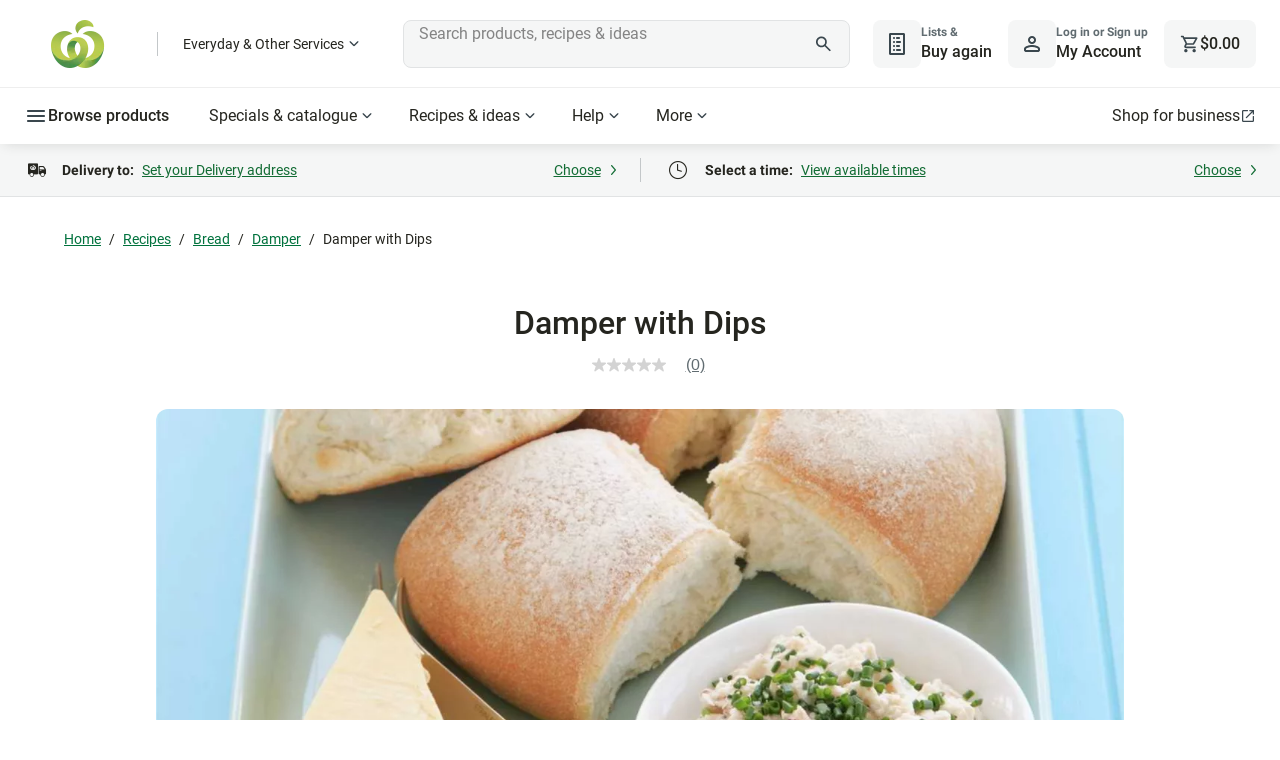

--- FILE ---
content_type: application/javascript;charset=utf-8
request_url: https://api.bazaarvoice.com/data/batch.json?passkey=caMyquDHmzUK3InjGKRbPJXMIrT2fwGASEUq3qj7mhRA0&apiversion=5.5&displaycode=10149-en_au&resource.q0=products&filter.q0=id%3Aeq%3A2115&stats.q0=reviews&filteredstats.q0=reviews&filter_reviews.q0=contentlocale%3Aeq%3Aen_AU&filter_reviewcomments.q0=contentlocale%3Aeq%3Aen_AU&resource.q1=reviews&filter.q1=isratingsonly%3Aeq%3Afalse&filter.q1=productid%3Aeq%3A2115&filter.q1=contentlocale%3Aeq%3Aen_AU&sort.q1=relevancy%3Aa1&stats.q1=reviews&filteredstats.q1=reviews&include.q1=authors%2Cproducts%2Ccomments&filter_reviews.q1=contentlocale%3Aeq%3Aen_AU&filter_reviewcomments.q1=contentlocale%3Aeq%3Aen_AU&filter_comments.q1=contentlocale%3Aeq%3Aen_AU&limit.q1=8&offset.q1=0&limit_comments.q1=3&callback=BV._internal.dataHandler0
body_size: 477
content:
BV._internal.dataHandler0({"Errors":[],"BatchedResultsOrder":["q1","q0"],"HasErrors":false,"TotalRequests":2,"BatchedResults":{"q1":{"Id":"q1","Limit":8,"Offset":0,"TotalResults":0,"Locale":"en_AU","Results":[],"Includes":{},"HasErrors":false,"Errors":[]},"q0":{"Id":"q0","Limit":10,"Offset":0,"TotalResults":1,"Locale":"en_AU","Results":[{"AttributesOrder":["AVAILABILITY"],"Attributes":{"AVAILABILITY":{"Id":"AVAILABILITY","Values":[{"Value":"True","Locale":null}]}},"ImageUrl":"https://foodhub.scene7.com/is/image/woolworthsltdprod/0701_damperwithdips?wid=100&hei=100","Name":"Damper with Dips","Id":"2115","CategoryId":"foodhub_classification_bread_damper","Active":true,"ProductPageUrl":"https://www.woolworths.com.au/shop/recipes/damper-with-dips","Disabled":false,"FamilyIds":[],"UPCs":[],"QuestionIds":[],"ISBNs":[],"EANs":[],"StoryIds":[],"ModelNumbers":[],"Brand":{},"BrandExternalId":null,"ManufacturerPartNumbers":[],"Description":null,"ReviewIds":[],"ReviewStatistics":{"NotRecommendedCount":0,"TotalReviewCount":0,"RatingsOnlyReviewCount":0,"RecommendedCount":0,"FeaturedReviewCount":0,"ContextDataDistribution":{},"ContextDataDistributionOrder":[],"SecondaryRatingsAverages":{},"NotHelpfulVoteCount":0,"RatingDistribution":[],"AverageOverallRating":null,"HelpfulVoteCount":0,"LastSubmissionTime":null,"TagDistribution":{},"TagDistributionOrder":[],"OverallRatingRange":5,"FirstSubmissionTime":null,"SecondaryRatingsAveragesOrder":[],"IntelligentTrustMarkDisplayEligible":true},"TotalReviewCount":0,"FilteredReviewStatistics":{"TotalReviewCount":0,"RatingsOnlyReviewCount":0,"RecommendedCount":0,"FeaturedReviewCount":0,"NotRecommendedCount":0,"ContextDataDistribution":{},"ContextDataDistributionOrder":[],"SecondaryRatingsAverages":{},"NotHelpfulVoteCount":0,"RatingDistribution":[],"AverageOverallRating":null,"HelpfulVoteCount":0,"LastSubmissionTime":null,"TagDistribution":{},"TagDistributionOrder":[],"OverallRatingRange":5,"FirstSubmissionTime":null,"SecondaryRatingsAveragesOrder":[]}}],"Includes":{},"HasErrors":false,"Errors":[]}},"SuccessfulRequests":2,"FailedRequests":0})

--- FILE ---
content_type: application/javascript
request_url: https://www.woolworths.com.au/uZ6O/9O3B/WMN/DF7/Qwhw/L7OSzkkaQ3YS6b9L1b/K0ESVFoYBA/Qk4Q/FkJ5SU8B
body_size: 174393
content:
(function(){if(typeof Array.prototype.entries!=='function'){Object.defineProperty(Array.prototype,'entries',{value:function(){var index=0;const array=this;return {next:function(){if(index<array.length){return {value:[index,array[index++]],done:false};}else{return {done:true};}},[Symbol.iterator]:function(){return this;}};},writable:true,configurable:true});}}());(function(){Wg();sDc();lKc();var QS=function(LG,Lm){return LG%Lm;};function sDc(){Ac=[+ ! +[]]+[+[]]-[],YU=[+ ! +[]]+[+[]]-+ ! +[],NM=! +[]+! +[]+! +[]+! +[],SU=! +[]+! +[],Yf=+ ! +[]+! +[]+! +[]+! +[]+! +[]+! +[],Pc=+ ! +[]+! +[]+! +[]+! +[]+! +[],Bf=+ ! +[]+! +[]+! +[],Nn=+ ! +[],O=+ ! +[]+! +[]+! +[]+! +[]+! +[]+! +[]+! +[],qQ=+[],Uq=[+ ! +[]]+[+[]]-+ ! +[]-+ ! +[];}var dZ=function AX(AS,hD){'use strict';var hA=AX;switch(AS){case H5:{Km.push(tm);if(X2(EA(HA()[Rz(YK)].call(null,Tm,qK,M8,hX),rp[Rl()[Tz(Yr)](OG,k4,W8,P9,X2({}),wW)]))){var sg;return Km.pop(),sg=null,sg;}var NK=rp[Rl()[Tz(Yr)].call(null,hK,k4,p8,P9,YG,wW)][HA()[Rz(YK)].apply(null,[VA,qK,M8,hX])];var Q2=NK[dD()[Zm(K4)].call(null,mG,SS,jX)];var Tl=NK[gl(typeof dD()[Zm(YG)],'undefined')?dD()[Zm(nX)].call(null,BI,jl,zm):dD()[Zm(V9)](zr,Nr,sI)];var fK=NK[d7()[pK(sl)](H2,RX,X2(AG))];var Z8;return Z8=[Q2,JW(Tl,AG)?AG:EZ(Tl,AG)?j2(tr):j2(wg[xD]),fK||K8()[Vz(m2)](nD,w7)],Km.pop(),Z8;}break;case Yp:{var RA=hD[qQ];return RA;}break;case mP:{var mz={};var IS={};Km.push(VG);try{var ql=Km.length;var CS=X2(Nn);var fX=new (rp[dD()[Zm(wD)](cD,W2,Hm)])(AG,AG)[HA()[Rz(rm)](W8,NI,LK,Nl)](gl(typeof HA()[Rz(kD)],dl([],[][[]]))?HA()[Rz(Fz)].apply(null,[X2(X2([])),fS,kD,dG]):HA()[Rz(s9)](xX,s7,nI,Xz));var Yz=fX[JW(typeof K8()[Vz(WI)],dl([],[][[]]))?K8()[Vz(BD)].call(null,nK,wK):K8()[Vz(hK)].apply(null,[Rm,z2])](f8()[b9(BI)](bD,nD));var wz=fX[K8()[Vz(cA)](TK,A7)](Yz[sA()[kl(xD)](xS,b7,IW,Rm,Kr,X2(X2({})))]);var wr=fX[K8()[Vz(cA)].call(null,TK,A7)](Yz[dD()[Zm(MD)](jK,J2,BD)]);mz=V7(Oj,[gl(typeof f8()[b9(nX)],dl('',[][[]]))?f8()[b9(kG)].call(null,n8,TS):f8()[b9(mI)](VW,rX),wz,f8()[b9(bK)](DS,OK),wr]);var cG=new (rp[dD()[Zm(wD)](cD,W2,sK)])(AG,AG)[HA()[Rz(rm)].call(null,Fr,NI,X2(AG),Nl)](HA()[Rz(wK)].call(null,TI,KW,TI,mI));var LW=cG[K8()[Vz(hK)](Rm,z2)](f8()[b9(BI)](bD,nD));var kW=cG[gl(typeof K8()[Vz(rm)],dl([],[][[]]))?K8()[Vz(cA)](TK,A7):K8()[Vz(BD)](Fm,Q4)](LW[sA()[kl(xD)](xS,b7,JI,kK,Kr,kK)]);var tl=cG[K8()[Vz(cA)].call(null,TK,A7)](LW[dD()[Zm(MD)](jK,J2,EK)]);IS=V7(Oj,[f8()[b9(wK)](Qz,vj),kW,f8()[b9(Wz)](Tm,KD),tl]);}finally{Km.splice(jD(ql,tr),Infinity,VG);var OD;return OD=V7(Oj,[PK()[q9(wS)].apply(null,[P9,NG,m2,Z4]),mz[f8()[b9(kG)].apply(null,[n8,TS])]||null,K8()[Vz(Dl)](M7,RI),mz[f8()[b9(bK)].apply(null,[DS,OK])]||null,HA()[Rz(wD)](DG,vz,X2(X2(AG)),W8),IS[gl(typeof f8()[b9(CK)],'undefined')?f8()[b9(wK)](Qz,vj):f8()[b9(mI)].call(null,HW,Ez)]||null,JW(typeof Rl()[Tz(M2)],dl([],[][[]]))?Rl()[Tz(tr)](F7,Yl,nA,m9,m2,dS):Rl()[Tz(qr)].call(null,sK,Z4,qW,hZ,m2,xm),IS[JW(typeof f8()[b9(f2)],dl([],[][[]]))?f8()[b9(mI)](hX,Gr):f8()[b9(Wz)].apply(null,[Tm,KD])]||null]),Km.pop(),OD;}Km.pop();}break;case HR:{var Og;Km.push(rD);return Og=X2(EA(HA()[Rz(AG)](X2(tr),AH,M2,p8),rp[f8()[b9(sI)].call(null,mG,n9)][dD()[Zm(JI)].call(null,IJ,gH,Zb)][JW(typeof dD()[Zm(nA)],dl([],[][[]]))?dD()[Zm(V9)](Ct,Mv,m2):dD()[Zm(rm)](zw,Wr,zm)][PK()[q9(sl)](f2,S3,YG,DV)])||EA(HA()[Rz(AG)].call(null,DS,AH,Fr,p8),rp[f8()[b9(sI)].call(null,mG,n9)][dD()[Zm(JI)].apply(null,[IJ,gH,X2(X2(tr))])][dD()[Zm(rm)](zw,Wr,X2(X2({})))][f8()[b9(Lb)](hL,CE)])),Km.pop(),Og;}break;case Gp:{Km.push(Ss);var BB=gl(typeof f8()[b9(Fr)],dl('',[][[]]))?f8()[b9(zw)](sl,fv):f8()[b9(mI)](bb,Ls);try{var wL=Km.length;var t8=X2(Nn);BB=rp[JW(typeof sA()[kl(OG)],dl([],[][[]]))?sA()[kl(V9)](Fm,ZB,H2,IW,DE,Gw):sA()[kl(gt)](s9,gb,Ys,DS,DB,F7)][JW(typeof HA()[Rz(Hm)],dl([],[][[]]))?HA()[Rz(s9)].apply(null,[X2(X2(AG)),DE,X2({}),tv]):HA()[Rz(AG)](X2(X2({})),XB,M2,p8)][gl(typeof K8()[Vz(jX)],'undefined')?K8()[Vz(hZ)](Rv,nr):K8()[Vz(BD)](Kw,Yb)](d7()[pK(wK)].call(null,Nl,pL,JI))?HA()[Rz(Gw)](vB,tL,kK,ht):d7()[pK(P9)].apply(null,[Hm,Kh,X2(X2(AG))]);}catch(vH){Km.splice(jD(wL,tr),Infinity,Ss);BB=JW(typeof Rl()[Tz(xD)],dl([],[][[]]))?Rl()[Tz(tr)].apply(null,[ht,AH,nX,YE,nX,rh]):Rl()[Tz(BD)](LK,PH,Z1,tr,Hm,Hm);}var Vs;return Km.pop(),Vs=BB,Vs;}break;case kM:{Km.push(gv);throw new (rp[f8()[b9(VV)](DG,Mh)])(Rl()[Tz(Rv)](lL,Sb,nI,Aw,wW,PL));}break;case O6:{Km.push(Y3);if(rp[JW(typeof f8()[b9(pO)],dl([],[][[]]))?f8()[b9(mI)].apply(null,[kK,mV]):f8()[b9(sI)].call(null,mG,I8)][HA()[Rz(jK)](pO,Js,X2(X2(AG)),Zb)]){if(rp[d7()[pK(FO)](Dt,Ib,X2(X2([])))][PK()[q9(VA)](zt,[I3,nA],hZ,nO)](rp[f8()[b9(sI)].call(null,mG,I8)][HA()[Rz(jK)].apply(null,[vB,Js,RY,Zb])][JW(typeof HA()[Rz(cA)],'undefined')?HA()[Rz(s9)].apply(null,[nA,UJ,tr,NB]):HA()[Rz(AG)].call(null,MY,Nw,jK,p8)],JW(typeof dD()[Zm(Ut)],dl([],[][[]]))?dD()[Zm(V9)](OH,QH,Zb):dD()[Zm(Dl)].call(null,VV,XY,mb))){var GY;return GY=HA()[Rz(Gw)].apply(null,[hH,U8,Yd,ht]),Km.pop(),GY;}var nY;return nY=dD()[Zm(vB)](QB,Mb,sI),Km.pop(),nY;}var p3;return p3=JW(typeof f8()[b9(p8)],'undefined')?f8()[b9(mI)].call(null,wD,wS):f8()[b9(zw)](sl,Hs),Km.pop(),p3;}break;case rF:{var wv=hD[qQ];Km.push(jw);if(rp[HA()[Rz(hZ)].apply(null,[xS,mw,X2(tr),W1])][d7()[pK(Qs)](sl,pm,s9)](wv)){var kd;return Km.pop(),kd=wv,kd;}Km.pop();}break;case xC:{Km.push(Uw);var fw=f8()[b9(zw)](sl,TO);try{var tV=Km.length;var rO=X2(X2(qQ));fw=gl(typeof rp[d7()[pK(Wz)](j3,Jb,nX)],dD()[Zm(FO)].call(null,tB,Ps,X2(tr)))?HA()[Rz(Gw)](TK,pJ,Tm,ht):d7()[pK(P9)](Hm,Pw,X2(X2([])));}catch(ZH){Km.splice(jD(tV,tr),Infinity,Uw);fw=gl(typeof Rl()[Tz(xS)],dl(d7()[pK(sI)].apply(null,[dG,Wv,qW]),[][[]]))?Rl()[Tz(BD)](p8,GH,ZB,tr,X2([]),Hm):Rl()[Tz(tr)](M8,EV,X3,Rw,X2(X2(tr)),Vt);}var cv;return Km.pop(),cv=fw,cv;}break;case Ac:{var fs=hD[qQ];var sx=hD[Nn];Km.push(FV);if(HO(sx,null)||EZ(sx,fs[dD()[Zm(AG)](M2,Ql,BD)]))sx=fs[gl(typeof dD()[Zm(V9)],dl([],[][[]]))?dD()[Zm(AG)](M2,Ql,rm):dD()[Zm(V9)](EE,DS,nI)];for(var q3=wg[tr],lt=new (rp[HA()[Rz(hZ)](kD,Qb,s9,W1)])(sx);Vv(q3,sx);q3++)lt[q3]=fs[q3];var c1;return Km.pop(),c1=lt,c1;}break;case qP:{Km.push(Nw);var zx=function(ld){return AX.apply(this,[FU,arguments]);};var Fx=[gl(typeof d7()[pK(Oh)],dl([],[][[]]))?d7()[pK(qW)].call(null,pH,xI,RY):d7()[pK(tr)].apply(null,[Us,Xs,mI]),d7()[pK(qs)](tr,Xs,cD)];var wh=Fx[HA()[Rz(dO)](X2(X2({})),Qw,DS,Q1)](function(th){Km.push(cB);var Ev=zx(th);if(X2(X2(Ev))&&X2(X2(Ev[JW(typeof K8()[Vz(YK)],dl('',[][[]]))?K8()[Vz(BD)](Vh,O1):K8()[Vz(cD)].apply(null,[JI,OA])]))&&X2(X2(Ev[K8()[Vz(cD)](JI,OA)][d7()[pK(OO)].call(null,cD,Dr,BD)]))){Ev=Ev[K8()[Vz(cD)](JI,OA)][d7()[pK(OO)].call(null,cD,Dr,sK)]();var Jv=dl(JW(Ev[dD()[Zm(cA)].call(null,tr,lS,X2(tr))](HA()[Rz(Oh)].apply(null,[X2(X2({})),nb,X2(tr),Gw])),j2(tr)),Kt(rp[HA()[Rz(pO)](X2([]),xH,Yr,BJ)](EZ(Ev[dD()[Zm(cA)](tr,lS,hL)](JW(typeof f8()[b9(pH)],dl('',[][[]]))?f8()[b9(mI)](Zw,KB):f8()[b9(W8)].call(null,F7,F4)),j2(tr))),wg[FO]));var zH;return Km.pop(),zH=Jv,zH;}else{var ks;return ks=f8()[b9(zw)](sl,Dr),Km.pop(),ks;}Km.pop();});var Es;return Es=wh[d7()[pK(xS)](m2,GV,X2(X2([])))](d7()[pK(sI)].apply(null,[dG,Um,X2({})])),Km.pop(),Es;}break;case qn:{Km.push(wE);if(X2(rp[f8()[b9(sI)](mG,JG)][JW(typeof dD()[Zm(V9)],dl('',[][[]]))?dD()[Zm(V9)].call(null,W3,gb,gt):dD()[Zm(Fz)].apply(null,[Qs,mv,X2([])])])){var Fd=JW(typeof rp[f8()[b9(sI)].apply(null,[mG,JG])][gl(typeof d7()[pK(MY)],dl('',[][[]]))?d7()[pK(bK)](Aw,MO,dG):d7()[pK(tr)](nw,D3,CK)],dD()[Zm(FO)].apply(null,[tB,wd,s9]))?JW(typeof HA()[Rz(zt)],dl([],[][[]]))?HA()[Rz(s9)](X2([]),zs,X2(X2(tr)),Xw):HA()[Rz(Gw)](VV,kB,qr,ht):dD()[Zm(vB)](QB,Rd,X2(tr));var YL;return Km.pop(),YL=Fd,YL;}var MJ;return MJ=f8()[b9(zw)](sl,Is),Km.pop(),MJ;}break;case EC:{var Yh=hD[qQ];Km.push(qd);if(rp[gl(typeof HA()[Rz(DS)],dl('',[][[]]))?HA()[Rz(hZ)].call(null,wW,Jd,Zb,W1):HA()[Rz(s9)].call(null,IJ,kV,cA,Ab)][d7()[pK(Qs)].call(null,sl,w7,X2(X2([])))](Yh)){var YH;return Km.pop(),YH=Yh,YH;}Km.pop();}break;case FU:{var ld=hD[qQ];Km.push(Xv);var v3;return v3=rp[d7()[pK(FO)].call(null,Dt,BG,DG)][PK()[q9(VA)].apply(null,[zt,[I3,nA],cD,VI])](rp[Rl()[Tz(Yr)].call(null,V9,JG,M2,P9,LK,wW)][sA()[kl(Yr)](P9,Wr,dO,H2,rh,X2(AG))],ld),Km.pop(),v3;}break;case G6:{Km.push(NH);var FE=rp[f8()[b9(sI)].call(null,mG,Ud)][HA()[Rz(OE)].apply(null,[DS,Zs,X2(X2([])),RE])]?tr:AG;var fH=rp[f8()[b9(sI)](mG,Ud)][gl(typeof d7()[pK(BD)],'undefined')?d7()[pK(QB)].call(null,gt,vs,YG):d7()[pK(tr)].call(null,PO,FB,nI)]?tr:wg[tr];var Gx=rp[JW(typeof f8()[b9(sV)],'undefined')?f8()[b9(mI)].apply(null,[S3,TL]):f8()[b9(sI)].apply(null,[mG,Ud])][JW(typeof sA()[kl(DS)],dl(gl(typeof d7()[pK(sI)],'undefined')?d7()[pK(sI)](dG,Lh,xX):d7()[pK(tr)](BL,cA,Bb),[][[]]))?sA()[kl(V9)](TH,Dt,nA,mI,A3,Zb):sA()[kl(DS)](OG,zd,cb,Fz,zt,V9)]?wg[FO]:AG;var Qv=rp[f8()[b9(sI)].apply(null,[mG,Ud])][PK()[q9(vB)].call(null,BD,WJ,hZ,nD)]?tr:AG;var RJ=rp[f8()[b9(sI)](mG,Ud)][f8()[b9(Iv)](wK,js)]?wg[FO]:AG;var ls=rp[f8()[b9(sI)].call(null,mG,Ud)][K8()[Vz(YY)](kG,AI)]?tr:AG;var Gb=rp[JW(typeof f8()[b9(lL)],dl('',[][[]]))?f8()[b9(mI)](SH,I1):f8()[b9(sI)].apply(null,[mG,Ud])][HA()[Rz(Fw)].call(null,Rv,BL,wS,dO)]?tr:AG;var w1=rp[f8()[b9(sI)](mG,Ud)][f8()[b9(Q1)](Q1,nD)]?tr:AG;var Wd=rp[f8()[b9(sI)](mG,Ud)][JW(typeof dD()[Zm(Z1)],dl('',[][[]]))?dD()[Zm(V9)].call(null,Yb,Hs,zt):dD()[Zm(JI)](IJ,GJ,kK)]?tr:AG;var sE=rp[dD()[Zm(m2)].call(null,C3,Nw,qr)][JW(typeof HA()[Rz(W1)],dl('',[][[]]))?HA()[Rz(s9)].call(null,BI,Ks,X2(X2(tr)),dB):HA()[Rz(AG)].call(null,s9,wd,W8,p8)].bind?wg[FO]:AG;var Ht=rp[gl(typeof f8()[b9(Q1)],dl('',[][[]]))?f8()[b9(sI)].apply(null,[mG,Ud]):f8()[b9(mI)].call(null,JL,S3)][PK()[q9(sK)](cD,hB,MD,Cw)]?tr:AG;var ft=rp[f8()[b9(sI)].call(null,mG,Ud)][d7()[pK(pt)].call(null,Gw,tY,X2(X2(tr)))]?tr:AG;var k3;var cJ;try{var rL=Km.length;var Z3=X2({});k3=rp[f8()[b9(sI)](mG,Ud)][K8()[Vz(j3)](FO,Nb)]?wg[FO]:AG;}catch(qw){Km.splice(jD(rL,tr),Infinity,NH);k3=AG;}try{var c3=Km.length;var Zx=X2(X2(qQ));cJ=rp[f8()[b9(sI)](mG,Ud)][K8()[Vz(WJ)](Aw,Qs)]?wg[FO]:AG;}catch(rY){Km.splice(jD(c3,tr),Infinity,NH);cJ=Lq[HA()[Rz(H2)](xD,vV,m2,tB)]();}var tJ;return Km.pop(),tJ=dl(dl(dl(dl(dl(dl(dl(dl(dl(dl(dl(dl(dl(FE,Kt(fH,tr)),Kt(Gx,nA)),Kt(Qv,wg[Yr])),Kt(RJ,BD)),Kt(ls,Gw)),Kt(Gb,cD)),Kt(w1,mI)),Kt(k3,s9)),Kt(cJ,P9)),Kt(Wd,sI)),Kt(sE,f2)),Kt(Ht,hZ)),Kt(ft,Tm)),tJ;}break;case Bf:{Km.push(rb);var AY=gl(typeof HA()[Rz(BD)],'undefined')?HA()[Rz(M7)](FO,XV,VV,dS):HA()[Rz(s9)](NH,lO,sl,ZY);var G1=X2(X2(qQ));try{var Ah=Km.length;var FY=X2({});var PB=AG;try{var gO=rp[dD()[Zm(m2)](C3,xh,nA)][gl(typeof HA()[Rz(Z1)],'undefined')?HA()[Rz(AG)].apply(null,[CK,ME,BD,p8]):HA()[Rz(s9)](zm,nX,cD,js)][d7()[pK(OO)](cD,EW,V9)];rp[d7()[pK(FO)](Dt,sO,X2(X2([])))][JW(typeof f8()[b9(nI)],dl('',[][[]]))?f8()[b9(mI)].call(null,Gd,bH):f8()[b9(OG)](OV,Ol)](gO)[d7()[pK(OO)](cD,EW,JI)]();}catch(s8){Km.splice(jD(Ah,tr),Infinity,rb);if(s8[JW(typeof dD()[Zm(jX)],dl('',[][[]]))?dD()[Zm(V9)].apply(null,[Ch,xm,YK]):dD()[Zm(BI)](zd,lr,Dl)]&&JW(typeof s8[gl(typeof dD()[Zm(mI)],'undefined')?dD()[Zm(BI)].apply(null,[zd,lr,X2([])]):dD()[Zm(V9)](YV,Fv,mI)],d7()[pK(VV)](HL,EJ,X2(X2(tr))))){s8[dD()[Zm(BI)](zd,lr,xD)][f8()[b9(lL)](j3,Rs)](K8()[Vz(dS)](Bb,GD))[d7()[pK(cb)].apply(null,[Fw,qJ,hH])](function(fb){Km.push(tB);if(fb[d7()[pK(J3)](AG,IV,X2(X2([])))](f8()[b9(Qs)](M2,sh))){G1=X2(X2(Nn));}if(fb[d7()[pK(J3)](AG,IV,Rv)](dD()[Zm(hH)].apply(null,[V9,QO,X2({})]))){PB++;}Km.pop();});}}AY=JW(PB,BD)||G1?HA()[Rz(Gw)](pO,Jm,qr,ht):d7()[pK(P9)](Hm,Js,ZB);}catch(n1){Km.splice(jD(Ah,tr),Infinity,rb);AY=Rl()[Tz(BD)].apply(null,[nA,sB,YK,tr,Us,Hm]);}var P3;return Km.pop(),P3=AY,P3;}break;case Tf:{var fJ=hD[qQ];Km.push(Lv);var Ub=d7()[pK(sI)].call(null,dG,Jb,nI);var Zt=JW(typeof d7()[pK(zw)],'undefined')?d7()[pK(tr)](nd,Lb,BI):d7()[pK(SH)](kD,LE,Zb);var md=AG;var UL=fJ[K8()[Vz(mO)](OO,fh)]();while(Vv(md,UL[dD()[Zm(AG)](M2,JZ,X2(X2(tr)))])){if(VB(Zt[dD()[Zm(cA)](tr,Jr,nX)](UL[HA()[Rz(sI)].call(null,M2,pG,YG,wE)](md)),AG)||VB(Zt[dD()[Zm(cA)](tr,Jr,X2({}))](UL[HA()[Rz(sI)].apply(null,[BI,pG,X2(X2({})),wE])](dl(md,tr))),AG)){Ub+=wg[FO];}else{Ub+=AG;}md=dl(md,nA);}var Cd;return Km.pop(),Cd=Ub,Cd;}break;case zj:{var Bs=hD[qQ];Km.push(lJ);var jJ=Bs[HA()[Rz(dO)](Ut,C1,W8,Q1)](function(RL){return AX.apply(this,[Gg,arguments]);});var kt;return kt=jJ[d7()[pK(xS)].apply(null,[m2,fx,Yr])](d7()[pK(IJ)].call(null,hs,TY,F7)),Km.pop(),kt;}break;case ln:{Km.push(LL);try{var AJ=Km.length;var Tb=X2({});var wt=dl(dl(dl(dl(dl(dl(dl(dl(dl(dl(dl(dl(dl(dl(dl(dl(dl(dl(dl(dl(dl(dl(dl(dl(rp[HA()[Rz(pO)](zm,n4,AG,BJ)](rp[Rl()[Tz(Yr)](jX,Kb,M7,P9,BI,wW)][f8()[b9(fd)](Wz,g8)]),Kt(rp[HA()[Rz(pO)](hH,n4,mI,BJ)](rp[gl(typeof Rl()[Tz(Tm)],'undefined')?Rl()[Tz(Yr)].apply(null,[hL,Kb,NH,P9,P9,wW]):Rl()[Tz(tr)].call(null,X2(AG),Qs,hZ,jb,hK,ZV)][K8()[Vz(bb)](zh,LE)]),wg[FO])),Kt(rp[HA()[Rz(pO)](p8,n4,X2(X2([])),BJ)](rp[gl(typeof Rl()[Tz(Bb)],dl([],[][[]]))?Rl()[Tz(Yr)](X2(X2([])),Kb,IW,P9,ZB,wW):Rl()[Tz(tr)](X2(tr),Pd,nI,qB,M2,GL)][f8()[b9(M3)](dO,nx)]),nA)),Kt(rp[HA()[Rz(pO)].apply(null,[zm,n4,dS,BJ])](rp[Rl()[Tz(Yr)].apply(null,[W8,Kb,tr,P9,Ut,wW])][HA()[Rz(Lb)].call(null,n8,zE,dO,jt)]),V9)),Kt(rp[JW(typeof HA()[Rz(N3)],dl('',[][[]]))?HA()[Rz(s9)](nA,zb,xD,HW):HA()[Rz(pO)](X2(X2({})),n4,wS,BJ)](rp[f8()[b9(P9)](zw,mS)][gl(typeof f8()[b9(BJ)],dl('',[][[]]))?f8()[b9(BJ)].call(null,BD,g9):f8()[b9(mI)](XJ,QL)]),BD)),Kt(rp[JW(typeof HA()[Rz(xD)],dl('',[][[]]))?HA()[Rz(s9)].call(null,DS,Nx,nX,gL):HA()[Rz(pO)].apply(null,[X2([]),n4,Rm,BJ])](rp[Rl()[Tz(Yr)](VV,Kb,DG,P9,mI,wW)][sA()[kl(zw)](f2,Nr,M2,EK,xX,jK)]),Lq[JW(typeof d7()[pK(hH)],'undefined')?d7()[pK(tr)](Aw,N3,YK):d7()[pK(B8)](sV,OW,Bb)]())),Kt(rp[HA()[Rz(pO)].apply(null,[f2,n4,dG,BJ])](rp[Rl()[Tz(Yr)](QJ,Kb,NH,P9,hH,wW)][sA()[kl(Z1)](VV,Nr,VV,Fz,rE,s9)]),cD)),Kt(rp[HA()[Rz(pO)](sI,n4,vB,BJ)](rp[JW(typeof Rl()[Tz(kD)],dl([],[][[]]))?Rl()[Tz(tr)](dS,QV,gt,L8,MD,sJ):Rl()[Tz(Yr)](K3,Kb,p8,P9,sl,wW)][K8()[Vz(pO)].call(null,hK,PZ)]),wg[RY])),Kt(rp[gl(typeof HA()[Rz(Lb)],'undefined')?HA()[Rz(pO)](CK,n4,hZ,BJ):HA()[Rz(s9)](qW,WB,ht,xV)](rp[Rl()[Tz(Yr)](wS,Kb,hH,P9,dG,wW)][sA()[kl(TK)].call(null,hZ,xY,nX,gt,OJ,sI)]),s9)),Kt(rp[HA()[Rz(pO)](QJ,n4,FO,BJ)](rp[JW(typeof Rl()[Tz(Us)],dl([],[][[]]))?Rl()[Tz(tr)].call(null,M8,KE,n8,J3,X2([]),D3):Rl()[Tz(Yr)].call(null,mI,Kb,X3,P9,m2,wW)][JW(typeof f8()[b9(cD)],dl('',[][[]]))?f8()[b9(mI)](b3,Wt):f8()[b9(zs)](K3,Qx)]),P9)),Kt(rp[JW(typeof HA()[Rz(qr)],dl('',[][[]]))?HA()[Rz(s9)](vB,MO,pH,UJ):HA()[Rz(pO)](TK,n4,f2,BJ)](rp[Rl()[Tz(Yr)](C3,Kb,dS,P9,nX,wW)][f8()[b9(WV)](Rm,PD)]),sI)),Kt(rp[HA()[Rz(pO)](xD,n4,xX,BJ)](rp[JW(typeof Rl()[Tz(hZ)],dl(gl(typeof d7()[pK(V9)],dl([],[][[]]))?d7()[pK(sI)].call(null,dG,UU,xD):d7()[pK(tr)](tH,sI,hL),[][[]]))?Rl()[Tz(tr)](H2,ZO,M2,xY,W8,qO):Rl()[Tz(Yr)](M2,Kb,Z1,P9,CK,wW)][f8()[b9(Zh)].apply(null,[RY,dX])]),f2)),Kt(rp[HA()[Rz(pO)](X2([]),n4,sl,BJ)](rp[Rl()[Tz(Yr)](X2(X2(AG)),Kb,VA,P9,X2([]),wW)][K8()[Vz(QB)].apply(null,[Z1,vI])]),wg[M2])),Kt(rp[HA()[Rz(pO)].apply(null,[nI,n4,X2(AG),BJ])](rp[Rl()[Tz(Yr)](jX,Kb,Yd,P9,kD,wW)][gl(typeof HA()[Rz(sV)],'undefined')?HA()[Rz(M3)].call(null,F7,WG,IW,jX):HA()[Rz(s9)](YK,z2,sI,WY)]),wg[Rm])),Kt(rp[HA()[Rz(pO)](p8,n4,M7,BJ)](rp[Rl()[Tz(Yr)](X2(tr),Kb,nI,P9,Bb,wW)][JW(typeof Rl()[Tz(xX)],'undefined')?Rl()[Tz(tr)].call(null,mI,vO,M2,KW,BI,bO):Rl()[Tz(Hm)].apply(null,[jK,T3,YG,f2,Gw,mL])]),OG)),Kt(rp[HA()[Rz(pO)](qW,n4,kD,BJ)](rp[Rl()[Tz(Yr)](nI,Kb,K3,P9,X2(AG),wW)][dD()[Zm(Vd)](Bb,D9,zh)]),FO)),Kt(rp[HA()[Rz(pO)](qr,n4,Ut,BJ)](rp[Rl()[Tz(Yr)](M2,Kb,hL,P9,X2(tr),wW)][K8()[Vz(Nl)].apply(null,[VA,j8])]),Yr)),Kt(rp[HA()[Rz(pO)].call(null,YK,n4,X2(X2([])),BJ)](rp[Rl()[Tz(Yr)](Rm,Kb,qW,P9,AG,wW)][d7()[pK(Ns)].apply(null,[dL,Xl,X2({})])]),VV)),Kt(rp[HA()[Rz(pO)].call(null,cA,n4,YG,BJ)](rp[Rl()[Tz(Yr)](Z1,Kb,Rm,P9,pO,wW)][f8()[b9(Cx)](Gh,mK)]),M7)),Kt(rp[HA()[Rz(pO)](tr,n4,LK,BJ)](rp[Rl()[Tz(Yr)](AG,Kb,nA,P9,TK,wW)][gl(typeof dD()[Zm(Fz)],dl([],[][[]]))?dD()[Zm(Yd)].apply(null,[bK,UG,X2({})]):dD()[Zm(V9)].call(null,Fv,WJ,Gw)]),Lq[gl(typeof f8()[b9(p8)],'undefined')?f8()[b9(kv)].apply(null,[LJ,Sz]):f8()[b9(mI)].call(null,bd,vO)]())),Kt(rp[HA()[Rz(pO)](Yr,n4,DS,BJ)](rp[JW(typeof Rl()[Tz(BD)],dl([],[][[]]))?Rl()[Tz(tr)](M2,hO,mb,VO,nA,mh):Rl()[Tz(Yr)](wS,Kb,M8,P9,X2(AG),wW)][f8()[b9(RE)].call(null,Fz,vI)]),TK)),Kt(rp[HA()[Rz(pO)](hK,n4,X2([]),BJ)](rp[Rl()[Tz(Yr)](BI,Kb,hH,P9,X2(X2([])),wW)][dD()[Zm(n3)].call(null,M7,f9,X2(X2({})))]),xS)),Kt(rp[HA()[Rz(pO)](Zb,n4,X2(X2(tr)),BJ)](rp[JW(typeof Rl()[Tz(M7)],dl([],[][[]]))?Rl()[Tz(tr)](DG,VL,MD,Fs,vB,zr):Rl()[Tz(Yr)].apply(null,[YG,Kb,dS,P9,Tm,wW])][dD()[Zm(zd)].call(null,BD,b4,X2(X2(tr)))]),lL)),Kt(rp[HA()[Rz(pO)].call(null,xS,n4,TI,BJ)](rp[dD()[Zm(zt)](nL,TV,X2(X2(tr)))][gl(typeof dD()[Zm(J2)],dl([],[][[]]))?dD()[Zm(sI)].apply(null,[MY,sb,Z1]):dD()[Zm(V9)](pH,Vt,P9)]),wg[pH])),Kt(rp[HA()[Rz(pO)].call(null,hH,n4,CK,BJ)](rp[f8()[b9(P9)].apply(null,[zw,mS])][gl(typeof d7()[pK(hs)],dl([],[][[]]))?d7()[pK(PV)].apply(null,[zt,GK,xX]):d7()[pK(tr)](Px,sY,X2(X2(tr)))]),zt));var HV;return Km.pop(),HV=wt,HV;}catch(Mw){Km.splice(jD(AJ,tr),Infinity,LL);var mB;return Km.pop(),mB=wg[tr],mB;}Km.pop();}break;case vR:{var lV=hD[qQ];var U1=hD[Nn];Km.push(nt);if(HO(U1,null)||EZ(U1,lV[dD()[Zm(AG)](M2,m4,LK)]))U1=lV[dD()[Zm(AG)](M2,m4,BI)];for(var SE=AG,DH=new (rp[gl(typeof HA()[Rz(Qs)],'undefined')?HA()[Rz(hZ)](cA,g1,V9,W1):HA()[Rz(s9)](zm,Bv,BI,IL)])(U1);Vv(SE,U1);SE++)DH[SE]=lV[SE];var hd;return Km.pop(),hd=DH,hd;}break;case Mj:{var lB=hD[qQ];var Ww=hD[Nn];Km.push(sO);var qL=HO(null,lB)?null:T1(dD()[Zm(FO)].apply(null,[tB,CV,M7]),typeof rp[HA()[Rz(OG)](cb,CV,qW,OO)])&&lB[rp[HA()[Rz(OG)](xS,CV,X2(X2({})),OO)][K8()[Vz(lL)].call(null,hL,gW)]]||lB[d7()[pK(xD)](F7,E,Rm)];if(T1(null,qL)){var Os,gs,dE,Jx,Nh=[],UY=X2(AG),Dd=X2(tr);try{var IY=Km.length;var gV=X2([]);if(dE=(qL=qL.call(lB))[HA()[Rz(dG)](mb,ZM,X2(X2({})),kK)],JW(AG,Ww)){if(gl(rp[d7()[pK(FO)](Dt,Lx,Bb)](qL),qL)){gV=X2(X2({}));return;}UY=X2(tr);}else for(;X2(UY=(Os=dE.call(qL))[f8()[b9(dG)].call(null,Xt,Qd)])&&(Nh[f8()[b9(nA)](MY,fV)](Os[JW(typeof K8()[Vz(Fz)],'undefined')?K8()[Vz(BD)](NV,Fs):K8()[Vz(sI)].apply(null,[nI,Um])]),gl(Nh[dD()[Zm(AG)](M2,lA,V9)],Ww));UY=X2(AG));}catch(Xb){Dd=X2(AG),gs=Xb;}finally{Km.splice(jD(IY,tr),Infinity,sO);try{var bE=Km.length;var bY=X2({});if(X2(UY)&&T1(null,qL[JW(typeof f8()[b9(K4)],'undefined')?f8()[b9(mI)].apply(null,[Cv,Mh]):f8()[b9(W8)].call(null,F7,Br)])&&(Jx=qL[f8()[b9(W8)](F7,Br)](),gl(rp[d7()[pK(FO)](Dt,Lx,VA)](Jx),Jx))){bY=X2(X2({}));return;}}finally{Km.splice(jD(bE,tr),Infinity,sO);if(bY){Km.pop();}if(Dd)throw gs;}if(gV){Km.pop();}}var jO;return Km.pop(),jO=Nh,jO;}Km.pop();}break;case Bg:{var BY=hD[qQ];Km.push(gL);if(JW([dD()[Zm(zw)](wD,jV,pO),Rl()[Tz(W8)].apply(null,[AG,SJ,Tm,s9,EK,mH]),d7()[pK(W1)](Pb,qv,X2([]))][dD()[Zm(cA)](tr,D8,zw)](BY[K8()[Vz(OO)](wK,BS)][gl(typeof K8()[Vz(IW)],'undefined')?K8()[Vz(H2)](jK,NW):K8()[Vz(BD)](cs,Wx)]),j2(tr))){Km.pop();return;}rp[gl(typeof K8()[Vz(wE)],dl([],[][[]]))?K8()[Vz(Fz)].apply(null,[H2,Im]):K8()[Vz(BD)](dY,WB)](function(){var mY=X2({});Km.push(zd);try{var ws=Km.length;var gE=X2({});if(X2(mY)&&BY[JW(typeof K8()[Vz(Cw)],'undefined')?K8()[Vz(BD)].apply(null,[Hd,mJ]):K8()[Vz(OO)](wK,EH)]&&(BY[K8()[Vz(OO)](wK,EH)][f8()[b9(wD)].call(null,zd,rV)](f8()[b9(OE)](OO,Yx))||BY[gl(typeof K8()[Vz(f2)],dl([],[][[]]))?K8()[Vz(OO)].call(null,wK,EH):K8()[Vz(BD)].apply(null,[HB,BD])][f8()[b9(wD)].apply(null,[zd,rV])](d7()[pK(zV)].call(null,OJ,wb,X3)))){mY=X2(X2(Nn));}}catch(bv){Km.splice(jD(ws,tr),Infinity,zd);BY[K8()[Vz(OO)](wK,EH)][d7()[pK(Iv)](Rh,qt,Gw)](new (rp[HA()[Rz(qs)].apply(null,[sK,vz,kD,bK])])(HA()[Rz(ZO)].apply(null,[s9,JB,K3,Yd]),V7(Oj,[JW(typeof d7()[pK(Cw)],'undefined')?d7()[pK(tr)](qV,Xd,sI):d7()[pK(jt)].call(null,Ns,ct,Z1),X2(X2(Nn)),f8()[b9(WI)](zY,m3),X2(Nn),Rl()[Tz(xX)](Rv,d1,sI,s9,cA,IJ),X2(X2([]))])));}if(X2(mY)&&JW(BY[dD()[Zm(kG)](mO,Rx,RY)],Rl()[Tz(xD)].apply(null,[X2(X2([])),pE,cA,xS,s9,hh]))){mY=X2(qQ);}if(mY){BY[K8()[Vz(OO)].apply(null,[wK,EH])][d7()[pK(Iv)](Rh,qt,X2(X2([])))](new (rp[HA()[Rz(qs)](X3,vz,V9,bK)])(HA()[Rz(zY)](hL,YE,X2(tr),K1),V7(Oj,[d7()[pK(jt)].apply(null,[Ns,ct,X2({})]),X2(X2([])),f8()[b9(WI)].apply(null,[zY,m3]),X2(Nn),Rl()[Tz(xX)].apply(null,[YK,d1,xD,s9,X2(X2(AG)),IJ]),X2(qQ)])));}Km.pop();},AG);Km.pop();}break;case XQ:{Km.push(l1);var Ox=EA(JW(typeof d7()[pK(Us)],'undefined')?d7()[pK(tr)](EK,Q3,X2(AG)):d7()[pK(nL)].apply(null,[zw,UZ,JI]),rp[f8()[b9(sI)].call(null,mG,JS)])||EZ(rp[Rl()[Tz(Yr)].call(null,qW,Xh,Bb,P9,qr,wW)][Rl()[Tz(VA)](DS,Hx,M7,OG,Zb,Rv)],AG)||EZ(rp[Rl()[Tz(Yr)](MY,Xh,ZB,P9,X2(X2(tr)),wW)][JW(typeof Rl()[Tz(Gw)],'undefined')?Rl()[Tz(tr)].call(null,wS,Ks,mb,nI,IW,mH):Rl()[Tz(sl)](rm,Hx,Yd,Yr,hH,FL)],AG);var z3=rp[JW(typeof f8()[b9(wK)],dl([],[][[]]))?f8()[b9(mI)](CY,Ib):f8()[b9(sI)].call(null,mG,JS)][K8()[Vz(MD)].call(null,rm,KK)](gl(typeof f8()[b9(C3)],dl([],[][[]]))?f8()[b9(K4)].call(null,hK,U2):f8()[b9(mI)].apply(null,[Kh,Wh]))[f8()[b9(wD)](zd,lO)];var hV=rp[f8()[b9(sI)](mG,JS)][K8()[Vz(MD)](rm,KK)](f8()[b9(K1)].call(null,mO,EI))[f8()[b9(wD)](zd,lO)];var tx=rp[f8()[b9(sI)](mG,JS)][K8()[Vz(MD)](rm,KK)](d7()[pK(wE)].apply(null,[IW,PE,X2(tr)]))[JW(typeof f8()[b9(Bb)],dl('',[][[]]))?f8()[b9(mI)](Ys,Y1):f8()[b9(wD)](zd,lO)];var Ws;return Ws=d7()[pK(sI)].call(null,dG,Hz,zh)[Rl()[Tz(Gw)].call(null,JI,TJ,DG,cD,OG,Sv)](Ox?HA()[Rz(Gw)](f2,jG,X2(X2(AG)),ht):d7()[pK(P9)].call(null,Hm,Zw,xX),d7()[pK(IJ)](hs,Mv,X2(X2([]))))[Rl()[Tz(Gw)].call(null,qr,TJ,Ut,cD,TK,Sv)](z3?HA()[Rz(Gw)].call(null,X2({}),jG,AG,ht):d7()[pK(P9)](Hm,Zw,M7),d7()[pK(IJ)](hs,Mv,xS))[Rl()[Tz(Gw)](wS,TJ,zw,cD,mb,Sv)](hV?HA()[Rz(Gw)](pH,jG,sl,ht):gl(typeof d7()[pK(Yr)],dl('',[][[]]))?d7()[pK(P9)](Hm,Zw,X2(X2({}))):d7()[pK(tr)](Gd,KV,rm),d7()[pK(IJ)].call(null,hs,Mv,OG))[Rl()[Tz(Gw)](F7,TJ,zw,cD,X2(tr),Sv)](tx?gl(typeof HA()[Rz(sl)],dl('',[][[]]))?HA()[Rz(Gw)](X2(X2({})),jG,nA,ht):HA()[Rz(s9)](FO,TJ,xX,kE):d7()[pK(P9)](Hm,Zw,nA)),Km.pop(),Ws;}break;case Gg:{var RL=hD[qQ];Km.push(VH);var lH;return lH=rp[d7()[pK(FO)](Dt,gx,wW)][gl(typeof d7()[pK(JV)],dl('',[][[]]))?d7()[pK(IW)](TI,Y4,DG):d7()[pK(tr)].apply(null,[xs,Wb,s9])](RL)[HA()[Rz(dO)].call(null,vB,Ob,TK,Q1)](function(s3){return RL[s3];})[AG],Km.pop(),lH;}break;case Nn:{Km.push(rx);var r3=f8()[b9(zw)](sl,t4);try{var dV=Km.length;var Sw=X2([]);r3=gl(typeof rp[gl(typeof sA()[kl(X3)],dl([],[][[]]))?sA()[kl(n8)](f2,vv,JI,Ut,WI,lL):sA()[kl(V9)](UH,Lt,Hm,jK,Rh,Yd)],JW(typeof dD()[Zm(dS)],'undefined')?dD()[Zm(V9)](Yt,gx,hL):dD()[Zm(FO)].apply(null,[tB,hY,X2([])]))?HA()[Rz(Gw)].apply(null,[AG,E4,X2(X2({})),ht]):gl(typeof d7()[pK(BI)],dl([],[][[]]))?d7()[pK(P9)].call(null,Hm,TO,Uw):d7()[pK(tr)](FO,AH,X2(X2({})));}catch(N1){Km.splice(jD(dV,tr),Infinity,rx);r3=Rl()[Tz(BD)](Yr,qE,MY,tr,xX,Hm);}var NO;return Km.pop(),NO=r3,NO;}break;case Oj:{Km.push(Xz);try{var Nt=Km.length;var It=X2(Nn);var bJ=new (rp[f8()[b9(sI)].apply(null,[mG,RG])][dD()[Zm(JI)].call(null,IJ,FN,EK)][gl(typeof dD()[Zm(QJ)],dl('',[][[]]))?dD()[Zm(rm)](zw,xl,xD):dD()[Zm(V9)](Ct,KB,FO)][JW(typeof PK()[q9(sI)],dl([],[][[]]))?PK()[q9(f2)](AG,pE,pO,hb):PK()[q9(sl)](f2,S3,Ut,MN)])();var Rt=new (rp[f8()[b9(sI)].call(null,mG,RG)][JW(typeof dD()[Zm(Uw)],dl('',[][[]]))?dD()[Zm(V9)](gx,IO,zh):dD()[Zm(JI)].call(null,IJ,FN,X2(X2({})))][dD()[Zm(rm)](zw,xl,rm)][f8()[b9(Lb)].call(null,hL,Zz)])();var H1;return Km.pop(),H1=X2([]),H1;}catch(k1){Km.splice(jD(Nt,tr),Infinity,Xz);var xL;return xL=JW(k1[K8()[Vz(nA)](ZO,J9)][f8()[b9(Us)].call(null,Gw,nm)],gl(typeof f8()[b9(C3)],dl([],[][[]]))?f8()[b9(VV)].call(null,DG,fl):f8()[b9(mI)](jV,TK)),Km.pop(),xL;}Km.pop();}break;case R5:{Km.push(gB);throw new (rp[f8()[b9(VV)](DG,Xv)])(Rl()[Tz(Rv)](nX,jx,C3,Aw,IW,PL));}break;case OC:{var Ot=hD[qQ];var VJ=hD[Nn];Km.push(nE);var ss=HO(null,Ot)?null:T1(dD()[Zm(FO)](tB,OY,VA),typeof rp[HA()[Rz(OG)](FO,OY,X2({}),OO)])&&Ot[rp[JW(typeof HA()[Rz(zh)],dl('',[][[]]))?HA()[Rz(s9)](X2(X2(AG)),zE,OG,Yt):HA()[Rz(OG)](dS,OY,vB,OO)][K8()[Vz(lL)].apply(null,[hL,rH])]]||Ot[gl(typeof d7()[pK(cA)],dl([],[][[]]))?d7()[pK(xD)](F7,Bz,X2({})):d7()[pK(tr)](QO,W3,H2)];if(T1(null,ss)){var G3,GO,ms,l3,qb=[],CB=X2(AG),wV=X2(tr);try{var JO=Km.length;var Kv=X2(Nn);if(ms=(ss=ss.call(Ot))[HA()[Rz(dG)](NH,Jr,Fr,kK)],JW(AG,VJ)){if(gl(rp[d7()[pK(FO)].apply(null,[Dt,rs,cA])](ss),ss)){Kv=X2(X2(Nn));return;}CB=X2(tr);}else for(;X2(CB=(G3=ms.call(ss))[f8()[b9(dG)].call(null,Xt,Rb)])&&(qb[f8()[b9(nA)](MY,kh)](G3[K8()[Vz(sI)](nI,wx)]),gl(qb[dD()[Zm(AG)].call(null,M2,Jm,m2)],VJ));CB=X2(wg[tr]));}catch(O8){wV=X2(AG),GO=O8;}finally{Km.splice(jD(JO,tr),Infinity,nE);try{var M1=Km.length;var KO=X2(X2(qQ));if(X2(CB)&&T1(null,ss[f8()[b9(W8)].apply(null,[F7,zI])])&&(l3=ss[f8()[b9(W8)](F7,zI)](),gl(rp[d7()[pK(FO)].call(null,Dt,rs,X2(X2({})))](l3),l3))){KO=X2(X2({}));return;}}finally{Km.splice(jD(M1,tr),Infinity,nE);if(KO){Km.pop();}if(wV)throw GO;}if(Kv){Km.pop();}}var RH;return Km.pop(),RH=qb,RH;}Km.pop();}break;case Uc:{Km.push(q1);try{var EO=Km.length;var Gs=X2({});var Od=Lq[HA()[Rz(H2)].call(null,CK,nh,wS,tB)]();var Gt=rp[gl(typeof d7()[pK(nL)],dl([],[][[]]))?d7()[pK(FO)](Dt,jH,P9):d7()[pK(tr)](IB,Rw,f2)][PK()[q9(VA)](zt,[I3,nA],Us,bh)](rp[dD()[Zm(f2)](dS,hm,VV)],d7()[pK(jK)](zY,KB,sK));if(Gt){Od++;if(Gt[K8()[Vz(sI)](nI,sv)]){Gt=Gt[K8()[Vz(sI)](nI,sv)];Od+=dl(Kt(Gt[dD()[Zm(AG)](M2,C9,Dl)]&&JW(Gt[dD()[Zm(AG)](M2,C9,F7)],tr),wg[FO]),Kt(Gt[f8()[b9(Us)](Gw,qG)]&&JW(Gt[f8()[b9(Us)].call(null,Gw,qG)],d7()[pK(jK)](zY,KB,cD)),nA));}}var PY;return PY=Od[gl(typeof d7()[pK(sI)],dl('',[][[]]))?d7()[pK(OO)](cD,Mr,tr):d7()[pK(tr)](Pt,gh,X2(X2(AG)))](),Km.pop(),PY;}catch(Md){Km.splice(jD(EO,tr),Infinity,q1);var At;return At=f8()[b9(zw)](sl,Mr),Km.pop(),At;}Km.pop();}break;}};var x3=function(dJ){if(dJ==null)return -1;try{var Mx=0;for(var DL=0;DL<dJ["length"];DL++){var zv=dJ["charCodeAt"](DL);if(zv<128){Mx=Mx+zv;}}return Mx;}catch(SY){return -2;}};var zL=function(){return bs.apply(this,[O6,arguments]);};var jD=function(IH,Ad){return IH-Ad;};var V8=function(){var bx;if(typeof rp["window"]["XMLHttpRequest"]!=='undefined'){bx=new (rp["window"]["XMLHttpRequest"])();}else if(typeof rp["window"]["XDomainRequest"]!=='undefined'){bx=new (rp["window"]["XDomainRequest"])();bx["onload"]=function(){this["readyState"]=4;if(this["onreadystatechange"] instanceof rp["Function"])this["onreadystatechange"]();};}else{bx=new (rp["window"]["ActiveXObject"])('Microsoft.XMLHTTP');}if(typeof bx["withCredentials"]!=='undefined'){bx["withCredentials"]=true;}return bx;};var xO=function(gw,S1){return gw*S1;};var dv=function(){KY=[">V\x07\tLI\f%","\x3f/+A\x00J"," ","PC\x07302Q\rM","(>T5XY","h\v\fWY\f$\x0782V","MB:\"0\'9_",";:UL\"/#Q&VC\x3f0#","3\b\bbU]I\r2","/$A\npY\f$#:8J","*/%]4\nPCv\x00<8O\x00K\r9:7)zQ\n","JX&\' 3]\x006ML\"",":W-PI\r3,","I{\f$1\'8V","QX\x40\f","$ZY\x00 \'Z\x00ZY","JY","r6!\',3J\r\\_634/;M\\","1QM","PK7/+P\nTD;","&+!T","VK","K7/+$","\\O\x3f6>\\\x00\x00W","\x3fA\nM","^3#\"#P4\tLJ\x008/9QUL\x3f- ","O\x07~a 8$!","\x00\x00UY",")+:2JV_","\\\v+VY=$#-<",">K%KL","!Y\b\\b","\x3f\n[G\f56n]\n\x00KL90","I\"\x3f","\t\nL^\f;-82","#-4]\b\x00KL\x3f- V\x07\tLI\x008%\t%Y\fMT","P","<2\\\\","$","6\'\"2V\rTr \x07]\x07\nKI\f$","","X^3","O#0","a`%6:\'jLH\"","p}jA]}l","3\b\t\x00","\"","33;>J",">;M\fW^","\',\x40RQj\f8\'<6TD5UX\x3f,nW\nXD\x0730","D","F\f/1","L","\b","\vPH\x07\"#:>W\n_]$6<6QL","\bVX3&! V",">8Q\n\\_\r95 ","\\\vL\x40\f868\\","IH","9\x07\"2U\vM","02-","Y\fVXgq{`","$LL^","=g\tS","I\b/\r(QQ","O\x3f,:\b","[MX3","\"6>$KJ","UX\x3f,\n6L",".OLI2>;]EiA1o\'9","8V\nLN%6/%L","1\':\x07J\vVY&\'1","1b\b","7=2\\.6qH\b&\'-]","0+$W\b\\","(XU\x00;7#w[\tU\r\"#-<\fCHI3:-2]\x00\x00]","L4++9LI\tPJ\"o=2V\nK","\b&","U\vOD\x3f \';QZE\b8%+","JIB\x07%\'2\x40","$]\b\x00WD;",":--6L\r\nW","X[","J^l(t2]3xl\"(z z$xg7wVxl&z yShl+7U\x00[l#%# {$s^(;5\'5y.|\x40 \r\'K%\bAn\v\b=U&[n3%# $s^>;5\r5|.x\x40} K\"\bNn\v\b=U.[l#%# {!c^(;55y.~\x40 \v\rK%\bAz\v\b=U&Ck\\%# o$s^(;5\r5{x\x40 K)\bNn\v2=U\b[l#%# {\'\f^(;55y.{\x40 \vK%\bNX\v\b=U&[o#%# Q$s^:;5\r5yQx\x40} K#\bNn\v2=U\"[l#%\f# {#\f^(;5+5y.w\x40 \vbK%\bNn\v\b=U&[l%# o$s^9;5\r5}.x\x40 K-\bNn\v2=U\b[l#%\t# {&\f^(;5\t5y.t\x40 \n\'K%\bAL\v\b=U&[h3%#/o$s^-;5\r-~Qx\x40} K3\bNn\v=U*[l#%\x00# { s^(;5/5y.j\x40 \fbK%\bN\v\b=U&[o#%#/o$s^;;5\r5{x\x40\x3f K.\bNn\vw=U*[l#%# {$I^(;55y.l\x408\bbK%\bNb\v\b=\x00U&[i%# $s^(;5\r5~.x\x40# K6\bNn\v2=U6[l#%# { I^(;5+5y.m\x40 \nK%\bNf\v\b=U&[i\\%# U$s^ ;5\r5|>x\x40 K2\bNnw=K2il(\t2u%\x3f|e:\b1_%$x\x40\tP\tUb\v\fby,q\x40r!Ws^(\f J,7m\x408\f\x00%$o_zy%+ve\"2rW3\\`(p%y\tou/y\'0\vO\vvy\t(\v\x40~hl!7{<b<\riw\x07}%$`(,*\f!l(%/4$xg%m\n \x00&)N&s$ob9dn0\"ql(8w4$xg\"vy\noo(r3\\`(%5\r\x07y%/mw# z$xg+7R$zO/\x002b\x3fn\x072)y=]xlp8oi%$xl-\x07\x00z`Y5$zza(\x00%$TU\x3f<5i0<|l0n;H+QNiBr6Sil(c\x00%$U]&\t\x07y%/mwn<}V\'xe\n|y%$}`\\%$ y\'2R3>5y%(| n<}VxaB\x40P]xl/v\x07y7]i(>R$z~ \x00%\'lk5/\bbY5$qL1\x00-9r\f\x00h|(\vy\x074{l(%\x00%$o\\\v\vvz1#\x40Nw/y,ac+5,\x3f]54xl(6w,$xl()2R$z~[5vt]{a\x07y%$L8*dp$pT","=#YmD31:6U","K\b[B","H\\K57=","71:V\x00\x00Ab",",+>","<-\'9","2\'\"#Y0\fTH\"##\'","*6M","2-3Q","H\"\' $Q\v\vJ","\r76/zZ\tR\x009#*zL\r\b\\","2\x40\nKY","\x40","9A*","/1LuB\n","\t*%Q\x00Kr\f #\"\"Y\x00","9%L","= O","^\fUH\r2<H&ZF0$","l/,-LXY$","Zn","\'\x07P\vV}96!4Y"," <8O\x00K","<2H\bZH","!Q\f[D\x3f674P\v^H","*2^UY\x3f7.;2","L","7!-2TV\x40\f\"\'<","F","N_\f","5- #]\nnD\x072-9","97-\x3f]\n","\\A\x3f&!","[\x00XY\f.+:]\n","A.eoIm&_3=\'%8DA:i/)=+oUlz(X|XA","=4J\x00W","P\t","r6&./.O\f^E\t,>V\x00\fWJ6\t","\'<!Q\x07\x00nB=\'<W\nXD\x0730","4T\r\x00WY1","QEWBv#n!Y\b\f]\r\f87#wN\tLHI9$n#A\x00}\f$/\'$K\r\nWc\b;\'",">\'","\"#<#l","\nLN%6/%L","n","_\f%\':","&-<#","t!&m","UXdx","L\"-(>T\b","90\v6[\f","i_;+=2","\x3fY\x00]l$#7M\\_","#92K\v\bPX","3,;:][A\f","-\x3f]\x07jY&<8L\vVA","&6K4P[\b\"\'8S\v","]B7:8UPB\x07- #J\v\tUH","D+#2W\nl\n\"+82","<2Y\x00jY\b\"\'","v\vPK\x005#:>W\n","","\\\rIL5*\v!]\n","+\"2j]H","Y\x002","\fW\\Nv\"\"_\r\vd","J]\f3!&A\nQH\x3f1","I",",","gVl\'+qM\vMVlz2fV\vAix\r;Y\t\\I\x40i<%YA","^\nTn70\r8\\","KD\x071","5*+4S7V_\b1\'\"WjD8#\"","-$L","K\\H","%\' #","M\x00Kl3,:Y","fD\x07 -%2","Q_!",":f\t3 *%Q\x00Kl/,-\x40LY$","ML\"","\n:++9L3\f]Y","\rPI\r3,","]H\v#%","0]1\\A\f;\':%A,\x00XI\f$!%yV]%6","JH,:2JU","9\x3f:","Y#!&2K","*2L\fU","","34+%K","","+=Y*","$\'2T\x00","&4(+4L","N^","B>\'<","7 <","JfOy*6L","\'9","V","K\x07IIW","\tXC##)2","!\',t2\x00WI$",";\'8;","U\x07",",\"Z\t\\^","VN%","P\f%\':","P_\f","_\f\'7+$L3RH%9!%","*8Z$x`-36+4L","","{","<6V\x00\nT","\b&2+9\\\'\rPA\r","{KW_","#\bZ5|3\\\x00]I","j0&iH\f$!9VMD8","\x07KA\"3;","6+!T","+=YL_\f7>\'W\\I:\x3f% 6T","2\n4"];};var pB=function(QE){return rp["Math"]["floor"](rp["Math"]["random"]()*QE["length"]);};var gl=function(FH,H3){return FH!==H3;};var ps=function(){return bs.apply(this,[FC,arguments]);};var Bt=function(){return bs.apply(this,[Cj,arguments]);};var bs=function pv(Dh,Dv){var lx=pv;while(Dh!=OR){switch(Dh){case sq:{var hJ=Dv[qQ];Dh=OR;Bt=function(wB,HY,fL){return lh.apply(this,[d5,arguments]);};return xt(hJ);}break;case PN:{var O3=Dv[Pc];if(JW(typeof AL,X1[V9])){AL=GB;}Dh+=Xq;var w3=dl([],[]);CJ=jD(MV,Km[jD(Km.length,tr)]);}break;case c5:{return t3;}break;case J:{while(Vv(j1,Sx[Qt[AG]])){sA()[Sx[j1]]=X2(jD(j1,V9))?function(){Sh=[];pv.call(this,sC,[Sx]);return '';}:function(){var A1=Sx[j1];var ZE=sA()[A1];return function(Ux,Ax,RO,JE,Eh,rB){if(JW(arguments.length,AG)){return ZE;}var QY=pv(EM,[Ux,Ax,F7,NH,Eh,F7]);sA()[A1]=function(){return QY;};return QY;};}();++j1;}Dh-=Jp;}break;case zc:{Dh+=Uf;return pv(sq,[Ld]);}break;case k5:{Dh=OR;for(var dd=AG;Vv(dd,Iw.length);++dd){HA()[Iw[dd]]=X2(jD(dd,s9))?function(){return V7.apply(this,[F,arguments]);}:function(){var Av=Iw[dd];return function(Zd,kY,cY,UB){var Bh=nB(X2(AG),kY,Us,UB);HA()[Av]=function(){return Bh;};return Bh;};}();}}break;case vC:{Dh-=xg;return NJ;}break;case cn:{h8=jD(bL,Km[jD(Km.length,tr)]);Dh+=VR;}break;case zC:{for(var JH=AG;Vv(JH,px[dD()[Zm(AG)](M2,vP,nX)]);JH=dl(JH,tr)){LO[f8()[b9(nA)](MY,EV)](k8(xJ(px[JH])));}var OB;Dh-=Op;return Km.pop(),OB=LO,OB;}break;case wn:{zO=jD(SL,Km[jD(Km.length,tr)]);Dh-=Bq;}break;case vN:{while(Vv(Eb,f1.length)){d7()[f1[Eb]]=X2(jD(Eb,tr))?function(){return V7.apply(this,[Uc,arguments]);}:function(){var dh=f1[Eb];return function(E8,P1,RV){var tO=XH(E8,P1,X2(X2([])));d7()[dh]=function(){return tO;};return tO;};}();++Eb;}Dh=OR;}break;case DM:{while(EZ(sH,AG)){if(gl(cV[Dw[nA]],rp[Dw[tr]])&&VB(cV,f3[Dw[AG]])){if(HO(f3,jL)){KH+=pv(jc,[zO]);}return KH;}if(JW(cV[Dw[nA]],rp[Dw[tr]])){var pY=L3[f3[cV[AG]][AG]];var BH=pv.call(null,fF,[sH,cV[tr],pY,dl(zO,Km[jD(Km.length,tr)])]);KH+=BH;cV=cV[AG];sH-=V7(qn,[BH]);}else if(JW(f3[cV][Dw[nA]],rp[Dw[tr]])){var pY=L3[f3[cV][AG]];var BH=pv.call(null,fF,[sH,AG,pY,dl(zO,Km[jD(Km.length,tr)])]);KH+=BH;sH-=V7(qn,[BH]);}else{KH+=pv(jc,[zO]);zO+=f3[cV];--sH;};++cV;}Dh+=gq;}break;case hN:{return [[tr,tr,tr,tr,tr,tr,tr,tr,tr,tr,tr,tr,tr],[wW,j2(W8),Bb,cD,j2(M7),Gw,j2(zt),Rv,j2(cD),Gw,cD,j2(tr)],[],[],[],[f2,j2(FO),Tm,j2(VV)],[],[],[zt,V9,j2(mI),j2(cD),Tm],[],[],[BD,j2(Gw),tr,BD],[P9,j2(Gw),j2(VV),FO],[FO,j2(P9),mI,BD],[MD,tr,j2(tr),j2(LK)],[],[Us,j2(Gw),V9],[xS,BD,j2(s9)],[gt,j2(FO),s9],[nX,j2(Gw),j2(zh)]];}break;case sC:{var Sx=Dv[qQ];var j1=AG;Dh=J;}break;case gN:{Dh=OR;while(Vv(tt,WO[Dw[AG]])){PK()[WO[tt]]=X2(jD(tt,f2))?function(){jL=[];pv.call(this,sN,[WO]);return '';}:function(){var SB=WO[tt];var Nv=PK()[SB];return function(qY,rJ,nH,xv){if(JW(arguments.length,AG)){return Nv;}var vb=pv.apply(null,[fF,[qY,rJ,Tm,xv]]);PK()[SB]=function(){return vb;};return vb;};}();++tt;}}break;case kQ:{Dh-=Vq;return KH;}break;case IU:{return [lL,j2(Gw),j2(VV),FO,j2(gt),FO,NH,TK,j2(M7),P9,j2(OO),mI,j2(s9),j2(f2),V9,Tm,[tr],j2(V9),Us,j2(Us),j2(OO),Hm,f2,j2(hZ),sI,j2(Fr),pO,j2(Tm),mI,V9,j2(OG),V9,M7,cD,j2(f2),j2(f2),j2(ht),gt,j2(FO),Tm,j2(VV),Us,j2(Gw),V9,tr,j2(tr),hZ,BD,j2(BD),j2(qr),lL,j2(nA),mI,j2(Tm),f2,j2(ht),Us,j2(nA),nA,BD,Tm,j2(VV),[mI],j2(TK),j2(BD),VV,j2(kK),[AG],j2(M7),j2(V9),P9,j2(nA),f2,nA,j2(Tm),sI,j2(sI),j2(mI),mI,V9,j2(V9),f2,Gw,j2(lL),Gw,j2(mI),Tm,j2(mI),j2(nA),AG,mI,M7,j2(TK),OG,j2(P9),Tm,j2(VV),Tm,j2(Us),cD,VV,j2(xS),f2,P9,j2(TK),Us,j2(FO),j2(Gw),j2(P9),f2,j2(Us),[s9],VA,Us,j2(FO),j2(nA),FO,j2(qr),VV,mI,j2(mI),s9,j2(s9),FO,j2(nA),mI,j2(Uw),VA,j2(BD),V9,tr,Tm,j2(cb),Yd,V9,j2(Yd),xX,j2(nA),j2(V9),Gw,j2(P9),M7,j2(jX),M7,BD,s9,j2(BD),f2,j2(tr),j2(V9),j2(cD),TK,j2(P9),nA,j2(Tm),OG,AG,P9,V9,j2(Gw),j2(OG),TK,nA,j2(Us),f2,j2(BD),f2,Us,j2(BD),f2,j2(F7),F7,j2(f2),zt,j2(TK),Tm,j2(qW),zm,j2(mI),j2(nI),j2(P9),hL,j2(xS),j2(M7),cb,VA,Tm,j2(VV),j2(YG),cb,j2(tr),AG,j2(P9),j2(nA),VV,j2(Z1),zt,Yd,j2(Tm),[s9],j2(tr),j2(nI),[V9],F7,xX,j2(MD),s9,f2,j2(tr),j2(Gw),Hm,mI,f2,j2(IJ),j2(FO),VV,j2(OG),P9,j2(sI),j2(wW),zt,OG,AG,j2(M7),cD,j2(nA),tr,j2(Us),Us,j2(FO),nA,Us,nA,j2(YG),TI,j2(s9),kK,f2,j2(Tm),V9,j2(pO),wS,YG,FO,j2(V9),j2(Tm),j2(tr),Us,j2(cD),TK,j2(BD),j2(Gw),tr,mI,s9,j2(Us),j2(s9),AG,OO,j2(Gw),j2(F7),wS,j2(nA),j2(P9),Gw,j2(mI),j2(Us),Tm,cD,f2,BD,j2(s9),j2(mI),wW,xS,j2(xS),j2(LK),[V9],sK,Gw,j2(MD),M7,j2(M7),zw,P9,V9,j2(DG),M2,nA,j2(FO),FO,j2(mI),j2(Yd),YG,pH,j2(V9),s9,j2(BD),j2(OG),Tm,tr,j2(gt),X3,j2(f2),VV,j2(sI),j2(f2),Tm,j2(Gw),j2(BD),sI,AG,j2(sI),cD,j2(tr),j2(hK),BD,j2(BD),j2(OG),P9,j2(sI),j2(tr),j2(cD),Gw,cD,j2(FO),Tm,V9,j2(Gw),VV,j2(Us),j2(nA),mI,j2(RY),kK,j2(hZ),j2(nA),j2(mI),Yr,j2(Gw),mI,j2(sI),P9,sI,j2(mI),j2(cD),j2(cD),nA,j2(Yr),j2(V9),j2(P9),TI,j2(FO),AG,j2(tr),Tm,P9,j2(f2),hZ,j2(f2),tr,j2(VV),nA,j2(tr),cD,j2(hZ),j2(X3),[AG],mI,f2,j2(cD),j2(P9),OG,AG,Gw,j2(mI),VV,j2(Rm),cb,j2(f2),tr,j2(TK),V9,AG,j2(nA),FO,j2(Rm),hL,j2(mI),s9,j2(s9),P9,cD,j2(tr),j2(Uw),NH,j2(gt),Us,hZ,j2(s9),j2(VV),mI,j2(RY),cb,j2(f2),tr,j2(V9),sI,tr,j2(M2),Rm,j2(mI),j2(f2),VV,j2(f2),cD,[mI],FO,j2(xX),dG,j2(P9),j2(sl),YG,j2(V9),tr,j2(f2),Tm,nA,Gw,j2(Hm),wS,OG,j2(Yr),FO,j2(P9),mI,BD,j2(Gw),V9,hZ,j2(V9),AG,j2(mI),j2(nA),VV,j2(wS),M7,mI,j2(mI),P9,j2(Gw),hZ,j2(s9),j2(Yd),VA,Us,j2(Us),j2(nA),j2(OG),Tm,P9,Gw,j2(Rv),FO,P9,j2(sI),f2,V9,j2(hK),V9,BD,j2(mI),FO,AG,j2(FO),Tm,[tr]];}break;case Up:{for(var Cs=jD(x1.length,tr);VB(Cs,AG);Cs--){var ph=QS(jD(dl(Cs,hv),Km[jD(Km.length,tr)]),KL.length);var cO=kH(x1,Cs);var AO=kH(KL,ph);jB+=pv(jc,[LY(vh(Mt(cO),AO),vh(Mt(AO),cO))]);}Dh-=I6;}break;case Bn:{Dh=tP;for(var kO=AG;Vv(kO,lE[dD()[Zm(AG)].apply(null,[M2,pP,Z1])]);kO=dl(kO,tr)){(function(){Km.push(R3);var Nd=lE[kO];var YO=Vv(kO,AE);var Fh=YO?d7()[pK(nA)](WJ,fM,AG):gl(typeof d7()[pK(tr)],dl('',[][[]]))?d7()[pK(AG)](xD,NN,X2(X2(AG))):d7()[pK(tr)](JL,NL,Bb);var Pv=YO?rp[f8()[b9(AG)](K4,MN)]:rp[K8()[Vz(AG)](K4,BR)];var E3=dl(Fh,Nd);Lq[E3]=function(){var wH=Pv(BE(Nd));Lq[E3]=function(){return wH;};return wH;};Km.pop();}());}}break;case Oj:{Dh+=Mj;L3=[[wW,j2(W8),hL,P9,nA,j2(hZ)],[j2(Rm),cb,cD,j2(mI),cD],[],[pH,F7,P9,j2(OG),j2(H2)],[],[],[],[j2(tr),Gw,j2(nA)],[tr,sI,j2(mI)]];}break;case O6:{var Iw=Dv[qQ];Dh+=KN;hE(Iw[AG]);}break;case tP:{Km.pop();Dh+=IN;}break;case fF:{var sH=Dv[qQ];var cV=Dv[Nn];var f3=Dv[SU];var SL=Dv[Bf];if(JW(typeof f3,Dw[V9])){f3=jL;}Dh+=Wj;var KH=dl([],[]);}break;case nM:{while(VB(xE,AG)){var nV=QS(jD(dl(xE,zB),Km[jD(Km.length,tr)]),Id.length);var ds=kH(bt,xE);var CO=kH(Id,nV);Ld+=pv(jc,[vh(Mt(vh(ds,CO)),LY(ds,CO))]);xE--;}Dh=zc;}break;case jn:{var dx=KY[xb];Dh=vC;for(var Zv=AG;Vv(Zv,dx.length);Zv++){var Vx=kH(dx,Zv);var Fb=kH(XH.Qq,Jt++);NJ+=pv(jc,[vh(Mt(vh(Vx,Fb)),LY(Vx,Fb))]);}}break;case kU:{Dh=OR;return Ed;}break;case VN:{return w3;}break;case Xn:{var VE=rd[MH];var wJ=AG;Dh=kU;while(Vv(wJ,VE.length)){var IE=kH(VE,wJ);var Ex=kH(TB.Mq,Hv++);Ed+=pv(jc,[vh(Mt(vh(IE,Ex)),LY(IE,Ex))]);wJ++;}}break;case S:{Dh=OR;if(Vv(Ov,ZJ[X1[AG]])){do{Rl()[ZJ[Ov]]=X2(jD(Ov,tr))?function(){GB=[];pv.call(this,Pc,[ZJ]);return '';}:function(){var sL=ZJ[Ov];var Xx=Rl()[sL];return function(p1,jv,xd,E1,YB,mE){if(JW(arguments.length,AG)){return Xx;}var Jh=pv(BF,[X2(AG),jv,tr,E1,f2,mE]);Rl()[sL]=function(){return Jh;};return Jh;};}();++Ov;}while(Vv(Ov,ZJ[X1[AG]]));}}break;case cq:{return lh(NR,[jB]);}break;case sN:{Dh+=YN;var WO=Dv[qQ];var tt=AG;}break;case Xc:{for(var MB=jD(U3.length,tr);VB(MB,AG);MB--){var Hb=QS(jD(dl(MB,kL),Km[jD(Km.length,tr)]),gd.length);var nv=kH(U3,MB);var cx=kH(gd,Hb);J1+=pv(jc,[vh(LY(Mt(nv),Mt(cx)),LY(nv,cx))]);}Dh+=fQ;}break;case Sp:{var f1=Dv[qQ];B3(f1[AG]);Dh+=vR;var Eb=AG;}break;case Lg:{Dh=OR;return lh(AF,[J1]);}break;case jc:{var b1=Dv[qQ];Dh+=FU;if(J8(b1,Dj)){return rp[DJ[nA]][DJ[tr]](b1);}else{b1-=EN;return rp[DJ[nA]][DJ[tr]][DJ[AG]](null,[dl(fE(b1,sI),cN),dl(QS(b1,tf),mp)]);}}break;case XQ:{var lE=Dv[qQ];var AE=Dv[Nn];Km.push(TY);Dh+=F6;var BE=pv(Xg,[]);}break;case FC:{var LB=Dv[qQ];var hv=Dv[Nn];var KL=vL[EK];var jB=dl([],[]);var x1=vL[LB];Dh=Up;}break;case hC:{var vJ=Dv[qQ];var kL=Dv[Nn];var cL=Dv[SU];var gJ=Dv[Bf];var gd=V1[Wz];Dh=Xc;var J1=dl([],[]);var U3=V1[gJ];}break;case Rq:{Dh-=NM;while(EZ(Ft,AG)){if(gl(O3[X1[nA]],rp[X1[tr]])&&VB(O3,AL[X1[AG]])){if(HO(AL,GB)){w3+=pv(jc,[CJ]);}return w3;}if(JW(O3[X1[nA]],rp[X1[tr]])){var LV=Tx[AL[O3[AG]][AG]];var Ih=pv(BF,[Uw,dl(CJ,Km[jD(Km.length,tr)]),LV,Ft,DS,O3[tr]]);w3+=Ih;O3=O3[AG];Ft-=V7(Uq,[Ih]);}else if(JW(AL[O3][X1[nA]],rp[X1[tr]])){var LV=Tx[AL[O3][AG]];var Ih=pv(BF,[jK,dl(CJ,Km[jD(Km.length,tr)]),LV,Ft,gt,AG]);w3+=Ih;Ft-=V7(Uq,[Ih]);}else{w3+=pv(jc,[CJ]);CJ+=AL[O3];--Ft;};++O3;}}break;case Pc:{Dh=S;var ZJ=Dv[qQ];var Ov=AG;}break;case BF:{var bV=Dv[qQ];var MV=Dv[Nn];var AL=Dv[SU];Dh+=Zf;var Ft=Dv[Bf];var hx=Dv[NM];}break;case cf:{var MH=Dv[qQ];var UE=Dv[Nn];var Ed=dl([],[]);var Hv=QS(jD(UE,Km[jD(Km.length,tr)]),ht);Dh-=xg;}break;case UN:{Dh=c5;while(EZ(d8,AG)){if(gl(OL[Qt[nA]],rp[Qt[tr]])&&VB(OL,JJ[Qt[AG]])){if(HO(JJ,Sh)){t3+=pv(jc,[h8]);}return t3;}if(JW(OL[Qt[nA]],rp[Qt[tr]])){var Dx=R1[JJ[OL[AG]][AG]];var H8=pv(EM,[d8,dl(h8,Km[jD(Km.length,tr)]),Zb,Dx,OL[tr],Z1]);t3+=H8;OL=OL[AG];d8-=V7(kM,[H8]);}else if(JW(JJ[OL][Qt[nA]],rp[Qt[tr]])){var Dx=R1[JJ[OL][AG]];var H8=pv(EM,[d8,dl(h8,Km[jD(Km.length,tr)]),X2(tr),Dx,AG,LK]);t3+=H8;d8-=V7(kM,[H8]);}else{t3+=pv(jc,[h8]);h8+=JJ[OL];--d8;};++OL;}}break;case En:{var GE=Dv[qQ];Dh-=XM;TB=function(WL,st){return pv.apply(this,[cf,arguments]);};return Qh(GE);}break;case j5:{var px=Dv[qQ];var Ds=Dv[Nn];var LO=[];var xJ=pv(Xg,[]);Km.push(BL);Dh+=fQ;var k8=Ds?rp[K8()[Vz(AG)].apply(null,[K4,pN])]:rp[f8()[b9(AG)](K4,vE)];}break;case kN:{var xb=Dv[qQ];var wY=Dv[Nn];var CL=Dv[SU];var NJ=dl([],[]);var Jt=QS(jD(wY,Km[jD(Km.length,tr)]),sI);Dh+=VQ;}break;case HF:{for(var wO=AG;Vv(wO,ZL[dD()[Zm(AG)](M2,hP,hZ)]);wO=dl(wO,tr)){var cw=ZL[JW(typeof HA()[Rz(AG)],dl([],[][[]]))?HA()[Rz(s9)].call(null,TI,PE,f2,XE):HA()[Rz(sI)].call(null,pO,E,nX,wE)](wO);var kJ=Db[cw];zJ+=kJ;}var pV;return Km.pop(),pV=zJ,pV;}break;case Bc:{var Et=Dv[qQ];XH=function(St,WH,Ms){return pv.apply(this,[kN,arguments]);};return B3(Et);}break;case QQ:{var ZL=Dv[qQ];var Db=Dv[Nn];Dh-=FU;Km.push(L1);var zJ=JW(typeof d7()[pK(V9)],'undefined')?d7()[pK(tr)](hL,jx,X2(X2(AG))):d7()[pK(sI)](dG,xs,dS);}break;case Xg:{Km.push(kK);var SO={'\x31':K8()[Vz(Gw)](vB,A3),'\x32':HA()[Rz(nA)](X2({}),g1,n8,QB),'\x4f':d7()[pK(cD)](W8,g3,X2(X2(AG))),'\x52':dD()[Zm(nA)](RY,Gv,M7),'\x54':dD()[Zm(Gw)](hK,cA,kK),'\x55':dD()[Zm(cD)](jX,fO,Fz),'\x5a':gl(typeof HA()[Rz(s9)],'undefined')?HA()[Rz(Gw)].apply(null,[AG,NE,Gw,ht]):HA()[Rz(s9)](MD,FV,X2(tr),DG),'\x5f':gl(typeof dD()[Zm(Gw)],dl([],[][[]]))?dD()[Zm(P9)](qs,HE,nX):dD()[Zm(V9)].apply(null,[DO,jE,cb]),'\x63':HA()[Rz(cD)].apply(null,[pO,pb,P9,ht]),'\x64':d7()[pK(P9)](Hm,FJ,X2([])),'\x77':gl(typeof HA()[Rz(Gw)],dl([],[][[]]))?HA()[Rz(P9)](X2(X2({})),vj,OG,m2):HA()[Rz(s9)](dO,EY,Zb,UV)};var Td;return Td=function(SV){return pv(QQ,[SV,SO]);},Km.pop(),Td;}break;case EM:{var d8=Dv[qQ];var bL=Dv[Nn];var JY=Dv[SU];var JJ=Dv[Bf];var OL=Dv[NM];var tE=Dv[Pc];Dh+=hF;if(JW(typeof JJ,Qt[V9])){JJ=Sh;}var t3=dl([],[]);}break;case Cj:{var vx=Dv[qQ];Dh=nM;var zB=Dv[Nn];var lv=Dv[SU];var Id=xx[nX];var Ld=dl([],[]);var bt=xx[vx];var xE=jD(bt.length,tr);}break;}}};var BV=function(){return [];};var EL=function(Tv){var Hh=0;for(var As=0;As<Tv["length"];As++){Hh=Hh+Tv["charCodeAt"](As);}return Hh;};var Uv=function(){return ["(CC<X09\\_ShN-(YUHhZ%(RR:\"5_[Q\x001","[:J0^[Y","Y\t>P\'9^HT\t&M%(XUS","\\M.","-A0s[[K\r;Z65AN","\x3f|jT\\!O!|RUY\t9",":O%0","39S]Q^","J68","Jn.a","Uq\x00}e","3=ESS)0I69BIT&k!/DVI","\v-M=ENX1","53","6","\x3fDHO\t&M\x3fCSM","!$EH\\<x&\x3fZrX\r:M&9PNi%\\7(PWM","H\rL(0g_O!V*","*)\\XX",";N6(","M0\\(TJI","neJ\t*]65G_O3;Z65ANb\n=W\'(XUS","\n=GSZ\r<V6","P*8^MNL\\ 5Pm\x00)\x40!.jQ/-2~D)T-\x3fvT#\b5SH\\1","I\'","I%.TTI\"\']!","\x00","+Q%.rUY\t\tM","\x3fYHR-v&6","<K19","[N&Z","x:V6","/TTN:}%(P","35UNU","f0.d","TX<","#,D\bk\t&]+.","S&","MX","x\tv","\x3f\\&;]","L*7_UJ","COS!T!\f][D:P#4E","_J>","[&X(0HvR","`XTTg\x07","mL","\'3_\\T\v=K%>]_","])=eRO<M(9g[Q","X\'\x3fTJI","&","hP7|_UIL!M!.PXQ\t","HW_$","f79EjRM%(T","\b)M%","z\t&\\6=EUO*=W\'(XUS","\x3f^OS:\x40","\r:Z,5E_^=K!",")J75VT","+XTY\x3fj\'3A_x:V6","/EUM","O\t%V29pVQ)>\\*(}SN-W!.B","(TV",")M,2PWX","`+)eO_\thi()VT","78T","^$V6TJI","jfO1","4TT-K%(^H\b\'\\7|_UIL8K+*X^XL)c",":\\2","R#\\=8^MS","I\nV",")M~","%J\t=_SM$X05^Tk-N7_[_\x00-]","FN;\\*/^Hb\b)M%~\v","\x00=E_i%\\3CW\\","M+EHT/m%;","*","0^X","Z\x3f",")K/","7W","1\\%.","iX>P\'9fUO\x07-K9VSN:X05^T","TR%X(","P ","\t5RHR\'_0|~\\[+\\dXLXLU1;SS","lZ \x3fn[N\b\"_(=BOI8_,*R`q+_(","\")]Vt\b","q","S7.W\b","A[Z\t","P*I b","JO<V0%A_","M\r;J33C^","TIp,L(9","]+=eRO<M(9g[Q","L32PNT-\'3U_`L5","ynp 6=\\_x\x00-T!2E","V1\x3fYK\t&M","\",g[Q\x3f<K",";P>9",",YUS\t","\fPNU>-J10E","[W81I!","\\<V\"5]V","&T+)B_Y\x3fW","Z(5TTI5","b$x`","~;M+1tLX<",")U(","JZp)Ak{tgzv+J1LA\\/","Y\\+Q","RR\\\tM",")K79","\vX*2^N)U(|P^\x00)J7|PI\rh_12RNT&","<3E","L*c+ku\f","\\7(XW\\-","[r","EHT/","US\'P\'9BYU\r&^!8",";AO","Y\\\x00++2EwX:P\'/","-:K%%","H\b\x00^Y\b,]","f8CSK\t:f12FH\\8\\ ",";M+.P]X",")U(9UjU\r&M+1","",";M65_]T\n1","P//","K{\b","5~e^#+\bRM\b,] 8U","P*P(9","\'4TYV.!V)9EHTP#2PV","zN\t&J+.n^\\)","^P$","^JX","f","V_I/\'W09IN","4)C","$]7","5R","J1\x3fR_N","U<I~s","W4/","^X!Z!1^NT&","I=Z,1^LX","T+)B_p>\\\x00=E[","US\x00\'X 9_^","BN\\<m6=RQT/","p\x40dhp","1TNU,","L\'M%"," 9WSS\tK+,THI","[[K\r\rW%>]_Y","#9E~X!Z!PN\\","gax/\'E]","RUS-Z05^T",",PNU","^Tq&\\","\'U!=_","x6;DWX<J",".L*\x3fESR","25BS_$P0%bN\\-","dJ\'f","-/eSP\t\'L0hpYI>\\","%8UK\t&M\b5BNX-K","Y\t<X\'4tLX<","(=BN|:x1(^JR<m","XI)O!","Z69PNX>-J!(bSZ)U5\\_R<","<J0","=\\6%","^&_-.\\","1PJ",")1TyS","\\US ","&K!=UCN)M!\x3fY[S\v-"];};var VY=function(fB,tb){return fB instanceof tb;};var Kt=function(mt,jY){return mt<<jY;};var Vv=function(Tt,Cb){return Tt<Cb;};var HO=function(LH,F3){return LH==F3;};var Bd=function(){return lh.apply(this,[PQ,arguments]);};var LY=function(lb,XL){return lb|XL;};var JW=function(D1,DY){return D1===DY;};var PJ=function(Ts){var dH=Ts%4;if(dH===2)dH=3;var Bx=42+dH;var rt;if(Bx===42){rt=function Yv(EB,cE){return EB*cE;};}else if(Bx===43){rt=function UO(Vb,vt){return Vb+vt;};}else{rt=function pw(HH,WE){return HH-WE;};}return rt;};var J8=function(db,jd){return db<=jd;};var j2=function(Uh){return -Uh;};var bB=function kb(vY,jh){var AV=kb;var TE=nJ(new Number(wF),Kd);var Ph=TE;TE.set(vY);for(vY;Ph+vY!=nn;vY){switch(Ph+vY){case VN:{vY+=Kp;var BO;return Km.pop(),BO=vd,BO;}break;case fQ:{vY-=Bg;var qh;return Km.pop(),qh=AB,qh;}break;case mU:{var Kx=jh[qQ];vY-=jC;Km.push(VH);var KJ=Kx[K8()[Vz(ht)].call(null,DG,qH)]||{};KJ[d7()[pK(sl)](H2,C8,xD)]=JW(typeof HA()[Rz(zm)],dl([],[][[]]))?HA()[Rz(s9)](X2(AG),r1,DS,gY):HA()[Rz(hL)].apply(null,[Rv,qZ,X2([]),nX]),delete KJ[gl(typeof K8()[Vz(84)],dl('',[][[]]))?K8()[Vz(23)].call(null,123,636):K8()[Vz(4)](91,471)],Kx[K8()[Vz(ht)].apply(null,[DG,qH])]=KJ;Km.pop();}break;case T6:{var lw=T1(typeof rp[f8()[b9(sI)].apply(null,[mG,lW])][K8()[Vz(Rm)](W1,SS)],gl(typeof dD()[Zm(bb)],dl([],[][[]]))?dD()[Zm(FO)].call(null,tB,NY,BD):dD()[Zm(V9)](Th,cH,jX))?HA()[Rz(Gw)](X2(AG),XX,xX,ht):JW(typeof d7()[pK(VG)],dl([],[][[]]))?d7()[pK(tr)](f2,zs,xD):d7()[pK(P9)].call(null,Hm,Is,X2(X2({})));var HJ=gl(typeof rp[f8()[b9(sI)](mG,lW)][HA()[Rz(hX)](F7,MX,zm,K4)],JW(typeof dD()[Zm(zd)],dl('',[][[]]))?dD()[Zm(V9)].apply(null,[rv,fY,jK]):dD()[Zm(FO)](tB,NY,F7))||gl(typeof rp[dD()[Zm(f2)](dS,KG,kD)][HA()[Rz(hX)].call(null,X2(X2([])),MX,kK,K4)],dD()[Zm(FO)].apply(null,[tB,NY,X2(X2(AG))]))?HA()[Rz(Gw)].call(null,Bb,XX,QJ,ht):d7()[pK(P9)](Hm,Is,f2);var XO=T1(rp[f8()[b9(sI)].call(null,mG,lW)][dD()[Zm(f2)](dS,KG,n8)][f8()[b9(n3)](m2,Tg)][gl(typeof K8()[Vz(zw)],dl([],[][[]]))?K8()[Vz(kD)](Us,Pr):K8()[Vz(BD)].apply(null,[Yr,kx])](sA()[kl(MY)].call(null,cD,Ix,ZB,hZ,F1,Yd)),null)?HA()[Rz(Gw)](zh,XX,sI,ht):JW(typeof d7()[pK(J2)],'undefined')?d7()[pK(tr)].apply(null,[Xs,TS,Z1]):d7()[pK(P9)].call(null,Hm,Is,jX);var T8=T1(rp[f8()[b9(sI)].call(null,mG,lW)][JW(typeof dD()[Zm(nA)],dl([],[][[]]))?dD()[Zm(V9)](IB,ML,pO):dD()[Zm(f2)](dS,KG,W8)][f8()[b9(n3)].call(null,m2,Tg)][JW(typeof K8()[Vz(XE)],dl('',[][[]]))?K8()[Vz(BD)].apply(null,[TI,xD]):K8()[Vz(kD)](Us,Pr)](d7()[pK(xB)](JI,dK,gt)),null)?HA()[Rz(Gw)](kD,XX,X2(X2({})),ht):d7()[pK(P9)](Hm,Is,X2(X2([])));var V3=[B1,mx,YJ,lw,HJ,XO,T8];vY+=Tc;var vd=V3[gl(typeof d7()[pK(jt)],dl('',[][[]]))?d7()[pK(xS)](m2,sd,zh):d7()[pK(tr)](Sd,lY,vB)](JW(typeof d7()[pK(CH)],dl([],[][[]]))?d7()[pK(tr)](RB,m1,kK):d7()[pK(IJ)](hs,qx,Ys));}break;case MM:{if(gl(mMN,undefined)&&gl(mMN,null)&&EZ(mMN[dD()[Zm(AG)].apply(null,[M2,cm,YK])],AG)){try{var DNN=Km.length;var VRN=X2([]);var Q5N=rp[sA()[kl(ht)].call(null,M7,bMN,DG,dG,rx,Uw)](mMN)[f8()[b9(lL)].call(null,j3,IG)](HA()[Rz(qW)].call(null,Rm,Zw,Rm,OG));if(EZ(Q5N[JW(typeof dD()[Zm(GH)],'undefined')?dD()[Zm(V9)](C3,cqN,vB):dD()[Zm(AG)].apply(null,[M2,cm,Ys])],Gw)){AB=rp[dD()[Zm(sI)](MY,cH,X2({}))](Q5N[Gw],sI);}}catch(C5N){Km.splice(jD(DNN,tr),Infinity,Q3);}}vY-=Qg;}break;case Tf:{Km.push(VW);var B1=rp[f8()[b9(sI)](mG,lW)][HA()[Rz(MNN)].apply(null,[zw,lk,W8,rm])]||rp[dD()[Zm(f2)](dS,KG,X2(X2(tr)))][gl(typeof HA()[Rz(QB)],dl('',[][[]]))?HA()[Rz(MNN)].apply(null,[BD,lk,Rm,rm]):HA()[Rz(s9)](YG,pO,wS,bw)]?HA()[Rz(Gw)].apply(null,[xS,XX,Us,ht]):d7()[pK(P9)](Hm,Is,FO);var mx=T1(rp[f8()[b9(sI)].apply(null,[mG,lW])][dD()[Zm(f2)].call(null,dS,KG,X2({}))][f8()[b9(n3)](m2,Tg)][K8()[Vz(kD)](Us,Pr)](K8()[Vz(Rm)](W1,SS)),null)?HA()[Rz(Gw)](xD,XX,X2(AG),ht):d7()[pK(P9)](Hm,Is,X2(tr));var YJ=T1(typeof rp[Rl()[Tz(Yr)](MY,t0N,wW,P9,AG,wW)][JW(typeof K8()[Vz(EK)],'undefined')?K8()[Vz(BD)](vcN,ARN):K8()[Vz(Rm)](W1,SS)],dD()[Zm(FO)](tB,NY,X2(tr)))&&rp[Rl()[Tz(Yr)].call(null,Uw,t0N,cb,P9,X2(X2({})),wW)][gl(typeof K8()[Vz(Aw)],dl('',[][[]]))?K8()[Vz(Rm)].apply(null,[W1,SS]):K8()[Vz(BD)].call(null,UcN,t0N)]?HA()[Rz(Gw)](QJ,XX,Fz,ht):d7()[pK(P9)](Hm,Is,s9);vY-=Uf;}break;case TF:{vY-=jP;Km.push(WMN);var DpN;return DpN=[rp[gl(typeof Rl()[Tz(Ut)],'undefined')?Rl()[Tz(Yr)].apply(null,[TK,jx,zt,P9,dG,wW]):Rl()[Tz(tr)](YG,bFN,lL,mV,YK,YV)][f8()[b9(K5N)].call(null,Us,gK)]?rp[Rl()[Tz(Yr)].apply(null,[rm,jx,AG,P9,F7,wW])][f8()[b9(K5N)](Us,gK)]:d7()[pK(XT)](rk,PS,TK),rp[Rl()[Tz(Yr)](FO,jx,hH,P9,M2,wW)][d7()[pK(mO)](PcN,gI,wW)]?rp[Rl()[Tz(Yr)](X2(AG),jx,hZ,P9,jK,wW)][JW(typeof d7()[pK(pO)],'undefined')?d7()[pK(tr)].call(null,PPN,Ss,X2([])):d7()[pK(mO)](PcN,gI,Gw)]:d7()[pK(XT)].apply(null,[rk,PS,nI]),rp[gl(typeof Rl()[Tz(H2)],dl([],[][[]]))?Rl()[Tz(Yr)].apply(null,[Fz,jx,dO,P9,YK,wW]):Rl()[Tz(tr)].call(null,zh,RQN,P9,kQN,nX,ZO)][gl(typeof Rl()[Tz(BD)],dl([],[][[]]))?Rl()[Tz(DS)](X2(tr),TCN,Us,mI,ZB,cUN):Rl()[Tz(tr)](W8,Ck,ZB,CPN,cb,xCN)]?rp[Rl()[Tz(Yr)](Ys,jx,rm,P9,X2(X2(AG)),wW)][Rl()[Tz(DS)](pH,TCN,Uw,mI,xX,cUN)]:d7()[pK(XT)].apply(null,[rk,PS,Rm]),T1(typeof rp[Rl()[Tz(Yr)].call(null,AG,jx,MY,P9,tr,wW)][d7()[pK(qW)](pH,V4,Fz)],gl(typeof dD()[Zm(F7)],'undefined')?dD()[Zm(FO)].call(null,tB,jUN,nA):dD()[Zm(V9)](kV,QjN,C3))?rp[Rl()[Tz(Yr)](P9,jx,Tm,P9,f2,wW)][d7()[pK(qW)](pH,V4,jK)][dD()[Zm(AG)](M2,JG,X2(tr))]:j2(tr)],Km.pop(),DpN;}break;case tC:{var mMN=jh[qQ];var AB;vY-=lq;Km.push(Q3);}break;case PN:{return String(...jh);}break;case sP:{return parseInt(...jh);}break;}}};var LRN=function(PT){return void PT;};var YpN=function ZpN(fFN,T6N){'use strict';var Bk=ZpN;switch(fFN){case wF:{Km.push(Rw);this[f8()[b9(dG)](Xt,sw)]=X2(AG);var p6N=this[JW(typeof f8()[b9(M8)],dl('',[][[]]))?f8()[b9(mI)].apply(null,[hK,w5N]):f8()[b9(RY)].apply(null,[Lb,XK])][AG][K8()[Vz(ht)].call(null,DG,TS)];if(JW(d7()[pK(Yd)](BJ,PE,BD),p6N[d7()[pK(sl)](H2,D9,X2(X2(AG)))]))throw p6N[K8()[Vz(wW)](VG,BpN)];var YfN;return YfN=this[HA()[Rz(EK)].apply(null,[X2(X2(tr)),zqN,Fr,cD])],Km.pop(),YfN;}break;case tP:{var C0N=T6N[qQ];var DPN;Km.push(pL);return DPN=C0N&&HO(HA()[Rz(TK)].call(null,CK,c8,jK,WV),typeof rp[HA()[Rz(OG)](X2(AG),C6N,Ys,OO)])&&JW(C0N[K8()[Vz(nA)].call(null,ZO,m7)],rp[HA()[Rz(OG)].apply(null,[gt,C6N,X2(X2(tr)),OO])])&&gl(C0N,rp[HA()[Rz(OG)].apply(null,[qW,C6N,X3,OO])][HA()[Rz(AG)](IW,xs,Rv,p8)])?d7()[pK(xX)](M8,xZ,MY):typeof C0N,Km.pop(),DPN;}break;case EU:{var Ak=T6N[qQ];return typeof Ak;}break;case Sp:{var dCN=T6N[qQ];var fRN=T6N[Nn];var g6N=T6N[SU];Km.push(EV);dCN[fRN]=g6N[JW(typeof K8()[Vz(NH)],dl([],[][[]]))?K8()[Vz(BD)](m2,QH):K8()[Vz(sI)](nI,xh)];Km.pop();}break;case O6:{var QpN=T6N[qQ];var TRN=T6N[Nn];var LT=T6N[SU];return QpN[TRN]=LT;}break;case Gp:{var H0N=T6N[qQ];var bNN=T6N[Nn];var G0N=T6N[SU];Km.push(DFN);try{var cFN=Km.length;var NRN=X2([]);var FT;return FT=V7(Oj,[d7()[pK(sl)](H2,H9,xD),HA()[Rz(hL)](Hm,pW,hL,nX),K8()[Vz(wW)](VG,ONN),H0N.call(bNN,G0N)]),Km.pop(),FT;}catch(s0N){Km.splice(jD(cFN,tr),Infinity,DFN);var F6N;return F6N=V7(Oj,[JW(typeof d7()[pK(xS)],'undefined')?d7()[pK(tr)](KB,tv,M8):d7()[pK(sl)](H2,H9,kD),d7()[pK(Yd)](BJ,KD,X2(X2({}))),K8()[Vz(wW)](VG,ONN),s0N]),Km.pop(),F6N;}Km.pop();}break;case xf:{return this;}break;case tM:{var xFN=T6N[qQ];var fCN;Km.push(k5N);return fCN=V7(Oj,[f8()[b9(xX)](QJ,q2),xFN]),Km.pop(),fCN;}break;case Yf:{return this;}break;case XN:{return this;}break;case F:{Km.push(wd);var HqN;return HqN=d7()[pK(Hm)].apply(null,[qr,FPN,hL]),Km.pop(),HqN;}break;case FC:{var XUN=T6N[qQ];Km.push(vcN);var r0N=rp[JW(typeof d7()[pK(F7)],dl('',[][[]]))?d7()[pK(tr)].call(null,kB,mv,VV):d7()[pK(FO)].apply(null,[Dt,KD,X2(X2([]))])](XUN);var Vw=[];for(var LqN in r0N)Vw[f8()[b9(nA)](MY,rNN)](LqN);Vw[d7()[pK(NH)](LJ,spN,K3)]();var VjN;return VjN=function sQN(){Km.push(HQN);for(;Vw[gl(typeof dD()[Zm(kD)],dl([],[][[]]))?dD()[Zm(AG)].call(null,M2,jr,Tm):dD()[Zm(V9)](M0N,ZUN,IW)];){var X6N=Vw[f8()[b9(Uw)].apply(null,[zs,E9])]();if(EA(X6N,r0N)){var qqN;return sQN[K8()[Vz(sI)](nI,QA)]=X6N,sQN[f8()[b9(dG)](Xt,KU)]=X2(wg[FO]),Km.pop(),qqN=sQN,qqN;}}sQN[f8()[b9(dG)](Xt,KU)]=X2(wg[tr]);var tMN;return Km.pop(),tMN=sQN,tMN;},Km.pop(),VjN;}break;case qQ:{Km.push(VFN);this[f8()[b9(dG)].apply(null,[Xt,CCN])]=X2(AG);var zMN=this[f8()[b9(RY)].call(null,Lb,dW)][AG][K8()[Vz(ht)](DG,GRN)];if(JW(d7()[pK(Yd)](BJ,vfN,kD),zMN[d7()[pK(sl)](H2,l4,Ys)]))throw zMN[K8()[Vz(wW)].call(null,VG,CPN)];var vT;return vT=this[HA()[Rz(EK)].apply(null,[X2(X2({})),Nr,X3,cD])],Km.pop(),vT;}break;case xC:{var RcN=T6N[qQ];var PqN;Km.push(Iv);return PqN=RcN&&HO(HA()[Rz(TK)].call(null,xD,FPN,zm,WV),typeof rp[HA()[Rz(OG)](dS,WB,sl,OO)])&&JW(RcN[gl(typeof K8()[Vz(W1)],'undefined')?K8()[Vz(nA)].call(null,ZO,DMN):K8()[Vz(BD)](Qs,VG)],rp[HA()[Rz(OG)](Zb,WB,zm,OO)])&&gl(RcN,rp[HA()[Rz(OG)].apply(null,[dG,WB,X2(X2({})),OO])][JW(typeof HA()[Rz(mI)],'undefined')?HA()[Rz(s9)](Z1,Yk,IJ,Wv):HA()[Rz(AG)](Fr,CY,MD,p8)])?d7()[pK(xX)].apply(null,[M8,nCN,Dl]):typeof RcN,Km.pop(),PqN;}break;case sC:{var Xk=T6N[qQ];return typeof Xk;}break;case SQ:{var ECN=T6N[qQ];var rUN=T6N[Nn];var rjN=T6N[SU];Km.push(qO);ECN[rUN]=rjN[K8()[Vz(sI)](nI,kz)];Km.pop();}break;case Y:{var H6N=T6N[qQ];var CqN=T6N[Nn];var PCN=T6N[SU];return H6N[CqN]=PCN;}break;case fg:{var SfN=T6N[qQ];var DUN=T6N[Nn];var xMN=T6N[SU];Km.push(qB);try{var hpN=Km.length;var MpN=X2(Nn);var RUN;return RUN=V7(Oj,[d7()[pK(sl)](H2,Xm,M7),JW(typeof HA()[Rz(F7)],'undefined')?HA()[Rz(s9)].call(null,QJ,Gh,X2(AG),Ct):HA()[Rz(hL)](M8,Pm,DG,nX),K8()[Vz(wW)](VG,j6),SfN.call(DUN,xMN)]),Km.pop(),RUN;}catch(vMN){Km.splice(jD(hpN,tr),Infinity,qB);var fqN;return fqN=V7(Oj,[JW(typeof d7()[pK(Aw)],'undefined')?d7()[pK(tr)].call(null,fS,VO,X2(AG)):d7()[pK(sl)].call(null,H2,Xm,OG),d7()[pK(Yd)](BJ,YA,X2(X2({}))),K8()[Vz(wW)].apply(null,[VG,j6]),vMN]),Km.pop(),fqN;}Km.pop();}break;case QC:{return this;}break;case VC:{var PfN=T6N[qQ];var TQN;Km.push(gY);return TQN=V7(Oj,[f8()[b9(xX)](QJ,MS),PfN]),Km.pop(),TQN;}break;case Yp:{return this;}break;case rj:{return this;}break;case Kg:{Km.push(Tw);var KPN;return KPN=d7()[pK(Hm)](qr,IZ,ht),Km.pop(),KPN;}break;case U5:{var bQN=T6N[qQ];Km.push(gB);var kpN=rp[JW(typeof d7()[pK(mO)],dl([],[][[]]))?d7()[pK(tr)](NqN,Hm,mb):d7()[pK(FO)](Dt,lk,X2(X2([])))](bQN);var XQN=[];for(var LNN in kpN)XQN[f8()[b9(nA)].apply(null,[MY,zcN])](LNN);XQN[d7()[pK(NH)](LJ,Q3,kK)]();var v0N;return v0N=function dNN(){Km.push(FCN);for(;XQN[JW(typeof dD()[Zm(W8)],dl([],[][[]]))?dD()[Zm(V9)].apply(null,[Yd,WqN,f2]):dD()[Zm(AG)](M2,RZ,wS)];){var tUN=XQN[f8()[b9(Uw)].apply(null,[zs,MG])]();if(EA(tUN,kpN)){var EcN;return dNN[K8()[Vz(sI)](nI,vK)]=tUN,dNN[f8()[b9(dG)](Xt,tf)]=X2(tr),Km.pop(),EcN=dNN,EcN;}}dNN[gl(typeof f8()[b9(Uw)],dl([],[][[]]))?f8()[b9(dG)].apply(null,[Xt,tf]):f8()[b9(mI)](Pt,njN)]=X2(AG);var Y5N;return Km.pop(),Y5N=dNN,Y5N;},Km.pop(),v0N;}break;case lP:{Km.push(XFN);this[f8()[b9(dG)].call(null,Xt,lS)]=X2(AG);var hjN=this[f8()[b9(RY)].apply(null,[Lb,w2])][AG][K8()[Vz(ht)](DG,jW)];if(JW(gl(typeof d7()[pK(CK)],dl('',[][[]]))?d7()[pK(Yd)](BJ,r2,cD):d7()[pK(tr)].apply(null,[L8,IL,vB]),hjN[d7()[pK(sl)](H2,HZ,VA)]))throw hjN[K8()[Vz(wW)](VG,Nm)];var tjN;return tjN=this[HA()[Rz(EK)](Rv,IZ,kD,cD)],Km.pop(),tjN;}break;case RN:{var k6N=T6N[qQ];var gQN=T6N[Nn];var McN;var QqN;var c0N;var vUN;Km.push(Hs);var QT=gl(typeof d7()[pK(P9)],dl('',[][[]]))?d7()[pK(Us)](K5N,pm,DS):d7()[pK(tr)](GpN,Z4,qW);var IPN=k6N[f8()[b9(lL)](j3,mr)](QT);for(vUN=AG;Vv(vUN,IPN[dD()[Zm(AG)](M2,YS,Yd)]);vUN++){McN=QS(vh(fE(gQN,s9),Lq[d7()[pK(TK)](gk,QZ,Yr)]()),IPN[dD()[Zm(AG)](M2,YS,X2(AG))]);gQN*=wg[V9];gQN&=wg[Gw];gQN+=wg[cD];gQN&=wg[BD];QqN=QS(vh(fE(gQN,s9),wg[nA]),IPN[JW(typeof dD()[Zm(Gw)],dl([],[][[]]))?dD()[Zm(V9)](WFN,YE,K3):dD()[Zm(AG)](M2,YS,TK)]);gQN*=wg[V9];gQN&=wg[Gw];gQN+=Lq[dD()[Zm(M7)](Fz,S4,Gw)]();gQN&=wg[BD];c0N=IPN[McN];IPN[McN]=IPN[QqN];IPN[QqN]=c0N;}var XjN;return XjN=IPN[d7()[pK(xS)](m2,dA,NH)](QT),Km.pop(),XjN;}break;case b5:{var lpN=T6N[qQ];Km.push(DE);if(gl(typeof lpN,gl(typeof d7()[pK(Us)],dl([],[][[]]))?d7()[pK(VV)].apply(null,[HL,Hx,JI]):d7()[pK(tr)](Lb,SH,Ut))){var LMN;return LMN=d7()[pK(sI)](dG,AZ,mb),Km.pop(),LMN;}var kCN;return kCN=lpN[gl(typeof d7()[pK(hZ)],dl([],[][[]]))?d7()[pK(DS)](J3,Gz,wS):d7()[pK(tr)](Jw,gMN,dO)](new (rp[PK()[q9(OG)](cD,NpN,xS,v6N)])(PK()[q9(FO)](tr,WNN,Yd,Lh),dD()[Zm(dG)].call(null,RY,vZ,X2(X2(AG)))),f8()[b9(OO)](hH,gX))[gl(typeof d7()[pK(Gw)],'undefined')?d7()[pK(DS)](J3,Gz,TK):d7()[pK(tr)].apply(null,[qCN,sI,mb])](new (rp[gl(typeof PK()[q9(P9)],dl([],[][[]]))?PK()[q9(OG)](cD,NpN,f2,v6N):PK()[q9(f2)].apply(null,[HMN,qx,xD,HQN])])(HA()[Rz(Hm)](VA,fm,wS,Ys),dD()[Zm(dG)].call(null,RY,vZ,X2(X2({})))),d7()[pK(Ut)].apply(null,[nA,O4,zm]))[d7()[pK(DS)](J3,Gz,CK)](new (rp[PK()[q9(OG)](cD,NpN,lL,v6N)])(JW(typeof d7()[pK(nA)],dl([],[][[]]))?d7()[pK(tr)](t0N,jE,C3):d7()[pK(H2)](HjN,PX,X2({})),dD()[Zm(dG)].apply(null,[RY,vZ,n8])),HA()[Rz(IW)](dS,Zw,nA,M2))[d7()[pK(DS)](J3,Gz,nI)](new (rp[PK()[q9(OG)](cD,NpN,W8,v6N)])(HA()[Rz(NH)](zt,Vh,m2,YG),dD()[Zm(dG)].call(null,RY,vZ,OO)),f8()[b9(Hm)].call(null,W1,D8))[JW(typeof d7()[pK(Hm)],'undefined')?d7()[pK(tr)].call(null,Th,g1,MD):d7()[pK(DS)](J3,Gz,xS)](new (rp[PK()[q9(OG)].apply(null,[cD,NpN,TI,v6N])])(HA()[Rz(DS)].call(null,X2(X2(tr)),Lx,sI,cA),dD()[Zm(dG)].apply(null,[RY,vZ,YG])),Rl()[Tz(Tm)].apply(null,[zw,m5N,Hm,nA,CK,m2]))[d7()[pK(DS)].call(null,J3,Gz,VV)](new (rp[PK()[q9(OG)](cD,NpN,qW,v6N)])(sA()[kl(Us)](BD,dB,AG,jK,Rm,s9),dD()[Zm(dG)](RY,vZ,zw)),f8()[b9(IW)].call(null,J3,Ow))[d7()[pK(DS)].apply(null,[J3,Gz,X2(tr)])](new (rp[PK()[q9(OG)](cD,NpN,vB,v6N)])(gl(typeof HA()[Rz(n8)],'undefined')?HA()[Rz(Ut)](X2(X2([])),U2,ht,kG):HA()[Rz(s9)](zm,VA,mb,xs),dD()[Zm(dG)](RY,vZ,cA)),K8()[Vz(qr)](J3,Cm))[d7()[pK(DS)].apply(null,[J3,Gz,nA])](new (rp[PK()[q9(OG)].apply(null,[cD,NpN,Fz,v6N])])(f8()[b9(NH)].call(null,WJ,zG),JW(typeof dD()[Zm(NH)],'undefined')?dD()[Zm(V9)].apply(null,[Ib,ZB,QJ]):dD()[Zm(dG)](RY,vZ,cD)),gl(typeof d7()[pK(gt)],dl([],[][[]]))?d7()[pK(vB)](CK,UA,EK):d7()[pK(tr)](Sb,hY,X2(X2({}))))[sA()[kl(VV)](Gw,GRN,Z1,Hm,I3,Us)](Lq[HA()[Rz(H2)](sl,Is,M7,tB)](),Oh),Km.pop(),kCN;}break;case Mp:{var YUN=T6N[qQ];var ACN=T6N[Nn];Km.push(UCN);var hcN;return hcN=dl(rp[JW(typeof f8()[b9(cb)],dl('',[][[]]))?f8()[b9(mI)].apply(null,[O6N,Xs]):f8()[b9(P9)](zw,R4)][Rl()[Tz(OG)](Fr,nx,Tm,Gw,JI,n8)](xO(rp[f8()[b9(P9)].apply(null,[zw,R4])][d7()[pK(sK)].call(null,XT,wm,X2(X2({})))](),dl(jD(ACN,YUN),tr))),YUN),Km.pop(),hcN;}break;case Mc:{var LfN=T6N[qQ];Km.push(b7);var NFN=new (rp[gl(typeof f8()[b9(sl)],dl('',[][[]]))?f8()[b9(Ut)].call(null,qr,jPN):f8()[b9(mI)](Pk,v5N)])();var zk=NFN[PK()[q9(VV)](cD,qk,p8,qfN)](LfN);var CFN=d7()[pK(sI)](dG,XCN,X2(X2([])));zk[d7()[pK(cb)](Fw,zUN,Uw)](function(kNN){Km.push(N3);CFN+=rp[HA()[Rz(f2)](xD,sY,Yr,vcN)][JW(typeof d7()[pK(YG)],dl('',[][[]]))?d7()[pK(tr)](dG,MO,hL):d7()[pK(M7)](bD,vqN,ht)](kNN);Km.pop();});var rRN;return rRN=rp[dD()[Zm(Yr)].call(null,xD,jPN,qW)](CFN),Km.pop(),rRN;}break;}};var VB=function(SQN,rFN){return SQN>=rFN;};var X2=function(ORN){return !ORN;};var IFN=function(){return lh.apply(this,[lC,arguments]);};var M5N=function(Ok,jcN){return Ok/jcN;};var YcN=function GT(sMN,kw){'use strict';var AMN=GT;switch(sMN){case Gp:{var sFN=kw[qQ];Km.push(TJ);var TNN;return TNN=sFN&&HO(HA()[Rz(TK)].apply(null,[X2(X2([])),LX,gt,WV]),typeof rp[HA()[Rz(OG)](X2([]),xqN,vB,OO)])&&JW(sFN[JW(typeof K8()[Vz(kK)],dl('',[][[]]))?K8()[Vz(BD)](PNN,Gh):K8()[Vz(nA)](ZO,zl)],rp[HA()[Rz(OG)].apply(null,[YK,xqN,sl,OO])])&&gl(sFN,rp[HA()[Rz(OG)](FO,xqN,M7,OO)][JW(typeof HA()[Rz(wS)],dl([],[][[]]))?HA()[Rz(s9)].call(null,hL,jE,X2([]),mRN):HA()[Rz(AG)].apply(null,[BI,D4,C3,p8])])?d7()[pK(xX)].apply(null,[M8,t7,Bb]):typeof sFN,Km.pop(),TNN;}break;case Uj:{var pMN=kw[qQ];return typeof pMN;}break;case Nn:{var GQN=kw[qQ];var R5N=kw[Nn];var UT=kw[SU];Km.push(Wz);GQN[R5N]=UT[K8()[Vz(sI)](nI,KMN)];Km.pop();}break;case xN:{var GjN=kw[qQ];var LpN=kw[Nn];var rQN=kw[SU];return GjN[LpN]=rQN;}break;case xC:{var JFN=kw[qQ];var l5N=kw[Nn];var HcN=kw[SU];Km.push(VqN);try{var WUN=Km.length;var CjN=X2(Nn);var mfN;return mfN=V7(Oj,[JW(typeof d7()[pK(hZ)],dl([],[][[]]))?d7()[pK(tr)].call(null,QfN,E6N,zw):d7()[pK(sl)](H2,ZZ,Tm),HA()[Rz(hL)](lL,fr,M2,nX),K8()[Vz(wW)](VG,WNN),JFN.call(l5N,HcN)]),Km.pop(),mfN;}catch(RjN){Km.splice(jD(WUN,tr),Infinity,VqN);var HUN;return HUN=V7(Oj,[d7()[pK(sl)].call(null,H2,ZZ,Fr),gl(typeof d7()[pK(Us)],dl([],[][[]]))?d7()[pK(Yd)](BJ,N0N,RY):d7()[pK(tr)].apply(null,[Kr,sh,sl]),JW(typeof K8()[Vz(cD)],dl([],[][[]]))?K8()[Vz(BD)](CUN,kB):K8()[Vz(wW)](VG,WNN),RjN]),Km.pop(),HUN;}Km.pop();}break;case HR:{return this;}break;case fF:{var mNN=kw[qQ];var CMN;Km.push(f5N);return CMN=V7(Oj,[f8()[b9(xX)].call(null,QJ,Y4),mNN]),Km.pop(),CMN;}break;case Uq:{return this;}break;case sC:{return this;}break;case XN:{var W0N;Km.push(cs);return W0N=d7()[pK(Hm)](qr,K2,rm),Km.pop(),W0N;}break;case hN:{var rpN=kw[qQ];Km.push(mJ);var nQN=rp[d7()[pK(FO)](Dt,Wh,VA)](rpN);var tpN=[];for(var wMN in nQN)tpN[f8()[b9(nA)].call(null,MY,Xd)](wMN);tpN[gl(typeof d7()[pK(n8)],dl([],[][[]]))?d7()[pK(NH)](LJ,HfN,cD):d7()[pK(tr)].apply(null,[Wb,hB,zh])]();var IT;return IT=function D5N(){Km.push(xQN);for(;tpN[dD()[Zm(AG)].call(null,M2,MS,nI)];){var IRN=tpN[gl(typeof f8()[b9(Gw)],dl([],[][[]]))?f8()[b9(Uw)](zs,xh):f8()[b9(mI)](Vh,zcN)]();if(EA(IRN,nQN)){var EqN;return D5N[gl(typeof K8()[Vz(pH)],'undefined')?K8()[Vz(sI)].apply(null,[nI,JQN]):K8()[Vz(BD)](CK,g1)]=IRN,D5N[f8()[b9(dG)](Xt,pqN)]=X2(tr),Km.pop(),EqN=D5N,EqN;}}D5N[f8()[b9(dG)](Xt,pqN)]=X2(wg[tr]);var PQN;return Km.pop(),PQN=D5N,PQN;},Km.pop(),IT;}break;case Tf:{Km.push(K4);this[f8()[b9(dG)].call(null,Xt,UPN)]=X2(AG);var OjN=this[f8()[b9(RY)](Lb,UqN)][wg[tr]][K8()[Vz(ht)](DG,Wt)];if(JW(d7()[pK(Yd)].apply(null,[BJ,GCN,X2(X2({}))]),OjN[d7()[pK(sl)](H2,zqN,kD)]))throw OjN[K8()[Vz(wW)](VG,gRN)];var GfN;return GfN=this[HA()[Rz(EK)].call(null,X2(tr),FNN,zm,cD)],Km.pop(),GfN;}break;case tP:{var x6N=kw[qQ];Km.push(FCN);var IjN;return IjN=x6N&&HO(JW(typeof HA()[Rz(IJ)],dl('',[][[]]))?HA()[Rz(s9)](cA,Yw,kD,Xh):HA()[Rz(TK)](H2,Ur,Bb,WV),typeof rp[HA()[Rz(OG)](DS,Vt,Dl,OO)])&&JW(x6N[K8()[Vz(nA)](ZO,X8)],rp[JW(typeof HA()[Rz(nI)],'undefined')?HA()[Rz(s9)].call(null,M2,Ab,VV,Th):HA()[Rz(OG)](ZB,Vt,C3,OO)])&&gl(x6N,rp[HA()[Rz(OG)](Rv,Vt,Yd,OO)][HA()[Rz(AG)](MD,Dr,X2([]),p8)])?JW(typeof d7()[pK(Gw)],dl([],[][[]]))?d7()[pK(tr)].call(null,js,s9,X2(X2(AG))):d7()[pK(xX)].apply(null,[M8,fW,zh]):typeof x6N,Km.pop(),IjN;}break;case qn:{var dcN=kw[qQ];return typeof dcN;}break;case IN:{var QFN=kw[qQ];var KfN;Km.push(f6N);return KfN=QFN&&HO(gl(typeof HA()[Rz(EK)],'undefined')?HA()[Rz(TK)].apply(null,[sK,WK,X2([]),WV]):HA()[Rz(s9)](sI,fY,p8,XqN),typeof rp[gl(typeof HA()[Rz(zw)],dl('',[][[]]))?HA()[Rz(OG)].call(null,C3,MjN,QJ,OO):HA()[Rz(s9)](dG,vRN,F7,gv)])&&JW(QFN[JW(typeof K8()[Vz(V9)],'undefined')?K8()[Vz(BD)].apply(null,[wS,pQN]):K8()[Vz(nA)](ZO,pg)],rp[HA()[Rz(OG)].apply(null,[nX,MjN,jK,OO])])&&gl(QFN,rp[HA()[Rz(OG)](FO,MjN,Us,OO)][HA()[Rz(AG)](M2,SFN,pO,p8)])?d7()[pK(xX)].call(null,M8,UU,hH):typeof QFN,Km.pop(),KfN;}break;case hf:{var Y6N=kw[qQ];return typeof Y6N;}break;case Hq:{var VMN=kw[qQ];var RCN;Km.push(qV);return RCN=VMN&&HO(gl(typeof HA()[Rz(Us)],dl('',[][[]]))?HA()[Rz(TK)].apply(null,[cb,GI,TI,WV]):HA()[Rz(s9)](M2,RpN,Bb,YNN),typeof rp[HA()[Rz(OG)].apply(null,[CK,Kb,MD,OO])])&&JW(VMN[K8()[Vz(nA)](ZO,R4)],rp[HA()[Rz(OG)].call(null,rm,Kb,kK,OO)])&&gl(VMN,rp[HA()[Rz(OG)](hZ,Kb,Rm,OO)][HA()[Rz(AG)].apply(null,[EK,DfN,F7,p8])])?d7()[pK(xX)].call(null,M8,z4,Rm):typeof VMN,Km.pop(),RCN;}break;case j6:{var fPN=kw[qQ];return typeof fPN;}break;case mg:{var p5N=kw[qQ];var OQN;Km.push(PcN);return OQN=p5N&&HO(HA()[Rz(TK)].call(null,tr,YA,X2({}),WV),typeof rp[HA()[Rz(OG)](jX,RQN,Rv,OO)])&&JW(p5N[K8()[Vz(nA)](ZO,Lx)],rp[HA()[Rz(OG)].call(null,X3,RQN,P9,OO)])&&gl(p5N,rp[HA()[Rz(OG)](TK,RQN,Yr,OO)][HA()[Rz(AG)](Us,HT,MY,p8)])?gl(typeof d7()[pK(n8)],dl([],[][[]]))?d7()[pK(xX)].call(null,M8,GZ,cb):d7()[pK(tr)](Rb,QUN,X2(X2(AG))):typeof p5N,Km.pop(),OQN;}break;case l6:{var RqN=kw[qQ];return typeof RqN;}break;case cF:{var YFN=kw[qQ];var KFN=kw[Nn];var tw=kw[SU];Km.push(rm);YFN[KFN]=tw[K8()[Vz(sI)](nI,KRN)];Km.pop();}break;case PU:{var V6N=kw[qQ];var fk=kw[Nn];var lFN=kw[SU];return V6N[fk]=lFN;}break;case lq:{var K0N=kw[qQ];var pPN=kw[Nn];var YjN=kw[SU];Km.push(s6N);try{var ZPN=Km.length;var fcN=X2(Nn);var KcN;return KcN=V7(Oj,[d7()[pK(sl)].call(null,H2,DK,FO),HA()[Rz(hL)](mI,S2,jK,nX),K8()[Vz(wW)](VG,Qw),K0N.call(pPN,YjN)]),Km.pop(),KcN;}catch(NQN){Km.splice(jD(ZPN,tr),Infinity,s6N);var wcN;return wcN=V7(Oj,[d7()[pK(sl)](H2,DK,FO),d7()[pK(Yd)].apply(null,[BJ,w5N,TK]),K8()[Vz(wW)](VG,Qw),NQN]),Km.pop(),wcN;}Km.pop();}break;case rM:{return this;}break;case nU:{var Z5N=kw[qQ];var VCN;Km.push(Xs);return VCN=V7(Oj,[f8()[b9(xX)].call(null,QJ,XS),Z5N]),Km.pop(),VCN;}break;case YM:{return this;}break;case bR:{return this;}break;case Aj:{Km.push(bUN);var QRN;return QRN=d7()[pK(Hm)].apply(null,[qr,HS,qr]),Km.pop(),QRN;}break;case Ic:{var zpN=kw[qQ];Km.push(JUN);var sjN=rp[JW(typeof d7()[pK(JI)],'undefined')?d7()[pK(tr)](EFN,pQN,dO):d7()[pK(FO)].call(null,Dt,cQN,X2([]))](zpN);var QPN=[];for(var tCN in sjN)QPN[f8()[b9(nA)](MY,lCN)](tCN);QPN[gl(typeof d7()[pK(rm)],dl([],[][[]]))?d7()[pK(NH)].call(null,LJ,ZZ,QJ):d7()[pK(tr)].apply(null,[kD,kV,X2(X2(tr))])]();var MFN;return MFN=function hQN(){Km.push(rNN);for(;QPN[dD()[Zm(AG)].apply(null,[M2,kqN,qr])];){var UpN=QPN[gl(typeof f8()[b9(OG)],dl('',[][[]]))?f8()[b9(Uw)](zs,VcN):f8()[b9(mI)](Lb,N5N)]();if(EA(UpN,sjN)){var WpN;return hQN[K8()[Vz(sI)].call(null,nI,FB)]=UpN,hQN[f8()[b9(dG)](Xt,PPN)]=X2(tr),Km.pop(),WpN=hQN,WpN;}}hQN[f8()[b9(dG)].call(null,Xt,PPN)]=X2(AG);var nqN;return Km.pop(),nqN=hQN,nqN;},Km.pop(),MFN;}break;}};var b6N=function q6N(HpN,x0N){'use strict';var kjN=q6N;switch(HpN){case xN:{var XcN=function(wqN,WRN){Km.push(jNN);if(X2(HFN)){for(var tk=AG;Vv(tk,jt);++tk){if(Vv(tk,qr)||JW(tk,hL)||JW(tk,YG)||JW(tk,C3)){MCN[tk]=j2(tr);}else{MCN[tk]=HFN[gl(typeof dD()[Zm(BD)],dl('',[][[]]))?dD()[Zm(AG)].call(null,M2,Ar,X2(tr)):dD()[Zm(V9)](l0N,cD,Hm)];HFN+=rp[HA()[Rz(f2)].apply(null,[cD,GI,EK,vcN])][gl(typeof d7()[pK(Us)],'undefined')?d7()[pK(M7)](bD,t4,zw):d7()[pK(tr)](Wt,BI,H2)](tk);}}}var Hw=d7()[pK(sI)](dG,P2,vB);for(var OfN=AG;Vv(OfN,wqN[dD()[Zm(AG)].apply(null,[M2,Ar,cb])]);OfN++){var bqN=wqN[HA()[Rz(sI)].apply(null,[BI,KZ,X2({}),wE])](OfN);var VNN=vh(fE(WRN,Lq[sA()[kl(BD)].call(null,V9,Y9,zt,VV,HjN,W8)]()),wg[nA]);WRN*=wg[V9];WRN&=Lq[HA()[Rz(zt)](BD,lI,X2(X2(tr)),OJ)]();WRN+=Lq[gl(typeof dD()[Zm(Tm)],'undefined')?dD()[Zm(M7)](Fz,X8,JI):dD()[Zm(V9)].apply(null,[PjN,dL,EK])]();WRN&=wg[BD];var Vk=MCN[wqN[HA()[Rz(wW)].apply(null,[Fz,XW,Dl,Bb])](OfN)];if(JW(typeof bqN[f8()[b9(xS)].call(null,bb,AI)],HA()[Rz(TK)].apply(null,[X2(X2(AG)),Vr,EK,WV]))){var rMN=bqN[f8()[b9(xS)](bb,AI)](AG);if(VB(rMN,qr)&&Vv(rMN,jt)){Vk=MCN[rMN];}}if(VB(Vk,AG)){var Zk=QS(VNN,HFN[dD()[Zm(AG)](M2,Ar,X2(AG))]);Vk+=Zk;Vk%=HFN[dD()[Zm(AG)](M2,Ar,sK)];bqN=HFN[Vk];}Hw+=bqN;}var c5N;return Km.pop(),c5N=Hw,c5N;};var dMN=function(cNN){var nfN=[0x428a2f98,0x71374491,0xb5c0fbcf,0xe9b5dba5,0x3956c25b,0x59f111f1,0x923f82a4,0xab1c5ed5,0xd807aa98,0x12835b01,0x243185be,0x550c7dc3,0x72be5d74,0x80deb1fe,0x9bdc06a7,0xc19bf174,0xe49b69c1,0xefbe4786,0x0fc19dc6,0x240ca1cc,0x2de92c6f,0x4a7484aa,0x5cb0a9dc,0x76f988da,0x983e5152,0xa831c66d,0xb00327c8,0xbf597fc7,0xc6e00bf3,0xd5a79147,0x06ca6351,0x14292967,0x27b70a85,0x2e1b2138,0x4d2c6dfc,0x53380d13,0x650a7354,0x766a0abb,0x81c2c92e,0x92722c85,0xa2bfe8a1,0xa81a664b,0xc24b8b70,0xc76c51a3,0xd192e819,0xd6990624,0xf40e3585,0x106aa070,0x19a4c116,0x1e376c08,0x2748774c,0x34b0bcb5,0x391c0cb3,0x4ed8aa4a,0x5b9cca4f,0x682e6ff3,0x748f82ee,0x78a5636f,0x84c87814,0x8cc70208,0x90befffa,0xa4506ceb,0xbef9a3f7,0xc67178f2];var Ek=0x6a09e667;var N6N=0xbb67ae85;var L5N=0x3c6ef372;var cCN=0xa54ff53a;var wpN=0x510e527f;var LCN=0x9b05688c;var sT=0x1f83d9ab;var cPN=0x5be0cd19;var vFN=I5N(cNN);var pCN=vFN["length"]*8;vFN+=rp["String"]["fromCharCode"](0x80);var P6N=vFN["length"]/4+2;var xfN=rp["Math"]["ceil"](P6N/16);var TcN=new (rp["Array"])(xfN);for(var jFN=0;jFN<xfN;jFN++){TcN[jFN]=new (rp["Array"])(16);for(var OMN=0;OMN<16;OMN++){TcN[jFN][OMN]=vFN["charCodeAt"](jFN*64+OMN*4)<<24|vFN["charCodeAt"](jFN*64+OMN*4+1)<<16|vFN["charCodeAt"](jFN*64+OMN*4+2)<<8|vFN["charCodeAt"](jFN*64+OMN*4+3)<<0;}}var rw=pCN/rp["Math"]["pow"](2,32);TcN[xfN-1][14]=rp["Math"]["floor"](rw);TcN[xfN-1][15]=pCN;for(var Ik=0;Ik<xfN;Ik++){var pjN=new (rp["Array"])(64);var IfN=Ek;var p0N=N6N;var gcN=L5N;var dpN=cCN;var FpN=wpN;var MqN=LCN;var cpN=sT;var WQN=cPN;for(var pcN=0;pcN<64;pcN++){var zQN=void 0,sfN=void 0,EpN=void 0,vCN=void 0,PRN=void 0,RPN=void 0;if(pcN<16)pjN[pcN]=TcN[Ik][pcN];else{zQN=hRN(pjN[pcN-15],7)^hRN(pjN[pcN-15],18)^pjN[pcN-15]>>>3;sfN=hRN(pjN[pcN-2],17)^hRN(pjN[pcN-2],19)^pjN[pcN-2]>>>10;pjN[pcN]=pjN[pcN-16]+zQN+pjN[pcN-7]+sfN;}sfN=hRN(FpN,6)^hRN(FpN,11)^hRN(FpN,25);EpN=FpN&MqN^~FpN&cpN;vCN=WQN+sfN+EpN+nfN[pcN]+pjN[pcN];zQN=hRN(IfN,2)^hRN(IfN,13)^hRN(IfN,22);PRN=IfN&p0N^IfN&gcN^p0N&gcN;RPN=zQN+PRN;WQN=cpN;cpN=MqN;MqN=FpN;FpN=dpN+vCN>>>0;dpN=gcN;gcN=p0N;p0N=IfN;IfN=vCN+RPN>>>0;}Ek=Ek+IfN;N6N=N6N+p0N;L5N=L5N+gcN;cCN=cCN+dpN;wpN=wpN+FpN;LCN=LCN+MqN;sT=sT+cpN;cPN=cPN+WQN;}return [Ek>>24&0xff,Ek>>16&0xff,Ek>>8&0xff,Ek&0xff,N6N>>24&0xff,N6N>>16&0xff,N6N>>8&0xff,N6N&0xff,L5N>>24&0xff,L5N>>16&0xff,L5N>>8&0xff,L5N&0xff,cCN>>24&0xff,cCN>>16&0xff,cCN>>8&0xff,cCN&0xff,wpN>>24&0xff,wpN>>16&0xff,wpN>>8&0xff,wpN&0xff,LCN>>24&0xff,LCN>>16&0xff,LCN>>8&0xff,LCN&0xff,sT>>24&0xff,sT>>16&0xff,sT>>8&0xff,sT&0xff,cPN>>24&0xff,cPN>>16&0xff,cPN>>8&0xff,cPN&0xff];};var CfN=function(){var wRN=bjN();var VUN=-1;if(wRN["indexOf"]('Trident/7.0')>-1)VUN=11;else if(wRN["indexOf"]('Trident/6.0')>-1)VUN=10;else if(wRN["indexOf"]('Trident/5.0')>-1)VUN=9;else VUN=0;return VUN>=9;};var zFN=function(){var P5N=EUN();var n5N=rp["Object"]["prototype"]["hasOwnProperty"].call(rp["Navigator"]["prototype"],'mediaDevices');var rT=rp["Object"]["prototype"]["hasOwnProperty"].call(rp["Navigator"]["prototype"],'serviceWorker');var bk=! !rp["window"]["browser"];var jT=typeof rp["ServiceWorker"]==='function';var zRN=typeof rp["ServiceWorkerContainer"]==='function';var NfN=typeof rp["frames"]["ServiceWorkerRegistration"]==='function';var vNN=rp["window"]["location"]&&rp["window"]["location"]["protocol"]==='http:';var xRN=P5N&&(!n5N||!rT||!jT||!bk||!zRN||!NfN)&&!vNN;return xRN;};var EUN=function(){var CRN=bjN();var zCN=/(iPhone|iPad).*AppleWebKit(?!.*(Version|CriOS))/i["test"](CRN);var dw=rp["navigator"]["platform"]==='MacIntel'&&rp["navigator"]["maxTouchPoints"]>1&&/(Safari)/["test"](CRN)&&!rp["window"]["MSStream"]&&typeof rp["navigator"]["standalone"]!=='undefined';return zCN||dw;};var jpN=function(BMN){var w6N=rp["Math"]["floor"](rp["Math"]["random"]()*100000+10000);var mpN=rp["String"](BMN*w6N);var CcN=0;var hw=[];var QQN=mpN["length"]>=18?true:false;while(hw["length"]<6){hw["push"](rp["parseInt"](mpN["slice"](CcN,CcN+2),10));CcN=QQN?CcN+3:CcN+2;}var xNN=SMN(hw);return [w6N,xNN];};var bT=function(ww){if(ww===null||ww===undefined){return 0;}var NMN=function tRN(wk){return ww["toLowerCase"]()["includes"](wk["toLowerCase"]());};var mFN=0;(ET&&ET["fields"]||[])["some"](function(ffN){var QMN=ffN["type"];var MfN=ffN["labels"];if(MfN["some"](NMN)){mFN=qFN[QMN];if(ffN["extensions"]&&ffN["extensions"]["labels"]&&ffN["extensions"]["labels"]["some"](function(pRN){return ww["toLowerCase"]()["includes"](pRN["toLowerCase"]());})){mFN=qFN[ffN["extensions"]["type"]];}return true;}return false;});return mFN;};var FcN=function(jRN){if(jRN===undefined||jRN==null){return false;}var c6N=function pT(nFN){return jRN["toLowerCase"]()===nFN["toLowerCase"]();};return nT["some"](c6N);};var X5N=function(lfN){try{var IUN=new (rp["Set"])(rp["Object"]["values"](qFN));return lfN["split"](';')["some"](function(E5N){var qUN=E5N["split"](',');var LUN=rp["Number"](qUN[qUN["length"]-1]);return IUN["has"](LUN);});}catch(mCN){return false;}};var xT=function(bpN){var AqN='';var ZQN=0;if(bpN==null||rp["document"]["activeElement"]==null){return V7(Oj,["elementFullId",AqN,"elementIdType",ZQN]);}var ERN=['id','name','for','placeholder','aria-label','aria-labelledby'];ERN["forEach"](function(ZfN){if(!bpN["hasAttribute"](ZfN)||AqN!==''&&ZQN!==0){return;}var XNN=bpN["getAttribute"](ZfN);if(AqN===''&&(XNN!==null||XNN!==undefined)){AqN=XNN;}if(ZQN===0){ZQN=bT(XNN);}});return V7(Oj,["elementFullId",AqN,"elementIdType",ZQN]);};var bfN=function(tqN){var hqN;if(tqN==null){hqN=rp["document"]["activeElement"];}else hqN=tqN;if(rp["document"]["activeElement"]==null)return -1;var FFN=hqN["getAttribute"]('name');if(FFN==null){var O5N=hqN["getAttribute"]('id');if(O5N==null)return -1;else return x3(O5N);}return x3(FFN);};var fT=function(XfN){var DcN=-1;var B5N=[];if(! !XfN&&typeof XfN==='string'&&XfN["length"]>0){var TUN=XfN["split"](';');if(TUN["length"]>1&&TUN[TUN["length"]-1]===''){TUN["pop"]();}DcN=rp["Math"]["floor"](rp["Math"]["random"]()*TUN["length"]);var hUN=TUN[DcN]["split"](',');for(var E0N in hUN){if(!rp["isNaN"](hUN[E0N])&&!rp["isNaN"](rp["parseInt"](hUN[E0N],10))){B5N["push"](hUN[E0N]);}}}else{var U0N=rp["String"](d5N(1,5));var nk='1';var ZRN=rp["String"](d5N(20,70));var FfN=rp["String"](d5N(100,300));var h5N=rp["String"](d5N(100,300));B5N=[U0N,nk,ZRN,FfN,h5N];}return [DcN,B5N];};var wjN=function(nPN,NjN){var H5N=typeof nPN==='string'&&nPN["length"]>0;var djN=!rp["isNaN"](NjN)&&(rp["Number"](NjN)===-1||Wk()<rp["Number"](NjN));if(!(H5N&&djN)){return false;}var FMN='^([a-fA-F0-9]{31,32})$';return nPN["search"](FMN)!==-1;};var nMN=function(VfN,vpN,AQN){var qQN;do{qQN=YpN(Mp,[VfN,vpN]);}while(JW(QS(qQN,AQN),AG));return qQN;};var wNN=function(CT){Km.push(DV);var lT=EUN(CT);var jqN=rp[d7()[pK(FO)](Dt,wT,sK)][HA()[Rz(AG)].call(null,hH,TS,P9,p8)][K8()[Vz(hZ)](Rv,MX)].call(rp[HA()[Rz(vB)](jK,qB,Zb,lL)][HA()[Rz(AG)].apply(null,[YK,TS,qW,p8])],sA()[kl(TK)](hZ,fUN,AG,Rm,OJ,kD));var fMN=rp[gl(typeof d7()[pK(pH)],dl('',[][[]]))?d7()[pK(FO)](Dt,wT,X2(X2([]))):d7()[pK(tr)].apply(null,[pfN,wb,hZ])][HA()[Rz(AG)](M8,TS,nA,p8)][gl(typeof K8()[Vz(EK)],dl('',[][[]]))?K8()[Vz(hZ)].call(null,Rv,MX):K8()[Vz(BD)](DO,dfN)].call(rp[gl(typeof HA()[Rz(DS)],dl('',[][[]]))?HA()[Rz(vB)].apply(null,[xD,qB,kK,lL]):HA()[Rz(s9)](sK,FNN,xX,gfN)][HA()[Rz(AG)](Yr,TS,MD,p8)],dD()[Zm(Yd)](bK,fx,X2(AG)));var P0N=X2(X2(rp[f8()[b9(sI)](mG,SI)][JW(typeof d7()[pK(Yd)],dl('',[][[]]))?d7()[pK(tr)](VA,FjN,zh):d7()[pK(kD)].apply(null,[YY,TY,Tm])]));var LjN=JW(typeof rp[Rl()[Tz(FO)](nI,dfN,jK,Tm,C3,BI)],HA()[Rz(TK)].call(null,wW,CX,VV,WV));var OCN=JW(typeof rp[d7()[pK(Fr)](mO,UfN,JI)],HA()[Rz(TK)].call(null,qr,CX,Zb,WV));var VT=JW(typeof rp[d7()[pK(ZB)].apply(null,[lL,JB,V9])][JW(typeof HA()[Rz(VA)],'undefined')?HA()[Rz(s9)](Fr,XpN,Z1,jjN):HA()[Rz(sK)](qr,pL,CK,K3)],HA()[Rz(TK)](X2(X2(AG)),CX,AG,WV));var dUN=rp[f8()[b9(sI)](mG,SI)][gl(typeof d7()[pK(kK)],dl('',[][[]]))?d7()[pK(mb)](Ys,x9,AG):d7()[pK(tr)](Js,MNN,IJ)]&&JW(rp[JW(typeof f8()[b9(xX)],'undefined')?f8()[b9(mI)](Tm,sh):f8()[b9(sI)](mG,SI)][d7()[pK(mb)](Ys,x9,DG)][dD()[Zm(n8)].apply(null,[wW,h9,Tm])],K8()[Vz(wS)](WJ,vP));var KNN=lT&&(X2(jqN)||X2(fMN)||X2(LjN)||X2(P0N)||X2(OCN)||X2(VT))&&X2(dUN);var ZcN;return Km.pop(),ZcN=KNN,ZcN;};var NCN=function(lcN){Km.push(wFN);var IQN;return IQN=hfN()[HA()[Rz(Rm)](MY,j4,gt,sl)](function zT(kRN){Km.push(SJ);while(tr)switch(kRN[HA()[Rz(pH)].apply(null,[Z1,t6N,s9,pO])]=kRN[HA()[Rz(dG)](dO,v8,X2(X2(tr)),kK)]){case AG:if(EA(d7()[pK(LK)](CQN,Gk,cb),rp[Rl()[Tz(Yr)].apply(null,[X2(tr),hY,lL,P9,VA,wW])])){kRN[HA()[Rz(dG)](jX,v8,p8,kK)]=nA;break;}{var xUN;return xUN=kRN[dD()[Zm(xD)].apply(null,[Z1,UW,rm])](f8()[b9(W8)](F7,NS),null),Km.pop(),xUN;}case Lq[PK()[q9(Yr)](V9,rqN,vB,wQN)]():{var tfN;return tfN=kRN[dD()[Zm(xD)](Z1,UW,Bb)](f8()[b9(W8)].apply(null,[F7,NS]),rp[Rl()[Tz(Yr)](ZB,hY,AG,P9,X2(X2(tr)),wW)][JW(typeof d7()[pK(tr)],'undefined')?d7()[pK(tr)].call(null,UUN,C3,wS):d7()[pK(LK)](CQN,Gk,X2(AG))][JW(typeof f8()[b9(FO)],dl([],[][[]]))?f8()[b9(mI)](JV,f2):f8()[b9(DS)](N3,UA)](lcN)),Km.pop(),tfN;}case wg[Yr]:case K8()[Vz(F7)](K3,RpN):{var cfN;return cfN=kRN[HA()[Rz(Uw)](RY,dA,Gw,sK)](),Km.pop(),cfN;}}Km.pop();},null,null,null,rp[d7()[pK(TI)](BQN,rK,dO)]),Km.pop(),IQN;};var J5N=function(){if(X2({})){}else if(X2([])){}else if(X2({})){}else if(X2(X2([]))){return function CpN(GPN){Km.push(sO);var gFN=rp[dD()[Zm(Yr)].call(null,xD,O4,X2(X2([])))](bjN());var OUN=rp[gl(typeof dD()[Zm(kK)],dl([],[][[]]))?dD()[Zm(Yr)].apply(null,[xD,O4,qr]):dD()[Zm(V9)](n3,BUN,dO)](GPN[d7()[pK(hK)](nX,FZ,f2)]);var T5N;return T5N=EL(dl(gFN,OUN))[d7()[pK(OO)](cD,tI,X2(X2({})))](),Km.pop(),T5N;};}else{}};var MPN=function(){Km.push(F1);try{var d0N=Km.length;var scN=X2(X2(qQ));var Mk=V0N();var RfN=V5N()[d7()[pK(DS)](J3,Wm,s9)](new (rp[PK()[q9(OG)](cD,NpN,DS,Wv)])(PK()[q9(FO)].call(null,tr,WNN,EK,bO),dD()[Zm(dG)](RY,kS,AG)),dD()[Zm(gt)](Fr,MZ,Ys));var SpN=V0N();var sqN=jD(SpN,Mk);var dFN;return dFN=V7(Oj,[HA()[Rz(Fr)](MY,YW,X2(tr),Oh),RfN,dD()[Zm(cb)].call(null,YK,lD,K3),sqN]),Km.pop(),dFN;}catch(F0N){Km.splice(jD(d0N,tr),Infinity,F1);var BjN;return Km.pop(),BjN={},BjN;}Km.pop();};var V5N=function(){Km.push(gPN);var DCN=rp[d7()[pK(cA)](WI,rfN,VA)][HA()[Rz(ZB)](X2(AG),QI,Bb,hK)]?rp[JW(typeof d7()[pK(vB)],'undefined')?d7()[pK(tr)](b3,qr,DS):d7()[pK(cA)](WI,rfN,Us)][HA()[Rz(ZB)](nX,QI,YK,hK)]:j2(tr);var jCN=rp[d7()[pK(cA)](WI,rfN,m2)][HA()[Rz(mb)](hL,TZ,wW,TK)]?rp[d7()[pK(cA)](WI,rfN,gt)][HA()[Rz(mb)](YG,TZ,Z1,TK)]:j2(tr);var tFN=rp[Rl()[Tz(Yr)].call(null,Zb,kB,hZ,P9,cb,wW)][sA()[kl(xS)](Tm,OT,xD,qW,fO,JI)]?rp[Rl()[Tz(Yr)].call(null,DG,kB,DS,P9,X2([]),wW)][sA()[kl(xS)](Tm,OT,BI,X3,fO,X2(X2(AG)))]:j2(tr);var S6N=rp[Rl()[Tz(Yr)](X2(tr),kB,dO,P9,OO,wW)][HA()[Rz(LK)].call(null,m2,Th,Dl,nD)]?rp[Rl()[Tz(Yr)](IJ,kB,nI,P9,Rm,wW)][HA()[Rz(LK)].apply(null,[zw,Th,X2(X2(tr)),nD])]():j2(tr);var WfN=rp[Rl()[Tz(Yr)].call(null,X2(X2(tr)),kB,JI,P9,X2(X2([])),wW)][d7()[pK(nI)](VA,rA,X2(tr))]?rp[JW(typeof Rl()[Tz(nA)],'undefined')?Rl()[Tz(tr)].call(null,cb,pqN,kD,sO,X2([]),s7):Rl()[Tz(Yr)].call(null,QJ,kB,YK,P9,n8,wW)][d7()[pK(nI)].call(null,VA,rA,cD)]:j2(tr);var b5N=j2(tr);var kFN=[d7()[pK(sI)](dG,MZ,X2({})),b5N,f8()[b9(H2)].call(null,zm,tA),ANN(Pc,[]),ANN(Y,[]),ANN(d6,[]),ANN(xC,[]),ANN(bp,[]),ANN(sC,[]),DCN,jCN,tFN,S6N,WfN];var MQN;return MQN=kFN[JW(typeof d7()[pK(Rv)],dl('',[][[]]))?d7()[pK(tr)].apply(null,[LL,XqN,X2(tr)]):d7()[pK(xS)](m2,dQN,C3)](gl(typeof dD()[Zm(sl)],dl([],[][[]]))?dD()[Zm(xS)](Wz,nt,FO):dD()[Zm(V9)](cqN,pb,X2({}))),Km.pop(),MQN;};var ZFN=function(){Km.push(kUN);var AjN;return AjN=ANN(YU,[rp[f8()[b9(sI)].call(null,mG,DD)]]),Km.pop(),AjN;};var X0N=function(){Km.push(Hx);var B6N=[PUN,DqN];var U5N=W5N(JMN);if(gl(U5N,X2(Nn))){try{var d6N=Km.length;var Q0N=X2({});var HCN=rp[sA()[kl(ht)].apply(null,[M7,xV,zt,P9,rx,cD])](U5N)[f8()[b9(lL)].call(null,j3,fz)](HA()[Rz(qW)](P9,w4,BD,OG));if(VB(HCN[dD()[Zm(AG)].apply(null,[M2,Zl,vB])],Lq[Rl()[Tz(TK)].apply(null,[FO,DfN,qW,V9,zw,zs])]())){var j5N=rp[dD()[Zm(sI)](MY,Fv,X2({}))](HCN[nA],sI);j5N=rp[JW(typeof d7()[pK(kD)],'undefined')?d7()[pK(tr)](TJ,dqN,CK):d7()[pK(Uw)](Q1,Y1,P9)](j5N)?PUN:j5N;B6N[AG]=j5N;}}catch(ljN){Km.splice(jD(d6N,tr),Infinity,Hx);}}var xpN;return Km.pop(),xpN=B6N,xpN;};var B0N=function(){var TFN=[j2(tr),j2(tr)];Km.push(vfN);var MT=W5N(F5N);if(gl(MT,X2(Nn))){try{var JqN=Km.length;var s5N=X2([]);var DT=rp[sA()[kl(ht)](M7,R0N,VA,nX,rx,X2(AG))](MT)[JW(typeof f8()[b9(Uw)],dl('',[][[]]))?f8()[b9(mI)](rCN,tcN):f8()[b9(lL)](j3,M0N)](HA()[Rz(qW)](VV,PMN,lL,OG));if(VB(DT[dD()[Zm(AG)].call(null,M2,T9,s9)],BD)){var SCN=rp[dD()[Zm(sI)](MY,IB,sI)](DT[tr],sI);var BCN=rp[dD()[Zm(sI)](MY,IB,X2(X2({})))](DT[V9],sI);SCN=rp[d7()[pK(Uw)](Q1,Ls,F7)](SCN)?j2(tr):SCN;BCN=rp[d7()[pK(Uw)](Q1,Ls,C3)](BCN)?j2(tr):BCN;TFN=[BCN,SCN];}}catch(JcN){Km.splice(jD(JqN,tr),Infinity,vfN);}}var TfN;return Km.pop(),TfN=TFN,TfN;};var NUN=function(){Km.push(BD);var pUN=d7()[pK(sI)](dG,gNN,FO);var SjN=W5N(F5N);if(SjN){try{var mqN=Km.length;var fQN=X2([]);var WjN=rp[sA()[kl(ht)].call(null,M7,wD,qr,Gw,rx,M7)](SjN)[f8()[b9(lL)](j3,gT)](HA()[Rz(qW)](CK,rX,TK,OG));pUN=WjN[wg[tr]];}catch(ICN){Km.splice(jD(mqN,tr),Infinity,BD);}}var BFN;return Km.pop(),BFN=pUN,BFN;};var r5N=function(){Km.push(Yw);var FQN=W5N(F5N);if(FQN){try{var CNN=Km.length;var UNN=X2([]);var xcN=rp[sA()[kl(ht)](M7,h0N,Rv,s9,rx,BD)](FQN)[JW(typeof f8()[b9(mI)],'undefined')?f8()[b9(mI)].apply(null,[RQN,GH]):f8()[b9(lL)](j3,r9)](HA()[Rz(qW)](Yd,GS,YK,OG));if(VB(xcN[dD()[Zm(AG)](M2,c9,dS)],wg[xS])){var lNN=rp[dD()[Zm(sI)](MY,Yt,X2(X2({})))](xcN[mI],sI);var MMN;return MMN=rp[d7()[pK(Uw)](Q1,qCN,zw)](lNN)||JW(lNN,j2(tr))?j2(tr):lNN,Km.pop(),MMN;}}catch(JT){Km.splice(jD(CNN,tr),Infinity,Yw);var AfN;return Km.pop(),AfN=j2(tr),AfN;}}var YMN;return Km.pop(),YMN=j2(tr),YMN;};var g5N=function(){var JRN=W5N(F5N);Km.push(DG);if(JRN){try{var EMN=Km.length;var XMN=X2(X2(qQ));var q0N=rp[sA()[kl(ht)](M7,J0N,cA,pH,rx,xD)](JRN)[f8()[b9(lL)].call(null,j3,jx)](HA()[Rz(qW)].call(null,Dl,NB,X2(X2({})),OG));if(JW(q0N[dD()[Zm(AG)](M2,L6N,K3)],s9)){var lMN;return Km.pop(),lMN=q0N[cD],lMN;}}catch(TpN){Km.splice(jD(EMN,tr),Infinity,DG);var TjN;return Km.pop(),TjN=null,TjN;}}var cRN;return Km.pop(),cRN=null,cRN;};var z6N=function(fpN,rcN){Km.push(Nl);for(var nRN=AG;Vv(nRN,rcN[dD()[Zm(AG)].apply(null,[M2,OH,VV])]);nRN++){var ncN=rcN[nRN];ncN[gl(typeof d7()[pK(Z1)],dl([],[][[]]))?d7()[pK(Yr)](bb,L6N,jX):d7()[pK(tr)](fUN,S3,Rm)]=ncN[JW(typeof d7()[pK(zm)],dl('',[][[]]))?d7()[pK(tr)](cMN,xV,cb):d7()[pK(Yr)].call(null,bb,L6N,Ys)]||X2({});ncN[HA()[Rz(xS)].apply(null,[H2,nx,hL,Rm])]=X2(qQ);if(EA(K8()[Vz(sI)].apply(null,[nI,Jk]),ncN))ncN[PK()[q9(AG)](s9,J3,qr,tcN)]=X2(X2(Nn));rp[d7()[pK(FO)](Dt,Lk,mb)][gl(typeof HA()[Rz(TK)],dl([],[][[]]))?HA()[Rz(Tm)](ZB,Wt,X2(X2({})),HL):HA()[Rz(s9)].apply(null,[nI,gL,ZB,sUN])](fpN,O0N(ncN[gl(typeof dD()[Zm(n8)],'undefined')?dD()[Zm(kD)].call(null,Uw,vjN,LK):dD()[Zm(V9)](S3,RFN,X2(tr))]),ncN);}Km.pop();};var YCN=function(T0N,lRN,BfN){Km.push(v5N);if(lRN)z6N(T0N[HA()[Rz(AG)](TK,bCN,Gw,p8)],lRN);if(BfN)z6N(T0N,BfN);rp[d7()[pK(FO)](Dt,LE,DG)][HA()[Rz(Tm)](zh,hFN,xX,HL)](T0N,HA()[Rz(AG)].apply(null,[zh,bCN,wW,p8]),V7(Oj,[PK()[q9(AG)](s9,J3,MD,JUN),X2(X2(qQ))]));var g0N;return Km.pop(),g0N=T0N,g0N;};var O0N=function(ZT){Km.push(zV);var Bw=M6N(ZT,d7()[pK(VV)](HL,cMN,zh));var FRN;return FRN=HO(gl(typeof d7()[pK(dG)],dl('',[][[]]))?d7()[pK(xX)](M8,XV,mI):d7()[pK(tr)](KT,VFN,Uw),xk(Bw))?Bw:rp[HA()[Rz(f2)](X2(X2({})),Nx,dO,vcN)](Bw),Km.pop(),FRN;};var M6N=function(jfN,qPN){Km.push(DV);if(T1(K8()[Vz(f2)](P9,mr),xk(jfN))||X2(jfN)){var gUN;return Km.pop(),gUN=jfN,gUN;}var tNN=jfN[rp[HA()[Rz(OG)](NH,gpN,EK,OO)][dD()[Zm(Fr)](nI,mA,X2([]))]];if(gl(LRN(AG),tNN)){var ApN=tNN.call(jfN,qPN||f8()[b9(FO)].call(null,qs,gX));if(T1(JW(typeof K8()[Vz(hK)],dl('',[][[]]))?K8()[Vz(BD)].apply(null,[T3,x5N]):K8()[Vz(f2)](P9,mr),xk(ApN))){var LcN;return Km.pop(),LcN=ApN,LcN;}throw new (rp[gl(typeof f8()[b9(wW)],'undefined')?f8()[b9(VV)](DG,kz):f8()[b9(mI)](IcN,W6N)])(sA()[kl(Bb)].apply(null,[cb,FUN,X2(X2(tr)),cA,Sk,nA]));}var wCN;return wCN=(JW(d7()[pK(VV)](HL,QL,H2),qPN)?rp[HA()[Rz(f2)].call(null,hH,OI,Rm,vcN)]:rp[dD()[Zm(zt)].apply(null,[nL,m3,X3])])(jfN),Km.pop(),wCN;};var KQN=function(qT){Km.push(BJ);if(X2(qT)){pNN=BI;z5N=Lq[f8()[b9(MY)].apply(null,[hZ,WcN])]();fNN=X3;KUN=TK;hCN=TK;sNN=TK;wUN=TK;KjN=TK;OcN=wg[wW];}Km.pop();};var UFN=function(){Km.push(dO);QcN=d7()[pK(sI)](dG,cqN,IW);Z6N=AG;ST=AG;qjN=AG;ZMN=d7()[pK(sI)].call(null,dG,cqN,H2);z0N=AG;AT=AG;dT=wg[tr];vw=d7()[pK(sI)](dG,cqN,xX);npN=wg[tr];OpN=wg[tr];Km.pop();pFN=AG;PFN=AG;mcN=AG;BcN=AG;};var D0N=function(){Km.push(bd);gjN=AG;cjN=d7()[pK(sI)](dG,jG,Yd);j0N={};BqN=d7()[pK(sI)](dG,jG,hK);VQN=AG;Km.pop();GNN=AG;};var S0N=function(bcN,k0N,INN){Km.push(mjN);try{var MRN=Km.length;var S5N=X2(X2(qQ));var RRN=AG;var JfN=X2({});if(gl(k0N,tr)&&VB(ST,fNN)){if(X2(gqN[K8()[Vz(TI)](jX,Gr)])){JfN=X2(X2(Nn));gqN[K8()[Vz(TI)](jX,Gr)]=X2(qQ);}var qMN;return qMN=V7(Oj,[d7()[pK(M8)].call(null,OO,XA,zw),RRN,f8()[b9(jX)](BQN,cI),JfN,HA()[Rz(dS)].apply(null,[vB,Z9,Zb,q5N]),Z6N]),Km.pop(),qMN;}if(JW(k0N,tr)&&Vv(Z6N,z5N)||gl(k0N,tr)&&Vv(ST,fNN)){var DjN=bcN?bcN:rp[f8()[b9(sI)].call(null,mG,BW)][sA()[kl(sl)](Gw,gX,K3,zt,SqN,X2(tr))];var NcN=j2(tr);var hNN=j2(tr);if(DjN&&DjN[HA()[Rz(MD)](X2({}),WW,xD,hH)]&&DjN[sA()[kl(Rv)].call(null,Gw,NW,VV,Yd,zw,zm)]){NcN=rp[f8()[b9(P9)].apply(null,[zw,PW])][Rl()[Tz(OG)].apply(null,[ZB,A8,nI,Gw,qr,n8])](DjN[HA()[Rz(MD)].call(null,Rv,WW,V9,hH)]);hNN=rp[f8()[b9(P9)](zw,PW)][gl(typeof Rl()[Tz(hZ)],dl([],[][[]]))?Rl()[Tz(OG)](TI,A8,AG,Gw,zw,n8):Rl()[Tz(tr)](qW,rX,Us,vjN,hL,jjN)](DjN[sA()[kl(Rv)](Gw,NW,xX,zt,zw,FO)]);}else if(DjN&&DjN[gl(typeof d7()[pK(TI)],'undefined')?d7()[pK(Dl)].apply(null,[VG,BA,K3]):d7()[pK(tr)](xjN,TT,DG)]&&DjN[HA()[Rz(zh)](X2(X2([])),QA,hL,J3)]){NcN=rp[f8()[b9(P9)].call(null,zw,PW)][Rl()[Tz(OG)].call(null,RY,A8,NH,Gw,sl,n8)](DjN[d7()[pK(Dl)].apply(null,[VG,BA,sI])]);hNN=rp[f8()[b9(P9)](zw,PW)][JW(typeof Rl()[Tz(f2)],'undefined')?Rl()[Tz(tr)].call(null,X2(X2({})),gH,Ys,gCN,C3,J3):Rl()[Tz(OG)](s9,A8,gt,Gw,X2({}),n8)](DjN[HA()[Rz(zh)].call(null,EK,QA,X2(X2(AG)),J3)]);}var kk=DjN[JW(typeof d7()[pK(Gw)],dl([],[][[]]))?d7()[pK(tr)].call(null,Sb,qJ,BI):d7()[pK(rm)].call(null,vB,tG,FO)];if(HO(kk,null))kk=DjN[JW(typeof K8()[Vz(LK)],dl([],[][[]]))?K8()[Vz(BD)].apply(null,[lUN,dS]):K8()[Vz(OO)](wK,Ul)];var m6N=bfN(kk);RRN=jD(V0N(),INN);var zfN=d7()[pK(sI)](dG,lG,nI)[Rl()[Tz(Gw)](Fz,IA,Fz,cD,F7,Sv)](PFN,d7()[pK(IJ)].apply(null,[hs,MN,Z1]))[Rl()[Tz(Gw)](X3,IA,tr,cD,X2(X2([])),Sv)](k0N,gl(typeof d7()[pK(cD)],dl('',[][[]]))?d7()[pK(IJ)](hs,MN,DG):d7()[pK(tr)](cb,m0N,X2(tr)))[Rl()[Tz(Gw)](X2({}),IA,zh,cD,X2(X2({})),Sv)](RRN,d7()[pK(IJ)](hs,MN,Tm))[Rl()[Tz(Gw)].call(null,X2([]),IA,jK,cD,nA,Sv)](NcN,JW(typeof d7()[pK(Fr)],dl('',[][[]]))?d7()[pK(tr)](Ab,sb,X2(X2({}))):d7()[pK(IJ)].call(null,hs,MN,qr))[Rl()[Tz(Gw)](hL,IA,jK,cD,Yr,Sv)](hNN);if(gl(k0N,tr)){zfN=d7()[pK(sI)](dG,lG,Dl)[Rl()[Tz(Gw)](p8,IA,qr,cD,X2(X2([])),Sv)](zfN,d7()[pK(IJ)](hs,MN,BD))[Rl()[Tz(Gw)].apply(null,[YG,IA,nA,cD,p8,Sv])](m6N);var OFN=T1(typeof DjN[f8()[b9(qW)].apply(null,[LK,lI])],dD()[Zm(FO)].call(null,tB,Hr,CK))?DjN[f8()[b9(qW)](LK,lI)]:DjN[f8()[b9(IJ)](vcN,PW)];if(T1(OFN,null)&&gl(OFN,tr))zfN=d7()[pK(sI)].apply(null,[dG,lG,nI])[Rl()[Tz(Gw)](dS,IA,dG,cD,cb,Sv)](zfN,d7()[pK(IJ)](hs,MN,X2(X2([]))))[Rl()[Tz(Gw)](F7,IA,n8,cD,X2([]),Sv)](OFN);}if(T1(typeof DjN[f8()[b9(zm)].apply(null,[Qs,Bl])],gl(typeof dD()[Zm(M2)],dl([],[][[]]))?dD()[Zm(FO)].apply(null,[tB,Hr,nX]):dD()[Zm(V9)](xB,OG,X2([])))&&JW(DjN[f8()[b9(zm)].apply(null,[Qs,Bl])],X2(X2(qQ))))zfN=d7()[pK(sI)].call(null,dG,lG,Ys)[Rl()[Tz(Gw)](Tm,IA,s9,cD,F7,Sv)](zfN,K8()[Vz(Hm)](IJ,xG));zfN=d7()[pK(sI)](dG,lG,X2([]))[gl(typeof Rl()[Tz(Tm)],dl([],[][[]]))?Rl()[Tz(Gw)].call(null,pH,IA,hH,cD,Uw,Sv):Rl()[Tz(tr)](M7,Xz,Yd,f5N,dO,r1)](zfN,dD()[Zm(xS)](Wz,Vm,X2(X2(AG))));qjN=dl(dl(dl(dl(dl(qjN,PFN),k0N),RRN),NcN),hNN);QcN=dl(QcN,zfN);}if(JW(k0N,wg[FO]))Z6N++;else ST++;PFN++;var ZjN;return ZjN=V7(Oj,[gl(typeof d7()[pK(lL)],dl('',[][[]]))?d7()[pK(M8)].apply(null,[OO,XA,X2(X2({}))]):d7()[pK(tr)].apply(null,[VpN,EE,dO]),RRN,f8()[b9(jX)](BQN,cI),JfN,JW(typeof HA()[Rz(RY)],dl('',[][[]]))?HA()[Rz(s9)].call(null,zw,Yx,m2,PE):HA()[Rz(dS)](JI,Z9,zh,q5N),Z6N]),Km.pop(),ZjN;}catch(G6N){Km.splice(jD(MRN,tr),Infinity,mjN);}Km.pop();};var UMN=function(SNN,URN,BNN){Km.push(zY);try{var Dk=Km.length;var tQN=X2({});var dRN=SNN?SNN:rp[f8()[b9(sI)](mG,L)][sA()[kl(sl)](Gw,WT,TK,M2,SqN,YK)];var w0N=AG;var jMN=j2(Lq[d7()[pK(Fz)](wS,bH,n8)]());var ccN=tr;var G5N=X2(Nn);if(VB(VQN,pNN)){if(X2(gqN[K8()[Vz(TI)].call(null,jX,BJ)])){G5N=X2(qQ);gqN[K8()[Vz(TI)].apply(null,[jX,BJ])]=X2(X2([]));}var BT;return BT=V7(Oj,[d7()[pK(M8)].apply(null,[OO,SUN,jX]),w0N,Rl()[Tz(xS)](Ys,Kw,zh,nA,X2(X2([])),qk),jMN,f8()[b9(jX)].apply(null,[BQN,Kh]),G5N]),Km.pop(),BT;}if(Vv(VQN,pNN)&&dRN&&gl(dRN[f8()[b9(dS)](MD,Yw)],undefined)){jMN=dRN[f8()[b9(dS)].apply(null,[MD,Yw])];var hT=dRN[PK()[q9(wW)](s9,HB,Zb,S3)];var sCN=dRN[dD()[Zm(LK)].apply(null,[hL,QCN,m2])]?tr:AG;var bRN=dRN[d7()[pK(m2)](n0N,GcN,pH)]?tr:AG;var NPN=dRN[sA()[kl(qr)].call(null,mI,Z4,hZ,X3,AG,sI)]?wg[FO]:AG;var LFN=dRN[K8()[Vz(IW)](tr,DE)]?tr:AG;var mQN=dl(dl(dl(xO(sCN,s9),xO(bRN,wg[zt])),xO(NPN,nA)),LFN);w0N=jD(V0N(),BNN);var IMN=bfN(null);var EfN=AG;if(hT&&jMN){if(gl(hT,AG)&&gl(jMN,wg[tr])&&gl(hT,jMN))jMN=j2(tr);else jMN=gl(jMN,AG)?jMN:hT;}if(JW(bRN,wg[tr])&&JW(NPN,AG)&&JW(LFN,AG)&&EZ(jMN,qr)){if(JW(URN,V9)&&VB(jMN,qr)&&J8(jMN,Iv))jMN=j2(nA);else if(VB(jMN,Lq[dD()[Zm(hK)](GH,nCN,jK)]())&&J8(jMN,Rm))jMN=j2(V9);else if(VB(jMN,wg[X3])&&J8(jMN,VG))jMN=j2(BD);else jMN=j2(nA);}if(gl(IMN,Qk)){Rk=AG;Qk=IMN;}else Rk=dl(Rk,tr);var Fk=LQN(jMN);if(JW(Fk,AG)){var qcN=(JW(typeof d7()[pK(hL)],dl('',[][[]]))?d7()[pK(tr)].call(null,bFN,Fz,xX):d7()[pK(sI)](dG,fUN,X2(AG)))[Rl()[Tz(Gw)](xD,S3,Rm,cD,X2(X2({})),Sv)](VQN,d7()[pK(IJ)](hs,UQN,DS))[Rl()[Tz(Gw)].call(null,mb,S3,pO,cD,TK,Sv)](URN,JW(typeof d7()[pK(NH)],dl('',[][[]]))?d7()[pK(tr)](PO,DQN,hL):d7()[pK(IJ)].apply(null,[hs,UQN,DG]))[gl(typeof Rl()[Tz(ht)],dl(d7()[pK(sI)].apply(null,[dG,fUN,qW]),[][[]]))?Rl()[Tz(Gw)].apply(null,[sI,S3,OO,cD,dG,Sv]):Rl()[Tz(tr)].apply(null,[cA,JpN,Tm,x5N,X2(X2(tr)),fY])](w0N,d7()[pK(IJ)](hs,UQN,TK))[Rl()[Tz(Gw)].apply(null,[TI,S3,tr,cD,kK,Sv])](jMN,d7()[pK(IJ)].call(null,hs,UQN,pH))[Rl()[Tz(Gw)].apply(null,[n8,S3,Rm,cD,X2([]),Sv])](EfN,d7()[pK(IJ)](hs,UQN,cD))[Rl()[Tz(Gw)].call(null,nA,S3,K3,cD,kK,Sv)](mQN,d7()[pK(IJ)](hs,UQN,p8))[Rl()[Tz(Gw)](xX,S3,qW,cD,X2(tr),Sv)](IMN);if(gl(typeof dRN[f8()[b9(zm)](Qs,Sv)],dD()[Zm(FO)](tB,FJ,Fz))&&JW(dRN[f8()[b9(zm)](Qs,Sv)],X2(X2(qQ))))qcN=d7()[pK(sI)](dG,fUN,qr)[Rl()[Tz(Gw)](Hm,S3,V9,cD,sl,Sv)](qcN,gl(typeof sA()[kl(TK)],dl(d7()[pK(sI)](dG,fUN,Yd),[][[]]))?sA()[kl(wS)](nA,fd,CK,YK,wFN,BD):sA()[kl(V9)](DFN,ZCN,X3,hH,WT,Gw));qcN=d7()[pK(sI)].call(null,dG,fUN,vB)[Rl()[Tz(Gw)](gt,S3,m2,cD,OO,Sv)](qcN,dD()[Zm(xS)](Wz,Hk,CK));BqN=dl(BqN,qcN);GNN=dl(dl(dl(dl(dl(dl(GNN,VQN),URN),w0N),jMN),mQN),IMN);}else ccN=AG;}if(ccN&&dRN&&dRN[f8()[b9(dS)].apply(null,[MD,Yw])]){VQN++;}var BRN;return BRN=V7(Oj,[d7()[pK(M8)](OO,SUN,FO),w0N,Rl()[Tz(xS)](pO,Kw,NH,nA,cb,qk),jMN,JW(typeof f8()[b9(F7)],dl([],[][[]]))?f8()[b9(mI)](OV,fUN):f8()[b9(jX)](BQN,Kh),G5N]),Km.pop(),BRN;}catch(hMN){Km.splice(jD(Dk,tr),Infinity,zY);}Km.pop();};var SRN=function(sRN,I6N,lPN,YqN,lqN){Km.push(rqN);try{var GMN=Km.length;var OqN=X2({});var kT=X2(X2(qQ));var RMN=AG;var ScN=d7()[pK(P9)](Hm,bh,f2);var Uk=lPN;var AUN=YqN;if(JW(I6N,tr)&&Vv(npN,sNN)||gl(I6N,wg[FO])&&Vv(OpN,wUN)){var qNN=sRN?sRN:rp[f8()[b9(sI)].call(null,mG,Zr)][gl(typeof sA()[kl(FO)],dl(d7()[pK(sI)](dG,AFN,X2(X2(tr))),[][[]]))?sA()[kl(sl)](Gw,wFN,X2(X2(AG)),dO,SqN,cb):sA()[kl(V9)](xs,gCN,sK,Uw,OJ,VV)];var ppN=j2(tr),kMN=j2(tr);if(qNN&&qNN[HA()[Rz(MD)].apply(null,[X2({}),CPN,Uw,hH])]&&qNN[gl(typeof sA()[kl(zt)],'undefined')?sA()[kl(Rv)].call(null,Gw,JNN,Yd,Hm,zw,W8):sA()[kl(V9)](bCN,PO,JI,wS,RpN,Yr)]){ppN=rp[f8()[b9(P9)].apply(null,[zw,D4])][JW(typeof Rl()[Tz(lL)],'undefined')?Rl()[Tz(tr)](X2([]),ENN,VA,KCN,mI,OY):Rl()[Tz(OG)](jK,dk,zh,Gw,X2(X2({})),n8)](qNN[HA()[Rz(MD)](MD,CPN,W8,hH)]);kMN=rp[f8()[b9(P9)](zw,D4)][Rl()[Tz(OG)](dS,dk,Fr,Gw,IJ,n8)](qNN[sA()[kl(Rv)].call(null,Gw,JNN,Yr,Gw,zw,Rm)]);}else if(qNN&&qNN[d7()[pK(Dl)].call(null,VG,r2,H2)]&&qNN[HA()[Rz(zh)].apply(null,[F7,HRN,Bb,J3])]){ppN=rp[f8()[b9(P9)].call(null,zw,D4)][gl(typeof Rl()[Tz(AG)],dl([],[][[]]))?Rl()[Tz(OG)](wS,dk,tr,Gw,xD,n8):Rl()[Tz(tr)].apply(null,[X2(X2({})),KRN,zh,TqN,dS,dS])](qNN[d7()[pK(Dl)](VG,r2,F7)]);kMN=rp[f8()[b9(P9)](zw,D4)][Rl()[Tz(OG)].call(null,M7,dk,zt,Gw,VV,n8)](qNN[HA()[Rz(zh)].apply(null,[X2(AG),HRN,VV,J3])]);}else if(qNN&&qNN[d7()[pK(BI)].call(null,Sd,ZqN,sI)]&&JW(AcN(qNN[d7()[pK(BI)](Sd,ZqN,VV)]),K8()[Vz(f2)].apply(null,[P9,O4]))){if(EZ(qNN[d7()[pK(BI)](Sd,ZqN,Gw)][dD()[Zm(AG)](M2,w4,Yr)],AG)){var FqN=qNN[JW(typeof d7()[pK(H2)],dl([],[][[]]))?d7()[pK(tr)].apply(null,[qCN,Z0N,X2(X2(AG))]):d7()[pK(BI)].call(null,Sd,ZqN,IJ)][AG];if(FqN&&FqN[HA()[Rz(MD)](CK,CPN,Uw,hH)]&&FqN[sA()[kl(Rv)](Gw,JNN,X2(X2({})),MD,zw,X2(X2({})))]){ppN=rp[f8()[b9(P9)](zw,D4)][Rl()[Tz(OG)](K3,dk,kK,Gw,M2,n8)](FqN[HA()[Rz(MD)].call(null,Bb,CPN,X2({}),hH)]);kMN=rp[f8()[b9(P9)](zw,D4)][Rl()[Tz(OG)].apply(null,[BD,dk,IJ,Gw,jX,n8])](FqN[sA()[kl(Rv)](Gw,JNN,X2([]),CK,zw,VV)]);}else if(FqN&&FqN[d7()[pK(Dl)](VG,r2,xD)]&&FqN[HA()[Rz(zh)](MD,HRN,BD,J3)]){ppN=rp[f8()[b9(P9)].call(null,zw,D4)][Rl()[Tz(OG)](sK,dk,F7,Gw,cA,n8)](FqN[d7()[pK(Dl)](VG,r2,M7)]);kMN=rp[JW(typeof f8()[b9(sI)],dl('',[][[]]))?f8()[b9(mI)](Sk,I3):f8()[b9(P9)].apply(null,[zw,D4])][Rl()[Tz(OG)](DS,dk,sI,Gw,cD,n8)](FqN[HA()[Rz(zh)].call(null,Rv,HRN,BI,J3)]);}ScN=HA()[Rz(Gw)].call(null,JI,bG,Fz,ht);}else{kT=X2(X2(Nn));}}if(X2(kT)){RMN=jD(V0N(),lqN);var qpN=d7()[pK(sI)].call(null,dG,AFN,xD)[Rl()[Tz(Gw)](nA,Lk,X3,cD,Dl,Sv)](BcN,d7()[pK(IJ)](hs,sJ,xS))[Rl()[Tz(Gw)](nA,Lk,n8,cD,ht,Sv)](I6N,d7()[pK(IJ)].apply(null,[hs,sJ,X2(X2(tr))]))[gl(typeof Rl()[Tz(wW)],dl(gl(typeof d7()[pK(s9)],'undefined')?d7()[pK(sI)](dG,AFN,pH):d7()[pK(tr)](nd,bK,pH),[][[]]))?Rl()[Tz(Gw)].call(null,Yd,Lk,hK,cD,LK,Sv):Rl()[Tz(tr)](VA,GqN,dG,Ks,X2(AG),R0N)](RMN,gl(typeof d7()[pK(pH)],'undefined')?d7()[pK(IJ)](hs,sJ,V9):d7()[pK(tr)](dS,BUN,Fz))[gl(typeof Rl()[Tz(V9)],dl(d7()[pK(sI)].apply(null,[dG,AFN,LK]),[][[]]))?Rl()[Tz(Gw)](X2(X2(tr)),Lk,dG,cD,ZB,Sv):Rl()[Tz(tr)].call(null,X2(X2({})),jk,IJ,v6N,sK,QNN)](ppN,gl(typeof d7()[pK(M8)],dl([],[][[]]))?d7()[pK(IJ)].apply(null,[hs,sJ,tr]):d7()[pK(tr)].apply(null,[jw,m5N,X2({})]))[Rl()[Tz(Gw)](f2,Lk,qr,cD,ht,Sv)](kMN,JW(typeof d7()[pK(f2)],dl([],[][[]]))?d7()[pK(tr)](nNN,JjN,X2(X2(AG))):d7()[pK(IJ)](hs,sJ,X2(X2(AG))))[Rl()[Tz(Gw)].call(null,xX,Lk,hH,cD,F7,Sv)](ScN);if(T1(typeof qNN[f8()[b9(zm)](Qs,F1)],dD()[Zm(FO)](tB,KRN,Rm))&&JW(qNN[f8()[b9(zm)](Qs,F1)],X2(Nn)))qpN=d7()[pK(sI)](dG,AFN,OG)[gl(typeof Rl()[Tz(VV)],dl([],[][[]]))?Rl()[Tz(Gw)](JI,Lk,OG,cD,Us,Sv):Rl()[Tz(tr)](K3,hX,Fz,OE,qr,rx)](qpN,sA()[kl(wS)](nA,b0N,X2(X2({})),nI,wFN,sl));vw=(JW(typeof d7()[pK(zw)],dl('',[][[]]))?d7()[pK(tr)](dG,TCN,M2):d7()[pK(sI)].apply(null,[dG,AFN,wS]))[Rl()[Tz(Gw)].apply(null,[vB,Lk,hK,cD,Fz,Sv])](dl(vw,qpN),dD()[Zm(xS)].apply(null,[Wz,IqN,Yd]));pFN=dl(dl(dl(dl(dl(pFN,BcN),I6N),RMN),ppN),kMN);if(JW(I6N,wg[FO]))npN++;else OpN++;BcN++;Uk=AG;AUN=AG;}}var YQN;return YQN=V7(Oj,[d7()[pK(M8)](OO,rb,BI),RMN,HA()[Rz(JI)].call(null,cD,vO,X2(X2(AG)),QJ),Uk,JW(typeof HA()[Rz(IW)],dl([],[][[]]))?HA()[Rz(s9)](M8,zUN,m2,EQN):HA()[Rz(Ys)].call(null,X2(AG),Pw,X2(tr),pH),AUN,K8()[Vz(NH)](hZ,qH),kT]),Km.pop(),YQN;}catch(r6N){Km.splice(jD(GMN,tr),Infinity,rqN);}Km.pop();};var YT=function(Lw,UjN,R6N){Km.push(I1);try{var EjN=Km.length;var mT=X2(Nn);var mk=AG;var cT=X2(Nn);if(JW(UjN,wg[FO])&&Vv(z0N,KUN)||gl(UjN,tr)&&Vv(AT,hCN)){var I0N=Lw?Lw:rp[f8()[b9(sI)](mG,t9)][sA()[kl(sl)](Gw,DB,n8,M8,SqN,X2({}))];if(I0N&&gl(I0N[f8()[b9(MD)].apply(null,[nX,gW])],K8()[Vz(DS)].apply(null,[hH,Qr]))){cT=X2(X2(Nn));var j6N=j2(tr);var hk=j2(wg[FO]);if(I0N&&I0N[HA()[Rz(MD)](AG,HRN,mb,hH)]&&I0N[sA()[kl(Rv)].call(null,Gw,jUN,P9,BD,zw,hH)]){j6N=rp[f8()[b9(P9)](zw,Jr)][Rl()[Tz(OG)].call(null,X2(X2(tr)),Kh,Fr,Gw,AG,n8)](I0N[HA()[Rz(MD)].call(null,ZB,HRN,xD,hH)]);hk=rp[f8()[b9(P9)].apply(null,[zw,Jr])][Rl()[Tz(OG)](TK,Kh,Fz,Gw,IW,n8)](I0N[sA()[kl(Rv)](Gw,jUN,NH,jK,zw,Gw)]);}else if(I0N&&I0N[d7()[pK(Dl)](VG,Hr,C3)]&&I0N[HA()[Rz(zh)](Gw,JUN,X2(X2({})),J3)]){j6N=rp[f8()[b9(P9)].call(null,zw,Jr)][Rl()[Tz(OG)].apply(null,[X2(tr),Kh,DG,Gw,YK,n8])](I0N[d7()[pK(Dl)](VG,Hr,Rv)]);hk=rp[JW(typeof f8()[b9(EK)],'undefined')?f8()[b9(mI)](tm,SFN):f8()[b9(P9)](zw,Jr)][gl(typeof Rl()[Tz(Rv)],'undefined')?Rl()[Tz(OG)](hZ,Kh,H2,Gw,W8,n8):Rl()[Tz(tr)].apply(null,[gt,Mb,VV,tT,dG,t6N])](I0N[HA()[Rz(zh)].call(null,X2({}),JUN,sI,J3)]);}mk=jD(V0N(),R6N);var nUN=d7()[pK(sI)].apply(null,[dG,ck,X2(tr)])[Rl()[Tz(Gw)](X2(AG),XRN,cb,cD,dG,Sv)](mcN,gl(typeof d7()[pK(sl)],dl([],[][[]]))?d7()[pK(IJ)](hs,rh,FO):d7()[pK(tr)](YV,jw,NH))[Rl()[Tz(Gw)](jX,XRN,sK,cD,ZB,Sv)](UjN,d7()[pK(IJ)].call(null,hs,rh,YG))[Rl()[Tz(Gw)](lL,XRN,hZ,cD,Tm,Sv)](mk,d7()[pK(IJ)](hs,rh,vB))[Rl()[Tz(Gw)](X2({}),XRN,F7,cD,Us,Sv)](j6N,d7()[pK(IJ)](hs,rh,OG))[Rl()[Tz(Gw)](MD,XRN,EK,cD,X2(tr),Sv)](hk);if(gl(typeof I0N[f8()[b9(zm)].call(null,Qs,NL)],dD()[Zm(FO)](tB,TMN,Dl))&&JW(I0N[f8()[b9(zm)](Qs,NL)],X2(X2(qQ))))nUN=d7()[pK(sI)](dG,ck,f2)[Rl()[Tz(Gw)](kK,XRN,hZ,cD,Ut,Sv)](nUN,sA()[kl(wS)](nA,Wx,Uw,nX,wFN,vB));dT=dl(dl(dl(dl(dl(dT,mcN),UjN),mk),j6N),hk);ZMN=d7()[pK(sI)].call(null,dG,ck,M2)[Rl()[Tz(Gw)].call(null,sK,XRN,sl,cD,kD,Sv)](dl(ZMN,nUN),dD()[Zm(xS)].call(null,Wz,A0N,p8));if(JW(UjN,wg[FO]))z0N++;else AT++;}}if(JW(UjN,tr))z0N++;else AT++;mcN++;var Kk;return Kk=V7(Oj,[gl(typeof d7()[pK(hK)],dl('',[][[]]))?d7()[pK(M8)].call(null,OO,Tk,OO):d7()[pK(tr)].call(null,Ew,Lh,mI),mk,d7()[pK(hH)](dS,n6N,X2(X2([]))),cT]),Km.pop(),Kk;}catch(Q6N){Km.splice(jD(EjN,tr),Infinity,I1);}Km.pop();};var fjN=function(A5N,HNN,qRN){Km.push(J6N);try{var kcN=Km.length;var lQN=X2(Nn);var MUN=AG;var vk=X2(Nn);if(VB(gjN,KjN)){if(X2(gqN[K8()[Vz(TI)](jX,RQN)])){vk=X2(qQ);gqN[K8()[Vz(TI)](jX,RQN)]=X2(qQ);}var K6N;return K6N=V7(Oj,[d7()[pK(M8)](OO,CUN,X2([])),MUN,f8()[b9(jX)](BQN,mV),vk]),Km.pop(),K6N;}var wfN=A5N?A5N:rp[f8()[b9(sI)].apply(null,[mG,RD])][gl(typeof sA()[kl(sl)],dl(d7()[pK(sI)](dG,T3,EK),[][[]]))?sA()[kl(sl)](Gw,NNN,X2(AG),Yd,SqN,zm):sA()[kl(V9)].call(null,M7,Z1,X2(AG),V9,rNN,hZ)];var h6N=wfN[d7()[pK(rm)](vB,M0N,wS)];if(HO(h6N,null))h6N=wfN[K8()[Vz(OO)](wK,M9)];var jQN=FcN(h6N[d7()[pK(sl)].call(null,H2,v8,lL)]);var mUN=gl(KpN[dD()[Zm(cA)](tr,Gz,tr)](A5N&&A5N[d7()[pK(sl)](H2,v8,hK)]),j2(Lq[gl(typeof d7()[pK(f2)],dl('',[][[]]))?d7()[pK(Fz)](wS,lJ,X2(X2(AG))):d7()[pK(tr)](Hd,fV,W8)]()));if(X2(jQN)&&X2(mUN)){var Y0N;return Y0N=V7(Oj,[d7()[pK(M8)](OO,CUN,CK),MUN,f8()[b9(jX)](BQN,mV),vk]),Km.pop(),Y0N;}var IpN=bfN(h6N);var vQN=d7()[pK(sI)](dG,T3,Tm);var kfN=d7()[pK(sI)].apply(null,[dG,T3,VA]);var JCN=d7()[pK(sI)].call(null,dG,T3,X2([]));var GFN=d7()[pK(sI)].apply(null,[dG,T3,YK]);if(JW(HNN,Gw)){vQN=wfN[dD()[Zm(nI)](dG,YRN,NH)];kfN=wfN[PK()[q9(zt)].apply(null,[cD,zNN,TI,lY])];JCN=wfN[K8()[Vz(Ut)](Wz,zjN)];GFN=wfN[f8()[b9(zh)].call(null,GH,F2)];}MUN=jD(V0N(),qRN);var L0N=d7()[pK(sI)](dG,T3,X2(X2(AG)))[Rl()[Tz(Gw)].call(null,Fr,JNN,dO,cD,X2(X2(tr)),Sv)](gjN,d7()[pK(IJ)](hs,ONN,W8))[Rl()[Tz(Gw)](X2([]),JNN,VV,cD,X2(X2(tr)),Sv)](HNN,d7()[pK(IJ)](hs,ONN,Uw))[Rl()[Tz(Gw)](ht,JNN,MD,cD,TK,Sv)](vQN,d7()[pK(IJ)](hs,ONN,Tm))[Rl()[Tz(Gw)](X2([]),JNN,vB,cD,wW,Sv)](kfN,d7()[pK(IJ)].call(null,hs,ONN,ht))[Rl()[Tz(Gw)](Ut,JNN,mI,cD,nA,Sv)](JCN,d7()[pK(IJ)](hs,ONN,wS))[Rl()[Tz(Gw)](ZB,JNN,mI,cD,JI,Sv)](GFN,d7()[pK(IJ)](hs,ONN,RY))[JW(typeof Rl()[Tz(mI)],dl([],[][[]]))?Rl()[Tz(tr)].apply(null,[TK,Lb,NH,EV,X3,TMN]):Rl()[Tz(Gw)](zt,JNN,gt,cD,jX,Sv)](MUN,d7()[pK(IJ)].apply(null,[hs,ONN,ht]))[gl(typeof Rl()[Tz(VA)],'undefined')?Rl()[Tz(Gw)](QJ,JNN,Ys,cD,H2,Sv):Rl()[Tz(tr)](pO,NV,wW,rH,m2,ZNN)](IpN);cjN=d7()[pK(sI)](dG,T3,nI)[Rl()[Tz(Gw)].call(null,X2(X2([])),JNN,dG,cD,Ut,Sv)](dl(cjN,L0N),dD()[Zm(xS)].call(null,Wz,gCN,X2(X2(tr))));gjN++;var NT;return NT=V7(Oj,[d7()[pK(M8)](OO,CUN,jK),MUN,f8()[b9(jX)].apply(null,[BQN,mV]),vk]),Km.pop(),NT;}catch(Nk){Km.splice(jD(kcN,tr),Infinity,J6N);}Km.pop();};var GUN=function(t5N,xw){Km.push(Js);try{var PpN=Km.length;var U6N=X2([]);var pk=AG;var f0N=X2([]);if(VB(rp[d7()[pK(FO)](Dt,RI,M2)][d7()[pK(IW)].call(null,TI,zz,p8)](j0N)[dD()[Zm(AG)](M2,MA,wW)],OcN)){var RT;return RT=V7(Oj,[d7()[pK(M8)](OO,sb,mb),pk,f8()[b9(jX)](BQN,FN),f0N]),Km.pop(),RT;}var D6N=t5N?t5N:rp[f8()[b9(sI)].call(null,mG,w9)][gl(typeof sA()[kl(FO)],'undefined')?sA()[kl(sl)](Gw,jk,qr,zw,SqN,BI):sA()[kl(V9)](sd,l6N,X2(X2(tr)),Gw,zUN,cb)];var A6N=D6N[d7()[pK(rm)](vB,QK,X2(X2({})))];if(HO(A6N,null))A6N=D6N[gl(typeof K8()[Vz(JI)],dl([],[][[]]))?K8()[Vz(OO)].apply(null,[wK,tK]):K8()[Vz(BD)].call(null,Fz,Gw)];if(A6N[K8()[Vz(H2)].apply(null,[jK,FK])]&&gl(A6N[K8()[Vz(H2)](jK,FK)][dD()[Zm(pO)](f2,sX,pH)](),dD()[Zm(zw)](wD,DRN,X2(AG)))){var WCN;return WCN=V7(Oj,[d7()[pK(M8)](OO,sb,X2(X2([]))),pk,f8()[b9(jX)](BQN,FN),f0N]),Km.pop(),WCN;}var KqN=xT(A6N);var RNN=KqN[gl(typeof K8()[Vz(nI)],'undefined')?K8()[Vz(vB)](wS,Or):K8()[Vz(BD)].call(null,sB,WB)];var lgN=KqN[f8()[b9(JI)].call(null,Ut,PS)];var TPN=bfN(A6N);var t2N=AG;var TGN=AG;var wgN=AG;var QAN=AG;if(gl(lgN,Lq[PK()[q9(Yr)](V9,rqN,Dl,lO)]())&&gl(lgN,Yr)){t2N=JW(A6N[K8()[Vz(sI)](nI,GS)],undefined)?AG:A6N[K8()[Vz(sI)].apply(null,[nI,GS])][dD()[Zm(AG)](M2,MA,kD)];TGN=D9N(A6N[gl(typeof K8()[Vz(mI)],dl([],[][[]]))?K8()[Vz(sI)](nI,GS):K8()[Vz(BD)](nL,Xd)]);wgN=PIN(A6N[K8()[Vz(sI)].apply(null,[nI,GS])]);QAN=wAN(A6N[K8()[Vz(sI)](nI,GS)]);}if(lgN){if(X2(PlN[lgN])){PlN[lgN]=RNN;}else if(gl(PlN[lgN],RNN)){lgN=qFN[d7()[pK(F7)](kDN,SI,X2(X2(AG)))];}}pk=jD(V0N(),xw);if(A6N[K8()[Vz(sI)].call(null,nI,GS)]&&A6N[K8()[Vz(sI)].apply(null,[nI,GS])][dD()[Zm(AG)](M2,MA,X2(X2(tr)))]){j0N[RNN]=V7(Oj,[K8()[Vz(sK)].apply(null,[Fw,Uz]),TPN,JW(typeof HA()[Rz(ZB)],dl([],[][[]]))?HA()[Rz(s9)](DS,SJ,wW,TMN):HA()[Rz(DG)].apply(null,[zh,qK,BI,Fz]),RNN,dD()[Zm(Z1)].call(null,K4,n4,MY),t2N,dD()[Zm(MY)](wS,Jm,X2(X2([]))),TGN,PK()[q9(X3)](f2,V4N,X3,bCN),wgN,PK()[q9(ht)](f2,f2,wW,L6N),QAN,JW(typeof d7()[pK(BD)],'undefined')?d7()[pK(tr)](Bv,VO,MD):d7()[pK(M8)](OO,sb,X2(tr)),pk,f8()[b9(Ys)].apply(null,[VA,gx]),lgN]);}else{delete j0N[RNN];}var tnN;return tnN=V7(Oj,[d7()[pK(M8)](OO,sb,ZB),pk,f8()[b9(jX)](BQN,FN),f0N]),Km.pop(),tnN;}catch(FIN){Km.splice(jD(PpN,tr),Infinity,Js);}Km.pop();};var lmN=function(){return [GNN,qjN,pFN,dT];};var p7N=function(){return [VQN,PFN,BcN,mcN];};var xzN=function(){Km.push(dfN);var S9N=rp[d7()[pK(FO)].call(null,Dt,QNN,gt)][K8()[Vz(Bb)].call(null,nL,Fl)](j0N)[d7()[pK(C3)].apply(null,[xX,RDN,X2(X2(AG))])](function(FlN,MWN){return ANN.apply(this,[sN,arguments]);},d7()[pK(sI)].call(null,dG,j4,hL));var pKN;return Km.pop(),pKN=[BqN,QcN,vw,ZMN,cjN,S9N],pKN;};var LQN=function(Z2N){Km.push(UqN);var qnN=rp[gl(typeof dD()[Zm(YG)],'undefined')?dD()[Zm(f2)].apply(null,[dS,N9,qW]):dD()[Zm(V9)].call(null,UUN,b0N,MD)][gl(typeof sA()[kl(F7)],'undefined')?sA()[kl(YG)](Tm,gPN,hK,X3,mWN,X2([])):sA()[kl(V9)](HQN,XT,X2(X2([])),n8,PH,FO)];if(HO(rp[JW(typeof dD()[Zm(qW)],dl([],[][[]]))?dD()[Zm(V9)](pE,WcN,IJ):dD()[Zm(f2)](dS,N9,IJ)][gl(typeof sA()[kl(Tm)],dl([],[][[]]))?sA()[kl(YG)].apply(null,[Tm,gPN,cb,ZB,mWN,JI]):sA()[kl(V9)].call(null,HW,Lb,nX,zt,jPN,M7)],null)){var E2N;return Km.pop(),E2N=wg[tr],E2N;}var zIN=qnN[K8()[Vz(kD)].call(null,Us,B7)](gl(typeof d7()[pK(pO)],'undefined')?d7()[pK(sl)].apply(null,[H2,XD,vB]):d7()[pK(tr)](WI,m2N,hK));var NWN=HO(zIN,null)?j2(tr):V9N(zIN);if(JW(NWN,tr)&&EZ(Rk,hZ)&&JW(Z2N,j2(nA))){var PXN;return PXN=Lq[d7()[pK(Fz)](wS,TV,m2)](),Km.pop(),PXN;}else{var xWN;return Km.pop(),xWN=AG,xWN;}Km.pop();};var UzN=function(OPN){var xmN=X2({});var LIN=PUN;var fWN=DqN;var R9N=AG;var HZN=tr;var wGN=ANN(FU,[]);var UgN=X2(Nn);var zWN=W5N(JMN);Km.push(FUN);if(OPN||zWN){var AIN;return AIN=V7(Oj,[JW(typeof d7()[pK(Us)],'undefined')?d7()[pK(tr)].call(null,RQN,UQN,nX):d7()[pK(IW)](TI,T4,IJ),X0N(),gl(typeof Rl()[Tz(wS)],'undefined')?Rl()[Tz(BD)](xS,bw,xS,tr,X2(X2({})),Hm):Rl()[Tz(tr)].call(null,Rm,CGN,hK,UcN,X3,OK),zWN||wGN,gl(typeof dD()[Zm(qr)],dl('',[][[]]))?dD()[Zm(jX)].apply(null,[VA,MR,V9]):dD()[Zm(V9)](jjN,wD,IW),xmN,f8()[b9(DG)](Rv,kg),UgN]),Km.pop(),AIN;}if(ANN(JF,[])){var zPN=rp[gl(typeof f8()[b9(ht)],dl([],[][[]]))?f8()[b9(sI)](mG,sr):f8()[b9(mI)](jH,j9N)][f8()[b9(LK)].call(null,UQN,zK)][gl(typeof Rl()[Tz(mI)],dl(d7()[pK(sI)](dG,pM,X2(X2(tr))),[][[]]))?Rl()[Tz(lL)].call(null,NH,sO,Fr,mI,VA,qs):Rl()[Tz(tr)].apply(null,[LK,S4N,RY,rKN,nI,OIN])](dl(snN,I9N));var hSN=rp[gl(typeof f8()[b9(dG)],dl('',[][[]]))?f8()[b9(sI)].apply(null,[mG,sr]):f8()[b9(mI)](MZN,RgN)][f8()[b9(LK)](UQN,zK)][Rl()[Tz(lL)](MY,sO,F7,mI,s9,qs)](dl(snN,clN));var CDN=rp[f8()[b9(sI)](mG,sr)][JW(typeof f8()[b9(kD)],dl('',[][[]]))?f8()[b9(mI)].call(null,MlN,WqN):f8()[b9(LK)].call(null,UQN,zK)][Rl()[Tz(lL)](H2,sO,DS,mI,X2(X2(AG)),qs)](dl(snN,tZN));if(X2(zPN)&&X2(hSN)&&X2(CDN)){UgN=X2(X2([]));var QgN;return QgN=V7(Oj,[d7()[pK(IW)](TI,T4,wS),[LIN,fWN],JW(typeof Rl()[Tz(Rv)],dl([],[][[]]))?Rl()[Tz(tr)](mb,DKN,xX,qJ,mI,z9N):Rl()[Tz(BD)].call(null,OG,bw,Dl,tr,cD,Hm),wGN,dD()[Zm(jX)](VA,MR,mb),xmN,gl(typeof f8()[b9(hK)],dl([],[][[]]))?f8()[b9(DG)].call(null,Rv,kg):f8()[b9(mI)](nL,zjN),UgN]),Km.pop(),QgN;}else{if(zPN&&gl(zPN[JW(typeof dD()[Zm(NH)],dl([],[][[]]))?dD()[Zm(V9)].apply(null,[HRN,bgN,MY]):dD()[Zm(cA)].apply(null,[tr,OW,jK])](HA()[Rz(qW)](pO,T3,LK,OG)),j2(tr))&&X2(rp[d7()[pK(Uw)](Q1,AH,NH)](rp[dD()[Zm(sI)](MY,dKN,MD)](zPN[f8()[b9(lL)](j3,Qd)](HA()[Rz(qW)](sl,T3,sK,OG))[wg[tr]],sI)))&&X2(rp[JW(typeof d7()[pK(qW)],dl([],[][[]]))?d7()[pK(tr)].apply(null,[nE,mL,lL]):d7()[pK(Uw)].apply(null,[Q1,AH,nI])](rp[gl(typeof dD()[Zm(wS)],dl([],[][[]]))?dD()[Zm(sI)](MY,dKN,YG):dD()[Zm(V9)](gAN,VXN,X2({}))](zPN[f8()[b9(lL)](j3,Qd)](HA()[Rz(qW)](X2(tr),T3,kK,OG))[tr],wg[VV])))){R9N=rp[dD()[Zm(sI)](MY,dKN,rm)](zPN[JW(typeof f8()[b9(cA)],dl('',[][[]]))?f8()[b9(mI)](w5N,f7N):f8()[b9(lL)].apply(null,[j3,Qd])](HA()[Rz(qW)](Bb,T3,cD,OG))[AG],sI);HZN=rp[dD()[Zm(sI)](MY,dKN,IJ)](zPN[f8()[b9(lL)](j3,Qd)](HA()[Rz(qW)](X2(X2([])),T3,cA,OG))[wg[FO]],sI);}else{xmN=X2(X2([]));}if(hSN&&gl(hSN[dD()[Zm(cA)].apply(null,[tr,OW,X2([])])](HA()[Rz(qW)].call(null,sK,T3,X2(X2([])),OG)),j2(wg[FO]))&&X2(rp[d7()[pK(Uw)].apply(null,[Q1,AH,X2(X2([]))])](rp[gl(typeof dD()[Zm(nI)],dl([],[][[]]))?dD()[Zm(sI)](MY,dKN,Zb):dD()[Zm(V9)](XB,Gd,X2(X2({})))](hSN[gl(typeof f8()[b9(Bb)],dl([],[][[]]))?f8()[b9(lL)](j3,Qd):f8()[b9(mI)].call(null,zd,gT)](HA()[Rz(qW)](YK,T3,rm,OG))[AG],wg[VV])))&&X2(rp[d7()[pK(Uw)].apply(null,[Q1,AH,hZ])](rp[dD()[Zm(sI)](MY,dKN,pO)](hSN[JW(typeof f8()[b9(TK)],dl('',[][[]]))?f8()[b9(mI)](Yd,n8):f8()[b9(lL)](j3,Qd)](JW(typeof HA()[Rz(dS)],dl([],[][[]]))?HA()[Rz(s9)](X2({}),t0N,Fz,RmN):HA()[Rz(qW)](xS,T3,vB,OG))[Lq[d7()[pK(Fz)](wS,qCN,s9)]()],sI)))){LIN=rp[dD()[Zm(sI)](MY,dKN,X2(X2({})))](hSN[f8()[b9(lL)].apply(null,[j3,Qd])](JW(typeof HA()[Rz(EK)],dl([],[][[]]))?HA()[Rz(s9)](YK,zr,nA,xnN):HA()[Rz(qW)](MD,T3,Dl,OG))[AG],sI);}else{xmN=X2(X2({}));}if(CDN&&JW(typeof CDN,d7()[pK(VV)](HL,xH,nA))){wGN=CDN;}else{xmN=X2(X2(Nn));wGN=CDN||wGN;}}}else{R9N=YzN;HZN=OgN;LIN=fXN;fWN=mgN;wGN=lAN;}if(X2(xmN)){if(EZ(V0N(),xO(R9N,wg[ht]))){UgN=X2(qQ);var cAN;return cAN=V7(Oj,[gl(typeof d7()[pK(Us)],'undefined')?d7()[pK(IW)].call(null,TI,T4,YG):d7()[pK(tr)](cQN,bGN,H2),[PUN,DqN],JW(typeof Rl()[Tz(f2)],'undefined')?Rl()[Tz(tr)].call(null,cb,TCN,vB,TT,s9,YE):Rl()[Tz(BD)](wW,bw,lL,tr,X2(X2(AG)),Hm),ANN(FU,[]),dD()[Zm(jX)](VA,MR,Hm),xmN,f8()[b9(DG)](Rv,kg),UgN]),Km.pop(),cAN;}else{if(EZ(V0N(),jD(xO(R9N,bWN),M5N(xO(xO(sI,HZN),bWN),wg[lL])))){UgN=X2(X2([]));}var jnN;return jnN=V7(Oj,[d7()[pK(IW)].call(null,TI,T4,DG),[LIN,fWN],Rl()[Tz(BD)](M8,bw,JI,tr,AG,Hm),wGN,dD()[Zm(jX)](VA,MR,m2),xmN,f8()[b9(DG)](Rv,kg),UgN]),Km.pop(),jnN;}}var w2N;return w2N=V7(Oj,[d7()[pK(IW)].call(null,TI,T4,Tm),[LIN,fWN],JW(typeof Rl()[Tz(Us)],dl([],[][[]]))?Rl()[Tz(tr)].call(null,qW,qAN,ht,YnN,xD,HL):Rl()[Tz(BD)](X3,bw,nA,tr,cD,Hm),wGN,dD()[Zm(jX)](VA,MR,rm),xmN,f8()[b9(DG)].call(null,Rv,kg),UgN]),Km.pop(),w2N;};var hWN=function(){Km.push(UfN);var tWN=EZ(arguments[dD()[Zm(AG)](M2,CD,mb)],AG)&&gl(arguments[Lq[HA()[Rz(H2)](pO,VcN,X2(X2(tr)),tB)]()],undefined)?arguments[AG]:X2({});BgN=d7()[pK(sI)].call(null,dG,KU,zt);lXN=j2(tr);var zSN=ANN(JF,[]);if(X2(tWN)){if(zSN){rp[gl(typeof f8()[b9(Ys)],dl('',[][[]]))?f8()[b9(sI)].call(null,mG,tK):f8()[b9(mI)].call(null,XT,rm)][f8()[b9(LK)].apply(null,[UQN,EI])][Rl()[Tz(wW)].apply(null,[BD,qv,lL,sI,X2(X2([])),M2])](IWN);rp[f8()[b9(sI)](mG,tK)][f8()[b9(LK)](UQN,EI)][Rl()[Tz(wW)](VA,qv,Us,sI,DG,M2)](w9N);}var wKN;return Km.pop(),wKN=X2(X2(qQ)),wKN;}var P7N=NUN();if(P7N){if(wjN(P7N,f8()[b9(zw)].call(null,sl,QG))){BgN=P7N;lXN=j2(tr);if(zSN){var GDN=rp[f8()[b9(sI)].apply(null,[mG,tK])][f8()[b9(LK)].call(null,UQN,EI)][gl(typeof Rl()[Tz(YG)],dl([],[][[]]))?Rl()[Tz(lL)].apply(null,[s9,hb,YG,mI,W8,qs]):Rl()[Tz(tr)].call(null,TK,FL,n8,XB,EK,sXN)](IWN);var M2N=rp[f8()[b9(sI)].call(null,mG,tK)][JW(typeof f8()[b9(EK)],dl('',[][[]]))?f8()[b9(mI)].apply(null,[Cx,kmN]):f8()[b9(LK)].call(null,UQN,EI)][Rl()[Tz(lL)](rm,hb,hL,mI,EK,qs)](w9N);if(gl(BgN,GDN)||X2(wjN(GDN,M2N))){rp[JW(typeof f8()[b9(rm)],dl([],[][[]]))?f8()[b9(mI)](Pt,YZN):f8()[b9(sI)].call(null,mG,tK)][f8()[b9(LK)](UQN,EI)][K8()[Vz(Fr)](dG,lm)](IWN,BgN);rp[gl(typeof f8()[b9(Gw)],'undefined')?f8()[b9(sI)].call(null,mG,tK):f8()[b9(mI)].apply(null,[dY,SS])][f8()[b9(LK)](UQN,EI)][K8()[Vz(Fr)](dG,lm)](w9N,lXN);}}}else if(zSN){var f2N=rp[gl(typeof f8()[b9(Ys)],dl('',[][[]]))?f8()[b9(sI)].call(null,mG,tK):f8()[b9(mI)].apply(null,[WqN,mJ])][f8()[b9(LK)].call(null,UQN,EI)][Rl()[Tz(lL)].call(null,FO,hb,MD,mI,Uw,qs)](w9N);if(f2N&&JW(f2N,gl(typeof f8()[b9(cb)],dl('',[][[]]))?f8()[b9(zw)](sl,QG):f8()[b9(mI)](J6N,QNN))){rp[f8()[b9(sI)](mG,tK)][f8()[b9(LK)].apply(null,[UQN,EI])][JW(typeof Rl()[Tz(YG)],dl(d7()[pK(sI)].call(null,dG,KU,xD),[][[]]))?Rl()[Tz(tr)].call(null,rm,n6N,H2,OzN,V9,DV):Rl()[Tz(wW)](X2(AG),qv,DG,sI,K3,M2)](IWN);rp[f8()[b9(sI)].apply(null,[mG,tK])][f8()[b9(LK)](UQN,EI)][Rl()[Tz(wW)].call(null,X2(X2([])),qv,hZ,sI,M7,M2)](w9N);BgN=gl(typeof d7()[pK(MD)],dl('',[][[]]))?d7()[pK(sI)](dG,KU,hH):d7()[pK(tr)].call(null,NV,kQN,X2(X2({})));lXN=j2(wg[FO]);}}}if(zSN){BgN=rp[f8()[b9(sI)](mG,tK)][f8()[b9(LK)](UQN,EI)][gl(typeof Rl()[Tz(qr)],dl(d7()[pK(sI)].apply(null,[dG,KU,cb]),[][[]]))?Rl()[Tz(lL)].call(null,X2(X2({})),hb,EK,mI,zt,qs):Rl()[Tz(tr)](X2([]),MjN,RY,XY,f2,J6N)](IWN);lXN=rp[f8()[b9(sI)].call(null,mG,tK)][f8()[b9(LK)](UQN,EI)][Rl()[Tz(lL)].call(null,X2(AG),hb,M2,mI,wS,qs)](w9N);if(X2(wjN(BgN,lXN))){rp[JW(typeof f8()[b9(DS)],dl([],[][[]]))?f8()[b9(mI)](NGN,mV):f8()[b9(sI)].call(null,mG,tK)][f8()[b9(LK)].call(null,UQN,EI)][Rl()[Tz(wW)](OO,qv,nX,sI,f2,M2)](IWN);rp[f8()[b9(sI)](mG,tK)][f8()[b9(LK)](UQN,EI)][JW(typeof Rl()[Tz(tr)],'undefined')?Rl()[Tz(tr)](BI,Qb,Gw,rfN,X2([]),cKN):Rl()[Tz(wW)](wS,qv,mb,sI,wS,M2)](w9N);BgN=d7()[pK(sI)].call(null,dG,KU,Dl);lXN=j2(tr);}}var kZN;return Km.pop(),kZN=wjN(BgN,lXN),kZN;};var RWN=function(gSN){Km.push(pO);if(gSN[K8()[Vz(hZ)](Rv,QNN)](sAN)){var bDN=gSN[sAN];if(X2(bDN)){Km.pop();return;}var x9N=bDN[f8()[b9(lL)].call(null,j3,Ch)](HA()[Rz(qW)].apply(null,[JI,slN,dO,OG]));if(VB(x9N[dD()[Zm(AG)].call(null,M2,z2,sK)],nA)){BgN=x9N[AG];lXN=x9N[tr];if(ANN(JF,[])){try{var J4N=Km.length;var rAN=X2([]);rp[f8()[b9(sI)](mG,XV)][JW(typeof f8()[b9(C3)],dl('',[][[]]))?f8()[b9(mI)].call(null,VPN,k4):f8()[b9(LK)](UQN,k2N)][K8()[Vz(Fr)].call(null,dG,WlN)](IWN,BgN);rp[f8()[b9(sI)].call(null,mG,XV)][gl(typeof f8()[b9(H2)],'undefined')?f8()[b9(LK)].call(null,UQN,k2N):f8()[b9(mI)].apply(null,[Qb,DG])][K8()[Vz(Fr)].call(null,dG,WlN)](w9N,lXN);}catch(tGN){Km.splice(jD(J4N,tr),Infinity,pO);}}}}Km.pop();};var QmN=function(jAN,hKN){var rPN=C7N;var vSN=dXN(hKN);Km.push(NV);var MSN=d7()[pK(sI)](dG,QL,f2)[Rl()[Tz(Gw)](Tm,Wb,Bb,cD,TI,Sv)](rp[dD()[Zm(f2)].call(null,dS,gfN,f2)][d7()[pK(mb)].apply(null,[Ys,fm,Ut])][dD()[Zm(n8)](wW,HG,X2({}))],JW(typeof Rl()[Tz(hZ)],dl([],[][[]]))?Rl()[Tz(tr)].call(null,X2({}),HXN,JI,T3,Us,xqN):Rl()[Tz(zt)](X2(X2({})),DO,VV,nA,X2(tr),XRN))[Rl()[Tz(Gw)](AG,Wb,NH,cD,cb,Sv)](rp[dD()[Zm(f2)].apply(null,[dS,gfN,dS])][d7()[pK(mb)](Ys,fm,AG)][Rl()[Tz(X3)].call(null,xX,N0N,xX,s9,X2(X2({})),DG)],dD()[Zm(qW)](pH,mAN,VV))[Rl()[Tz(Gw)](nA,Wb,f2,cD,Yd,Sv)](jAN,K8()[Vz(ZB)](MY,GcN))[Rl()[Tz(Gw)](pO,Wb,cb,cD,X2(tr),Sv)](rPN);if(vSN){MSN+=f8()[b9(M8)].call(null,K5N,cMN)[Rl()[Tz(Gw)](TK,Wb,m2,cD,JI,Sv)](vSN);}var vIN=V8();vIN[HA()[Rz(nX)].call(null,Fz,CE,mb,bb)](f8()[b9(Dl)].call(null,Aw,pzN),MSN,X2(qQ));vIN[JW(typeof HA()[Rz(mb)],dl('',[][[]]))?HA()[Rz(s9)](Yr,mh,sl,Mb):HA()[Rz(M8)](X2(X2(AG)),G8,sK,UQN)]=function(){Km.push(g3);EZ(vIN[d7()[pK(p8)].apply(null,[zd,FCN,W8])],V9)&&FAN&&FAN(vIN);Km.pop();};vIN[PK()[q9(Bb)].apply(null,[BD,pfN,P9,RQN])]();Km.pop();};var NXN=function(H9N){Km.push(E9N);var rWN=EZ(arguments[gl(typeof dD()[Zm(Hm)],dl([],[][[]]))?dD()[Zm(AG)](M2,Wr,IJ):dD()[Zm(V9)](ZY,vlN,Ut)],tr)&&gl(arguments[tr],undefined)?arguments[Lq[d7()[pK(Fz)](wS,FV,W8)]()]:X2({});var I4N=EZ(arguments[dD()[Zm(AG)](M2,Wr,Ut)],nA)&&gl(arguments[nA],undefined)?arguments[nA]:X2([]);var xAN=new (rp[dD()[Zm(IJ)](Ys,MO,VV)])();if(rWN){xAN[PK()[q9(F7)](V9,Ch,sI,W4N)](f8()[b9(rm)].apply(null,[n3,XB]));}if(I4N){xAN[PK()[q9(F7)](V9,Ch,tr,W4N)](f8()[b9(Fz)](Z1,mV));}if(EZ(xAN[JW(typeof HA()[Rz(rm)],'undefined')?HA()[Rz(s9)](BD,Y3,dS,PE):HA()[Rz(Dl)].call(null,M8,zgN,DS,Lb)],AG)){try{var XlN=Km.length;var G2N=X2([]);QmN(rp[HA()[Rz(hZ)](cD,c9N,X2(AG),W1)][JW(typeof f8()[b9(M8)],'undefined')?f8()[b9(mI)].apply(null,[HL,wK]):f8()[b9(m2)](zV,sb)](xAN)[d7()[pK(xS)](m2,ZSN,M8)](JW(typeof d7()[pK(JI)],dl('',[][[]]))?d7()[pK(tr)].apply(null,[Yk,CGN,M8]):d7()[pK(IJ)].apply(null,[hs,mw,nI])),H9N);}catch(AAN){Km.splice(jD(XlN,tr),Infinity,E9N);}}Km.pop();};var mDN=function(){return BgN;};var dXN=function(bZN){var U2N=null;Km.push(A7);try{var NSN=Km.length;var SAN=X2(X2(qQ));if(bZN){U2N=g5N();}if(X2(U2N)&&ANN(JF,[])){U2N=rp[f8()[b9(sI)].call(null,mG,gZ)][f8()[b9(LK)].call(null,UQN,HD)][JW(typeof Rl()[Tz(AG)],dl(d7()[pK(sI)](dG,Kf,n8),[][[]]))?Rl()[Tz(tr)](X2(AG),pb,TI,CH,Tm,tH):Rl()[Tz(lL)](CK,bIN,QJ,mI,C3,qs)](dl(snN,XgN));}}catch(fzN){Km.splice(jD(NSN,tr),Infinity,A7);var nDN;return Km.pop(),nDN=null,nDN;}var F4N;return Km.pop(),F4N=U2N,F4N;};var GlN=function(KIN){Km.push(I1);var X9N=V7(Oj,[K8()[Vz(pO)](hK,C1),ANN(Rg,[KIN]),dD()[Zm(zh)].apply(null,[jt,m5N,EK]),KIN[JW(typeof Rl()[Tz(FO)],dl([],[][[]]))?Rl()[Tz(tr)].call(null,EK,HGN,nX,j9N,Us,A2N):Rl()[Tz(Yr)](zt,Fm,hL,P9,tr,wW)]&&KIN[Rl()[Tz(Yr)].call(null,Rm,Fm,M2,P9,IW,wW)][JW(typeof d7()[pK(Fz)],dl([],[][[]]))?d7()[pK(tr)].apply(null,[KnN,CV,X2(X2(AG))]):d7()[pK(qW)](pH,MW,dS)]?KIN[Rl()[Tz(Yr)](EK,Fm,P9,P9,MD,wW)][d7()[pK(qW)].call(null,pH,MW,X2(X2([])))][gl(typeof dD()[Zm(ht)],dl([],[][[]]))?dD()[Zm(AG)].apply(null,[M2,K7,RY]):dD()[Zm(V9)](WmN,YZN,mI)]:j2(tr),sA()[kl(hL)](f2,jUN,X2(X2(AG)),Bb,fY,dS),ANN(SC,[KIN]),HA()[Rz(m2)](OG,Hl,LK,F7),JW(Z9N(KIN[dD()[Zm(JI)].call(null,IJ,mv,sK)]),K8()[Vz(f2)](P9,QX))?tr:AG,sA()[kl(W8)].call(null,hZ,L1,Z1,lL,VXN,X2({})),ANN(zc,[KIN]),d7()[pK(QJ)].call(null,ht,Fl,Fr),ANN(QM,[KIN])]);var AZN;return Km.pop(),AZN=X9N,AZN;};var LlN=function(p2N){Km.push(kXN);if(X2(p2N)||X2(p2N[JW(typeof d7()[pK(TI)],dl('',[][[]]))?d7()[pK(tr)].apply(null,[LnN,vZN,sK]):d7()[pK(Zb)].apply(null,[Qz,wT,tr])])){var w4N;return Km.pop(),w4N=[],w4N;}var J9N=p2N[d7()[pK(Zb)](Qz,wT,DG)];var mSN=ANN(YU,[J9N]);var L4N=GlN(J9N);var wzN=GlN(rp[f8()[b9(sI)].call(null,mG,UA)]);var D2N=L4N[d7()[pK(QJ)](ht,Um,CK)];var NKN=wzN[JW(typeof d7()[pK(Us)],dl('',[][[]]))?d7()[pK(tr)].call(null,rNN,QB,X2(X2({}))):d7()[pK(QJ)](ht,Um,cb)];var pGN=(JW(typeof d7()[pK(xS)],dl('',[][[]]))?d7()[pK(tr)](HDN,bw,xD):d7()[pK(sI)](dG,OKN,cA))[Rl()[Tz(Gw)].apply(null,[M8,BL,NH,cD,qr,Sv])](L4N[gl(typeof K8()[Vz(pO)],dl('',[][[]]))?K8()[Vz(pO)].apply(null,[hK,HWN]):K8()[Vz(BD)].apply(null,[mI,qv])],d7()[pK(IJ)](hs,ENN,zw))[Rl()[Tz(Gw)](Ys,BL,Yd,cD,Z1,Sv)](L4N[dD()[Zm(zh)].apply(null,[jt,t6N,p8])],d7()[pK(IJ)](hs,ENN,TI))[Rl()[Tz(Gw)](W8,BL,Tm,cD,zw,Sv)](L4N[HA()[Rz(m2)].apply(null,[V9,Wr,X2([]),F7])][d7()[pK(OO)].call(null,cD,wX,qr)](),d7()[pK(IJ)](hs,ENN,Bb))[Rl()[Tz(Gw)].apply(null,[pH,BL,tr,cD,MY,Sv])](L4N[sA()[kl(hL)].apply(null,[f2,CSN,mb,nX,fY,Tm])],d7()[pK(IJ)](hs,ENN,X2(AG)))[Rl()[Tz(Gw)](hH,BL,DG,cD,OG,Sv)](L4N[sA()[kl(W8)].call(null,hZ,jUN,wW,p8,VXN,Bb)]);var ADN=d7()[pK(sI)](dG,OKN,MY)[Rl()[Tz(Gw)](M7,BL,hK,cD,hH,Sv)](wzN[K8()[Vz(pO)](hK,HWN)],d7()[pK(IJ)].call(null,hs,ENN,X2(X2({}))))[Rl()[Tz(Gw)].apply(null,[Z1,BL,C3,cD,VA,Sv])](wzN[dD()[Zm(zh)](jt,t6N,cD)],d7()[pK(IJ)](hs,ENN,X2({})))[Rl()[Tz(Gw)](xX,BL,Uw,cD,X2({}),Sv)](wzN[HA()[Rz(m2)].call(null,Yr,Wr,CK,F7)][JW(typeof d7()[pK(LK)],'undefined')?d7()[pK(tr)].call(null,gB,PNN,Ut):d7()[pK(OO)](cD,wX,Ut)](),d7()[pK(IJ)](hs,ENN,MY))[Rl()[Tz(Gw)](M7,BL,CK,cD,Yr,Sv)](wzN[sA()[kl(hL)].apply(null,[f2,CSN,sI,Fz,fY,JI])],d7()[pK(IJ)](hs,ENN,YK))[Rl()[Tz(Gw)](DG,BL,pH,cD,hZ,Sv)](wzN[sA()[kl(W8)](hZ,jUN,mI,hK,VXN,wS)]);var FWN=D2N[d7()[pK(YK)].apply(null,[J2N,PWN,CK])];var l2N=NKN[d7()[pK(YK)](J2N,PWN,DG)];var T9N=D2N[d7()[pK(YK)](J2N,PWN,hH)];var vWN=NKN[d7()[pK(YK)](J2N,PWN,TK)];var PSN=d7()[pK(sI)](dG,OKN,M7)[Rl()[Tz(Gw)](OO,BL,hL,cD,sI,Sv)](T9N,K8()[Vz(zw)](dO,sG))[Rl()[Tz(Gw)](sl,BL,jX,cD,MD,Sv)](l2N);var nmN=d7()[pK(sI)](dG,OKN,H2)[JW(typeof Rl()[Tz(lL)],dl([],[][[]]))?Rl()[Tz(tr)](cb,t0N,H2,sl,JI,rx):Rl()[Tz(Gw)](QJ,BL,YG,cD,X2(X2([])),Sv)](FWN,dD()[Zm(Ys)](JI,ID,TK))[JW(typeof Rl()[Tz(nA)],'undefined')?Rl()[Tz(tr)](jK,zUN,wS,dQN,X2(X2([])),nL):Rl()[Tz(Gw)](ht,BL,sl,cD,zh,Sv)](vWN);var QGN;return QGN=[V7(Oj,[JW(typeof d7()[pK(dO)],dl('',[][[]]))?d7()[pK(tr)].call(null,HjN,gRN,Bb):d7()[pK(dO)](xS,SGN,P9),pGN]),V7(Oj,[HA()[Rz(BI)](wS,s6N,cD,ZO),ADN]),V7(Oj,[HA()[Rz(hH)](OG,m3,X2({}),xD),PSN]),V7(Oj,[d7()[pK(Oh)].call(null,wE,Fm,C3),nmN]),V7(Oj,[JW(typeof f8()[b9(TI)],dl([],[][[]]))?f8()[b9(mI)](cUN,ZY):f8()[b9(hH)].call(null,q5N,Lr),mSN])],Km.pop(),QGN;};var QnN=function(EKN){return xlN(EKN)||ANN(ER,[EKN])||UnN(EKN)||ANN(GC,[]);};var UnN=function(DIN,CzN){Km.push(sl);if(X2(DIN)){Km.pop();return;}if(JW(typeof DIN,d7()[pK(VV)].call(null,HL,cKN,X2(X2([]))))){var VZN;return Km.pop(),VZN=ANN(IC,[DIN,CzN]),VZN;}var wWN=rp[d7()[pK(FO)](Dt,FJ,X2(X2(tr)))][gl(typeof HA()[Rz(pH)],'undefined')?HA()[Rz(AG)].apply(null,[dG,gb,cD,p8]):HA()[Rz(s9)].apply(null,[X2({}),pE,X2([]),Cv])][d7()[pK(OO)](cD,jKN,n8)].call(DIN)[sA()[kl(VV)].call(null,Gw,WJ,X2(AG),Hm,I3,X2(X2([])))](s9,j2(tr));if(JW(wWN,d7()[pK(FO)](Dt,FJ,X2({})))&&DIN[K8()[Vz(nA)].call(null,ZO,D4N)])wWN=DIN[K8()[Vz(nA)].call(null,ZO,D4N)][f8()[b9(Us)].apply(null,[Gw,qB])];if(JW(wWN,f8()[b9(C3)](Dt,Sd))||JW(wWN,dD()[Zm(IJ)].call(null,Ys,IV,W8))){var UlN;return UlN=rp[HA()[Rz(hZ)](X2([]),hL,JI,W1)][f8()[b9(m2)](zV,qJ)](DIN),Km.pop(),UlN;}if(JW(wWN,HA()[Rz(C3)].apply(null,[hH,wS,X2(X2({})),zs]))||new (rp[PK()[q9(OG)](cD,NpN,zh,nL)])(JW(typeof d7()[pK(OG)],dl([],[][[]]))?d7()[pK(tr)](UH,TH,OO):d7()[pK(Lb)](OV,mL,zw))[K8()[Vz(mb)].call(null,Rh,MjN)](wWN)){var tmN;return Km.pop(),tmN=ANN(IC,[DIN,CzN]),tmN;}Km.pop();};var xlN=function(NDN){Km.push(VzN);if(rp[HA()[Rz(hZ)](rm,wd,RY,W1)][d7()[pK(Qs)](sl,pN,V9)](NDN)){var nAN;return Km.pop(),nAN=ANN(IC,[NDN]),nAN;}Km.pop();};var SzN=function(){Km.push(mAN);try{var HgN=Km.length;var YDN=X2({});if(CfN()||zFN()){var CmN;return Km.pop(),CmN=[],CmN;}var KlN=rp[f8()[b9(sI)].apply(null,[mG,Cl])][dD()[Zm(f2)](dS,xI,X2([]))][d7()[pK(jK)](zY,WG,RY)](d7()[pK(K4)](OG,sX,hL));KlN[sA()[kl(dG)](Gw,WG,sl,zm,Tk,X2([]))][gl(typeof dD()[Zm(nI)],dl('',[][[]]))?dD()[Zm(DG)](cb,SX,sK):dD()[Zm(V9)](SS,UZN,BD)]=gl(typeof f8()[b9(hZ)],'undefined')?f8()[b9(p8)](kK,f7):f8()[b9(mI)](tm,JV);rp[f8()[b9(sI)].apply(null,[mG,Cl])][JW(typeof dD()[Zm(wS)],dl([],[][[]]))?dD()[Zm(V9)].apply(null,[rXN,Yb,M7]):dD()[Zm(f2)](dS,xI,Z1)][K8()[Vz(MY)].apply(null,[wD,nW])][d7()[pK(wD)].apply(null,[pt,Ud,X2(AG)])](KlN);var GWN=KlN[d7()[pK(Zb)](Qz,S9,AG)];var bnN=ANN(mg,[KlN]);var JDN=YKN(GWN);var bXN=ANN(TM,[GWN]);KlN[dD()[Zm(K3)].call(null,wK,A9,rm)]=d7()[pK(K1)].call(null,cA,AK,V9);var lZN=LlN(KlN);KlN[dD()[Zm(ZB)](Pb,LS,X2(tr))]();var X2N=[][Rl()[Tz(Gw)].apply(null,[dO,MDN,jK,cD,gt,Sv])](QnN(bnN),[V7(Oj,[f8()[b9(jK)](K1,tG),JDN]),V7(Oj,[K8()[Vz(jX)](kD,LX),bXN])],QnN(lZN),[V7(Oj,[HA()[Rz(p8)].call(null,nA,KG,VV,Pb),gl(typeof d7()[pK(H2)],dl('',[][[]]))?d7()[pK(sI)](dG,TW,zt):d7()[pK(tr)].apply(null,[CUN,wE,M2])])]);var SWN;return Km.pop(),SWN=X2N,SWN;}catch(xPN){Km.splice(jD(HgN,tr),Infinity,mAN);var IIN;return Km.pop(),IIN=[],IIN;}Km.pop();};var YKN=function(DWN){Km.push(DB);if(DWN[dD()[Zm(JI)](IJ,TH,QJ)]&&EZ(rp[d7()[pK(FO)].call(null,Dt,TO,Rm)][d7()[pK(IW)](TI,Mz,X2(X2({})))](DWN[dD()[Zm(JI)](IJ,TH,sI)])[dD()[Zm(AG)].apply(null,[M2,j9,Yr])],Lq[HA()[Rz(H2)].call(null,NH,qJ,P9,tB)]())){var WZN=[];for(var cWN in DWN[dD()[Zm(JI)](IJ,TH,OG)]){if(rp[d7()[pK(FO)](Dt,TO,mI)][gl(typeof HA()[Rz(n8)],'undefined')?HA()[Rz(AG)].apply(null,[f2,jV,dO,p8]):HA()[Rz(s9)].apply(null,[Rv,rs,nA,RmN])][K8()[Vz(hZ)].apply(null,[Rv,dA])].call(DWN[dD()[Zm(JI)].apply(null,[IJ,TH,C3])],cWN)){WZN[f8()[b9(nA)](MY,vO)](cWN);}}var z4N=sPN(dMN(WZN[gl(typeof d7()[pK(n8)],dl([],[][[]]))?d7()[pK(xS)].call(null,m2,zmN,mb):d7()[pK(tr)](wQN,J6N,Uw)](d7()[pK(IJ)].call(null,hs,VAN,Fr))));var fmN;return Km.pop(),fmN=z4N,fmN;}else{var fGN;return fGN=dD()[Zm(vB)].apply(null,[QB,PNN,M7]),Km.pop(),fGN;}Km.pop();};var jIN=function(){Km.push(Ez);var ngN=gl(typeof f8()[b9(M2)],'undefined')?f8()[b9(QJ)].apply(null,[QB,RFN]):f8()[b9(mI)](LK,KW);try{var glN=Km.length;var qzN=X2({});var RXN=ANN(hj,[]);var nKN=Rl()[Tz(Bb)].call(null,Ut,SlN,tr,s9,jX,wS);if(rp[f8()[b9(sI)](mG,xA)][gl(typeof f8()[b9(EK)],dl('',[][[]]))?f8()[b9(CK)].apply(null,[V9,cXN]):f8()[b9(mI)].apply(null,[LnN,lJ])]&&rp[f8()[b9(sI)](mG,xA)][f8()[b9(CK)](V9,cXN)][f8()[b9(Zb)].apply(null,[jK,OT])]){var RlN=rp[JW(typeof f8()[b9(cb)],dl('',[][[]]))?f8()[b9(mI)](OH,GV):f8()[b9(sI)](mG,xA)][gl(typeof f8()[b9(Ut)],'undefined')?f8()[b9(CK)](V9,cXN):f8()[b9(mI)](Q1,M8)][f8()[b9(Zb)](jK,OT)];nKN=(gl(typeof d7()[pK(pO)],dl([],[][[]]))?d7()[pK(sI)](dG,WAN,EK):d7()[pK(tr)].apply(null,[KRN,k4N,Us]))[Rl()[Tz(Gw)](Z1,L1,Dl,cD,X2(X2([])),Sv)](RlN[K8()[Vz(IJ)].call(null,mI,KW)],d7()[pK(IJ)](hs,UH,Hm))[JW(typeof Rl()[Tz(AG)],dl(d7()[pK(sI)](dG,WAN,X2(AG)),[][[]]))?Rl()[Tz(tr)](Uw,jUN,qW,tL,DG,kD):Rl()[Tz(Gw)](X2(tr),L1,Gw,cD,X2(X2({})),Sv)](RlN[f8()[b9(dO)](OE,N7N)],gl(typeof d7()[pK(rm)],'undefined')?d7()[pK(IJ)].call(null,hs,UH,mI):d7()[pK(tr)].apply(null,[MY,VA,zw]))[Rl()[Tz(Gw)].call(null,rm,L1,RY,cD,X2(X2({})),Sv)](RlN[d7()[pK(kG)](jX,ML,H2)]);}var YGN=d7()[pK(sI)].apply(null,[dG,WAN,V9])[Rl()[Tz(Gw)].apply(null,[X2({}),L1,nX,cD,IW,Sv])](nKN,JW(typeof d7()[pK(vB)],dl('',[][[]]))?d7()[pK(tr)](dO,tH,IJ):d7()[pK(IJ)].apply(null,[hs,UH,qW]))[JW(typeof Rl()[Tz(P9)],dl(JW(typeof d7()[pK(sI)],dl([],[][[]]))?d7()[pK(tr)](f5N,EDN,ZB):d7()[pK(sI)](dG,WAN,DS),[][[]]))?Rl()[Tz(tr)](YK,IqN,pH,JpN,M2,Wh):Rl()[Tz(Gw)].apply(null,[f2,L1,vB,cD,IJ,Sv])](RXN);var LmN;return Km.pop(),LmN=YGN,LmN;}catch(ZXN){Km.splice(jD(glN,tr),Infinity,Ez);var VIN;return Km.pop(),VIN=ngN,VIN;}Km.pop();};var HlN=function(){var F7N=ANN(ff,[]);var h2N=ANN(X5,[]);var LzN=ANN(AM,[]);Km.push(jKN);var gnN=d7()[pK(sI)].apply(null,[dG,pg,X2([])])[JW(typeof Rl()[Tz(Yr)],dl(d7()[pK(sI)].apply(null,[dG,pg,Rm]),[][[]]))?Rl()[Tz(tr)](zh,f7N,IJ,Q4,Yd,Sd):Rl()[Tz(Gw)].apply(null,[X2(AG),IzN,ZB,cD,X2(AG),Sv])](F7N,d7()[pK(IJ)].call(null,hs,rXN,FO))[Rl()[Tz(Gw)].call(null,hK,IzN,Bb,cD,cD,Sv)](h2N,d7()[pK(IJ)].call(null,hs,rXN,X2(X2(tr))))[JW(typeof Rl()[Tz(f2)],dl([],[][[]]))?Rl()[Tz(tr)](nI,HnN,hH,U7N,qr,Hx):Rl()[Tz(Gw)].call(null,DS,IzN,kK,cD,RY,Sv)](LzN);var b4N;return Km.pop(),b4N=gnN,b4N;};var rIN=function(){Km.push(vV);var UIN=function(){return dZ.apply(this,[HR,arguments]);};var AXN=function(){return dZ.apply(this,[Oj,arguments]);};var JnN=function AmN(){var YAN=[];Km.push(CCN);for(var tSN in rp[f8()[b9(sI)](mG,MK)][dD()[Zm(JI)](IJ,QNN,CK)][dD()[Zm(rm)](zw,MW,X2(X2([])))]){if(rp[d7()[pK(FO)](Dt,LD,FO)][HA()[Rz(AG)](qW,jNN,dS,p8)][gl(typeof K8()[Vz(NH)],'undefined')?K8()[Vz(hZ)].apply(null,[Rv,tG]):K8()[Vz(BD)](Ct,HL)].call(rp[f8()[b9(sI)](mG,MK)][dD()[Zm(JI)].call(null,IJ,QNN,gt)][dD()[Zm(rm)](zw,MW,FO)],tSN)){YAN[f8()[b9(nA)](MY,PMN)](tSN);for(var CKN in rp[f8()[b9(sI)].apply(null,[mG,MK])][JW(typeof dD()[Zm(FO)],dl([],[][[]]))?dD()[Zm(V9)](YE,KT,Ys):dD()[Zm(JI)](IJ,QNN,Dl)][dD()[Zm(rm)](zw,MW,Rv)][tSN]){if(rp[d7()[pK(FO)].apply(null,[Dt,LD,DS])][HA()[Rz(AG)](sl,jNN,sl,p8)][K8()[Vz(hZ)](Rv,tG)].call(rp[f8()[b9(sI)](mG,MK)][dD()[Zm(JI)].call(null,IJ,QNN,H2)][dD()[Zm(rm)](zw,MW,Dl)][tSN],CKN)){YAN[f8()[b9(nA)].call(null,MY,PMN)](CKN);}}}}var hlN;return hlN=sPN(dMN(rp[f8()[b9(nX)](Uw,S7)][gl(typeof HA()[Rz(K1)],dl([],[][[]]))?HA()[Rz(Zb)](nA,Mm,F7,XE):HA()[Rz(s9)](YG,R2N,X2(X2([])),M3)](YAN))),Km.pop(),hlN;};if(X2(X2(rp[f8()[b9(sI)].call(null,mG,OA)][dD()[Zm(JI)].apply(null,[IJ,bH,X2(AG)])]))&&X2(X2(rp[JW(typeof f8()[b9(YY)],'undefined')?f8()[b9(mI)].call(null,HXN,gk):f8()[b9(sI)](mG,OA)][dD()[Zm(JI)].apply(null,[IJ,bH,X2([])])][dD()[Zm(rm)].apply(null,[zw,bCN,C3])]))){if(X2(X2(rp[f8()[b9(sI)](mG,OA)][gl(typeof dD()[Zm(CK)],dl('',[][[]]))?dD()[Zm(JI)].call(null,IJ,bH,hH):dD()[Zm(V9)](R3,Oh,X2(tr))][gl(typeof dD()[Zm(IJ)],dl([],[][[]]))?dD()[Zm(rm)](zw,bCN,mb):dD()[Zm(V9)].call(null,mO,Vd,s9)][PK()[q9(sl)](f2,S3,lL,W2)]))&&X2(X2(rp[f8()[b9(sI)].apply(null,[mG,OA])][JW(typeof dD()[Zm(JI)],'undefined')?dD()[Zm(V9)](pO,Wz,IW):dD()[Zm(JI)].apply(null,[IJ,bH,X2({})])][dD()[Zm(rm)](zw,bCN,zw)][gl(typeof f8()[b9(Oh)],'undefined')?f8()[b9(Lb)].call(null,hL,vv):f8()[b9(mI)](HGN,b7)]))){if(JW(typeof rp[f8()[b9(sI)](mG,OA)][dD()[Zm(JI)](IJ,bH,H2)][gl(typeof dD()[Zm(TI)],dl([],[][[]]))?dD()[Zm(rm)].call(null,zw,bCN,Yd):dD()[Zm(V9)](VG,T4N,dG)][PK()[q9(sl)](f2,S3,sI,W2)],HA()[Rz(TK)](Gw,Jl,W8,WV))&&JW(typeof rp[f8()[b9(sI)](mG,OA)][dD()[Zm(JI)](IJ,bH,zh)][dD()[Zm(rm)](zw,bCN,X2(AG))][gl(typeof PK()[q9(Yd)],'undefined')?PK()[q9(sl)](f2,S3,OG,W2):PK()[q9(f2)](rSN,EH,kK,FZN)],HA()[Rz(TK)].call(null,Yd,Jl,X2(X2({})),WV))){var qlN=UIN()&&AXN()?JnN():d7()[pK(P9)](Hm,VAN,K3);var bzN=qlN[d7()[pK(OO)](cD,XSN,s9)]();var rgN;return Km.pop(),rgN=bzN,rgN;}}}var l9N;return l9N=f8()[b9(zw)](sl,XSN),Km.pop(),l9N;};var O4N=function(d4N){Km.push(m2);try{var LDN=Km.length;var g4N=X2([]);d4N();throw rp[HA()[Rz(lL)](zw,zb,M7,Rv)](qWN);}catch(DzN){Km.splice(jD(LDN,tr),Infinity,m2);var CAN=DzN[f8()[b9(Us)].call(null,Gw,EDN)],ODN=DzN[sA()[kl(nA)](mI,XT,nI,Uw,Wv,kK)],gZN=DzN[dD()[Zm(BI)](zd,gh,W8)];var hDN;return hDN=V7(Oj,[dD()[Zm(C3)](hH,hO,IJ),gZN[f8()[b9(lL)](j3,wFN)](gl(typeof K8()[Vz(Dl)],dl('',[][[]]))?K8()[Vz(dS)].call(null,Bb,sgN):K8()[Vz(BD)](fS,r2N))[dD()[Zm(AG)].call(null,M2,sDN,Z1)],f8()[b9(Us)].apply(null,[Gw,EDN]),CAN,sA()[kl(nA)].apply(null,[mI,XT,X2([]),OO,Wv,X2({})]),ODN]),Km.pop(),hDN;}Km.pop();};var JmN=function(){Km.push(vcN);var SnN;try{var PDN=Km.length;var JIN=X2({});SnN=EA(d7()[pK(Qz)](Cw,El,AG),rp[JW(typeof f8()[b9(dS)],dl([],[][[]]))?f8()[b9(mI)].call(null,fY,NlN):f8()[b9(sI)].apply(null,[mG,XW])]);SnN=YpN(Mp,[SnN?wg[VA]:wg[F7],SnN?wg[Rv]:wg[sl]]);}catch(dWN){Km.splice(jD(PDN,tr),Infinity,vcN);SnN=Rl()[Tz(BD)](Yd,g3,YG,tr,X2(X2([])),Hm);}var bAN;return bAN=SnN[d7()[pK(OO)].apply(null,[cD,qt,X2(tr)])](),Km.pop(),bAN;};var gmN=function(){Km.push(WI);var jlN;try{var MXN=Km.length;var znN=X2({});jlN=X2(X2(rp[f8()[b9(sI)](mG,gz)][d7()[pK(Wz)](j3,Xz,BI)]))&&JW(rp[f8()[b9(sI)].call(null,mG,gz)][d7()[pK(Wz)](j3,Xz,X2(X2([])))][gl(typeof PK()[q9(lL)],'undefined')?PK()[q9(Rv)](sI,Ck,Ut,NpN):PK()[q9(f2)](RmN,Kb,M7,UQN)],K8()[Vz(zh)](zd,E4N));jlN=jlN?xO(wg[wS],YpN(Mp,[tr,dO])):nMN(tr,wg[qr],wg[wS]);}catch(q2N){Km.splice(jD(MXN,tr),Infinity,WI);jlN=Rl()[Tz(BD)].call(null,Ys,PL,cb,tr,Rv,Hm);}var dDN;return dDN=jlN[d7()[pK(OO)].call(null,cD,v4N,X2([]))](),Km.pop(),dDN;};var mZN=function(){var YXN;Km.push(DnN);try{var Q2N=Km.length;var g2N=X2(Nn);YXN=X2(X2(rp[JW(typeof f8()[b9(OG)],dl('',[][[]]))?f8()[b9(mI)].apply(null,[Yt,LJ]):f8()[b9(sI)].apply(null,[mG,ND])][f8()[b9(YY)](hmN,pD)]))||X2(X2(rp[gl(typeof f8()[b9(NH)],dl('',[][[]]))?f8()[b9(sI)](mG,ND):f8()[b9(mI)](xjN,Hx)][dD()[Zm(p8)].call(null,H2,Js,Z1)]))||X2(X2(rp[gl(typeof f8()[b9(RY)],dl('',[][[]]))?f8()[b9(sI)](mG,ND):f8()[b9(mI)].call(null,Wx,kh)][K8()[Vz(JI)].apply(null,[JV,LXN])]))||X2(X2(rp[f8()[b9(sI)](mG,ND)][f8()[b9(J3)].apply(null,[ZB,TJ])]));YXN=YpN(Mp,[YXN?Lq[d7()[pK(Fz)].apply(null,[wS,FL,DG])]():bGN,YXN?Zs:Yt]);}catch(rmN){Km.splice(jD(Q2N,tr),Infinity,DnN);YXN=Rl()[Tz(BD)](zw,FmN,YG,tr,VV,Hm);}var lSN;return lSN=YXN[d7()[pK(OO)](cD,Xz,wW)](),Km.pop(),lSN;};var szN=function(){Km.push(Hm);var KGN;try{var WSN=Km.length;var Q7N=X2({});var mnN=rp[dD()[Zm(f2)](dS,Xs,xD)][d7()[pK(jK)](zY,RE,X2(X2(tr)))](K8()[Vz(Ys)].call(null,ht,cMN));mnN[JW(typeof sA()[kl(Yr)],'undefined')?sA()[kl(V9)].apply(null,[TJ,vs,zm,K3,W3,YG]):sA()[kl(cb)](hZ,RE,X2(tr),Yr,IL,BI)](d7()[pK(sl)].call(null,H2,OKN,Uw),sA()[kl(RY)](BD,HL,tr,Bb,ENN,X2(X2(tr))));mnN[sA()[kl(cb)](hZ,RE,VA,BD,IL,X2(X2(tr)))](d7()[pK(ZO)].apply(null,[hK,pE,pH]),JW(typeof PK()[q9(cD)],dl([],[][[]]))?PK()[q9(f2)](kUN,f7N,Fz,vE):PK()[q9(cD)](BD,BL,BI,N3));KGN=gl(mnN[d7()[pK(ZO)](hK,pE,xS)],undefined);KGN=KGN?xO(wg[YG],YpN(Mp,[tr,dO])):nMN(tr,wg[qr],xY);}catch(VnN){Km.splice(jD(WSN,tr),Infinity,Hm);KGN=Rl()[Tz(BD)](VV,bD,NH,tr,pO,Hm);}var KgN;return KgN=KGN[d7()[pK(OO)].apply(null,[cD,sY,ZB])](),Km.pop(),KgN;};var ZKN=function(){Km.push(j9N);var FzN;var BPN;var OAN;var EXN;return EXN=DGN()[HA()[Rz(Rm)].call(null,IW,Y8,nX,sl)](function S2N(vmN){Km.push(n9N);while(tr)switch(vmN[HA()[Rz(pH)].apply(null,[X2(X2([])),hz,kK,pO])]=vmN[JW(typeof HA()[Rz(TI)],'undefined')?HA()[Rz(s9)](s9,wS,nA,JzN):HA()[Rz(dG)].call(null,nA,W4,hK,kK)]){case AG:if(X2(EA(JW(typeof HA()[Rz(M8)],dl([],[][[]]))?HA()[Rz(s9)].call(null,X2([]),Zw,xD,EE):HA()[Rz(Lb)](X2(X2([])),F2,cb,jt),rp[Rl()[Tz(Yr)](X2(X2(tr)),UG,MD,P9,X2(X2([])),wW)])&&EA(HA()[Rz(Qs)](Fz,MDN,xX,OE),rp[Rl()[Tz(Yr)].apply(null,[X2({}),UG,JI,P9,Uw,wW])][JW(typeof HA()[Rz(W8)],dl([],[][[]]))?HA()[Rz(s9)](X2(X2([])),F1,Us,SmN):HA()[Rz(Lb)](X2([]),F2,C3,jt)]))){vmN[HA()[Rz(dG)].call(null,X2(AG),W4,X2(X2(tr)),kK)]=FO;break;}vmN[HA()[Rz(pH)](NH,hz,Ut,pO)]=wg[FO];vmN[HA()[Rz(dG)].apply(null,[wW,W4,X2(X2(tr)),kK])]=wg[zt];{var c4N;return c4N=DGN()[PK()[q9(Tm)](Gw,AG,JI,N7)](rp[Rl()[Tz(Yr)].call(null,Tm,UG,F7,P9,VA,wW)][HA()[Rz(Lb)](X2(AG),F2,gt,jt)][HA()[Rz(Qs)](dO,MDN,dO,OE)]()),Km.pop(),c4N;}case BD:FzN=vmN[d7()[pK(M2)](hX,V2,pH)];BPN=FzN[dD()[Zm(jK)](WI,ZS,X2({}))];OAN=FzN[HA()[Rz(K4)](X2(X2(AG)),rS,X2(X2(tr)),bD)];{var sGN;return sGN=vmN[dD()[Zm(xD)](Z1,CG,CK)](JW(typeof f8()[b9(s9)],dl('',[][[]]))?f8()[b9(mI)].call(null,TO,ENN):f8()[b9(W8)](F7,v9),M5N(OAN,xO(xO(wg[wS],Lq[f8()[b9(zt)].apply(null,[gt,q7])]()),wg[wS]))[dD()[Zm(YK)](vB,Z2,p8)](nA)),Km.pop(),sGN;}case sI:vmN[HA()[Rz(pH)](X2(tr),hz,Us,pO)]=wg[VV];vmN[JW(typeof K8()[Vz(YY)],'undefined')?K8()[Vz(BD)](MD,bMN):K8()[Vz(DG)](M2,pA)]=vmN[HA()[Rz(OO)](OO,R7,W8,nL)](wg[FO]);{var qIN;return qIN=vmN[dD()[Zm(xD)](Z1,CG,wS)](f8()[b9(W8)].call(null,F7,v9),Rl()[Tz(BD)](rm,nW,lL,tr,Us,Hm)),Km.pop(),qIN;}case Tm:vmN[gl(typeof HA()[Rz(DS)],dl([],[][[]]))?HA()[Rz(dG)](Tm,W4,X3,kK):HA()[Rz(s9)].apply(null,[K3,FJ,hK,qE])]=wg[kK];break;case FO:{var IKN;return IKN=vmN[dD()[Zm(xD)].call(null,Z1,CG,X2(X2(AG)))](f8()[b9(W8)].apply(null,[F7,v9]),dD()[Zm(vB)](QB,ES,rm)),Km.pop(),IKN;}case Yr:case K8()[Vz(F7)](K3,fA):{var W9N;return W9N=vmN[JW(typeof HA()[Rz(hH)],'undefined')?HA()[Rz(s9)](hK,GRN,hH,sK):HA()[Rz(Uw)].apply(null,[Gw,VD,OO,sK])](),Km.pop(),W9N;}}Km.pop();},null,null,[[tr,sI]],rp[d7()[pK(TI)](BQN,HK,NH)]),Km.pop(),EXN;};var AWN=function(AlN,vzN){return dZ(EC,[AlN])||dZ(Mj,[AlN,vzN])||n2N(AlN,vzN)||dZ(kM,[]);};var n2N=function(tIN,DlN){Km.push(cb);if(X2(tIN)){Km.pop();return;}if(JW(typeof tIN,d7()[pK(VV)](HL,mh,ht))){var EWN;return Km.pop(),EWN=dZ(Ac,[tIN,DlN]),EWN;}var CWN=rp[d7()[pK(FO)](Dt,Pw,LK)][HA()[Rz(AG)](X2(X2([])),U7N,dS,p8)][d7()[pK(OO)](cD,EJ,hH)].call(tIN)[sA()[kl(VV)].apply(null,[Gw,hX,mI,zt,I3,LK])](s9,j2(wg[FO]));if(JW(CWN,d7()[pK(FO)](Dt,Pw,cb))&&tIN[K8()[Vz(nA)].call(null,ZO,HDN)])CWN=tIN[JW(typeof K8()[Vz(JI)],dl([],[][[]]))?K8()[Vz(BD)].call(null,xY,dO):K8()[Vz(nA)](ZO,HDN)][f8()[b9(Us)](Gw,HXN)];if(JW(CWN,f8()[b9(C3)].apply(null,[Dt,J2]))||JW(CWN,dD()[Zm(IJ)](Ys,fY,CK))){var IAN;return IAN=rp[HA()[Rz(hZ)].apply(null,[EK,Hm,X2(X2(tr)),W1])][f8()[b9(m2)].call(null,zV,Mb)](tIN),Km.pop(),IAN;}if(JW(CWN,HA()[Rz(C3)].call(null,Yr,Rm,Ut,zs))||new (rp[JW(typeof PK()[q9(hZ)],'undefined')?PK()[q9(f2)](wXN,qt,dS,OKN):PK()[q9(OG)](cD,NpN,sI,Iv)])(d7()[pK(Lb)](OV,bO,wW))[K8()[Vz(mb)].apply(null,[Rh,t0N])](CWN)){var KAN;return Km.pop(),KAN=dZ(Ac,[tIN,DlN]),KAN;}Km.pop();};var OZN=function(){var XXN;var xKN;var nnN;var C9N;var RAN;var qSN;Km.push(PMN);var ZgN;var sSN;var HKN;var gDN;var vgN;return vgN=JGN()[HA()[Rz(Rm)](F7,PA,MD,sl)](function YWN(AGN){Km.push(Wx);while(tr)switch(AGN[JW(typeof HA()[Rz(Yd)],dl([],[][[]]))?HA()[Rz(s9)](V9,rKN,xX,FJ):HA()[Rz(pH)](zt,LXN,X2(X2({})),pO)]=AGN[HA()[Rz(dG)](dS,Dr,X2(X2(tr)),kK)]){case AG:RAN=function TgN(BAN,JSN){Km.push(O9N);var sKN=[d7()[pK(M8)](OO,Nx,hL),sA()[kl(M2)].apply(null,[Gw,MjN,TI,QJ,bGN,ht]),sA()[kl(Rm)](nA,mzN,xX,nA,VW,hZ),K8()[Vz(K3)](j3,Zw),K8()[Vz(nX)](YY,XS),dD()[Zm(QJ)](X3,GRN,ht),K8()[Vz(M8)](dS,jW),JW(typeof dD()[Zm(OO)],'undefined')?dD()[Zm(V9)](Sk,mb,X2(X2(AG))):dD()[Zm(CK)].call(null,mb,APN,gt),PK()[q9(qr)](nA,EGN,LK,JB),d7()[pK(zY)](DG,jl,YG),K8()[Vz(LK)].apply(null,[BD,EG])];var USN=[JW(typeof PK()[q9(F7)],dl([],[][[]]))?PK()[q9(f2)](rzN,Yt,Ut,YPN):PK()[q9(wS)].call(null,P9,NG,s9,ZlN),K8()[Vz(Dl)](M7,Sz),HA()[Rz(wD)](X2([]),N7,wS,W8),Rl()[Tz(qr)](X2(AG),ZlN,LK,hZ,X2(AG),xm)];var ZnN={};var MnN=X3;if(gl(typeof JSN[dD()[Zm(rm)](zw,S8,zm)],dD()[Zm(FO)](tB,fh,Fr))){ZnN[HA()[Rz(K1)].apply(null,[hH,LnN,Dl,Us])]=JSN[dD()[Zm(rm)](zw,S8,Tm)];}if(BAN[dD()[Zm(rm)](zw,S8,pH)]){ZnN[d7()[pK(OE)].call(null,Oh,v6N,X2(X2(tr)))]=BAN[JW(typeof dD()[Zm(jK)],'undefined')?dD()[Zm(V9)](C1,A0N,Dl):dD()[Zm(rm)].apply(null,[zw,S8,X2(AG)])];}if(JW(BAN[d7()[pK(WI)].call(null,Fr,g8,X2(X2(tr)))],AG)){for(var K2N in sKN){ZnN[(JW(typeof sA()[kl(FO)],dl([],[][[]]))?sA()[kl(V9)].call(null,Lb,Pw,X2(X2({})),xS,Bb,X2(X2([]))):sA()[kl(pH)].call(null,nA,Ix,YG,hZ,l0N,X2(tr)))[Rl()[Tz(Gw)](pH,Wv,sl,cD,Yr,Sv)](MnN)]=C9N(BAN[HA()[Rz(YY)].call(null,CK,Qb,wS,IW)][sKN[K2N]]);MnN+=tr;if(JW(JSN[d7()[pK(WI)].call(null,Fr,g8,V9)],AG)){ZnN[sA()[kl(pH)](nA,Ix,X2([]),nA,l0N,sK)[JW(typeof Rl()[Tz(wW)],dl([],[][[]]))?Rl()[Tz(tr)](M2,RIN,qr,ZSN,TI,S4N):Rl()[Tz(Gw)].call(null,X2(X2(tr)),Wv,sK,cD,qr,Sv)](MnN)]=C9N(JSN[JW(typeof HA()[Rz(OE)],dl([],[][[]]))?HA()[Rz(s9)](X3,zr,P9,DmN):HA()[Rz(YY)].call(null,pH,Qb,H2,IW)][sKN[K2N]]);}MnN+=tr;}MnN=wg[W8];var vXN=BAN[HA()[Rz(YY)].call(null,X2(X2([])),Qb,zh,IW)][dD()[Zm(Zb)].call(null,Nl,ZY,Dl)];var AzN=JSN[HA()[Rz(YY)](m2,Qb,Fr,IW)][gl(typeof dD()[Zm(J3)],dl([],[][[]]))?dD()[Zm(Zb)](Nl,ZY,jX):dD()[Zm(V9)](HGN,cMN,DG)];for(var qGN in XXN){if(vXN){ZnN[sA()[kl(pH)].apply(null,[nA,Ix,rm,Dl,l0N,F7])[Rl()[Tz(Gw)](X2(X2({})),Wv,OO,cD,dS,Sv)](MnN)]=C9N(vXN[XXN[qGN]]);}MnN+=tr;if(JW(JSN[d7()[pK(WI)](Fr,g8,RY)],Lq[JW(typeof HA()[Rz(OE)],dl([],[][[]]))?HA()[Rz(s9)](kK,l1,pO,gRN):HA()[Rz(H2)](Z1,Jw,mb,tB)]())&&AzN){ZnN[(gl(typeof sA()[kl(cb)],dl([],[][[]]))?sA()[kl(pH)](nA,Ix,M7,OG,l0N,X2(X2([]))):sA()[kl(V9)].apply(null,[n3,XIN,DG,ht,SDN,Us]))[Rl()[Tz(Gw)](DS,Wv,Fz,cD,hZ,Sv)](MnN)]=C9N(AzN[XXN[qGN]]);}MnN+=tr;}MnN=cA;for(var fgN in USN){ZnN[sA()[kl(pH)].apply(null,[nA,Ix,X2(X2({})),qr,l0N,YK])[Rl()[Tz(Gw)].apply(null,[X2(AG),Wv,hH,cD,V9,Sv])](MnN)]=C9N(BAN[HA()[Rz(YY)](DS,Qb,tr,IW)][HA()[Rz(J3)](Bb,CgN,X2(tr),mO)][USN[fgN]]);MnN+=tr;if(JW(JSN[gl(typeof d7()[pK(s9)],dl('',[][[]]))?d7()[pK(WI)].apply(null,[Fr,g8,JI]):d7()[pK(tr)].apply(null,[tL,nL,s9])],AG)){ZnN[(gl(typeof sA()[kl(P9)],dl(JW(typeof d7()[pK(nA)],dl('',[][[]]))?d7()[pK(tr)].apply(null,[sw,rs,zm]):d7()[pK(sI)].apply(null,[dG,FN,X2(X2([]))]),[][[]]))?sA()[kl(pH)](nA,Ix,X2({}),BI,l0N,Ys):sA()[kl(V9)].apply(null,[tH,NGN,sK,wS,mmN,BI]))[Rl()[Tz(Gw)].call(null,QJ,Wv,Tm,cD,MY,Sv)](MnN)]=C9N(JSN[JW(typeof HA()[Rz(CK)],'undefined')?HA()[Rz(s9)].call(null,wS,xm,tr,JKN):HA()[Rz(YY)](jK,Qb,RY,IW)][HA()[Rz(J3)](jX,CgN,MY,mO)][USN[fgN]]);}MnN+=tr;}}if(BAN[HA()[Rz(YY)](IW,Qb,Ys,IW)]&&BAN[gl(typeof HA()[Rz(NH)],dl([],[][[]]))?HA()[Rz(YY)].call(null,pO,Qb,Uw,IW):HA()[Rz(s9)](mb,v2N,X2({}),hB)][sA()[kl(Uw)](Gw,gH,X2([]),Ut,Ks,CK)]){ZnN[HA()[Rz(kG)](pH,bZ,tr,vB)]=BAN[HA()[Rz(YY)](H2,Qb,H2,IW)][sA()[kl(Uw)](Gw,gH,K3,MY,Ks,jX)];}if(JSN[HA()[Rz(YY)](lL,Qb,RY,IW)]&&JSN[HA()[Rz(YY)](C3,Qb,DS,IW)][JW(typeof sA()[kl(zt)],'undefined')?sA()[kl(V9)].call(null,KmN,Ys,M7,mI,dlN,Z1):sA()[kl(Uw)](Gw,gH,NH,YG,Ks,n8)]){ZnN[JW(typeof sA()[kl(cb)],'undefined')?sA()[kl(V9)].call(null,FV,Vd,X2(X2(AG)),hH,NGN,qW):sA()[kl(EK)](wW,Ix,cA,Hm,P9N,IW)]=JSN[HA()[Rz(YY)].call(null,X2(tr),Qb,pO,IW)][JW(typeof sA()[kl(Gw)],dl(gl(typeof d7()[pK(sI)],'undefined')?d7()[pK(sI)](dG,FN,Ut):d7()[pK(tr)].apply(null,[tPN,Tm,IW]),[][[]]))?sA()[kl(V9)].apply(null,[SGN,TT,zw,hL,V9,nI]):sA()[kl(Uw)].call(null,Gw,gH,mb,sK,Ks,Hm)];}var QXN;return QXN=V7(Oj,[d7()[pK(WI)](Fr,g8,X2([])),BAN[d7()[pK(WI)].call(null,Fr,g8,LK)]||JSN[d7()[pK(WI)](Fr,g8,pH)],HA()[Rz(YY)](kD,Qb,X2(X2([])),IW),ZnN]),Km.pop(),QXN;};C9N=function(RA){return dZ.apply(this,[Yp,arguments]);};nnN=function dZN(WgN,HIN){Km.push(kx);var O2N;return O2N=new (rp[d7()[pK(TI)](BQN,OX,vB)])(function(CnN){Km.push(TqN);try{var GAN=Km.length;var jDN=X2([]);var TWN=AG;var VWN;var B2N=WgN?WgN[Rl()[Tz(wS)](W8,vl,gt,hZ,X2(AG),NG)]:rp[Rl()[Tz(wS)](hH,vl,F7,hZ,Hm,NG)];if(X2(B2N)||gl(B2N[HA()[Rz(AG)].call(null,lL,dr,TK,p8)][K8()[Vz(nA)](ZO,hl)][f8()[b9(Us)](Gw,ZS)],Rl()[Tz(wS)].apply(null,[sK,vl,Ys,hZ,JI,NG]))){var pXN;return pXN=CnN(V7(Oj,[d7()[pK(WI)].call(null,Fr,Em,TK),GpN,HA()[Rz(YY)].apply(null,[kD,X4,Tm,IW]),{},dD()[Zm(rm)](zw,z8,BD),j2(tr)])),Km.pop(),pXN;}var wmN=V0N();if(JW(HIN,gl(typeof Rl()[Tz(ht)],dl([],[][[]]))?Rl()[Tz(YG)](hK,YI,pO,BD,W8,Z4N):Rl()[Tz(tr)].call(null,p8,qs,Tm,pgN,zw,TO))){VWN=new B2N(rp[dD()[Zm(dO)](Ut,jz,kD)][dD()[Zm(Oh)](K3,bz,X2({}))](new (rp[HA()[Rz(bK)].call(null,Tm,K9,Fr,MD)])([K8()[Vz(rm)].apply(null,[hs,lK])],V7(Oj,[d7()[pK(sl)].apply(null,[H2,c7,Yr]),JW(typeof sA()[kl(Yd)],dl([],[][[]]))?sA()[kl(V9)].apply(null,[xs,nA,H2,X3,XpN,C3]):sA()[kl(TI)](lL,Xf,m2,TK,V4N,M2)]))));}else{VWN=new B2N(HIN);}VWN[d7()[pK(vcN)].call(null,XE,Sr,dG)][d7()[pK(Cw)].apply(null,[WV,N4,cb])]();TWN=jD(V0N(),wmN);VWN[gl(typeof d7()[pK(Qs)],dl([],[][[]]))?d7()[pK(vcN)](XE,Sr,nX):d7()[pK(tr)].apply(null,[QNN,UZN,kD])][dD()[Zm(Lb)].apply(null,[xX,D2,gt])]=function(FDN){Km.push(qO);VWN[d7()[pK(vcN)].call(null,XE,N8,sl)][dD()[Zm(Qs)](QJ,OZ,H2)]();CnN(V7(Oj,[d7()[pK(WI)](Fr,YS,CK),AG,HA()[Rz(YY)](s9,sw,Uw,IW),FDN[HA()[Rz(YY)](X2({}),sw,H2,IW)],dD()[Zm(rm)].apply(null,[zw,FK,X2([])]),TWN]));Km.pop();};rp[JW(typeof K8()[Vz(Hm)],'undefined')?K8()[Vz(BD)](Lh,Yb):K8()[Vz(Fz)].call(null,H2,p2)](function(){Km.push(Hx);var Y4N;return Y4N=CnN(V7(Oj,[d7()[pK(WI)].call(null,Fr,X7,Rm),mh,JW(typeof HA()[Rz(Cw)],'undefined')?HA()[Rz(s9)](cA,nZN,ht,VV):HA()[Rz(YY)](Gw,RFN,sl,IW),{},dD()[Zm(rm)](zw,L4,X2(X2([]))),TWN])),Km.pop(),Y4N;},wg[xX]);}catch(nzN){Km.splice(jD(GAN,tr),Infinity,TqN);var fSN;return fSN=CnN(V7(Oj,[d7()[pK(WI)].apply(null,[Fr,Em,DG]),tY,HA()[Rz(YY)](CK,X4,Us,IW),V7(Oj,[gl(typeof sA()[kl(dG)],dl([],[][[]]))?sA()[kl(Uw)](Gw,AW,X2(X2({})),qW,Ks,dS):sA()[kl(V9)].call(null,tDN,zE,rm,Ys,Lx,X2(AG)),YpN(b5,[nzN&&nzN[gl(typeof dD()[Zm(Yd)],dl([],[][[]]))?dD()[Zm(BI)](zd,jz,QJ):dD()[Zm(V9)].apply(null,[PGN,DG,X2(X2({}))])]?nzN[gl(typeof dD()[Zm(AG)],'undefined')?dD()[Zm(BI)](zd,jz,YK):dD()[Zm(V9)](MlN,XAN,M7)]:rp[HA()[Rz(f2)].apply(null,[W8,P2,zt,vcN])](nzN)])]),dD()[Zm(rm)](zw,z8,jK),j2(tr)])),Km.pop(),fSN;}Km.pop();}),Km.pop(),O2N;};xKN=function c2N(){var ESN;var l4N;var M9N;var WGN;var knN;var bKN;var xXN;var smN;var R4N;var bmN;var WKN;Km.push(XFN);var cIN;var IgN;var N9N;var sIN;var z2N;var j7N;var jXN;var pDN;var BIN;var VGN;var MGN;return MGN=JGN()[HA()[Rz(Rm)].call(null,M7,G9,X2(AG),sl)](function vGN(nlN){Km.push(s9);while(tr)switch(nlN[HA()[Rz(pH)].apply(null,[F7,Gh,M7,pO])]=nlN[HA()[Rz(dG)](MD,dB,pH,kK)]){case AG:l4N=function(){return dZ.apply(this,[H5,arguments]);};ESN=function(){return dZ.apply(this,[mP,arguments]);};nlN[HA()[Rz(pH)](xX,Gh,zt,pO)]=nA;M9N=rp[JW(typeof f8()[b9(W8)],dl('',[][[]]))?f8()[b9(mI)](fv,mL):f8()[b9(CK)](V9,Wx)][JW(typeof Rl()[Tz(FO)],'undefined')?Rl()[Tz(tr)](FO,Gr,mI,hXN,K3,GL):Rl()[Tz(kK)].apply(null,[X2(tr),OE,rm,V9,xS,QO])]();nlN[JW(typeof HA()[Rz(zY)],dl('',[][[]]))?HA()[Rz(s9)].apply(null,[X2(X2({})),ENN,xD,nCN]):HA()[Rz(dG)].apply(null,[C3,dB,s9,kK])]=cD;{var vnN;return vnN=JGN()[gl(typeof PK()[q9(gt)],'undefined')?PK()[q9(Tm)](Gw,AG,tr,K1):PK()[q9(f2)].apply(null,[Px,Fw,lL,x5N])](rp[gl(typeof d7()[pK(n8)],dl('',[][[]]))?d7()[pK(TI)].call(null,BQN,wx,OG):d7()[pK(tr)].call(null,Sb,IqN,jX)][HA()[Rz(Wz)](JI,mIN,X2(tr),wK)]([NCN(XXN),ESN()])),Km.pop(),vnN;}case cD:WGN=nlN[d7()[pK(M2)](hX,VcN,qr)];knN=AWN(WGN,nA);bKN=knN[wg[tr]];xXN=knN[wg[FO]];smN=l4N();R4N=rp[f8()[b9(nL)](WcN,wFN)][HA()[Rz(nL)](NH,r2N,hH,IJ)]()[f8()[b9(wE)](cb,fA)]()[K8()[Vz(BI)](OG,ZlN)];bmN=new (rp[PK()[q9(M7)](BD,nL,dO,zm)])()[d7()[pK(OO)].call(null,cD,Nx,sI)]();WKN=rp[Rl()[Tz(Yr)].call(null,P9,OE,ZB,P9,sI,wW)],cIN=WKN[sA()[kl(M2)].call(null,Gw,WI,mb,zm,bGN,cA)],IgN=WKN[sA()[kl(W8)].apply(null,[hZ,kG,X2(AG),zw,VXN,Gw])],N9N=WKN[JW(typeof K8()[Vz(ht)],dl('',[][[]]))?K8()[Vz(BD)].call(null,SmN,gT):K8()[Vz(pO)](hK,n6N)],sIN=WKN[d7()[pK(mO)](PcN,s7,BD)],z2N=WKN[dD()[Zm(K1)](F7,dgN,X2(X2({})))],j7N=WKN[dD()[Zm(YY)].apply(null,[kK,RzN,Zb])],jXN=WKN[f8()[b9(Qz)](tB,BI)],pDN=WKN[d7()[pK(VG)].call(null,Tm,s6N,Gw)];BIN=rp[f8()[b9(CK)].apply(null,[V9,Wx])][Rl()[Tz(kK)].apply(null,[pO,OE,hZ,V9,X2(AG),QO])]();VGN=rp[f8()[b9(P9)].apply(null,[zw,RIN])][sA()[kl(OO)].apply(null,[Gw,mO,IJ,pH,VqN,wW])](jD(BIN,M9N));{var SPN;return SPN=nlN[dD()[Zm(xD)](Z1,HWN,X2({}))](f8()[b9(W8)].call(null,F7,dfN),V7(Oj,[d7()[pK(WI)].apply(null,[Fr,VKN,X2(AG)]),AG,HA()[Rz(YY)](CK,Ys,sI,IW),V7(Oj,[d7()[pK(M8)].apply(null,[OO,Xt,jX]),bmN,sA()[kl(M2)](Gw,WI,sI,ht,bGN,X2(X2([]))),cIN?cIN:null,sA()[kl(Rm)].apply(null,[nA,W1,H2,p8,VW,pH]),R4N,K8()[Vz(K3)](j3,VpN),sIN,K8()[Vz(nX)](YY,Y1),z2N,dD()[Zm(QJ)].apply(null,[X3,dL,zm]),IgN?IgN:null,JW(typeof K8()[Vz(OO)],dl('',[][[]]))?K8()[Vz(BD)].call(null,Ut,mGN):K8()[Vz(M8)](dS,W3),N9N,gl(typeof dD()[Zm(hZ)],dl([],[][[]]))?dD()[Zm(CK)](mb,mb,kK):dD()[Zm(V9)](xCN,jE,H2),smN,PK()[q9(qr)](nA,EGN,MD,zV),jXN,JW(typeof d7()[pK(lL)],dl('',[][[]]))?d7()[pK(tr)].apply(null,[m1,SS,TI]):d7()[pK(zY)](DG,qk,cA),pDN,K8()[Vz(LK)].call(null,BD,JUN),j7N,dD()[Zm(Zb)](Nl,NqN,TK),bKN,HA()[Rz(J3)](sI,TCN,X2(X2(tr)),mO),xXN]),gl(typeof dD()[Zm(Oh)],dl('',[][[]]))?dD()[Zm(rm)](zw,KnN,cD):dD()[Zm(V9)].call(null,HW,dgN,zt),VGN])),Km.pop(),SPN;}case Us:nlN[HA()[Rz(pH)].apply(null,[H2,Gh,mb,pO])]=Us;nlN[gl(typeof K8()[Vz(ZB)],'undefined')?K8()[Vz(DG)](M2,HGN):K8()[Vz(BD)].call(null,GGN,mb)]=nlN[JW(typeof HA()[Rz(p8)],'undefined')?HA()[Rz(s9)](X2(X2(AG)),s9N,Yr,R0N):HA()[Rz(OO)](mb,sB,X2({}),nL)](nA);{var NgN;return NgN=nlN[dD()[Zm(xD)](Z1,HWN,kD)](f8()[b9(W8)].call(null,F7,dfN),V7(Oj,[d7()[pK(WI)].apply(null,[Fr,VKN,zm]),FJ,HA()[Rz(YY)](K3,Ys,hH,IW),V7(Oj,[JW(typeof sA()[kl(pH)],dl(JW(typeof d7()[pK(V9)],'undefined')?d7()[pK(tr)](sY,tXN,X2({})):d7()[pK(sI)](dG,DV,TI),[][[]]))?sA()[kl(V9)](tL,pgN,n8,Tm,Ch,Zb):sA()[kl(Uw)](Gw,bK,jX,Bb,Ks,rm),YpN(b5,[nlN[JW(typeof K8()[Vz(Qz)],dl('',[][[]]))?K8()[Vz(BD)](H4N,PO):K8()[Vz(DG)](M2,HGN)]&&nlN[K8()[Vz(DG)].apply(null,[M2,HGN])][JW(typeof dD()[Zm(VG)],'undefined')?dD()[Zm(V9)].apply(null,[ML,Y3,X2(X2([]))]):dD()[Zm(BI)](zd,k4,X2(X2(tr)))]?nlN[K8()[Vz(DG)](M2,HGN)][dD()[Zm(BI)].apply(null,[zd,k4,vB])]:rp[HA()[Rz(f2)](pH,nw,M2,vcN)](nlN[K8()[Vz(DG)](M2,HGN)])])])])),Km.pop(),NgN;}case lL:case K8()[Vz(F7)](K3,VA):{var f9N;return f9N=nlN[HA()[Rz(Uw)].apply(null,[Dl,vs,YK,sK])](),Km.pop(),f9N;}}Km.pop();},null,null,[[nA,Us]],rp[d7()[pK(TI)](BQN,cZ,sK)]),Km.pop(),MGN;};XXN=[f8()[b9(qs)](Yr,NW),HA()[Rz(wS)](X2(X2([])),JZ,TI,Fw),HA()[Rz(wE)](IW,nC,X2({}),Ut),JW(typeof PK()[q9(pH)],dl([],[][[]]))?PK()[q9(f2)](FO,xh,rm,fh):PK()[q9(YG)].apply(null,[mI,s2N,cb,Yb]),f8()[b9(ZO)](J0N,PD),dD()[Zm(YY)].call(null,kK,lCN,EK),f8()[b9(zY)](Yd,xjN),HA()[Rz(Qz)](X2([]),n7,X2({}),VV),sA()[kl(Hm)](Gw,VAN,MY,cb,EGN,X2(X2(tr))),dD()[Zm(J3)](YG,WIN,X2(X2(tr)))];AGN[HA()[Rz(pH)].call(null,xX,LXN,ZB,pO)]=Gw;if(X2(wNN(X2(X2(Nn))))){AGN[HA()[Rz(dG)](Fz,Dr,dS,kK)]=s9;break;}{var ElN;return ElN=AGN[dD()[Zm(xD)].apply(null,[Z1,DD,C3])](f8()[b9(W8)].call(null,F7,tf),V7(Oj,[d7()[pK(WI)].apply(null,[Fr,MG,jX]),GqN,HA()[Rz(YY)].call(null,rm,NqN,P9,IW),{}])),Km.pop(),ElN;}case s9:AGN[HA()[Rz(dG)].call(null,xX,Dr,M7,kK)]=sI;{var TlN;return TlN=JGN()[PK()[q9(Tm)].call(null,Gw,AG,hK,YE)](rp[d7()[pK(TI)](BQN,lS,CK)][HA()[Rz(Wz)](MD,Y9,X2([]),wK)]([xKN(),nnN(rp[f8()[b9(sI)](mG,Il)],Rl()[Tz(YG)](xX,Yb,s9,BD,gt,Z4N))])),Km.pop(),TlN;}case sI:qSN=AGN[gl(typeof d7()[pK(jX)],'undefined')?d7()[pK(M2)].apply(null,[hX,pN,zw]):d7()[pK(tr)](qAN,ME,X2(tr))];ZgN=AWN(qSN,nA);sSN=ZgN[AG];HKN=ZgN[tr];gDN=RAN(sSN,HKN);{var NzN;return NzN=AGN[dD()[Zm(xD)](Z1,DD,X2(AG))](JW(typeof f8()[b9(sl)],'undefined')?f8()[b9(mI)].apply(null,[cqN,JUN]):f8()[b9(W8)](F7,tf),gDN),Km.pop(),NzN;}case M7:AGN[HA()[Rz(pH)](X2(X2(tr)),LXN,AG,pO)]=M7;AGN[K8()[Vz(DG)].call(null,M2,qt)]=AGN[HA()[Rz(OO)](rm,BUN,VA,nL)](Gw);{var nIN;return nIN=AGN[JW(typeof dD()[Zm(sI)],dl([],[][[]]))?dD()[Zm(V9)].apply(null,[wW,xX,s9]):dD()[Zm(xD)].call(null,Z1,DD,rm)](f8()[b9(W8)](F7,tf),V7(Oj,[d7()[pK(WI)](Fr,MG,YG),tY,HA()[Rz(YY)](rm,NqN,Yd,IW),V7(Oj,[sA()[kl(Uw)](Gw,kmN,wS,YK,Ks,mb),YpN(b5,[AGN[K8()[Vz(DG)](M2,qt)]&&AGN[K8()[Vz(DG)].call(null,M2,qt)][dD()[Zm(BI)].apply(null,[zd,hI,Dl])]?AGN[K8()[Vz(DG)].call(null,M2,qt)][dD()[Zm(BI)].apply(null,[zd,hI,Ys])]:rp[gl(typeof HA()[Rz(EK)],dl('',[][[]]))?HA()[Rz(f2)].call(null,Tm,HQN,X2(X2({})),vcN):HA()[Rz(s9)](X2(tr),Zw,X2(X2([])),EH)](AGN[JW(typeof K8()[Vz(YK)],dl('',[][[]]))?K8()[Vz(BD)](m2N,vqN):K8()[Vz(DG)](M2,qt)])])])])),Km.pop(),nIN;}case xS:case gl(typeof K8()[Vz(VA)],dl([],[][[]]))?K8()[Vz(F7)].apply(null,[K3,QV]):K8()[Vz(BD)](ZUN,tY):{var xZN;return xZN=AGN[HA()[Rz(Uw)].call(null,hZ,KG,kK,sK)](),Km.pop(),xZN;}}Km.pop();},null,null,[[wg[hL],M7]],rp[gl(typeof d7()[pK(YY)],dl('',[][[]]))?d7()[pK(TI)].call(null,BQN,NN,X2(X2([]))):d7()[pK(tr)].call(null,EFN,zlN,xD)]),Km.pop(),vgN;};var KzN=function(){Km.push(XB);if(OSN){Km.pop();return;}OSN=function(BY){return dZ.apply(this,[Bg,arguments]);};rp[gl(typeof dD()[Zm(VA)],dl('',[][[]]))?dD()[Zm(f2)](dS,x8,Hm):dD()[Zm(V9)](rDN,x5N,C3)][HA()[Rz(OE)].apply(null,[rm,Ob,sK,RE])](K8()[Vz(Ys)](ht,gpN),OSN);Km.pop();};var gIN=function(){Km.push(Nl);if(OSN){rp[gl(typeof dD()[Zm(IJ)],dl('',[][[]]))?dD()[Zm(f2)].apply(null,[dS,Rs,hH]):dD()[Zm(V9)](FCN,bIN,tr)][dD()[Zm(bK)](Rv,xqN,zw)](gl(typeof K8()[Vz(K4)],'undefined')?K8()[Vz(Ys)](ht,Kh):K8()[Vz(BD)](f2,YlN),OSN);OSN=null;}Km.pop();};var kzN=function(Q4N,rZN){return dZ(rF,[Q4N])||dZ(OC,[Q4N,rZN])||TIN(Q4N,rZN)||dZ(R5,[]);};var TIN=function(hnN,BlN){Km.push(DfN);if(X2(hnN)){Km.pop();return;}if(JW(typeof hnN,gl(typeof d7()[pK(pO)],dl('',[][[]]))?d7()[pK(VV)](HL,ND,X3):d7()[pK(tr)](Rd,Uw,s9))){var dPN;return Km.pop(),dPN=dZ(vR,[hnN,BlN]),dPN;}var DZN=rp[d7()[pK(FO)](Dt,Nz,zw)][HA()[Rz(AG)].apply(null,[AG,k2,AG,p8])][JW(typeof d7()[pK(s9)],'undefined')?d7()[pK(tr)](U9N,Z0N,sl):d7()[pK(OO)](cD,Gl,MY)].call(hnN)[sA()[kl(VV)].call(null,Gw,cS,LK,sK,I3,X2(X2({})))](s9,j2(tr));if(JW(DZN,d7()[pK(FO)](Dt,Nz,jK))&&hnN[K8()[Vz(nA)](ZO,BA)])DZN=hnN[K8()[Vz(nA)].call(null,ZO,BA)][f8()[b9(Us)](Gw,RK)];if(JW(DZN,f8()[b9(C3)].apply(null,[Dt,nl]))||JW(DZN,JW(typeof dD()[Zm(f2)],dl('',[][[]]))?dD()[Zm(V9)](FKN,J6N,MY):dD()[Zm(IJ)].call(null,Ys,HS,cA))){var nXN;return nXN=rp[HA()[Rz(hZ)](jX,nNN,JI,W1)][f8()[b9(m2)].call(null,zV,T2)](hnN),Km.pop(),nXN;}if(JW(DZN,HA()[Rz(C3)](f2,Xv,sI,zs))||new (rp[PK()[q9(OG)].apply(null,[cD,NpN,dO,bG])])(gl(typeof d7()[pK(Tm)],dl('',[][[]]))?d7()[pK(Lb)].call(null,OV,gS,zw):d7()[pK(tr)].apply(null,[TS,Lx,MY]))[K8()[Vz(mb)](Rh,EI)](DZN)){var q7N;return Km.pop(),q7N=dZ(vR,[hnN,BlN]),q7N;}Km.pop();};var TmN=function(KXN,MmN){Km.push(UJ);var hAN=SRN(KXN,MmN,LAN,v9N,rp[f8()[b9(sI)](mG,AZ)].bmak[JW(typeof d7()[pK(zY)],dl([],[][[]]))?d7()[pK(tr)](RFN,dG,Dl):d7()[pK(n3)].apply(null,[Iv,Nw,X2(AG)])]);if(hAN&&X2(hAN[K8()[Vz(NH)](hZ,TL)])){LAN=hAN[gl(typeof HA()[Rz(zY)],'undefined')?HA()[Rz(JI)](nI,WmN,jK,QJ):HA()[Rz(s9)].apply(null,[X2(X2([])),sJ,TK,fUN])];v9N=hAN[gl(typeof HA()[Rz(wE)],dl('',[][[]]))?HA()[Rz(Ys)](MY,UUN,W8,pH):HA()[Rz(s9)](mb,Lx,X2(AG),RgN)];JAN+=hAN[d7()[pK(M8)].apply(null,[OO,W4N,Uw])];if(FnN&&JW(MmN,wg[xD])&&Vv(TnN,tr)){L2N=Gw;HzN(X2({}));TnN++;}}Km.pop();};var BSN=function(SXN,qKN){Km.push(qB);var lnN=S0N(SXN,qKN,rp[JW(typeof f8()[b9(MY)],dl([],[][[]]))?f8()[b9(mI)](m3,Yw):f8()[b9(sI)](mG,G7)].bmak[d7()[pK(n3)](Iv,vD,X2([]))]);if(lnN){JAN+=lnN[d7()[pK(M8)](OO,Jl,VV)];if(FnN&&lnN[JW(typeof f8()[b9(jK)],dl('',[][[]]))?f8()[b9(mI)](sB,EY):f8()[b9(jX)](BQN,PS)]){L2N=BD;HzN(X2({}),lnN[f8()[b9(jX)](BQN,PS)]);}else if(FnN&&JW(qKN,V9)){L2N=tr;dSN=X2(X2(Nn));HzN(X2([]));}if(FnN&&X2(dSN)&&JW(lnN[HA()[Rz(dS)](X2(tr),qD,dG,q5N)],xS)){L2N=wg[OG];HzN(X2(Nn));}}Km.pop();};var RSN=function(s4N,WXN){Km.push(hO);var M4N=fjN(s4N,WXN,rp[f8()[b9(sI)](mG,PG)].bmak[d7()[pK(n3)](Iv,IZN,n8)]);if(M4N){JAN+=M4N[d7()[pK(M8)](OO,mL,Us)];if(FnN&&M4N[f8()[b9(jX)].apply(null,[BQN,qv])]){L2N=BD;HzN(X2({}),M4N[f8()[b9(jX)].apply(null,[BQN,qv])]);}}Km.pop();};var zDN=function(fDN){Km.push(gk);var AKN=GUN(fDN,rp[f8()[b9(sI)](mG,Xl)].bmak[d7()[pK(n3)](Iv,ZSN,X2(X2(AG)))]);if(AKN){JAN+=AKN[d7()[pK(M8)](OO,bFN,Gw)];if(FnN&&AKN[f8()[b9(jX)](BQN,vv)]){L2N=BD;HzN(X2(X2(qQ)),AKN[f8()[b9(jX)].call(null,BQN,vv)]);}}Km.pop();};var EmN=function(KSN,hZN){Km.push(xjN);var xDN=UMN(KSN,hZN,rp[f8()[b9(sI)](mG,lA)].bmak[gl(typeof d7()[pK(TK)],dl([],[][[]]))?d7()[pK(n3)].call(null,Iv,kQN,n8):d7()[pK(tr)](Tw,lCN,X2(AG))]);if(xDN){JAN+=xDN[d7()[pK(M8)](OO,ML,Fz)];if(FnN&&xDN[f8()[b9(jX)](BQN,g1)]){L2N=BD;HzN(X2(X2(qQ)),xDN[f8()[b9(jX)](BQN,g1)]);}else if(FnN&&JW(hZN,tr)&&(JW(xDN[Rl()[Tz(xS)](X2(X2([])),NlN,hZ,nA,Uw,qk)],Tm)||JW(xDN[Rl()[Tz(xS)].call(null,X2({}),NlN,wS,nA,wS,qk)],Lq[HA()[Rz(tB)](IJ,ZX,W8,zd)]()))){L2N=wg[Yr];HzN(X2(X2(qQ)));}}Km.pop();};var hGN=function(LPN,JWN){Km.push(LXN);var TzN=YT(LPN,JWN,rp[f8()[b9(sI)].apply(null,[mG,z7])].bmak[d7()[pK(n3)].call(null,Iv,FZN,M2)]);if(TzN){JAN+=TzN[gl(typeof d7()[pK(TK)],dl([],[][[]]))?d7()[pK(M8)].call(null,OO,MO,NH):d7()[pK(tr)](YlN,XpN,VV)];if(FnN&&JW(JWN,V9)&&TzN[d7()[pK(hH)](dS,vRN,X2(X2({})))]){L2N=nA;HzN(X2({}));}}Km.pop();};var B9N=function(ZDN){var G4N=ZmN[ZDN];if(gl(kAN,G4N)){if(JW(G4N,UWN)){AnN();}else if(JW(G4N,qXN)){MgN();}kAN=G4N;}};var BGN=function(X4N){B9N(X4N);Km.push(kE);try{var VgN=Km.length;var ggN=X2({});var L9N=FnN?Oh:TK;if(Vv(wDN,L9N)){var flN=jD(V0N(),rp[f8()[b9(sI)](mG,C2)].bmak[d7()[pK(n3)](Iv,EH,X2(tr))]);var PZN=(JW(typeof d7()[pK(jK)],dl([],[][[]]))?d7()[pK(tr)](ME,Nb,M2):d7()[pK(sI)](dG,EW,rm))[Rl()[Tz(Gw)](pH,HRN,vB,cD,X2(X2(AG)),Sv)](X4N,gl(typeof d7()[pK(cD)],'undefined')?d7()[pK(IJ)](hs,JzN,X2([])):d7()[pK(tr)].apply(null,[OmN,XE,X2(X2(AG))]))[Rl()[Tz(Gw)].call(null,kK,HRN,dO,cD,JI,Sv)](flN,dD()[Zm(xS)](Wz,CCN,AG));zXN=dl(zXN,PZN);}wDN++;}catch(pSN){Km.splice(jD(VgN,tr),Infinity,kE);}Km.pop();};var MgN=function(){Km.push(QUN);if(kgN){var kGN=V7(Oj,[gl(typeof d7()[pK(Gw)],dl([],[][[]]))?d7()[pK(sl)].apply(null,[H2,Kl,MY]):d7()[pK(tr)].call(null,wT,TKN,TK),JW(typeof d7()[pK(Vd)],dl('',[][[]]))?d7()[pK(tr)](js,bO,X2(X2(AG))):d7()[pK(ht)](Dl,Y9N,wW),JW(typeof d7()[pK(TK)],dl([],[][[]]))?d7()[pK(tr)].apply(null,[kUN,gL,X2(X2({}))]):d7()[pK(rm)](vB,EH,X2([])),rp[dD()[Zm(f2)].call(null,dS,nd,Zb)][sA()[kl(cA)](BD,nK,tr,RY,UPN,Yd)],K8()[Vz(OO)].call(null,wK,G8),rp[gl(typeof dD()[Zm(fd)],'undefined')?dD()[Zm(f2)].call(null,dS,nd,kK):dD()[Zm(V9)](gAN,TL,X2(X2(AG)))][f8()[b9(n3)](m2,zX)]]);RSN(kGN,mI);}Km.pop();};var AnN=function(){Km.push(Qb);if(kgN){var NnN=V7(Oj,[d7()[pK(sl)].apply(null,[H2,vA,Ut]),K8()[Vz(FO)](CH,rv),JW(typeof d7()[pK(hZ)],dl('',[][[]]))?d7()[pK(tr)].call(null,m2,wE,X2({})):d7()[pK(rm)](vB,bI,hZ),rp[dD()[Zm(f2)](dS,wG,YK)][sA()[kl(cA)](BD,HRN,IJ,IW,UPN,xD)],K8()[Vz(OO)](wK,zA),rp[dD()[Zm(f2)](dS,wG,jX)][f8()[b9(n3)](m2,R9)]]);RSN(NnN,s9);}Km.pop();};var wPN=function(){Km.push(tcN);if(X2(LWN)){try{var KZN=Km.length;var F2N=X2([]);x4N=dl(x4N,f8()[b9(hZ)](C3,g1));if(gl(rp[dD()[Zm(f2)].apply(null,[dS,WAN,X2(X2(AG))])][gl(typeof d7()[pK(zs)],dl([],[][[]]))?d7()[pK(wD)](pt,cGN,Gw):d7()[pK(tr)].call(null,Gr,tv,dG)],undefined)){x4N=dl(x4N,K8()[Vz(Lb)](Fr,XWN));jZN-=Yt;}else{x4N=dl(x4N,d7()[pK(Vd)](gRN,Wm,nI));jZN-=qr;}}catch(gKN){Km.splice(jD(KZN,tr),Infinity,tcN);x4N=dl(x4N,K8()[Vz(Qs)](nA,nNN));jZN-=qr;}LWN=X2(qQ);}var cSN=JW(typeof d7()[pK(Nl)],'undefined')?d7()[pK(tr)].apply(null,[F7,q5N,gt]):d7()[pK(sI)](dG,Gk,X2(X2(tr)));var InN=d7()[pK(WV)].apply(null,[WcN,Y3,Fr]);if(gl(typeof rp[dD()[Zm(f2)].call(null,dS,WAN,F7)][gl(typeof d7()[pK(Tm)],dl([],[][[]]))?d7()[pK(Zh)].apply(null,[Cx,L1,n8]):d7()[pK(tr)](FB,OWN,K3)],gl(typeof dD()[Zm(qW)],dl([],[][[]]))?dD()[Zm(FO)](tB,YPN,nX):dD()[Zm(V9)](zUN,xqN,TK))){InN=d7()[pK(Zh)](Cx,L1,MY);cSN=d7()[pK(Cx)].apply(null,[kG,q1,xD]);}else if(gl(typeof rp[dD()[Zm(f2)](dS,WAN,YG)][d7()[pK(kv)].apply(null,[hZ,zZN,Zb])],dD()[Zm(FO)].apply(null,[tB,YPN,X2(X2({}))]))){InN=d7()[pK(kv)](hZ,zZN,sl);cSN=d7()[pK(RE)].apply(null,[MD,KRN,Fr]);}else if(gl(typeof rp[gl(typeof dD()[Zm(Z1)],dl('',[][[]]))?dD()[Zm(f2)].apply(null,[dS,WAN,M2]):dD()[Zm(V9)].apply(null,[jKN,J0N,zh])][f8()[b9(j3)](W8,wx)],dD()[Zm(FO)].call(null,tB,YPN,C3))){InN=f8()[b9(j3)](W8,wx);cSN=Rl()[Tz(Uw)](BI,s2N,n8,M7,X2(tr),Hm);}else if(gl(typeof rp[JW(typeof dD()[Zm(Fz)],dl([],[][[]]))?dD()[Zm(V9)].call(null,BXN,rH,X2(X2({}))):dD()[Zm(f2)].apply(null,[dS,WAN,NH])][d7()[pK(Gh)].apply(null,[wW,cKN,YK])],gl(typeof dD()[Zm(Rv)],dl([],[][[]]))?dD()[Zm(FO)].call(null,tB,YPN,f2):dD()[Zm(V9)](nb,J3,M2))){InN=JW(typeof d7()[pK(VG)],dl([],[][[]]))?d7()[pK(tr)](zh,zgN,Z1):d7()[pK(Gh)].apply(null,[wW,cKN,C3]);cSN=PK()[q9(pH)](lL,nI,zm,NGN);}if(rp[dD()[Zm(f2)].call(null,dS,WAN,VV)][HA()[Rz(OE)](zt,vz,X2(tr),RE)]&&gl(InN,d7()[pK(WV)](WcN,Y3,rm))){rnN=I2N.bind(null,InN);VDN=PgN.bind(null,nA);j2N=PgN.bind(null,V9);rp[gl(typeof dD()[Zm(Aw)],'undefined')?dD()[Zm(f2)](dS,WAN,Bb):dD()[Zm(V9)](lWN,UQN,V9)][HA()[Rz(OE)].apply(null,[sl,vz,X2(AG),RE])](cSN,rnN,X2(X2({})));rp[f8()[b9(sI)](mG,fM)][HA()[Rz(OE)](f2,vz,nA,RE)](gl(typeof d7()[pK(Ys)],dl('',[][[]]))?d7()[pK(N3)].apply(null,[n8,DRN,VV]):d7()[pK(tr)](CCN,EY,cD),VDN,X2(X2(Nn)));rp[f8()[b9(sI)](mG,fM)][HA()[Rz(OE)](jK,vz,OO,RE)](d7()[pK(Sd)](PV,gG,X2(AG)),j2N,X2(X2({})));}Km.pop();};var DXN=function(){Km.push(SFN);if(JW(GSN,AG)&&rp[f8()[b9(sI)].apply(null,[mG,DI])][HA()[Rz(OE)](hK,AA,X2(X2(tr)),RE)]){rp[JW(typeof f8()[b9(YK)],dl([],[][[]]))?f8()[b9(mI)].call(null,vz,dfN):f8()[b9(sI)](mG,DI)][JW(typeof HA()[Rz(Z1)],dl('',[][[]]))?HA()[Rz(s9)](xD,xH,rm,cB):HA()[Rz(OE)].apply(null,[BD,AA,X2(X2([])),RE])](HA()[Rz(WPN)](X2([]),pL,Us,nA),dzN,X2(X2({})));rp[f8()[b9(sI)](mG,DI)][HA()[Rz(OE)](BD,AA,xS,RE)](HA()[Rz(JV)].apply(null,[n8,n9,pO,sh]),NmN,X2(X2(Nn)));GSN=tr;}Km.pop();LAN=wg[tr];v9N=AG;};var jSN=function(){Km.push(sK);if(X2(SIN)){try{var m9N=Km.length;var mlN=X2(Nn);x4N=dl(x4N,K8()[Vz(hs)](QB,CCN));if(X2(X2(rp[dD()[Zm(f2)](dS,l1,YK)]))){x4N=dl(x4N,gl(typeof K8()[Vz(qW)],dl([],[][[]]))?K8()[Vz(Lb)](Fr,QL):K8()[Vz(BD)](zr,VW));jZN*=wg[gt];}else{x4N=dl(x4N,d7()[pK(Vd)].call(null,gRN,xY,Yr));jZN*=s9N;}}catch(T2N){Km.splice(jD(m9N,tr),Infinity,sK);x4N=dl(x4N,K8()[Vz(Qs)].apply(null,[nA,R0N]));jZN*=wg[cb];}SIN=X2(X2(Nn));}var jzN=d7()[pK(sI)].apply(null,[dG,Rx,hZ]);var zKN=j2(tr);var DgN=rp[dD()[Zm(f2)].call(null,dS,l1,mb)][gl(typeof f8()[b9(Rv)],dl([],[][[]]))?f8()[b9(HL)](TI,tv):f8()[b9(mI)](Nw,IzN)](K8()[Vz(Ys)](ht,s2N));for(var wnN=wg[tr];Vv(wnN,DgN[JW(typeof dD()[Zm(Dl)],dl([],[][[]]))?dD()[Zm(V9)](XDN,xnN,hK):dD()[Zm(AG)](M2,Xh,V9)]);wnN++){var KKN=DgN[wnN];var zAN=x3(KKN[K8()[Vz(kD)](Us,XV)](gl(typeof f8()[b9(WV)],dl([],[][[]]))?f8()[b9(Us)](Gw,SGN):f8()[b9(mI)](Ud,GV)));var wSN=x3(KKN[K8()[Vz(kD)](Us,XV)](HA()[Rz(xD)].call(null,FO,W4N,xS,M8)));var vDN=KKN[K8()[Vz(kD)].call(null,Us,XV)](d7()[pK(sV)].apply(null,[Rm,fY,MY]));var EIN=HO(vDN,null)?AG:tr;var GgN=KKN[K8()[Vz(kD)](Us,XV)](JW(typeof d7()[pK(K5N)],dl([],[][[]]))?d7()[pK(tr)].call(null,sI,jPN,X2(X2(AG))):d7()[pK(sl)](H2,CIN,Rm));var H2N=HO(GgN,null)?j2(tr):V9N(GgN);var LGN=KKN[K8()[Vz(kD)].apply(null,[Us,XV])](K8()[Vz(mG)].apply(null,[IW,N0N]));if(HO(LGN,null))zKN=j2(tr);else{LGN=LGN[K8()[Vz(mO)](OO,VpN)]();if(JW(LGN,dD()[Zm(QB)].apply(null,[j3,DMN,Bb])))zKN=AG;else if(JW(LGN,JW(typeof K8()[Vz(nI)],dl('',[][[]]))?K8()[Vz(BD)](Hm,C4N):K8()[Vz(XE)](wE,d4)))zKN=tr;else zKN=nA;}var BZN=KKN[JW(typeof d7()[pK(xCN)],'undefined')?d7()[pK(tr)].apply(null,[tm,vv,sI]):d7()[pK(xCN)](bK,JlN,X2(X2(AG)))];var TXN=KKN[K8()[Vz(sI)](nI,DB)];var rlN=AG;var M7N=AG;if(BZN&&gl(BZN[dD()[Zm(AG)](M2,Xh,X2([]))],AG)){M7N=tr;}if(TXN&&gl(TXN[dD()[Zm(AG)](M2,Xh,mI)],AG)&&(X2(M7N)||gl(TXN,BZN))){rlN=tr;}if(gl(H2N,nA)){jzN=(gl(typeof d7()[pK(n3)],dl([],[][[]]))?d7()[pK(sI)](dG,Rx,FO):d7()[pK(tr)].apply(null,[m3,CCN,nA]))[Rl()[Tz(Gw)](X2([]),hX,n8,cD,TI,Sv)](dl(jzN,H2N),d7()[pK(IJ)](hs,mO,vB))[Rl()[Tz(Gw)].call(null,X2([]),hX,kD,cD,dO,Sv)](zKN,d7()[pK(IJ)].call(null,hs,mO,Z1))[Rl()[Tz(Gw)](Bb,hX,JI,cD,TK,Sv)](rlN,d7()[pK(IJ)].call(null,hs,mO,X2(X2([]))))[JW(typeof Rl()[Tz(s9)],'undefined')?Rl()[Tz(tr)].apply(null,[wS,EPN,sl,blN,RY,IO]):Rl()[Tz(Gw)].apply(null,[X2({}),hX,Zb,cD,X2(AG),Sv])](EIN,d7()[pK(IJ)](hs,mO,zw))[Rl()[Tz(Gw)].call(null,wS,hX,nI,cD,nX,Sv)](wSN,gl(typeof d7()[pK(mb)],dl('',[][[]]))?d7()[pK(IJ)].call(null,hs,mO,RY):d7()[pK(tr)](rk,lzN,LK))[Rl()[Tz(Gw)](M7,hX,M8,cD,P9,Sv)](zAN,d7()[pK(IJ)].call(null,hs,mO,Fz))[Rl()[Tz(Gw)].apply(null,[X2({}),hX,sK,cD,n8,Sv])](M7N,JW(typeof dD()[Zm(BQN)],dl([],[][[]]))?dD()[Zm(V9)].call(null,C1,UqN,lL):dD()[Zm(xS)].call(null,Wz,NpN,X2(X2(tr))));}}var DSN;return Km.pop(),DSN=jzN,DSN;};var hgN=function(){Km.push(XRN);if(X2(BnN)){try{var G9N=Km.length;var jgN=X2(X2(qQ));x4N=dl(x4N,dD()[Zm(Tm)].call(null,HL,tf,YK));if(X2(X2(rp[Rl()[Tz(Yr)].apply(null,[MY,gNN,lL,P9,mI,wW])]))){x4N=dl(x4N,K8()[Vz(Lb)].call(null,Fr,fM));jZN*=wg[TI];}else{x4N=dl(x4N,d7()[pK(Vd)](gRN,N9,X2(X2({}))));jZN*=Gw;}}catch(tzN){Km.splice(jD(G9N,tr),Infinity,XRN);x4N=dl(x4N,K8()[Vz(Qs)].call(null,nA,tW));jZN*=Gw;}BnN=X2(X2(Nn));}var llN=rp[f8()[b9(sI)].call(null,mG,r4)][f8()[b9(q5N)].apply(null,[M8,ZG])]?tr:AG;var XnN=rp[f8()[b9(sI)](mG,r4)][d7()[pK(Nl)](FO,Zr,X2(X2([])))]&&EA(d7()[pK(Nl)](FO,Zr,MY),rp[f8()[b9(sI)].apply(null,[mG,r4])])?tr:AG;var XGN=HO(typeof rp[dD()[Zm(f2)](dS,UI,F7)][d7()[pK(GCN)](Ut,ZZN,lL)],HA()[Rz(F7)](rm,RFN,X2(X2(tr)),M7))?tr:AG;var wZN=rp[gl(typeof f8()[b9(s9)],dl('',[][[]]))?f8()[b9(sI)](mG,r4):f8()[b9(mI)](P2N,rk)][JW(typeof dD()[Zm(bD)],'undefined')?dD()[Zm(V9)](jV,CH,sK):dD()[Zm(JI)].call(null,IJ,WqN,vB)]&&rp[f8()[b9(sI)](mG,r4)][dD()[Zm(JI)](IJ,WqN,BD)][dD()[Zm(JV)].call(null,kD,vs,dG)]?tr:AG;var qmN=rp[Rl()[Tz(Yr)].call(null,X2(AG),gNN,zm,P9,qr,wW)][HA()[Rz(BJ)](hZ,bIN,X2([]),fd)]?tr:wg[tr];var qDN=rp[JW(typeof f8()[b9(qW)],'undefined')?f8()[b9(mI)](XpN,JKN):f8()[b9(sI)](mG,r4)][dD()[Zm(GH)](nA,Y8,X2(AG))]?tr:AG;var IDN=gl(typeof rp[JW(typeof Rl()[Tz(W8)],'undefined')?Rl()[Tz(tr)].call(null,QJ,WcN,K3,U7N,CK,Lv):Rl()[Tz(Ut)].apply(null,[X2(AG),F1,qW,OG,f2,b3])],dD()[Zm(FO)](tB,JB,X2([])))?tr:AG;var FSN=rp[f8()[b9(sI)](mG,r4)][K8()[Vz(GH)](qW,ll)]&&EZ(rp[d7()[pK(FO)](Dt,gPN,F7)][JW(typeof HA()[Rz(WI)],'undefined')?HA()[Rz(s9)](Fz,kPN,Us,d9N):HA()[Rz(AG)].apply(null,[hL,t6N,jX,p8])][d7()[pK(OO)](cD,mn,P9)].call(rp[f8()[b9(sI)].call(null,mG,r4)][gl(typeof K8()[Vz(Uw)],dl('',[][[]]))?K8()[Vz(GH)](qW,ll):K8()[Vz(BD)].apply(null,[GJ,U4N])])[dD()[Zm(cA)](tr,PS,Rm)](sA()[kl(dS)](f2,XY,X2([]),QJ,QCN,sI)),AG)?tr:AG;var P4N=JW(typeof rp[f8()[b9(sI)].apply(null,[mG,r4])][d7()[pK(zm)].call(null,UJ,OIN,wS)],HA()[Rz(TK)](TI,qD,kD,WV))||JW(typeof rp[f8()[b9(sI)](mG,r4)][f8()[b9(mb)](zt,YZN)],HA()[Rz(TK)].apply(null,[IJ,qD,Z1,WV]))||JW(typeof rp[f8()[b9(sI)](mG,r4)][JW(typeof sA()[kl(zm)],'undefined')?sA()[kl(V9)](nCN,T3,P9,xD,LgN,dO):sA()[kl(wW)](wW,NAN,CK,Fr,zGN,zm)],HA()[Rz(TK)].apply(null,[Zb,qD,X2(tr),WV]))?tr:AG;var gWN=EA(sA()[kl(MD)](FO,xjN,Rm,AG,xQN,QJ),rp[f8()[b9(sI)].call(null,mG,r4)])?rp[f8()[b9(sI)](mG,r4)][sA()[kl(MD)](FO,xjN,Z1,n8,xQN,QJ)]:AG;var C2N=JW(typeof rp[Rl()[Tz(Yr)].apply(null,[n8,gNN,YK,P9,P9,wW])][gl(typeof K8()[Vz(wK)],dl('',[][[]]))?K8()[Vz(CH)].call(null,X3,pJ):K8()[Vz(BD)](W8,D4N)],HA()[Rz(TK)](cD,qD,tr,WV))?tr:wg[tr];var n4N=JW(typeof rp[Rl()[Tz(Yr)](X2([]),gNN,p8,P9,NH,wW)][gl(typeof HA()[Rz(Iv)],'undefined')?HA()[Rz(zs)].call(null,dG,nd,BI,hZ):HA()[Rz(s9)](Ut,Hm,X2(X2(AG)),sB)],HA()[Rz(TK)](nA,qD,Fr,WV))?tr:AG;var zzN=X2(rp[gl(typeof HA()[Rz(Gh)],dl('',[][[]]))?HA()[Rz(hZ)].apply(null,[Ys,dlN,X2(X2(AG)),W1]):HA()[Rz(s9)](ht,kqN,M7,pgN)][HA()[Rz(AG)](X2(tr),t6N,qW,p8)][d7()[pK(cb)].apply(null,[Fw,hY,Rm])])?tr:wg[tr];var lIN=EA(d7()[pK(gk)](sh,Mz,hH),rp[f8()[b9(sI)](mG,r4)])?tr:wg[tr];var cZN=K8()[Vz(xm)](m2,qJ)[Rl()[Tz(Gw)](kK,Yk,wS,cD,NH,Sv)](llN,K8()[Vz(OV)](OV,OW))[Rl()[Tz(Gw)].call(null,X2(tr),Yk,tr,cD,dG,Sv)](XnN,dD()[Zm(CH)](EK,VcN,cA))[Rl()[Tz(Gw)](IW,Yk,ZB,cD,X2(X2({})),Sv)](XGN,PK()[q9(kD)].call(null,cD,cD,OG,PWN))[Rl()[Tz(Gw)].apply(null,[cA,Yk,Us,cD,sI,Sv])](wZN,HA()[Rz(WV)].call(null,X2(X2([])),JX,X2(X2(AG)),xX))[Rl()[Tz(Gw)](IJ,Yk,cA,cD,kK,Sv)](qmN,gl(typeof f8()[b9(OG)],dl([],[][[]]))?f8()[b9(Dt)].call(null,H2,ZZ):f8()[b9(mI)].call(null,QH,mXN))[Rl()[Tz(Gw)](OG,Yk,gt,cD,X2(AG),Sv)](qDN,HA()[Rz(Zh)](M8,gpN,X2(X2(tr)),WI))[Rl()[Tz(Gw)](Fr,Yk,nI,cD,f2,Sv)](IDN,HA()[Rz(Cx)].call(null,X2(X2([])),B9,Fz,Cx))[Rl()[Tz(Gw)].call(null,VA,Yk,pH,cD,nX,Sv)](FSN,f8()[b9(UQN)].call(null,cA,Xs))[Rl()[Tz(Gw)](X2(tr),Yk,mI,cD,qr,Sv)](P4N,f8()[b9(kDN)](Oh,Xr))[Rl()[Tz(Gw)](BI,Yk,Zb,cD,Tm,Sv)](gWN,gl(typeof K8()[Vz(Zb)],dl('',[][[]]))?K8()[Vz(bD)].apply(null,[Lb,I4]):K8()[Vz(BD)].call(null,BL,CUN))[gl(typeof Rl()[Tz(EK)],dl(d7()[pK(sI)](dG,dQN,X2({})),[][[]]))?Rl()[Tz(Gw)].call(null,Gw,Yk,zw,cD,RY,Sv):Rl()[Tz(tr)].call(null,M8,BmN,FO,zV,BD,TT)](C2N,HA()[Rz(kv)](DS,S9,NH,MY))[Rl()[Tz(Gw)](IJ,Yk,Yr,cD,F7,Sv)](n4N,Rl()[Tz(H2)].call(null,IJ,PWN,Ys,Gw,Hm,KMN))[Rl()[Tz(Gw)](hK,Yk,qr,cD,X2(tr),Sv)](zzN,d7()[pK(UJ)](tB,wG,QJ))[Rl()[Tz(Gw)].apply(null,[Fr,Yk,Bb,cD,AG,Sv])](lIN);var JXN;return Km.pop(),JXN=cZN,JXN;};var YIN=function(){var d2N;var ASN;Km.push(p8);return ASN=r9N()[gl(typeof HA()[Rz(dO)],'undefined')?HA()[Rz(Rm)](X2([]),Qx,nI,sl):HA()[Rz(s9)].apply(null,[nA,UQN,Z1,tcN])](function plN(fnN){Km.push(YlN);while(tr)switch(fnN[HA()[Rz(pH)](X2([]),O6N,X2({}),pO)]=fnN[JW(typeof HA()[Rz(WcN)],dl('',[][[]]))?HA()[Rz(s9)].apply(null,[Fz,S4N,X2(X2({})),cqN]):HA()[Rz(dG)](ZB,A2,m2,kK)]){case AG:fnN[HA()[Rz(pH)].apply(null,[NH,O6N,YK,pO])]=AG;fnN[JW(typeof HA()[Rz(Us)],dl([],[][[]]))?HA()[Rz(s9)].apply(null,[TI,BQN,OO,CV]):HA()[Rz(dG)](xX,A2,F7,kK)]=V9;{var ZGN;return ZGN=r9N()[PK()[q9(Tm)](Gw,AG,mb,sv)](OZN()),Km.pop(),ZGN;}case V9:d2N=fnN[d7()[pK(M2)](hX,Y7,Us)];rp[d7()[pK(FO)].apply(null,[Dt,bG,wW])][JW(typeof HA()[Rz(Zh)],dl([],[][[]]))?HA()[Rz(s9)](mb,GRN,X2(X2(tr)),GCN):HA()[Rz(Us)].call(null,mI,jl,X2(X2(AG)),H2)](PzN,d2N[HA()[Rz(YY)](nX,ZIN,JI,IW)],V7(Oj,[gl(typeof K8()[Vz(hs)],dl('',[][[]]))?K8()[Vz(dO)].call(null,BI,pz):K8()[Vz(BD)].apply(null,[rH,QUN]),d2N[gl(typeof d7()[pK(Fw)],dl([],[][[]]))?d7()[pK(WI)].apply(null,[Fr,vr,RY]):d7()[pK(tr)].call(null,xQN,gh,X2(X2(AG)))]]));fnN[HA()[Rz(dG)].call(null,V9,A2,X2({}),kK)]=P9;break;case mI:fnN[JW(typeof HA()[Rz(Zh)],dl('',[][[]]))?HA()[Rz(s9)].apply(null,[f2,bCN,hZ,tv]):HA()[Rz(pH)](pO,O6N,X2([]),pO)]=wg[RY];fnN[K8()[Vz(DG)](M2,jW)]=fnN[HA()[Rz(OO)].apply(null,[IJ,mr,s9,nL])](AG);case Lq[HA()[Rz(tB)].call(null,MD,Kf,xS,zd)]():case K8()[Vz(F7)].call(null,K3,IB):{var mPN;return mPN=fnN[JW(typeof HA()[Rz(Sd)],'undefined')?HA()[Rz(s9)](zt,XB,OG,f7N):HA()[Rz(Uw)](NH,I7,CK,sK)](),Km.pop(),mPN;}}Km.pop();},null,null,[[AG,wg[RY]]],rp[gl(typeof d7()[pK(J0N)],dl([],[][[]]))?d7()[pK(TI)](BQN,w5N,pH):d7()[pK(tr)].call(null,GCN,UJ,xS)]),Km.pop(),ASN;};var q9N=function(){var pZN=r5N();Km.push(xjN);if(gl(pZN,j2(tr))&&gl(pZN,rp[dD()[Zm(zt)](nL,qv,P9)][dD()[Zm(OV)](OE,TS,X2(AG))])&&EZ(pZN,fKN)){fKN=pZN;var LKN=Wk();var W2N=xO(jD(pZN,LKN),wg[ht]);GzN(W2N);}Km.pop();};var YSN=function(sWN){Km.push(pfN);var ISN=EZ(arguments[dD()[Zm(AG)](M2,F9,RY)],tr)&&gl(arguments[tr],undefined)?arguments[tr]:X2(Nn);if(X2(ISN)||HO(sWN,null)){Km.pop();return;}gqN[K8()[Vz(TI)].apply(null,[jX,sJ])]=X2([]);KWN=X2(Nn);var EnN=sWN[d7()[pK(WI)].call(null,Fr,sS,zw)];var m4N=sWN[d7()[pK(n0N)].apply(null,[zh,IZN,M7])];var TDN;if(gl(m4N,undefined)&&EZ(m4N[dD()[Zm(AG)](M2,F9,s9)],AG)){try{var dAN=Km.length;var lGN=X2([]);TDN=rp[f8()[b9(nX)](Uw,TY)][HA()[Rz(K3)](F7,gL,IJ,Qz)](m4N);}catch(pAN){Km.splice(jD(dAN,tr),Infinity,pfN);}}if(gl(EnN,undefined)&&JW(EnN,gk)&&gl(TDN,undefined)&&TDN[HA()[Rz(RE)](NH,DfN,CK,j3)]&&JW(TDN[HA()[Rz(RE)].call(null,FO,DfN,X2(X2({})),j3)],X2(X2(Nn)))){KWN=X2(X2(Nn));var BKN=AgN(W5N(F5N));var WzN=rp[dD()[Zm(sI)].call(null,MY,zcN,V9)](M5N(V0N(),bWN),sI);if(gl(BKN,undefined)&&X2(rp[d7()[pK(Uw)](Q1,IL,AG)](BKN))&&EZ(BKN,wg[tr])){if(gl(nSN[K8()[Vz(Uw)](zm,F1)],undefined)){rp[K8()[Vz(Cw)].apply(null,[lL,KW])](nSN[K8()[Vz(Uw)].call(null,zm,F1)]);}if(EZ(WzN,AG)&&EZ(BKN,WzN)){nSN[K8()[Vz(Uw)](zm,F1)]=rp[f8()[b9(sI)](mG,pg)][K8()[Vz(Fz)](H2,D8)](function(){g9N();},xO(jD(BKN,WzN),bWN));}else{nSN[JW(typeof K8()[Vz(n8)],'undefined')?K8()[Vz(BD)](pmN,m5N):K8()[Vz(Uw)](zm,F1)]=rp[f8()[b9(sI)](mG,pg)][gl(typeof K8()[Vz(bK)],dl([],[][[]]))?K8()[Vz(Fz)](H2,D8):K8()[Vz(BD)](IzN,GZN)](function(){g9N();},xO(K4N,bWN));}}}Km.pop();if(KWN){UFN();}};var lDN=function(){Km.push(HjN);var IlN=EZ(vh(nSN[sA()[kl(VA)](Tm,QUN,X2(AG),RY,Hm,zm)],HAN),AG)||EZ(vh(nSN[sA()[kl(VA)].call(null,Tm,QUN,YK,QJ,Hm,OG)],vPN),AG)||EZ(vh(nSN[sA()[kl(VA)](Tm,QUN,IW,mI,Hm,K3)],sZN),AG)||EZ(vh(nSN[gl(typeof sA()[kl(Hm)],dl(d7()[pK(sI)](dG,rSN,X2(X2({}))),[][[]]))?sA()[kl(VA)].apply(null,[Tm,QUN,n8,M8,Hm,jX]):sA()[kl(V9)](DfN,gv,hK,zm,L8,lL)],OGN),wg[tr]);var QIN;return Km.pop(),QIN=IlN,QIN;};var gXN=function(){Km.push(k4);var kWN=EZ(vh(nSN[sA()[kl(VA)].call(null,Tm,EDN,tr,Fr,Hm,kD)],BWN),AG);var FGN;return Km.pop(),FGN=kWN,FGN;};var cnN=function(){Km.push(Kb);var ZAN=X2([]);var OlN=lDN();var MKN=gXN();if(JW(nSN[f8()[b9(Z1)].apply(null,[TK,Iz])],X2(X2(qQ)))&&MKN){nSN[f8()[b9(Z1)].apply(null,[TK,Iz])]=X2(X2(Nn));ZAN=X2(X2([]));}nSN[sA()[kl(VA)](Tm,EY,X2([]),Rm,Hm,X2([]))]=AG;var tKN=V8();tKN[HA()[Rz(nX)].call(null,s9,PZ,K3,bb)](gl(typeof K8()[Vz(M3)],dl('',[][[]]))?K8()[Vz(HL)].apply(null,[NH,zE]):K8()[Vz(BD)](L1,jt),dmN,X2(X2(Nn)));tKN[HA()[Rz(Gh)](X2(X2(tr)),g9,FO,GH)]=function(){YmN&&YmN(tKN,ZAN,OlN);};var QWN=rp[f8()[b9(nX)].apply(null,[Uw,dr])][HA()[Rz(Zb)](X2(X2({})),jA,X2([]),XE)](c7N);var NZN=(gl(typeof HA()[Rz(dO)],'undefined')?HA()[Rz(N3)](dG,IO,BD,qW):HA()[Rz(s9)](VV,JB,sl,J2N))[Rl()[Tz(Gw)].call(null,m2,xnN,nI,cD,X2(AG),Sv)](QWN,f8()[b9(sV)](nL,fM));tKN[PK()[q9(Bb)](BD,pfN,vB,XFN)](NZN);Km.pop();};var tgN=function(UAN){if(UAN)return X2(X2(Nn));var f4N=xzN();var EZN=f4N&&f4N[Gw];return EZN&&X5N(EZN);};var g9N=function(){Km.push(BI);nSN[d7()[pK(nX)](Qs,RDN,cb)]=X2(Nn);Km.pop();HzN(X2(X2(Nn)));};var JgN=x0N[qQ];var GIN=x0N[Nn];var cgN=x0N[SU];var MAN=function(HmN){"@babel/helpers - typeof";Km.push(PAN);MAN=HO(HA()[Rz(TK)](kK,VS,P9,WV),typeof rp[HA()[Rz(OG)](MY,G8,Fz,OO)])&&HO(d7()[pK(xX)](M8,hl,dG),typeof rp[HA()[Rz(OG)](dG,G8,X2(X2({})),OO)][K8()[Vz(lL)].call(null,hL,zZ)])?function(pMN){return YcN.apply(this,[Uj,arguments]);}:function(sFN){return YcN.apply(this,[Gp,arguments]);};var A9N;return Km.pop(),A9N=MAN(HmN),A9N;};var hfN=function(){"use strict";var SZN=function(lKN,dIN,FXN){return V7.apply(this,[K6,arguments]);};var OnN=function(EAN,VlN,HSN,ZzN){Km.push(bPN);var JPN=VlN&&VY(VlN[HA()[Rz(AG)](mb,EzN,Hm,p8)],pnN)?VlN:pnN;var IGN=rp[d7()[pK(FO)].call(null,Dt,JjN,cb)][f8()[b9(OG)](OV,v8)](JPN[HA()[Rz(AG)](C3,EzN,nI,p8)]);var DAN=new QDN(ZzN||[]);V2N(IGN,JW(typeof d7()[pK(V9)],dl([],[][[]]))?d7()[pK(tr)].apply(null,[Jd,Y3,MD]):d7()[pK(dG)](fd,EPN,X2(X2(tr))),V7(Oj,[K8()[Vz(sI)].apply(null,[nI,ME]),qZN(EAN,HSN,DAN)]));var QzN;return Km.pop(),QzN=IGN,QzN;};var pnN=function(){};var TAN=function(){};var QSN=function(){};var XmN=function(nWN,h4N){function xGN(UGN,GnN,QlN,N2N){Km.push(Jw);var mKN=YcN(xC,[nWN[UGN],nWN,GnN]);if(gl(d7()[pK(Yd)](BJ,pgN,lL),mKN[JW(typeof d7()[pK(n8)],'undefined')?d7()[pK(tr)].call(null,CSN,B4N,M2):d7()[pK(sl)](H2,X9,Zb)])){var KDN=mKN[K8()[Vz(wW)].apply(null,[VG,GcN])],p4N=KDN[K8()[Vz(sI)].call(null,nI,HX)];var BDN;return BDN=p4N&&HO(gl(typeof K8()[Vz(xS)],'undefined')?K8()[Vz(f2)](P9,g7):K8()[Vz(BD)].call(null,Ib,Rw),MAN(p4N))&&XKN.call(p4N,JW(typeof f8()[b9(M7)],dl('',[][[]]))?f8()[b9(mI)].call(null,VG,dG):f8()[b9(xX)](QJ,ZD))?h4N[d7()[pK(RY)](qW,Xf,X2(X2(AG)))](p4N[f8()[b9(xX)](QJ,ZD)])[f8()[b9(xD)].call(null,JV,z2)](function(QKN){Km.push(Qz);xGN(JW(typeof HA()[Rz(lL)],dl([],[][[]]))?HA()[Rz(s9)](FO,LnN,K3,Yx):HA()[Rz(dG)].call(null,W8,Ow,hL,kK),QKN,QlN,N2N);Km.pop();},function(nGN){Km.push(zb);xGN(d7()[pK(Yd)](BJ,JG,hL),nGN,QlN,N2N);Km.pop();}):h4N[d7()[pK(RY)].call(null,qW,Xf,Yd)](p4N)[JW(typeof f8()[b9(hZ)],dl([],[][[]]))?f8()[b9(mI)](zNN,sgN):f8()[b9(xD)](JV,z2)](function(hIN){Km.push(jb);KDN[K8()[Vz(sI)](nI,Is)]=hIN,QlN(KDN);Km.pop();},function(CXN){Km.push(Jb);var NIN;return NIN=xGN(JW(typeof d7()[pK(X3)],'undefined')?d7()[pK(tr)](TZN,tDN,X2(tr)):d7()[pK(Yd)].call(null,BJ,DfN,X2([])),CXN,QlN,N2N),Km.pop(),NIN;}),Km.pop(),BDN;}N2N(mKN[JW(typeof K8()[Vz(qr)],dl('',[][[]]))?K8()[Vz(BD)](fAN,FKN):K8()[Vz(wW)](VG,GcN)]);Km.pop();}Km.push(Wv);var ZWN;V2N(this,JW(typeof d7()[pK(BD)],dl('',[][[]]))?d7()[pK(tr)](LJ,MY,X2({})):d7()[pK(dG)](fd,pW,nX),V7(Oj,[K8()[Vz(sI)].call(null,nI,Vt),function h9N(GmN,R7N){var RZN=function(){return new h4N(function(K9N,kSN){xGN(GmN,R7N,K9N,kSN);});};Km.push(GL);var TSN;return TSN=ZWN=ZWN?ZWN[f8()[b9(xD)](JV,vl)](RZN,RZN):RZN(),Km.pop(),TSN;}]));Km.pop();};var cmN=function(PnN){return V7.apply(this,[rM,arguments]);};var XzN=function(MIN){return V7.apply(this,[sR,arguments]);};var QDN=function(EgN){Km.push(AH);this[f8()[b9(RY)].apply(null,[Lb,fM])]=[V7(Oj,[PK()[q9(hZ)].call(null,cD,Y3,Dl,f5N),Rl()[Tz(hZ)].call(null,Zb,VcN,zt,BD,p8,Yb)])],EgN[d7()[pK(cb)].call(null,Fw,fV,Hm)](cmN,this),this[d7()[pK(pH)](mG,qS,X2({}))](X2(AG));Km.pop();};var GXN=function(YgN){Km.push(hzN);if(YgN||JW(d7()[pK(sI)](dG,bI,YG),YgN)){var k9N=YgN[hPN];if(k9N){var vKN;return Km.pop(),vKN=k9N.call(YgN),vKN;}if(HO(HA()[Rz(TK)].call(null,X2(X2(tr)),C7,RY,WV),typeof YgN[gl(typeof HA()[Rz(TK)],dl([],[][[]]))?HA()[Rz(dG)](gt,JX,qr,kK):HA()[Rz(s9)](TI,LK,Fr,tXN)])){var pIN;return Km.pop(),pIN=YgN,pIN;}if(X2(rp[d7()[pK(Uw)](Q1,gPN,Hm)](YgN[dD()[Zm(AG)].call(null,M2,O9,Fr)]))){var SKN=j2(tr),A4N=function gGN(){Km.push(nX);for(;Vv(++SKN,YgN[dD()[Zm(AG)](M2,QfN,f2)]);)if(XKN.call(YgN,SKN)){var r4N;return gGN[K8()[Vz(sI)](nI,V4N)]=YgN[SKN],gGN[f8()[b9(dG)].call(null,Xt,PH)]=X2(tr),Km.pop(),r4N=gGN,r4N;}gGN[K8()[Vz(sI)].apply(null,[nI,V4N])]=ClN;gGN[gl(typeof f8()[b9(kK)],dl([],[][[]]))?f8()[b9(dG)](Xt,PH):f8()[b9(mI)](FKN,vv)]=X2(AG);var UDN;return Km.pop(),UDN=gGN,UDN;};var WDN;return WDN=A4N[HA()[Rz(dG)](V9,JX,mI,kK)]=A4N,Km.pop(),WDN;}}throw new (rp[JW(typeof f8()[b9(mI)],dl([],[][[]]))?f8()[b9(mI)](Rs,BD):f8()[b9(VV)](DG,nC)])(dl(MAN(YgN),gl(typeof HA()[Rz(Yr)],'undefined')?HA()[Rz(cb)].apply(null,[sl,zjN,MD,TI]):HA()[Rz(s9)](Fr,xX,m2,qfN)));};Km.push(zd);hfN=function GKN(){return kKN;};var ClN;var kKN={};var BzN=rp[d7()[pK(FO)].call(null,Dt,dk,X2(AG))][HA()[Rz(AG)].call(null,sI,HB,Ut,p8)];var XKN=BzN[K8()[Vz(hZ)](Rv,Ud)];var V2N=rp[d7()[pK(FO)](Dt,dk,X2({}))][HA()[Rz(Tm)](X2([]),tcN,sI,HL)]||function(GQN,R5N,UT){return YcN.apply(this,[Nn,arguments]);};var b9N=HO(HA()[Rz(TK)].call(null,X2(X2(AG)),njN,cD,WV),typeof rp[HA()[Rz(OG)](m2,XJ,DG,OO)])?rp[HA()[Rz(OG)].call(null,IJ,XJ,X2(tr),OO)]:{};var hPN=b9N[K8()[Vz(lL)].call(null,hL,nZN)]||d7()[pK(xD)].apply(null,[F7,GV,n8]);var N4N=b9N[PK()[q9(P9)].apply(null,[Tm,qr,hL,UKN])]||d7()[pK(hL)](P9,qv,rm);var p9N=b9N[HA()[Rz(FO)](dO,UCN,X2(X2([])),zm)]||PK()[q9(sI)].call(null,Tm,QCN,JI,Px);try{var fZN=Km.length;var XZN=X2(X2(qQ));SZN({},d7()[pK(sI)](dG,pb,Ut));}catch(RKN){Km.splice(jD(fZN,tr),Infinity,zd);SZN=function(GjN,LpN,rQN){return YcN.apply(this,[xN,arguments]);};}kKN[Rl()[Tz(sI)].apply(null,[X2(AG),blN,tr,BD,gt,[WV,tr]])]=OnN;var klN=d7()[pK(n8)].call(null,f2,Ib,Gw);var WnN=dD()[Zm(YG)].call(null,Yr,fA,X2(X2(AG)));var PmN=dD()[Zm(kK)](p8,G8,mb);var LSN=K8()[Vz(zt)](n8,FNN);var FgN={};var j4N={};SZN(j4N,hPN,function(){return YcN.apply(this,[HR,arguments]);});var wIN=rp[gl(typeof d7()[pK(mI)],dl([],[][[]]))?d7()[pK(FO)](Dt,dk,X2(AG)):d7()[pK(tr)].apply(null,[g1,RQN,X2(X2({}))])][d7()[pK(gt)](Z1,C1,zh)];var Y2N=wIN&&wIN(wIN(GXN([])));Y2N&&gl(Y2N,BzN)&&XKN.call(Y2N,hPN)&&(j4N=Y2N);var jWN=QSN[JW(typeof HA()[Rz(lL)],'undefined')?HA()[Rz(s9)](OG,qv,X2(X2(tr)),n8):HA()[Rz(AG)].apply(null,[s9,HB,X2(X2(tr)),p8])]=pnN[HA()[Rz(AG)].apply(null,[nA,HB,VV,p8])]=rp[d7()[pK(FO)](Dt,dk,cA)][f8()[b9(OG)](OV,bG)](j4N);function UXN(pWN){Km.push(W6N);[HA()[Rz(dG)](nA,TG,X2(X2(AG)),kK),d7()[pK(Yd)](BJ,zE,hL),f8()[b9(W8)].call(null,F7,Tr)][d7()[pK(cb)](Fw,GL,MY)](function(VSN){SZN(pWN,VSN,function(LZN){var OXN;Km.push(DmN);return OXN=this[d7()[pK(dG)].apply(null,[fd,rG,X2(X2([]))])](VSN,LZN),Km.pop(),OXN;});});Km.pop();}function qZN(UmN,RnN,dnN){var ImN=klN;return function(xIN,F9N){Km.push(gfN);if(JW(ImN,PmN))throw new (rp[HA()[Rz(lL)].call(null,Fz,H7,DS,Rv)])(f8()[b9(hL)].apply(null,[sV,qA]));if(JW(ImN,LSN)){if(JW(d7()[pK(Yd)].call(null,BJ,OIN,YG),xIN))throw F9N;var JZN;return JZN=V7(Oj,[K8()[Vz(sI)](nI,vS),ClN,JW(typeof f8()[b9(AG)],dl([],[][[]]))?f8()[b9(mI)](xSN,D3):f8()[b9(dG)](Xt,G8),X2(AG)]),Km.pop(),JZN;}for(dnN[HA()[Rz(Yd)](DS,qX,M7,OV)]=xIN,dnN[K8()[Vz(wW)](VG,Ud)]=F9N;;){var tAN=dnN[dD()[Zm(W8)](Lb,Wr,Z1)];if(tAN){var jGN=cDN(tAN,dnN);if(jGN){if(JW(jGN,FgN))continue;var jmN;return Km.pop(),jmN=jGN,jmN;}}if(JW(HA()[Rz(dG)].call(null,Rv,B7,dG,kK),dnN[HA()[Rz(Yd)](Tm,qX,f2,OV)]))dnN[d7()[pK(M2)](hX,PA,TK)]=dnN[JW(typeof sA()[kl(P9)],dl([],[][[]]))?sA()[kl(V9)](bb,kQN,X2(tr),hL,Yl,X2(AG)):sA()[kl(FO)](Gw,XFN,CK,nX,Sb,zh)]=dnN[K8()[Vz(wW)](VG,Ud)];else if(JW(d7()[pK(Yd)].call(null,BJ,OIN,X2(X2([]))),dnN[HA()[Rz(Yd)](X2(X2(tr)),qX,M7,OV)])){if(JW(ImN,klN))throw ImN=LSN,dnN[K8()[Vz(wW)](VG,Ud)];dnN[dD()[Zm(xX)](bb,Bm,Gw)](dnN[K8()[Vz(wW)].apply(null,[VG,Ud])]);}else JW(JW(typeof f8()[b9(M2)],dl('',[][[]]))?f8()[b9(mI)](sgN,IB):f8()[b9(W8)](F7,Q8),dnN[HA()[Rz(Yd)].call(null,TI,qX,X2({}),OV)])&&dnN[dD()[Zm(xD)](Z1,cX,zt)](f8()[b9(W8)](F7,Q8),dnN[K8()[Vz(wW)].apply(null,[VG,Ud])]);ImN=PmN;var Q9N=YcN(xC,[UmN,RnN,dnN]);if(JW(gl(typeof HA()[Rz(n8)],'undefined')?HA()[Rz(hL)](P9,ZA,BI,nX):HA()[Rz(s9)].apply(null,[X2(AG),Yt,pO,XqN]),Q9N[JW(typeof d7()[pK(F7)],dl([],[][[]]))?d7()[pK(tr)](mIN,mXN,X3):d7()[pK(sl)].call(null,H2,U7,H2)])){if(ImN=dnN[gl(typeof f8()[b9(hL)],dl('',[][[]]))?f8()[b9(dG)](Xt,G8):f8()[b9(mI)](V4N,HL)]?LSN:WnN,JW(Q9N[K8()[Vz(wW)].call(null,VG,Ud)],FgN))continue;var SSN;return SSN=V7(Oj,[JW(typeof K8()[Vz(kK)],dl([],[][[]]))?K8()[Vz(BD)](OY,gh):K8()[Vz(sI)](nI,vS),Q9N[K8()[Vz(wW)](VG,Ud)],f8()[b9(dG)](Xt,G8),dnN[f8()[b9(dG)](Xt,G8)]]),Km.pop(),SSN;}JW(gl(typeof d7()[pK(M7)],'undefined')?d7()[pK(Yd)].apply(null,[BJ,OIN,M2]):d7()[pK(tr)].call(null,XqN,mG,dS),Q9N[d7()[pK(sl)].call(null,H2,U7,Dl)])&&(ImN=LSN,dnN[HA()[Rz(Yd)](n8,qX,dG,OV)]=d7()[pK(Yd)](BJ,OIN,OG),dnN[K8()[Vz(wW)](VG,Ud)]=Q9N[JW(typeof K8()[Vz(Gw)],dl('',[][[]]))?K8()[Vz(BD)].apply(null,[Tm,lCN]):K8()[Vz(wW)].apply(null,[VG,Ud])]);}Km.pop();};}function cDN(qgN,CZN){Km.push(PAN);var PKN=CZN[HA()[Rz(Yd)].call(null,mb,HD,MD,OV)];var WWN=qgN[K8()[Vz(lL)].call(null,hL,zZ)][PKN];if(JW(WWN,ClN)){var q4N;return CZN[dD()[Zm(W8)].apply(null,[Lb,Uz,kD])]=null,JW(d7()[pK(Yd)](BJ,J7,Us),PKN)&&qgN[K8()[Vz(lL)].call(null,hL,zZ)][f8()[b9(W8)].apply(null,[F7,sm])]&&(CZN[JW(typeof HA()[Rz(Tm)],dl('',[][[]]))?HA()[Rz(s9)].apply(null,[zh,Ch,K3,fV]):HA()[Rz(Yd)].call(null,X2(X2([])),HD,qW,OV)]=f8()[b9(W8)](F7,sm),CZN[gl(typeof K8()[Vz(Gw)],dl('',[][[]]))?K8()[Vz(wW)].call(null,VG,jZ):K8()[Vz(BD)].apply(null,[W6N,jKN])]=ClN,cDN(qgN,CZN),JW(d7()[pK(Yd)](BJ,J7,JI),CZN[HA()[Rz(Yd)].call(null,hZ,HD,Bb,OV)]))||gl(f8()[b9(W8)](F7,sm),PKN)&&(CZN[HA()[Rz(Yd)].call(null,zm,HD,hH,OV)]=d7()[pK(Yd)](BJ,J7,X2(X2({}))),CZN[K8()[Vz(wW)](VG,jZ)]=new (rp[f8()[b9(VV)].call(null,DG,Dm)])(dl(dl(HA()[Rz(n8)](K3,Ar,pH,nI),PKN),JW(typeof K8()[Vz(sl)],'undefined')?K8()[Vz(BD)].call(null,rV,s7):K8()[Vz(X3)](V9,xK)))),Km.pop(),q4N=FgN,q4N;}var IXN=YcN(xC,[WWN,qgN[JW(typeof K8()[Vz(Bb)],'undefined')?K8()[Vz(BD)].apply(null,[PjN,Lx]):K8()[Vz(lL)](hL,zZ)],CZN[K8()[Vz(wW)](VG,jZ)]]);if(JW(d7()[pK(Yd)](BJ,J7,YG),IXN[d7()[pK(sl)](H2,cZ,P9)])){var vAN;return CZN[HA()[Rz(Yd)](X2(AG),HD,Dl,OV)]=d7()[pK(Yd)](BJ,J7,YK),CZN[K8()[Vz(wW)].apply(null,[VG,jZ])]=IXN[K8()[Vz(wW)].call(null,VG,jZ)],CZN[dD()[Zm(W8)](Lb,Uz,H2)]=null,Km.pop(),vAN=FgN,vAN;}var czN=IXN[K8()[Vz(wW)](VG,jZ)];var t9N;return t9N=czN?czN[JW(typeof f8()[b9(OG)],dl([],[][[]]))?f8()[b9(mI)](mGN,EY):f8()[b9(dG)](Xt,rA)]?(CZN[qgN[f8()[b9(n8)](dS,l8)]]=czN[gl(typeof K8()[Vz(Yd)],dl('',[][[]]))?K8()[Vz(sI)](nI,I2):K8()[Vz(BD)].call(null,FZN,LgN)],CZN[HA()[Rz(dG)].apply(null,[X2(tr),dg,MY,kK])]=qgN[f8()[b9(gt)].call(null,jt,rl)],gl(f8()[b9(W8)](F7,sm),CZN[HA()[Rz(Yd)].call(null,FO,HD,V9,OV)])&&(CZN[gl(typeof HA()[Rz(VA)],dl('',[][[]]))?HA()[Rz(Yd)](X2(X2(tr)),HD,DG,OV):HA()[Rz(s9)](Zb,C4N,OO,UJ)]=HA()[Rz(dG)](M2,dg,vB,kK),CZN[K8()[Vz(wW)](VG,jZ)]=ClN),CZN[dD()[Zm(W8)](Lb,Uz,nA)]=null,FgN):czN:(CZN[HA()[Rz(Yd)](F7,HD,X2({}),OV)]=d7()[pK(Yd)].call(null,BJ,J7,gt),CZN[K8()[Vz(wW)].call(null,VG,jZ)]=new (rp[f8()[b9(VV)](DG,Dm)])(f8()[b9(Yd)].call(null,Cx,XI)),CZN[dD()[Zm(W8)](Lb,Uz,zt)]=null,FgN),Km.pop(),t9N;}TAN[gl(typeof HA()[Rz(cD)],dl('',[][[]]))?HA()[Rz(AG)](s9,HB,nX,p8):HA()[Rz(s9)].call(null,Fz,ZSN,Hm,n6N)]=QSN;V2N(jWN,K8()[Vz(nA)](ZO,DDN),V7(Oj,[K8()[Vz(sI)](nI,Hd),QSN,HA()[Rz(xS)].call(null,X2(X2([])),zE,X2(X2(AG)),Rm),X2(AG)]));V2N(QSN,K8()[Vz(nA)](ZO,DDN),V7(Oj,[K8()[Vz(sI)](nI,Hd),TAN,JW(typeof HA()[Rz(W8)],'undefined')?HA()[Rz(s9)].call(null,hZ,Zb,f2,I3):HA()[Rz(xS)].apply(null,[X2(X2(AG)),zE,OG,Rm]),X2(AG)]));TAN[f8()[b9(M2)](YY,wFN)]=SZN(QSN,p9N,HA()[Rz(RY)].call(null,P9,hXN,X2([]),NH));kKN[f8()[b9(Rm)].apply(null,[rm,mWN])]=function(gzN){Km.push(Xv);var RGN=HO(HA()[Rz(TK)](kD,qI,sK,WV),typeof gzN)&&gzN[K8()[Vz(nA)].apply(null,[ZO,Ar])];var QZN;return QZN=X2(X2(RGN))&&(JW(RGN,TAN)||JW(HA()[Rz(RY)](dG,OI,nX,NH),RGN[f8()[b9(M2)](YY,kg)]||RGN[f8()[b9(Us)].apply(null,[Gw,LI])])),Km.pop(),QZN;};kKN[JW(typeof HA()[Rz(sl)],dl('',[][[]]))?HA()[Rz(s9)].call(null,mI,Q4,n8,FB):HA()[Rz(M2)].apply(null,[X2({}),Q3,OO,JI])]=function(bSN){Km.push(kQN);rp[d7()[pK(FO)](Dt,pM,cb)][f8()[b9(pH)].call(null,ht,L7)]?rp[d7()[pK(FO)].call(null,Dt,pM,Rv)][JW(typeof f8()[b9(f2)],'undefined')?f8()[b9(mI)].apply(null,[dY,SgN]):f8()[b9(pH)](ht,L7)](bSN,QSN):(bSN[sA()[kl(Yr)](P9,MN,FO,Hm,rh,CK)]=QSN,SZN(bSN,p9N,HA()[Rz(RY)](xX,nZ,Fz,NH)));bSN[HA()[Rz(AG)](V9,hz,X2(tr),p8)]=rp[gl(typeof d7()[pK(hL)],'undefined')?d7()[pK(FO)].apply(null,[Dt,pM,X2(AG)]):d7()[pK(tr)](qr,ZCN,f2)][f8()[b9(OG)](OV,j7)](jWN);var fIN;return Km.pop(),fIN=bSN,fIN;};kKN[gl(typeof PK()[q9(V9)],'undefined')?PK()[q9(Tm)](Gw,AG,zt,UKN):PK()[q9(f2)].call(null,bD,Ch,vB,zb)]=function(mNN){return YcN.apply(this,[fF,arguments]);};UXN(XmN[HA()[Rz(AG)](Yd,HB,f2,p8)]);SZN(XmN[HA()[Rz(AG)].apply(null,[vB,HB,IW,p8])],N4N,function(){return YcN.apply(this,[Uq,arguments]);});kKN[d7()[pK(EK)](K4,wFN,tr)]=XmN;kKN[HA()[Rz(Rm)].apply(null,[hK,C1,BI,sl])]=function(xgN,wlN,kIN,HPN,x2N){Km.push(KV);JW(LRN(AG),x2N)&&(x2N=rp[d7()[pK(TI)](BQN,J7,X2(AG))]);var dGN=new XmN(OnN(xgN,wlN,kIN,HPN),x2N);var MzN;return MzN=kKN[f8()[b9(Rm)](rm,gT)](wlN)?dGN:dGN[JW(typeof HA()[Rz(X3)],dl([],[][[]]))?HA()[Rz(s9)](Fz,UZN,rm,tv):HA()[Rz(dG)](Zb,rv,X2(X2(AG)),kK)]()[f8()[b9(xD)].call(null,JV,FmN)](function(XPN){var VmN;Km.push(Y1);return VmN=XPN[f8()[b9(dG)].call(null,Xt,Iz)]?XPN[K8()[Vz(sI)](nI,N9)]:dGN[gl(typeof HA()[Rz(Yd)],dl('',[][[]]))?HA()[Rz(dG)](zt,v4,X2(AG),kK):HA()[Rz(s9)](f2,OG,xD,Uw)](),Km.pop(),VmN;}),Km.pop(),MzN;};UXN(jWN);SZN(jWN,p9N,JW(typeof dD()[Zm(FO)],dl([],[][[]]))?dD()[Zm(V9)](rGN,rs,wS):dD()[Zm(hL)](DS,b2N,cD));SZN(jWN,hPN,function(){return YcN.apply(this,[sC,arguments]);});SZN(jWN,d7()[pK(OO)].apply(null,[cD,vRN,X2(X2(AG))]),function(){return YcN.apply(this,[XN,arguments]);});kKN[d7()[pK(IW)](TI,FN,X2(X2([])))]=function(rpN){return YcN.apply(this,[hN,arguments]);};kKN[K8()[Vz(Bb)](nL,gH)]=GXN;QDN[JW(typeof HA()[Rz(xS)],'undefined')?HA()[Rz(s9)](Gw,tlN,X2(tr),YPN):HA()[Rz(AG)].apply(null,[P9,HB,C3,p8])]=V7(Oj,[K8()[Vz(nA)].apply(null,[ZO,DDN]),QDN,d7()[pK(pH)](mG,b2N,X2(X2([]))),function t4N(HJN){Km.push(HQN);if(this[HA()[Rz(pH)](X2(X2({})),hm,X2(X2([])),pO)]=AG,this[HA()[Rz(dG)](MY,Om,tr,kK)]=AG,this[d7()[pK(M2)].apply(null,[hX,H4,X2(X2([]))])]=this[sA()[kl(FO)](Gw,nr,Rv,Us,Sb,kD)]=ClN,this[f8()[b9(dG)].apply(null,[Xt,KU])]=X2(wg[FO]),this[dD()[Zm(W8)](Lb,F9,Gw)]=null,this[gl(typeof HA()[Rz(FO)],dl([],[][[]]))?HA()[Rz(Yd)].call(null,m2,Sr,X2(AG),OV):HA()[Rz(s9)](X2({}),ht,rm,jl)]=HA()[Rz(dG)].apply(null,[nA,Om,kK,kK]),this[K8()[Vz(wW)].call(null,VG,tf)]=ClN,this[f8()[b9(RY)](Lb,E)][d7()[pK(cb)](Fw,Mr,pO)](XzN),X2(HJN))for(var nEN in this)JW(HA()[Rz(VV)](cD,S4,Rv,mG),nEN[JW(typeof HA()[Rz(Hm)],dl([],[][[]]))?HA()[Rz(s9)](X2(X2(tr)),mL,rm,IL):HA()[Rz(sI)](Rm,W9,M2,wE)](AG))&&XKN.call(this,nEN)&&X2(rp[d7()[pK(Uw)].apply(null,[Q1,QH,Tm])](DYN(nEN[sA()[kl(VV)](Gw,IA,zw,TK,I3,X2([]))](tr))))&&(this[nEN]=ClN);Km.pop();},HA()[Rz(Uw)].apply(null,[VV,xV,Ut,sK]),function(){return YcN.apply(this,[Tf,arguments]);},gl(typeof dD()[Zm(s9)],dl([],[][[]]))?dD()[Zm(xX)](bb,Mv,hK):dD()[Zm(V9)](nb,LgN,V9),function PtN(mYN){Km.push(BL);if(this[f8()[b9(dG)](Xt,Gd)])throw mYN;var x7N=this;function gVN(IYN,J8N){Km.push(dO);hBN[d7()[pK(sl)].apply(null,[H2,Fs,VV])]=d7()[pK(Yd)].apply(null,[BJ,gRN,zt]);hBN[gl(typeof K8()[Vz(Yr)],'undefined')?K8()[Vz(wW)].apply(null,[VG,xB]):K8()[Vz(BD)].call(null,Rd,zgN)]=mYN;x7N[HA()[Rz(dG)].call(null,X2(AG),rGN,M2,kK)]=IYN;J8N&&(x7N[HA()[Rz(Yd)](Bb,nx,ht,OV)]=HA()[Rz(dG)].call(null,X2(X2(AG)),rGN,tr,kK),x7N[K8()[Vz(wW)](VG,xB)]=ClN);var jxN;return Km.pop(),jxN=X2(X2(J8N)),jxN;}for(var TON=jD(this[gl(typeof f8()[b9(Us)],'undefined')?f8()[b9(RY)](Lb,xnN):f8()[b9(mI)].apply(null,[TH,Rs])][dD()[Zm(AG)](M2,vP,pO)],tr);VB(TON,AG);--TON){var MJN=this[f8()[b9(RY)](Lb,xnN)][TON],hBN=MJN[K8()[Vz(ht)](DG,XBN)];if(JW(Rl()[Tz(hZ)](qr,j9N,zh,BD,F7,Yb),MJN[PK()[q9(hZ)].apply(null,[cD,Y3,TI,kE])])){var ZhN;return ZhN=gVN(K8()[Vz(F7)].call(null,K3,XqN)),Km.pop(),ZhN;}if(J8(MJN[PK()[q9(hZ)].call(null,cD,Y3,RY,kE)],this[HA()[Rz(pH)].call(null,X2(AG),JB,n8,pO)])){var xrN=XKN.call(MJN,f8()[b9(cb)](zh,dQN)),X7N=XKN.call(MJN,HA()[Rz(gt)].apply(null,[dS,jl,cA,cb]));if(xrN&&X7N){if(Vv(this[HA()[Rz(pH)](BI,JB,X3,pO)],MJN[f8()[b9(cb)](zh,dQN)])){var BvN;return BvN=gVN(MJN[f8()[b9(cb)](zh,dQN)],X2(AG)),Km.pop(),BvN;}if(Vv(this[HA()[Rz(pH)].call(null,sl,JB,Us,pO)],MJN[HA()[Rz(gt)].call(null,dS,jl,X3,cb)])){var FtN;return FtN=gVN(MJN[HA()[Rz(gt)](zm,jl,cD,cb)]),Km.pop(),FtN;}}else if(xrN){if(Vv(this[HA()[Rz(pH)](BI,JB,Gw,pO)],MJN[f8()[b9(cb)].apply(null,[zh,dQN])])){var TrN;return TrN=gVN(MJN[f8()[b9(cb)](zh,dQN)],X2(AG)),Km.pop(),TrN;}}else{if(X2(X7N))throw new (rp[HA()[Rz(lL)](X2(X2({})),GD,s9,Rv)])(HA()[Rz(TI)](hH,XV,pH,AG));if(Vv(this[HA()[Rz(pH)].call(null,Bb,JB,nA,pO)],MJN[HA()[Rz(gt)](X2({}),jl,M7,cb)])){var JtN;return JtN=gVN(MJN[gl(typeof HA()[Rz(xS)],dl('',[][[]]))?HA()[Rz(gt)](Rv,jl,jK,cb):HA()[Rz(s9)](DS,V8N,X2(X2([])),nh)]),Km.pop(),JtN;}}}}Km.pop();},dD()[Zm(xD)](Z1,N7,zm),function H7N(gxN,TvN){Km.push(pJ);for(var TxN=jD(this[gl(typeof f8()[b9(W8)],dl([],[][[]]))?f8()[b9(RY)](Lb,MZ):f8()[b9(mI)](kx,SFN)][dD()[Zm(AG)](M2,hr,dS)],wg[FO]);VB(TxN,wg[tr]);--TxN){var HvN=this[f8()[b9(RY)](Lb,MZ)][TxN];if(J8(HvN[PK()[q9(hZ)](cD,Y3,MD,zE)],this[HA()[Rz(pH)](TI,XSN,BI,pO)])&&XKN.call(HvN,HA()[Rz(gt)](jK,G4,Hm,cb))&&Vv(this[HA()[Rz(pH)].apply(null,[nA,XSN,X2([]),pO])],HvN[HA()[Rz(gt)].apply(null,[X2(X2({})),G4,Yr,cb])])){var Z7N=HvN;break;}}Z7N&&(JW(sA()[kl(M7)].call(null,Gw,jl,JI,DS,TK,m2),gxN)||JW(K8()[Vz(VA)](Pb,BG),gxN))&&J8(Z7N[PK()[q9(hZ)](cD,Y3,VV,zE)],TvN)&&J8(TvN,Z7N[HA()[Rz(gt)](p8,G4,dO,cb)])&&(Z7N=null);var WLN=Z7N?Z7N[K8()[Vz(ht)](DG,O6N)]:{};WLN[d7()[pK(sl)](H2,vW,X2([]))]=gxN;WLN[K8()[Vz(wW)](VG,HDN)]=TvN;var DxN;return DxN=Z7N?(this[HA()[Rz(Yd)].apply(null,[YK,GI,m2,OV])]=HA()[Rz(dG)](IW,CI,LK,kK),this[gl(typeof HA()[Rz(cD)],dl('',[][[]]))?HA()[Rz(dG)](dG,CI,X2(X2(tr)),kK):HA()[Rz(s9)].apply(null,[X2(X2([])),SGN,DG,LHN])]=Z7N[HA()[Rz(gt)](qr,G4,Rv,cb)],FgN):this[K8()[Vz(sl)].call(null,bK,zz)](WLN),Km.pop(),DxN;},K8()[Vz(sl)].call(null,bK,JZ),function rtN(thN,j1N){Km.push(g3);if(JW(d7()[pK(Yd)](BJ,pfN,JI),thN[d7()[pK(sl)].apply(null,[H2,RS,IJ])]))throw thN[K8()[Vz(wW)].call(null,VG,J6N)];JW(sA()[kl(M7)].apply(null,[Gw,hXN,FO,m2,TK,Dl]),thN[d7()[pK(sl)].call(null,H2,RS,Hm)])||JW(K8()[Vz(VA)].call(null,Pb,v6N),thN[gl(typeof d7()[pK(hL)],dl('',[][[]]))?d7()[pK(sl)](H2,RS,YK):d7()[pK(tr)](pb,Dt,X2(X2(tr)))])?this[JW(typeof HA()[Rz(IW)],dl([],[][[]]))?HA()[Rz(s9)](hK,R8N,wS,KRN):HA()[Rz(dG)].apply(null,[MD,nt,X2(AG),kK])]=thN[K8()[Vz(wW)].call(null,VG,J6N)]:JW(f8()[b9(W8)].call(null,F7,fV),thN[gl(typeof d7()[pK(cD)],'undefined')?d7()[pK(sl)](H2,RS,X2([])):d7()[pK(tr)](KnN,IVN,OG)])?(this[HA()[Rz(EK)](VA,VH,pO,cD)]=this[gl(typeof K8()[Vz(OO)],'undefined')?K8()[Vz(wW)](VG,J6N):K8()[Vz(BD)](zd,xSN)]=thN[gl(typeof K8()[Vz(VV)],dl([],[][[]]))?K8()[Vz(wW)](VG,J6N):K8()[Vz(BD)](tcN,DG)],this[gl(typeof HA()[Rz(xD)],'undefined')?HA()[Rz(Yd)](X2(X2({})),Lx,pH,OV):HA()[Rz(s9)].apply(null,[RY,hYN,cA,MD])]=f8()[b9(W8)].call(null,F7,fV),this[HA()[Rz(dG)].call(null,C3,nt,IJ,kK)]=K8()[Vz(F7)](K3,d1)):JW(HA()[Rz(hL)](EK,tW,X2(X2([])),nX),thN[d7()[pK(sl)].apply(null,[H2,RS,m2])])&&j1N&&(this[HA()[Rz(dG)].apply(null,[jK,nt,hL,kK])]=j1N);var DrN;return Km.pop(),DrN=FgN,DrN;},K8()[Vz(Rv)].apply(null,[Ut,Nw]),function bLN(ZBN){Km.push(R0N);for(var mHN=jD(this[JW(typeof f8()[b9(IW)],dl([],[][[]]))?f8()[b9(mI)](VqN,grN):f8()[b9(RY)].apply(null,[Lb,lz])][JW(typeof dD()[Zm(dG)],dl([],[][[]]))?dD()[Zm(V9)].call(null,hY,gMN,f2):dD()[Zm(AG)](M2,SI,sI)],tr);VB(mHN,AG);--mHN){var ntN=this[gl(typeof f8()[b9(sI)],dl([],[][[]]))?f8()[b9(RY)](Lb,lz):f8()[b9(mI)].call(null,LYN,PHN)][mHN];if(JW(ntN[HA()[Rz(gt)](MD,AZ,Fr,cb)],ZBN)){var A7N;return this[gl(typeof K8()[Vz(P9)],'undefined')?K8()[Vz(sl)](bK,KX):K8()[Vz(BD)](xY,LON)](ntN[K8()[Vz(ht)](DG,Qx)],ntN[d7()[pK(Rm)].call(null,Zb,cW,xD)]),XzN(ntN),Km.pop(),A7N=FgN,A7N;}}Km.pop();},gl(typeof HA()[Rz(P9)],dl([],[][[]]))?HA()[Rz(OO)](X2(X2({})),EJ,zt,nL):HA()[Rz(s9)](X2([]),pt,JI,MHN),function ZbN(IHN){Km.push(YY);for(var qbN=jD(this[f8()[b9(RY)].call(null,Lb,Rx)][dD()[Zm(AG)].call(null,M2,fV,V9)],wg[FO]);VB(qbN,AG);--qbN){var YEN=this[gl(typeof f8()[b9(gt)],dl('',[][[]]))?f8()[b9(RY)](Lb,Rx):f8()[b9(mI)].apply(null,[sl,nCN])][qbN];if(JW(YEN[gl(typeof PK()[q9(s9)],'undefined')?PK()[q9(hZ)].apply(null,[cD,Y3,H2,Ps]):PK()[q9(f2)](pQN,jE,f2,x5N)],IHN)){var bJN=YEN[K8()[Vz(ht)].apply(null,[DG,tcN])];if(JW(gl(typeof d7()[pK(wS)],dl([],[][[]]))?d7()[pK(Yd)](BJ,n0N,Bb):d7()[pK(tr)](U4N,NL,X2({})),bJN[d7()[pK(sl)](H2,xnN,YG)])){var bON=bJN[K8()[Vz(wW)].apply(null,[VG,pt])];XzN(YEN);}var tON;return Km.pop(),tON=bON,tON;}}throw new (rp[HA()[Rz(lL)](RY,Zw,lL,Rv)])(f8()[b9(EK)].call(null,sK,PPN));},gl(typeof f8()[b9(TI)],'undefined')?f8()[b9(TI)].apply(null,[AG,dQN]):f8()[b9(mI)](Hx,CCN),function wxN(FxN,EHN,jON){Km.push(R2N);this[dD()[Zm(W8)].apply(null,[Lb,zI,YG])]=V7(Oj,[JW(typeof K8()[Vz(IW)],dl('',[][[]]))?K8()[Vz(BD)](lYN,C3):K8()[Vz(lL)].apply(null,[hL,HS]),GXN(FxN),f8()[b9(n8)](dS,s4),EHN,f8()[b9(gt)].call(null,jt,IK),jON]);JW(gl(typeof HA()[Rz(xX)],'undefined')?HA()[Rz(dG)](V9,R9,DG,kK):HA()[Rz(s9)].apply(null,[X2(X2([])),xV,hZ,YJN]),this[HA()[Rz(Yd)](qr,DZ,xD,OV)])&&(this[K8()[Vz(wW)](VG,gA)]=ClN);var D1N;return Km.pop(),D1N=FgN,D1N;}]);var GhN;return Km.pop(),GhN=kKN,GhN;};var xk=function(VYN){"@babel/helpers - typeof";Km.push(LL);xk=HO(HA()[Rz(TK)].call(null,X2(X2(AG)),Gl,X2([]),WV),typeof rp[HA()[Rz(OG)](ht,DMN,X2([]),OO)])&&HO(JW(typeof d7()[pK(F7)],dl('',[][[]]))?d7()[pK(tr)](FZN,DBN,TI):d7()[pK(xX)](M8,v9,ht),typeof rp[HA()[Rz(OG)](X2(X2({})),DMN,xS,OO)][K8()[Vz(lL)](hL,WD)])?function(dcN){return YcN.apply(this,[qn,arguments]);}:function(x6N){return YcN.apply(this,[tP,arguments]);};var pVN;return Km.pop(),pVN=xk(VYN),pVN;};var AcN=function(hJN){"@babel/helpers - typeof";Km.push(NB);AcN=HO(HA()[Rz(TK)](TI,US,cD,WV),typeof rp[HA()[Rz(OG)](wW,PGN,IW,OO)])&&HO(d7()[pK(xX)].apply(null,[M8,mW,zt]),typeof rp[HA()[Rz(OG)].call(null,X2(tr),PGN,NH,OO)][JW(typeof K8()[Vz(V9)],dl('',[][[]]))?K8()[Vz(BD)].apply(null,[q1,HMN]):K8()[Vz(lL)](hL,qO)])?function(Y6N){return YcN.apply(this,[hf,arguments]);}:function(QFN){return YcN.apply(this,[IN,arguments]);};var Y7N;return Km.pop(),Y7N=AcN(hJN),Y7N;};var FAN=function(k8N){Km.push(lYN);if(k8N[f8()[b9(K3)](kDN,T4N)]){var JVN=rp[f8()[b9(nX)](Uw,tW)][gl(typeof HA()[Rz(VV)],dl('',[][[]]))?HA()[Rz(K3)](X2(AG),nt,kK,Qz):HA()[Rz(s9)](kK,DDN,TK,ZZN)](k8N[f8()[b9(K3)].call(null,kDN,T4N)]);if(JVN[K8()[Vz(hZ)](Rv,Al)](clN)&&JVN[K8()[Vz(hZ)](Rv,Al)](I9N)&&JVN[K8()[Vz(hZ)].call(null,Rv,Al)](tZN)){var CLN=JVN[clN][f8()[b9(lL)](j3,S8)](HA()[Rz(qW)](rm,fA,hL,OG));var d1N=JVN[I9N][f8()[b9(lL)].apply(null,[j3,S8])](HA()[Rz(qW)](zt,fA,X2(X2({})),OG));fXN=rp[dD()[Zm(sI)](MY,mAN,YG)](CLN[AG],sI);YzN=rp[JW(typeof dD()[Zm(Us)],'undefined')?dD()[Zm(V9)](A2N,rGN,X2(X2([]))):dD()[Zm(sI)](MY,mAN,X2({}))](d1N[AG],sI);OgN=rp[dD()[Zm(sI)].apply(null,[MY,mAN,nI])](d1N[tr],sI);lAN=JVN[tZN];if(ANN(JF,[])){try{var bEN=Km.length;var BxN=X2(X2(qQ));rp[f8()[b9(sI)](mG,gD)][JW(typeof f8()[b9(f2)],'undefined')?f8()[b9(mI)](sDN,b3):f8()[b9(LK)](UQN,xW)][JW(typeof K8()[Vz(zw)],dl('',[][[]]))?K8()[Vz(BD)](Zw,VFN):K8()[Vz(Fr)](dG,x9)](dl(snN,clN),JVN[clN]);rp[f8()[b9(sI)](mG,gD)][f8()[b9(LK)].call(null,UQN,xW)][K8()[Vz(Fr)].call(null,dG,x9)](dl(snN,I9N),JVN[I9N]);rp[f8()[b9(sI)].apply(null,[mG,gD])][f8()[b9(LK)].call(null,UQN,xW)][K8()[Vz(Fr)].apply(null,[dG,x9])](dl(snN,tZN),JVN[tZN]);}catch(xHN){Km.splice(jD(bEN,tr),Infinity,lYN);}}}if(JVN[K8()[Vz(hZ)](Rv,Al)](XgN)){var IEN=JVN[XgN];if(ANN(JF,[])){try{var IJN=Km.length;var OBN=X2(X2(qQ));rp[f8()[b9(sI)](mG,gD)][f8()[b9(LK)](UQN,xW)][K8()[Vz(Fr)](dG,x9)](dl(snN,XgN),IEN);}catch(Z1N){Km.splice(jD(IJN,tr),Infinity,lYN);}}}RWN(JVN);}Km.pop();};var Z9N=function(S8N){"@babel/helpers - typeof";Km.push(Ib);Z9N=HO(JW(typeof HA()[Rz(Yd)],dl([],[][[]]))?HA()[Rz(s9)].apply(null,[hL,ZB,dO,r1N]):HA()[Rz(TK)].apply(null,[Us,hG,f2,WV]),typeof rp[HA()[Rz(OG)](lL,IB,cb,OO)])&&HO(JW(typeof d7()[pK(dS)],'undefined')?d7()[pK(tr)].apply(null,[zE,Z4N,Uw]):d7()[pK(xX)](M8,Y2,M8),typeof rp[gl(typeof HA()[Rz(BD)],dl('',[][[]]))?HA()[Rz(OG)](hZ,IB,cD,OO):HA()[Rz(s9)].apply(null,[cA,gk,Ys,Bv])][K8()[Vz(lL)](hL,XW)])?function(fPN){return YcN.apply(this,[j6,arguments]);}:function(VMN){return YcN.apply(this,[Hq,arguments]);};var sEN;return Km.pop(),sEN=Z9N(S8N),sEN;};var n7N=function(K3N){"@babel/helpers - typeof";Km.push(Cw);n7N=HO(JW(typeof HA()[Rz(nI)],'undefined')?HA()[Rz(s9)](BI,L6N,pH,kmN):HA()[Rz(TK)].apply(null,[zm,mjN,zt,WV]),typeof rp[HA()[Rz(OG)].apply(null,[Ys,PH,sI,OO])])&&HO(d7()[pK(xX)].call(null,M8,Lx,VV),typeof rp[HA()[Rz(OG)](X2(X2(AG)),PH,X3,OO)][K8()[Vz(lL)](hL,j9N)])?function(RqN){return YcN.apply(this,[l6,arguments]);}:function(p5N){return YcN.apply(this,[mg,arguments]);};var cHN;return Km.pop(),cHN=n7N(K3N),cHN;};var DGN=function(){"use strict";var TEN=function(NxN,kHN,fHN){return V7.apply(this,[Bg,arguments]);};var z8N=function(R3N,M3N,qVN,QLN){Km.push(TZN);var KBN=M3N&&VY(M3N[HA()[Rz(AG)].call(null,X2(tr),rE,sI,p8)],CxN)?M3N:CxN;var NJN=rp[d7()[pK(FO)](Dt,bO,nI)][f8()[b9(OG)].apply(null,[OV,k2])](KBN[HA()[Rz(AG)](s9,rE,cA,p8)]);var O1N=new wEN(QLN||[]);DEN(NJN,gl(typeof d7()[pK(Dl)],dl('',[][[]]))?d7()[pK(dG)].apply(null,[fd,sXN,lL]):d7()[pK(tr)].call(null,Uw,nd,VV),V7(Oj,[K8()[Vz(sI)](nI,rs),l3N(R3N,qVN,O1N)]));var l1N;return Km.pop(),l1N=NJN,l1N;};var CxN=function(){};var n8N=function(){};var sJN=function(){};var QvN=function(ALN,GVN){function zLN(lBN,RbN,lEN,lVN){var CJN=YcN(lq,[ALN[lBN],ALN,RbN]);Km.push(Jw);if(gl(d7()[pK(Yd)](BJ,pgN,sl),CJN[JW(typeof d7()[pK(AG)],'undefined')?d7()[pK(tr)].apply(null,[DVN,g8N,TK]):d7()[pK(sl)](H2,X9,lL)])){var fBN=CJN[K8()[Vz(wW)](VG,GcN)],cYN=fBN[K8()[Vz(sI)](nI,HX)];var ftN;return ftN=cYN&&HO(gl(typeof K8()[Vz(sl)],'undefined')?K8()[Vz(f2)](P9,g7):K8()[Vz(BD)](Hm,bIN),n7N(cYN))&&ILN.call(cYN,f8()[b9(xX)](QJ,ZD))?GVN[d7()[pK(RY)](qW,Xf,sK)](cYN[JW(typeof f8()[b9(zm)],'undefined')?f8()[b9(mI)].call(null,L8,APN):f8()[b9(xX)](QJ,ZD)])[f8()[b9(xD)].call(null,JV,z2)](function(NVN){Km.push(AG);zLN(HA()[Rz(dG)](Hm,S4N,CK,kK),NVN,lEN,lVN);Km.pop();},function(pxN){Km.push(Kh);zLN(d7()[pK(Yd)].apply(null,[BJ,fO,X2({})]),pxN,lEN,lVN);Km.pop();}):GVN[d7()[pK(RY)].apply(null,[qW,Xf,H2])](cYN)[f8()[b9(xD)].apply(null,[JV,z2])](function(DvN){Km.push(nh);fBN[K8()[Vz(sI)].apply(null,[nI,dW])]=DvN,lEN(fBN);Km.pop();},function(LvN){var YbN;Km.push(Wv);return YbN=zLN(d7()[pK(Yd)].apply(null,[BJ,ME,nX]),LvN,lEN,lVN),Km.pop(),YbN;}),Km.pop(),ftN;}lVN(CJN[K8()[Vz(wW)].call(null,VG,GcN)]);Km.pop();}Km.push(cLN);var PEN;DEN(this,d7()[pK(dG)](fd,vs,f2),V7(Oj,[K8()[Vz(sI)](nI,lk),function MON(NvN,ELN){var CbN=function(){return new GVN(function(T3N,FhN){zLN(NvN,ELN,T3N,FhN);});};Km.push(OzN);var UYN;return UYN=PEN=PEN?PEN[f8()[b9(xD)](JV,HWN)](CbN,CbN):CbN(),Km.pop(),UYN;}]));Km.pop();};var pBN=function(LbN){return V7.apply(this,[Tn,arguments]);};var rvN=function(VBN){return V7.apply(this,[ON,arguments]);};var wEN=function(hxN){Km.push(Px);this[gl(typeof f8()[b9(Hm)],'undefined')?f8()[b9(RY)].apply(null,[Lb,Q3]):f8()[b9(mI)].apply(null,[BXN,BpN])]=[V7(Oj,[PK()[q9(hZ)].call(null,cD,Y3,Rm,jw),Rl()[Tz(hZ)](X2({}),Ew,DS,BD,Rv,Yb)])],hxN[d7()[pK(cb)](Fw,cB,X2(X2({})))](pBN,this),this[gl(typeof d7()[pK(zm)],dl([],[][[]]))?d7()[pK(pH)].apply(null,[mG,ct,Fr]):d7()[pK(tr)](KW,IO,Uw)](X2(AG));Km.pop();};var GbN=function(JHN){Km.push(K1);if(JHN||JW(d7()[pK(sI)].apply(null,[dG,HYN,H2]),JHN)){var TLN=JHN[QtN];if(TLN){var A8N;return Km.pop(),A8N=TLN.call(JHN),A8N;}if(HO(HA()[Rz(TK)].apply(null,[mI,HQN,kK,WV]),typeof JHN[HA()[Rz(dG)].apply(null,[X2([]),ZZN,cD,kK])])){var n1N;return Km.pop(),n1N=JHN,n1N;}if(X2(rp[d7()[pK(Uw)](Q1,M3,cA)](JHN[dD()[Zm(AG)].apply(null,[M2,m7N,X2(AG)])]))){var s7N=j2(wg[FO]),n3N=function d8N(){Km.push(nL);for(;Vv(++s7N,JHN[dD()[Zm(AG)].apply(null,[M2,L8,F7])]);)if(ILN.call(JHN,s7N)){var khN;return d8N[K8()[Vz(sI)].call(null,nI,Zs)]=JHN[s7N],d8N[JW(typeof f8()[b9(M7)],dl('',[][[]]))?f8()[b9(mI)].apply(null,[KRN,bO]):f8()[b9(dG)].apply(null,[Xt,gB])]=X2(tr),Km.pop(),khN=d8N,khN;}d8N[gl(typeof K8()[Vz(P9)],'undefined')?K8()[Vz(sI)](nI,Zs):K8()[Vz(BD)](H2,bb)]=r8N;d8N[f8()[b9(dG)].call(null,Xt,gB)]=X2(AG);var OtN;return Km.pop(),OtN=d8N,OtN;};var OhN;return OhN=n3N[HA()[Rz(dG)](X2(X2({})),ZZN,X2(X2(AG)),kK)]=n3N,Km.pop(),OhN;}}throw new (rp[f8()[b9(VV)].call(null,DG,TO)])(dl(n7N(JHN),HA()[Rz(cb)](DG,J2N,wS,TI)));};Km.push(sJ);DGN=function D3N(){return vLN;};var r8N;var vLN={};var mvN=rp[gl(typeof d7()[pK(FO)],dl([],[][[]]))?d7()[pK(FO)](Dt,FUN,X2({})):d7()[pK(tr)](Mv,MjN,Zb)][HA()[Rz(AG)](Tm,pmN,qr,p8)];var ILN=mvN[K8()[Vz(hZ)].apply(null,[Rv,j9])];var DEN=rp[JW(typeof d7()[pK(zt)],'undefined')?d7()[pK(tr)](wW,txN,dS):d7()[pK(FO)].call(null,Dt,FUN,gt)][HA()[Rz(Tm)](X2(X2([])),CUN,cD,HL)]||function(YFN,KFN,tw){return YcN.apply(this,[cF,arguments]);};var kvN=HO(HA()[Rz(TK)].call(null,hL,mW,p8,WV),typeof rp[HA()[Rz(OG)].call(null,X2(X2(AG)),RpN,IW,OO)])?rp[HA()[Rz(OG)].apply(null,[X2(X2(AG)),RpN,IJ,OO])]:{};var QtN=kvN[gl(typeof K8()[Vz(M7)],'undefined')?K8()[Vz(lL)](hL,SxN):K8()[Vz(BD)].call(null,Jk,YRN)]||d7()[pK(xD)](F7,Q9,X2(AG));var FLN=kvN[gl(typeof PK()[q9(sI)],dl([],[][[]]))?PK()[q9(P9)](Tm,qr,M2,NG):PK()[q9(f2)].call(null,grN,wD,BI,qV)]||d7()[pK(hL)](P9,Xv,Us);var S7N=kvN[HA()[Rz(FO)](Rm,k2N,YK,zm)]||PK()[q9(sI)](Tm,QCN,sl,m1);try{var TYN=Km.length;var JJN=X2(X2(qQ));TEN({},d7()[pK(sI)].call(null,dG,kQN,p8));}catch(V7N){Km.splice(jD(TYN,tr),Infinity,sJ);TEN=function(V6N,fk,lFN){return YcN.apply(this,[PU,arguments]);};}vLN[JW(typeof Rl()[Tz(Yd)],dl([],[][[]]))?Rl()[Tz(tr)].apply(null,[ht,Yb,MY,TZN,cD,pfN]):Rl()[Tz(sI)](DG,b2N,mb,BD,DG,[WV,tr])]=z8N;var GJN=d7()[pK(n8)](f2,HfN,DS);var z1N=dD()[Zm(YG)](Yr,n4,C3);var m8N=dD()[Zm(kK)].apply(null,[p8,ES,X2(X2({}))]);var OLN=gl(typeof K8()[Vz(Dl)],dl('',[][[]]))?K8()[Vz(zt)].call(null,n8,mV):K8()[Vz(BD)].call(null,CHN,zGN);var PrN={};var DtN={};TEN(DtN,QtN,function(){return YcN.apply(this,[rM,arguments]);});var BON=rp[d7()[pK(FO)](Dt,FUN,f2)][JW(typeof d7()[pK(nI)],dl([],[][[]]))?d7()[pK(tr)](hO,TK,K3):d7()[pK(gt)](Z1,E4,X2(AG))];var dvN=BON&&BON(BON(GbN([])));dvN&&gl(dvN,mvN)&&ILN.call(dvN,QtN)&&(DtN=dvN);var dbN=sJN[HA()[Rz(AG)].call(null,MY,pmN,pH,p8)]=CxN[HA()[Rz(AG)](Rv,pmN,X2([]),p8)]=rp[d7()[pK(FO)](Dt,FUN,Tm)][f8()[b9(OG)](OV,wI)](DtN);function k1N(jLN){Km.push(KW);[HA()[Rz(dG)](Fz,mm,X2(X2(tr)),kK),d7()[pK(Yd)](BJ,mAN,BD),JW(typeof f8()[b9(C3)],dl('',[][[]]))?f8()[b9(mI)](Pd,Hm):f8()[b9(W8)](F7,KK)][JW(typeof d7()[pK(K1)],dl([],[][[]]))?d7()[pK(tr)].apply(null,[mv,JpN,lL]):d7()[pK(cb)].apply(null,[Fw,ZUN,X2(X2(AG))])](function(KbN){TEN(jLN,KbN,function(JbN){var bxN;Km.push(NpN);return bxN=this[gl(typeof d7()[pK(Qs)],'undefined')?d7()[pK(dG)](fd,Xh,qW):d7()[pK(tr)].apply(null,[FjN,k5N,mI])](KbN,JbN),Km.pop(),bxN;});});Km.pop();}function l3N(gYN,bbN,dVN){var G1N=GJN;return function(ptN,vVN){Km.push(nA);if(JW(G1N,m8N))throw new (rp[HA()[Rz(lL)].call(null,sK,bd,pO,Rv)])(JW(typeof f8()[b9(Zb)],dl([],[][[]]))?f8()[b9(mI)](Aw,UfN):f8()[b9(hL)].call(null,sV,O7N));if(JW(G1N,OLN)){if(JW(gl(typeof d7()[pK(P9)],'undefined')?d7()[pK(Yd)](BJ,dO,jK):d7()[pK(tr)](sh,m2,Bb),ptN))throw vVN;var tLN;return tLN=V7(Oj,[K8()[Vz(sI)](nI,A2N),r8N,f8()[b9(dG)].apply(null,[Xt,xxN]),X2(AG)]),Km.pop(),tLN;}for(dVN[HA()[Rz(Yd)].call(null,sI,tm,X2({}),OV)]=ptN,dVN[K8()[Vz(wW)](VG,YK)]=vVN;;){var EEN=dVN[dD()[Zm(W8)].apply(null,[Lb,bb,NH])];if(EEN){var zbN=BBN(EEN,dVN);if(zbN){if(JW(zbN,PrN))continue;var fON;return Km.pop(),fON=zbN,fON;}}if(JW(HA()[Rz(dG)](M7,C4N,qr,kK),dVN[HA()[Rz(Yd)](NH,tm,MY,OV)]))dVN[d7()[pK(M2)](hX,nb,DG)]=dVN[sA()[kl(FO)].call(null,Gw,CK,X2(AG),zt,Sb,X2(X2({})))]=dVN[K8()[Vz(wW)](VG,YK)];else if(JW(d7()[pK(Yd)](BJ,dO,X2(X2(tr))),dVN[HA()[Rz(Yd)].call(null,X2(X2(tr)),tm,Uw,OV)])){if(JW(G1N,GJN))throw G1N=OLN,dVN[JW(typeof K8()[Vz(wW)],dl('',[][[]]))?K8()[Vz(BD)].call(null,XWN,FZN):K8()[Vz(wW)].apply(null,[VG,YK])];dVN[dD()[Zm(xX)].apply(null,[bb,m9,Dl])](dVN[K8()[Vz(wW)](VG,YK)]);}else JW(f8()[b9(W8)](F7,FB),dVN[HA()[Rz(Yd)].apply(null,[Yd,tm,X2(X2([])),OV])])&&dVN[dD()[Zm(xD)].apply(null,[Z1,Nb,YK])](f8()[b9(W8)](F7,FB),dVN[gl(typeof K8()[Vz(jX)],'undefined')?K8()[Vz(wW)].apply(null,[VG,YK]):K8()[Vz(BD)].call(null,rh,Bv)]);G1N=m8N;var vJN=YcN(lq,[gYN,bbN,dVN]);if(JW(HA()[Rz(hL)](YK,ck,kD,nX),vJN[d7()[pK(sl)](H2,LE,CK)])){if(G1N=dVN[f8()[b9(dG)](Xt,xxN)]?OLN:z1N,JW(vJN[K8()[Vz(wW)].call(null,VG,YK)],PrN))continue;var A3N;return A3N=V7(Oj,[JW(typeof K8()[Vz(hH)],dl([],[][[]]))?K8()[Vz(BD)].call(null,WI,TT):K8()[Vz(sI)].call(null,nI,A2N),vJN[K8()[Vz(wW)].call(null,VG,YK)],f8()[b9(dG)].call(null,Xt,xxN),dVN[f8()[b9(dG)](Xt,xxN)]]),Km.pop(),A3N;}JW(d7()[pK(Yd)].apply(null,[BJ,dO,zh]),vJN[d7()[pK(sl)](H2,LE,mI)])&&(G1N=OLN,dVN[HA()[Rz(Yd)](X2(AG),tm,ht,OV)]=d7()[pK(Yd)].apply(null,[BJ,dO,rm]),dVN[K8()[Vz(wW)].call(null,VG,YK)]=vJN[K8()[Vz(wW)](VG,YK)]);}Km.pop();};}function BBN(nbN,mbN){Km.push(A0N);var L1N=mbN[HA()[Rz(Yd)].call(null,DG,sS,Z1,OV)];var NHN=nbN[K8()[Vz(lL)](hL,IO)][L1N];if(JW(NHN,r8N)){var dJN;return mbN[dD()[Zm(W8)](Lb,hzN,AG)]=null,JW(d7()[pK(Yd)](BJ,IcN,H2),L1N)&&nbN[K8()[Vz(lL)].apply(null,[hL,IO])][f8()[b9(W8)].call(null,F7,f4)]&&(mbN[HA()[Rz(Yd)](xS,sS,X2({}),OV)]=JW(typeof f8()[b9(OO)],'undefined')?f8()[b9(mI)](cUN,KW):f8()[b9(W8)](F7,f4),mbN[JW(typeof K8()[Vz(sI)],'undefined')?K8()[Vz(BD)](A2N,n0N):K8()[Vz(wW)](VG,XBN)]=r8N,BBN(nbN,mbN),JW(d7()[pK(Yd)](BJ,IcN,X2([])),mbN[HA()[Rz(Yd)].call(null,IW,sS,kD,OV)]))||gl(f8()[b9(W8)](F7,f4),L1N)&&(mbN[HA()[Rz(Yd)](H2,sS,X2(X2([])),OV)]=d7()[pK(Yd)](BJ,IcN,X2(X2([]))),mbN[K8()[Vz(wW)].apply(null,[VG,XBN])]=new (rp[f8()[b9(VV)](DG,k9)])(dl(dl(HA()[Rz(n8)].call(null,jK,Dz,X2(AG),nI),L1N),JW(typeof K8()[Vz(vB)],dl([],[][[]]))?K8()[Vz(BD)](jw,BUN):K8()[Vz(X3)](V9,vz)))),Km.pop(),dJN=PrN,dJN;}var PON=YcN(lq,[NHN,nbN[K8()[Vz(lL)](hL,IO)],mbN[K8()[Vz(wW)](VG,XBN)]]);if(JW(d7()[pK(Yd)].apply(null,[BJ,IcN,Uw]),PON[d7()[pK(sl)].call(null,H2,r8,M8)])){var H8N;return mbN[HA()[Rz(Yd)].call(null,zt,sS,FO,OV)]=d7()[pK(Yd)](BJ,IcN,F7),mbN[K8()[Vz(wW)](VG,XBN)]=PON[JW(typeof K8()[Vz(sI)],'undefined')?K8()[Vz(BD)](ht,WcN):K8()[Vz(wW)](VG,XBN)],mbN[gl(typeof dD()[Zm(kK)],dl('',[][[]]))?dD()[Zm(W8)](Lb,hzN,dO):dD()[Zm(V9)].apply(null,[MNN,QjN,lL])]=null,Km.pop(),H8N=PrN,H8N;}var rrN=PON[K8()[Vz(wW)](VG,XBN)];var ULN;return ULN=rrN?rrN[f8()[b9(dG)].call(null,Xt,Cv)]?(mbN[nbN[f8()[b9(n8)].apply(null,[dS,E9])]]=rrN[K8()[Vz(sI)](nI,O6N)],mbN[HA()[Rz(dG)].call(null,MY,Zz,kD,kK)]=nbN[gl(typeof f8()[b9(vB)],'undefined')?f8()[b9(gt)](jt,hz):f8()[b9(mI)].call(null,Yl,HL)],gl(f8()[b9(W8)](F7,f4),mbN[HA()[Rz(Yd)](W8,sS,X3,OV)])&&(mbN[HA()[Rz(Yd)](X2(AG),sS,CK,OV)]=HA()[Rz(dG)](VA,Zz,X2([]),kK),mbN[K8()[Vz(wW)](VG,XBN)]=r8N),mbN[dD()[Zm(W8)].call(null,Lb,hzN,AG)]=null,PrN):rrN:(mbN[HA()[Rz(Yd)](zw,sS,X2(X2([])),OV)]=d7()[pK(Yd)](BJ,IcN,Ut),mbN[JW(typeof K8()[Vz(wW)],'undefined')?K8()[Vz(BD)](rfN,m7N):K8()[Vz(wW)](VG,XBN)]=new (rp[f8()[b9(VV)](DG,k9)])(f8()[b9(Yd)](Cx,IA)),mbN[dD()[Zm(W8)](Lb,hzN,ZB)]=null,PrN),Km.pop(),ULN;}n8N[HA()[Rz(AG)].apply(null,[M7,pmN,X2(X2(AG)),p8])]=sJN;DEN(dbN,JW(typeof K8()[Vz(hL)],'undefined')?K8()[Vz(BD)].call(null,QJ,BXN):K8()[Vz(nA)].apply(null,[ZO,rG]),V7(Oj,[K8()[Vz(sI)](nI,rXN),sJN,HA()[Rz(xS)](jK,HX,mb,Rm),X2(AG)]));DEN(sJN,K8()[Vz(nA)].apply(null,[ZO,rG]),V7(Oj,[K8()[Vz(sI)](nI,rXN),n8N,HA()[Rz(xS)](X2(AG),HX,mI,Rm),X2(AG)]));n8N[f8()[b9(M2)].apply(null,[YY,N3N])]=TEN(sJN,S7N,JW(typeof HA()[Rz(qW)],'undefined')?HA()[Rz(s9)](H2,vhN,MD,s9):HA()[Rz(RY)].apply(null,[hK,SqN,X2(X2(tr)),NH]));vLN[f8()[b9(Rm)].call(null,rm,VpN)]=function(RrN){Km.push(SVN);var c1N=HO(HA()[Rz(TK)].apply(null,[X2(X2({})),G8,X2(X2(tr)),WV]),typeof RrN)&&RrN[JW(typeof K8()[Vz(AG)],dl([],[][[]]))?K8()[Vz(BD)].call(null,WB,BXN):K8()[Vz(nA)](ZO,F9)];var mJN;return mJN=X2(X2(c1N))&&(JW(c1N,n8N)||JW(HA()[Rz(RY)].call(null,Rv,zZN,Gw,NH),c1N[f8()[b9(M2)](YY,jPN)]||c1N[f8()[b9(Us)].apply(null,[Gw,k2])])),Km.pop(),mJN;};vLN[HA()[Rz(M2)](F7,mhN,m2,JI)]=function(CON){Km.push(RQN);rp[d7()[pK(FO)].call(null,Dt,RvN,X2({}))][f8()[b9(pH)].call(null,ht,WZ)]?rp[d7()[pK(FO)].apply(null,[Dt,RvN,nI])][f8()[b9(pH)](ht,WZ)](CON,sJN):(CON[sA()[kl(Yr)].call(null,P9,dlN,Z1,Rv,rh,Dl)]=sJN,TEN(CON,S7N,HA()[Rz(RY)](JI,Z4N,OO,NH)));CON[HA()[Rz(AG)].apply(null,[Yr,UfN,wS,p8])]=rp[d7()[pK(FO)].call(null,Dt,RvN,BD)][f8()[b9(OG)].apply(null,[OV,W7])](dbN);var x8N;return Km.pop(),x8N=CON,x8N;};vLN[JW(typeof PK()[q9(xX)],dl([],[][[]]))?PK()[q9(f2)](BL,m0N,hK,Nx):PK()[q9(Tm)].call(null,Gw,AG,kK,NG)]=function(Z5N){return YcN.apply(this,[nU,arguments]);};k1N(QvN[HA()[Rz(AG)](IJ,pmN,ht,p8)]);TEN(QvN[JW(typeof HA()[Rz(gt)],dl([],[][[]]))?HA()[Rz(s9)](Zb,Ps,zt,gRN):HA()[Rz(AG)](NH,pmN,NH,p8)],FLN,function(){return YcN.apply(this,[YM,arguments]);});vLN[d7()[pK(EK)].call(null,K4,N3N,pH)]=QvN;vLN[HA()[Rz(Rm)].call(null,X3,E4,kD,sl)]=function(HtN,dEN,s3N,mEN,UtN){Km.push(wb);JW(LRN(AG),UtN)&&(UtN=rp[d7()[pK(TI)](BQN,Q7,pH)]);var dLN=new QvN(z8N(HtN,dEN,s3N,mEN),UtN);var lvN;return lvN=vLN[f8()[b9(Rm)].apply(null,[rm,ML])](dEN)?dLN:dLN[HA()[Rz(dG)].apply(null,[nI,WZ,nA,kK])]()[f8()[b9(xD)](JV,EhN)](function(g7N){Km.push(Q4);var LBN;return LBN=g7N[f8()[b9(dG)](Xt,MYN)]?g7N[K8()[Vz(sI)](nI,t0N)]:dLN[HA()[Rz(dG)].apply(null,[IW,Xz,Fr,kK])](),Km.pop(),LBN;}),Km.pop(),lvN;};k1N(dbN);TEN(dbN,S7N,dD()[Zm(hL)](DS,EJ,IJ));TEN(dbN,QtN,function(){return YcN.apply(this,[bR,arguments]);});TEN(dbN,d7()[pK(OO)](cD,F4,Z1),function(){return YcN.apply(this,[Aj,arguments]);});vLN[d7()[pK(IW)].apply(null,[TI,Cz,X2(AG)])]=function(zpN){return YcN.apply(this,[Ic,arguments]);};vLN[K8()[Vz(Bb)](nL,jk)]=GbN;wEN[HA()[Rz(AG)](BI,pmN,Yd,p8)]=V7(Oj,[JW(typeof K8()[Vz(Rv)],'undefined')?K8()[Vz(BD)](sB,JQN):K8()[Vz(nA)](ZO,rG),wEN,JW(typeof d7()[pK(Lb)],dl('',[][[]]))?d7()[pK(tr)](SS,hmN,X2(X2([]))):d7()[pK(pH)](mG,EJ,sI),function S3N(PJN){Km.push(Ck);if(this[HA()[Rz(pH)](M7,vjN,jX,pO)]=AG,this[HA()[Rz(dG)].call(null,qr,mRN,kK,kK)]=AG,this[d7()[pK(M2)].call(null,hX,HX,H2)]=this[sA()[kl(FO)](Gw,nK,X2(X2(AG)),kD,Sb,zt)]=r8N,this[f8()[b9(dG)].apply(null,[Xt,VW])]=X2(tr),this[dD()[Zm(W8)].call(null,Lb,Rd,P9)]=null,this[HA()[Rz(Yd)].call(null,X2(X2({})),Nm,K3,OV)]=HA()[Rz(dG)].call(null,YG,mRN,vB,kK),this[K8()[Vz(wW)](VG,Ct)]=r8N,this[JW(typeof f8()[b9(FO)],dl([],[][[]]))?f8()[b9(mI)](OE,srN):f8()[b9(RY)].call(null,Lb,HfN)][d7()[pK(cb)].call(null,Fw,DVN,zt)](rvN),X2(PJN))for(var TBN in this)JW(HA()[Rz(VV)].call(null,p8,bG,DG,mG),TBN[HA()[Rz(sI)](Tm,FX,OO,wE)](AG))&&ILN.call(this,TBN)&&X2(rp[d7()[pK(Uw)](Q1,kXN,C3)](DYN(TBN[sA()[kl(VV)].apply(null,[Gw,mJ,W8,P9,I3,BD])](wg[FO]))))&&(this[TBN]=r8N);Km.pop();},JW(typeof HA()[Rz(pO)],dl('',[][[]]))?HA()[Rz(s9)](W8,g1,X2(AG),OE):HA()[Rz(Uw)](jK,mA,m2,sK),function(){return YpN.apply(this,[wF,arguments]);},dD()[Zm(xX)](bb,RI,AG),function Q8N(OHN){Km.push(YE);if(this[f8()[b9(dG)](Xt,ME)])throw OHN;var qBN=this;function sbN(kVN,m3N){Km.push(LgN);xvN[d7()[pK(sl)].apply(null,[H2,vP,sl])]=d7()[pK(Yd)](BJ,DB,qr);xvN[K8()[Vz(wW)](VG,zZN)]=OHN;qBN[JW(typeof HA()[Rz(VA)],dl('',[][[]]))?HA()[Rz(s9)].apply(null,[M2,q5N,xS,P2N]):HA()[Rz(dG)](m2,fA,zh,kK)]=kVN;m3N&&(qBN[gl(typeof HA()[Rz(p8)],'undefined')?HA()[Rz(Yd)].apply(null,[cD,Gz,zh,OV]):HA()[Rz(s9)](X2(tr),hON,RY,zqN)]=HA()[Rz(dG)].call(null,kD,fA,m2,kK),qBN[gl(typeof K8()[Vz(kD)],dl('',[][[]]))?K8()[Vz(wW)].apply(null,[VG,zZN]):K8()[Vz(BD)](Sv,IB)]=r8N);var UvN;return Km.pop(),UvN=X2(X2(m3N)),UvN;}for(var bhN=jD(this[f8()[b9(RY)](Lb,Gr)][JW(typeof dD()[Zm(n8)],'undefined')?dD()[Zm(V9)].apply(null,[fAN,mh,H2]):dD()[Zm(AG)](M2,lz,F7)],tr);VB(bhN,AG);--bhN){var SbN=this[f8()[b9(RY)](Lb,Gr)][bhN],xvN=SbN[K8()[Vz(ht)].call(null,DG,ZV)];if(JW(Rl()[Tz(hZ)](qr,tlN,xS,BD,Bb,Yb),SbN[gl(typeof PK()[q9(lL)],dl(d7()[pK(sI)].call(null,dG,L,X2(X2(AG))),[][[]]))?PK()[q9(hZ)].apply(null,[cD,Y3,Zb,WqN]):PK()[q9(f2)](Wb,RpN,TI,JvN)])){var EVN;return EVN=sbN(gl(typeof K8()[Vz(Qs)],dl([],[][[]]))?K8()[Vz(F7)].apply(null,[K3,EQN]):K8()[Vz(BD)](S4N,C3)),Km.pop(),EVN;}if(J8(SbN[PK()[q9(hZ)](cD,Y3,Ut,WqN)],this[HA()[Rz(pH)](X2(X2(AG)),Y9N,Gw,pO)])){var AEN=ILN.call(SbN,f8()[b9(cb)].apply(null,[zh,nr])),LVN=ILN.call(SbN,gl(typeof HA()[Rz(vB)],'undefined')?HA()[Rz(gt)].apply(null,[TK,vbN,Tm,cb]):HA()[Rz(s9)].call(null,xD,Zw,Yd,h0N));if(AEN&&LVN){if(Vv(this[HA()[Rz(pH)](K3,Y9N,n8,pO)],SbN[JW(typeof f8()[b9(OG)],dl('',[][[]]))?f8()[b9(mI)](ZNN,nL):f8()[b9(cb)](zh,nr)])){var SON;return SON=sbN(SbN[f8()[b9(cb)].call(null,zh,nr)],X2(AG)),Km.pop(),SON;}if(Vv(this[HA()[Rz(pH)](zw,Y9N,hL,pO)],SbN[HA()[Rz(gt)](YK,vbN,H2,cb)])){var BtN;return BtN=sbN(SbN[gl(typeof HA()[Rz(dS)],dl('',[][[]]))?HA()[Rz(gt)](s9,vbN,xX,cb):HA()[Rz(s9)].apply(null,[sl,b7,qW,J0N])]),Km.pop(),BtN;}}else if(AEN){if(Vv(this[HA()[Rz(pH)](X2(X2(tr)),Y9N,cD,pO)],SbN[f8()[b9(cb)](zh,nr)])){var bHN;return bHN=sbN(SbN[gl(typeof f8()[b9(n8)],'undefined')?f8()[b9(cb)].apply(null,[zh,nr]):f8()[b9(mI)](OzN,m2)],X2(AG)),Km.pop(),bHN;}}else{if(X2(LVN))throw new (rp[HA()[Rz(lL)](X2(tr),lr,X2([]),Rv)])(HA()[Rz(TI)].call(null,Tm,BX,DS,AG));if(Vv(this[HA()[Rz(pH)].call(null,sl,Y9N,CK,pO)],SbN[HA()[Rz(gt)].call(null,Fr,vbN,H2,cb)])){var AbN;return AbN=sbN(SbN[HA()[Rz(gt)].call(null,X2(X2(tr)),vbN,zm,cb)]),Km.pop(),AbN;}}}}Km.pop();},dD()[Zm(xD)](Z1,zX,sK),function HVN(HHN,jtN){Km.push(sY);for(var jEN=jD(this[f8()[b9(RY)](Lb,dr)][dD()[Zm(AG)].apply(null,[M2,Pl,X2(AG)])],wg[FO]);VB(jEN,AG);--jEN){var zEN=this[f8()[b9(RY)](Lb,dr)][jEN];if(J8(zEN[gl(typeof PK()[q9(xD)],'undefined')?PK()[q9(hZ)](cD,Y3,H2,U9N):PK()[q9(f2)](TT,wXN,xX,DO)],this[HA()[Rz(pH)](OO,SS,Gw,pO)])&&ILN.call(zEN,HA()[Rz(gt)](YG,mn,Hm,cb))&&Vv(this[HA()[Rz(pH)](sl,SS,ZB,pO)],zEN[gl(typeof HA()[Rz(zh)],dl([],[][[]]))?HA()[Rz(gt)](s9,mn,M7,cb):HA()[Rz(s9)](YG,EDN,cA,pzN)])){var xbN=zEN;break;}}xbN&&(JW(sA()[kl(M7)](Gw,Xh,M2,nA,TK,TK),HHN)||JW(K8()[Vz(VA)].apply(null,[Pb,GA]),HHN))&&J8(xbN[PK()[q9(hZ)].call(null,cD,Y3,kK,U9N)],jtN)&&J8(jtN,xbN[HA()[Rz(gt)](p8,mn,Tm,cb)])&&(xbN=null);var JEN=xbN?xbN[K8()[Vz(ht)].call(null,DG,nx)]:{};JEN[d7()[pK(sl)].call(null,H2,AD,X2(AG))]=HHN;JEN[K8()[Vz(wW)].call(null,VG,OT)]=jtN;var YvN;return YvN=xbN?(this[HA()[Rz(Yd)](pH,gm,Rm,OV)]=HA()[Rz(dG)](nI,r4,Z1,kK),this[HA()[Rz(dG)].apply(null,[YG,r4,YG,kK])]=xbN[gl(typeof HA()[Rz(QJ)],dl([],[][[]]))?HA()[Rz(gt)](X2({}),mn,X2(X2({})),cb):HA()[Rz(s9)](X2(X2(tr)),CCN,X2([]),MjN)],PrN):this[K8()[Vz(sl)](bK,CA)](JEN),Km.pop(),YvN;},K8()[Vz(sl)](bK,N4),function ErN(SJN,F1N){Km.push(ML);if(JW(d7()[pK(Yd)].apply(null,[BJ,ZIN,ht]),SJN[JW(typeof d7()[pK(OG)],'undefined')?d7()[pK(tr)](tXN,YlN,Ut):d7()[pK(sl)].call(null,H2,dg,YG)]))throw SJN[K8()[Vz(wW)].call(null,VG,bMN)];JW(gl(typeof sA()[kl(lL)],dl([],[][[]]))?sA()[kl(M7)].apply(null,[Gw,NI,X2(X2([])),YG,TK,zh]):sA()[kl(V9)](WMN,XB,nA,C3,x3N,MY),SJN[d7()[pK(sl)](H2,dg,f2)])||JW(K8()[Vz(VA)](Pb,k2),SJN[d7()[pK(sl)].call(null,H2,dg,X2(X2(AG)))])?this[gl(typeof HA()[Rz(K3)],'undefined')?HA()[Rz(dG)](Ut,R8,H2,kK):HA()[Rz(s9)].apply(null,[pH,pH,wS,rKN])]=SJN[gl(typeof K8()[Vz(n8)],'undefined')?K8()[Vz(wW)](VG,bMN):K8()[Vz(BD)](nt,KON)]:JW(f8()[b9(W8)].call(null,F7,XS),SJN[gl(typeof d7()[pK(JI)],dl([],[][[]]))?d7()[pK(sl)](H2,dg,MD):d7()[pK(tr)].call(null,Pd,jl,YK)])?(this[HA()[Rz(EK)].apply(null,[X2(AG),XW,s9,cD])]=this[JW(typeof K8()[Vz(m2)],'undefined')?K8()[Vz(BD)](Nb,kv):K8()[Vz(wW)].apply(null,[VG,bMN])]=SJN[K8()[Vz(wW)].apply(null,[VG,bMN])],this[HA()[Rz(Yd)](sI,l9,DS,OV)]=f8()[b9(W8)].apply(null,[F7,XS]),this[HA()[Rz(dG)](X2(X2(tr)),R8,X2(X2({})),kK)]=K8()[Vz(F7)].call(null,K3,qd)):JW(HA()[Rz(hL)].call(null,nX,X8,tr,nX),SJN[d7()[pK(sl)].apply(null,[H2,dg,jX])])&&F1N&&(this[HA()[Rz(dG)].apply(null,[Dl,R8,Hm,kK])]=F1N);var GYN;return Km.pop(),GYN=PrN,GYN;},JW(typeof K8()[Vz(sI)],dl('',[][[]]))?K8()[Vz(BD)].apply(null,[Ew,SqN]):K8()[Vz(Rv)](Ut,r1N),function gbN(hhN){Km.push(spN);for(var AVN=jD(this[f8()[b9(RY)](Lb,kr)][gl(typeof dD()[Zm(pH)],dl('',[][[]]))?dD()[Zm(AG)](M2,hI,p8):dD()[Zm(V9)].call(null,MO,YY,YK)],tr);VB(AVN,AG);--AVN){var dxN=this[f8()[b9(RY)].call(null,Lb,kr)][AVN];if(JW(dxN[JW(typeof HA()[Rz(pH)],dl([],[][[]]))?HA()[Rz(s9)].call(null,VA,N5N,tr,EYN):HA()[Rz(gt)].apply(null,[M7,QNN,Gw,cb])],hhN)){var h3N;return this[K8()[Vz(sl)](bK,Ym)](dxN[K8()[Vz(ht)](DG,dB)],dxN[d7()[pK(Rm)](Zb,D9,Bb)]),rvN(dxN),Km.pop(),h3N=PrN,h3N;}}Km.pop();},HA()[Rz(OO)](BD,pQN,X2({}),nL),function HON(f8N){Km.push(EzN);for(var GrN=jD(this[f8()[b9(RY)](Lb,IA)][dD()[Zm(AG)](M2,rz,X2(X2([])))],tr);VB(GrN,AG);--GrN){var KHN=this[f8()[b9(RY)](Lb,IA)][GrN];if(JW(KHN[PK()[q9(hZ)](cD,Y3,qr,C4N)],f8N)){var kON=KHN[K8()[Vz(ht)](DG,pb)];if(JW(d7()[pK(Yd)](BJ,W3,X2(X2(tr))),kON[gl(typeof d7()[pK(Z1)],dl([],[][[]]))?d7()[pK(sl)].call(null,H2,KS,YG):d7()[pK(tr)].call(null,NpN,rNN,C3)])){var r3N=kON[K8()[Vz(wW)].apply(null,[VG,Tw])];rvN(KHN);}var nvN;return Km.pop(),nvN=r3N,nvN;}}throw new (rp[JW(typeof HA()[Rz(mI)],dl('',[][[]]))?HA()[Rz(s9)](sK,MjN,Zb,UV):HA()[Rz(lL)].apply(null,[Dl,Ym,Tm,Rv])])(f8()[b9(EK)].apply(null,[sK,Xz]));},f8()[b9(TI)](AG,dr),function t8N(V3N,WYN,NBN){Km.push(gk);this[dD()[Zm(W8)](Lb,FmN,pO)]=V7(Oj,[K8()[Vz(lL)](hL,DBN),GbN(V3N),f8()[b9(n8)].apply(null,[dS,KG]),WYN,f8()[b9(gt)](jt,bCN),NBN]);JW(HA()[Rz(dG)](xS,Nr,Fr,kK),this[HA()[Rz(Yd)](C3,h0N,Ut,OV)])&&(this[K8()[Vz(wW)](VG,PH)]=r8N);var N1N;return Km.pop(),N1N=PrN,N1N;}]);var Z8N;return Km.pop(),Z8N=vLN,Z8N;};var QEN=function(V1N){"@babel/helpers - typeof";Km.push(jH);QEN=HO(JW(typeof HA()[Rz(ht)],dl('',[][[]]))?HA()[Rz(s9)](TI,hB,jK,tm):HA()[Rz(TK)](X2(X2({})),rW,M2,WV),typeof rp[HA()[Rz(OG)](W8,sb,X2(AG),OO)])&&HO(d7()[pK(xX)](M8,Mm,IJ),typeof rp[HA()[Rz(OG)].apply(null,[X2(X2(tr)),sb,lL,OO])][gl(typeof K8()[Vz(TK)],'undefined')?K8()[Vz(lL)](hL,rG):K8()[Vz(BD)].call(null,r1,kmN)])?function(Ak){return YpN.apply(this,[EU,arguments]);}:function(C0N){return YpN.apply(this,[tP,arguments]);};var fEN;return Km.pop(),fEN=QEN(V1N),fEN;};var JGN=function(){"use strict";var I8N=function(VJN,PbN,v3N){return V7.apply(this,[D5,arguments]);};var CVN=function(YYN,tBN,E3N,Y8N){Km.push(DfN);var nhN=tBN&&VY(tBN[HA()[Rz(AG)].call(null,MY,k2,X2(tr),p8)],dHN)?tBN:dHN;var xLN=rp[gl(typeof d7()[pK(Uw)],dl('',[][[]]))?d7()[pK(FO)](Dt,Nz,jX):d7()[pK(tr)].call(null,P9,mL,qr)][f8()[b9(OG)](OV,mX)](nhN[HA()[Rz(AG)](X2(AG),k2,FO,p8)]);var KhN=new fhN(Y8N||[]);vxN(xLN,d7()[pK(dG)](fd,TD,X2({})),V7(Oj,[K8()[Vz(sI)](nI,JX),wBN(YYN,E3N,KhN)]));var nVN;return Km.pop(),nVN=xLN,nVN;};var dHN=function(){};var kBN=function(){};var t7N=function(){};var w3N=function(ZLN,vvN){function BVN(FHN,AvN,P8N,XHN){Km.push(EYN);var d3N=YpN(Gp,[ZLN[FHN],ZLN,AvN]);if(gl(d7()[pK(Yd)].call(null,BJ,s9N,Zb),d3N[JW(typeof d7()[pK(p8)],'undefined')?d7()[pK(tr)](Qb,mRN,pH):d7()[pK(sl)](H2,WX,EK)])){var XrN=d3N[K8()[Vz(wW)](VG,sDN)],IhN=XrN[K8()[Vz(sI)](nI,nS)];var XhN;return XhN=IhN&&HO(K8()[Vz(f2)].call(null,P9,h9),QEN(IhN))&&tVN.call(IhN,f8()[b9(xX)].apply(null,[QJ,CI]))?vvN[d7()[pK(RY)].call(null,qW,NX,M8)](IhN[f8()[b9(xX)].call(null,QJ,CI)])[f8()[b9(xD)].call(null,JV,Kb)](function(fvN){Km.push(MlN);BVN(HA()[Rz(dG)].apply(null,[Zb,xA,xX,kK]),fvN,P8N,XHN);Km.pop();},function(z3N){Km.push(pgN);BVN(d7()[pK(Yd)](BJ,Xz,X2([])),z3N,P8N,XHN);Km.pop();}):vvN[d7()[pK(RY)].call(null,qW,NX,m2)](IhN)[gl(typeof f8()[b9(hH)],dl([],[][[]]))?f8()[b9(xD)](JV,Kb):f8()[b9(mI)].apply(null,[Jb,Kh])](function(htN){Km.push(XDN);XrN[K8()[Vz(sI)](nI,Am)]=htN,P8N(XrN);Km.pop();},function(mLN){Km.push(Pb);var FbN;return FbN=BVN(d7()[pK(Yd)].call(null,BJ,YJN,VV),mLN,P8N,XHN),Km.pop(),FbN;}),Km.pop(),XhN;}XHN(d3N[gl(typeof K8()[Vz(nI)],'undefined')?K8()[Vz(wW)].call(null,VG,sDN):K8()[Vz(BD)].call(null,WmN,nD)]);Km.pop();}Km.push(Jk);var O3N;vxN(this,d7()[pK(dG)](fd,qm,kK),V7(Oj,[K8()[Vz(sI)].apply(null,[nI,kQN]),function qON(zhN,AON){var VhN=function(){return new vvN(function(fbN,hEN){BVN(zhN,AON,fbN,hEN);});};Km.push(gCN);var Q1N;return Q1N=O3N=O3N?O3N[f8()[b9(xD)](JV,WqN)](VhN,VhN):VhN(),Km.pop(),Q1N;}]));Km.pop();};var ThN=function(nBN){return V7.apply(this,[Eq,arguments]);};var xtN=function(O8N){return V7.apply(this,[Jc,arguments]);};var fhN=function(KvN){Km.push(WON);this[f8()[b9(RY)].apply(null,[Lb,vRN])]=[V7(Oj,[PK()[q9(hZ)](cD,Y3,nI,bH),Rl()[Tz(hZ)](JI,wtN,RY,BD,X2(X2(tr)),Yb)])],KvN[d7()[pK(cb)](Fw,IV,X2(tr))](ThN,this),this[d7()[pK(pH)](mG,JzN,X2(tr))](X2(AG));Km.pop();};var ztN=function(l8N){Km.push(jNN);if(l8N||JW(d7()[pK(sI)](dG,P2,BD),l8N)){var c3N=l8N[CYN];if(c3N){var lON;return Km.pop(),lON=c3N.call(l8N),lON;}if(HO(HA()[Rz(TK)](Dl,Vr,Dl,WV),typeof l8N[HA()[Rz(dG)].call(null,BI,zz,M7,kK)])){var YON;return Km.pop(),YON=l8N,YON;}if(X2(rp[gl(typeof d7()[pK(FO)],'undefined')?d7()[pK(Uw)].call(null,Q1,VI,JI):d7()[pK(tr)](H3N,Y1,m2)](l8N[dD()[Zm(AG)](M2,Ar,gt)]))){var nxN=j2(tr),W1N=function dtN(){Km.push(Vd);for(;Vv(++nxN,l8N[dD()[Zm(AG)](M2,CgN,hL)]);)if(tVN.call(l8N,nxN)){var PhN;return dtN[gl(typeof K8()[Vz(nX)],dl('',[][[]]))?K8()[Vz(sI)](nI,zgN):K8()[Vz(BD)].call(null,Vh,EY)]=l8N[nxN],dtN[f8()[b9(dG)](Xt,hB)]=X2(tr),Km.pop(),PhN=dtN,PhN;}dtN[K8()[Vz(sI)].call(null,nI,zgN)]=REN;dtN[f8()[b9(dG)].call(null,Xt,hB)]=X2(wg[tr]);var B8N;return Km.pop(),B8N=dtN,B8N;};var stN;return stN=W1N[HA()[Rz(dG)].apply(null,[s9,zz,sl,kK])]=W1N,Km.pop(),stN;}}throw new (rp[JW(typeof f8()[b9(BI)],'undefined')?f8()[b9(mI)].call(null,rSN,Gk):f8()[b9(VV)].call(null,DG,tG)])(dl(QEN(l8N),HA()[Rz(cb)](M7,d4,YK,TI)));};Km.push(cMN);JGN=function p1N(){return qtN;};var REN;var qtN={};var VtN=rp[gl(typeof d7()[pK(ZB)],dl('',[][[]]))?d7()[pK(FO)](Dt,wb,kK):d7()[pK(tr)](zcN,hY,X3)][HA()[Rz(AG)].call(null,pO,OY,X2([]),p8)];var tVN=VtN[gl(typeof K8()[Vz(DG)],'undefined')?K8()[Vz(hZ)](Rv,ZI):K8()[Vz(BD)](DQN,zlN)];var vxN=rp[d7()[pK(FO)].call(null,Dt,wb,X2(X2(tr)))][HA()[Rz(Tm)].call(null,xX,WmN,m2,HL)]||function(dCN,fRN,g6N){return YpN.apply(this,[Sp,arguments]);};var Q3N=HO(HA()[Rz(TK)](Tm,TA,cD,WV),typeof rp[HA()[Rz(OG)](H2,VFN,M2,OO)])?rp[HA()[Rz(OG)](zh,VFN,X2(AG),OO)]:{};var CYN=Q3N[gl(typeof K8()[Vz(Uw)],dl([],[][[]]))?K8()[Vz(lL)](hL,HfN):K8()[Vz(BD)](p8,sY)]||d7()[pK(xD)].apply(null,[F7,Nm,Yr]);var NbN=Q3N[PK()[q9(P9)](Tm,qr,cA,jUN)]||d7()[pK(hL)](P9,pQN,X2(X2(AG)));var K7N=Q3N[HA()[Rz(FO)](P9,OIN,X2(X2([])),zm)]||PK()[q9(sI)](Tm,QCN,Rv,FNN);try{var F3N=Km.length;var ZvN=X2([]);I8N({},gl(typeof d7()[pK(n8)],dl([],[][[]]))?d7()[pK(sI)](dG,XSN,jK):d7()[pK(tr)].call(null,wE,GL,kK));}catch(gBN){Km.splice(jD(F3N,tr),Infinity,cMN);I8N=function(QpN,TRN,LT){return YpN.apply(this,[O6,arguments]);};}qtN[Rl()[Tz(sI)](vB,shN,YK,BD,sK,[WV,tr])]=CVN;var wLN=d7()[pK(n8)](f2,Xh,H2);var tHN=dD()[Zm(YG)].apply(null,[Yr,wI,nX]);var xON=gl(typeof dD()[Zm(DG)],dl([],[][[]]))?dD()[Zm(kK)].apply(null,[p8,Il,mb]):dD()[Zm(V9)](KEN,WON,MY);var SYN=K8()[Vz(zt)](n8,pqN);var QBN={};var jJN={};I8N(jJN,CYN,function(){return YpN.apply(this,[xf,arguments]);});var BhN=rp[d7()[pK(FO)](Dt,wb,Zb)][d7()[pK(gt)].apply(null,[Z1,k2,Uw])];var X3N=BhN&&BhN(BhN(ztN([])));X3N&&gl(X3N,VtN)&&tVN.call(X3N,CYN)&&(jJN=X3N);var pON=t7N[gl(typeof HA()[Rz(Wz)],dl('',[][[]]))?HA()[Rz(AG)].apply(null,[zt,OY,Z1,p8]):HA()[Rz(s9)].call(null,FO,SlN,X2([]),Ut)]=dHN[HA()[Rz(AG)].apply(null,[YG,OY,AG,p8])]=rp[d7()[pK(FO)].apply(null,[Dt,wb,hZ])][f8()[b9(OG)].call(null,OV,BS)](jJN);function b7N(HxN){Km.push(hB);[HA()[Rz(dG)](X2(AG),g9,dO,kK),d7()[pK(Yd)](BJ,Kh,F7),f8()[b9(W8)](F7,TqN)][d7()[pK(cb)](Fw,FL,qr)](function(EON){I8N(HxN,EON,function(A1N){var BYN;Km.push(nt);return BYN=this[d7()[pK(dG)](fd,mm,X2(X2([])))](EON,A1N),Km.pop(),BYN;});});Km.pop();}function wBN(QON,wrN,fVN){var VvN=wLN;return function(QJN,pYN){Km.push(Pt);if(JW(VvN,xON))throw new (rp[HA()[Rz(lL)](Ys,p7,Uw,Rv)])(JW(typeof f8()[b9(sK)],dl('',[][[]]))?f8()[b9(mI)](qrN,KnN):f8()[b9(hL)].apply(null,[sV,mZ]));if(JW(VvN,SYN)){if(JW(d7()[pK(Yd)].call(null,BJ,Hs,TK),QJN))throw pYN;var EvN;return EvN=V7(Oj,[K8()[Vz(sI)](nI,UA),REN,f8()[b9(dG)](Xt,q4),X2(AG)]),Km.pop(),EvN;}for(fVN[HA()[Rz(Yd)].apply(null,[K3,cK,V9,OV])]=QJN,fVN[K8()[Vz(wW)](VG,TqN)]=pYN;;){var QbN=fVN[dD()[Zm(W8)](Lb,kI,tr)];if(QbN){var L7N=WtN(QbN,fVN);if(L7N){if(JW(L7N,QBN))continue;var UhN;return Km.pop(),UhN=L7N,UhN;}}if(JW(HA()[Rz(dG)](JI,mK,dG,kK),fVN[HA()[Rz(Yd)](mI,cK,cD,OV)]))fVN[d7()[pK(M2)].apply(null,[hX,VK,hZ])]=fVN[sA()[kl(FO)].call(null,Gw,Vt,VA,W8,Sb,gt)]=fVN[K8()[Vz(wW)](VG,TqN)];else if(JW(JW(typeof d7()[pK(DS)],dl('',[][[]]))?d7()[pK(tr)](WV,Pb,Gw):d7()[pK(Yd)](BJ,Hs,ZB),fVN[HA()[Rz(Yd)].call(null,LK,cK,X2(X2(AG)),OV)])){if(JW(VvN,wLN))throw VvN=SYN,fVN[K8()[Vz(wW)](VG,TqN)];fVN[dD()[Zm(xX)].call(null,bb,GW,cA)](fVN[K8()[Vz(wW)](VG,TqN)]);}else JW(f8()[b9(W8)](F7,P2),fVN[gl(typeof HA()[Rz(K3)],dl('',[][[]]))?HA()[Rz(Yd)].apply(null,[X2(X2({})),cK,TI,OV]):HA()[Rz(s9)].call(null,s9,gNN,sK,txN)])&&fVN[dD()[Zm(xD)].call(null,Z1,Vl,OO)](f8()[b9(W8)](F7,P2),fVN[JW(typeof K8()[Vz(wE)],dl('',[][[]]))?K8()[Vz(BD)](zUN,ZCN):K8()[Vz(wW)](VG,TqN)]);VvN=xON;var phN=YpN(Gp,[QON,wrN,fVN]);if(JW(HA()[Rz(hL)].call(null,X2(X2({})),OS,Z1,nX),phN[d7()[pK(sl)].call(null,H2,O2,X2({}))])){if(VvN=fVN[f8()[b9(dG)](Xt,q4)]?SYN:tHN,JW(phN[K8()[Vz(wW)].apply(null,[VG,TqN])],QBN))continue;var sON;return sON=V7(Oj,[K8()[Vz(sI)](nI,UA),phN[JW(typeof K8()[Vz(dG)],dl('',[][[]]))?K8()[Vz(BD)](UcN,FL):K8()[Vz(wW)](VG,TqN)],f8()[b9(dG)](Xt,q4),fVN[f8()[b9(dG)].apply(null,[Xt,q4])]]),Km.pop(),sON;}JW(JW(typeof d7()[pK(qr)],dl('',[][[]]))?d7()[pK(tr)].call(null,jKN,ML,nA):d7()[pK(Yd)](BJ,Hs,m2),phN[d7()[pK(sl)](H2,O2,Gw)])&&(VvN=SYN,fVN[JW(typeof HA()[Rz(mb)],'undefined')?HA()[Rz(s9)](X2([]),XV,X2(AG),Z4):HA()[Rz(Yd)](Fz,cK,dS,OV)]=d7()[pK(Yd)].apply(null,[BJ,Hs,mI]),fVN[K8()[Vz(wW)].call(null,VG,TqN)]=phN[K8()[Vz(wW)](VG,TqN)]);}Km.pop();};}function WtN(W8N,qEN){Km.push(NAN);var wvN=qEN[gl(typeof HA()[Rz(TK)],dl([],[][[]]))?HA()[Rz(Yd)](M8,Pz,Uw,OV):HA()[Rz(s9)](hL,VA,X2([]),gCN)];var EBN=W8N[K8()[Vz(lL)](hL,qS)][wvN];if(JW(EBN,REN)){var FEN;return qEN[gl(typeof dD()[Zm(Yd)],dl([],[][[]]))?dD()[Zm(W8)](Lb,Jw,X2(X2({}))):dD()[Zm(V9)].apply(null,[kx,tv,C3])]=null,JW(d7()[pK(Yd)](BJ,fS,f2),wvN)&&W8N[K8()[Vz(lL)].call(null,hL,qS)][f8()[b9(W8)](F7,L9)]&&(qEN[gl(typeof HA()[Rz(QJ)],'undefined')?HA()[Rz(Yd)].apply(null,[Zb,Pz,X2([]),OV]):HA()[Rz(s9)](hK,Lx,X2(X2(AG)),UfN)]=f8()[b9(W8)](F7,L9),qEN[JW(typeof K8()[Vz(sl)],'undefined')?K8()[Vz(BD)](k5N,XT):K8()[Vz(wW)](VG,C4N)]=REN,WtN(W8N,qEN),JW(d7()[pK(Yd)].call(null,BJ,fS,BD),qEN[HA()[Rz(Yd)].call(null,EK,Pz,F7,OV)]))||gl(f8()[b9(W8)].call(null,F7,L9),wvN)&&(qEN[HA()[Rz(Yd)](Bb,Pz,kD,OV)]=d7()[pK(Yd)](BJ,fS,dS),qEN[K8()[Vz(wW)](VG,C4N)]=new (rp[f8()[b9(VV)](DG,wA)])(dl(dl(HA()[Rz(n8)](X2({}),QD,AG,nI),wvN),K8()[Vz(X3)](V9,rXN)))),Km.pop(),FEN=QBN,FEN;}var UVN=YpN(Gp,[EBN,W8N[K8()[Vz(lL)](hL,qS)],qEN[JW(typeof K8()[Vz(BI)],dl('',[][[]]))?K8()[Vz(BD)].call(null,vfN,A7):K8()[Vz(wW)].call(null,VG,C4N)]]);if(JW(gl(typeof d7()[pK(zh)],'undefined')?d7()[pK(Yd)](BJ,fS,M7):d7()[pK(tr)].call(null,sDN,BQN,X2(X2([]))),UVN[d7()[pK(sl)](H2,pP,X2(AG))])){var C1N;return qEN[gl(typeof HA()[Rz(TI)],dl([],[][[]]))?HA()[Rz(Yd)].apply(null,[RY,Pz,wS,OV]):HA()[Rz(s9)](X2([]),JV,X2(X2(AG)),tPN)]=gl(typeof d7()[pK(zh)],'undefined')?d7()[pK(Yd)](BJ,fS,OG):d7()[pK(tr)](Is,tr,X2(AG)),qEN[JW(typeof K8()[Vz(Ys)],dl('',[][[]]))?K8()[Vz(BD)](DG,IJ):K8()[Vz(wW)].apply(null,[VG,C4N])]=UVN[K8()[Vz(wW)](VG,C4N)],qEN[dD()[Zm(W8)].apply(null,[Lb,Jw,Us])]=null,Km.pop(),C1N=QBN,C1N;}var WEN=UVN[gl(typeof K8()[Vz(OG)],dl([],[][[]]))?K8()[Vz(wW)](VG,C4N):K8()[Vz(BD)](Ut,Mh)];var HLN;return HLN=WEN?WEN[JW(typeof f8()[b9(Lb)],'undefined')?f8()[b9(mI)](pgN,LK):f8()[b9(dG)](Xt,qO)]?(qEN[W8N[f8()[b9(n8)].call(null,dS,Wl)]]=WEN[K8()[Vz(sI)](nI,RB)],qEN[HA()[Rz(dG)](M2,W7,Hm,kK)]=W8N[JW(typeof f8()[b9(Z1)],dl('',[][[]]))?f8()[b9(mI)].apply(null,[IV,nt]):f8()[b9(gt)].apply(null,[jt,YD])],gl(gl(typeof f8()[b9(cD)],dl('',[][[]]))?f8()[b9(W8)](F7,L9):f8()[b9(mI)].call(null,Cw,rzN),qEN[HA()[Rz(Yd)].apply(null,[nA,Pz,X2(X2([])),OV])])&&(qEN[HA()[Rz(Yd)](Uw,Pz,CK,OV)]=HA()[Rz(dG)].apply(null,[DS,W7,hK,kK]),qEN[K8()[Vz(wW)].apply(null,[VG,C4N])]=REN),qEN[dD()[Zm(W8)](Lb,Jw,zt)]=null,QBN):WEN:(qEN[HA()[Rz(Yd)].apply(null,[ht,Pz,X2(X2({})),OV])]=JW(typeof d7()[pK(W8)],dl([],[][[]]))?d7()[pK(tr)](wD,S4N,Yd):d7()[pK(Yd)](BJ,fS,zm),qEN[K8()[Vz(wW)](VG,C4N)]=new (rp[f8()[b9(VV)].call(null,DG,wA)])(gl(typeof f8()[b9(M7)],'undefined')?f8()[b9(Yd)](Cx,G8):f8()[b9(mI)].call(null,rh,A2N)),qEN[dD()[Zm(W8)](Lb,Jw,lL)]=null,QBN),Km.pop(),HLN;}kBN[HA()[Rz(AG)].apply(null,[K3,OY,cA,p8])]=t7N;vxN(pON,K8()[Vz(nA)].call(null,ZO,kz),V7(Oj,[K8()[Vz(sI)].apply(null,[nI,Pd]),t7N,HA()[Rz(xS)](kD,nW,lL,Rm),X2(AG)]));vxN(t7N,K8()[Vz(nA)](ZO,kz),V7(Oj,[K8()[Vz(sI)](nI,Pd),kBN,HA()[Rz(xS)](qW,nW,nX,Rm),X2(AG)]));kBN[f8()[b9(M2)](YY,m9)]=I8N(t7N,K7N,JW(typeof HA()[Rz(YG)],dl([],[][[]]))?HA()[Rz(s9)].apply(null,[zt,CCN,cD,wE]):HA()[Rz(RY)].call(null,f2,tPN,qW,NH));qtN[f8()[b9(Rm)](rm,PPN)]=function(gON){Km.push(Yw);var WhN=HO(HA()[Rz(TK)](hL,kX,Yd,WV),typeof gON)&&gON[gl(typeof K8()[Vz(YY)],dl('',[][[]]))?K8()[Vz(nA)](ZO,p4):K8()[Vz(BD)].apply(null,[IJ,Nl])];var J1N;return J1N=X2(X2(WhN))&&(JW(WhN,kBN)||JW(HA()[Rz(RY)](X2(X2([])),AI,Rm,NH),WhN[f8()[b9(M2)].call(null,YY,gr)]||WhN[f8()[b9(Us)](Gw,DA)])),Km.pop(),J1N;};qtN[gl(typeof HA()[Rz(V9)],'undefined')?HA()[Rz(M2)](V9,nNN,X2(AG),JI):HA()[Rz(s9)].call(null,X3,b3,M8,gB)]=function(tYN){Km.push(Mv);rp[d7()[pK(FO)](Dt,F4,M7)][f8()[b9(pH)].call(null,ht,LA)]?rp[d7()[pK(FO)](Dt,F4,BI)][gl(typeof f8()[b9(Z1)],'undefined')?f8()[b9(pH)](ht,LA):f8()[b9(mI)](E4N,hmN)](tYN,t7N):(tYN[sA()[kl(Yr)](P9,Nr,YG,Gw,rh,NH)]=t7N,I8N(tYN,K7N,HA()[Rz(RY)](DG,zb,qr,NH)));tYN[HA()[Rz(AG)](X2(X2(tr)),Gr,TI,p8)]=rp[d7()[pK(FO)].apply(null,[Dt,F4,n8])][f8()[b9(OG)](OV,KA)](pON);var XON;return Km.pop(),XON=tYN,XON;};qtN[JW(typeof PK()[q9(xS)],dl(d7()[pK(sI)](dG,XSN,FO),[][[]]))?PK()[q9(f2)](KD,pzN,zt,LgN):PK()[q9(Tm)](Gw,AG,M7,jUN)]=function(xFN){return YpN.apply(this,[tM,arguments]);};b7N(w3N[HA()[Rz(AG)](P9,OY,f2,p8)]);I8N(w3N[HA()[Rz(AG)].call(null,IJ,OY,X2({}),p8)],NbN,function(){return YpN.apply(this,[Yf,arguments]);});qtN[d7()[pK(EK)].call(null,K4,m9,X2({}))]=w3N;qtN[HA()[Rz(Rm)](nX,k2,nA,sl)]=function(FvN,E7N,XxN,zON,BJN){Km.push(f2);JW(LRN(AG),BJN)&&(BJN=rp[d7()[pK(TI)].apply(null,[BQN,Xh,LK])]);var ShN=new w3N(CVN(FvN,E7N,XxN,zON),BJN);var RHN;return RHN=qtN[JW(typeof f8()[b9(kD)],dl([],[][[]]))?f8()[b9(mI)].apply(null,[sXN,Qb]):f8()[b9(Rm)](rm,bK)](E7N)?ShN:ShN[gl(typeof HA()[Rz(Bb)],dl('',[][[]]))?HA()[Rz(dG)](X2([]),Nx,wW,kK):HA()[Rz(s9)].apply(null,[hZ,g8N,jX,VW])]()[JW(typeof f8()[b9(kG)],dl('',[][[]]))?f8()[b9(mI)].call(null,M0N,z2):f8()[b9(xD)](JV,mG)](function(sYN){var nHN;Km.push(sI);return nHN=sYN[f8()[b9(dG)].apply(null,[Xt,PL])]?sYN[K8()[Vz(sI)](nI,TCN)]:ShN[HA()[Rz(dG)](IJ,UcN,X2(tr),kK)](),Km.pop(),nHN;}),Km.pop(),RHN;};b7N(pON);I8N(pON,K7N,gl(typeof dD()[Zm(nX)],dl([],[][[]]))?dD()[Zm(hL)](DS,Jw,hZ):dD()[Zm(V9)].call(null,wD,FCN,lL));I8N(pON,CYN,function(){return YpN.apply(this,[XN,arguments]);});I8N(pON,d7()[pK(OO)].call(null,cD,Wr,X2(X2(tr))),function(){return YpN.apply(this,[F,arguments]);});qtN[JW(typeof d7()[pK(M8)],'undefined')?d7()[pK(tr)].call(null,vV,UH,X2([])):d7()[pK(IW)](TI,vS,xX)]=function(XUN){return YpN.apply(this,[FC,arguments]);};qtN[K8()[Vz(Bb)].apply(null,[nL,JQN])]=ztN;fhN[HA()[Rz(AG)].call(null,f2,OY,X2([]),p8)]=V7(Oj,[K8()[Vz(nA)].call(null,ZO,kz),fhN,d7()[pK(pH)](mG,Jw,Dl),function CBN(XJN){Km.push(VcN);if(this[HA()[Rz(pH)](pH,GL,X2(tr),pO)]=AG,this[HA()[Rz(dG)].call(null,f2,VZ,Tm,kK)]=wg[tr],this[d7()[pK(M2)](hX,JA,OO)]=this[sA()[kl(FO)].call(null,Gw,Qx,Tm,Gw,Sb,vB)]=REN,this[JW(typeof f8()[b9(s9)],dl('',[][[]]))?f8()[b9(mI)](EDN,OG):f8()[b9(dG)].call(null,Xt,Yt)]=X2(tr),this[dD()[Zm(W8)].call(null,Lb,tv,pO)]=null,this[HA()[Rz(Yd)](xS,sm,pO,OV)]=HA()[Rz(dG)](DG,VZ,sI,kK),this[K8()[Vz(wW)](VG,F8N)]=REN,this[f8()[b9(RY)].apply(null,[Lb,PG])][d7()[pK(cb)](Fw,njN,jX)](xtN),X2(XJN))for(var MBN in this)JW(HA()[Rz(VV)](zt,A9,tr,mG),MBN[HA()[Rz(sI)](Us,nm,LK,wE)](AG))&&tVN.call(this,MBN)&&X2(rp[d7()[pK(Uw)](Q1,LON,DG)](DYN(MBN[sA()[kl(VV)].apply(null,[Gw,O6N,f2,ht,I3,Dl])](tr))))&&(this[MBN]=REN);Km.pop();},HA()[Rz(Uw)](gt,gG,jK,sK),function(){return YpN.apply(this,[qQ,arguments]);},dD()[Zm(xX)].call(null,bb,ZUN,X2(AG)),function XYN(whN){Km.push(Hm);if(this[f8()[b9(dG)].call(null,Xt,NLN)])throw whN;var pHN=this;function C3N(cxN,tJN){Km.push(BXN);lJN[d7()[pK(sl)].apply(null,[H2,cl,X2(X2(AG))])]=gl(typeof d7()[pK(QJ)],'undefined')?d7()[pK(Yd)](BJ,HDN,zt):d7()[pK(tr)].call(null,W3N,H3N,OO);lJN[K8()[Vz(wW)].call(null,VG,sv)]=whN;pHN[HA()[Rz(dG)].call(null,Us,O9,TI,kK)]=cxN;tJN&&(pHN[HA()[Rz(Yd)](wS,s2,dS,OV)]=HA()[Rz(dG)].apply(null,[f2,O9,Bb,kK]),pHN[K8()[Vz(wW)](VG,sv)]=REN);var wJN;return Km.pop(),wJN=X2(X2(tJN)),wJN;}for(var pJN=jD(this[f8()[b9(RY)].apply(null,[Lb,xSN])][dD()[Zm(AG)].call(null,M2,k5N,nI)],tr);VB(pJN,AG);--pJN){var XbN=this[f8()[b9(RY)](Lb,xSN)][pJN],lJN=XbN[gl(typeof K8()[Vz(W8)],'undefined')?K8()[Vz(ht)](DG,HjN):K8()[Vz(BD)].call(null,cQN,gT)];if(JW(gl(typeof Rl()[Tz(Rv)],'undefined')?Rl()[Tz(hZ)](BD,kv,EK,BD,X2(tr),Yb):Rl()[Tz(tr)](X2({}),jb,zw,dQN,jK,Rs),XbN[PK()[q9(hZ)](cD,Y3,xX,Gh)])){var YLN;return YLN=C3N(K8()[Vz(F7)](K3,qW)),Km.pop(),YLN;}if(J8(XbN[JW(typeof PK()[q9(Rv)],dl([],[][[]]))?PK()[q9(f2)](H4N,Jd,sK,UBN):PK()[q9(hZ)].apply(null,[cD,Y3,RY,Gh])],this[HA()[Rz(pH)].apply(null,[zw,lUN,X2(tr),pO])])){var nYN=tVN.call(XbN,f8()[b9(cb)].apply(null,[zh,OY])),ltN=tVN.call(XbN,gl(typeof HA()[Rz(Lb)],dl('',[][[]]))?HA()[Rz(gt)](nA,XRN,IW,cb):HA()[Rz(s9)](X2(X2(AG)),RIN,f2,Ls));if(nYN&&ltN){if(Vv(this[HA()[Rz(pH)](tr,lUN,MD,pO)],XbN[f8()[b9(cb)](zh,OY)])){var mxN;return mxN=C3N(XbN[f8()[b9(cb)](zh,OY)],X2(AG)),Km.pop(),mxN;}if(Vv(this[HA()[Rz(pH)].apply(null,[jX,lUN,hL,pO])],XbN[HA()[Rz(gt)](hL,XRN,cA,cb)])){var j3N;return j3N=C3N(XbN[HA()[Rz(gt)].apply(null,[X2(X2({})),XRN,xD,cb])]),Km.pop(),j3N;}}else if(nYN){if(Vv(this[HA()[Rz(pH)](xX,lUN,Us,pO)],XbN[f8()[b9(cb)](zh,OY)])){var L8N;return L8N=C3N(XbN[JW(typeof f8()[b9(nL)],dl([],[][[]]))?f8()[b9(mI)].call(null,srN,Pb):f8()[b9(cb)].call(null,zh,OY)],X2(AG)),Km.pop(),L8N;}}else{if(X2(ltN))throw new (rp[HA()[Rz(lL)].call(null,Zb,jE,Gw,Rv)])(HA()[Rz(TI)](P9,EV,M2,AG));if(Vv(this[HA()[Rz(pH)](Ys,lUN,X2(AG),pO)],XbN[HA()[Rz(gt)].call(null,cD,XRN,rm,cb)])){var xVN;return xVN=C3N(XbN[HA()[Rz(gt)].call(null,BI,XRN,tr,cb)]),Km.pop(),xVN;}}}}Km.pop();},gl(typeof dD()[Zm(DS)],'undefined')?dD()[Zm(xD)](Z1,IX,DG):dD()[Zm(V9)].call(null,CUN,NV,cD),function JLN(dON,vHN){Km.push(P1N);for(var L3N=jD(this[gl(typeof f8()[b9(YK)],dl('',[][[]]))?f8()[b9(RY)](Lb,WS):f8()[b9(mI)](cKN,m2)][dD()[Zm(AG)](M2,Cr,X2(tr))],tr);VB(L3N,AG);--L3N){var B3N=this[f8()[b9(RY)].call(null,Lb,WS)][L3N];if(J8(B3N[PK()[q9(hZ)](cD,Y3,YG,t6N)],this[HA()[Rz(pH)].apply(null,[vB,Js,M2,pO])])&&tVN.call(B3N,HA()[Rz(gt)].call(null,X2(X2(AG)),FPN,M8,cb))&&Vv(this[HA()[Rz(pH)].apply(null,[Yd,Js,hZ,pO])],B3N[gl(typeof HA()[Rz(W8)],'undefined')?HA()[Rz(gt)].apply(null,[nX,FPN,kK,cb]):HA()[Rz(s9)](Rm,Rx,cA,J2)])){var KYN=B3N;break;}}KYN&&(JW(sA()[kl(M7)](Gw,r1,X2(AG),cD,TK,Bb),dON)||JW(K8()[Vz(VA)].apply(null,[Pb,AHN]),dON))&&J8(KYN[PK()[q9(hZ)](cD,Y3,kK,t6N)],vHN)&&J8(vHN,KYN[HA()[Rz(gt)].call(null,X2({}),FPN,Rv,cb)])&&(KYN=null);var EJN=KYN?KYN[K8()[Vz(ht)](DG,jH)]:{};EJN[d7()[pK(sl)](H2,lZ,X2(tr))]=dON;EJN[K8()[Vz(wW)].apply(null,[VG,hzN])]=vHN;var AtN;return AtN=KYN?(this[JW(typeof HA()[Rz(n8)],'undefined')?HA()[Rz(s9)](LK,EFN,jX,zw):HA()[Rz(Yd)].apply(null,[wW,SZ,hH,OV])]=JW(typeof HA()[Rz(Us)],'undefined')?HA()[Rz(s9)](Yr,hzN,NH,Vd):HA()[Rz(dG)].apply(null,[hL,lD,BI,kK]),this[HA()[Rz(dG)](cD,lD,mI,kK)]=KYN[HA()[Rz(gt)].apply(null,[BD,FPN,DG,cb])],QBN):this[K8()[Vz(sl)].apply(null,[bK,P8])](EJN),Km.pop(),AtN;},K8()[Vz(sl)](bK,TX),function ZxN(IvN,OrN){Km.push(cdN);if(JW(d7()[pK(Yd)](BJ,JrN,Yr),IvN[d7()[pK(sl)](H2,AW,p8)]))throw IvN[K8()[Vz(wW)](VG,jw)];JW(sA()[kl(M7)](Gw,PO,sK,hL,TK,QJ),IvN[d7()[pK(sl)].call(null,H2,AW,K3)])||JW(K8()[Vz(VA)](Pb,dB),IvN[d7()[pK(sl)](H2,AW,m2)])?this[HA()[Rz(dG)](BD,g1,nX,kK)]=IvN[gl(typeof K8()[Vz(Rm)],dl([],[][[]]))?K8()[Vz(wW)](VG,jw):K8()[Vz(BD)](Lv,QV)]:JW(gl(typeof f8()[b9(Z1)],dl('',[][[]]))?f8()[b9(W8)](F7,nx):f8()[b9(mI)](wQN,p8N),IvN[d7()[pK(sl)](H2,AW,RY)])?(this[HA()[Rz(EK)](BD,bO,hL,cD)]=this[K8()[Vz(wW)](VG,jw)]=IvN[K8()[Vz(wW)](VG,jw)],this[HA()[Rz(Yd)](wS,MDN,f2,OV)]=f8()[b9(W8)].apply(null,[F7,nx]),this[HA()[Rz(dG)].call(null,M8,g1,MY,kK)]=K8()[Vz(F7)](K3,VqN)):JW(HA()[Rz(hL)](m2,gr,qr,nX),IvN[d7()[pK(sl)](H2,AW,M7)])&&OrN&&(this[HA()[Rz(dG)].call(null,IW,g1,qW,kK)]=OrN);var s8N;return Km.pop(),s8N=QBN,s8N;},K8()[Vz(Rv)].apply(null,[Ut,SDN]),function s1N(RJN){Km.push(Y9N);for(var mVN=jD(this[gl(typeof f8()[b9(OG)],dl([],[][[]]))?f8()[b9(RY)](Lb,sZ):f8()[b9(mI)].apply(null,[t1N,hB])][gl(typeof dD()[Zm(Hm)],dl([],[][[]]))?dD()[Zm(AG)].apply(null,[M2,KS,LK]):dD()[Zm(V9)](qd,YG,H2)],tr);VB(mVN,wg[tr]);--mVN){var ctN=this[f8()[b9(RY)].call(null,Lb,sZ)][mVN];if(JW(ctN[gl(typeof HA()[Rz(Rm)],dl([],[][[]]))?HA()[Rz(gt)].call(null,M2,gz,TI,cb):HA()[Rz(s9)](Yr,EV,qW,sLN)],RJN)){var ZVN;return this[K8()[Vz(sl)](bK,II)](ctN[gl(typeof K8()[Vz(H2)],dl([],[][[]]))?K8()[Vz(ht)](DG,vRN):K8()[Vz(BD)](M0N,Ct)],ctN[d7()[pK(Rm)].apply(null,[Zb,xZ,hH])]),xtN(ctN),Km.pop(),ZVN=QBN,ZVN;}}Km.pop();},HA()[Rz(OO)](p8,PAN,dS,nL),function LJN(PBN){Km.push(Q3);for(var YHN=jD(this[JW(typeof f8()[b9(m2)],'undefined')?f8()[b9(mI)](jt,Nx):f8()[b9(RY)](Lb,pm)][dD()[Zm(AG)].apply(null,[M2,cm,H2])],tr);VB(YHN,wg[tr]);--YHN){var zYN=this[f8()[b9(RY)](Lb,pm)][YHN];if(JW(zYN[PK()[q9(hZ)](cD,Y3,Yr,OzN)],PBN)){var XtN=zYN[K8()[Vz(ht)].apply(null,[DG,T3])];if(JW(d7()[pK(Yd)](BJ,Xh,DG),XtN[d7()[pK(sl)](H2,Yj,MD)])){var YVN=XtN[JW(typeof K8()[Vz(ht)],'undefined')?K8()[Vz(BD)](jk,cQN):K8()[Vz(wW)].apply(null,[VG,Bv])];xtN(zYN);}var MVN;return Km.pop(),MVN=YVN,MVN;}}throw new (rp[gl(typeof HA()[Rz(sl)],'undefined')?HA()[Rz(lL)](ht,z8,kK,Rv):HA()[Rz(s9)](cb,FB,Yd,cdN)])(f8()[b9(EK)](sK,WS));},f8()[b9(TI)](AG,l7),function w1N(w7N,zJN,jHN){Km.push(kB);this[dD()[Zm(W8)](Lb,RB,LK)]=V7(Oj,[K8()[Vz(lL)](hL,WK),ztN(w7N),f8()[b9(n8)](dS,G9),zJN,f8()[b9(gt)](jt,g7),jHN]);JW(JW(typeof HA()[Rz(cD)],dl('',[][[]]))?HA()[Rz(s9)](DG,gk,MD,n3):HA()[Rz(dG)].call(null,X2([]),MA,pO,kK),this[gl(typeof HA()[Rz(IW)],dl([],[][[]]))?HA()[Rz(Yd)].apply(null,[s9,Oz,FO,OV]):HA()[Rz(s9)](JI,Lt,xS,Nr)])&&(this[K8()[Vz(wW)](VG,xV)]=REN);var K1N;return Km.pop(),K1N=QBN,K1N;}]);var OON;return Km.pop(),OON=qtN,OON;};var f1N=function(RLN){"@babel/helpers - typeof";Km.push(Dt);f1N=HO(HA()[Rz(TK)](IJ,LD,X2({}),WV),typeof rp[HA()[Rz(OG)](BI,hB,kD,OO)])&&HO(d7()[pK(xX)].apply(null,[M8,sG,X2(X2(AG))]),typeof rp[HA()[Rz(OG)](FO,hB,M2,OO)][K8()[Vz(lL)].apply(null,[hL,wQN])])?function(Xk){return YpN.apply(this,[sC,arguments]);}:function(RcN){return YpN.apply(this,[xC,arguments]);};var gHN;return Km.pop(),gHN=f1N(RLN),gHN;};var r9N=function(){"use strict";var MvN=function(GHN,x1N,UbN){return V7.apply(this,[g5,arguments]);};var WrN=function(XVN,rBN,VHN,YrN){Km.push(f7N);var b3N=rBN&&VY(rBN[HA()[Rz(AG)].apply(null,[mb,ZZN,sK,p8])],lLN)?rBN:lLN;var OvN=rp[d7()[pK(FO)](Dt,VcN,Ys)][f8()[b9(OG)](OV,Ym)](b3N[HA()[Rz(AG)].apply(null,[ht,ZZN,dS,p8])]);var dBN=new xBN(YrN||[]);t3N(OvN,d7()[pK(dG)](fd,ZZ,IJ),V7(Oj,[K8()[Vz(sI)].apply(null,[nI,CIN]),EtN(XVN,VHN,dBN)]));var RhN;return Km.pop(),RhN=OvN,RhN;};var lLN=function(){};var ZYN=function(){};var TtN=function(){};var HhN=function(CtN,z7N){Km.push(dqN);function brN(hHN,xYN,SHN,r7N){Km.push(fY);var DLN=YpN(fg,[CtN[hHN],CtN,xYN]);if(gl(JW(typeof d7()[pK(nI)],dl('',[][[]]))?d7()[pK(tr)](sJ,Ez,X2(tr)):d7()[pK(Yd)](BJ,qhN,kK),DLN[d7()[pK(sl)](H2,JD,X2(X2([])))])){var jbN=DLN[K8()[Vz(wW)].apply(null,[VG,KnN])],v1N=jbN[gl(typeof K8()[Vz(Rv)],'undefined')?K8()[Vz(sI)].call(null,nI,k4):K8()[Vz(BD)].call(null,BHN,mmN)];var MhN;return MhN=v1N&&HO(K8()[Vz(f2)].call(null,P9,B2),f1N(v1N))&&NtN.call(v1N,f8()[b9(xX)].call(null,QJ,f4))?z7N[d7()[pK(RY)].apply(null,[qW,SS,CK])](v1N[f8()[b9(xX)](QJ,f4)])[f8()[b9(xD)](JV,UqN)](function(XLN){Km.push(SgN);brN(gl(typeof HA()[Rz(EK)],dl('',[][[]]))?HA()[Rz(dG)](Ys,D3,W8,kK):HA()[Rz(s9)](Z1,YZN,TI,IcN),XLN,SHN,r7N);Km.pop();},function(lrN){Km.push(XDN);brN(d7()[pK(Yd)].apply(null,[BJ,r1N,CK]),lrN,SHN,r7N);Km.pop();}):z7N[gl(typeof d7()[pK(nA)],dl('',[][[]]))?d7()[pK(RY)](qW,SS,Ut):d7()[pK(tr)].call(null,UqN,fh,V9)](v1N)[f8()[b9(xD)].apply(null,[JV,UqN])](function(xJN){Km.push(Yx);jbN[K8()[Vz(sI)](nI,Bz)]=xJN,SHN(jbN);Km.pop();},function(OEN){var RxN;Km.push(Th);return RxN=brN(d7()[pK(Yd)].apply(null,[BJ,SS,X2(tr)]),OEN,SHN,r7N),Km.pop(),RxN;}),Km.pop(),MhN;}r7N(DLN[K8()[Vz(wW)](VG,KnN)]);Km.pop();}var KtN;t3N(this,d7()[pK(dG)](fd,sd,lL),V7(Oj,[K8()[Vz(sI)].apply(null,[nI,Ix]),function XvN(S1N,cJN){var vON=function(){return new z7N(function(cvN,kEN){brN(S1N,cJN,cvN,kEN);});};var FYN;Km.push(mh);return FYN=KtN=KtN?KtN[f8()[b9(xD)](JV,pEN)](vON,vON):vON(),Km.pop(),FYN;}]));Km.pop();};var SrN=function(wbN){return V7.apply(this,[VQ,arguments]);};var DHN=function(Kx){return bB.apply(this,[jc,arguments]);};var xBN=function(ZEN){Km.push(R0N);this[f8()[b9(RY)](Lb,lz)]=[V7(Oj,[PK()[q9(hZ)].call(null,cD,Y3,Uw,sw),Rl()[Tz(hZ)](Z1,cH,RY,BD,zw,Yb)])],ZEN[d7()[pK(cb)](Fw,FZN,ht)](SrN,this),this[d7()[pK(pH)](mG,Iz,C3)](X2(AG));Km.pop();};var IbN=function(hVN){Km.push(KE);if(hVN||JW(d7()[pK(sI)].apply(null,[dG,UD,hZ]),hVN)){var sVN=hVN[gLN];if(sVN){var cON;return Km.pop(),cON=sVN.call(hVN),cON;}if(HO(HA()[Rz(TK)](YG,nz,YK,WV),typeof hVN[HA()[Rz(dG)].call(null,tr,pg,lL,kK)])){var U3N;return Km.pop(),U3N=hVN,U3N;}if(X2(rp[d7()[pK(Uw)](Q1,FB,p8)](hVN[dD()[Zm(AG)](M2,GX,X2([]))]))){var qJN=j2(tr),YtN=function GxN(){Km.push(r1);for(;Vv(++qJN,hVN[dD()[Zm(AG)](M2,tZ,ht)]);)if(NtN.call(hVN,qJN)){var AxN;return GxN[JW(typeof K8()[Vz(P9)],dl([],[][[]]))?K8()[Vz(BD)](srN,XV):K8()[Vz(sI)].call(null,nI,Dr)]=hVN[qJN],GxN[f8()[b9(dG)](Xt,Ob)]=X2(wg[FO]),Km.pop(),AxN=GxN,AxN;}GxN[K8()[Vz(sI)](nI,Dr)]=rEN;GxN[f8()[b9(dG)](Xt,Ob)]=X2(wg[tr]);var jhN;return Km.pop(),jhN=GxN,jhN;};var mrN;return mrN=YtN[HA()[Rz(dG)].call(null,X2(X2({})),pg,X2(X2(tr)),kK)]=YtN,Km.pop(),mrN;}}throw new (rp[f8()[b9(VV)](DG,LS)])(dl(f1N(hVN),HA()[Rz(cb)](Z1,Nx,hH,TI)));};Km.push(pb);r9N=function NhN(){return WJN;};var rEN;var WJN={};var JON=rp[JW(typeof d7()[pK(M8)],'undefined')?d7()[pK(tr)].call(null,Ns,Fs,n8):d7()[pK(FO)](Dt,Zw,VV)][gl(typeof HA()[Rz(zw)],dl('',[][[]]))?HA()[Rz(AG)].call(null,JI,tv,Ut,p8):HA()[Rz(s9)](X2(X2({})),IW,F7,s2N)];var NtN=JON[K8()[Vz(hZ)](Rv,II)];var t3N=rp[d7()[pK(FO)](Dt,Zw,Z1)][HA()[Rz(Tm)](Fr,Gk,NH,HL)]||function(ECN,rUN,rjN){return YpN.apply(this,[SQ,arguments]);};var HBN=HO(HA()[Rz(TK)](dO,x9,OO,WV),typeof rp[HA()[Rz(OG)].apply(null,[ht,zE,nX,OO])])?rp[HA()[Rz(OG)].apply(null,[zh,zE,X2(tr),OO])]:{};var gLN=HBN[K8()[Vz(lL)].call(null,hL,GA)]||(gl(typeof d7()[pK(nL)],dl([],[][[]]))?d7()[pK(xD)](F7,Tr,Rv):d7()[pK(tr)](TKN,CGN,sI));var krN=HBN[PK()[q9(P9)](Tm,qr,BI,f5N)]||d7()[pK(hL)](P9,nC,X2({}));var vYN=HBN[HA()[Rz(FO)].apply(null,[BD,ES,Tm,zm])]||PK()[q9(sI)].apply(null,[Tm,QCN,sK,Xw]);try{var YBN=Km.length;var UHN=X2([]);MvN({},d7()[pK(sI)](dG,J4,DG));}catch(TbN){Km.splice(jD(YBN,tr),Infinity,pb);MvN=function(H6N,CqN,PCN){return YpN.apply(this,[Y,arguments]);};}WJN[Rl()[Tz(sI)].apply(null,[s9,SxN,Uw,BD,X2([]),[WV,tr]])]=WrN;var dhN=gl(typeof d7()[pK(XE)],dl([],[][[]]))?d7()[pK(n8)].apply(null,[f2,XK,X2([])]):d7()[pK(tr)](jb,s9,nA);var AhN=dD()[Zm(YG)](Yr,X9,dG);var UdN=dD()[Zm(kK)](p8,Lz,f2);var JYN=K8()[Vz(zt)].call(null,n8,Ud);var h7N={};var rHN={};MvN(rHN,gLN,function(){return YpN.apply(this,[QC,arguments]);});var hLN=rp[d7()[pK(FO)].apply(null,[Dt,Zw,cD])][d7()[pK(gt)](Z1,N8,X2(X2(tr)))];var ZtN=hLN&&hLN(hLN(IbN([])));ZtN&&gl(ZtN,JON)&&NtN.call(ZtN,gLN)&&(rHN=ZtN);var FJN=TtN[HA()[Rz(AG)](CK,tv,Dl,p8)]=lLN[HA()[Rz(AG)](zm,tv,Us,p8)]=rp[d7()[pK(FO)](Dt,Zw,H2)][f8()[b9(OG)](OV,sm)](rHN);function MtN(lHN){Km.push(sv);[HA()[Rz(dG)](zh,CZ,mb,kK),d7()[pK(Yd)](BJ,zb,CK),f8()[b9(W8)](F7,U4)][d7()[pK(cb)](Fw,BX,BD)](function(bvN){MvN(lHN,bvN,function(NdN){var ZJN;Km.push(C4N);return ZJN=this[d7()[pK(dG)].apply(null,[fd,RD,Ys])](bvN,NdN),Km.pop(),ZJN;});});Km.pop();}function EtN(lxN,ItN,kYN){var kJN=dhN;return function(OVN,E1N){Km.push(t0N);if(JW(kJN,UdN))throw new (rp[HA()[Rz(lL)](ZB,U4,IJ,Rv)])(f8()[b9(hL)].call(null,sV,D7));if(JW(kJN,JYN)){if(JW(d7()[pK(Yd)](BJ,rCN,Fz),OVN))throw E1N;var mON;return mON=V7(Oj,[K8()[Vz(sI)].apply(null,[nI,jZ]),rEN,f8()[b9(dG)].call(null,Xt,t1N),X2(Lq[HA()[Rz(H2)](hH,R8N,X3,tB)]())]),Km.pop(),mON;}for(kYN[JW(typeof HA()[Rz(Qs)],dl('',[][[]]))?HA()[Rz(s9)].call(null,rm,Rh,qr,xjN):HA()[Rz(Yd)](X2(tr),B9,X2(X2([])),OV)]=OVN,kYN[gl(typeof K8()[Vz(m2)],'undefined')?K8()[Vz(wW)](VG,ML):K8()[Vz(BD)](Us,YV)]=E1N;;){var tbN=kYN[dD()[Zm(W8)].call(null,Lb,UCN,cD)];if(tbN){var q1N=rYN(tbN,kYN);if(q1N){if(JW(q1N,h7N))continue;var JhN;return Km.pop(),JhN=q1N,JhN;}}if(JW(HA()[Rz(dG)](X2({}),r7,X2(X2(AG)),kK),kYN[HA()[Rz(Yd)].apply(null,[M7,B9,xX,OV])]))kYN[d7()[pK(M2)].apply(null,[hX,tZ,kK])]=kYN[sA()[kl(FO)](Gw,Js,VA,hK,Sb,Yd)]=kYN[K8()[Vz(wW)].call(null,VG,ML)];else if(JW(d7()[pK(Yd)].call(null,BJ,rCN,IW),kYN[HA()[Rz(Yd)](X2(X2([])),B9,V9,OV)])){if(JW(kJN,dhN))throw kJN=JYN,kYN[JW(typeof K8()[Vz(hs)],dl('',[][[]]))?K8()[Vz(BD)].call(null,gAN,J2):K8()[Vz(wW)](VG,ML)];kYN[dD()[Zm(xX)].call(null,bb,bS,mI)](kYN[K8()[Vz(wW)](VG,ML)]);}else JW(f8()[b9(W8)].apply(null,[F7,dK]),kYN[gl(typeof HA()[Rz(wK)],dl([],[][[]]))?HA()[Rz(Yd)].call(null,xX,B9,tr,OV):HA()[Rz(s9)].apply(null,[RY,WJ,hH,jUN])])&&kYN[dD()[Zm(xD)].apply(null,[Z1,FW,qr])](gl(typeof f8()[b9(qs)],dl('',[][[]]))?f8()[b9(W8)].apply(null,[F7,dK]):f8()[b9(mI)](Fm,jUN),kYN[gl(typeof K8()[Vz(xD)],dl([],[][[]]))?K8()[Vz(wW)](VG,ML):K8()[Vz(BD)](JV,NB)]);kJN=UdN;var v7N=YpN(fg,[lxN,ItN,kYN]);if(JW(HA()[Rz(hL)](Gw,N2,nA,nX),v7N[d7()[pK(sl)](H2,RW,sl)])){if(kJN=kYN[f8()[b9(dG)].apply(null,[Xt,t1N])]?JYN:AhN,JW(v7N[K8()[Vz(wW)](VG,ML)],h7N))continue;var MxN;return MxN=V7(Oj,[K8()[Vz(sI)].apply(null,[nI,jZ]),v7N[K8()[Vz(wW)].call(null,VG,ML)],f8()[b9(dG)].call(null,Xt,t1N),kYN[f8()[b9(dG)](Xt,t1N)]]),Km.pop(),MxN;}JW(d7()[pK(Yd)](BJ,rCN,X2(X2([]))),v7N[d7()[pK(sl)].apply(null,[H2,RW,Yd])])&&(kJN=JYN,kYN[gl(typeof HA()[Rz(H2)],'undefined')?HA()[Rz(Yd)](cA,B9,qW,OV):HA()[Rz(s9)].apply(null,[zt,Fw,xS,xqN])]=d7()[pK(Yd)](BJ,rCN,C3),kYN[K8()[Vz(wW)].call(null,VG,ML)]=v7N[K8()[Vz(wW)].apply(null,[VG,ML])]);}Km.pop();};}function rYN(cbN,GEN){Km.push(L1);var p3N=GEN[gl(typeof HA()[Rz(Fr)],dl([],[][[]]))?HA()[Rz(Yd)](ZB,lI,sI,OV):HA()[Rz(s9)].call(null,IJ,sJ,dG,vEN)];var gtN=cbN[JW(typeof K8()[Vz(Yr)],'undefined')?K8()[Vz(BD)](sJ,vcN):K8()[Vz(lL)](hL,mAN)][p3N];if(JW(gtN,rEN)){var UrN;return GEN[dD()[Zm(W8)].call(null,Lb,lk,hH)]=null,JW(JW(typeof d7()[pK(BI)],'undefined')?d7()[pK(tr)](RFN,Rw,X2(AG)):d7()[pK(Yd)].apply(null,[BJ,VH,M2]),p3N)&&cbN[K8()[Vz(lL)].apply(null,[hL,mAN])][f8()[b9(W8)].apply(null,[F7,Jl])]&&(GEN[HA()[Rz(Yd)](RY,lI,EK,OV)]=f8()[b9(W8)].apply(null,[F7,Jl]),GEN[K8()[Vz(wW)].call(null,VG,SqN)]=rEN,rYN(cbN,GEN),JW(d7()[pK(Yd)](BJ,VH,m2),GEN[HA()[Rz(Yd)](nX,lI,jK,OV)]))||gl(f8()[b9(W8)].call(null,F7,Jl),p3N)&&(GEN[HA()[Rz(Yd)](VA,lI,Hm,OV)]=d7()[pK(Yd)].apply(null,[BJ,VH,m2]),GEN[K8()[Vz(wW)](VG,SqN)]=new (rp[f8()[b9(VV)](DG,gX)])(dl(dl(HA()[Rz(n8)](BI,Hz,X2(AG),nI),p3N),K8()[Vz(X3)].call(null,V9,ARN)))),Km.pop(),UrN=h7N,UrN;}var DJN=YpN(fg,[gtN,cbN[K8()[Vz(lL)](hL,mAN)],GEN[K8()[Vz(wW)](VG,SqN)]]);if(JW(d7()[pK(Yd)](BJ,VH,zm),DJN[d7()[pK(sl)](H2,mr,CK)])){var pbN;return GEN[HA()[Rz(Yd)](BI,lI,C3,OV)]=d7()[pK(Yd)](BJ,VH,jX),GEN[K8()[Vz(wW)].apply(null,[VG,SqN])]=DJN[K8()[Vz(wW)](VG,SqN)],GEN[dD()[Zm(W8)](Lb,lk,X2(tr))]=null,Km.pop(),pbN=h7N,pbN;}var WBN=DJN[K8()[Vz(wW)].call(null,VG,SqN)];var cBN;return cBN=WBN?WBN[f8()[b9(dG)].call(null,Xt,HYN)]?(GEN[cbN[f8()[b9(n8)](dS,Cm)]]=WBN[K8()[Vz(sI)](nI,QfN)],GEN[HA()[Rz(dG)](qW,Fl,hZ,kK)]=cbN[f8()[b9(gt)](jt,Jr)],gl(f8()[b9(W8)](F7,Jl),GEN[HA()[Rz(Yd)].call(null,X2(AG),lI,W8,OV)])&&(GEN[HA()[Rz(Yd)](cA,lI,Rv,OV)]=HA()[Rz(dG)].apply(null,[hL,Fl,RY,kK]),GEN[JW(typeof K8()[Vz(Zb)],dl('',[][[]]))?K8()[Vz(BD)](Rw,HB):K8()[Vz(wW)](VG,SqN)]=rEN),GEN[dD()[Zm(W8)].apply(null,[Lb,lk,kK])]=null,h7N):WBN:(GEN[HA()[Rz(Yd)](Gw,lI,ZB,OV)]=d7()[pK(Yd)].apply(null,[BJ,VH,n8]),GEN[K8()[Vz(wW)].call(null,VG,SqN)]=new (rp[JW(typeof f8()[b9(p8)],'undefined')?f8()[b9(mI)](PWN,Z4N):f8()[b9(VV)](DG,gX)])(f8()[b9(Yd)].apply(null,[Cx,jNN])),GEN[dD()[Zm(W8)](Lb,lk,X2(X2([])))]=null,h7N),Km.pop(),cBN;}ZYN[HA()[Rz(AG)].call(null,YG,tv,Gw,p8)]=TtN;t3N(FJN,K8()[Vz(nA)](ZO,C2),V7(Oj,[K8()[Vz(sI)](nI,N7),TtN,HA()[Rz(xS)](X2(X2(tr)),nG,s9,Rm),X2(AG)]));t3N(TtN,K8()[Vz(nA)](ZO,C2),V7(Oj,[K8()[Vz(sI)].call(null,nI,N7),ZYN,HA()[Rz(xS)].call(null,hZ,nG,FO,Rm),X2(AG)]));ZYN[gl(typeof f8()[b9(tr)],dl('',[][[]]))?f8()[b9(M2)](YY,D3):f8()[b9(mI)].apply(null,[CY,ENN])]=MvN(TtN,vYN,HA()[Rz(RY)].call(null,rm,sXN,X3,NH));WJN[f8()[b9(Rm)].apply(null,[rm,Y3N])]=function(frN){Km.push(Ez);var JBN=HO(HA()[Rz(TK)](m2,HG,mI,WV),typeof frN)&&frN[K8()[Vz(nA)].call(null,ZO,ZK)];var prN;return prN=X2(X2(JBN))&&(JW(JBN,ZYN)||JW(HA()[Rz(RY)](OG,rE,hL,NH),JBN[f8()[b9(M2)].call(null,YY,Lh)]||JBN[f8()[b9(Us)](Gw,D8)])),Km.pop(),prN;};WJN[HA()[Rz(M2)].call(null,H2,pG,X2(X2([])),JI)]=function(LxN){Km.push(qJ);rp[d7()[pK(FO)](Dt,H4N,MY)][JW(typeof f8()[b9(TK)],'undefined')?f8()[b9(mI)](JvN,s9):f8()[b9(pH)](ht,RZ)]?rp[d7()[pK(FO)](Dt,H4N,cA)][f8()[b9(pH)](ht,RZ)](LxN,TtN):(LxN[sA()[kl(Yr)].call(null,P9,kV,nA,Fr,rh,Rv)]=TtN,MvN(LxN,vYN,HA()[Rz(RY)](IW,jk,X2(X2([])),NH)));LxN[HA()[Rz(AG)](AG,k4,AG,p8)]=rp[d7()[pK(FO)](Dt,H4N,X2(X2([])))][f8()[b9(OG)].apply(null,[OV,ml])](FJN);var rJN;return Km.pop(),rJN=LxN,rJN;};WJN[gl(typeof PK()[q9(TK)],dl([],[][[]]))?PK()[q9(Tm)].apply(null,[Gw,AG,EK,f5N]):PK()[q9(f2)].apply(null,[Yw,DVN,ht,shN])]=function(PfN){return YpN.apply(this,[VC,arguments]);};MtN(HhN[HA()[Rz(AG)](IW,tv,X2({}),p8)]);MvN(HhN[JW(typeof HA()[Rz(C3)],dl([],[][[]]))?HA()[Rz(s9)](pH,XY,dO,cdN):HA()[Rz(AG)].apply(null,[X2(AG),tv,TK,p8])],krN,function(){return YpN.apply(this,[Yp,arguments]);});WJN[gl(typeof d7()[pK(jt)],dl([],[][[]]))?d7()[pK(EK)](K4,D3,Rv):d7()[pK(tr)].apply(null,[DG,D3,X2(X2({}))])]=HhN;WJN[gl(typeof HA()[Rz(H2)],dl('',[][[]]))?HA()[Rz(Rm)](zt,N8,Zb,sl):HA()[Rz(s9)](X2(AG),Ix,X2(X2({})),Px)]=function(nON,BrN,WHN,NYN,chN){Km.push(bFN);JW(LRN(AG),chN)&&(chN=rp[d7()[pK(TI)].apply(null,[BQN,Bl,ZB])]);var lhN=new HhN(WrN(nON,BrN,WHN,NYN),chN);var NrN;return NrN=WJN[f8()[b9(Rm)](rm,RzN)](BrN)?lhN:lhN[HA()[Rz(dG)].call(null,TK,F4,mb,kK)]()[f8()[b9(xD)].apply(null,[JV,FKN])](function(OJN){Km.push(OV);var mBN;return mBN=OJN[f8()[b9(dG)](Xt,sJ)]?OJN[K8()[Vz(sI)](nI,PjN)]:lhN[JW(typeof HA()[Rz(M8)],'undefined')?HA()[Rz(s9)].apply(null,[X2(X2(AG)),P1N,QJ,O7N]):HA()[Rz(dG)](YG,Hx,zw,kK)](),Km.pop(),mBN;}),Km.pop(),NrN;};MtN(FJN);MvN(FJN,vYN,dD()[Zm(hL)](DS,U8,Bb));MvN(FJN,gLN,function(){return YpN.apply(this,[rj,arguments]);});MvN(FJN,d7()[pK(OO)](cD,K2,X2([])),function(){return YpN.apply(this,[Kg,arguments]);});WJN[d7()[pK(IW)](TI,cl,P9)]=function(bQN){return YpN.apply(this,[U5,arguments]);};WJN[K8()[Vz(Bb)](nL,sZ)]=IbN;xBN[HA()[Rz(AG)](X2(X2({})),tv,X2(AG),p8)]=V7(Oj,[K8()[Vz(nA)](ZO,C2),xBN,d7()[pK(pH)].call(null,mG,U8,Tm),function rLN(IBN){Km.push(tEN);if(this[HA()[Rz(pH)](zt,Gd,hK,pO)]=AG,this[HA()[Rz(dG)](wW,kz,X2([]),kK)]=Lq[gl(typeof HA()[Rz(dO)],'undefined')?HA()[Rz(H2)](JI,gPN,X2(X2({})),tB):HA()[Rz(s9)].apply(null,[zm,dY,X2(AG),vs])](),this[d7()[pK(M2)](hX,g4,X2([]))]=this[sA()[kl(FO)](Gw,tlN,hK,mI,Sb,wW)]=rEN,this[JW(typeof f8()[b9(dY)],'undefined')?f8()[b9(mI)].call(null,PPN,PV):f8()[b9(dG)].apply(null,[Xt,MO])]=X2(tr),this[dD()[Zm(W8)].apply(null,[Lb,dfN,wS])]=null,this[HA()[Rz(Yd)](BD,qD,sl,OV)]=gl(typeof HA()[Rz(K1)],'undefined')?HA()[Rz(dG)].call(null,Fz,kz,VV,kK):HA()[Rz(s9)](zh,pJ,gt,JrN),this[K8()[Vz(wW)](VG,LnN)]=rEN,this[JW(typeof f8()[b9(BI)],dl([],[][[]]))?f8()[b9(mI)].apply(null,[vlN,HL]):f8()[b9(RY)](Lb,WG)][d7()[pK(cb)].call(null,Fw,cs,gt)](DHN),X2(IBN))for(var ZHN in this)JW(HA()[Rz(VV)](X2(X2(AG)),WD,hL,mG),ZHN[HA()[Rz(sI)](M2,fl,Us,wE)](AG))&&NtN.call(this,ZHN)&&X2(rp[d7()[pK(Uw)].apply(null,[Q1,xSN,TI])](DYN(ZHN[sA()[kl(VV)](Gw,wb,ht,JI,I3,X2(X2(tr)))](tr))))&&(this[ZHN]=rEN);Km.pop();},HA()[Rz(Uw)](xD,Gm,Uw,sK),function(){return YpN.apply(this,[lP,arguments]);},dD()[Zm(xX)](bb,jS,nX),function I3N(c8N){Km.push(LJ);if(this[gl(typeof f8()[b9(zw)],dl([],[][[]]))?f8()[b9(dG)].apply(null,[Xt,jb]):f8()[b9(mI)].apply(null,[WAN,rGN])])throw c8N;var xhN=this;function PxN(jVN,rhN){Km.push(Xd);FON[d7()[pK(sl)].apply(null,[H2,CI,X2({})])]=d7()[pK(Yd)](BJ,m2N,Dl);FON[K8()[Vz(wW)](VG,pqN)]=c8N;xhN[HA()[Rz(dG)](f2,fm,Yr,kK)]=jVN;rhN&&(xhN[HA()[Rz(Yd)].apply(null,[VA,wm,Fz,OV])]=HA()[Rz(dG)].call(null,hH,fm,Zb,kK),xhN[K8()[Vz(wW)](VG,pqN)]=rEN);var sBN;return Km.pop(),sBN=X2(X2(rhN)),sBN;}for(var AYN=jD(this[f8()[b9(RY)](Lb,rs)][dD()[Zm(AG)].apply(null,[M2,mXN,qr])],tr);VB(AYN,AG);--AYN){var IrN=this[JW(typeof f8()[b9(Oh)],'undefined')?f8()[b9(mI)].call(null,C6N,z9N):f8()[b9(RY)].apply(null,[Lb,rs])][AYN],FON=IrN[K8()[Vz(ht)].call(null,DG,JrN)];if(JW(Rl()[Tz(hZ)].call(null,OG,Hk,YG,BD,nI,Yb),IrN[PK()[q9(hZ)](cD,Y3,W8,FJ)])){var KxN;return KxN=PxN(K8()[Vz(F7)](K3,cLN)),Km.pop(),KxN;}if(J8(IrN[PK()[q9(hZ)].apply(null,[cD,Y3,LK,FJ])],this[HA()[Rz(pH)](X2(X2({})),sLN,cb,pO)])){var T8N=NtN.call(IrN,f8()[b9(cb)](zh,jH)),YxN=NtN.call(IrN,HA()[Rz(gt)].apply(null,[Ut,VO,X2([]),cb]));if(T8N&&YxN){if(Vv(this[HA()[Rz(pH)](n8,sLN,Fz,pO)],IrN[f8()[b9(cb)].call(null,zh,jH)])){var DbN;return DbN=PxN(IrN[f8()[b9(cb)].apply(null,[zh,jH])],X2(AG)),Km.pop(),DbN;}if(Vv(this[HA()[Rz(pH)](cb,sLN,OO,pO)],IrN[HA()[Rz(gt)](nA,VO,TK,cb)])){var b8N;return b8N=PxN(IrN[HA()[Rz(gt)].apply(null,[tr,VO,pO,cb])]),Km.pop(),b8N;}}else if(T8N){if(Vv(this[HA()[Rz(pH)](pH,sLN,cb,pO)],IrN[f8()[b9(cb)].call(null,zh,jH)])){var zBN;return zBN=PxN(IrN[f8()[b9(cb)](zh,jH)],X2(AG)),Km.pop(),zBN;}}else{if(X2(YxN))throw new (rp[gl(typeof HA()[Rz(OJ)],dl([],[][[]]))?HA()[Rz(lL)](X2([]),JZ,Rv,Rv):HA()[Rz(s9)].apply(null,[rm,QfN,OO,KE])])(HA()[Rz(TI)](RY,TO,IW,AG));if(Vv(this[HA()[Rz(pH)](Bb,sLN,pH,pO)],IrN[HA()[Rz(gt)](m2,VO,p8,cb)])){var GON;return GON=PxN(IrN[HA()[Rz(gt)](kD,VO,dO,cb)]),Km.pop(),GON;}}}}Km.pop();},dD()[Zm(xD)].apply(null,[Z1,zD,X2({})]),function fxN(svN,QYN){Km.push(RzN);for(var QxN=jD(this[f8()[b9(RY)](Lb,njN)][dD()[Zm(AG)](M2,wG,X2([]))],wg[FO]);VB(QxN,Lq[HA()[Rz(H2)](TK,dB,MD,tB)]());--QxN){var lbN=this[gl(typeof f8()[b9(nX)],dl([],[][[]]))?f8()[b9(RY)].apply(null,[Lb,njN]):f8()[b9(mI)](j8N,qJ)][QxN];if(J8(lbN[PK()[q9(hZ)].call(null,cD,Y3,Zb,b1N)],this[HA()[Rz(pH)].call(null,X2(X2(tr)),hY,X2(X2({})),pO)])&&NtN.call(lbN,HA()[Rz(gt)](F7,Nr,hL,cb))&&Vv(this[HA()[Rz(pH)].apply(null,[kK,hY,s9,pO])],lbN[HA()[Rz(gt)](m2,Nr,Uw,cb)])){var ObN=lbN;break;}}ObN&&(JW(sA()[kl(M7)].call(null,Gw,Nw,n8,zt,TK,C3),svN)||JW(K8()[Vz(VA)].call(null,Pb,ck),svN))&&J8(ObN[PK()[q9(hZ)].apply(null,[cD,Y3,FO,b1N])],QYN)&&J8(QYN,ObN[HA()[Rz(gt)](sl,Nr,CK,cb)])&&(ObN=null);var jvN=ObN?ObN[K8()[Vz(ht)](DG,mzN)]:{};jvN[gl(typeof d7()[pK(VA)],dl('',[][[]]))?d7()[pK(sl)].apply(null,[H2,tS,ZB]):d7()[pK(tr)](IO,mWN,vB)]=svN;jvN[K8()[Vz(wW)].call(null,VG,APN)]=QYN;var rxN;return rxN=ObN?(this[HA()[Rz(Yd)](zh,x7,JI,OV)]=HA()[Rz(dG)](X2(tr),k9,M7,kK),this[HA()[Rz(dG)].call(null,X2([]),k9,Rv,kK)]=ObN[HA()[Rz(gt)](C3,Nr,MY,cb)],h7N):this[K8()[Vz(sl)].apply(null,[bK,vZ])](jvN),Km.pop(),rxN;},K8()[Vz(sl)](bK,bz),function MEN(VVN,PYN){Km.push(lL);if(JW(gl(typeof d7()[pK(ZO)],dl('',[][[]]))?d7()[pK(Yd)].apply(null,[BJ,WI,vB]):d7()[pK(tr)].call(null,sB,l6N,VV),VVN[d7()[pK(sl)].call(null,H2,x3N,wW)]))throw VVN[K8()[Vz(wW)](VG,qs)];JW(sA()[kl(M7)](Gw,vcN,CK,sI,TK,OG),VVN[d7()[pK(sl)](H2,x3N,BI)])||JW(K8()[Vz(VA)].call(null,Pb,KJN),VVN[d7()[pK(sl)].call(null,H2,x3N,m2)])?this[HA()[Rz(dG)](pO,g8N,X2(X2([])),kK)]=VVN[K8()[Vz(wW)](VG,qs)]:JW(JW(typeof f8()[b9(YY)],dl('',[][[]]))?f8()[b9(mI)].apply(null,[XSN,IJ]):f8()[b9(W8)].call(null,F7,HYN),VVN[d7()[pK(sl)](H2,x3N,cb)])?(this[HA()[Rz(EK)].call(null,jK,WNN,jK,cD)]=this[K8()[Vz(wW)](VG,qs)]=VVN[K8()[Vz(wW)](VG,qs)],this[HA()[Rz(Yd)](Ys,IzN,AG,OV)]=f8()[b9(W8)].call(null,F7,HYN),this[gl(typeof HA()[Rz(tB)],'undefined')?HA()[Rz(dG)](YG,g8N,V9,kK):HA()[Rz(s9)].apply(null,[QJ,YZN,Dl,Ks])]=K8()[Vz(F7)].call(null,K3,gt)):JW(HA()[Rz(hL)](Yr,R2N,X2(X2({})),nX),VVN[d7()[pK(sl)].call(null,H2,x3N,W8)])&&PYN&&(this[HA()[Rz(dG)](hZ,g8N,Us,kK)]=PYN);var LrN;return Km.pop(),LrN=h7N,LrN;},K8()[Vz(Rv)].apply(null,[Ut,Um]),function M1N(k3N){Km.push(N3N);for(var QdN=jD(this[f8()[b9(RY)].call(null,Lb,NX)][dD()[Zm(AG)].apply(null,[M2,EX,K3])],wg[FO]);VB(QdN,AG);--QdN){var jBN=this[f8()[b9(RY)](Lb,NX)][QdN];if(JW(jBN[gl(typeof HA()[Rz(M8)],'undefined')?HA()[Rz(gt)](Yr,qS,hL,cb):HA()[Rz(s9)].apply(null,[OG,fO,X2(X2(AG)),cH])],k3N)){var GtN;return this[K8()[Vz(sl)].call(null,bK,Bm)](jBN[K8()[Vz(ht)].apply(null,[DG,Th])],jBN[d7()[pK(Rm)].apply(null,[Zb,j8,OG])]),Km.pop(),DHN(jBN),GtN=h7N,GtN;}}Km.pop();},HA()[Rz(OO)].call(null,tr,I4,xX,nL),function wVN(ghN){Km.push(wXN);for(var FVN=jD(this[f8()[b9(RY)].apply(null,[Lb,F8N])][dD()[Zm(AG)].apply(null,[M2,gG,RY])],tr);VB(FVN,AG);--FVN){var dYN=this[f8()[b9(RY)](Lb,F8N)][FVN];if(JW(dYN[PK()[q9(hZ)](cD,Y3,RY,QjN)],ghN)){var m1N=dYN[K8()[Vz(ht)](DG,Hd)];if(JW(d7()[pK(Yd)].call(null,BJ,KRN,X2(tr)),m1N[gl(typeof d7()[pK(MY)],dl('',[][[]]))?d7()[pK(sl)](H2,B2,X2(tr)):d7()[pK(tr)].apply(null,[mmN,v2N,hH])])){var FBN=m1N[gl(typeof K8()[Vz(YK)],dl([],[][[]]))?K8()[Vz(wW)](VG,CSN):K8()[Vz(BD)](bK,gCN)];DHN(dYN);}var rVN;return Km.pop(),rVN=FBN,rVN;}}throw new (rp[HA()[Rz(lL)](YG,n4,zh,Rv)])(gl(typeof f8()[b9(F7)],dl([],[][[]]))?f8()[b9(EK)](sK,BpN):f8()[b9(mI)](Rh,v6N));},f8()[b9(TI)](AG,mK),function G3N(LhN,StN,h8N){Km.push(YV);this[dD()[Zm(W8)].apply(null,[Lb,O6N,qW])]=V7(Oj,[K8()[Vz(lL)].apply(null,[hL,XX]),IbN(LhN),f8()[b9(n8)](dS,SD),StN,f8()[b9(gt)].apply(null,[jt,bW]),h8N]);JW(HA()[Rz(dG)](RY,br,LK,kK),this[HA()[Rz(Yd)](X2(X2(tr)),jI,X2(X2([])),OV)])&&(this[K8()[Vz(wW)].apply(null,[VG,L8])]=rEN);var vtN;return Km.pop(),vtN=h7N,vtN;}]);var zrN;return Km.pop(),zrN=WJN,zrN;};var Y1N=function(){var GvN=AG;if(UxN)GvN|=tr;if(W7N)GvN|=nA;if(LLN)GvN|=BD;if(VbN)GvN|=s9;return GvN;};var ZrN=function(trN){Km.push(zh);var tvN=EZ(arguments[dD()[Zm(AG)](M2,OzN,nI)],Lq[d7()[pK(Fz)].call(null,wS,HB,cb)]())&&gl(arguments[tr],undefined)?arguments[tr]:X2(qQ);if(gl(typeof trN,d7()[pK(VV)](HL,QhN,m2))){var fYN;return fYN=V7(Oj,[K8()[Vz(K4)](RY,XqN),AG,JW(typeof K8()[Vz(sl)],dl('',[][[]]))?K8()[Vz(BD)].call(null,Pk,BpN):K8()[Vz(wD)].call(null,cD,Wv),JW(typeof f8()[b9(tr)],dl('',[][[]]))?f8()[b9(mI)].call(null,sY,vcN):f8()[b9(zV)](wE,OT)]),Km.pop(),fYN;}var SLN=AG;var ktN=f8()[b9(zV)](wE,OT);if(tvN&&gl(OYN,d7()[pK(sI)](dG,GZN,Hm))){if(gl(trN,OYN)){SLN=tr;ktN=OYN;}}if(tvN){OYN=trN;}var kLN;return kLN=V7(Oj,[K8()[Vz(K4)](RY,XqN),SLN,K8()[Vz(wD)](cD,Wv),ktN]),Km.pop(),kLN;};var PvN=function(HbN,C8N){Km.push(Wt);D7N(HA()[Rz(OJ)].apply(null,[X2(X2(AG)),AHN,Yd,C3]));var MdN=AG;var nLN={};try{var kxN=Km.length;var AJN=X2({});MdN=V0N();var l7N=jD(V0N(),rp[f8()[b9(sI)].apply(null,[mG,gK])].bmak[d7()[pK(n3)](Iv,Ix,Ut)]);var X8N=rp[f8()[b9(sI)](mG,gK)][f8()[b9(Iv)].call(null,wK,Hd)]?JW(typeof K8()[Vz(Tm)],dl('',[][[]]))?K8()[Vz(BD)].call(null,L8,Qs):K8()[Vz(K1)].apply(null,[bb,XqN]):gl(typeof d7()[pK(zh)],'undefined')?d7()[pK(zd)](C3,JrN,wW):d7()[pK(tr)].apply(null,[r1,Rb,NH]);var MLN=rp[f8()[b9(sI)](mG,gK)][K8()[Vz(YY)].apply(null,[kG,bA])]?f8()[b9(jt)](Vd,R0N):sA()[kl(Ut)](cD,qk,M2,zw,grN,X2([]));var VrN=rp[f8()[b9(sI)].apply(null,[mG,gK])][HA()[Rz(Fw)](s9,r1,MY,dO)]?K8()[Vz(J3)](pO,UEN):f8()[b9(hs)](NH,NI);var N8N=d7()[pK(sI)].apply(null,[dG,sd,X2([])])[JW(typeof Rl()[Tz(P9)],dl([],[][[]]))?Rl()[Tz(tr)](sI,Dl,Yr,fS,nI,UPN):Rl()[Tz(Gw)](EK,tDN,vB,cD,zw,Sv)](X8N,d7()[pK(IJ)](hs,pfN,X2(tr)))[Rl()[Tz(Gw)].apply(null,[Ut,tDN,Fr,cD,kD,Sv])](MLN,JW(typeof d7()[pK(dG)],'undefined')?d7()[pK(tr)](WJ,cB,X2({})):d7()[pK(IJ)].call(null,hs,pfN,QJ))[Rl()[Tz(Gw)](Bb,tDN,xX,cD,Zb,Sv)](VrN);var rbN=jSN();var UON=rp[gl(typeof dD()[Zm(IJ)],dl([],[][[]]))?dD()[Zm(f2)].call(null,dS,tL,DG):dD()[Zm(V9)].call(null,Jd,WAN,cb)][dD()[Zm(dO)](Ut,gr,Dl)][d7()[pK(DS)](J3,KW,OG)](new (rp[PK()[q9(OG)].apply(null,[cD,NpN,zt,dgN])])(f8()[b9(mG)].apply(null,[dG,OA]),JW(typeof dD()[Zm(Gw)],dl('',[][[]]))?dD()[Zm(V9)].call(null,Y3N,zZN,FO):dD()[Zm(dG)](RY,VI,X2(X2(tr)))),d7()[pK(sI)].call(null,dG,sd,NH));var sxN=d7()[pK(sI)].apply(null,[dG,sd,LK])[Rl()[Tz(Gw)](m2,tDN,vB,cD,X2([]),Sv)](L2N,d7()[pK(IJ)](hs,pfN,jX))[Rl()[Tz(Gw)].call(null,X2(X2([])),tDN,mI,cD,X2(AG),Sv)](OxN);if(X2(VLN[dD()[Zm(VG)].apply(null,[mI,d4,xX])])&&(JW(FnN,X2(X2(qQ)))||VB(OxN,AG))){VLN=rp[d7()[pK(FO)].call(null,Dt,VW,LK)][HA()[Rz(Us)](hH,ttN,gt,H2)](VLN,MPN(),V7(Oj,[dD()[Zm(VG)].apply(null,[mI,d4,X2(AG)]),X2(X2({}))]));}var DhN=lmN(),KLN=kzN(DhN,BD),zvN=KLN[AG],QVN=KLN[wg[FO]],H1N=KLN[nA],hrN=KLN[V9];var hbN=p7N(),qHN=kzN(hbN,BD),I7N=qHN[AG],RYN=qHN[tr],WVN=qHN[wg[xD]],JxN=qHN[V9];var zHN=xzN(),zVN=kzN(zHN,cD),qLN=zVN[AG],SEN=zVN[wg[FO]],fJN=zVN[nA],WvN=zVN[wg[Yr]],f3N=zVN[Lq[Rl()[Tz(TK)].apply(null,[xD,W2,qW,V9,Bb,zs])]()],QHN=zVN[Gw];D0N();var NEN=dl(dl(dl(dl(dl(zvN,QVN),hvN),U1N),H1N),hrN);var bVN=d7()[pK(j3)].call(null,N3,RIN,ht);var ZON=jpN(rp[JW(typeof f8()[b9(AG)],dl('',[][[]]))?f8()[b9(mI)](tlN,YJN):f8()[b9(sI)](mG,gK)].bmak[gl(typeof d7()[pK(Yr)],'undefined')?d7()[pK(n3)](Iv,Ix,Z1):d7()[pK(tr)](wT,Jw,jX)]);var jrN=jD(V0N(),rp[JW(typeof f8()[b9(Uw)],dl('',[][[]]))?f8()[b9(mI)](z9N,Qx):f8()[b9(sI)](mG,gK)].bmak[d7()[pK(n3)](Iv,Ix,Tm)]);var J3N=rp[dD()[Zm(sI)].apply(null,[MY,A2N,Rv])](M5N(q3N,wg[Tm]),sI);var RVN=dZ(ln,[]);var D8N=V0N();var SBN=d7()[pK(sI)](dG,sd,Yd)[Rl()[Tz(Gw)](wW,tDN,DG,cD,VA,Sv)](x3(VLN[HA()[Rz(Fr)](X2(X2(tr)),j9,cD,Oh)]));var pvN=NUN();var CEN=ZrN(pvN,FnN);if(rp[f8()[b9(sI)](mG,gK)].bmak[HA()[Rz(BQN)].apply(null,[n8,qH,X2(AG),tr])]){ChN();RBN();LEN=dZ(Bf,[]);J7N=dZ(Nn,[]);gJN=dZ(xC,[]);Z3N=dZ(Gp,[]);}var RON=YhN();var K8N=J5N()(V7(Oj,[d7()[pK(hK)](nX,k9,C3),rp[f8()[b9(sI)].apply(null,[mG,gK])].bmak[d7()[pK(n3)].apply(null,[Iv,Ix,X2({})])],f8()[b9(XE)].call(null,JI,VKN),dZ(zj,[RON]),HA()[Rz(Aw)](FO,jw,X2(tr),JV),SEN,Rl()[Tz(RY)](QJ,I1N,kD,cD,X2(X2({})),Yr),NEN,d7()[pK(WJ)].apply(null,[BI,k4,F7]),l7N]));PVN=A(l7N,K8N,OxN,NEN);var G7N=jD(V0N(),D8N);var KVN=[V7(Oj,[f8()[b9(Pb)].call(null,Fr,R3),dl(zvN,tr)]),V7(Oj,[d7()[pK(Rh)](Kr,FmN,Uw),dl(QVN,qr)]),V7(Oj,[d7()[pK(sh)].call(null,SH,rKN,YG),dl(H1N,qr)]),V7(Oj,[d7()[pK(WPN)].apply(null,[TK,kqN,xS]),hvN]),V7(Oj,[HA()[Rz(dY)](pO,x5N,gt,dY),U1N]),V7(Oj,[PK()[q9(xD)](BD,QUN,Bb,s2N),hrN]),V7(Oj,[PK()[q9(hL)](BD,cGN,TK,I1N),NEN]),V7(Oj,[d7()[pK(JV)](Bb,OK,Tm),l7N]),V7(Oj,[K8()[Vz(kG)].call(null,sl,LON),NON]),V7(Oj,[PK()[q9(dG)].apply(null,[V9,cb,DS,hh]),rp[JW(typeof f8()[b9(AG)],dl([],[][[]]))?f8()[b9(mI)].call(null,zY,J3):f8()[b9(sI)].apply(null,[mG,gK])].bmak[d7()[pK(n3)](Iv,Ix,lL)]]),V7(Oj,[sA()[kl(H2)].apply(null,[V9,kXN,X2(AG),V9,VH,W8]),VLN[dD()[Zm(cb)].call(null,YK,D3,rm)]]),V7(Oj,[sA()[kl(vB)](V9,qk,OO,W8,SVN,FO),q3N]),V7(Oj,[JW(typeof sA()[kl(AG)],dl(d7()[pK(sI)](dG,sd,Fr),[][[]]))?sA()[kl(V9)].call(null,Yw,MD,X2(X2(AG)),hZ,Zw,VA):sA()[kl(sK)].apply(null,[nA,sJ,jK,JI,SJ,hH]),I7N]),V7(Oj,[d7()[pK(GH)](B8,Is,P9),RYN]),V7(Oj,[d7()[pK(CH)].call(null,wD,TKN,X2([])),J3N]),V7(Oj,[HA()[Rz(bb)](X2(X2(AG)),jx,Ut,zt),JxN]),V7(Oj,[PK()[q9(Yd)](nA,cMN,Ut,I1N),WVN]),V7(Oj,[d7()[pK(xm)].call(null,Yr,d7N,X2(X2({}))),jrN]),V7(Oj,[JW(typeof HA()[Rz(hs)],dl('',[][[]]))?HA()[Rz(s9)].apply(null,[Yd,bIN,Rm,BmN]):HA()[Rz(QB)](QJ,t0N,V9,Xt),JAN]),V7(Oj,[HA()[Rz(EK)].call(null,dG,qx,X2({}),cD),VLN[f8()[b9(W1)].apply(null,[CH,HX])]]),V7(Oj,[f8()[b9(tB)].call(null,wW,qJ),VLN[K8()[Vz(Zb)](p8,XW)]]),V7(Oj,[dD()[Zm(W1)](Cw,Z0N,X2(X2([]))),RVN]),V7(Oj,[JW(typeof K8()[Vz(Z1)],'undefined')?K8()[Vz(BD)].apply(null,[BJ,f2]):K8()[Vz(bK)].call(null,cb,VO),bVN]),V7(Oj,[sA()[kl(kD)](Gw,ttN,Hm,sK,OmN,Gw),ZON[AG]]),V7(Oj,[HA()[Rz(Nl)](DG,VI,jK,BI),ZON[tr]]),V7(Oj,[sA()[kl(Fr)](mI,hh,X2(tr),cA,zUN,hZ),ANN(lq,[])]),V7(Oj,[f8()[b9(OJ)](Rh,WbN),ZFN()]),V7(Oj,[dD()[Zm(zV)].apply(null,[qW,wX,TI]),d7()[pK(sI)](dG,sd,cb)]),V7(Oj,[Rl()[Tz(M2)].apply(null,[Hm,qk,dS,V9,Tm,Zb]),d7()[pK(sI)](dG,sd,DS)[Rl()[Tz(Gw)].call(null,Tm,tDN,Z1,cD,LK,Sv)](PVN,JW(typeof d7()[pK(Bb)],'undefined')?d7()[pK(tr)](kDN,wK,X2(X2({}))):d7()[pK(IJ)](hs,pfN,Fz))[Rl()[Tz(Gw)](Uw,tDN,ZB,cD,rm,Sv)](G7N,JW(typeof d7()[pK(xm)],'undefined')?d7()[pK(tr)](mIN,Sv,X2(X2({}))):d7()[pK(IJ)].apply(null,[hs,pfN,X2(X2({}))]))[gl(typeof Rl()[Tz(W8)],'undefined')?Rl()[Tz(Gw)].call(null,FO,tDN,M8,cD,YG,Sv):Rl()[Tz(tr)].call(null,pH,NNN,OO,cMN,X2(AG),J2N)](x4N)]),V7(Oj,[HA()[Rz(Vd)](X2(X2({})),QL,lL,s9),LEN])];if(rp[dD()[Zm(TI)](VG,N7,X2(AG))]){KVN[JW(typeof f8()[b9(wW)],dl('',[][[]]))?f8()[b9(mI)].apply(null,[GH,R3]):f8()[b9(nA)](MY,vEN)](V7(Oj,[d7()[pK(OV)](WPN,tDN,X2(AG)),rp[dD()[Zm(TI)].apply(null,[VG,N7,p8])][gl(typeof Rl()[Tz(wS)],dl([],[][[]]))?Rl()[Tz(lL)](X2(AG),RQN,n8,mI,cb,qs):Rl()[Tz(tr)].call(null,s9,bD,JI,Ys,F7,tr)](M8N)||(JW(typeof d7()[pK(f2)],'undefined')?d7()[pK(tr)](mmN,Zw,xS):d7()[pK(sI)](dG,sd,Z1))]));}if(X2(SvN)&&(JW(FnN,X2(X2(qQ)))||EZ(OxN,AG))){QrN();SvN=X2(X2({}));}var vBN=xEN();var ArN=ABN();var fLN,wYN,qxN;if(jYN){fLN=[][gl(typeof Rl()[Tz(OO)],dl([],[][[]]))?Rl()[Tz(Gw)].apply(null,[cb,tDN,zm,cD,OO,Sv]):Rl()[Tz(tr)].call(null,Us,lzN,W8,rV,nI,xX)](HrN)[Rl()[Tz(Gw)](X2([]),tDN,Yd,cD,X2({}),Sv)]([V7(Oj,[HA()[Rz(n3)].apply(null,[X2(X2(tr)),pW,m2,n3]),crN]),V7(Oj,[dD()[Zm(Iv)](Fw,xSN,DS),gl(typeof d7()[pK(wK)],'undefined')?d7()[pK(sI)](dG,sd,dO):d7()[pK(tr)].apply(null,[fO,UH,cb])])]);wYN=(gl(typeof d7()[pK(Fw)],'undefined')?d7()[pK(sI)](dG,sd,sI):d7()[pK(tr)](js,Q4,dS))[Rl()[Tz(Gw)](m2,tDN,W8,cD,X3,Sv)](RtN,d7()[pK(IJ)].call(null,hs,pfN,X2(X2(tr))))[Rl()[Tz(Gw)].apply(null,[Hm,tDN,IJ,cD,Tm,Sv])](bYN,d7()[pK(IJ)].call(null,hs,pfN,zh))[Rl()[Tz(Gw)](AG,tDN,OO,cD,BD,Sv)](CvN,d7()[pK(IJ)](hs,pfN,IW))[Rl()[Tz(Gw)](X2(tr),tDN,mI,cD,mI,Sv)](nJN,gl(typeof HA()[Rz(Fw)],'undefined')?HA()[Rz(zd)].apply(null,[tr,HG,BI,xm]):HA()[Rz(s9)](dG,mAN,X3,CHN))[Rl()[Tz(Gw)](X2(X2([])),tDN,xS,cD,X2(X2(AG)),Sv)](J7N,d7()[pK(IJ)](hs,pfN,n8))[Rl()[Tz(Gw)](zw,tDN,xD,cD,wS,Sv)](gJN);qxN=d7()[pK(sI)].apply(null,[dG,sd,dG])[Rl()[Tz(Gw)].apply(null,[X2(X2([])),tDN,Rv,cD,gt,Sv])](g1N,d7()[pK(bD)](CH,HG,RY))[JW(typeof Rl()[Tz(kK)],dl([],[][[]]))?Rl()[Tz(tr)](Zb,zh,Fz,IW,X2(X2([])),jV):Rl()[Tz(Gw)].call(null,s9,tDN,M2,cD,wW,Sv)](Z3N,JW(typeof d7()[pK(K3)],dl([],[][[]]))?d7()[pK(tr)](zqN,pL,X2(X2(tr))):d7()[pK(IJ)].apply(null,[hs,pfN,X2(AG)]));}nLN=V7(Oj,[f8()[b9(Fw)].apply(null,[OJ,GpN]),C7N,gl(typeof dD()[Zm(Rh)],dl('',[][[]]))?dD()[Zm(jt)](K1,RmN,Ys):dD()[Zm(V9)](VO,nL,cA),VLN[HA()[Rz(Fr)].call(null,W8,j9,pH,Oh)],d7()[pK(HL)].apply(null,[sK,WmN,H2]),SBN,gl(typeof K8()[Vz(Oh)],dl([],[][[]]))?K8()[Vz(wK)](xm,Xs):K8()[Vz(BD)](BUN,TL),K8N,sA()[kl(ZB)].apply(null,[V9,qk,gt,W8,E4N,sI]),RON,f8()[b9(BQN)](xS,lk),N8N,Rl()[Tz(Rm)].apply(null,[V9,kXN,Z1,V9,ZB,xS]),rbN,f8()[b9(Aw)](bK,C4N),zXN,f8()[b9(dY)](YK,TKN),btN,PK()[q9(n8)](V9,Pk,lL,V8N),sxN,K8()[Vz(Wz)](tB,EPN),qLN,JW(typeof f8()[b9(jt)],dl('',[][[]]))?f8()[b9(mI)](GLN,rs):f8()[b9(bb)](wS,mW),sHN,K8()[Vz(nL)].call(null,VV,tW),SEN,f8()[b9(QB)].apply(null,[pO,nCN]),LtN,HA()[Rz(j3)].call(null,X2([]),kPN,qW,Vd),UON,Rl()[Tz(pH)](IJ,s2N,QJ,V9,kD,VA),WvN,JW(typeof K8()[Vz(Vd)],dl([],[][[]]))?K8()[Vz(BD)](pgN,EYN):K8()[Vz(wE)](F7,Pw),KVN,dD()[Zm(hs)](s9,b3,EK),B1N,PK()[q9(gt)].call(null,V9,lUN,YG,I1N),fJN,HA()[Rz(WJ)](lL,kh,zw,LK),ArN,dD()[Zm(mG)].call(null,dO,vK,MD),R1N,K8()[Vz(Qz)].apply(null,[MD,QH]),fLN,d7()[pK(nD)].call(null,UQN,cz,Yr),wYN,K8()[Vz(qs)].apply(null,[Iv,bBN]),qxN,JW(typeof K8()[Vz(Qz)],dl([],[][[]]))?K8()[Vz(BD)](bgN,ZZN):K8()[Vz(ZO)].apply(null,[WI,lYN]),X1N,f8()[b9(Nl)](Iv,Rx),f3N,d7()[pK(M3)].call(null,EK,mV,zm),QHN,PK()[q9(cb)](V9,[Fr,tr],P9,s2N),qYN,dD()[Zm(XE)](W1,XW,X2(X2({}))),DON,d7()[pK(MNN)].apply(null,[Lb,MZN,FO]),PzN,JW(typeof K8()[Vz(jX)],dl('',[][[]]))?K8()[Vz(BD)](Pb,Cx):K8()[Vz(zY)].apply(null,[CK,VH]),wON,K8()[Vz(OE)](xS,F1),U8N?Lq[gl(typeof d7()[pK(H2)],dl('',[][[]]))?d7()[pK(Fz)](wS,LXN,MD):d7()[pK(tr)].call(null,Yb,b7,X2(X2(tr)))]():wg[tr],gl(typeof K8()[Vz(F7)],dl('',[][[]]))?K8()[Vz(K4)](RY,S4N):K8()[Vz(BD)](sY,mRN),CEN[K8()[Vz(K4)](RY,S4N)],gl(typeof K8()[Vz(CK)],dl('',[][[]]))?K8()[Vz(wD)](cD,v4N):K8()[Vz(BD)](NB,kXN),CEN[K8()[Vz(wD)].apply(null,[cD,v4N])]]);if((lDN()||gXN())&&X2(kgN)){nLN[K8()[Vz(nL)](VV,tW)]=d7()[pK(sI)](dG,sd,BI);}if(jYN){nLN[d7()[pK(hX)](ZB,mW,hL)]=T7N;nLN[PK()[q9(RY)](BD,UZN,YG,hh)]=B7N;nLN[gl(typeof PK()[q9(xS)],dl([],[][[]]))?PK()[q9(M2)](BD,QhN,BD,hh):PK()[q9(f2)].call(null,gNN,t6N,V9,WMN)]=v8N;nLN[JW(typeof sA()[kl(M7)],'undefined')?sA()[kl(V9)].call(null,mRN,H3N,IW,cA,TI,Bb):sA()[kl(mb)](BD,hh,Fr,DG,EK,LK)]=vrN;nLN[K8()[Vz(WI)](Gw,fY)]=GBN;nLN[HA()[Rz(Rh)](m2,QfN,Hm,hL)]=cVN;nLN[d7()[pK(CQN)](MY,Hx,X2(AG))]=KrN;nLN[dD()[Zm(Pb)](YY,HGN,X2(X2(tr)))]=kbN;}if(EbN){nLN[d7()[pK(fd)].apply(null,[M3,CUN,mb])]=HA()[Rz(Gw)].call(null,Gw,gh,dO,ht);}else{nLN[PK()[q9(Rm)](V9,js,hH,kXN)]=vBN;}}catch(w8N){Km.splice(jD(kxN,tr),Infinity,Wt);var mtN=d7()[pK(sI)].apply(null,[dG,sd,Tm]);try{if(w8N[dD()[Zm(BI)].call(null,zd,gr,OO)]&&HO(typeof w8N[gl(typeof dD()[Zm(Rm)],'undefined')?dD()[Zm(BI)](zd,gr,X2([])):dD()[Zm(V9)].apply(null,[hX,OT,X2({})])],d7()[pK(VV)].apply(null,[HL,mGN,C3]))){mtN=w8N[gl(typeof dD()[Zm(Fr)],dl('',[][[]]))?dD()[Zm(BI)](zd,gr,Fz):dD()[Zm(V9)].apply(null,[m7N,Ks,cA])];}else if(JW(typeof w8N,JW(typeof d7()[pK(IJ)],dl([],[][[]]))?d7()[pK(tr)].call(null,pgN,rk,zt):d7()[pK(VV)].apply(null,[HL,mGN,VV]))){mtN=w8N;}else if(VY(w8N,rp[HA()[Rz(lL)](X2(X2(tr)),M9,X2([]),Rv)])&&HO(typeof w8N[sA()[kl(nA)](mI,j8N,sl,MY,Wv,VV)],d7()[pK(VV)](HL,mGN,nA))){mtN=w8N[sA()[kl(nA)].apply(null,[mI,j8N,VV,BI,Wv,X2(tr)])];}mtN=YpN(b5,[mtN]);D7N(dD()[Zm(tB)].call(null,Oh,RIN,wS)[Rl()[Tz(Gw)](X2([]),tDN,pO,cD,F7,Sv)](mtN));nLN=V7(Oj,[sA()[kl(ZB)](V9,qk,X2([]),s9,E4N,f2),bjN(),sA()[kl(LK)](V9,ttN,zw,Tm,ZB,FO),mtN]);}catch(gEN){Km.splice(jD(kxN,tr),Infinity,Wt);if(gEN[JW(typeof dD()[Zm(qr)],dl('',[][[]]))?dD()[Zm(V9)](NI,q5N,Hm):dD()[Zm(BI)].call(null,zd,gr,X2([]))]&&HO(typeof gEN[dD()[Zm(BI)](zd,gr,M7)],d7()[pK(VV)](HL,mGN,OG))){mtN=gEN[dD()[Zm(BI)](zd,gr,cb)];}else if(JW(typeof gEN,d7()[pK(VV)].apply(null,[HL,mGN,nI]))){mtN=gEN;}mtN=YpN(b5,[mtN]);D7N(d7()[pK(BJ)](GCN,rXN,X2([]))[Rl()[Tz(Gw)](tr,tDN,JI,cD,TK,Sv)](mtN));nLN[gl(typeof sA()[kl(F7)],dl(d7()[pK(sI)].apply(null,[dG,sd,Tm]),[][[]]))?sA()[kl(LK)](V9,ttN,V9,IJ,ZB,X2({})):sA()[kl(V9)](zE,KMN,VV,jX,OY,H2)]=mtN;}}try{var VON=Km.length;var G8N=X2([]);var PLN=AG;var BEN=HbN||X0N();if(JW(BEN[AG],PUN)){var pLN=K8()[Vz(vcN)].apply(null,[bD,EY]);nLN[sA()[kl(LK)](V9,ttN,xD,MY,ZB,TK)]=pLN;}c7N=rp[f8()[b9(nX)].call(null,Uw,lJ)][HA()[Rz(Zb)](FO,nZ,MY,XE)](nLN);var IxN=V0N();c7N=YpN(RN,[c7N,BEN[tr]]);IxN=jD(V0N(),IxN);var HEN=V0N();c7N=XcN(c7N,BEN[AG]);HEN=jD(V0N(),HEN);var ION=d7()[pK(sI)](dG,sd,n8)[Rl()[Tz(Gw)].apply(null,[hK,tDN,MY,cD,X2(X2(AG)),Sv])](jD(V0N(),MdN),d7()[pK(IJ)](hs,pfN,p8))[Rl()[Tz(Gw)](X2([]),tDN,gt,cD,Zb,Sv)](g3N,d7()[pK(IJ)](hs,pfN,cb))[Rl()[Tz(Gw)](YK,tDN,mb,cD,X3,Sv)](PLN,d7()[pK(IJ)](hs,pfN,jX))[Rl()[Tz(Gw)](X2([]),tDN,TK,cD,C3,Sv)](IxN,d7()[pK(IJ)].apply(null,[hs,pfN,vB]))[Rl()[Tz(Gw)](Yd,tDN,mb,cD,Zb,Sv)](HEN,d7()[pK(IJ)].apply(null,[hs,pfN,H2]))[Rl()[Tz(Gw)](Dl,tDN,Yd,cD,gt,Sv)](q8N);var BLN=gl(C8N,undefined)&&JW(C8N,X2(X2(Nn)))?TJN(BEN):E8N(BEN);c7N=d7()[pK(sI)].apply(null,[dG,sd,kD])[Rl()[Tz(Gw)](Fr,tDN,Rv,cD,Yd,Sv)](BLN,dD()[Zm(xS)](Wz,m1,X2([])))[gl(typeof Rl()[Tz(wW)],dl(d7()[pK(sI)](dG,sd,IW),[][[]]))?Rl()[Tz(Gw)](CK,tDN,vB,cD,s9,Sv):Rl()[Tz(tr)].call(null,n8,CIN,cA,YV,m2,rE)](ION,dD()[Zm(xS)](Wz,m1,hZ))[Rl()[Tz(Gw)](M8,tDN,IW,cD,vB,Sv)](c7N);}catch(zxN){Km.splice(jD(VON,tr),Infinity,Wt);}D7N(d7()[pK(zs)](J2,rI,YG));Km.pop();};var h1N=function(){Km.push(hh);var gvN=EZ(arguments[dD()[Zm(AG)](M2,Hr,nX)],AG)&&gl(arguments[AG],undefined)?arguments[AG]:X2(Nn);var cEN=EZ(arguments[dD()[Zm(AG)].apply(null,[M2,Hr,qW])],tr)&&gl(arguments[tr],undefined)?arguments[tr]:XEN;wON=AG;if(UxN){rp[K8()[Vz(Cw)](lL,AFN)](MbN);UxN=X2([]);wON|=tr;}if(W7N){rp[K8()[Vz(Cw)](lL,AFN)](TVN);W7N=X2(X2(qQ));wON|=nA;}if(LLN){rp[K8()[Vz(Cw)].apply(null,[lL,AFN])](rON);LLN=X2({});wON|=wg[zt];}if(VbN){rp[K8()[Vz(Cw)].call(null,lL,AFN)](wHN);VbN=X2(X2(qQ));wON|=wg[xS];}if(BbN){rp[K8()[Vz(Cw)].call(null,lL,AFN)](BbN);}if(X2(THN)){try{var WxN=Km.length;var CrN=X2({});x4N=dl(x4N,dD()[Zm(dG)](RY,XK,ht));var VEN=rp[dD()[Zm(f2)](dS,gA,n8)][d7()[pK(jK)].apply(null,[zY,DVN,Fr])](K8()[Vz(Tm)](Nl,BX));if(gl(VEN[dD()[Zm(OJ)].call(null,sh,bw,X2(tr))],undefined)){x4N=dl(x4N,JW(typeof K8()[Vz(bb)],dl([],[][[]]))?K8()[Vz(BD)].apply(null,[Iv,HjN]):K8()[Vz(Lb)].apply(null,[Fr,xK]));jZN*=Wz;}else{x4N=dl(x4N,d7()[pK(Vd)](gRN,HG,P9));jZN*=Jd;}}catch(k7N){Km.splice(jD(WxN,tr),Infinity,hh);x4N=dl(x4N,K8()[Vz(Qs)].call(null,nA,AI));jZN*=Jd;}THN=X2(X2([]));}rp[f8()[b9(sI)].apply(null,[mG,PX])].bmak[d7()[pK(n3)](Iv,R0N,cA)]=V0N();LtN=d7()[pK(sI)](dG,pQN,Hm);T1N=AG;hvN=AG;sHN=d7()[pK(sI)](dG,pQN,Fr);drN=AG;U1N=wg[tr];zXN=JW(typeof d7()[pK(hL)],dl('',[][[]]))?d7()[pK(tr)].call(null,gCN,Fr,kD):d7()[pK(sI)](dG,pQN,X2(X2([])));wDN=Lq[JW(typeof HA()[Rz(K3)],dl([],[][[]]))?HA()[Rz(s9)](cb,M8,sK,DE):HA()[Rz(H2)].call(null,m2,JjN,nX,tB)]();OxN=AG;FrN=AG;nSN[sA()[kl(VA)](Tm,UZN,BI,Hm,Hm,YK)]=AG;UJN=AG;MrN=AG;R1N=JW(typeof d7()[pK(xm)],dl('',[][[]]))?d7()[pK(tr)](IL,sh,hZ):d7()[pK(sI)](dG,pQN,Gw);SvN=X2([]);qvN=d7()[pK(sI)](dG,pQN,p8);VxN=JW(typeof d7()[pK(nI)],dl([],[][[]]))?d7()[pK(tr)].apply(null,[ck,VcN,rm]):d7()[pK(sI)].apply(null,[dG,pQN,xX]);ExN=j2(tr);HrN=[];RtN=JW(typeof d7()[pK(IW)],dl('',[][[]]))?d7()[pK(tr)](NE,rX,dO):d7()[pK(sI)](dG,pQN,hH);X1N=d7()[pK(sI)](dG,pQN,Fr);bYN=d7()[pK(sI)].call(null,dG,pQN,X2({}));CvN=d7()[pK(sI)].call(null,dG,pQN,V9);crN=d7()[pK(sI)](dG,pQN,jK);g1N=d7()[pK(sI)](dG,pQN,m2);nJN=d7()[pK(sI)](dG,pQN,Gw);T7N=d7()[pK(sI)].apply(null,[dG,pQN,X2(tr)]);B7N=d7()[pK(sI)].apply(null,[dG,pQN,X2(X2([]))]);cVN=d7()[pK(sI)](dG,pQN,X2([]));jYN=X2({});qYN=AG;v8N=d7()[pK(sI)](dG,pQN,BI);vrN=gl(typeof d7()[pK(Oh)],'undefined')?d7()[pK(sI)].call(null,dG,pQN,sl):d7()[pK(tr)](kv,EGN,AG);GBN=d7()[pK(sI)].apply(null,[dG,pQN,YK]);KrN=d7()[pK(sI)].call(null,dG,pQN,K3);kbN=d7()[pK(sI)](dG,pQN,nI);fKN=j2(tr);P3N=X2(Nn);UFN();dSN=X2({});PzN=V7(Oj,[K8()[Vz(dO)](BI,QK),j2(tr)]);U8N=X2([]);rp[K8()[Vz(Fz)](H2,dI)](function(){cEN();},bWN);Km.pop();if(gvN){L2N=j2(tr);}else{L2N=AG;}};var GzN=function(nrN){Km.push(VcN);if(BbN){rp[K8()[Vz(Cw)](lL,vS)](BbN);}if(Vv(nrN,AG)){nrN=AG;}BbN=rp[K8()[Vz(Fz)](H2,UX)](function(){var ERc=r5N();if(gl(ERc,j2(tr))){L2N=hZ;IRc=X2(qQ);HzN(X2([]));}},nrN);Km.pop();};var E8N=function(f6c){Km.push(tDN);var SRc=dD()[Zm(Gw)].call(null,hK,cB,Us);var C0c=d7()[pK(P9)].apply(null,[Hm,XBN,Rm]);var YwN=tr;var UkN=nSN[sA()[kl(VA)].apply(null,[Tm,rx,Tm,kD,Hm,Fz])];var UNc=C7N;var DUc=[SRc,C0c,YwN,UkN,f6c[wg[tr]],UNc];var FNc=DUc[d7()[pK(xS)].call(null,m2,qJ,wW)](Ppc);var TwN;return Km.pop(),TwN=FNc,TwN;};var TJN=function(SCc){Km.push(BD);var jRc=dD()[Zm(Gw)](hK,W8,X2(X2(AG)));var RkN=HA()[Rz(Gw)](hZ,mIN,Tm,ht);var QCc=dD()[Zm(P9)].call(null,qs,GRN,nX);var K0c=nSN[JW(typeof sA()[kl(xX)],'undefined')?sA()[kl(V9)](Is,j3,DG,mb,WcN,Zb):sA()[kl(VA)](Tm,Lb,p8,FO,Hm,Fr)];var TdN=C7N;var xNc=[jRc,RkN,QCc,K0c,SCc[AG],TdN];var JwN=xNc[d7()[pK(xS)](m2,WbN,Yd)](Ppc);var mcc;return Km.pop(),mcc=JwN,mcc;};var D7N=function(n6c){Km.push(pzN);if(FnN){Km.pop();return;}var O0c=n6c;if(JW(typeof rp[gl(typeof f8()[b9(dG)],dl('',[][[]]))?f8()[b9(sI)].apply(null,[mG,Ir]):f8()[b9(mI)](fUN,SGN)][dD()[Zm(Fw)].apply(null,[Yd,lX,X2({})])],gl(typeof d7()[pK(bb)],dl('',[][[]]))?d7()[pK(VV)].call(null,HL,vK,kK):d7()[pK(tr)](gh,tY,VA))){rp[gl(typeof f8()[b9(j3)],'undefined')?f8()[b9(sI)](mG,Ir):f8()[b9(mI)].call(null,I3,kmN)][gl(typeof dD()[Zm(bb)],dl('',[][[]]))?dD()[Zm(Fw)](Yd,lX,X2(AG)):dD()[Zm(V9)](GJ,EhN,nX)]=dl(rp[f8()[b9(sI)](mG,Ir)][dD()[Zm(Fw)](Yd,lX,hZ)],O0c);}else{rp[JW(typeof f8()[b9(Fr)],dl([],[][[]]))?f8()[b9(mI)].call(null,mh,CHN):f8()[b9(sI)](mG,Ir)][dD()[Zm(Fw)].call(null,Yd,lX,X2(X2(tr)))]=O0c;}Km.pop();};var wwN=function(Cfc){TmN(Cfc,tr);};var skN=function(CwN){TmN(CwN,nA);};var U0c=function(nMc){TmN(nMc,V9);};var JNc=function(K5c){TmN(K5c,BD);};var W5c=function(spc){BSN(spc,tr);};var nfc=function(NNc){BSN(NNc,wg[xD]);};var UTN=function(Pfc){BSN(Pfc,V9);};var NUc=function(dwN){BSN(dwN,BD);};var nQc=function(wUc){hGN(wUc,V9);};var Tpc=function(FUc){hGN(FUc,BD);};var LMc=function(Opc){EmN(Opc,tr);Km.push(qv);if(X5c&&FnN&&(JW(Opc[dD()[Zm(kD)].apply(null,[Uw,vj,X2(X2(tr))])],gl(typeof sA()[kl(qr)],dl(d7()[pK(sI)](dG,nC,dO),[][[]]))?sA()[kl(hK)].apply(null,[Gw,vs,X2({}),p8,mG,rm]):sA()[kl(V9)].apply(null,[Z4N,ck,X2(AG),VV,rNN,Ys]))||JW(Opc[f8()[b9(dS)](MD,UW)],Tm))){HzN(X2([]),X2([]),X2(Nn),X2({}),X2(qQ));}Km.pop();};var gQc=function(S6c){EmN(S6c,nA);};var nTN=function(rTN){EmN(rTN,V9);};var I2N=function(w0c){Km.push(Wt);try{var xsN=Km.length;var Afc=X2({});var tCc=wg[FO];if(rp[dD()[Zm(f2)].apply(null,[dS,tL,YK])][w0c]){tCc=AG;P3N=X2(X2([]));}else if(P3N){P3N=X2([]);q9N();}BGN(tCc);}catch(hTN){Km.splice(jD(xsN,tr),Infinity,Wt);}Km.pop();};var PgN=function(gcc,npc){Km.push(DFN);try{var j0c=Km.length;var Pcc=X2({});if(JW(npc[JW(typeof K8()[Vz(ht)],'undefined')?K8()[Vz(BD)].call(null,zmN,ht):K8()[Vz(OO)](wK,Q9)],rp[f8()[b9(sI)](mG,bI)])){if(JW(gcc,wg[xD])){P3N=X2(X2(Nn));}else if(JW(gcc,wg[Yr])){if(JW(rp[JW(typeof dD()[Zm(J3)],dl([],[][[]]))?dD()[Zm(V9)].apply(null,[ZNN,CQN,f2]):dD()[Zm(f2)].apply(null,[dS,pQN,hL])][HA()[Rz(sh)].call(null,nA,zqN,dS,Zh)],gl(typeof f8()[b9(sI)],'undefined')?f8()[b9(Vd)](vB,J7):f8()[b9(mI)].call(null,B4N,dk))&&P3N){P3N=X2({});q9N();}}BGN(gcc);}}catch(Rpc){Km.splice(jD(j0c,tr),Infinity,DFN);}Km.pop();};var NwN=function(mpc){RSN(mpc,wg[FO]);};var TRc=function(A6c){RSN(A6c,nA);};var dUc=function(BdN){RSN(BdN,V9);};var ZsN=function(H0c){RSN(H0c,BD);};var LdN=function(Vcc){RSN(Vcc,dO);};var pTN=function(EkN){RSN(EkN,wg[hL]);};var EFc=function(mCc){Km.push(hK);var XCc=mCc&&mCc[JW(typeof K8()[Vz(W1)],'undefined')?K8()[Vz(BD)].call(null,qJ,dO):K8()[Vz(OO)].call(null,wK,Nr)]&&mCc[JW(typeof K8()[Vz(M3)],'undefined')?K8()[Vz(BD)](NNN,Zs):K8()[Vz(OO)].apply(null,[wK,Nr])][K8()[Vz(H2)](jK,pb)];var wdN=XCc&&(JW(XCc[K8()[Vz(mO)](OO,vjN)](),K8()[Vz(Ys)](ht,HB))||JW(XCc[gl(typeof K8()[Vz(wK)],dl([],[][[]]))?K8()[Vz(mO)](OO,vjN):K8()[Vz(BD)].call(null,x5N,lY)](),dD()[Zm(BQN)].apply(null,[zV,Is,jX])));Km.pop();if(X5c&&FnN&&wdN){HzN(X2(Nn),X2(Nn),X2({}),X2(qQ));}};var OCc=function(BkN){zDN(BkN);};var lsN=function(QFc){Km.push(P9N);RSN(QFc,Lq[f8()[b9(zd)].apply(null,[f2,JQN])]());Km.pop();if(FnN){L2N=BD;HzN(X2({}),X2(Nn),X2(X2([])));AkN=FO;}};var NmN=function(PCc){Km.push(bO);try{var D6c=Km.length;var mUc=X2({});if(Vv(drN,sI)&&Vv(v9N,nA)&&PCc){var HRc=jD(V0N(),rp[gl(typeof f8()[b9(Iv)],dl([],[][[]]))?f8()[b9(sI)].call(null,mG,dz):f8()[b9(mI)](sv,tEN)].bmak[JW(typeof d7()[pK(F7)],dl('',[][[]]))?d7()[pK(tr)].apply(null,[XDN,DG,M7]):d7()[pK(n3)](Iv,XSN,cb)]);var fRc=j2(tr),I5c=j2(tr),fTN=j2(tr);if(PCc[sA()[kl(nI)].apply(null,[hZ,KT,OG,Dl,Nw,VV])]){fRc=RdN(PCc[sA()[kl(nI)].apply(null,[hZ,KT,nA,EK,Nw,jX])][f8()[b9(WJ)].apply(null,[mb,MZN])]);I5c=RdN(PCc[gl(typeof sA()[kl(s9)],dl(d7()[pK(sI)](dG,mn,P9),[][[]]))?sA()[kl(nI)].apply(null,[hZ,KT,V9,nI,Nw,cb]):sA()[kl(V9)].call(null,WbN,YZN,cD,cb,W3,CK)][d7()[pK(hmN)](QJ,CgN,pO)]);fTN=RdN(PCc[sA()[kl(nI)](hZ,KT,cb,dS,Nw,n8)][gl(typeof d7()[pK(YG)],'undefined')?d7()[pK(Xt)].call(null,xm,IZN,X2(X2([]))):d7()[pK(tr)].apply(null,[A0N,UQN,Dl])]);}var tsN=j2(tr),pQc=j2(tr),xpc=j2(tr);if(PCc[d7()[pK(LJ)](kK,qO,X2(X2(tr)))]){tsN=RdN(PCc[d7()[pK(LJ)](kK,qO,X2(AG))][f8()[b9(WJ)].call(null,mb,MZN)]);pQc=RdN(PCc[d7()[pK(LJ)].call(null,kK,qO,LK)][d7()[pK(hmN)].call(null,QJ,CgN,cb)]);xpc=RdN(PCc[d7()[pK(LJ)].apply(null,[kK,qO,dO])][d7()[pK(Xt)](xm,IZN,MY)]);}var ldN=j2(tr),AQc=j2(tr),RQc=tr;if(PCc[JW(typeof K8()[Vz(n8)],dl('',[][[]]))?K8()[Vz(BD)].call(null,lL,DfN):K8()[Vz(VG)](vcN,X4)]){ldN=RdN(PCc[K8()[Vz(VG)].apply(null,[vcN,X4])][PK()[q9(Uw)].call(null,Gw,OmN,W8,KT)]);AQc=RdN(PCc[K8()[Vz(VG)](vcN,X4)][Rl()[Tz(EK)](Rm,cqN,M7,BD,cA,SmN)]);RQc=RdN(PCc[K8()[Vz(VG)].call(null,vcN,X4)][K8()[Vz(W1)].apply(null,[OJ,fS])]);}var hCc=d7()[pK(sI)](dG,mn,Z1)[Rl()[Tz(Gw)](xD,DBN,jX,cD,X2(AG),Sv)](drN,d7()[pK(IJ)].call(null,hs,IcN,X2(X2([]))))[Rl()[Tz(Gw)].call(null,kK,DBN,MD,cD,xX,Sv)](HRc,d7()[pK(IJ)](hs,IcN,X2(X2(tr))))[gl(typeof Rl()[Tz(F7)],'undefined')?Rl()[Tz(Gw)](Rm,DBN,DG,cD,X2(X2(AG)),Sv):Rl()[Tz(tr)](Uw,EK,TK,n0N,X2(X2({})),tr)](fRc,JW(typeof d7()[pK(VA)],'undefined')?d7()[pK(tr)](jNN,RvN,qr):d7()[pK(IJ)](hs,IcN,X2(X2([]))))[Rl()[Tz(Gw)].apply(null,[X2(X2(tr)),DBN,K3,cD,s9,Sv])](I5c,gl(typeof d7()[pK(p8)],dl([],[][[]]))?d7()[pK(IJ)](hs,IcN,X2(X2({}))):d7()[pK(tr)](LON,NB,X2(X2({}))))[Rl()[Tz(Gw)].call(null,X3,DBN,hH,cD,pH,Sv)](fTN,d7()[pK(IJ)](hs,IcN,X2(X2(AG))))[Rl()[Tz(Gw)].apply(null,[AG,DBN,hL,cD,F7,Sv])](tsN,d7()[pK(IJ)].apply(null,[hs,IcN,cA]))[gl(typeof Rl()[Tz(RY)],dl([],[][[]]))?Rl()[Tz(Gw)].call(null,P9,DBN,kK,cD,gt,Sv):Rl()[Tz(tr)](qr,Yb,MD,zUN,M2,I1)](pQc,d7()[pK(IJ)](hs,IcN,H2))[Rl()[Tz(Gw)](X2(X2(AG)),DBN,n8,cD,AG,Sv)](xpc,d7()[pK(IJ)](hs,IcN,hL))[gl(typeof Rl()[Tz(F7)],dl([],[][[]]))?Rl()[Tz(Gw)](X2(tr),DBN,Yd,cD,hL,Sv):Rl()[Tz(tr)](Rv,VzN,xX,fV,tr,k2N)](ldN,d7()[pK(IJ)](hs,IcN,zh))[gl(typeof Rl()[Tz(wW)],dl(d7()[pK(sI)](dG,mn,xD),[][[]]))?Rl()[Tz(Gw)].apply(null,[vB,DBN,ht,cD,ZB,Sv]):Rl()[Tz(tr)](MD,Yb,n8,hb,DS,OKN)](AQc,d7()[pK(IJ)](hs,IcN,zh))[Rl()[Tz(Gw)](X2(X2([])),DBN,Hm,cD,YK,Sv)](RQc);if(T1(typeof PCc[f8()[b9(zm)](Qs,Ow)],dD()[Zm(FO)].call(null,tB,JKN,pH))&&JW(PCc[gl(typeof f8()[b9(bD)],dl([],[][[]]))?f8()[b9(zm)].call(null,Qs,Ow):f8()[b9(mI)](zb,FNN)],X2({})))hCc=d7()[pK(sI)](dG,mn,TK)[Rl()[Tz(Gw)](H2,DBN,sI,cD,nX,Sv)](hCc,sA()[kl(wS)].call(null,nA,n6N,YG,hL,wFN,sI));sHN=(JW(typeof d7()[pK(K3)],'undefined')?d7()[pK(tr)](k5N,R3,OO):d7()[pK(sI)].apply(null,[dG,mn,X2(AG)]))[gl(typeof Rl()[Tz(TI)],dl(d7()[pK(sI)].apply(null,[dG,mn,DG]),[][[]]))?Rl()[Tz(Gw)](xD,DBN,EK,cD,Rv,Sv):Rl()[Tz(tr)](FO,mWN,H2,g3,X2(AG),rGN)](dl(sHN,hCc),JW(typeof dD()[Zm(dS)],dl([],[][[]]))?dD()[Zm(V9)].apply(null,[TY,vqN,Fr]):dD()[Zm(xS)](Wz,rCN,JI));JAN+=HRc;U1N=dl(dl(U1N,drN),HRc);drN++;}if(FnN&&EZ(drN,tr)&&Vv(MrN,tr)){L2N=Lq[JW(typeof PK()[q9(Bb)],dl([],[][[]]))?PK()[q9(f2)].call(null,t1N,Ks,mI,bd):PK()[q9(EK)].call(null,V9,BD,xD,UcN)]();HzN(X2({}));MrN++;}v9N++;}catch(GkN){Km.splice(jD(D6c,tr),Infinity,bO);}Km.pop();};var dzN=function(qUc){Km.push(fx);try{var gMc=Km.length;var zpc=X2(X2(qQ));if(Vv(T1N,Nfc)&&Vv(LAN,wg[xD])&&qUc){var VRc=jD(V0N(),rp[f8()[b9(sI)](mG,cX)].bmak[JW(typeof d7()[pK(m2)],dl('',[][[]]))?d7()[pK(tr)].apply(null,[J2N,PGN,Ys]):d7()[pK(n3)].apply(null,[Iv,dK,X3])]);var ZQc=RdN(qUc[PK()[q9(Uw)].call(null,Gw,OmN,EK,xs)]);var HNc=RdN(qUc[Rl()[Tz(EK)](Rm,kqN,wS,BD,hH,SmN)]);var Wfc=RdN(qUc[gl(typeof K8()[Vz(zY)],'undefined')?K8()[Vz(W1)](OJ,MN):K8()[Vz(BD)](CPN,qV)]);var jpc=d7()[pK(sI)].call(null,dG,E6,hH)[Rl()[Tz(Gw)].call(null,Fr,Yt,Rv,cD,X2(tr),Sv)](T1N,d7()[pK(IJ)].call(null,hs,xnN,Uw))[Rl()[Tz(Gw)](xX,Yt,Bb,cD,JI,Sv)](VRc,d7()[pK(IJ)](hs,xnN,zh))[Rl()[Tz(Gw)].apply(null,[VA,Yt,TK,cD,pH,Sv])](ZQc,d7()[pK(IJ)](hs,xnN,qr))[JW(typeof Rl()[Tz(VV)],dl(d7()[pK(sI)].apply(null,[dG,E6,C3]),[][[]]))?Rl()[Tz(tr)](cA,Lh,BD,Ct,Zb,CGN):Rl()[Tz(Gw)].call(null,X2(X2({})),Yt,F7,cD,X2([]),Sv)](HNc,d7()[pK(IJ)].call(null,hs,xnN,jK))[JW(typeof Rl()[Tz(pH)],'undefined')?Rl()[Tz(tr)].call(null,sK,N3,qW,kB,pH,vEN):Rl()[Tz(Gw)](X2(AG),Yt,wS,cD,W8,Sv)](Wfc);if(gl(typeof qUc[f8()[b9(zm)].apply(null,[Qs,SG])],dD()[Zm(FO)].call(null,tB,Q9,rm))&&JW(qUc[f8()[b9(zm)](Qs,SG)],X2([])))jpc=d7()[pK(sI)](dG,E6,H2)[Rl()[Tz(Gw)].apply(null,[p8,Yt,IW,cD,sK,Sv])](jpc,sA()[kl(wS)].call(null,nA,M0N,cb,cD,wFN,RY));LtN=d7()[pK(sI)](dG,E6,W8)[Rl()[Tz(Gw)].call(null,Rv,Yt,n8,cD,V9,Sv)](dl(LtN,jpc),dD()[Zm(xS)].call(null,Wz,Nm,vB));JAN+=VRc;hvN=dl(dl(hvN,T1N),VRc);T1N++;}if(FnN&&EZ(T1N,tr)&&Vv(UJN,wg[FO])){L2N=cD;HzN(X2([]));UJN++;}LAN++;}catch(S5c){Km.splice(jD(gMc,tr),Infinity,fx);}Km.pop();};var X6c=function(tNc){Km.push(pL);try{var Q0c=Km.length;var Ccc=X2({});PzN=tNc[d7()[pK(K5N)](hmN,XI,vB)]||(gl(typeof d7()[pK(qW)],dl('',[][[]]))?d7()[pK(sI)](dG,qz,Uw):d7()[pK(tr)].call(null,cs,NV,pH));if(gl(PzN,JW(typeof d7()[pK(sl)],'undefined')?d7()[pK(tr)](gb,hs,Dl):d7()[pK(sI)](dG,qz,ht))){PzN=rp[f8()[b9(nX)](Uw,k9)][HA()[Rz(K3)](M7,vbN,zm,Qz)](PzN);}U8N=X2(X2([]));var XUc=AG;var Dfc=BD;var Z0c=rp[d7()[pK(Q1)](Gh,UU,FO)](function(){Km.push(Sk);var MCc=new (rp[HA()[Rz(qs)](M7,jE,hK,bK)])(K8()[Vz(zV)](Cw,W3N),V7(Oj,[d7()[pK(K5N)](hmN,tf,K3),K8()[Vz(zV)].apply(null,[Cw,W3N])]));rp[f8()[b9(sI)].apply(null,[mG,BK])][d7()[pK(Iv)](Rh,Ud,nX)](MCc);XUc++;if(VB(XUc,Dfc)){rp[K8()[Vz(Iv)](xX,R0N)](Z0c);}Km.pop();},GqN);}catch(dFc){Km.splice(jD(Q0c,tr),Infinity,pL);U8N=X2(X2(qQ));PzN=gl(typeof Rl()[Tz(M2)],dl([],[][[]]))?Rl()[Tz(BD)](H2,zE,qr,tr,BI,Hm):Rl()[Tz(tr)](Yd,EhN,M2,EY,M7,xxN);}Km.pop();};var jCc=function(){Km.push(m9);if(X2(rRc)){try{var LUc=Km.length;var PsN=X2(X2(qQ));x4N=dl(x4N,d7()[pK(Tm)].apply(null,[M2,vhN,OG]));if(gl(rp[dD()[Zm(f2)].apply(null,[dS,hI,zm])][JW(typeof d7()[pK(bK)],'undefined')?d7()[pK(tr)](QO,HL,Bb):d7()[pK(mb)](Ys,Sm,BD)],undefined)){x4N=dl(x4N,K8()[Vz(Lb)](Fr,b4));jZN-=gNN;}else{x4N=dl(x4N,d7()[pK(Vd)](gRN,T7,jX));jZN-=k2N;}}catch(dRc){Km.splice(jD(LUc,tr),Infinity,m9);x4N=dl(x4N,gl(typeof K8()[Vz(HL)],dl([],[][[]]))?K8()[Vz(Qs)].call(null,nA,kZ):K8()[Vz(BD)](dY,qs));jZN-=k2N;}rRc=X2(qQ);}DXN();P5c=rp[d7()[pK(Q1)](Gh,SK,dG)](function(){DXN();},Lq[f8()[b9(Rh)](Nl,t0N)]());if(ppc&&rp[f8()[b9(sI)](mG,bl)][gl(typeof HA()[Rz(Tm)],dl('',[][[]]))?HA()[Rz(OE)].apply(null,[xD,z9,lL,RE]):HA()[Rz(s9)].call(null,H2,mjN,Fr,tr)]){rp[gl(typeof f8()[b9(wE)],dl([],[][[]]))?f8()[b9(sI)].call(null,mG,bl):f8()[b9(mI)].apply(null,[zGN,SgN])][HA()[Rz(OE)](X2(AG),z9,xS,RE)](K8()[Vz(jt)](Fz,O7N),X6c,X2(qQ));}if(rp[gl(typeof dD()[Zm(hZ)],'undefined')?dD()[Zm(f2)](dS,hI,X2({})):dD()[Zm(V9)](Zpc,rfN,Tm)][HA()[Rz(OE)].apply(null,[cb,z9,OO,RE])]){rp[dD()[Zm(f2)].call(null,dS,hI,zw)][JW(typeof HA()[Rz(jt)],'undefined')?HA()[Rz(s9)](QJ,Vt,M7,Js):HA()[Rz(OE)](X3,z9,X2(X2(tr)),RE)](JW(typeof HA()[Rz(IJ)],dl('',[][[]]))?HA()[Rz(s9)](DG,RFN,X2(X2(AG)),hB):HA()[Rz(GH)](nX,l9,W8,WPN),wwN,X2(X2(Nn)));rp[gl(typeof dD()[Zm(vB)],'undefined')?dD()[Zm(f2)].call(null,dS,hI,xS):dD()[Zm(V9)](DO,PHN,pH)][HA()[Rz(OE)](n8,z9,Rm,RE)](d7()[pK(q5N)].call(null,jt,FX,Hm),skN,X2(X2(Nn)));rp[dD()[Zm(f2)](dS,hI,X2(X2(AG)))][JW(typeof HA()[Rz(pO)],dl([],[][[]]))?HA()[Rz(s9)](hK,EFN,dS,RY):HA()[Rz(OE)].call(null,Rv,z9,Uw,RE)](gl(typeof d7()[pK(K4)],'undefined')?d7()[pK(Dt)].apply(null,[qs,OI,pO]):d7()[pK(tr)].apply(null,[pfN,VcN,Ut]),U0c,X2(X2(Nn)));rp[dD()[Zm(f2)].apply(null,[dS,hI,sl])][HA()[Rz(OE)](nA,z9,f2,RE)](gl(typeof dD()[Zm(MNN)],'undefined')?dD()[Zm(Aw)].call(null,TI,C6N,hL):dD()[Zm(V9)].apply(null,[wFN,Kh,lL]),JNc,X2(X2([])));rp[gl(typeof dD()[Zm(Rv)],'undefined')?dD()[Zm(f2)](dS,hI,Ut):dD()[Zm(V9)](Js,jX,X2(AG))][HA()[Rz(OE)](sl,z9,zw,RE)](d7()[pK(UQN)].call(null,YG,wX,xD),W5c,X2(X2(Nn)));rp[JW(typeof dD()[Zm(VV)],'undefined')?dD()[Zm(V9)].apply(null,[WqN,HB,zw]):dD()[Zm(f2)](dS,hI,TK)][HA()[Rz(OE)](X2({}),z9,K3,RE)](f8()[b9(sh)](kG,DDN),nfc,X2(X2({})));rp[gl(typeof dD()[Zm(GH)],dl([],[][[]]))?dD()[Zm(f2)].apply(null,[dS,hI,IW]):dD()[Zm(V9)](W4N,I3,rm)][HA()[Rz(OE)](X2(X2([])),z9,X3,RE)](d7()[pK(kDN)].apply(null,[NH,pgN,AG]),UTN,X2(X2({})));rp[dD()[Zm(f2)](dS,hI,X2(X2({})))][HA()[Rz(OE)](M7,z9,cb,RE)](f8()[b9(WPN)](cD,Pl),NUc,X2(X2(Nn)));rp[dD()[Zm(f2)](dS,hI,Ut)][HA()[Rz(OE)](H2,z9,Zb,RE)](d7()[pK(WcN)].apply(null,[DS,jH,X2(X2(tr))]),nQc,X2(X2(Nn)));rp[dD()[Zm(f2)](dS,hI,Fr)][HA()[Rz(OE)].call(null,zm,z9,cD,RE)](PK()[q9(TI)].apply(null,[P9,Ew,Rm,gpN]),Tpc,X2(X2([])));rp[dD()[Zm(f2)].call(null,dS,hI,X2(X2([])))][HA()[Rz(OE)](nA,z9,TK,RE)](f8()[b9(JV)](IW,k4),LMc,X2(X2([])));rp[dD()[Zm(f2)](dS,hI,kK)][HA()[Rz(OE)](mI,z9,X2(X2(tr)),RE)](PK()[q9(OO)](Gw,pE,hK,Cv),gQc,X2(X2([])));rp[dD()[Zm(f2)](dS,hI,Rm)][HA()[Rz(OE)](X2([]),z9,MY,RE)](dD()[Zm(dY)].call(null,Iv,VKN,Tm),nTN,X2(X2({})));if(X5c){rp[dD()[Zm(f2)].call(null,dS,hI,TK)][JW(typeof HA()[Rz(MY)],dl([],[][[]]))?HA()[Rz(s9)](hZ,Tm,zm,ZO):HA()[Rz(OE)].call(null,IW,z9,W8,RE)](d7()[pK(Sd)](PV,Z7,C3),NwN,X2(qQ));rp[dD()[Zm(f2)](dS,hI,IW)][HA()[Rz(OE)](ht,z9,X2(tr),RE)](d7()[pK(J0N)].apply(null,[Yd,TW,Tm]),dUc,X2(X2([])));rp[dD()[Zm(f2)](dS,hI,dG)][HA()[Rz(OE)].apply(null,[LK,z9,zt,RE])](d7()[pK(N3)](n8,Pz,mI),EFc,X2(X2(Nn)));rp[gl(typeof dD()[Zm(jK)],dl('',[][[]]))?dD()[Zm(f2)].apply(null,[dS,hI,Hm]):dD()[Zm(V9)].call(null,t0N,VG,Tm)][HA()[Rz(OE)](Zb,z9,X2(X2({})),RE)](K8()[Vz(Ys)].call(null,ht,sgN),OCc,X2(X2({})));KzN();rp[JW(typeof dD()[Zm(K5N)],dl([],[][[]]))?dD()[Zm(V9)](QH,Ss,xD):dD()[Zm(f2)](dS,hI,hL)][HA()[Rz(OE)].apply(null,[Gw,z9,X2({}),RE])](HA()[Rz(zY)](f2,kPN,X2(X2(AG)),K1),ZsN,X2(X2([])));rp[gl(typeof dD()[Zm(dS)],dl('',[][[]]))?dD()[Zm(f2)](dS,hI,Yr):dD()[Zm(V9)](ZY,DnN,hH)][HA()[Rz(OE)].apply(null,[nA,z9,Bb,RE])](gl(typeof HA()[Rz(WJ)],dl('',[][[]]))?HA()[Rz(ZO)].apply(null,[V9,K7,hZ,Yd]):HA()[Rz(s9)](YG,CSN,s9,Dt),LdN,X2(X2([])));if(rp[dD()[Zm(TI)].call(null,VG,D7,X2(X2({})))]&&rp[sA()[kl(pO)].call(null,cD,ML,OG,pO,LK,nA)]&&rp[JW(typeof sA()[kl(hL)],dl(d7()[pK(sI)](dG,pN,K3),[][[]]))?sA()[kl(V9)](D4N,Tw,P9,Bb,Fs,wS):sA()[kl(pO)].apply(null,[cD,ML,Ut,QJ,LK,X2({})])][gl(typeof f8()[b9(Zh)],dl([],[][[]]))?f8()[b9(GH)].apply(null,[Pb,L4]):f8()[b9(mI)](GcN,Ow)]){var Occ=rp[dD()[Zm(TI)](VG,D7,JI)][Rl()[Tz(lL)](MD,rCN,hK,mI,BI,qs)](M8N);if(X2(Occ)){Occ=rp[gl(typeof sA()[kl(OG)],dl(d7()[pK(sI)].call(null,dG,pN,X2(X2(AG))),[][[]]))?sA()[kl(pO)](cD,ML,vB,pH,LK,zh):sA()[kl(V9)].call(null,nw,tL,pH,p8,ZO,Tm)][f8()[b9(GH)](Pb,L4)]();rp[dD()[Zm(TI)](VG,D7,Yr)][K8()[Vz(Fr)].call(null,dG,Rr)](M8N,Occ);}}}if(kgN){rp[JW(typeof dD()[Zm(bb)],'undefined')?dD()[Zm(V9)](sXN,bIN,qW):dD()[Zm(f2)](dS,hI,dO)][HA()[Rz(OE)].call(null,m2,z9,X2(AG),RE)](Rl()[Tz(TI)].apply(null,[tr,EhN,sI,Gw,JI,O1]),pTN,X2(X2(Nn)));rp[JW(typeof dD()[Zm(sI)],dl('',[][[]]))?dD()[Zm(V9)].call(null,P9N,VKN,X2(AG)):dD()[Zm(f2)](dS,hI,NH)][HA()[Rz(OE)](p8,z9,X2([]),RE)](gl(typeof f8()[b9(MD)],'undefined')?f8()[b9(CH)].apply(null,[nI,MDN]):f8()[b9(mI)].apply(null,[vlN,bb]),TRc,X2(X2({})));rp[dD()[Zm(f2)](dS,hI,X2([]))][HA()[Rz(OE)](IW,z9,X2(X2({})),RE)](Rl()[Tz(cD)].call(null,K3,zjN,lL,cD,lL,WI),lsN,X2(X2({})));}}else if(rp[dD()[Zm(f2)].call(null,dS,hI,ZB)][f8()[b9(xm)](Zh,C4)]){rp[dD()[Zm(f2)].apply(null,[dS,hI,DG])][f8()[b9(xm)](Zh,C4)](f8()[b9(OV)].apply(null,[P9,nW]),W5c);rp[JW(typeof dD()[Zm(Rv)],dl([],[][[]]))?dD()[Zm(V9)](zw,NI,zm):dD()[Zm(f2)](dS,hI,YG)][JW(typeof f8()[b9(UQN)],dl([],[][[]]))?f8()[b9(mI)](qJ,XE):f8()[b9(xm)].call(null,Zh,C4)](Rl()[Tz(OO)](Gw,R0N,Yr,mI,qr,Rh),nfc);rp[dD()[Zm(f2)](dS,hI,H2)][gl(typeof f8()[b9(Yr)],'undefined')?f8()[b9(xm)].apply(null,[Zh,C4]):f8()[b9(mI)](Sk,fh)](HA()[Rz(CH)](W8,BS,DG,YY),UTN);rp[dD()[Zm(f2)](dS,hI,zm)][f8()[b9(xm)](Zh,C4)](f8()[b9(bD)](WV,Sz),NUc);rp[dD()[Zm(f2)](dS,hI,Yr)][JW(typeof f8()[b9(OV)],dl('',[][[]]))?f8()[b9(mI)](vRc,Ud):f8()[b9(xm)].apply(null,[Zh,C4])](HA()[Rz(xm)].call(null,X2(X2([])),GS,C3,zw),LMc);rp[dD()[Zm(f2)].call(null,dS,hI,tr)][f8()[b9(xm)](Zh,C4)](gl(typeof dD()[Zm(j3)],'undefined')?dD()[Zm(bb)](n3,XCN,X2(X2(tr))):dD()[Zm(V9)](gpN,R2N,EK),gQc);rp[dD()[Zm(f2)](dS,hI,Ys)][gl(typeof f8()[b9(wS)],dl([],[][[]]))?f8()[b9(xm)](Zh,C4):f8()[b9(mI)](LE,Q4)](PK()[q9(Hm)](sI,WPN,m2,R0N),nTN);if(X5c){rp[dD()[Zm(f2)](dS,hI,xD)][JW(typeof f8()[b9(bb)],dl('',[][[]]))?f8()[b9(mI)].apply(null,[Px,Us]):f8()[b9(xm)](Zh,C4)](Rl()[Tz(TI)].call(null,Yr,EhN,Bb,Gw,X2(X2({})),O1),pTN);rp[dD()[Zm(f2)].apply(null,[dS,hI,Fz])][f8()[b9(xm)](Zh,C4)](d7()[pK(Sd)](PV,Z7,Z1),NwN);rp[gl(typeof dD()[Zm(ht)],dl([],[][[]]))?dD()[Zm(f2)].call(null,dS,hI,X2(X2(tr))):dD()[Zm(V9)](I3,YY,jK)][JW(typeof f8()[b9(AG)],dl('',[][[]]))?f8()[b9(mI)].call(null,LXN,mh):f8()[b9(xm)](Zh,C4)](f8()[b9(CH)](nI,MDN),TRc);rp[dD()[Zm(f2)](dS,hI,Hm)][f8()[b9(xm)].apply(null,[Zh,C4])](JW(typeof d7()[pK(bb)],dl('',[][[]]))?d7()[pK(tr)].apply(null,[PAN,j9N,AG]):d7()[pK(J0N)](Yd,TW,X2(AG)),dUc);rp[gl(typeof dD()[Zm(zh)],dl([],[][[]]))?dD()[Zm(f2)](dS,hI,rm):dD()[Zm(V9)](W8,RE,s9)][f8()[b9(xm)](Zh,C4)](d7()[pK(N3)](n8,Pz,xX),EFc);rp[dD()[Zm(f2)](dS,hI,tr)][f8()[b9(xm)](Zh,C4)](Rl()[Tz(cD)].call(null,Gw,zjN,OO,cD,DS,WI),lsN);}}wPN();btN=jSN();if(FnN){L2N=AG;HzN(X2({}));}rp[f8()[b9(sI)](mG,bl)].bmak[JW(typeof HA()[Rz(TI)],dl([],[][[]]))?HA()[Rz(s9)](FO,DBN,P9,XBN):HA()[Rz(BQN)](M2,k7,kK,tr)]=X2([]);Km.pop();};var RBN=function(){Km.push(Wz);if(X2(X2(rp[f8()[b9(sI)](mG,OX)][d7()[pK(J2)](GH,B5c,X2(X2(tr)))]))&&X2(X2(rp[f8()[b9(sI)].call(null,mG,OX)][d7()[pK(J2)](GH,B5c,X2([]))][K8()[Vz(Pb)].apply(null,[HL,dW])]))){w5c();if(gl(rp[f8()[b9(sI)](mG,OX)][d7()[pK(J2)].call(null,GH,B5c,X2(AG))][HA()[Rz(OV)].call(null,X2(X2({})),XV,Z1,Cw)],undefined)){rp[f8()[b9(sI)].call(null,mG,OX)][d7()[pK(J2)](GH,B5c,DS)][HA()[Rz(OV)].apply(null,[zm,XV,H2,Cw])]=w5c;}}else{VxN=HA()[Rz(M7)](dS,JzN,H2,dS);}Km.pop();};var w5c=function(){Km.push(MDN);var JQc=rp[f8()[b9(sI)](mG,vm)][d7()[pK(J2)](GH,GG,xX)][K8()[Vz(Pb)](HL,I9)]();if(EZ(JQc[dD()[Zm(AG)](M2,tD,TI)],AG)){var fFc=d7()[pK(sI)](dG,FD,Gw);for(var ORc=AG;Vv(ORc,JQc[dD()[Zm(AG)](M2,tD,lL)]);ORc++){fFc+=d7()[pK(sI)](dG,FD,H2)[Rl()[Tz(Gw)](nX,UG,m2,cD,X2(X2({})),Sv)](JQc[ORc][PK()[q9(IW)](s9,WNN,Dl,Um)],f8()[b9(nD)](HL,SK))[Rl()[Tz(Gw)].apply(null,[zt,UG,Yd,cD,wS,Sv])](JQc[ORc][K8()[Vz(tB)](Dl,P7)]);}ExN=JQc[gl(typeof dD()[Zm(Gw)],dl('',[][[]]))?dD()[Zm(AG)].call(null,M2,tD,X2([])):dD()[Zm(V9)](Gk,CE,M8)];VxN=sPN(dMN(fFc));}else{VxN=d7()[pK(P9)](Hm,Hz,wS);}Km.pop();};var QrN=function(){Km.push(xB);try{var jMc=Km.length;var OTN=X2([]);qvN=EA(dD()[Zm(Nl)](FO,vz,Rm),rp[f8()[b9(sI)](mG,Um)])&&gl(typeof rp[JW(typeof f8()[b9(bK)],'undefined')?f8()[b9(mI)].call(null,nCN,GH):f8()[b9(sI)](mG,Um)][dD()[Zm(Nl)](FO,vz,zt)],dD()[Zm(FO)].apply(null,[tB,j8N,TI]))?rp[f8()[b9(sI)](mG,Um)][dD()[Zm(Nl)].call(null,FO,vz,P9)]:j2(tr);}catch(GsN){Km.splice(jD(jMc,tr),Infinity,xB);qvN=j2(tr);}Km.pop();};var ChN=function(){var MMc=[];Km.push(bK);var IwN=[K8()[Vz(OJ)](Qs,VpN),K8()[Vz(Fw)].call(null,zV,ARN),f8()[b9(M3)].call(null,dO,PL),d7()[pK(PcN)](zm,sgN,xS),d7()[pK(J2N)](Wz,Hd,Uw),gl(typeof f8()[b9(zm)],dl([],[][[]]))?f8()[b9(MNN)].call(null,kv,GRN):f8()[b9(mI)].call(null,Q1,xS),K8()[Vz(BQN)].apply(null,[qr,VL]),K8()[Vz(Aw)].apply(null,[W8,SJ]),K8()[Vz(dY)](TI,rNN)];try{var QMc=Km.length;var tdN=X2({});if(X2(rp[Rl()[Tz(Yr)].apply(null,[kK,KV,ZB,P9,X2({}),wW])][Rl()[Tz(Hm)](K3,g3,IJ,f2,QJ,mL)])){R1N=K8()[Vz(Gw)](vB,RI);Km.pop();return;}R1N=JW(typeof dD()[Zm(zm)],'undefined')?dD()[Zm(V9)].call(null,MjN,rCN,TI):dD()[Zm(nA)](RY,spN,wS);var IFc=function HQc(LTN,Fpc){Km.push(bD);var QkN;return QkN=rp[Rl()[Tz(Yr)](tr,srN,DG,P9,tr,wW)][Rl()[Tz(Hm)](NH,cKN,M2,f2,jX,mL)][HA()[Rz(bD)].apply(null,[jX,ZK,wS,LJ])](V7(Oj,[f8()[b9(Us)].apply(null,[Gw,dW]),LTN]))[JW(typeof f8()[b9(DS)],dl([],[][[]]))?f8()[b9(mI)](bUc,XRN):f8()[b9(xD)](JV,YNN)](function(N6c){Km.push(qhN);switch(N6c[JW(typeof PK()[q9(Fr)],'undefined')?PK()[q9(f2)].apply(null,[b3,HQN,EK,GqN]):PK()[q9(NH)](Gw,Z4,LK,EJ)]){case f8()[b9(hX)](M3,m8):MMc[Fpc]=tr;break;case Rl()[Tz(IW)](Yr,qV,nI,mI,Ut,UUN):MMc[Fpc]=nA;break;case gl(typeof K8()[Vz(XE)],dl([],[][[]]))?K8()[Vz(zh)].apply(null,[zd,rCN]):K8()[Vz(BD)](bMN,dO):MMc[Fpc]=AG;break;default:MMc[Fpc]=Gw;}Km.pop();})[HA()[Rz(OO)].apply(null,[dG,jH,X2(tr),nL])](function(BTN){Km.push(OT);MMc[Fpc]=gl(BTN[sA()[kl(nA)](mI,d7N,kK,BI,Wv,nI)][dD()[Zm(cA)](tr,j8,LK)](d7()[pK(Kr)].call(null,W1,IX,mb)),j2(tr))?BD:V9;Km.pop();}),Km.pop(),QkN;};var kfc=IwN[HA()[Rz(dO)](pO,nO,M2,Q1)](function(Xpc,ZkN){return IFc(Xpc,ZkN);});rp[JW(typeof d7()[pK(wD)],dl([],[][[]]))?d7()[pK(tr)](kQN,Tm,pO):d7()[pK(TI)].call(null,BQN,A3,wW)][gl(typeof HA()[Rz(hH)],dl([],[][[]]))?HA()[Rz(Wz)].call(null,mI,sd,ht,wK):HA()[Rz(s9)](Us,nw,X2(X2(tr)),Ks)](kfc)[f8()[b9(xD)].call(null,JV,KmN)](function(){Km.push(YY);R1N=HA()[Rz(HL)](pO,F2,kK,sI)[Rl()[Tz(Gw)](X2(X2({})),UUN,cD,cD,DS,Sv)](MMc[sA()[kl(VV)].call(null,Gw,g3,JI,Gw,I3,Us)](wg[tr],nA)[d7()[pK(xS)](m2,TCN,Hm)](d7()[pK(sI)].call(null,dG,C4N,QJ)),HA()[Rz(cD)](kK,E6N,dG,ht))[Rl()[Tz(Gw)](s9,UUN,ht,cD,BD,Sv)](MMc[nA],gl(typeof HA()[Rz(Xt)],dl([],[][[]]))?HA()[Rz(cD)](zm,E6N,qW,ht):HA()[Rz(s9)].call(null,IW,Y1,FO,U5c))[Rl()[Tz(Gw)](X2(X2(AG)),UUN,dG,cD,Ys,Sv)](MMc[sA()[kl(VV)].call(null,Gw,g3,X2(X2({})),Uw,I3,Dl)](V9)[d7()[pK(xS)].apply(null,[m2,TCN,P9])](d7()[pK(sI)](dG,C4N,Hm)),f8()[b9(CQN)].call(null,VG,RB));Km.pop();});}catch(mMc){Km.splice(jD(QMc,tr),Infinity,bK);R1N=gl(typeof dD()[Zm(nD)],dl('',[][[]]))?dD()[Zm(cD)](jX,RvN,X2(AG)):dD()[Zm(V9)].call(null,nt,qW,X2(X2(tr)));}Km.pop();};var vdN=function(){Km.push(qH);if(rp[Rl()[Tz(Yr)](xX,wx,M2,P9,X2(X2({})),wW)][Rl()[Tz(NH)](H2,s6N,p8,Gw,cb,kmN)]){rp[Rl()[Tz(Yr)].call(null,sI,wx,sI,P9,X2(tr),wW)][Rl()[Tz(NH)].call(null,mI,s6N,YK,Gw,OG,kmN)][HA()[Rz(nD)](IJ,wx,X2({}),Sd)]()[gl(typeof f8()[b9(J0N)],'undefined')?f8()[b9(xD)].apply(null,[JV,FCN]):f8()[b9(mI)](hZ,LON)](function(gCc){WsN=gCc?tr:AG;})[HA()[Rz(OO)].apply(null,[AG,nC,IJ,nL])](function(hpc){WsN=AG;});}Km.pop();};var ABN=function(){return bB.apply(this,[NM,arguments]);};var YhN=function(){Km.push(jPN);if(X2(r0c)){try{var fdN=Km.length;var W6c=X2([]);x4N=dl(x4N,d7()[pK(lL)].apply(null,[nL,K7,X2({})]));if(X2(X2(rp[gl(typeof dD()[Zm(Q1)],dl('',[][[]]))?dD()[Zm(f2)](dS,WA,p8):dD()[Zm(V9)](Th,WJ,dG)][HA()[Rz(OE)](X2(X2({})),zlN,s9,RE)]||rp[dD()[Zm(f2)].apply(null,[dS,WA,BI])][f8()[b9(xm)](Zh,ZI)]))){x4N=dl(x4N,K8()[Vz(Lb)](Fr,sX));jZN=rp[f8()[b9(P9)](zw,n2)][K8()[Vz(Vd)](wW,AW)](M5N(jZN,wg[Uw]));}else{x4N=dl(x4N,d7()[pK(Vd)](gRN,DD,JI));jZN=rp[f8()[b9(P9)].call(null,zw,n2)][K8()[Vz(Vd)](wW,AW)](M5N(jZN,wg[EK]));}}catch(PTN){Km.splice(jD(fdN,tr),Infinity,jPN);x4N=dl(x4N,K8()[Vz(Qs)].call(null,nA,lK));jZN=rp[f8()[b9(P9)](zw,n2)][K8()[Vz(Vd)].apply(null,[wW,AW])](M5N(jZN,wg[EK]));}r0c=X2(qQ);}var c5c=bjN();var SMc=d7()[pK(sI)](dG,RS,lL)[Rl()[Tz(Gw)](dO,hY,n8,cD,MD,Sv)](x3(c5c));var l5c=M5N(rp[f8()[b9(sI)](mG,TW)].bmak[d7()[pK(n3)](Iv,sb,F7)],nA);var lCc=j2(tr);var E0c=j2(tr);var mkN=j2(tr);var Qcc=j2(tr);var T6c=j2(tr);var qpc=j2(tr);var pkN=j2(tr);var BsN=j2(tr);try{var sMc=Km.length;var zRc=X2(Nn);BsN=rp[dD()[Zm(zt)](nL,t6N,sI)](EA(d7()[pK(nL)](zw,EY,X2(X2({}))),rp[f8()[b9(sI)](mG,TW)])||EZ(rp[Rl()[Tz(Yr)].apply(null,[Gw,FB,Uw,P9,cA,wW])][Rl()[Tz(VA)](cD,JzN,sI,OG,kD,Rv)],AG)||EZ(rp[Rl()[Tz(Yr)](wS,FB,mb,P9,nI,wW)][Rl()[Tz(sl)].apply(null,[X2(X2({})),JzN,AG,Yr,VA,FL])],AG));}catch(bFc){Km.splice(jD(sMc,tr),Infinity,jPN);BsN=j2(Lq[d7()[pK(Fz)](wS,O7N,jX)]());}try{var Rfc=Km.length;var xdN=X2(X2(qQ));lCc=rp[f8()[b9(sI)].apply(null,[mG,TW])][d7()[pK(cA)](WI,lJ,nX)]?rp[f8()[b9(sI)](mG,TW)][d7()[pK(cA)].call(null,WI,lJ,M7)][K8()[Vz(n3)](gt,hS)]:j2(tr);}catch(kMc){Km.splice(jD(Rfc,tr),Infinity,jPN);lCc=j2(tr);}try{var pfc=Km.length;var R6c=X2({});E0c=rp[f8()[b9(sI)](mG,TW)][d7()[pK(cA)](WI,lJ,X2(tr))]?rp[JW(typeof f8()[b9(WI)],dl('',[][[]]))?f8()[b9(mI)](O9N,R0N):f8()[b9(sI)](mG,TW)][d7()[pK(cA)].apply(null,[WI,lJ,QJ])][JW(typeof f8()[b9(sK)],dl('',[][[]]))?f8()[b9(mI)].apply(null,[pmN,dlN]):f8()[b9(Gh)](Sd,vs)]:j2(wg[FO]);}catch(Hcc){Km.splice(jD(pfc,tr),Infinity,jPN);E0c=j2(tr);}try{var wpc=Km.length;var STN=X2([]);mkN=rp[f8()[b9(sI)](mG,TW)][d7()[pK(cA)](WI,lJ,jX)]?rp[JW(typeof f8()[b9(kD)],dl([],[][[]]))?f8()[b9(mI)](nx,EH):f8()[b9(sI)](mG,TW)][d7()[pK(cA)](WI,lJ,mb)][HA()[Rz(CQN)](cA,CW,Zb,wS)]:j2(tr);}catch(RUc){Km.splice(jD(wpc,tr),Infinity,jPN);mkN=j2(tr);}try{var OsN=Km.length;var qQc=X2({});Qcc=rp[f8()[b9(sI)](mG,TW)][d7()[pK(cA)](WI,lJ,X2(X2(tr)))]?rp[f8()[b9(sI)](mG,TW)][d7()[pK(cA)].apply(null,[WI,lJ,lL])][JW(typeof dD()[Zm(cA)],dl('',[][[]]))?dD()[Zm(V9)](Wv,zh,DG):dD()[Zm(j3)](Dl,Kl,f2)]:j2(tr);}catch(KFc){Km.splice(jD(OsN,tr),Infinity,jPN);Qcc=j2(tr);}try{var mTN=Km.length;var D5c=X2(Nn);T6c=rp[f8()[b9(sI)](mG,TW)][d7()[pK(Ss)](V9,VZ,ht)]||(rp[dD()[Zm(f2)](dS,WA,kK)][sA()[kl(cA)](BD,WY,nA,sI,UPN,X2(AG))]&&EA(gl(typeof K8()[Vz(p8)],dl([],[][[]]))?K8()[Vz(zd)](qs,xr):K8()[Vz(BD)](Vt,C1),rp[gl(typeof dD()[Zm(mO)],dl('',[][[]]))?dD()[Zm(f2)](dS,WA,M2):dD()[Zm(V9)](TZN,VXN,M2)][sA()[kl(cA)](BD,WY,FO,dG,UPN,hK)])?rp[JW(typeof dD()[Zm(nA)],dl([],[][[]]))?dD()[Zm(V9)](cXN,vcN,TI):dD()[Zm(f2)].apply(null,[dS,WA,TI])][sA()[kl(cA)].call(null,BD,WY,ht,YK,UPN,VV)][K8()[Vz(zd)].call(null,qs,xr)]:rp[dD()[Zm(f2)](dS,WA,gt)][f8()[b9(n3)].apply(null,[m2,Y7])]&&EA(K8()[Vz(zd)](qs,xr),rp[dD()[Zm(f2)](dS,WA,Z1)][f8()[b9(n3)].apply(null,[m2,Y7])])?rp[JW(typeof dD()[Zm(nI)],'undefined')?dD()[Zm(V9)](cUN,rfN,M7):dD()[Zm(f2)].apply(null,[dS,WA,X2(X2([]))])][f8()[b9(n3)].apply(null,[m2,Y7])][JW(typeof K8()[Vz(Ss)],dl('',[][[]]))?K8()[Vz(BD)](Hd,PL):K8()[Vz(zd)](qs,xr)]:j2(tr));}catch(TsN){Km.splice(jD(mTN,tr),Infinity,jPN);T6c=j2(tr);}try{var cRc=Km.length;var CRc=X2({});qpc=rp[f8()[b9(sI)](mG,TW)][K8()[Vz(j3)].call(null,FO,c2)]||(rp[dD()[Zm(f2)].apply(null,[dS,WA,X2(X2({}))])][sA()[kl(cA)].apply(null,[BD,WY,kK,cb,UPN,X2(tr)])]&&EA(gl(typeof d7()[pK(DS)],'undefined')?d7()[pK(dL)].apply(null,[Zh,dX,YG]):d7()[pK(tr)].apply(null,[B4N,s6c,hK]),rp[JW(typeof dD()[Zm(ZB)],'undefined')?dD()[Zm(V9)].apply(null,[Ucc,CNc,kD]):dD()[Zm(f2)].call(null,dS,WA,TK)][sA()[kl(cA)](BD,WY,VA,nX,UPN,cA)])?rp[dD()[Zm(f2)].call(null,dS,WA,X2(AG))][sA()[kl(cA)](BD,WY,rm,Gw,UPN,tr)][d7()[pK(dL)].call(null,Zh,dX,nA)]:rp[gl(typeof dD()[Zm(p8)],dl([],[][[]]))?dD()[Zm(f2)](dS,WA,X2(X2(AG))):dD()[Zm(V9)](E9N,HQN,X2(X2({})))][f8()[b9(n3)](m2,Y7)]&&EA(d7()[pK(dL)](Zh,dX,jK),rp[dD()[Zm(f2)].apply(null,[dS,WA,X2(tr)])][f8()[b9(n3)].call(null,m2,Y7)])?rp[gl(typeof dD()[Zm(wS)],dl([],[][[]]))?dD()[Zm(f2)](dS,WA,X2(X2(tr))):dD()[Zm(V9)].call(null,SgN,W2,X2(X2([])))][f8()[b9(n3)](m2,Y7)][d7()[pK(dL)](Zh,dX,X2(X2(AG)))]:j2(tr));}catch(DdN){Km.splice(jD(cRc,tr),Infinity,jPN);qpc=j2(tr);}try{var g6c=Km.length;var KdN=X2(X2(qQ));pkN=EA(K8()[Vz(WJ)](Aw,kE),rp[gl(typeof f8()[b9(OJ)],dl([],[][[]]))?f8()[b9(sI)](mG,TW):f8()[b9(mI)].apply(null,[ttN,BI])])&&gl(typeof rp[JW(typeof f8()[b9(n3)],dl([],[][[]]))?f8()[b9(mI)](Zs,XB):f8()[b9(sI)](mG,TW)][K8()[Vz(WJ)].apply(null,[Aw,kE])],gl(typeof dD()[Zm(zh)],dl([],[][[]]))?dD()[Zm(FO)](tB,l1,LK):dD()[Zm(V9)](bb,bh,X2(X2([]))))?rp[f8()[b9(sI)].call(null,mG,TW)][gl(typeof K8()[Vz(p8)],'undefined')?K8()[Vz(WJ)](Aw,kE):K8()[Vz(BD)](MD,LXN)]:j2(tr);}catch(Y5c){Km.splice(jD(g6c,tr),Infinity,jPN);pkN=j2(tr);}cwN=rp[dD()[Zm(sI)](MY,tT,X2([]))](M5N(rp[f8()[b9(sI)](mG,TW)].bmak[d7()[pK(n3)](Iv,sb,P9)],xO(M5c,M5c)),Lq[dD()[Zm(WJ)].call(null,ZO,pI,MY)]());q3N=rp[dD()[Zm(sI)].call(null,MY,tT,Yd)](M5N(cwN,wW),sI);var DsN=rp[f8()[b9(P9)].apply(null,[zw,n2])][d7()[pK(sK)].apply(null,[XT,El,pH])]();var sfc=rp[gl(typeof dD()[Zm(UQN)],'undefined')?dD()[Zm(sI)].apply(null,[MY,tT,K3]):dD()[Zm(V9)](jjN,XSN,nX)](M5N(xO(DsN,bWN),nA),sI);var TkN=d7()[pK(sI)](dG,RS,cb)[Rl()[Tz(Gw)](W8,hY,AG,cD,X2(X2([])),Sv)](DsN);TkN=dl(TkN[sA()[kl(VV)].apply(null,[Gw,P2N,n8,Tm,I3,qr])](AG,f2),sfc);vdN();var wNc=rdN();var TFc=kzN(wNc,BD);var mNc=TFc[AG];var GMc=TFc[tr];var rQc=TFc[nA];var VCc=TFc[V9];var nkN=rp[f8()[b9(sI)](mG,TW)][sA()[kl(jX)](s9,wb,zw,Tm,mv,X2(X2(tr)))]?tr:AG;var MsN=rp[f8()[b9(sI)](mG,TW)][K8()[Vz(Rm)].call(null,W1,F8N)]?tr:wg[tr];var PUc=rp[f8()[b9(sI)].call(null,mG,TW)][dD()[Zm(Rh)](M8,f7N,X2({}))]?tr:AG;var wcc=[V7(Oj,[gl(typeof PK()[q9(Hm)],dl([],[][[]]))?PK()[q9(qr)](nA,EGN,IW,pqN):PK()[q9(f2)](p8,Y9N,p8,MHN),c5c]),V7(Oj,[f8()[b9(N3)](YG,WFN),dZ(G6,[])]),V7(Oj,[HA()[Rz(fd)](OG,KK,BD,Rh),mNc]),V7(Oj,[K8()[Vz(Rh)].apply(null,[zw,Mr]),GMc]),V7(Oj,[f8()[b9(Sd)].call(null,Hm,w2),rQc]),V7(Oj,[f8()[b9(hmN)](ZO,OA),VCc]),V7(Oj,[K8()[Vz(sh)](sh,US),nkN]),V7(Oj,[f8()[b9(hH)](q5N,fZ),MsN]),V7(Oj,[d7()[pK(cLN)].call(null,hH,pD,X2(X2([]))),PUc]),V7(Oj,[PK()[q9(DS)].call(null,V9,Vd,cD,GZN),cwN]),V7(Oj,[K8()[Vz(WPN)](xD,vA),Y6c]),V7(Oj,[PK()[q9(Ut)].apply(null,[V9,zd,QJ,FUN]),lCc]),V7(Oj,[f8()[b9(Xt)](Fw,IcN),E0c]),V7(Oj,[sA()[kl(qW)](V9,P2N,dO,vB,PcN,H2),mkN]),V7(Oj,[d7()[pK(gRN)](zV,gG,Z1),Qcc]),V7(Oj,[dD()[Zm(sh)].apply(null,[cA,tX,nI]),qpc]),V7(Oj,[f8()[b9(LJ)](xCN,x8),T6c]),V7(Oj,[K8()[Vz(JV)](XE,nW),pkN]),V7(Oj,[sA()[kl(IJ)](V9,FUN,AG,TI,qW,X2(X2([]))),hgN()]),V7(Oj,[sA()[kl(zm)](V9,pqN,kD,Tm,XJ,X2(X2(tr))),SMc]),V7(Oj,[dD()[Zm(WPN)](Hm,j9,X2(X2([]))),TkN]),V7(Oj,[d7()[pK(rk)].apply(null,[vcN,vfN,tr]),l5c]),V7(Oj,[gl(typeof PK()[q9(hL)],'undefined')?PK()[q9(H2)].call(null,V9,FmN,V9,vfN):PK()[q9(f2)].call(null,tXN,H2,jK,Qs),WsN])];var Kpc=wq(wcc,jZN);var rkN;return Km.pop(),rkN=Kpc,rkN;};var rdN=function(){return bB.apply(this,[XQ,arguments]);};var xEN=function(){Km.push(m2N);var tcc;return tcc=[V7(Oj,[f8()[b9(WcN)].apply(null,[M7,V4]),d7()[pK(sI)](dG,L9,YK)]),V7(Oj,[gl(typeof f8()[b9(wE)],dl('',[][[]]))?f8()[b9(J0N)].apply(null,[WPN,AD]):f8()[b9(mI)](vZN,NE),qvN?qvN[d7()[pK(OO)].call(null,cD,GD,mb)]():d7()[pK(sI)].call(null,dG,L9,pO)]),V7(Oj,[dD()[Zm(xm)](JV,T2,zw),VxN||d7()[pK(sI)](dG,L9,X2(X2({})))])],Km.pop(),tcc;};var YkN=function(){Km.push(jUN);if(VLN&&X2(VLN[dD()[Zm(VG)](mI,hI,cb)])){VLN=rp[gl(typeof d7()[pK(mG)],dl([],[][[]]))?d7()[pK(FO)].call(null,Dt,HE,EK):d7()[pK(tr)].call(null,j9N,rE,X2({}))][JW(typeof HA()[Rz(LJ)],dl([],[][[]]))?HA()[Rz(s9)](hH,AHN,hH,N5N):HA()[Rz(Us)].call(null,Gw,NAN,Fr,H2)](VLN,MPN(),V7(Oj,[JW(typeof dD()[Zm(bb)],dl([],[][[]]))?dD()[Zm(V9)](vlN,U5c,YG):dD()[Zm(VG)](mI,hI,AG),X2(X2([]))]));}Km.pop();};var XEN=function(){jYN=X2(X2([]));Km.push(VH);var ARc=V0N();MbN=rp[K8()[Vz(Fz)](H2,jm)](function(){HrN=SzN();Km.push(bO);T7N=dZ(XQ,[]);B7N=JmN();TVN=rp[K8()[Vz(Fz)](H2,d9)](function ETN(){var vwN;Km.push(lJ);return vwN=r9N()[gl(typeof HA()[Rz(M3)],dl([],[][[]]))?HA()[Rz(Rm)].call(null,xD,Cm,m2,sl):HA()[Rz(s9)].apply(null,[xX,VzN,CK,qCN])](function JCc(R0c){Km.push(JjN);while(tr)switch(R0c[HA()[Rz(pH)].apply(null,[xX,R0N,cA,pO])]=R0c[HA()[Rz(dG)](gt,n4,ht,kK)]){case wg[tr]:crN=dZ(O6,[]);cVN=dZ(qP,[]);RtN=d7()[pK(sI)](dG,fz,p8)[Rl()[Tz(Gw)](Gw,NlN,TI,cD,hZ,Sv)](jIN(),gl(typeof d7()[pK(sV)],dl([],[][[]]))?d7()[pK(IJ)].apply(null,[hs,ARN,Z1]):d7()[pK(tr)](vfN,WV,F7))[Rl()[Tz(Gw)](P9,NlN,OO,cD,Ut,Sv)](ExN);bYN=HlN();CvN=ANN(cj,[]);v8N=gmN();vrN=mZN();KrN=szN();R0c[JW(typeof HA()[Rz(M3)],dl('',[][[]]))?HA()[Rz(s9)](zm,NY,wW,ZqN):HA()[Rz(dG)](Rm,n4,Rv,kK)]=sI;{var hRc;return hRc=r9N()[PK()[q9(Tm)](Gw,AG,Bb,Gd)](ZKN()),Km.pop(),hRc;}case sI:kbN=R0c[d7()[pK(M2)](hX,QK,DS)];rON=rp[K8()[Vz(Fz)].apply(null,[H2,l9])](function(){nJN=dZ(qn,[]);g1N=rIN();X1N=ANN(C,[]);GBN=dZ(Uc,[]);Km.push(WB);wHN=rp[K8()[Vz(Fz)](H2,wG)](function b0c(){var lUc;Km.push(hH);var FRc;return FRc=r9N()[HA()[Rz(Rm)](X2(X2({})),F8N,YG,sl)](function V0c(PkN){Km.push(R0N);while(tr)switch(PkN[HA()[Rz(pH)](W8,Pt,H2,pO)]=PkN[JW(typeof HA()[Rz(kD)],dl([],[][[]]))?HA()[Rz(s9)](dO,BpN,sl,Yw):HA()[Rz(dG)](kK,AK,X2(tr),kK)]){case AG:if(U8N){PkN[HA()[Rz(dG)](Gw,AK,Tm,kK)]=V9;break;}PkN[HA()[Rz(dG)](X2(tr),AK,X2([]),kK)]=V9;{var pUc;return pUc=r9N()[PK()[q9(Tm)](Gw,AG,M7,OzN)](YIN()),Km.pop(),pUc;}case V9:lUc=V0N();q8N=jD(lUc,ARc);if(FnN){L2N=sI;HzN(X2(X2(qQ)));}VbN=X2(Nn);case mI:case K8()[Vz(F7)](K3,EE):{var xkN;return xkN=PkN[HA()[Rz(Uw)].apply(null,[VV,fl,pO,sK])](),Km.pop(),xkN;}}Km.pop();},null,null,null,rp[JW(typeof d7()[pK(DG)],dl([],[][[]]))?d7()[pK(tr)](mh,wd,JI):d7()[pK(TI)].apply(null,[BQN,OH,Z1])]),Km.pop(),FRc;},wg[tr]);VbN=X2(X2([]));Km.pop();LLN=X2([]);},wg[tr]);LLN=X2(X2(Nn));W7N=X2(Nn);case OG:case K8()[Vz(F7)](K3,Ib):{var BFc;return BFc=R0c[HA()[Rz(Uw)].call(null,zh,lr,dS,sK)](),Km.pop(),BFc;}}Km.pop();},null,null,null,rp[gl(typeof d7()[pK(QB)],dl([],[][[]]))?d7()[pK(TI)](BQN,tZ,VA):d7()[pK(tr)].apply(null,[Xd,Qw,X3])]),Km.pop(),vwN;},AG);W7N=X2(X2([]));Km.pop();UxN=X2({});},AG);Km.pop();UxN=X2(X2(Nn));};var wCc=function(){var O5c=B0N();var bCc=O5c[wg[tr]];var NRc=O5c[tr];if(X2(KWN)&&(EZ(bCc,j2(tr))||EZ(OxN,f2))){h1N();KWN=X2(X2(Nn));}if(JW(NRc,j2(tr))||Vv(FrN,NRc)||IRc){IRc=X2([]);return X2(X2([]));}return X2(Nn);};var YmN=function(k0c,lfc){Km.push(qx);var kpc=EZ(arguments[dD()[Zm(AG)](M2,vX,Z1)],nA)&&gl(arguments[Lq[PK()[q9(Yr)].apply(null,[V9,rqN,Ut,WIN])]()],undefined)?arguments[nA]:X2(Nn);FrN++;KWN=X2({});q9N();if(JW(lfc,X2(X2({})))){nSN[f8()[b9(Z1)].call(null,TK,UV)]=X2(Nn);var Qfc=X2([]);var TTN=k0c[d7()[pK(WI)].apply(null,[Fr,NZ,TK])];var lwN=k0c[d7()[pK(n0N)](zh,AHN,X2([]))];var cMc;if(gl(lwN,undefined)&&EZ(lwN[dD()[Zm(AG)](M2,vX,jK)],AG)){try{var L0c=Km.length;var Wcc=X2({});cMc=rp[f8()[b9(nX)](Uw,HQN)][JW(typeof HA()[Rz(VG)],dl('',[][[]]))?HA()[Rz(s9)](MY,n0N,Us,nL):HA()[Rz(K3)](cD,WIN,X2([]),Qz)](lwN);}catch(ICc){Km.splice(jD(L0c,tr),Infinity,qx);}}if(gl(TTN,undefined)&&JW(TTN,gk)&&gl(cMc,undefined)&&cMc[JW(typeof HA()[Rz(J0N)],dl('',[][[]]))?HA()[Rz(s9)](NH,fS,cA,VL):HA()[Rz(RE)].apply(null,[cA,Nz,f2,j3])]&&JW(cMc[HA()[Rz(RE)](P9,Nz,DG,j3)],X2(qQ))){Qfc=X2(X2([]));nSN[K8()[Vz(EK)](AG,rH)]=AG;var Y0c=AgN(W5N(F5N));var HTN=rp[dD()[Zm(sI)].apply(null,[MY,sY,hL])](M5N(V0N(),bWN),sI);nSN[HA()[Rz(zm)](jX,PS,X2(X2(AG)),N3)]=HTN;if(gl(Y0c,undefined)&&X2(rp[d7()[pK(Uw)](Q1,GZN,X2(tr))](Y0c))&&EZ(Y0c,Lq[HA()[Rz(H2)].call(null,Tm,v4N,F7,tB)]())){if(EZ(HTN,AG)&&EZ(Y0c,HTN)){nSN[K8()[Vz(Uw)](zm,qt)]=rp[f8()[b9(sI)].call(null,mG,TD)][K8()[Vz(Fz)](H2,zS)](function(){g9N();},xO(jD(Y0c,HTN),wg[ht]));}else{nSN[K8()[Vz(Uw)](zm,qt)]=rp[f8()[b9(sI)].apply(null,[mG,TD])][K8()[Vz(Fz)](H2,zS)](function(){g9N();},xO(K4N,bWN));}}else{nSN[K8()[Vz(Uw)].call(null,zm,qt)]=rp[JW(typeof f8()[b9(C3)],dl('',[][[]]))?f8()[b9(mI)].call(null,Lh,QfN):f8()[b9(sI)].apply(null,[mG,TD])][K8()[Vz(Fz)](H2,zS)](function(){g9N();},xO(K4N,bWN));}}if(JW(Qfc,X2(Nn))){nSN[K8()[Vz(EK)].call(null,AG,rH)]++;if(Vv(nSN[K8()[Vz(EK)].call(null,AG,rH)],V9)){nSN[K8()[Vz(Uw)].apply(null,[zm,qt])]=rp[f8()[b9(sI)](mG,TD)][K8()[Vz(Fz)].apply(null,[H2,zS])](function(){g9N();},bWN);}else{nSN[K8()[Vz(Uw)].call(null,zm,qt)]=rp[gl(typeof f8()[b9(OV)],'undefined')?f8()[b9(sI)](mG,TD):f8()[b9(mI)](Rd,jb)][K8()[Vz(Fz)].call(null,H2,zS)](function(){g9N();},wg[OO]);nSN[d7()[pK(nX)](Qs,bA,TI)]=X2(X2({}));nSN[K8()[Vz(EK)].call(null,AG,rH)]=AG;}}}else if(kpc){YSN(k0c,kpc);}Km.pop();};var HzN=function(bdN){Km.push(pgN);var SkN=EZ(arguments[dD()[Zm(AG)].apply(null,[M2,FD,jK])],wg[FO])&&gl(arguments[wg[FO]],undefined)?arguments[tr]:X2(Nn);var FCc=EZ(arguments[dD()[Zm(AG)].call(null,M2,FD,pH)],nA)&&gl(arguments[nA],undefined)?arguments[nA]:X2({});var AwN=EZ(arguments[dD()[Zm(AG)].call(null,M2,FD,lL)],V9)&&gl(arguments[V9],undefined)?arguments[V9]:X2({});var TCc=EZ(arguments[dD()[Zm(AG)].apply(null,[M2,FD,X2({})])],BD)&&gl(arguments[BD],undefined)?arguments[BD]:X2(Nn);var VwN=X2(Nn);var qMc=X5c&&cCc(SkN,FCc,AwN,TCc);var KMc=X2(qMc)&&m5c(bdN);var GwN=wCc();if(TCc&&X2(qMc)){Km.pop();return;}if(qMc){PvN();cnN();OxN=dl(OxN,wg[FO]);VwN=X2(X2(Nn));dcc--;AkN--;}else if(gl(bdN,undefined)&&JW(bdN,X2(X2({})))){if(KMc){PvN();cnN();OxN=dl(OxN,tr);VwN=X2(X2({}));}}else if(KMc||GwN){PvN();cnN();OxN=dl(OxN,tr);VwN=X2(X2({}));}Km.pop();if(G5c){if(X2(VwN)){PvN();cnN();}}};var m5c=function(z6c){var GRc=j2(tr);var DTN=j2(wg[FO]);var XFc=X2(Nn);Km.push(FjN);if(URc){try{var Cpc=Km.length;var hMc=X2(Nn);if(JW(nSN[JW(typeof f8()[b9(wS)],'undefined')?f8()[b9(mI)].call(null,PNN,s9N):f8()[b9(Z1)](TK,Rw)],X2(X2(qQ)))&&JW(nSN[d7()[pK(nX)](Qs,K7,hH)],X2([]))){GRc=rp[dD()[Zm(sI)](MY,NL,nX)](M5N(V0N(),bWN),sI);var FMc=jD(GRc,nSN[HA()[Rz(zm)](IW,F2,X2(X2([])),N3)]);DTN=HCc();var gNc=X2(Nn);if(JW(DTN,rp[dD()[Zm(zt)].apply(null,[nL,b1N,FO])][dD()[Zm(OV)].apply(null,[OE,Nx,kD])])||EZ(DTN,AG)&&J8(DTN,dl(GRc,KTN))){gNc=X2(qQ);}if(JW(z6c,X2(X2({})))){if(JW(gNc,X2(Nn))){if(gl(nSN[gl(typeof K8()[Vz(qs)],'undefined')?K8()[Vz(Uw)](zm,GZN):K8()[Vz(BD)](Z0N,Uw)],undefined)&&gl(nSN[K8()[Vz(Uw)](zm,GZN)],null)){rp[f8()[b9(sI)](mG,QK)][K8()[Vz(Cw)].apply(null,[lL,FZN])](nSN[gl(typeof K8()[Vz(Gw)],dl([],[][[]]))?K8()[Vz(Uw)].apply(null,[zm,GZN]):K8()[Vz(BD)](jV,XJ)]);}nSN[K8()[Vz(Uw)](zm,GZN)]=rp[f8()[b9(sI)].apply(null,[mG,QK])][K8()[Vz(Fz)](H2,Er)](function(){g9N();},xO(jD(DTN,GRc),bWN));nSN[K8()[Vz(EK)].apply(null,[AG,Js])]=AG;}else{XFc=X2(X2({}));}}else{var l0c=X2(X2(qQ));if(EZ(nSN[JW(typeof HA()[Rz(IJ)],'undefined')?HA()[Rz(s9)].call(null,zt,GL,Uw,M8):HA()[Rz(zm)].apply(null,[OG,F2,qr,N3])],AG)&&Vv(FMc,jD(K4N,KTN))){l0c=X2(X2([]));}if(JW(gNc,X2({}))){var KQc=xO(jD(DTN,GRc),bWN);if(gl(nSN[K8()[Vz(Uw)](zm,GZN)],undefined)&&gl(nSN[K8()[Vz(Uw)](zm,GZN)],null)){rp[f8()[b9(sI)](mG,QK)][K8()[Vz(Cw)].call(null,lL,FZN)](nSN[K8()[Vz(Uw)].apply(null,[zm,GZN])]);}nSN[K8()[Vz(Uw)](zm,GZN)]=rp[JW(typeof f8()[b9(xm)],'undefined')?f8()[b9(mI)](Zh,CQN):f8()[b9(sI)](mG,QK)][JW(typeof K8()[Vz(WPN)],dl('',[][[]]))?K8()[Vz(BD)].call(null,N7N,Sd):K8()[Vz(Fz)].apply(null,[H2,Er])](function(){g9N();},xO(jD(DTN,GRc),bWN));}else if((JW(nSN[HA()[Rz(zm)](VV,F2,cD,N3)],j2(tr))||JW(l0c,X2(Nn)))&&(JW(DTN,j2(wg[FO]))||gNc)){if(gl(nSN[K8()[Vz(Uw)].call(null,zm,GZN)],undefined)&&gl(nSN[K8()[Vz(Uw)].apply(null,[zm,GZN])],null)){rp[f8()[b9(sI)](mG,QK)][K8()[Vz(Cw)].apply(null,[lL,FZN])](nSN[K8()[Vz(Uw)].apply(null,[zm,GZN])]);}XFc=X2(X2(Nn));}}}}catch(rpc){Km.splice(jD(Cpc,tr),Infinity,FjN);}}if(JW(XFc,X2(qQ))){nSN[gl(typeof sA()[kl(hL)],dl(gl(typeof d7()[pK(sI)],'undefined')?d7()[pK(sI)].call(null,dG,RI,K3):d7()[pK(tr)](NGN,M3,s9),[][[]]))?sA()[kl(VA)].apply(null,[Tm,Jk,X2({}),xD,Hm,X2(tr)]):sA()[kl(V9)](IzN,ZSN,Gw,QJ,Ob,W8)]|=BWN;}var YCc;return Km.pop(),YCc=XFc,YCc;};var cCc=function(wRc,rMc,WUc,bpc){Km.push(xnN);var VFc=X2(Nn);var zsN=EZ(AkN,AG);var CMc=EZ(dcc,AG);var A5c=wRc||WUc||bpc;var TQc=A5c?zsN&&CMc:CMc;var fUc=A5c||rMc;if(URc&&fUc&&TQc&&tgN(rMc)){VFc=X2(qQ);if(rMc){nSN[sA()[kl(VA)].apply(null,[Tm,NW,ht,P9,Hm,Bb])]|=vPN;}else if(wRc){nSN[sA()[kl(VA)](Tm,NW,Yr,kD,Hm,X2(X2(tr)))]|=HAN;}else if(WUc){nSN[sA()[kl(VA)](Tm,NW,X2(X2(tr)),Fr,Hm,X2(X2({})))]|=sZN;}else if(bpc){nSN[JW(typeof sA()[kl(hL)],'undefined')?sA()[kl(V9)](lUN,IL,OG,V9,WmN,p8):sA()[kl(VA)].apply(null,[Tm,NW,p8,YK,Hm,f2])]|=OGN;}}var d0c;return Km.pop(),d0c=VFc,d0c;};var HCc=function(){var F5c=AgN(W5N(F5N));Km.push(lY);F5c=JW(F5c,undefined)||rp[d7()[pK(Uw)](Q1,rb,zw)](F5c)||JW(F5c,j2(tr))?rp[dD()[Zm(zt)](nL,NAN,Dl)][dD()[Zm(OV)](OE,cqN,zw)]:F5c;var BUc;return Km.pop(),BUc=F5c,BUc;};var AgN=function(mMN){return bB.apply(this,[XN,arguments]);};var VdN=function(){Km.push(zUN);var GUc=Lq[gl(typeof d7()[pK(wW)],'undefined')?d7()[pK(Px)](s9,rcc,jK):d7()[pK(tr)](M7,Xw,X2(X2(AG)))]();rp[K8()[Vz(Fz)](H2,mr)](function(){zMc();},GUc);Km.pop();};var zMc=function(){Km.push(RTN);try{var XQc=Km.length;var M6c=X2(X2(qQ));var lkN=d7()[pK(sI)](dG,HDN,X2([]));var GNc;if(rp[dD()[Zm(f2)].call(null,dS,mhN,p8)][HA()[Rz(Q1)](kK,mL,p8,FO)])GNc=rp[dD()[Zm(f2)](dS,mhN,Z1)][HA()[Rz(Q1)](ht,mL,X2([]),FO)];if(X2(GNc)){var scc=rp[gl(typeof dD()[Zm(K1)],'undefined')?dD()[Zm(f2)](dS,mhN,qW):dD()[Zm(V9)].call(null,SgN,PAN,hH)][f8()[b9(HL)].apply(null,[TI,SK])](dD()[Zm(MNN)].apply(null,[zY,wFN,H2]));if(scc[dD()[Zm(AG)](M2,AI,NH)])GNc=scc[jD(scc[JW(typeof dD()[Zm(tB)],'undefined')?dD()[Zm(V9)].apply(null,[xxN,RpN,ZB]):dD()[Zm(AG)].apply(null,[M2,AI,X2(X2([]))])],wg[FO])];}if(GNc&&GNc[gl(typeof dD()[Zm(tB)],'undefined')?dD()[Zm(K3)].apply(null,[wK,gfN,sI]):dD()[Zm(V9)](DV,mIN,X2(X2({})))]){lkN=GNc[dD()[Zm(K3)](wK,gfN,Fz)];}else if(dmN&&gl(dmN,HA()[Rz(Pb)](wW,Rb,X2([]),WJ))&&gl(dmN,d7()[pK(K1)](cA,nb,TI))){lkN=dmN;}else{rp[K8()[Vz(Fz)].apply(null,[H2,YZ])](function(){zMc();},Lq[gl(typeof HA()[Rz(M7)],'undefined')?HA()[Rz(q5N)].call(null,X2(X2(tr)),SlN,sI,zV):HA()[Rz(s9)](M8,XBN,LK,IcN)]());Km.pop();return;}var QRc=V8();QRc[HA()[Rz(nX)](kK,Is,rm,bb)](f8()[b9(Dl)](Aw,qS),d7()[pK(sI)](dG,HDN,mb)[Rl()[Tz(Gw)].call(null,s9,SlN,cA,cD,f2,Sv)](lkN,f8()[b9(Kr)].call(null,lL,ND))[Rl()[Tz(Gw)].apply(null,[Hm,SlN,s9,cD,Z1,Sv])](rp[PK()[q9(M7)].apply(null,[BD,nL,cD,cMN])][JW(typeof Rl()[Tz(lL)],dl([],[][[]]))?Rl()[Tz(tr)](X2([]),f2,kK,zw,RY,jx):Rl()[Tz(kK)](Tm,dk,qW,V9,RY,QO)]()),X2(X2(Nn)));QRc[HA()[Rz(M8)](zh,XK,M7,UQN)]=function(){Km.push(Nr);if(JW(QRc[gl(typeof d7()[pK(cb)],dl('',[][[]]))?d7()[pK(p8)].call(null,zd,XI,f2):d7()[pK(tr)](MYN,xs,FO)],BD)){if(JW(QRc[d7()[pK(WI)].call(null,Fr,Qm,Fr)],GCN)){try{var WRc=Km.length;var kTN=X2({});IQc();E6c();vpc();dQc();rp[K8()[Vz(Fz)](H2,g2)](function(){Km.push(FCN);var GTN=rp[dD()[Zm(f2)](dS,UW,EK)][d7()[pK(jK)].apply(null,[zY,HXN,RY])](gl(typeof dD()[Zm(Sd)],'undefined')?dD()[Zm(MNN)].call(null,zY,mXN,LK):dD()[Zm(V9)](Dl,sK,jX));GTN[d7()[pK(sl)](H2,x4,pH)]=HA()[Rz(Dt)].apply(null,[C3,EI,jX,BD]);GTN[gl(typeof sA()[kl(ZB)],dl([],[][[]]))?sA()[kl(s9)](BD,nNN,P9,ht,vEN,pO):sA()[kl(V9)](VPN,gRc,F7,H2,zw,wS)]=QRc[d7()[pK(n0N)].call(null,zh,x7,Rv)];GTN[sA()[kl(cb)](hZ,HXN,f2,wS,IL,X2({}))](PK()[q9(LK)](Yr,VV,dS,kQN),HA()[Rz(UQN)](X2(AG),XA,LK,VA));GTN[sA()[kl(cb)](hZ,HXN,X2(AG),P9,IL,VV)](JW(typeof d7()[pK(m2)],dl([],[][[]]))?d7()[pK(tr)](DS,wS,X2([])):d7()[pK(b7)](jK,xG,X2(X2(tr))),rp[JW(typeof PK()[q9(vB)],'undefined')?PK()[q9(f2)](xV,wD,jK,CUN):PK()[q9(M7)](BD,nL,C3,F8N)][Rl()[Tz(kK)](pH,Xv,ZB,V9,Uw,QO)]());rp[dD()[Zm(f2)](dS,UW,NH)][K8()[Vz(MY)].call(null,wD,bG)][d7()[pK(wD)].apply(null,[pt,Xz,Gw])](GTN);Km.pop();},Oh);}catch(dfc){Km.splice(jD(WRc,tr),Infinity,Nr);rp[JW(typeof K8()[Vz(ZO)],'undefined')?K8()[Vz(BD)](RgN,sb):K8()[Vz(Fz)](H2,g2)](function(){zMc();},wg[OO]);}}else{rp[K8()[Vz(Fz)](H2,g2)](function(){zMc();},wg[OO]);}}Km.pop();};QRc[PK()[q9(Bb)].call(null,BD,pfN,OO,rh)]();}catch(YdN){Km.splice(jD(XQc,tr),Infinity,RTN);rp[K8()[Vz(Fz)].call(null,H2,YZ)](function(){zMc();},wg[OO]);}Km.pop();};var IQc=function(){Km.push(vE);try{var W0c=Km.length;var KUc=X2(Nn);if(X2(rp[dD()[Zm(f2)](dS,CX,IJ)][dD()[Zm(bK)](Rv,tG,X2(X2(tr)))])){Km.pop();return;}rp[dD()[Zm(f2)](dS,CX,IJ)][gl(typeof dD()[Zm(OO)],dl('',[][[]]))?dD()[Zm(bK)].call(null,Rv,tG,jK):dD()[Zm(V9)](kE,n8,Fz)](HA()[Rz(GH)](X2(X2(tr)),KX,BD,WPN),wwN,X2(qQ));rp[JW(typeof dD()[Zm(nA)],'undefined')?dD()[Zm(V9)].apply(null,[ENc,YNN,X2([])]):dD()[Zm(f2)](dS,CX,DS)][dD()[Zm(bK)](Rv,tG,Zb)](d7()[pK(q5N)].call(null,jt,T7,Ys),skN,X2(X2([])));rp[dD()[Zm(f2)](dS,CX,X2(X2([])))][dD()[Zm(bK)].apply(null,[Rv,tG,CK])](d7()[pK(Dt)].call(null,qs,VX,nX),U0c,X2(X2([])));rp[dD()[Zm(f2)](dS,CX,NH)][dD()[Zm(bK)].call(null,Rv,tG,sl)](dD()[Zm(Aw)](TI,WS,X2({})),JNc,X2(X2({})));rp[dD()[Zm(f2)].call(null,dS,CX,lL)][dD()[Zm(bK)](Rv,tG,MD)](d7()[pK(UQN)](YG,XK,RY),W5c,X2(qQ));rp[dD()[Zm(f2)].call(null,dS,CX,EK)][dD()[Zm(bK)](Rv,tG,cD)](f8()[b9(sh)].apply(null,[kG,sz]),nfc,X2(X2({})));rp[dD()[Zm(f2)].apply(null,[dS,CX,gt])][dD()[Zm(bK)](Rv,tG,YK)](d7()[pK(kDN)](NH,mXN,K3),UTN,X2(X2([])));rp[gl(typeof dD()[Zm(Fw)],'undefined')?dD()[Zm(f2)](dS,CX,hH):dD()[Zm(V9)](EK,VW,zt)][gl(typeof dD()[Zm(WV)],'undefined')?dD()[Zm(bK)](Rv,tG,X2({})):dD()[Zm(V9)](lzN,IB,X2(AG))](gl(typeof f8()[b9(zV)],'undefined')?f8()[b9(WPN)](cD,Om):f8()[b9(mI)](YV,Wx),NUc,X2(X2(Nn)));rp[dD()[Zm(f2)].apply(null,[dS,CX,DS])][dD()[Zm(bK)](Rv,tG,mI)](d7()[pK(WcN)](DS,gMN,dO),nQc,X2(X2([])));rp[dD()[Zm(f2)](dS,CX,kK)][dD()[Zm(bK)].call(null,Rv,tG,Us)](PK()[q9(TI)](P9,Ew,RY,LE),Tpc,X2(X2([])));rp[dD()[Zm(f2)](dS,CX,VA)][dD()[Zm(bK)].call(null,Rv,tG,C3)](f8()[b9(JV)](IW,bG),LMc,X2(X2(Nn)));rp[dD()[Zm(f2)](dS,CX,DG)][dD()[Zm(bK)](Rv,tG,CK)](PK()[q9(OO)].call(null,Gw,pE,Rm,GV),gQc,X2(X2([])));rp[dD()[Zm(f2)](dS,CX,sK)][gl(typeof dD()[Zm(jt)],dl('',[][[]]))?dD()[Zm(bK)].apply(null,[Rv,tG,FO]):dD()[Zm(V9)](DDN,HDN,M8)](dD()[Zm(dY)](Iv,F2,MY),nTN,X2(X2([])));if(X5c){rp[dD()[Zm(f2)].call(null,dS,CX,jX)][dD()[Zm(bK)].call(null,Rv,tG,X2(X2({})))](d7()[pK(Sd)](PV,fG,zt),NwN,X2(X2([])));rp[dD()[Zm(f2)](dS,CX,BI)][JW(typeof dD()[Zm(YG)],'undefined')?dD()[Zm(V9)].call(null,OK,Dl,kD):dD()[Zm(bK)](Rv,tG,vB)](d7()[pK(J0N)](Yd,bz,OO),dUc,X2(X2(Nn)));rp[dD()[Zm(f2)](dS,CX,tr)][dD()[Zm(bK)](Rv,tG,M2)](d7()[pK(N3)](n8,kA,X2(X2([]))),EFc,X2(X2([])));rp[JW(typeof dD()[Zm(Q1)],dl([],[][[]]))?dD()[Zm(V9)](Tk,VcN,TK):dD()[Zm(f2)].call(null,dS,CX,f2)][dD()[Zm(bK)](Rv,tG,M8)](JW(typeof K8()[Vz(hZ)],'undefined')?K8()[Vz(BD)].call(null,RY,bO):K8()[Vz(Ys)](ht,cz),OCc,X2(X2([])));rp[dD()[Zm(f2)].call(null,dS,CX,DS)][dD()[Zm(bK)].call(null,Rv,tG,X2(X2(AG)))](HA()[Rz(zY)](K3,nZ,QJ,K1),ZsN,X2(X2(Nn)));rp[dD()[Zm(f2)].apply(null,[dS,CX,Rm])][JW(typeof dD()[Zm(UUN)],dl([],[][[]]))?dD()[Zm(V9)](SDN,ZO,OO):dD()[Zm(bK)].call(null,Rv,tG,jX)](HA()[Rz(ZO)](X2(X2([])),BS,Fz,Yd),LdN,X2(X2([])));}if(kgN){rp[gl(typeof dD()[Zm(pt)],'undefined')?dD()[Zm(f2)].apply(null,[dS,CX,NH]):dD()[Zm(V9)].call(null,cMN,BL,Gw)][dD()[Zm(bK)].call(null,Rv,tG,ZB)](gl(typeof Rl()[Tz(M7)],dl([],[][[]]))?Rl()[Tz(TI)](M8,T3,MD,Gw,zm,O1):Rl()[Tz(tr)](f2,XSN,M2,TL,hL,nd),pTN,X2(X2({})));rp[JW(typeof dD()[Zm(X3)],dl('',[][[]]))?dD()[Zm(V9)].call(null,Ow,tcN,rm):dD()[Zm(f2)].apply(null,[dS,CX,X2(tr)])][dD()[Zm(bK)].apply(null,[Rv,tG,Rm])](f8()[b9(CH)](nI,fz),TRc,X2(X2({})));rp[dD()[Zm(f2)](dS,CX,qr)][JW(typeof dD()[Zm(Dt)],dl('',[][[]]))?dD()[Zm(V9)].call(null,AH,zjN,Yr):dD()[Zm(bK)].call(null,Rv,tG,F7)](Rl()[Tz(cD)].call(null,MD,L8,YK,cD,rm,WI),lsN,X2(X2([])));}if(rp[f8()[b9(sI)](mG,rr)][dD()[Zm(bK)](Rv,tG,P9)]){rp[f8()[b9(sI)](mG,rr)][dD()[Zm(bK)](Rv,tG,X3)](HA()[Rz(WPN)](Dl,s9N,hL,nA),dzN,X2(X2([])));rp[f8()[b9(sI)](mG,rr)][JW(typeof dD()[Zm(NH)],'undefined')?dD()[Zm(V9)](mJ,wx,X2({})):dD()[Zm(bK)].call(null,Rv,tG,DS)](HA()[Rz(JV)].apply(null,[dS,QI,CK,sh]),NmN,X2(X2([])));if(VDN){rp[f8()[b9(sI)].call(null,mG,rr)][dD()[Zm(bK)].apply(null,[Rv,tG,X2({})])](d7()[pK(N3)](n8,kA,MY),VDN,X2(X2([])));}if(j2N){rp[JW(typeof f8()[b9(BI)],dl('',[][[]]))?f8()[b9(mI)](zqN,DmN):f8()[b9(sI)](mG,rr)][dD()[Zm(bK)](Rv,tG,TI)](d7()[pK(Sd)](PV,fG,X2(tr)),j2N,X2(X2(Nn)));}if(ppc){rp[f8()[b9(sI)].apply(null,[mG,rr])][dD()[Zm(bK)](Rv,tG,dS)](gl(typeof K8()[Vz(CH)],dl([],[][[]]))?K8()[Vz(jt)].apply(null,[Fz,mjN]):K8()[Vz(BD)](qCN,Fs),X6c,X2(qQ));}}if(rnN){rp[dD()[Zm(f2)](dS,CX,X2({}))][dD()[Zm(bK)].apply(null,[Rv,tG,C3])](d7()[pK(Cx)].apply(null,[kG,Nb,tr]),rnN,X2(X2([])));rp[dD()[Zm(f2)](dS,CX,OG)][dD()[Zm(bK)].apply(null,[Rv,tG,X2(X2(AG))])](d7()[pK(RE)](MD,mRN,X3),rnN,X2(X2([])));rp[dD()[Zm(f2)](dS,CX,CK)][dD()[Zm(bK)](Rv,tG,Gw)](Rl()[Tz(Uw)](IW,fV,W8,M7,tr,Hm),rnN,X2(X2(Nn)));rp[dD()[Zm(f2)].call(null,dS,CX,VV)][dD()[Zm(bK)](Rv,tG,ZB)](PK()[q9(pH)].apply(null,[lL,nI,K3,T3]),rnN,X2(X2([])));}if(rp[dD()[Zm(f2)](dS,CX,m2)][HA()[Rz(kDN)](jX,CW,Yd,Gh)]){rp[dD()[Zm(f2)](dS,CX,ht)][JW(typeof HA()[Rz(Rh)],dl([],[][[]]))?HA()[Rz(s9)].apply(null,[cD,qO,M2,A0N]):HA()[Rz(kDN)].apply(null,[X2(tr),CW,LK,Gh])](f8()[b9(OV)].call(null,P9,lI),W5c);rp[gl(typeof dD()[Zm(UQN)],dl([],[][[]]))?dD()[Zm(f2)](dS,CX,Z1):dD()[Zm(V9)](bw,mRN,Gw)][HA()[Rz(kDN)].apply(null,[Fr,CW,Ys,Gh])](Rl()[Tz(OO)].call(null,X2([]),YRN,dG,mI,BI,Rh),nfc);rp[dD()[Zm(f2)](dS,CX,Uw)][HA()[Rz(kDN)](H2,CW,Rm,Gh)](HA()[Rz(CH)](Yr,lm,W8,YY),UTN);rp[dD()[Zm(f2)](dS,CX,X2(X2({})))][HA()[Rz(kDN)](pH,CW,X2(X2([])),Gh)](JW(typeof f8()[b9(n0N)],'undefined')?f8()[b9(mI)].apply(null,[VXN,js]):f8()[b9(bD)](WV,N8),NUc);rp[dD()[Zm(f2)].apply(null,[dS,CX,X2(X2({}))])][HA()[Rz(kDN)](gt,CW,X2([]),Gh)](JW(typeof HA()[Rz(WV)],'undefined')?HA()[Rz(s9)].call(null,K3,hB,FO,mXN):HA()[Rz(xm)].apply(null,[X2(X2({})),bZ,EK,zw]),LMc);rp[dD()[Zm(f2)](dS,CX,X2([]))][HA()[Rz(kDN)].call(null,X2(X2({})),CW,M2,Gh)](JW(typeof dD()[Zm(SH)],dl([],[][[]]))?dD()[Zm(V9)](jV,IkN,xD):dD()[Zm(bb)](n3,g1,VA),gQc);rp[dD()[Zm(f2)](dS,CX,Hm)][HA()[Rz(kDN)].call(null,X2(X2([])),CW,X2(X2(AG)),Gh)](PK()[q9(Hm)](sI,WPN,dO,YRN),nTN);if(X5c){rp[dD()[Zm(f2)](dS,CX,M8)][JW(typeof HA()[Rz(dO)],'undefined')?HA()[Rz(s9)](Z1,PL,zh,sd):HA()[Rz(kDN)](vB,CW,cD,Gh)](Rl()[Tz(TI)].call(null,VA,T3,mI,Gw,zt,O1),pTN);rp[dD()[Zm(f2)].apply(null,[dS,CX,s9])][HA()[Rz(kDN)](VA,CW,sK,Gh)](d7()[pK(Sd)].apply(null,[PV,fG,YK]),NwN);rp[dD()[Zm(f2)].apply(null,[dS,CX,X2(X2({}))])][HA()[Rz(kDN)].apply(null,[FO,CW,X2(X2([])),Gh])](f8()[b9(CH)](nI,fz),TRc);rp[gl(typeof dD()[Zm(MY)],'undefined')?dD()[Zm(f2)](dS,CX,mb):dD()[Zm(V9)](TqN,gB,m2)][HA()[Rz(kDN)](X2({}),CW,AG,Gh)](d7()[pK(J0N)](Yd,bz,JI),dUc);rp[gl(typeof dD()[Zm(M3)],'undefined')?dD()[Zm(f2)].apply(null,[dS,CX,Ys]):dD()[Zm(V9)](l6N,I1N,X2(X2([])))][HA()[Rz(kDN)].apply(null,[Ut,CW,BI,Gh])](gl(typeof d7()[pK(Dt)],dl('',[][[]]))?d7()[pK(N3)](n8,kA,zh):d7()[pK(tr)].apply(null,[nX,NkN,AG]),EFc);rp[JW(typeof dD()[Zm(mI)],'undefined')?dD()[Zm(V9)].apply(null,[Lv,mzN,X2(tr)]):dD()[Zm(f2)](dS,CX,sI)][HA()[Rz(kDN)](Fr,CW,mb,Gh)](Rl()[Tz(cD)](X2(X2({})),L8,W8,cD,X3,WI),lsN);}}gIN();}catch(PdN){Km.splice(jD(W0c,tr),Infinity,vE);}Km.pop();};var E6c=function(){Km.push(gb);try{var DCc=Km.length;var Ypc=X2({});if(nSN&&nSN[JW(typeof K8()[Vz(ZO)],'undefined')?K8()[Vz(BD)].call(null,S3,slN):K8()[Vz(Uw)](zm,VpN)]){rp[K8()[Vz(Cw)](lL,Yx)](nSN[K8()[Vz(Uw)](zm,VpN)]);}if(gl(typeof MbN,dD()[Zm(FO)].call(null,tB,nO,Ut))){rp[JW(typeof K8()[Vz(MD)],'undefined')?K8()[Vz(BD)](ct,pO):K8()[Vz(Cw)](lL,Yx)](MbN);}if(gl(typeof TVN,dD()[Zm(FO)](tB,nO,Zb))){rp[K8()[Vz(Cw)].apply(null,[lL,Yx])](TVN);}if(gl(typeof rON,gl(typeof dD()[Zm(fd)],'undefined')?dD()[Zm(FO)](tB,nO,hZ):dD()[Zm(V9)].call(null,Us,WFN,cA))){rp[K8()[Vz(Cw)](lL,Yx)](rON);}if(gl(typeof wHN,dD()[Zm(FO)].apply(null,[tB,nO,X2([])]))){rp[K8()[Vz(Cw)](lL,Yx)](wHN);}if(gl(typeof BbN,dD()[Zm(FO)].apply(null,[tB,nO,zt]))){rp[K8()[Vz(Cw)].apply(null,[lL,Yx])](BbN);}if(gl(P5c,null)){rp[K8()[Vz(Iv)].call(null,xX,DBN)](P5c);P5c=null;}if(gl(kFc,null)){rp[K8()[Vz(Iv)](xX,DBN)](kFc);kFc=null;}}catch(TUc){Km.splice(jD(DCc,tr),Infinity,gb);}Km.pop();};var vpc=function(){Km.push(PH);try{var g5c=Km.length;var rwN=X2(Nn);var QUc;if(rp[dD()[Zm(f2)](dS,EH,X2(AG))][HA()[Rz(Q1)].apply(null,[X2(X2(tr)),SqN,hZ,FO])]){QUc=rp[dD()[Zm(f2)](dS,EH,Dl)][HA()[Rz(Q1)](tr,SqN,cD,FO)];}else{var n0c=rp[dD()[Zm(f2)](dS,EH,OG)][f8()[b9(HL)].apply(null,[TI,Kl])](JW(typeof dD()[Zm(Aw)],dl([],[][[]]))?dD()[Zm(V9)](XqN,QjN,X2(X2([]))):dD()[Zm(MNN)](zY,dk,pO));for(var CkN=jD(n0c[gl(typeof dD()[Zm(Cw)],'undefined')?dD()[Zm(AG)].apply(null,[M2,sG,QJ]):dD()[Zm(V9)].apply(null,[zw,LJ,xS])],wg[FO]);VB(CkN,AG);CkN--){var HsN=n0c[CkN][dD()[Zm(K3)](wK,Qx,F7)];if(HsN&&(HsN[d7()[pK(J3)].apply(null,[AG,W3,FO])](dmN)||HsN[d7()[pK(J3)](AG,W3,Us)](d7()[pK(UUN)](J0N,EGN,V9))||JW(HsN,dmN))){QUc=n0c[CkN];break;}}}if(QUc&&QUc[HA()[Rz(WcN)].apply(null,[IW,js,dS,X3])]){QUc[HA()[Rz(WcN)](kD,js,X2(X2(AG)),X3)][K8()[Vz(MNN)].call(null,f2,slN)](QUc);}}catch(hkN){Km.splice(jD(g5c,tr),Infinity,PH);}Km.pop();};var dQc=function(){Km.push(SxN);try{var WNc=Km.length;var M0c=X2(X2(qQ));delete rp[f8()[b9(10)](129,1734)].bmak;delete rp[f8()[b9(10)].call(null,129,1734)]._cf;delete rp[f8()[b9(10)](129,1734)][dD()[Zm(134)](41,1646,98)];if(gl(typeof FG,dD()[Zm(FO)](tB,Lx,n8))&&FG[HA()[Rz(K5N)].apply(null,[W8,XA,hZ,zh])]){delete FG[gl(typeof HA()[Rz(191)],'undefined')?HA()[Rz(175)](41,1112,78,79):HA()[Rz(8)](92,232,42,547)];}if(jfc&&JW(typeof jfc[dD()[Zm(ZB)](Pb,mn,Zb)],HA()[Rz(TK)](X2({}),W4,OG,WV))){jfc[JW(typeof dD()[Zm(Rm)],dl([],[][[]]))?dD()[Zm(V9)].call(null,HXN,Th,X2([])):dD()[Zm(ZB)](Pb,mn,Bb)]();jfc=null;}}catch(pNc){Km.splice(jD(WNc,tr),Infinity,SxN);}Km.pop();};var SNc=function(){dcc=tr;AkN=FO;};var J5c=function(){var SsN=ANN(Tf,[]);if(gl(SsN,xfc)){h1N();HzN(X2([]));xfc=SsN;}};Km.push(Qz);cgN[K8()[Vz(P9)](dY,vz)](GIN);var I0c=cgN(AG);var MCN=new (rp[HA()[Rz(hZ)](BD,VG,X2(X2({})),W1)])(jt);var HFN=gl(typeof d7()[pK(mI)],dl([],[][[]]))?d7()[pK(sI)].call(null,dG,UcN,X2(X2([]))):d7()[pK(tr)].apply(null,[wXN,Ck,zw]);var PUN=wg[mI];var clN=JW(typeof d7()[pK(M7)],'undefined')?d7()[pK(tr)](fv,fh,W8):d7()[pK(lL)].call(null,nL,Ls,f2);var I9N=gl(typeof HA()[Rz(VV)],dl('',[][[]]))?HA()[Rz(VV)].call(null,TI,HfN,tr,mG):HA()[Rz(s9)].call(null,OG,BL,kD,bUc);var tZN=Rl()[Tz(BD)].apply(null,[Tm,QO,MY,tr,M2,Hm]);var XgN=dD()[Zm(Us)](HL,UJ,X2(X2(AG)));var snN=d7()[pK(wW)].apply(null,[LK,gx,X2(AG)]);var JMN=HA()[Rz(X3)].apply(null,[nA,cqN,cD,gt]);var F5N=dD()[Zm(TK)](Rm,UUN,dG);var vkN=V9;var Ppc=dD()[Zm(xS)](Wz,WMN,ZB);var qWN=f8()[b9(wW)](wD,VKN);var zkN=sA()[kl(Gw)](V9,O1,dG,TI,kE,YK);var sAN=gl(typeof sA()[kl(nA)],'undefined')?sA()[kl(AG)](tr,O1,RY,AG,cD,Bb):sA()[kl(V9)](rfN,EH,F7,RY,ENN,sK);var jUc=d7()[pK(zt)](wK,vz,nI);var M8N=sA()[kl(cD)](cD,XT,nX,VV,APN,OO);var qXN=dD()[Zm(lL)].call(null,m2,mWN,X2(X2(tr)));var UWN=dD()[Zm(wW)](Us,qm,hK);var IWN=dl(zkN,sAN);var w9N=dl(zkN,jUc);var DqN=rp[dD()[Zm(zt)](nL,srN,qr)](d7()[pK(sI)](dG,UcN,X2([]))[Rl()[Tz(Gw)].call(null,dS,GJ,hL,cD,qW,Sv)](Lq[gl(typeof HA()[Rz(TK)],'undefined')?HA()[Rz(ht)].call(null,Yd,gB,C3,zY):HA()[Rz(s9)].apply(null,[zh,NLN,cA,VG])]()));var C7N=(gl(typeof d7()[pK(ht)],dl([],[][[]]))?d7()[pK(sI)](dG,UcN,YK):d7()[pK(tr)].apply(null,[CCN,vz,Ys]))[Rl()[Tz(Gw)].call(null,m2,GJ,Ys,cD,Hm,Sv)](sA()[kl(mI)].apply(null,[cb,Ps,BI,sI,zm,zm]));var R5c=tr;var fcc=nA;var OkN=BD;var BQc=s9;var jFc=qr;var PNc=mb;var bwN=hs;var YFc=XY;var Dcc=Lq[f8()[b9(zt)].apply(null,[gt,nZ])]();var BWN=wg[s9];var K4N=Lq[d7()[pK(X3)].call(null,RY,Yw,f2)]();var KTN=sK;var vPN=wg[P9];var HAN=wg[sI];var sZN=wg[f2];var OGN=wg[hZ];var nT=[sA()[kl(s9)].apply(null,[BD,cdN,EK,X3,vEN,V9]),gl(typeof HA()[Rz(hZ)],'undefined')?HA()[Rz(Bb)].call(null,X2(tr),U5c,MY,jK):HA()[Rz(s9)](Fr,TY,OG,zw),HA()[Rz(F7)](ht,Xd,NH,M7),f8()[b9(X3)].apply(null,[mI,OK]),gl(typeof HA()[Rz(hZ)],dl([],[][[]]))?HA()[Rz(VA)].call(null,nA,f6N,OO,Fr):HA()[Rz(s9)](xS,RDN,rm,gb),dD()[Zm(X3)](Rh,JlN,F7),Rl()[Tz(cD)](hL,dqN,f2,cD,qW,WI)];var KpN=[d7()[pK(ht)].apply(null,[Dl,PPN,DS]),gl(typeof K8()[Vz(xS)],dl('',[][[]]))?K8()[Vz(FO)](CH,lY):K8()[Vz(BD)](l6N,FKN),Rl()[Tz(cD)](Ut,dqN,CK,cD,EK,WI)];var qFN=V7(Oj,[K8()[Vz(Yr)](YG,N0N),tr,gl(typeof HA()[Rz(cD)],'undefined')?HA()[Rz(Bb)](m2,U5c,dG,jK):HA()[Rz(s9)](NH,vqN,EK,NpN),nA,f8()[b9(ht)].apply(null,[X3,sV]),V9,gl(typeof f8()[b9(tr)],dl('',[][[]]))?f8()[b9(Bb)](xm,UV):f8()[b9(mI)](XY,rE),BD,Rl()[Tz(mI)](zm,Ps,V9,s9,AG,Oh),Gw,f8()[b9(F7)](Dl,DMN),wg[Tm],f8()[b9(VA)](p8,HT),mI,gl(typeof HA()[Rz(BD)],dl('',[][[]]))?HA()[Rz(sl)](X2(X2(AG)),E4N,Rv,DS):HA()[Rz(s9)](NH,Z0N,X2(X2(tr)),Pd),s9,gl(typeof f8()[b9(hZ)],'undefined')?f8()[b9(sl)].call(null,dY,mw):f8()[b9(mI)].call(null,bh,nd),P9,PK()[q9(nA)](mI,Lk,TI,DnN),sI,PK()[q9(BD)](f2,ZB,BD,gv),wg[OG],PK()[q9(Gw)].call(null,hZ,ttN,zw,OWN),hZ,gl(typeof d7()[pK(VV)],dl([],[][[]]))?d7()[pK(Bb)](mb,TV,Yd):d7()[pK(tr)].call(null,RpN,SDN,cD),Tm,gl(typeof K8()[Vz(Gw)],dl([],[][[]]))?K8()[Vz(VV)](kK,Wv):K8()[Vz(BD)](N7N,xh),OG,dD()[Zm(ht)](lL,gRc,X2(X2(AG))),FO,dD()[Zm(Bb)](sI,F8N,X2([])),Yr,dD()[Zm(F7)](Zb,n3,Gw),VV,Rl()[Tz(cD)](X2(AG),dqN,Yd,cD,X2(tr),WI),M7,sA()[kl(P9)].call(null,mI,O1,X2(X2([])),OG,Vd,RY),Us,JW(typeof d7()[pK(VA)],dl([],[][[]]))?d7()[pK(tr)](jE,mIN,BD):d7()[pK(F7)](kDN,PMN,X2(X2(AG))),Lq[f8()[b9(Rv)](jX,Vh)]()]);var ppc=X2({});var ET=V7(Oj,[d7()[pK(VA)](q5N,g9,VV),[V7(Oj,[d7()[pK(sl)](H2,zlN,qW),JW(typeof K8()[Vz(hZ)],dl('',[][[]]))?K8()[Vz(BD)].call(null,Xt,kv):K8()[Vz(Yr)](YG,N0N),Rl()[Tz(s9)](xX,Ps,Zb,cD,X2(X2([])),xX),[gl(typeof K8()[Vz(tr)],'undefined')?K8()[Vz(Yr)].call(null,YG,N0N):K8()[Vz(BD)](MDN,PGN),Rl()[Tz(P9)](X2(AG),NpN,OO,cD,X2(X2([])),zw),PK()[q9(cD)](BD,BL,ZB,NpN),JW(typeof f8()[b9(xS)],'undefined')?f8()[b9(mI)].apply(null,[OWN,R2N]):f8()[b9(qr)].apply(null,[xD,NkN]),gl(typeof sA()[kl(sI)],dl(gl(typeof d7()[pK(cD)],dl('',[][[]]))?d7()[pK(sI)].call(null,dG,UcN,X2(X2({}))):d7()[pK(tr)].apply(null,[rk,TV,X2([])]),[][[]]))?sA()[kl(sI)](mI,Ps,mb,xX,b7,pH):sA()[kl(V9)](sK,l6N,AG,MY,QUN,IJ)]]),V7(Oj,[JW(typeof d7()[pK(VV)],dl([],[][[]]))?d7()[pK(tr)](HT,Hk,Rm):d7()[pK(sl)].apply(null,[H2,zlN,X2(X2(AG))]),HA()[Rz(Bb)].apply(null,[Uw,U5c,Fr,jK]),Rl()[Tz(s9)].apply(null,[cA,Ps,mb,cD,xX,xX]),[HA()[Rz(Bb)](X2(X2([])),U5c,X2(X2(AG)),jK),dD()[Zm(VA)](WPN,IqN,cb)],d7()[pK(Rv)](p8,jw,Tm),V7(Oj,[JW(typeof d7()[pK(sI)],dl('',[][[]]))?d7()[pK(tr)](P9,vv,X2(X2(AG))):d7()[pK(sl)](H2,zlN,Gw),dD()[Zm(Bb)](sI,F8N,jX),Rl()[Tz(s9)].call(null,EK,Ps,YG,cD,Rv,xX),[HA()[Rz(Rv)](X2(X2(AG)),cqN,DS,K5N),f8()[b9(wS)].call(null,pH,qCN)]])]),V7(Oj,[d7()[pK(sl)](H2,zlN,X2(AG)),f8()[b9(ht)](X3,sV),JW(typeof Rl()[Tz(AG)],dl([],[][[]]))?Rl()[Tz(tr)](xX,s9N,Rm,ARN,X2(X2([])),Hs):Rl()[Tz(s9)](mb,Ps,BI,cD,wS,xX),[gl(typeof f8()[b9(M7)],dl('',[][[]]))?f8()[b9(X3)](mI,OK):f8()[b9(mI)](E4N,OIN)],d7()[pK(Rv)](p8,jw,Fz),V7(Oj,[d7()[pK(sl)].apply(null,[H2,zlN,X2([])]),dD()[Zm(ht)](lL,gRc,dG),Rl()[Tz(s9)].call(null,X2([]),Ps,Yd,cD,nA,xX),[HA()[Rz(Rv)].apply(null,[mI,cqN,Dl,K5N]),f8()[b9(wS)].call(null,pH,qCN)]])]),V7(Oj,[d7()[pK(sl)].call(null,H2,zlN,NH),f8()[b9(Bb)](xm,UV),JW(typeof Rl()[Tz(nA)],dl(d7()[pK(sI)](dG,UcN,X2(AG)),[][[]]))?Rl()[Tz(tr)](MY,r1N,jX,N7N,cA,wXN):Rl()[Tz(s9)].apply(null,[qW,Ps,sl,cD,X2(X2([])),xX]),[d7()[pK(qr)](M7,XAN,X2(X2(tr))),gl(typeof K8()[Vz(VV)],dl('',[][[]]))?K8()[Vz(M7)](Yd,mh):K8()[Vz(BD)].apply(null,[gY,U5c]),dD()[Zm(sl)].apply(null,[MD,KEN,mI]),f8()[b9(YG)].apply(null,[BJ,UEN])]]),V7(Oj,[gl(typeof d7()[pK(V9)],'undefined')?d7()[pK(sl)].call(null,H2,zlN,hK):d7()[pK(tr)].apply(null,[Xs,Wb,vB]),JW(typeof Rl()[Tz(P9)],dl(d7()[pK(sI)].apply(null,[dG,UcN,YK]),[][[]]))?Rl()[Tz(tr)].apply(null,[ZB,zs,jK,DRN,X2([]),DMN]):Rl()[Tz(mI)](rm,Ps,MD,s9,F7,Oh),gl(typeof Rl()[Tz(tr)],dl(d7()[pK(sI)](dG,UcN,ht),[][[]]))?Rl()[Tz(s9)](X2([]),Ps,Zb,cD,VA,xX):Rl()[Tz(tr)].apply(null,[lL,SlN,vB,KON,NH,l6N]),[dD()[Zm(Rv)](NH,LD,LK),JW(typeof PK()[q9(nA)],'undefined')?PK()[q9(f2)](k2N,WmN,LK,ct):PK()[q9(mI)](nA,cdN,H2,Ps),sA()[kl(hZ)].call(null,V9,dqN,zw,zm,HMN,f2),dD()[Zm(qr)](AG,SFN,Gw),d7()[pK(wS)](ZO,N3,X2(X2({})))]]),V7(Oj,[JW(typeof d7()[pK(ht)],dl('',[][[]]))?d7()[pK(tr)].apply(null,[fY,O1,Zb]):d7()[pK(sl)].call(null,H2,zlN,X2(X2(AG))),f8()[b9(F7)].call(null,Dl,DMN),Rl()[Tz(s9)].apply(null,[Rm,Ps,hH,cD,OG,xX]),[JW(typeof HA()[Rz(V9)],dl('',[][[]]))?HA()[Rz(s9)].call(null,qW,h0N,zm,Px):HA()[Rz(qr)](JI,TY,qW,Qs),gl(typeof HA()[Rz(xS)],'undefined')?HA()[Rz(wS)](rm,vE,mb,Fw):HA()[Rz(s9)](BD,zNN,dG,YJN),PK()[q9(s9)](nA,grN,M7,Z4),HA()[Rz(VA)].apply(null,[qr,f6N,JI,Fr])]]),V7(Oj,[d7()[pK(sl)].apply(null,[H2,zlN,Ut]),HA()[Rz(sl)].apply(null,[lL,E4N,TI,DS]),Rl()[Tz(s9)](FO,Ps,s9,cD,F7,xX),[HA()[Rz(sl)].call(null,X2(X2(AG)),E4N,nX,DS),gl(typeof K8()[Vz(cD)],dl([],[][[]]))?K8()[Vz(Us)].apply(null,[n3,Xt]):K8()[Vz(BD)](ZUN,Y3)]]),V7(Oj,[d7()[pK(sl)](H2,zlN,sl),gl(typeof f8()[b9(AG)],dl('',[][[]]))?f8()[b9(sl)](dY,mw):f8()[b9(mI)](xX,YV),Rl()[Tz(s9)](ht,Ps,mb,cD,Yr,xX),[f8()[b9(sl)](dY,mw),sA()[kl(Tm)].call(null,cD,YJN,NH,EK,dk,dO)]]),V7(Oj,[d7()[pK(sl)](H2,zlN,sK),PK()[q9(nA)].call(null,mI,Lk,V9,DnN),Rl()[Tz(s9)](C3,Ps,p8,cD,cA,xX),[d7()[pK(YG)](Fz,QO,sI),gl(typeof f8()[b9(hZ)],dl([],[][[]]))?f8()[b9(kK)](Cw,tXN):f8()[b9(mI)](ML,xjN)]]),V7(Oj,[d7()[pK(sl)](H2,zlN,X2({})),f8()[b9(VA)].apply(null,[p8,HT]),Rl()[Tz(s9)](Yd,Ps,F7,cD,Bb,xX),[d7()[pK(kK)].call(null,MNN,tT,VV)]]),V7(Oj,[d7()[pK(sl)].call(null,H2,zlN,rm),PK()[q9(BD)](f2,ZB,V9,gv),Rl()[Tz(s9)](W8,Ps,BD,cD,M7,xX),[HA()[Rz(YG)].call(null,YK,OT,mb,DG)]]),V7(Oj,[d7()[pK(sl)](H2,zlN,wS),PK()[q9(Gw)](hZ,ttN,sl,OWN),Rl()[Tz(s9)](H2,Ps,cA,cD,jX,xX),[HA()[Rz(kK)](hL,m5N,M7,Dt)]]),V7(Oj,[JW(typeof d7()[pK(wW)],dl('',[][[]]))?d7()[pK(tr)].apply(null,[Z4N,zcN,mb]):d7()[pK(sl)].call(null,H2,zlN,Uw),d7()[pK(Bb)].call(null,mb,TV,nA),JW(typeof Rl()[Tz(sI)],dl(d7()[pK(sI)](dG,UcN,X2({})),[][[]]))?Rl()[Tz(tr)](X2(X2({})),Yk,nA,nb,kD,FdN):Rl()[Tz(s9)].call(null,pH,Ps,DG,cD,vB,xX),[dD()[Zm(X3)].apply(null,[Rh,JlN,kK]),JW(typeof K8()[Vz(sI)],'undefined')?K8()[Vz(BD)](xY,A2N):K8()[Vz(TK)](C3,gpN)]]),V7(Oj,[d7()[pK(sl)](H2,zlN,X2([])),dD()[Zm(F7)](Zb,n3,Uw),Rl()[Tz(s9)](M2,Ps,DG,cD,Gw,xX),[dD()[Zm(F7)](Zb,n3,s9),HA()[Rz(W8)].call(null,zt,sz,Hm,Uw),dD()[Zm(wS)](CH,tm,xX)]]),V7(Oj,[d7()[pK(sl)].apply(null,[H2,zlN,X2(X2({}))]),Rl()[Tz(cD)](OG,dqN,FO,cD,X2(X2([])),WI),Rl()[Tz(s9)].call(null,ht,Ps,sI,cD,K3,xX),[Rl()[Tz(cD)].call(null,H2,dqN,nI,cD,qr,WI),K8()[Vz(xS)](Qz,F9)]]),V7(Oj,[d7()[pK(sl)].call(null,H2,zlN,DG),K8()[Vz(Yr)].call(null,YG,N0N),gl(typeof Rl()[Tz(hZ)],dl([],[][[]]))?Rl()[Tz(s9)](hK,Ps,Dl,cD,wS,xX):Rl()[Tz(tr)].call(null,DG,Zs,OG,cA,gt,r1N),[HA()[Rz(xX)](sK,Fs,EK,EK),HA()[Rz(xD)](X2(tr),mJ,M8,M8)]]),V7(Oj,[JW(typeof d7()[pK(V9)],'undefined')?d7()[pK(tr)](zr,OT,LK):d7()[pK(sl)](H2,zlN,nI),HA()[Rz(Bb)](BD,U5c,nA,jK),Rl()[Tz(s9)](Uw,Ps,RY,cD,Yr,xX),[sA()[kl(OG)].call(null,BD,Z4,V9,kD,TL,jK),d7()[pK(W8)](Xt,P1N,kD)]]),V7(Oj,[d7()[pK(sl)](H2,zlN,H2),sA()[kl(P9)](mI,O1,Tm,P9,Vd,qr),Rl()[Tz(s9)](X2([]),Ps,Gw,cD,lL,xX),[sA()[kl(P9)](mI,O1,zh,OG,Vd,Ys)]])]]);var IUc={};var XTN=IUc[K8()[Vz(hZ)](Rv,mjN)];var zwN=function(){var tFc=function(){ANN(XQ,[this,tFc]);};Km.push(ME);YCN(tFc,[V7(Oj,[dD()[Zm(kD)].apply(null,[Uw,tf,RY]),sA()[kl(F7)](P9,bMN,C3,rm,mmN,pO),K8()[Vz(sI)](nI,UI),function MTN(Ifc,t0c){if(X2(XTN.call(IUc,Ifc)))IUc[Ifc]=[];Km.push(sh);var ZUc=jD(IUc[Ifc][gl(typeof f8()[b9(hZ)],dl('',[][[]]))?f8()[b9(nA)].call(null,MY,gAN):f8()[b9(mI)].call(null,zt,n5c)](t0c),wg[FO]);var NFc;return NFc=V7(Oj,[gl(typeof dD()[Zm(hK)],dl([],[][[]]))?dD()[Zm(ZB)](Pb,NTN,F7):dD()[Zm(V9)].call(null,UH,Us,MD),function gdN(){delete IUc[Ifc][ZUc];}]),Km.pop(),NFc;}]),V7(Oj,[dD()[Zm(kD)](Uw,tf,cb),gl(typeof dD()[Zm(pH)],'undefined')?dD()[Zm(mb)](zt,NX,kD):dD()[Zm(V9)](QhN,xY,OG),K8()[Vz(sI)].apply(null,[nI,UI]),function SdN(lQc,Gcc){Km.push(xs);if(X2(XTN.call(IUc,lQc))){Km.pop();return;}IUc[lQc][gl(typeof d7()[pK(sI)],dl('',[][[]]))?d7()[pK(cb)](Fw,gK,hL):d7()[pK(tr)](VqN,mv,ZB)](function(mdN){mdN(gl(Gcc,undefined)?Gcc:{});});Km.pop();}])]);var p6c;return Km.pop(),p6c=tFc,p6c;}();var nSN=V7(Oj,[sA()[kl(VA)](Tm,O1,hK,dS,Hm,IW),AG,gl(typeof HA()[Rz(YG)],dl('',[][[]]))?HA()[Rz(zm)].apply(null,[Tm,r1N,YK,N3]):HA()[Rz(s9)](X2([]),W1,X2(X2({})),Ks),j2(tr),f8()[b9(Z1)](TK,Ew),X2(X2(qQ)),K8()[Vz(Uw)].call(null,zm,J6N),undefined,JW(typeof K8()[Vz(Yr)],dl('',[][[]]))?K8()[Vz(BD)](N3,x3N):K8()[Vz(EK)].apply(null,[AG,DKN]),AG,d7()[pK(nX)](Qs,Rs,X2(tr)),X2(X2(qQ))]);var gqN=V7(Oj,[JW(typeof K8()[Vz(OO)],dl('',[][[]]))?K8()[Vz(BD)](DS,NLN):K8()[Vz(TI)](jX,hX),X2({})]);var BqN=d7()[pK(sI)].apply(null,[dG,UcN,Gw]);var VQN=AG;var GNN=AG;var QcN=d7()[pK(sI)].call(null,dG,UcN,X2(X2({})));var Z6N=AG;var ST=AG;var qjN=AG;var ZMN=d7()[pK(sI)](dG,UcN,X2(X2(tr)));var z0N=AG;var AT=AG;var dT=AG;var vw=JW(typeof d7()[pK(OO)],dl('',[][[]]))?d7()[pK(tr)](H2,XpN,X2(X2([]))):d7()[pK(sI)](dG,UcN,YK);var npN=AG;var OpN=AG;var pFN=AG;var PFN=wg[tr];var mcN=AG;var BcN=AG;var pNN=GH;var z5N=wg[lL];var fNN=IJ;var KUN=X3;var hCN=X3;var sNN=X3;var wUN=X3;var Qk=j2(tr);var Rk=AG;var cjN=gl(typeof d7()[pK(Uw)],dl('',[][[]]))?d7()[pK(sI)](dG,UcN,sl):d7()[pK(tr)](sUN,s9,EK);var KjN=X3;var gjN=AG;var j0N={};var OcN=X3;var PlN={};var fXN=PUN;var mgN=DqN;var YzN=AG;var OgN=tr;var lAN=d7()[pK(P9)].apply(null,[Hm,W2,p8]);var BgN=d7()[pK(sI)].apply(null,[dG,UcN,QJ]);var lXN=j2(wg[FO]);var PRc=V7(Oj,[HA()[Rz(f2)](f2,S4N,nX,vcN),function(){return bB.apply(this,[IN,arguments]);},dD()[Zm(sI)](MY,rzN,NH),function(){return bB.apply(this,[HR,arguments]);},JW(typeof f8()[b9(nA)],dl('',[][[]]))?f8()[b9(mI)](FL,Y1):f8()[b9(P9)](zw,s9N),Math,dD()[Zm(f2)](dS,LL,X2(tr)),document,f8()[b9(sI)].call(null,mG,hQ),window]);var ONc=new YF();var B5,Pg,A,wC;ONc[JW(typeof dD()[Zm(f2)],'undefined')?dD()[Zm(V9)](H4N,Ew,X2(X2(tr))):dD()[Zm(hZ)].call(null,wE,KnN,ht)](PRc,f8()[b9(f2)](fd,zlN),AG);({B5:B5,Pg:Pg,A:A,wC:wC}=PRc);var OSN=null;cgN[dD()[Zm(OG)](qr,OY,BI)](GIN,gl(typeof d7()[pK(nA)],dl([],[][[]]))?d7()[pK(pH)](mG,q1,nX):d7()[pK(tr)](bD,TT,K3),function(){return KWN;});cgN[dD()[Zm(OG)](qr,OY,hL)](GIN,f8()[b9(vcN)].call(null,nA,FdN),function(){return R1N;});cgN[dD()[Zm(OG)](qr,OY,X2([]))](GIN,Rl()[Tz(hL)](X2({}),KV,Zb,s9,ZB,CY),function(){return HrN;});cgN[dD()[Zm(OG)](qr,OY,F7)](GIN,f8()[b9(Cw)].apply(null,[RE,GL]),function(){return RtN;});cgN[gl(typeof dD()[Zm(OG)],dl('',[][[]]))?dD()[Zm(OG)](qr,OY,Yd):dD()[Zm(V9)].call(null,rKN,p8N,X2([]))](GIN,JW(typeof d7()[pK(kG)],dl([],[][[]]))?d7()[pK(tr)](pgN,jKN,pO):d7()[pK(hs)](nI,GZ,Zb),function(){return bYN;});cgN[dD()[Zm(OG)](qr,OY,hZ)](GIN,d7()[pK(mG)].apply(null,[BD,jt,X2([])]),function(){return CvN;});cgN[dD()[Zm(OG)](qr,OY,V9)](GIN,d7()[pK(XE)].apply(null,[Us,Nw,X2(X2(tr))]),function(){return crN;});cgN[dD()[Zm(OG)](qr,OY,X2([]))](GIN,d7()[pK(Pb)].call(null,X3,YI,MY),function(){return cVN;});cgN[JW(typeof dD()[Zm(hK)],dl('',[][[]]))?dD()[Zm(V9)](Yt,bH,dO):dD()[Zm(OG)].call(null,qr,OY,Yr)](GIN,HA()[Rz(WI)](X2(tr),bWN,M8,n8),function(){return g1N;});cgN[JW(typeof dD()[Zm(n8)],dl('',[][[]]))?dD()[Zm(V9)](lJ,Gw,X2(X2({}))):dD()[Zm(OG)].call(null,qr,OY,mI)](GIN,gl(typeof dD()[Zm(rm)],dl([],[][[]]))?dD()[Zm(wK)](IW,ZV,Rm):dD()[Zm(V9)](OO,TJ,Fz),function(){return nJN;});cgN[JW(typeof dD()[Zm(M8)],'undefined')?dD()[Zm(V9)].call(null,Fz,hON,nA):dD()[Zm(OG)].apply(null,[qr,OY,P9])](GIN,dD()[Zm(Wz)].call(null,CK,GLN,YG),function(){return qvN;});cgN[dD()[Zm(OG)].call(null,qr,OY,nA)](GIN,dD()[Zm(nL)](Vd,Hs,X2(X2(AG))),function(){return VxN;});cgN[dD()[Zm(OG)](qr,OY,AG)](GIN,HA()[Rz(vcN)].apply(null,[Hm,cQN,X2(X2([])),wD]),function(){return L2N;});cgN[JW(typeof dD()[Zm(Iv)],dl('',[][[]]))?dD()[Zm(V9)](w5N,W8,VV):dD()[Zm(OG)](qr,OY,gt)](GIN,HA()[Rz(Cw)](lL,Px,X2([]),qr),function(){return c7N;});cgN[dD()[Zm(OG)].apply(null,[qr,OY,kK])](GIN,JW(typeof HA()[Rz(Yr)],dl('',[][[]]))?HA()[Rz(s9)](X2(X2([])),gAN,zh,XRN):HA()[Rz(mO)].apply(null,[f2,rNN,VA,V9]),function(){return VLN;});cgN[dD()[Zm(OG)].call(null,qr,OY,H2)](GIN,d7()[pK(tB)](UUN,I3,Hm),function(){return KrN;});cgN[dD()[Zm(OG)](qr,OY,cb)](GIN,d7()[pK(OJ)](nD,Z4N,IJ),function(){return kbN;});cgN[dD()[Zm(OG)].call(null,qr,OY,Hm)](GIN,dD()[Zm(wE)].apply(null,[XE,f5N,pH]),function(){return UxN;});cgN[dD()[Zm(OG)](qr,OY,X2(X2(AG)))](GIN,dD()[Zm(Qz)].apply(null,[xS,mhN,Ys]),function(){return W7N;});cgN[dD()[Zm(OG)].apply(null,[qr,OY,X2(X2(AG))])](GIN,d7()[pK(Fw)].call(null,n3,xQN,cb),function(){return LLN;});cgN[dD()[Zm(OG)](qr,OY,mb)](GIN,HA()[Rz(VG)](YK,VPN,X2(X2(AG)),kv),function(){return VbN;});cgN[dD()[Zm(OG)].apply(null,[qr,OY,qW])](GIN,PK()[q9(kK)].call(null,M7,M2,DS,SmN),function(){return U8N;});cgN[dD()[Zm(OG)](qr,OY,FO)](GIN,K8()[Vz(hH)](Tm,k4),function(){return Y1N;});cgN[dD()[Zm(OG)](qr,OY,X2(AG))](GIN,dD()[Zm(qs)](xm,zV,pO),function(){return ZrN;});cgN[gl(typeof dD()[Zm(tr)],dl('',[][[]]))?dD()[Zm(OG)](qr,OY,IJ):dD()[Zm(V9)](QhN,NV,X2(X2(AG)))](GIN,K8()[Vz(C3)].call(null,BQN,d7N),function(){return PvN;});cgN[dD()[Zm(OG)].apply(null,[qr,OY,M2])](GIN,d7()[pK(BQN)].call(null,xB,hmN,LK),function(){return h1N;});cgN[dD()[Zm(OG)].call(null,qr,OY,TI)](GIN,HA()[Rz(W1)].apply(null,[X2(AG),XRN,C3,hmN]),function(){return GzN;});cgN[dD()[Zm(OG)](qr,OY,nX)](GIN,d7()[pK(Aw)](RE,qCN,f2),function(){return E8N;});cgN[JW(typeof dD()[Zm(mb)],dl([],[][[]]))?dD()[Zm(V9)](sh,v5N,DG):dD()[Zm(OG)].call(null,qr,OY,VV)](GIN,PK()[q9(W8)].call(null,Bb,qs,dG,SmN),function(){return TJN;});cgN[dD()[Zm(OG)].call(null,qr,OY,K3)](GIN,HA()[Rz(zV)](wS,vcN,Yr,CH),function(){return jCc;});cgN[dD()[Zm(OG)](qr,OY,X2(AG))](GIN,Rl()[Tz(dG)].apply(null,[X2(X2(tr)),GJ,qr,wW,Yd,W1]),function(){return RBN;});cgN[dD()[Zm(OG)].apply(null,[qr,OY,TK])](GIN,HA()[Rz(Iv)](Yr,qE,X2({}),VG),function(){return QrN;});cgN[dD()[Zm(OG)](qr,OY,X3)](GIN,JW(typeof K8()[Vz(Ys)],dl([],[][[]]))?K8()[Vz(BD)](vcN,pqN):K8()[Vz(p8)].apply(null,[jt,KE]),function(){return ChN;});cgN[JW(typeof dD()[Zm(pH)],'undefined')?dD()[Zm(V9)].apply(null,[QL,XDN,Rm]):dD()[Zm(OG)](qr,OY,Gw)](GIN,JW(typeof dD()[Zm(LK)],dl([],[][[]]))?dD()[Zm(V9)](xCN,Us,X2(tr)):dD()[Zm(ZO)](vcN,pzN,Yd),function(){return vdN;});cgN[dD()[Zm(OG)].apply(null,[qr,OY,X3])](GIN,PK()[q9(xX)](Us,f6N,VA,GJ),function(){return ABN;});cgN[dD()[Zm(OG)](qr,OY,zm)](GIN,HA()[Rz(jt)].call(null,X2([]),rV,Gw,M3),function(){return YhN;});cgN[dD()[Zm(OG)](qr,OY,zw)](GIN,Rl()[Tz(Yd)](cD,SmN,Z1,sI,EK,cGN),function(){return rdN;});cgN[JW(typeof dD()[Zm(sI)],dl('',[][[]]))?dD()[Zm(V9)](U9N,gB,X2({})):dD()[Zm(OG)](qr,OY,kK)](GIN,K8()[Vz(jK)](Vd,N7N),function(){return xEN;});cgN[dD()[Zm(OG)].call(null,qr,OY,OG)](GIN,sA()[kl(IW)](f2,GJ,zm,m2,NpN,cb),function(){return YkN;});cgN[dD()[Zm(OG)](qr,OY,p8)](GIN,Rl()[Tz(n8)].apply(null,[Rm,GJ,Zb,lL,X2(X2({})),vjN]),function(){return XEN;});cgN[dD()[Zm(OG)](qr,OY,qr)](GIN,d7()[pK(dY)].call(null,QB,sd,VV),function(){return wCc;});cgN[gl(typeof dD()[Zm(kD)],'undefined')?dD()[Zm(OG)].call(null,qr,OY,lL):dD()[Zm(V9)].apply(null,[ZqN,Y9N,Rv])](GIN,dD()[Zm(zY)].call(null,rm,GcN,p8),function(){return YmN;});cgN[gl(typeof dD()[Zm(Gw)],'undefined')?dD()[Zm(OG)](qr,OY,lL):dD()[Zm(V9)](TqN,UcN,mI)](GIN,dD()[Zm(OE)].apply(null,[dY,RS,X2(X2(tr))]),function(){return HzN;});cgN[gl(typeof dD()[Zm(Ut)],dl([],[][[]]))?dD()[Zm(OG)].apply(null,[qr,OY,F7]):dD()[Zm(V9)](Yt,NlN,X2(tr))](GIN,dD()[Zm(WI)](WJ,wX,LK),function(){return m5c;});cgN[dD()[Zm(OG)](qr,OY,Rm)](GIN,HA()[Rz(hs)](DS,rXN,M2,BQN),function(){return cCc;});cgN[dD()[Zm(OG)](qr,OY,Hm)](GIN,gl(typeof dD()[Zm(mb)],dl([],[][[]]))?dD()[Zm(vcN)].apply(null,[TK,EFN,pO]):dD()[Zm(V9)].apply(null,[fh,zlN,X2(tr)]),function(){return HCc;});cgN[dD()[Zm(OG)](qr,OY,X2(X2({})))](GIN,HA()[Rz(mG)].apply(null,[Yr,tfc,zt,Yr]),function(){return AgN;});cgN[dD()[Zm(OG)](qr,OY,X2(X2({})))](GIN,dD()[Zm(Cw)](Gw,m3,p8),function(){return VdN;});cgN[dD()[Zm(OG)](qr,OY,f2)](GIN,Rl()[Tz(gt)](zh,YJN,sK,hZ,X2([]),J3),function(){return zMc;});cgN[dD()[Zm(OG)](qr,OY,cA)](GIN,HA()[Rz(XE)](TI,tMc,Fr,kD),function(){return IQc;});cgN[dD()[Zm(OG)](qr,OY,dO)](GIN,Rl()[Tz(cb)](kK,GJ,rm,Us,qr,AG),function(){return E6c;});cgN[dD()[Zm(OG)](qr,OY,X2(X2({})))](GIN,f8()[b9(mO)].apply(null,[kD,vhN]),function(){return vpc;});cgN[dD()[Zm(OG)](qr,OY,X2(X2(AG)))](GIN,sA()[kl(NH)](M7,GJ,NH,Yr,lUN,X2(X2([]))),function(){return dQc;});cgN[dD()[Zm(OG)](qr,OY,Fz)](GIN,dD()[Zm(mO)](sK,XBN,QJ),function(){return SNc;});cgN[dD()[Zm(OG)](qr,OY,ZB)](GIN,d7()[pK(bb)](Ss,gY,X2(X2(tr))),function(){return J5c;});var Wpc=rp[K8()[Vz(YK)](Ys,hYN)];var A0c=Wpc[K8()[Vz(QJ)](EK,N0N)];var xRc=Wpc[K8()[Vz(CK)](s9,U5c)];var lMc=new zwN();var M5c=wg[dG];var NON=AG;var g3N=wg[tr];var q8N=AG;var dmN=JW(rp[dD()[Zm(f2)](dS,LL,dO)][d7()[pK(mb)].apply(null,[Ys,r2,X2({})])][dD()[Zm(n8)](wW,sG,X2(X2(AG)))],f8()[b9(VG)](Ys,Iv))?d7()[pK(K1)](cA,ZlN,pO):HA()[Rz(Pb)](dO,RmN,Gw,WJ);var vCc=X2(Nn);var RMc=X2(X2(qQ));var KWN=X2(X2(qQ));var GSN=AG;var R1N=d7()[pK(sI)](dG,UcN,Rv);var ExN=j2(tr);var HrN=[];var RtN=gl(typeof d7()[pK(VG)],dl('',[][[]]))?d7()[pK(sI)].call(null,dG,UcN,YG):d7()[pK(tr)](VpN,kQc,zw);var bYN=d7()[pK(sI)].apply(null,[dG,UcN,tr]);var CvN=gl(typeof d7()[pK(Uw)],dl('',[][[]]))?d7()[pK(sI)].apply(null,[dG,UcN,cA]):d7()[pK(tr)](KD,rzN,Ut);var crN=gl(typeof d7()[pK(C3)],'undefined')?d7()[pK(sI)](dG,UcN,lL):d7()[pK(tr)](N3N,RgN,RY);var cVN=d7()[pK(sI)](dG,UcN,sK);var g1N=d7()[pK(sI)].call(null,dG,UcN,nI);var nJN=d7()[pK(sI)].call(null,dG,UcN,EK);var X1N=d7()[pK(sI)](dG,UcN,dO);var qvN=d7()[pK(sI)](dG,UcN,Us);var SvN=X2(Nn);var VxN=d7()[pK(sI)](dG,UcN,Z1);var btN=d7()[pK(sI)](dG,UcN,YG);var DON=d7()[pK(sI)](dG,UcN,hZ);var T1N=AG;var drN=wg[tr];var Nfc=sI;var LtN=d7()[pK(sI)].call(null,dG,UcN,P9);var sHN=d7()[pK(sI)].call(null,dG,UcN,xS);var LAN=AG;var v9N=AG;var MrN=Lq[HA()[Rz(H2)](wW,UPN,zw,tB)]();var UJN=AG;var TnN=wg[tr];var U1N=AG;var hvN=AG;var zXN=d7()[pK(sI)](dG,UcN,hK);var wDN=AG;var OxN=wg[tr];var L2N=j2(wg[FO]);var Y6c=AG;var B1N=AG;var FrN=wg[tr];var FnN=X2(X2(qQ));var c7N=d7()[pK(sI)].call(null,dG,UcN,X2(X2(AG)));var JAN=AG;var q3N=wg[tr];var cwN=AG;var VLN=V7(Oj,[HA()[Rz(Fr)](nX,cz,nX,Oh),f8()[b9(zw)](sl,A7),f8()[b9(W1)].apply(null,[CH,SGN]),f8()[b9(zw)].apply(null,[sl,A7]),K8()[Vz(Zb)](p8,CV),f8()[b9(zw)].call(null,sl,A7),gl(typeof dD()[Zm(jt)],dl('',[][[]]))?dD()[Zm(cb)](YK,HfN,X2(AG)):dD()[Zm(V9)](JQN,nb,pH),j2(wg[Yd])]);var KrN=d7()[pK(sI)].apply(null,[dG,UcN,X2({})]);var kbN=d7()[pK(sI)](dG,UcN,sl);var EbN=X2(Nn);var G5c=X2(X2(qQ));var URc=X2({});var WsN=wg[tr];var OYN=JW(typeof d7()[pK(pH)],dl('',[][[]]))?d7()[pK(tr)](j9N,DO,DS):d7()[pK(sI)].call(null,dG,UcN,X2(tr));var DRc=X2(X2(qQ));var MQc=X2([]);var c0c=X2(Nn);var jYN=X2([]);var LEN=d7()[pK(sI)](dG,UcN,JI);var MbN;var TVN;var rON;var wHN;var UxN=X2({});var W7N=X2([]);var LLN=X2(Nn);var VbN=X2({});var J7N=d7()[pK(sI)].apply(null,[dG,UcN,YG]);var gJN=JW(typeof d7()[pK(hL)],'undefined')?d7()[pK(tr)].apply(null,[BJ,gB,kD]):d7()[pK(sI)](dG,UcN,VA);var Z3N=JW(typeof d7()[pK(kG)],dl([],[][[]]))?d7()[pK(tr)].apply(null,[xxN,RQN,P9]):d7()[pK(sI)](dG,UcN,CK);var PVN=d7()[pK(sI)].apply(null,[dG,UcN,pH]);var X5c=X2(Nn);var T7N=d7()[pK(sI)](dG,UcN,X2(X2({})));var B7N=d7()[pK(sI)].apply(null,[dG,UcN,W8]);var v8N=d7()[pK(sI)](dG,UcN,M8);var vrN=d7()[pK(sI)](dG,UcN,Rv);var kgN=X2(Nn);var gUc=X2({});var hfc=X2([]);var gFc=X2(Nn);var LFc=X2(Nn);var WdN=X2(Nn);var lNc=X2([]);var THN=X2([]);var rRc=X2({});var LWN=X2([]);var SIN=X2({});var r0c=X2([]);var BnN=X2([]);var jZN=Lq[d7()[pK(Fz)].call(null,wS,UH,F7)]();var x4N=gl(typeof d7()[pK(tr)],dl('',[][[]]))?d7()[pK(sI)].apply(null,[dG,UcN,X2(tr)]):d7()[pK(tr)].apply(null,[ZV,zd,Fr]);var qYN=AG;var GBN=d7()[pK(sI)](dG,UcN,X2(tr));var dSN=X2(Nn);var kAN=UWN;var fKN=j2(tr);var P3N=X2({});var IRc=X2({});var BbN;var PzN=V7(Oj,[K8()[Vz(dO)](BI,UG),j2(tr)]);var xfc=ANN(Tf,[]);var U8N=X2({});var ZmN=V7(Oj,[AG,UWN,wg[FO],qXN,nA,UWN,V9,qXN]);var wON=AG;if(X2(gUc)){try{var C5c=Km.length;var I6c=X2({});x4N=dl(x4N,K8()[Vz(Oh)](cA,Ffc));if(X2(X2(rp[f8()[b9(sI)](mG,hQ)][d7()[pK(QB)].apply(null,[gt,PHN,kK])]||rp[f8()[b9(sI)](mG,hQ)][sA()[kl(DS)](OG,UJ,H2,Tm,zt,X2(X2([])))]||rp[f8()[b9(sI)](mG,hQ)][d7()[pK(Nl)](FO,w5N,X2(X2([])))]))){x4N=dl(x4N,K8()[Vz(Lb)](Fr,jl));jZN+=wg[n8];}else{x4N=dl(x4N,gl(typeof d7()[pK(OE)],dl([],[][[]]))?d7()[pK(Vd)](gRN,CIN,nI):d7()[pK(tr)].apply(null,[mIN,HfN,OG]));jZN+=KV;}}catch(EMc){Km.splice(jD(C5c,tr),Infinity,Qz);x4N=dl(x4N,K8()[Vz(Qs)].call(null,nA,UV));jZN+=KV;}gUc=X2(X2(Nn));}var dcc=tr;var AkN=FO;var rnN=null;var VDN=null;var j2N=null;var P5c=null;var kFc=null;var jfc=null;var Mpc=V7(Oj,[HA()[Rz(hZ)].call(null,zt,VG,M2,W1),Array]);var O6c=new YF();var wq;O6c[dD()[Zm(hZ)](wE,KnN,Gw)](Mpc,JW(typeof d7()[pK(tr)],'undefined')?d7()[pK(tr)](DV,bIN,X2(X2(AG))):d7()[pK(f2)].apply(null,[K3,g3,jX]),J3);({wq:wq}=Mpc);if(X2(hfc)){try{var xFc=Km.length;var OQc=X2({});x4N=dl(x4N,gl(typeof sA()[kl(ht)],dl(gl(typeof d7()[pK(nA)],dl([],[][[]]))?d7()[pK(sI)](dG,UcN,MD):d7()[pK(tr)](MD,QB,kK),[][[]]))?sA()[kl(AG)](tr,O1,YG,Ys,cD,M7):sA()[kl(V9)].apply(null,[tY,Hm,X2(X2({})),f2,Y1,X2(X2(tr))]));if(X2(X2(rp[f8()[b9(sI)].call(null,mG,hQ)]))){x4N=dl(x4N,K8()[Vz(Lb)](Fr,jl));jZN=dl(jZN,wg[Hm]);}else{x4N=dl(x4N,JW(typeof d7()[pK(BI)],dl('',[][[]]))?d7()[pK(tr)](txN,vfN,Rv):d7()[pK(Vd)](gRN,CIN,EK));jZN=dl(jZN,zm);}}catch(NMc){Km.splice(jD(xFc,tr),Infinity,Qz);x4N=dl(x4N,K8()[Vz(Qs)].apply(null,[nA,UV]));jZN=dl(jZN,zm);}hfc=X2(X2(Nn));}rp[f8()[b9(sI)](mG,hQ)]._cf=rp[gl(typeof f8()[b9(VG)],dl([],[][[]]))?f8()[b9(sI)](mG,hQ):f8()[b9(mI)](Uw,M8)]._cf||[];if(X2(gFc)){gFc=X2(X2({}));}rp[f8()[b9(sI)](mG,hQ)].bmak=rp[f8()[b9(sI)].call(null,mG,hQ)].bmak&&rp[f8()[b9(sI)](mG,hQ)].bmak[K8()[Vz(hZ)].call(null,Rv,mjN)](dD()[Zm(bD)](hs,lWN,YK))&&rp[f8()[b9(sI)](mG,hQ)].bmak[JW(typeof K8()[Vz(sh)],'undefined')?K8()[Vz(BD)](rv,sJ):K8()[Vz(hZ)](Rv,mjN)](HA()[Rz(BQN)].call(null,xX,xjN,X2(X2([])),tr))?rp[f8()[b9(sI)].apply(null,[mG,hQ])].bmak:function(){Km.push(bH);var nUc;return nUc=V7(Oj,[HA()[Rz(BQN)].apply(null,[VA,AFN,Zb,tr]),X2(X2([])),PK()[q9(Fr)](f2,M3,xS,RgN),function NCc(){Km.push(W3);try{var hQc=Km.length;var ACc=X2({});var RCc=X2(hWN(DRc));var ffc=UzN(FnN);var nRc=ffc[gl(typeof f8()[b9(LJ)],dl([],[][[]]))?f8()[b9(DG)].apply(null,[Rv,L9]):f8()[b9(mI)](OG,Yx)];NXN(nRc,DRc&&RCc);PvN(ffc[gl(typeof d7()[pK(TK)],dl('',[][[]]))?d7()[pK(IW)](TI,mK,BD):d7()[pK(tr)](cdN,FmN,pH)],X2(qQ));var ATN=dXN(FnN);var Z5c=YpN(Mc,[c7N]);var XsN=d7()[pK(sI)](dG,mW,tr);if(ATN){XsN=f8()[b9(xCN)](J2,Yx)[Rl()[Tz(Gw)].apply(null,[X2(tr),NE,Fz,cD,RY,Sv])](mDN(),f8()[b9(J2)](BI,R8))[Rl()[Tz(Gw)].call(null,qW,NE,CK,cD,tr,Sv)](YpN(Mc,[ffc[Rl()[Tz(BD)](Fr,EhN,xS,tr,X2(X2([])),Hm)]]),HA()[Rz(Sd)](X2(X2(tr)),kZ,FO,Aw))[Rl()[Tz(Gw)](IW,NE,wW,cD,F7,Sv)](Z5c,HA()[Rz(hmN)](AG,ML,F7,P9))[JW(typeof Rl()[Tz(LK)],'undefined')?Rl()[Tz(tr)](LK,lCN,zt,b7,VV,cs):Rl()[Tz(Gw)].call(null,sl,NE,ZB,cD,BD,Sv)](ATN);}else{XsN=f8()[b9(xCN)](J2,Yx)[Rl()[Tz(Gw)](Rm,NE,EK,cD,VA,Sv)](mDN(),f8()[b9(J2)].apply(null,[BI,R8]))[Rl()[Tz(Gw)].call(null,F7,NE,TI,cD,X2(X2(tr)),Sv)](YpN(Mc,[ffc[Rl()[Tz(BD)].apply(null,[X3,EhN,P9,tr,mb,Hm])]]),HA()[Rz(Sd)](M7,kZ,RY,Aw))[Rl()[Tz(Gw)](gt,NE,Ut,cD,X2({}),Sv)](Z5c);}if(rp[JW(typeof dD()[Zm(tB)],dl('',[][[]]))?dD()[Zm(V9)](WY,U5c,kD):dD()[Zm(f2)](dS,fZ,X2([]))][dD()[Zm(HL)](LK,zS,MY)](dD()[Zm(nD)].apply(null,[DG,pG,pO]))){rp[dD()[Zm(f2)](dS,fZ,ZB)][dD()[Zm(HL)].call(null,LK,zS,NH)](dD()[Zm(nD)].call(null,DG,pG,zt))[K8()[Vz(sI)].call(null,nI,IG)]=XsN;}if(gl(typeof rp[dD()[Zm(f2)](dS,fZ,X2({}))][PK()[q9(ZB)](VV,jb,BD,kV)](dD()[Zm(nD)].call(null,DG,pG,dO)),dD()[Zm(FO)](tB,HfN,X2(X2({}))))){var JTN=rp[gl(typeof dD()[Zm(Z1)],dl('',[][[]]))?dD()[Zm(f2)](dS,fZ,DG):dD()[Zm(V9)](Ez,SS,cb)][PK()[q9(ZB)](VV,jb,mI,kV)](dD()[Zm(nD)](DG,pG,rm));for(var IMc=AG;Vv(IMc,JTN[dD()[Zm(AG)](M2,Vg,Yr)]);IMc++){JTN[IMc][K8()[Vz(sI)].apply(null,[nI,IG])]=XsN;}}}catch(N5c){Km.splice(jD(hQc,tr),Infinity,W3);D7N(HA()[Rz(Xt)](X2(X2([])),VZ,M2,Z1)[Rl()[Tz(Gw)](zm,NE,lL,cD,pO,Sv)](N5c,gl(typeof d7()[pK(J0N)],dl([],[][[]]))?d7()[pK(IJ)](hs,Jw,X2([])):d7()[pK(tr)](kE,F8N,TK))[Rl()[Tz(Gw)](LK,NE,Dl,cD,xS,Sv)](c7N));}Km.pop();},dD()[Zm(bD)](hs,bIN,n8),function JsN(){var jdN=X2(hWN(DRc));Km.push(D4N);var UCc=UzN(FnN);var LRc=UCc[f8()[b9(DG)].apply(null,[Rv,l4])];NXN(LRc,DRc&&jdN);PvN(UCc[d7()[pK(IW)].apply(null,[TI,U7,mI])],X2(X2(Nn)));h1N(X2(X2({})));var sTN=YpN(Mc,[c7N]);var d5c=dXN(FnN);if(d5c){var q5c;return q5c=f8()[b9(xCN)](J2,C1)[Rl()[Tz(Gw)].call(null,Ys,HXN,Z1,cD,dO,Sv)](mDN(),f8()[b9(J2)](BI,m7))[gl(typeof Rl()[Tz(W8)],dl([],[][[]]))?Rl()[Tz(Gw)].call(null,sK,HXN,Gw,cD,JI,Sv):Rl()[Tz(tr)].apply(null,[xS,fv,C3,vEN,Gw,TI])](UCc[Rl()[Tz(BD)](mI,HQN,Bb,tr,dG,Hm)],HA()[Rz(Sd)].apply(null,[Us,w2,TI,Aw]))[gl(typeof Rl()[Tz(kD)],dl(gl(typeof d7()[pK(BD)],dl([],[][[]]))?d7()[pK(sI)](dG,ZM,M7):d7()[pK(tr)].call(null,DfN,ENN,tr),[][[]]))?Rl()[Tz(Gw)].apply(null,[dS,HXN,P9,cD,sI,Sv]):Rl()[Tz(tr)](X2(X2({})),tXN,DG,YRN,mb,Gd)](sTN,HA()[Rz(hmN)].call(null,X2(X2(tr)),FZN,TK,P9))[Rl()[Tz(Gw)].apply(null,[YK,HXN,Hm,cD,MY,Sv])](d5c),Km.pop(),q5c;}var tTN;return tTN=(JW(typeof f8()[b9(j3)],'undefined')?f8()[b9(mI)](xSN,qfN):f8()[b9(xCN)](J2,C1))[gl(typeof Rl()[Tz(IJ)],dl(d7()[pK(sI)].call(null,dG,ZM,W8),[][[]]))?Rl()[Tz(Gw)](X2(X2([])),HXN,CK,cD,DS,Sv):Rl()[Tz(tr)](X2(tr),KEN,Uw,pE,mb,QCN)](mDN(),f8()[b9(J2)].call(null,BI,m7))[Rl()[Tz(Gw)](lL,HXN,zh,cD,DG,Sv)](UCc[Rl()[Tz(BD)](DG,HQN,X3,tr,X2([]),Hm)],gl(typeof HA()[Rz(Kr)],'undefined')?HA()[Rz(Sd)](n8,w2,Rv,Aw):HA()[Rz(s9)](vB,tEN,zm,UKN))[JW(typeof Rl()[Tz(M2)],dl(d7()[pK(sI)].apply(null,[dG,ZM,M8]),[][[]]))?Rl()[Tz(tr)].call(null,Us,JB,cb,hmN,X2(X2(AG)),XE):Rl()[Tz(Gw)](Bb,HXN,IW,cD,dS,Sv)](sTN),Km.pop(),tTN;},PK()[q9(mb)].apply(null,[Tm,p8N,nX,qrN]),V7(Oj,["_setFsp",function _setFsp(pdN){vCc=pdN;Km.push(bK);if(vCc){dmN=dmN[gl(typeof d7()[pK(ZO)],dl([],[][[]]))?d7()[pK(DS)].apply(null,[J3,nh,X3]):d7()[pK(tr)](vhN,xxN,vB)](new (rp[PK()[q9(OG)](cD,NpN,Z1,PV)])(dD()[Zm(M3)].apply(null,[bD,Xz,sI]),f8()[b9(hZ)].apply(null,[C3,zjN])),d7()[pK(K1)](cA,LnN,Uw));}Km.pop();},"_setBm",function _setBm(YTN){Km.push(AHN);RMc=YTN;if(RMc){dmN=d7()[pK(sI)](dG,sr,BD)[Rl()[Tz(Gw)](X2([]),hm,EK,cD,K3,Sv)](vCc?f8()[b9(VG)](Ys,fA):rp[gl(typeof dD()[Zm(MY)],dl([],[][[]]))?dD()[Zm(f2)](dS,zD,X2(AG)):dD()[Zm(V9)](SGN,PE,JI)][d7()[pK(mb)].apply(null,[Ys,SW,zh])][gl(typeof dD()[Zm(ZB)],dl([],[][[]]))?dD()[Zm(n8)].call(null,wW,CG,kK):dD()[Zm(V9)](nCN,TKN,pH)],JW(typeof Rl()[Tz(zm)],dl([],[][[]]))?Rl()[Tz(tr)](Rv,Xv,Hm,sY,hK,Zh):Rl()[Tz(zt)](rm,gz,Dl,nA,X2(tr),XRN))[JW(typeof Rl()[Tz(M7)],'undefined')?Rl()[Tz(tr)](IW,gx,s9,JpN,Z1,NE):Rl()[Tz(Gw)].apply(null,[IW,hm,zt,cD,cb,Sv])](rp[dD()[Zm(f2)](dS,zD,hH)][d7()[pK(mb)](Ys,SW,Uw)][Rl()[Tz(X3)](X2([]),S7,MD,s9,mb,DG)],d7()[pK(UUN)](J0N,Jl,wW));FnN=X2(X2({}));}else{var BNc=UzN(FnN);MQc=BNc[f8()[b9(DG)](Rv,FS)];}Km.pop();KQN(FnN);},"_setAu",function _setAu(sFc){Km.push(tXN);if(JW(typeof sFc,d7()[pK(VV)].call(null,HL,KU,mb))){if(JW(sFc[d7()[pK(HjN)](rm,GD,hZ)](K8()[Vz(nD)](nX,km),wg[tr]),AG)){dmN=d7()[pK(sI)].apply(null,[dG,Y2,kD])[Rl()[Tz(Gw)](X3,LD,wS,cD,dG,Sv)](vCc?JW(typeof f8()[b9(zY)],'undefined')?f8()[b9(mI)](Ffc,bMN):f8()[b9(VG)].apply(null,[Ys,R2N]):rp[dD()[Zm(f2)](dS,sr,Rv)][d7()[pK(mb)].apply(null,[Ys,Ml,Fz])][dD()[Zm(n8)](wW,HZ,Ys)],Rl()[Tz(zt)](X2({}),FPN,RY,nA,hH,XRN))[Rl()[Tz(Gw)].call(null,tr,LD,Rv,cD,X2(X2(AG)),Sv)](rp[dD()[Zm(f2)].call(null,dS,sr,xD)][d7()[pK(mb)](Ys,Ml,LK)][JW(typeof Rl()[Tz(s9)],dl([],[][[]]))?Rl()[Tz(tr)].apply(null,[X2({}),P1N,sK,OT,H2,XWN]):Rl()[Tz(X3)](cD,MN,kK,s9,cb,DG)])[gl(typeof Rl()[Tz(OG)],'undefined')?Rl()[Tz(Gw)](X2(X2(tr)),LD,BD,cD,zm,Sv):Rl()[Tz(tr)].apply(null,[Z1,Xh,jX,CQN,Tm,rSN])](sFc);}else{dmN=sFc;}}Km.pop();},HA()[Rz(LJ)].call(null,X2(AG),QK,X2({}),Hm),function ZdN(xUc){qYN+=wg[FO];},"_setIpr",function _setIpr(vQc){URc=vQc;},"_setAkid",function _setAkid(KNc){DRc=KNc;c0c=X2(hWN(DRc));},"_enableBiometricEvent",function _enableBiometricEvent(kUc){X5c=kUc;},"_enableBiometricResearch",function _enableBiometricResearch(KsN){kgN=KsN;},"_fetchParams",function _fetchParams(UsN){NXN(MQc,DRc&&c0c);}]),Rl()[Tz(vB)](OO,VAN,M2,P9,X2(X2([])),N0N),function(){return dCc.apply(this,[bp,arguments]);}]),Km.pop(),nUc;}();if(X2(LFc)){try{var gTN=Km.length;var vFc=X2([]);x4N=dl(x4N,Rl()[Tz(BD)].call(null,cb,QO,lL,tr,m2,Hm));var G6c=rp[dD()[Zm(f2)](dS,LL,Us)][d7()[pK(jK)].apply(null,[zY,dqN,kD])](f8()[b9(PcN)](Bb,Tw));if(gl(G6c[f8()[b9(J2N)](qW,BL)],undefined)){x4N=dl(x4N,K8()[Vz(Lb)](Fr,jl));jZN=rp[f8()[b9(P9)](zw,s9N)][K8()[Vz(Vd)](wW,fh)](M5N(jZN,nA));}else{x4N=dl(x4N,d7()[pK(Vd)].apply(null,[gRN,CIN,xX]));jZN=rp[f8()[b9(P9)](zw,s9N)][JW(typeof K8()[Vz(BD)],dl([],[][[]]))?K8()[Vz(BD)](F1,g1):K8()[Vz(Vd)].apply(null,[wW,fh])](M5N(jZN,wg[IW]));}}catch(T0c){Km.splice(jD(gTN,tr),Infinity,Qz);x4N=dl(x4N,K8()[Vz(Qs)].apply(null,[nA,UV]));jZN=rp[f8()[b9(P9)](zw,s9N)][K8()[Vz(Vd)].call(null,wW,fh)](M5N(jZN,wg[IW]));}LFc=X2(X2(Nn));}FG[HA()[Rz(K5N)].call(null,FO,JNN,jK,zh)]=function(UFc){if(JW(UFc,dmN)){EbN=X2(qQ);}};if(rp[f8()[b9(sI)](mG,hQ)].bmak[HA()[Rz(BQN)].apply(null,[rm,xjN,lL,tr])]){if(X2(WdN)){try{var twN=Km.length;var hUc=X2(X2(qQ));x4N=dl(x4N,JW(typeof K8()[Vz(TK)],dl('',[][[]]))?K8()[Vz(BD)].call(null,SS,EH):K8()[Vz(hX)](QJ,QV));var bfc=rp[dD()[Zm(f2)](dS,LL,zh)][gl(typeof d7()[pK(sV)],dl('',[][[]]))?d7()[pK(jK)](zY,dqN,YK):d7()[pK(tr)](IO,V8N,NH)](f8()[b9(PcN)].apply(null,[Bb,Tw]));if(gl(bfc[JW(typeof sA()[kl(VA)],'undefined')?sA()[kl(V9)].apply(null,[Us,Ps,DS,YG,tfc,JI]):sA()[kl(dG)](Gw,dqN,zt,sK,Tk,OG)],undefined)){x4N=dl(x4N,gl(typeof K8()[Vz(Sd)],dl('',[][[]]))?K8()[Vz(Lb)](Fr,jl):K8()[Vz(BD)].apply(null,[Qx,hFN]));jZN=rp[gl(typeof f8()[b9(p8)],dl('',[][[]]))?f8()[b9(P9)](zw,s9N):f8()[b9(mI)].call(null,b1N,sl)][K8()[Vz(Vd)].call(null,wW,fh)](M5N(jZN,Lq[dD()[Zm(hX)].call(null,P9,YNN,p8)]()));}else{x4N=dl(x4N,d7()[pK(Vd)](gRN,CIN,OO));jZN=rp[gl(typeof f8()[b9(xS)],dl('',[][[]]))?f8()[b9(P9)].apply(null,[zw,s9N]):f8()[b9(mI)](PHN,LL)][K8()[Vz(Vd)].apply(null,[wW,fh])](M5N(jZN,wg[NH]));}}catch(qkN){Km.splice(jD(twN,tr),Infinity,Qz);x4N=dl(x4N,K8()[Vz(Qs)](nA,UV));jZN=rp[f8()[b9(P9)](zw,s9N)][K8()[Vz(Vd)](wW,fh)](M5N(jZN,wg[NH]));}WdN=X2(X2([]));}jfc=lMc[sA()[kl(F7)].call(null,P9,dqN,Us,CK,mmN,BD)](d7()[pK(KEN)](kv,HRN,dG),D7N);D7N(HA()[Rz(J0N)].apply(null,[Us,f6N,zm,RY]));if(EZ(rp[gl(typeof f8()[b9(UUN)],dl('',[][[]]))?f8()[b9(sI)](mG,hQ):f8()[b9(mI)](rzN,NkN)]._cf[JW(typeof dD()[Zm(Ut)],dl([],[][[]]))?dD()[Zm(V9)](m7N,wXN,sK):dD()[Zm(AG)].call(null,M2,Kb,X2(X2(AG)))],AG)){for(var L5c=AG;Vv(L5c,rp[f8()[b9(sI)](mG,hQ)]._cf[dD()[Zm(AG)].call(null,M2,Kb,rm)]);L5c++){rp[f8()[b9(sI)](mG,hQ)].bmak[Rl()[Tz(vB)](X2(tr),O1,ZB,P9,pH,N0N)](rp[f8()[b9(sI)](mG,hQ)]._cf[L5c]);}rp[JW(typeof f8()[b9(jt)],dl([],[][[]]))?f8()[b9(mI)](PPN,n8):f8()[b9(sI)](mG,hQ)]._cf=V7(Oj,[f8()[b9(nA)].apply(null,[MY,CGN]),rp[f8()[b9(sI)].call(null,mG,hQ)].bmak[Rl()[Tz(vB)].call(null,X2(AG),O1,nX,P9,TI,N0N)]]);}else{var lcc;if(rp[dD()[Zm(f2)].call(null,dS,LL,Fr)][HA()[Rz(Q1)](lL,RQN,H2,FO)])lcc=rp[JW(typeof dD()[Zm(RY)],'undefined')?dD()[Zm(V9)](bgN,kE,Yr):dD()[Zm(f2)](dS,LL,C3)][HA()[Rz(Q1)](MD,RQN,hZ,FO)];if(X2(lcc)){var pCc=rp[dD()[Zm(f2)](dS,LL,kD)][f8()[b9(HL)](TI,ZUN)](dD()[Zm(MNN)].call(null,zY,OWN,lL));if(pCc[dD()[Zm(AG)](M2,Kb,Tm)])lcc=pCc[jD(pCc[gl(typeof dD()[Zm(TK)],dl('',[][[]]))?dD()[Zm(AG)].apply(null,[M2,Kb,X2(AG)]):dD()[Zm(V9)](d7N,tr,LK)],tr)];}if(lcc[dD()[Zm(K3)](wK,qv,pO)]){var CQc=lcc[dD()[Zm(K3)](wK,qv,Yr)];var g0c=CQc[f8()[b9(lL)](j3,m1)](JW(typeof K8()[Vz(dO)],dl('',[][[]]))?K8()[Vz(BD)](cb,Pb):K8()[Vz(nD)].call(null,nX,J7));if(VB(g0c[dD()[Zm(AG)].call(null,M2,Kb,X2([]))],BD))DON=CQc[f8()[b9(lL)](j3,m1)](K8()[Vz(nD)].apply(null,[nX,J7]))[gl(typeof sA()[kl(sK)],'undefined')?sA()[kl(VV)].apply(null,[Gw,dqN,FO,zm,I3,Rm]):sA()[kl(V9)].call(null,NB,f7N,X2(tr),rm,tY,zw)](j2(wg[zt]))[AG];if(DON&&JW(QS(DON[dD()[Zm(AG)].apply(null,[M2,Kb,X2(X2([]))])],nA),AG)){var Scc=dZ(Tf,[DON]);if(EZ(Scc[dD()[Zm(AG)].call(null,M2,Kb,X2(AG))],V9)){rp[f8()[b9(sI)].call(null,mG,hQ)].bmak[PK()[q9(mb)](Tm,p8N,jK,Ps)]._setFsp(JW(Scc[HA()[Rz(sI)].apply(null,[mb,M9,cb,wE])](Lq[HA()[Rz(H2)](X2(X2(AG)),UPN,JI,tB)]()),HA()[Rz(Gw)](Zb,ZIN,MY,ht)));rp[JW(typeof f8()[b9(QB)],dl('',[][[]]))?f8()[b9(mI)].apply(null,[QjN,PHN]):f8()[b9(sI)].call(null,mG,hQ)].bmak[gl(typeof PK()[q9(zt)],'undefined')?PK()[q9(mb)].call(null,Tm,p8N,p8,Ps):PK()[q9(f2)](WlN,PL,K3,O9N)]._setBm(JW(Scc[HA()[Rz(sI)].apply(null,[lL,M9,zh,wE])](tr),HA()[Rz(Gw)](cA,ZIN,Yd,ht)));rp[f8()[b9(sI)](mG,hQ)].bmak[PK()[q9(mb)].call(null,Tm,p8N,Gw,Ps)]._setIpr(JW(Scc[gl(typeof HA()[Rz(AG)],dl([],[][[]]))?HA()[Rz(sI)](zh,M9,Yd,wE):HA()[Rz(s9)].apply(null,[X2(X2({})),dY,NH,F1])](V9),HA()[Rz(Gw)](X2(X2([])),ZIN,f2,ht)));rp[f8()[b9(sI)](mG,hQ)].bmak[PK()[q9(mb)].apply(null,[Tm,p8N,K3,Ps])]._setAkid(JW(Scc[HA()[Rz(sI)].apply(null,[LK,M9,nX,wE])](BD),HA()[Rz(Gw)].call(null,V9,ZIN,BI,ht)));if(EZ(Scc[dD()[Zm(AG)](M2,Kb,EK)],Gw)){rp[JW(typeof f8()[b9(jK)],'undefined')?f8()[b9(mI)](Gr,qhN):f8()[b9(sI)](mG,hQ)].bmak[PK()[q9(mb)](Tm,p8N,cb,Ps)]._enableBiometricEvent(JW(Scc[gl(typeof HA()[Rz(ZB)],dl('',[][[]]))?HA()[Rz(sI)].apply(null,[VA,M9,qr,wE]):HA()[Rz(s9)](cD,HMN,dS,qfN)](Gw),HA()[Rz(Gw)].call(null,dS,ZIN,hK,ht)));}if(EZ(Scc[dD()[Zm(AG)](M2,Kb,Fz)],cD)){rp[f8()[b9(sI)](mG,hQ)].bmak[PK()[q9(mb)](Tm,p8N,Uw,Ps)]._enableBiometricResearch(JW(Scc[gl(typeof HA()[Rz(nA)],'undefined')?HA()[Rz(sI)].call(null,X2({}),M9,ht,wE):HA()[Rz(s9)](X2(X2([])),sXN,n8,B8)](cD),HA()[Rz(Gw)](cb,ZIN,nX,ht)));}rp[f8()[b9(sI)].apply(null,[mG,hQ])].bmak[PK()[q9(mb)](Tm,p8N,MD,Ps)]._fetchParams(X2(X2({})));rp[f8()[b9(sI)].apply(null,[mG,hQ])].bmak[PK()[q9(mb)].call(null,Tm,p8N,Zb,Ps)]._setAu(CQc);}}}}try{var cQc=Km.length;var Ufc=X2([]);if(X2(lNc)){try{x4N=dl(x4N,gl(typeof dD()[Zm(Lb)],dl([],[][[]]))?dD()[Zm(OG)](qr,OY,cA):dD()[Zm(V9)](m0N,kDN,f2));if(gl(rp[dD()[Zm(f2)].call(null,dS,LL,jX)][dD()[Zm(HL)](LK,DRN,W8)],undefined)){x4N=dl(x4N,K8()[Vz(Lb)].apply(null,[Fr,jl]));jZN*=Gw;}else{x4N=dl(x4N,d7()[pK(Vd)](gRN,CIN,TI));jZN*=wg[DS];}}catch(CdN){Km.splice(jD(cQc,tr),Infinity,Qz);x4N=dl(x4N,K8()[Vz(Qs)](nA,UV));jZN*=rm;}lNc=X2(X2([]));}h1N(X2(qQ));var fwN=V0N();jCc();g3N=jD(V0N(),fwN);kFc=rp[JW(typeof d7()[pK(dO)],'undefined')?d7()[pK(tr)](mH,D3,TK):d7()[pK(Q1)](Gh,nh,Tm)](function(){dcc=wg[FO];},bWN);rp[K8()[Vz(YK)](Ys,hYN)][K8()[Vz(QJ)](EK,N0N)]=function(){Km.push(EDN);for(var TNc=arguments[dD()[Zm(AG)](M2,pz,RY)],Spc=new (rp[HA()[Rz(hZ)](V9,QH,QJ,W1)])(TNc),xwN=AG;Vv(xwN,TNc);xwN++){Spc[xwN]=arguments[xwN];}var nwN=A0c.apply(this,Spc);J5c();var HdN;return Km.pop(),HdN=nwN,HdN;};rp[K8()[Vz(YK)].apply(null,[Ys,hYN])][K8()[Vz(CK)](s9,U5c)]=function(){Km.push(b2N);for(var dpc=arguments[dD()[Zm(AG)](M2,ID,gt)],k5c=new (rp[HA()[Rz(hZ)].call(null,nX,kmN,cb,W1)])(dpc),MFc=AG;Vv(MFc,dpc);MFc++){k5c[MFc]=arguments[MFc];}var EwN=xRc.apply(this,k5c);J5c();var V5c;return Km.pop(),V5c=EwN,V5c;};}catch(q0c){Km.splice(jD(cQc,tr),Infinity,Qz);}VdN();}Km.pop();}break;}};var vh=function(ZwN,QTN){return ZwN&QTN;};var zTN=function(PwN,jTN){return PwN^jTN;};var lRc=function(){DJ=["\x61\x70\x70\x6c\x79","\x66\x72\x6f\x6d\x43\x68\x61\x72\x43\x6f\x64\x65","\x53\x74\x72\x69\x6e\x67","\x63\x68\x61\x72\x43\x6f\x64\x65\x41\x74"];};var T1=function(sRc,KwN){return sRc!=KwN;};var kH=function(xTN,Bfc){return xTN[DJ[V9]](Bfc);};var Wk=function(){if(rp["Date"]["now"]&&typeof rp["Date"]["now"]()==='number'){return rp["Math"]["round"](rp["Date"]["now"]()/1000);}else{return rp["Math"]["round"](+new (rp["Date"])()/1000);}};var V7=function rFc(Xfc,WFc){var zNc=rFc;for(Xfc;Xfc!=t5;Xfc){switch(Xfc){case Tf:{Xfc=dR;wg=bs(j5,[['Odcw2dddddd','d','1wwTw2dddddd','1wUcT','RTRR1dU2dddddd','O_cOc1U_cw2dddddd','O_R_11T','RRRRRRR','_dOR','Odc1','RZc_','Z1TRO','T_U1R','1','ZZ','Z','T','Zd','ZR','_c','T_','R','Zdd','_d','O','ZZ_','Zddd','O_cOc1U_c1','Tddd','ZddZ','Occc','_ccc','Zdddd','Zd_O','R1_','Z1','OU','_ddd','_','w','_dZ1','cccccc','____','UU','RO_','U','Z_','ZT','_T','Z2UT','_2ZZ','Z_T','T1ddddd','ZU','Z2RZ','Z2OT','RU'],X2(X2(AG))]);YF=function jEWmYkNTMI(){function QV(){this["x6"]^=this["w6"];this.Ts=c2;}R();GB();j();function cC(){return k1.apply(this,[r6,arguments]);}function EP(){return k1.apply(this,[EV,arguments]);}function jP(){return WV.apply(this,[wN,arguments]);}function R(){T=Object['\x63\x72\x65\x61\x74\x65']({});L=2;RL()[x0(L)]=jEWmYkNTMI;if(typeof window!=='undefined'){jV=window;}else if(typeof global!==''+[][[]]){jV=global;}else{jV=this;}}function c6(nF,VN){return nF<=VN;}function VT(DT,KP){return DT>>KP;}function ds(){this["x6"]^=this["f"];this.Ts=Z2;}var IT;var NQ;function WC(jT){this[S1]=Object.assign(this[S1],jT);}function ct(){return bQ.apply(this,[h2,arguments]);}return nn.call(this,Vn);function p2(VK,hF){return VK<hF;}function ws(AC,bT){var J0=ws;switch(AC){case Yt:{var r2=bT[RK];t1.c0=ws(xT,[r2]);while(p2(t1.c0.length,YK))t1.c0+=t1.c0;}break;case V2:{var cV=bT[RK];var z1=BP([],[]);var J1=ZK(cV.length,wT);while(VQ(J1,Vt)){z1+=cV[J1];J1--;}return z1;}break;case QQ:{var PC=bT[RK];QL.HV=ws(WN,[PC]);while(p2(QL.HV.length,YK))QL.HV+=QL.HV;}break;case b1:{PP=function(Ct){return ws.apply(this,[QQ,arguments]);};QL(dK(r1),V0);}break;case Cn:{var DQ=bT[RK];var xN=bT[P1];var YB=bT[lt];var QN=bT[Is];var FP=Rt[wT];var K2=BP([],[]);var c=Rt[DQ];var qQ=ZK(c.length,wT);while(VQ(qQ,Vt)){var CN=At(BP(BP(qQ,xN),Ws()),FP.length);var OB=M6(c,qQ);var MF=M6(FP,CN);K2+=Ps(xT,[jn(qn(jn(OB,MF)),t6(OB,MF))]);qQ--;}return OP(cQ,[K2]);}break;case xT:{var IN=bT[RK];var Ln=BP([],[]);for(var M1=ZK(IN.length,wT);VQ(M1,Vt);M1--){Ln+=IN[M1];}return Ln;}break;case g0:{CP=function(TT){return ws.apply(this,[Yt,arguments]);};t1.apply(null,[L,dK(f2),pL(pL({})),pL(pL(wT))]);}break;case WN:{var n2=bT[RK];var qL=BP([],[]);var RN=ZK(n2.length,wT);while(VQ(RN,Vt)){qL+=n2[RN];RN--;}return qL;}break;case lP:{var G6=bT[RK];var fV=bT[P1];var q1=lC[wT];var JQ=BP([],[]);var dT=lC[fV];var P0=ZK(dT.length,wT);if(VQ(P0,Vt)){do{var VF=At(BP(BP(P0,G6),Ws()),q1.length);var tN=M6(dT,P0);var tt=M6(q1,VF);JQ+=Ps(xT,[jn(t6(qn(tN),qn(tt)),t6(tN,tt))]);P0--;}while(VQ(P0,Vt));}return OP(VC,[JQ]);}break;case NC:{var jQ=bT[RK];var rn=bT[P1];var cP=bT[lt];var RP=dC[L];var nB=BP([],[]);var DK=dC[jQ];var tC=ZK(DK.length,wT);if(VQ(tC,Vt)){do{var VB=At(BP(BP(tC,rn),Ws()),RP.length);var j0=M6(DK,tC);var NB=M6(RP,VB);nB+=Ps(xT,[jn(qn(jn(j0,NB)),t6(j0,NB))]);tC--;}while(VQ(tC,Vt));}return Ps(rt,[nB]);}break;}}function Ps(PF,MC){var k0=Ps;switch(PF){case xT:{var vQ=MC[RK];if(c6(vQ,vB)){return jV[OL[L]][OL[wT]](vQ);}else{vQ-=BT;return jV[OL[L]][OL[wT]][OL[Vt]](null,[BP(VT(vQ,ZT),gN),BP(At(vQ,Ot),mV)]);}}break;case Cn:{var LQ=MC[RK];var Y2=MC[P1];var pN=[];var ON=Ps(sB,[]);var b=Y2?jV[GL()[F6(Vt)](Vt,pB,Ft,rN)]:jV[P6()[S2(Vt)].apply(null,[dK(NN),zQ,wT,vK])];for(var RQ=Vt;p2(RQ,LQ[RL()[x0(Vt)](wT,ZL,bn)]);RQ=BP(RQ,wT)){pN[GL()[F6(wT)](QP,dK(NN),dB,OK)](b(ON(LQ[RQ])));}return pN;}break;case dQ:{var bP=MC[RK];var xs=MC[P1];var MQ=MC[lt];var rT=BP([],[]);var z=At(BP(xs,Ws()),Dt);var f1=dC[bP];var pK=Vt;if(p2(pK,f1.length)){do{var KN=M6(f1,pK);var XP=M6(Z0.YL,z++);rT+=Ps(xT,[jn(qn(jn(KN,XP)),t6(KN,XP))]);pK++;}while(p2(pK,f1.length));}return rT;}break;case rt:{var w0=MC[RK];Z0=function(N0,Bs,XC){return Ps.apply(this,[dQ,arguments]);};return YC(w0);}break;case hN:{var Tt=MC[RK];var UT=MC[P1];var YN=jL()[ZC(wT)](qt,Vt);for(var JK=Vt;p2(JK,Tt[RL()[x0(Vt)](wT,ZL,lK)]);JK=BP(JK,wT)){var f6=Tt[jL()[ZC(L)].call(null,gQ,L)](JK);var H=UT[f6];YN+=H;}return YN;}break;case sB:{var RF={'\x37':Wn()[JL(Vt)](wT,dK(d)),'\x41':GL()[F6(L)](V0,jC,Vt,lQ),'\x55':RL()[x0(wT)].apply(null,[Vt,v,ZQ]),'\x5a':jL()[ZC(Vt)].apply(null,[Q0,QP]),'\x66':Wn()[JL(wT)](QP,z2),'\x6d':RL()[x0(L)].apply(null,[Xs,dK(gV),T0]),'\x6e':Wn()[JL(L)].apply(null,[Vt,E0]),'\x70':GL()[F6(QP)](vK,dK(P),T0,Z1)};return function(Hs){return Ps(hN,[Hs,RF]);};}break;case HC:{var Q2=MC[RK];CP(Q2[Vt]);var lF=Vt;while(p2(lF,Q2.length)){GL()[Q2[lF]]=function(){var lB=Q2[lF];return function(S0,YP,LV,k){var wQ=t1(S0,YP,zQ,pL(pL({})));GL()[lB]=function(){return wQ;};return wQ;};}();++lF;}}break;case qF:{var I6=MC[RK];var v0=MC[P1];var DF=BP([],[]);var hL=At(BP(v0,Ws()),ZT);var lT=s0[I6];var FQ=Vt;if(p2(FQ,lT.length)){do{var TV=M6(lT,FQ);var KF=M6(F1.Ss,hL++);DF+=Ps(xT,[t6(jn(qn(TV),KF),jn(qn(KF),TV))]);FQ++;}while(p2(FQ,lT.length));}return DF;}break;case Vn:{var Ls=MC[RK];F1=function(zt,mN){return Ps.apply(this,[qF,arguments]);};return j2(Ls);}break;case h2:{var IC=MC[RK];var NV=MC[P1];var ZV=MC[lt];var RC=MC[Is];var En=BP([],[]);var LP=At(BP(NV,Ws()),CL);var HP=Rt[IC];var g1=Vt;if(p2(g1,HP.length)){do{var fC=M6(HP,g1);var rB=M6(t1.c0,LP++);En+=Ps(xT,[jn(qn(jn(fC,rB)),t6(fC,rB))]);g1++;}while(p2(g1,HP.length));}return En;}break;}}function TL(){if([10,13,32].includes(this["w6"]))this.Ts=l2;else this.Ts=N2;}function Kt(){return k1.apply(this,[hs,arguments]);}function tB(){return bQ.apply(this,[rs,arguments]);}function kC(){return bQ.apply(this,[qF,arguments]);}function q(){return Tn(s(),33590);}function VQ(bV,K){return bV>=K;}function c2(){this["x6"]=this["x6"]<<13|this["x6"]>>>19;this.Ts=vF;}function mF(R1,WF){return R1^WF;}function CB(){this["w6"]=this["w6"]<<15|this["w6"]>>>17;this.Ts=kL;}function Z(){return k1.apply(this,[It,arguments]);}function t0(){return dt(RL()[x0(L)]+'',OF()+1);}function mL(a,b){return a.charCodeAt(b);}function pC(){return tP.apply(this,[GP,arguments]);}function J2(){return Ps.apply(this,[HC,arguments]);}function tP(ZP,jB){var cK=tP;switch(ZP){case lP:{var XB=jB[RK];XB[XB[WB](B1)]=function(){this[S1].push(YQ(this[nP](),this[nP]()));};nn(fK,[XB]);}break;case Ms:{var XV=jB[RK];XV[XV[WB](xt)]=function(){this[S1].push(this[UL](undefined));};tP(lP,[XV]);}break;case GP:{var kn=jB[RK];kn[kn[WB](l1)]=function(){this[S1].push(this[rL]());};tP(Ms,[kn]);}break;case h2:{var FN=jB[RK];FN[FN[WB](gs)]=function(){this[S1].push(XF(dK(wT),this[nP]()));};tP(GP,[FN]);}break;case QQ:{var X2=jB[RK];X2[X2[WB](Mt)]=function(){this[S1].push(lV(this[nP](),this[nP]()));};tP(h2,[X2]);}break;case W0:{var ss=jB[RK];ss[ss[WB](BF)]=function(){this[S1].push(VQ(this[nP](),this[nP]()));};tP(QQ,[ss]);}break;case WQ:{var Vs=jB[RK];Vs[Vs[WB](b2)]=function(){this[S1].push(mF(this[nP](),this[nP]()));};tP(W0,[Vs]);}break;case O1:{var N1=jB[RK];N1[N1[WB](WT)]=function(){this[S1].push(this[sP]());};tP(WQ,[N1]);}break;case cQ:{var UC=jB[RK];UC[UC[WB](T1)]=function(){this[S1].push(this[L6]());};tP(O1,[UC]);}break;case EV:{var XT=jB[RK];XT[XT[WB](fQ)]=function(){this[S1].push(At(this[nP](),this[nP]()));};tP(cQ,[XT]);}break;}}var TN;function vV(){return tP.apply(this,[O1,arguments]);}function X6(){return w.apply(this,[Et,arguments]);}function ZF(){return bQ.apply(this,[wN,arguments]);}function jn(U,ns){return U&ns;}function dt(a,b,c){return a.substr(b,c);}function Xn(){var SV=['AT','YV','G2','J6','xB','st'];Xn=function(){return SV;};return SV;}function P6(){var zP=[];P6=function(){return zP;};return zP;}function OF(){return h6(RL()[x0(L)]+'',";",v6());}function tV(){return tP.apply(this,[h2,arguments]);}function TF(){return dN.apply(this,[WQ,arguments]);}function x0(C6){return Xn()[C6];}function Es(){return w.apply(this,[rs,arguments]);}function dN(CQ,fN){var vP=dN;switch(CQ){case Et:{var sF=fN[RK];EL.fL=ws(V2,[sF]);while(p2(EL.fL.length,Xt))EL.fL+=EL.fL;}break;case sB:{bt=function(pP){return dN.apply(this,[Et,arguments]);};OP.apply(null,[NC,[dK(wK),GT,L,C2]]);}break;case wN:{var wC=fN[RK];var gT=BP([],[]);for(var HB=ZK(wC.length,wT);VQ(HB,Vt);HB--){gT+=wC[HB];}return gT;}break;case hB:{var p0=fN[RK];Z0.YL=dN(wN,[p0]);while(p2(Z0.YL.length,I0))Z0.YL+=Z0.YL;}break;case VC:{YC=function(nL){return dN.apply(this,[hB,arguments]);};Z0(AP,dK(rC),GT);}break;case bL:{var CV=fN[RK];var KK=BP([],[]);var bs=ZK(CV.length,wT);if(VQ(bs,Vt)){do{KK+=CV[bs];bs--;}while(VQ(bs,Vt));}return KK;}break;case HC:{var K1=fN[RK];F1.Ss=dN(bL,[K1]);while(p2(F1.Ss.length,Xt))F1.Ss+=F1.Ss;}break;case j1:{j2=function(HQ){return dN.apply(this,[HC,arguments]);};OP.call(null,Y0,[L,dK(IB)]);}break;case qT:{var l0=fN[RK];YC(l0[Vt]);for(var St=Vt;p2(St,l0.length);++St){RL()[l0[St]]=function(){var mn=l0[St];return function(vN,UP,hK){var tQ=Z0.apply(null,[vN,UP,pL(Vt)]);RL()[mn]=function(){return tQ;};return tQ;};}();}}break;case WQ:{var ln=fN[RK];j2(ln[Vt]);var zV=Vt;while(p2(zV,ln.length)){Wn()[ln[zV]]=function(){var Qn=ln[zV];return function(An,l){var LL=F1(An,l);Wn()[Qn]=function(){return LL;};return LL;};}();++zV;}}break;}}var t1;function zK(a){return a.length;}var Rt;function pL(zB){return !zB;}function mt(){return bQ.apply(this,[r6,arguments]);}var Un;function dK(Ut){return -Ut;}function FK(){return WV.apply(this,[AV,arguments]);}function Ws(){var z0;z0=Q()-q();return Ws=function(){return z0;},z0;}function At(xK,rF){return xK%rF;}function W6(){return OP.apply(this,[pV,arguments]);}function O6(){if(this["Lt"]<zK(this["A6"]))this.Ts=Y;else this.Ts=ds;}var Z0;function EN(){return w.apply(this,[j1,arguments]);}function Y(){this["w6"]=mL(this["A6"],this["Lt"]);this.Ts=TL;}function PQ(){return nn.apply(this,[hs,arguments]);}function BN(){return bQ.apply(this,[lP,arguments]);}function lV(WL,q0){return WL/q0;}function X0(){return bQ.apply(this,[bL,arguments]);}function rK(){return WV.apply(this,[V2,arguments]);}var dC;function GB(){lt=! +[]+! +[],QQ=[+ ! +[]]+[+[]]-+ ! +[]-+ ! +[],O1=[+ ! +[]]+[+[]]-+ ! +[],fK=! +[]+! +[]+! +[]+! +[],WN=+ ! +[]+! +[]+! +[]+! +[]+! +[],VV=[+ ! +[]]+[+[]]-[],RK=+[],HC=+ ! +[]+! +[]+! +[]+! +[]+! +[]+! +[]+! +[],Is=+ ! +[]+! +[]+! +[],VC=+ ! +[]+! +[]+! +[]+! +[]+! +[]+! +[],P1=+ ! +[];}function kB(){return this;}0x2650cdc,3551857160;function WV(gL,p1){var BV=WV;switch(gL){case V2:{var m2=p1[RK];m2[m2[WB](fB)]=function(){var tK=[];var ps=this[S1].pop();var jN=ZK(this[S1].length,wT);for(var n=Vt;p2(n,ps);++n){tK.push(this[xQ](this[S1][jN--]));}this[sT](P6()[S2(wT)].call(null,dK(CK),hP,QP,z6),tK);};tP(EV,[m2]);}break;case rt:{var DV=p1[RK];DV[DV[WB](GV)]=function(){var t=this[h0]();var gC=DV[rL]();if(this[nP](t)){this[L0](Un.z,gC);}};WV(V2,[DV]);}break;case QQ:{var FV=p1[RK];FV[FV[WB](nQ)]=function(){this[S1]=[];IT.call(this[I0]);this[L0](Un.z,this[XQ].length);};WV(rt,[FV]);}break;case AV:{var HN=p1[RK];HN[HN[WB](N)]=function(){this[S1].push(this[dV](this[L6]()));};WV(QQ,[HN]);}break;case Is:{var IL=p1[RK];IL[IL[WB](Us)]=function(){this[S1].push(this[h0]());};WV(AV,[IL]);}break;case hB:{var Ys=p1[RK];Ys[Ys[WB](Ks)]=function(){var B6=this[h0]();var wV=this[S1].pop();var W=this[S1].pop();var hC=this[S1].pop();var jt=this[g][Un.z];this[L0](Un.z,wV);try{this[Qt]();}catch(k6){this[S1].push(this[UL](k6));this[L0](Un.z,W);this[Qt]();}finally{this[L0](Un.z,hC);this[Qt]();this[L0](Un.z,jt);}};WV(Is,[Ys]);}break;case bL:{var Hn=p1[RK];Hn[Hn[WB](Vt)]=function(){this[S1].push(this[nP]()&&this[nP]());};WV(hB,[Hn]);}break;case wN:{var LT=p1[RK];LT[LT[WB](ZL)]=function(){this[S1].push(XF(this[nP](),this[nP]()));};WV(bL,[LT]);}break;case NC:{var UK=p1[RK];UK[UK[WB](O)]=function(){var O2=[];var s2=this[h0]();while(s2--){switch(this[S1].pop()){case Vt:O2.push(this[nP]());break;case wT:var qB=this[nP]();for(var lN of qB){O2.push(lN);}break;}}this[S1].push(this[rP](O2));};WV(wN,[UK]);}break;case sB:{var rQ=p1[RK];rQ[rQ[WB](Xt)]=function(){this[S1].push(fs(this[nP](),this[nP]()));};WV(NC,[rQ]);}break;}}function q6(){return tP.apply(this,[QQ,arguments]);}var Pn;var bt;function YQ(Nn,Fn){return Nn===Fn;}function EL(){return OP.apply(this,[NC,arguments]);}function W2(){return w.apply(this,[EV,arguments]);}function N6(){this["x6"]=(this["x6"]&0xffff)*0xc2b2ae35+(((this["x6"]>>>16)*0xc2b2ae35&0xffff)<<16)&0xffffffff;this.Ts=d0;}var fn;function KL(Nt,cT){return Nt!==cT;}function bF(){return bQ.apply(this,[O1,arguments]);}function BC(){this["x6"]=(this["x6"]&0xffff)*0x85ebca6b+(((this["x6"]>>>16)*0x85ebca6b&0xffff)<<16)&0xffffffff;this.Ts=kQ;}function F0(){return ["5VR.>$C$XlOx{3s=>ykqj%","EXZNj2\vT","qGc&\b]","K[LY3[F"];}var It,CT,bL,g0,VP,W0,Ms,Yt,Cn,BT,NC,dQ,AV,E2,qF,h2,gN,Vn,EV,hN,b1,vB,GQ,lP,rt,r6,Y0,GP,WQ,j1,wN,mV,qT,HT,Ot,B0,pV,hB,Rs,Et,AN,xT,V2,sB,cQ,rs,hs;var lC;function H0(){return tP.apply(this,[cQ,arguments]);}function C0(){return nn.apply(this,[RK,arguments]);}function JP(){return OP.apply(this,[GQ,arguments]);}var YC;var R6;function h6(a,b,c){return a.indexOf(b,c);}function KQ(){return k1.apply(this,[j1,arguments]);}var CP;function qn(QB){return ~QB;}function F1(){return OP.apply(this,[Y0,arguments]);}function dF(As,wB){return As in wB;}function MP(){return w.apply(this,[HT,arguments]);}function SN(){return WV.apply(this,[NC,arguments]);}function RB(){return WV.apply(this,[Is,arguments]);}function sN(){return w.apply(this,[VP,arguments]);}function nn(hT,kP){var D=nn;switch(hT){case Vn:{PP=function(){return ws.apply(this,[b1,arguments]);};t1=function(D1,tT,EC,gt){return ws.apply(this,[Cn,arguments]);};qK=function(b6){this[S1]=[b6[O0].o];};Z0=function(PL,D0,vs){return ws.apply(this,[NC,arguments]);};tn=function(qs,Ns){return nn.apply(this,[V2,arguments]);};R6=function(s1,C1){return nn.apply(this,[CT,arguments]);};E6=function(){this[S1][this[S1].length]={};};fn=function(){this[S1].pop();};NQ=function(){return [...this[S1]];};FC=function(OC){return nn.apply(this,[AN,arguments]);};IT=function(){this[S1]=[];};QL=function(nt,ML){return ws.apply(this,[lP,arguments]);};CP=function(){return ws.apply(this,[g0,arguments]);};bt=function(){return dN.apply(this,[sB,arguments]);};YC=function(){return dN.apply(this,[VC,arguments]);};j2=function(){return dN.apply(this,[j1,arguments]);};v1=function(Fs,zC,v2){return nn.apply(this,[Et,arguments]);};OP(RK,[]);hn();zn();dN.call(this,WQ,[Xn()]);EQ();dN.call(this,qT,[Xn()]);Rn();Ps.call(this,HC,[Xn()]);TN=F0();OP.call(this,pV,[Xn()]);lC=A();OP.call(this,GQ,[Xn()]);S=Ps(Cn,[['fp7','mpn','mU','mAffZAAAAAA','mAfpZAAAAAA'],pL(pL(Vt))]);Un={z:S[Vt],b:S[wT],_:S[L]};;Pn=class Pn {constructor(){this[g]=[];this[XQ]=[];this[S1]=[];this[fQ]=Vt;w(rs,[this]);this[Wn()[JL(V0)](V0,JT)]=v1;}};return Pn;}break;case V2:{var qs=kP[RK];var Ns=kP[P1];return this[S1][ZK(this[S1].length,wT)][qs]=Ns;}break;case CT:{var s1=kP[RK];var C1=kP[P1];for(var A0 of [...this[S1]].reverse()){if(dF(s1,A0)){return C1[mT](A0,s1);}}throw RL()[x0(QP)].apply(null,[QP,Bt,pL(pL(Vt))]);}break;case AN:{var OC=kP[RK];if(YQ(this[S1].length,Vt))this[S1]=Object.assign(this[S1],OC);}break;case Et:{var Fs=kP[RK];var zC=kP[P1];var v2=kP[lt];this[XQ]=this[xn](zC,v2);this[O0]=this[UL](Fs);this[I0]=new qK(this);this[L0](Un.z,Vt);try{while(p2(this[g][Un.z],this[XQ].length)){var pQ=this[h0]();this[pQ](this);}}catch(Sn){}}break;case pV:{var X=kP[RK];X[X[WB](GT)]=function(){var PT=this[h0]();var I2=this[h0]();var r0=this[h0]();var YT=this[nP]();var C=[];for(var nK=Vt;p2(nK,r0);++nK){switch(this[S1].pop()){case Vt:C.push(this[nP]());break;case wT:var JV=this[nP]();for(var M of JV.reverse()){C.push(M);}break;default:throw new Error(RL()[x0(V0)](vK,ts,Zn));}}var gB=YT.apply(this[O0].o,C.reverse());PT&&this[S1].push(this[UL](gB));};}break;case E2:{var TB=kP[RK];TB[TB[WB](d2)]=function(){this[S1].push(E1(this[nP](),this[nP]()));};nn(pV,[TB]);}break;case hs:{var Os=kP[RK];Os[Os[WB](qP)]=function(){var X1=this[h0]();var KB=this[nP]();var TQ=this[nP]();var U0=this[mT](TQ,KB);if(pL(X1)){var vL=this;var tF={get(PB){vL[O0]=PB;return TQ;}};this[O0]=new Proxy(this[O0],tF);}this[S1].push(U0);};nn(E2,[Os]);}break;case RK:{var kV=kP[RK];kV[kV[WB](OK)]=function(){this[S1].push(t6(this[nP](),this[nP]()));};nn(hs,[kV]);}break;case fK:{var SP=kP[RK];SP[SP[WB](K6)]=function(){E6.call(this[I0]);};nn(RK,[SP]);}break;}}function b0(){return WV.apply(this,[QQ,arguments]);}var tn;var v1;function RL(){var vn=[]['\x6b\x65\x79\x73']();RL=function(){return vn;};return vn;}function zn(){s0=["N","\x07","LH~i\v4>5","\x00","r","(PVI,%","v~tR&MA$Msrnw"];}function TK(){return k1.apply(this,[VP,arguments]);}function ST(){return nn.apply(this,[pV,arguments]);}function XK(){return k1.apply(this,[GP,arguments]);}function L1(){return v6()+zK("\x32\x36\x35\x30\x63\x64\x63")+3;}function m(){this["x6"]=(this["MB"]&0xffff)+0x6b64+(((this["MB"]>>>16)+0xe654&0xffff)<<16);this.Ts=gF;}function IP(){return w.apply(this,[wN,arguments]);}function k1(JC,DB){var MV=k1;switch(JC){case WN:{var x=DB[RK];x[x[WB](VL)]=function(){this[S1].push(ZK(this[nP](),this[nP]()));};bQ(bL,[x]);}break;case hs:{var LF=DB[RK];LF[LF[WB](hV)]=function(){this[L0](Un.z,this[rL]());};k1(WN,[LF]);}break;case AV:{var F2=DB[RK];k1(hs,[F2]);}break;case EV:{var PK=DB[RK];var ls=DB[P1];PK[WB]=function(d6){return At(BP(d6,ls),G);};k1(AV,[PK]);}break;case r6:{var gK=DB[RK];gK[Qt]=function(){var RT=this[h0]();while(Jt(RT,Un._)){this[RT](this);RT=this[h0]();}};}break;case It:{var UQ=DB[RK];UQ[mT]=function(jF,xC){return {get o(){return jF[xC];},set o(q2){jF[xC]=q2;}};};k1(r6,[UQ]);}break;case VP:{var QF=DB[RK];QF[UL]=function(AQ){return {get o(){return AQ;},set o(Wt){AQ=Wt;}};};k1(It,[QF]);}break;case HT:{var n0=DB[RK];n0[rP]=function(A2){return {get o(){return A2;},set o(SL){A2=SL;}};};k1(VP,[n0]);}break;case j1:{var mB=DB[RK];mB[L6]=function(){var ft=t6(fs(this[h0](),rN),this[h0]());var Mn=jL()[ZC(wT)](qt,Vt);for(var gn=Vt;p2(gn,ft);gn++){Mn+=String.fromCharCode(this[h0]());}return Mn;};k1(HT,[mB]);}break;case GP:{var HK=DB[RK];HK[rL]=function(){var U1=t6(t6(t6(fs(this[h0](),lK),fs(this[h0](),O)),fs(this[h0](),rN)),this[h0]());return U1;};k1(j1,[HK]);}break;}}function GK(){return k1.apply(this,[HT,arguments]);}var j2;function ZC(vt){return Xn()[vt];}var T;function BP(wt,BB){return wt+BB;}function M0(){return tP.apply(this,[Ms,arguments]);}var jV;var E6;function E1(QK,XN){return QK>>>XN;}function Wn(){var FL={};Wn=function(){return FL;};return FL;}function j(){W0=lt+VV,rt=WN+VV,r6=HC+lt*VV,Ms=QQ+Is*VV,GQ=WN+Is*VV,lP=RK+VC*VV,AV=RK+lt*VV,EV=fK+WN*VV,vB=WN+Is*VV+WN*VV*VV+WN*VV*VV*VV+VC*VV*VV*VV*VV,It=VC+lt*VV,qF=fK+VV,Vn=VC+VV,wN=WN+lt*VV,qT=QQ+lt*VV,NC=O1+WN*VV,Y0=HC+Is*VV,sB=RK+fK*VV,cQ=lt+Is*VV,GP=Is+WN*VV,BT=VC+Is*VV+WN*VV*VV+WN*VV*VV*VV+VC*VV*VV*VV*VV,h2=Is+VV,CT=fK+Is*VV,hB=P1+VC*VV,Yt=Is+lt*VV,hN=RK+Is*VV,E2=HC+VV,hs=lt+fK*VV,Et=P1+Is*VV,rs=WN+fK*VV,b1=lt+WN*VV,HT=fK+lt*VV,dQ=VC+fK*VV,VP=QQ+VV,Ot=fK+lt*VV+RK*VV*VV+VV*VV*VV,Rs=Is+fK*VV,g0=P1+VV,WQ=fK+fK*VV,j1=P1+fK*VV,Cn=P1+lt*VV,AN=VC+WN*VV,pV=RK+WN*VV,xT=O1+VV,V2=WN+WN*VV,B0=O1+Is*VV,gN=VC+O1*VV+lt*VV*VV+WN*VV*VV*VV+WN*VV*VV*VV*VV,mV=RK+lt*VV+Is*VV*VV+VC*VV*VV*VV+WN*VV*VV*VV*VV,bL=O1+lt*VV;}function vF(){this["MB"]=(this["x6"]&0xffff)*5+(((this["x6"]>>>16)*5&0xffff)<<16)&0xffffffff;this.Ts=m;}function fs(xV,SQ){return xV<<SQ;}function kQ(){this["x6"]^=this["x6"]>>>13;this.Ts=N6;}function DL(){return WV.apply(this,[rt,arguments]);}function l2(){this["Lt"]++;this.Ts=O6;}var OL;function hn(){OL=["\x61\x70\x70\x6c\x79","\x66\x72\x6f\x6d\x43\x68\x61\x72\x43\x6f\x64\x65","\x53\x74\x72\x69\x6e\x67","\x63\x68\x61\x72\x43\x6f\x64\x65\x41\x74"];}function On(Bn,gP){return Bn==gP;}function GF(){return WV.apply(this,[sB,arguments]);}function t6(zN,SC){return zN|SC;}function j6(){return nn.apply(this,[E2,arguments]);}function pt(){return bQ.apply(this,[Rs,arguments]);}function gF(){this["f"]++;this.Ts=l2;}function Z2(){this["x6"]^=this["x6"]>>>16;this.Ts=BC;}function dn(){return w.apply(this,[QQ,arguments]);}function cF(pT,wF){return pT>wF;}function ZK(kT,wn){return kT-wn;}function v6(){return h6(RL()[x0(L)]+'',"0x"+"\x32\x36\x35\x30\x63\x64\x63");}function m1(){return WV.apply(this,[bL,arguments]);}function F6(qV){return Xn()[qV];}function JL(U2){return Xn()[U2];}function SB(){return k1.apply(this,[WN,arguments]);}function Gt(){return tP.apply(this,[WQ,arguments]);}function S2(V){return Xn()[V];}function kL(){this["w6"]=(this["w6"]&0xffff)*0x1b873593+(((this["w6"]>>>16)*0x1b873593&0xffff)<<16)&0xffffffff;this.Ts=QV;}function A(){return ["","(\x404w7f1w}Z/w\'Kfw_F`<9MKyC","N\f\t","N","\b{,y\bW\b::Zj\f\r\r"];}function nN(){return tP.apply(this,[lP,arguments]);}function GL(){var Jn={};GL=function(){return Jn;};return Jn;}function AL(){return dt(RL()[x0(L)]+'',0,v6());}function M6(sn,T2){return sn[OL[QP]](T2);}function Tn(A6,g2){var cL={A6:A6,x6:g2,f:0,Lt:0,Ts:Y};while(!cL.Ts());return cL["x6"]>>>0;}function cn(){return bQ.apply(this,[B0,arguments]);}function EQ(){dC=["b","\rEK.^","u;$y(*r_2/tYU(Wd{9\'\x40(t&!sQh\\","~B>S>\f\vZ;D6\t\r\v[;EP5L\f9W;F","X6\x07\f\v\x40\x3fPzO\f)_2K[^\x3fE>HBBzF$S\f5F%\n\bDB",")\x40B5Aw\bG\f;D\"_\f.O\x002","Z","0ZIX}2"];}function d0(){this["x6"]^=this["x6"]>>>16;this.Ts=kB;}var s0;function Rn(){Rt=["4K*=/#"," hEg]P!\"<","eF\nJmZ!\vTm0u","=2\x3f","","G"];}function bQ(IF,d1){var kK=bQ;switch(IF){case lP:{var FB=d1[RK];FB[FB[WB](m6)]=function(){this[S1].push(p2(this[nP](),this[nP]()));};WV(sB,[FB]);}break;case rs:{var qC=d1[RK];qC[qC[WB](f0)]=function(){var Q1=this[h0]();var sL=qC[rL]();if(pL(this[nP](Q1))){this[L0](Un.z,sL);}};bQ(lP,[qC]);}break;case B0:{var XL=d1[RK];XL[XL[WB](lQ)]=function(){var bN=this[S1].pop();var t2=this[h0]();if(Jt(typeof bN,Wn()[JL(QP)](vK,dK(k2)))){throw RL()[x0(vK)](V0,QC,pL(pL({})));}if(cF(t2,wT)){bN.o++;return;}this[S1].push(new Proxy(bN,{get(KC,B,G1){if(t2){return ++KC.o;}return KC.o++;}}));};bQ(rs,[XL]);}break;case wN:{var UB=d1[RK];UB[UB[WB](I)]=function(){this[S1].push(VT(this[nP](),this[nP]()));};bQ(B0,[UB]);}break;case r6:{var pF=d1[RK];pF[pF[WB](CK)]=function(){this[S1].push(KL(this[nP](),this[nP]()));};bQ(wN,[pF]);}break;case Rs:{var w1=d1[RK];w1[w1[WB](mQ)]=function(){this[sT](this[S1].pop(),this[nP](),this[h0]());};bQ(r6,[w1]);}break;case qF:{var wP=d1[RK];wP[wP[WB](Yn)]=function(){var xP=this[h0]();var w2=this[h0]();var J=this[rL]();var cB=NQ.call(this[I0]);var IV=this[O0];this[S1].push(function(...tL){var L2=wP[O0];xP?wP[O0]=IV:wP[O0]=wP[UL](this);var NK=ZK(tL.length,w2);wP[fQ]=BP(NK,wT);while(p2(NK++,Vt)){tL.push(undefined);}for(let H6 of tL.reverse()){wP[S1].push(wP[UL](H6));}FC.call(wP[I0],cB);var jK=wP[g][Un.z];wP[L0](Un.z,J);wP[S1].push(tL.length);wP[Qt]();var RV=wP[nP]();while(cF(--NK,Vt)){wP[S1].pop();}wP[L0](Un.z,jK);wP[O0]=L2;return RV;});};bQ(Rs,[wP]);}break;case h2:{var ms=d1[RK];ms[ms[WB](Qs)]=function(){fn.call(this[I0]);};bQ(qF,[ms]);}break;case O1:{var OT=d1[RK];OT[OT[WB](lL)]=function(){this[S1].push(dF(this[nP](),this[nP]()));};bQ(h2,[OT]);}break;case bL:{var R0=d1[RK];R0[R0[WB](Q6)]=function(){this[S1].push(BP(this[nP](),this[nP]()));};bQ(O1,[R0]);}break;}}var FC;function BK(){return dN.apply(this,[qT,arguments]);}var S;function N2(){this["w6"]=(this["w6"]&0xffff)*0xcc9e2d51+(((this["w6"]>>>16)*0xcc9e2d51&0xffff)<<16)&0xffffffff;this.Ts=CB;}function h1(){return WV.apply(this,[hB,arguments]);}function Q(){return dt(RL()[x0(L)]+'',L1(),OF()-L1());}function XF(E,Pt){return E*Pt;}function Jt(n1,TC){return n1!=TC;}function FT(){return tP.apply(this,[W0,arguments]);}function Ht(){return k1.apply(this,[AV,arguments]);}function w(s6,PV){var xL=w;switch(s6){case HT:{var JF=PV[RK];JF[sP]=function(){var EK=jL()[ZC(wT)](qt,Vt);for(let sQ=Vt;p2(sQ,rN);++sQ){EK+=this[h0]().toString(L).padStart(rN,GL()[F6(L)].apply(null,[V0,jC,LN,pL(pL(Vt))]));}var Ds=parseInt(EK.slice(wT,ZL),L);var zL=EK.slice(ZL);if(On(Ds,Vt)){if(On(zL.indexOf(RL()[x0(L)].apply(null,[Xs,dK(gV),zQ])),dK(wT))){return Vt;}else{Ds-=S[QP];zL=BP(GL()[F6(L)].call(null,V0,jC,dP,S6),zL);}}else{Ds-=S[V0];zL=BP(RL()[x0(L)].call(null,Xs,dK(gV),VL),zL);}var p=Vt;var B2=wT;for(let PN of zL){p+=XF(B2,parseInt(PN));B2/=L;}return XF(p,Math.pow(L,Ds));};k1(GP,[JF]);}break;case QQ:{var wL=PV[RK];wL[xn]=function(hQ,K0){var mP=atob(hQ);var Y6=Vt;var W1=[];var H2=Vt;for(var FF=Vt;p2(FF,mP.length);FF++){W1[H2]=mP.charCodeAt(FF);Y6=mF(Y6,W1[H2++]);}k1(EV,[this,At(BP(Y6,K0),G)]);return W1;};w(HT,[wL]);}break;case VP:{var D2=PV[RK];D2[h0]=function(){return this[XQ][this[g][Un.z]++];};w(QQ,[D2]);}break;case j1:{var Js=PV[RK];Js[nP]=function(U6){return this[xQ](U6?this[S1][ZK(this[S1][RL()[x0(Vt)].call(null,wT,ZL,pL({}))],wT)]:this[S1].pop());};w(VP,[Js]);}break;case Et:{var NL=PV[RK];NL[xQ]=function(AK){return On(typeof AK,Wn()[JL(QP)].call(null,vK,dK(k2)))?AK.o:AK;};w(j1,[NL]);}break;case wN:{var LK=PV[RK];LK[dV]=function(BL){return R6.call(this[I0],BL,this);};w(Et,[LK]);}break;case EV:{var IK=PV[RK];IK[sT]=function(bK,R2,Cs){if(On(typeof bK,Wn()[JL(QP)](vK,dK(k2)))){Cs?this[S1].push(bK.o=R2):bK.o=R2;}else{tn.call(this[I0],bK,R2);}};w(wN,[IK]);}break;case rs:{var n6=PV[RK];n6[L0]=function(Dn,JB){this[g][Dn]=JB;};n6[vT]=function(x1){return this[g][x1];};w(EV,[n6]);}break;}}function c1(){return nn.apply(this,[fK,arguments]);}var qK;var HC,QQ,P1,RK,WN,lt,Is,VV,fK,VC,O1;var QL;var wT,L,QP,Vt,V0,vK,Xs,AP,rN,YK,Dt,ZT,f0,r1,NN,zQ,pB,Ft,ZL,bn,dB,OK,cs,d,jC,lQ,v,ZQ,Q0,z2,gV,T0,E0,P,Z1,qt,lK,gQ,CK,CL,f2,k2,Xt,wK,GT,C2,I0,rC,IB,hP,mQ,S1,O0,mT,Bt,WB,h0,nP,ts,Zn,UL,d2,qP,K6,B1,xt,l1,rL,gs,Mt,BF,b2,WT,sP,T1,L6,fQ,fB,xQ,sT,z6,GV,L0,nQ,XQ,N,dV,Us,Ks,g,Qt,O,rP,m6,QC,I,Yn,Qs,lL,Q6,VL,hV,G,LN,dP,S6,xn,vT,JT;function s(){return AL()+t0()+typeof jV[RL()[x0(L)].name];}function jL(){var KV=[]['\x65\x6e\x74\x72\x69\x65\x73']();jL=function(){return KV;};return KV;}var PP;function NT(){return tP.apply(this,[EV,arguments]);}function OP(T6,ZB){var AF=OP;switch(T6){case cQ:{var x2=ZB[RK];t1=function(mC,r,AB,GC){return Ps.apply(this,[h2,arguments]);};return CP(x2);}break;case lP:{var SF=ZB[RK];var l6=ZB[P1];var kF=BP([],[]);var sC=At(BP(SF,Ws()),CL);var DC=lC[l6];var DN=Vt;if(p2(DN,DC.length)){do{var SK=M6(DC,DN);var fP=M6(QL.HV,sC++);kF+=Ps(xT,[jn(t6(qn(SK),qn(fP)),t6(SK,fP))]);DN++;}while(p2(DN,DC.length));}return kF;}break;case VC:{var WK=ZB[RK];QL=function(xF,V6){return OP.apply(this,[lP,arguments]);};return PP(WK);}break;case Y0:{var OQ=ZB[RK];var CC=ZB[P1];var NP=s0[Xs];var P2=BP([],[]);var HF=s0[OQ];for(var ks=ZK(HF.length,wT);VQ(ks,Vt);ks--){var Zt=At(BP(BP(ks,CC),Ws()),NP.length);var Gs=M6(HF,ks);var Y1=M6(NP,Zt);P2+=Ps(xT,[t6(jn(qn(Gs),Y1),jn(qn(Y1),Gs))]);}return Ps(Vn,[P2]);}break;case RK:{wT=+ ! ![];L=wT+wT;QP=wT+L;Vt=+[];V0=wT+QP;vK=L*V0*wT-QP;Xs=vK-QP+V0;AP=Xs-vK+QP+V0-wT;rN=AP-Xs+QP+vK-wT;YK=Xs*rN-AP-L-wT;Dt=AP+L;ZT=rN+Dt-vK-Xs+V0;f0=rN+QP*ZT-vK;r1=rN+AP*f0+Dt+vK;NN=QP*V0+Dt*L*ZT;zQ=L+Dt+V0*AP-QP;pB=AP-Dt+ZT*vK*QP;Ft=ZT-L+vK*AP+f0;ZL=V0-rN+vK+L+Dt;bn=V0-wT+Dt*Xs;dB=AP*L*Xs-V0-rN;OK=ZT*vK*L+AP-rN;cs=vK+Xs+ZT*Dt-wT;d=ZT-L+cs+Dt+f0;jC=vK*rN-f0-L+cs;lQ=ZT-rN+V0*Dt-wT;v=vK*cs+L+Dt;ZQ=Xs-V0+QP*ZT*L;Q0=L+vK+f0*ZT;z2=Xs*QP-vK+f0*Dt;gV=cs-rN+QP*Dt+vK;T0=QP+V0+f0+rN*vK;E0=QP*f0*Xs+AP-V0;P=Dt+f0+rN+QP+cs;Z1=vK+L*QP+Dt*rN;qt=wT-L-rN+cs*V0;lK=ZT+L+QP*AP-Dt;gQ=Xs+cs-V0+vK;CK=AP*ZT-Dt*L+rN;CL=AP+Xs*L*wT;f2=L*V0*f0+ZT;k2=f0-L+ZT*Dt+cs;Xt=Xs+QP-Dt+V0*vK;wK=wT+vK*rN*Xs+ZT;GT=Dt*QP*wT+f0*L;C2=ZT*vK+L*rN;I0=L+Xs*wT*Dt+AP;rC=cs+Xs*Dt*QP;IB=AP+L*cs+Dt*rN;hP=ZT+V0+AP-L+QP;mQ=V0+Dt+rN+ZT+f0;S1=AP*ZT+cs+L+Dt;O0=f0*L+ZT-V0*Xs;mT=f0*QP+Xs+AP*Dt;Bt=Xs+V0+L+cs-rN;WB=V0-Xs+L*AP+cs;h0=Xs*L+V0+QP+cs;nP=Dt*wT-vK+QP+ZT;ts=rN*f0*QP-cs+V0;Zn=AP*V0*QP+vK;UL=f0*AP+Dt-vK-L;d2=V0*QP*rN;qP=Dt*rN+QP*ZT-vK;K6=QP+Xs*vK*V0;B1=ZT*AP+QP*Xs*V0;xt=L-V0+cs+Dt*Xs;l1=cs*wT+AP+f0*L;rL=L+rN+vK*f0-Dt;gs=L*f0+QP+cs+AP;Mt=V0+cs-Xs+ZT*rN;BF=V0*vK*Dt+L*wT;b2=wT+f0*Dt-rN-cs;WT=QP*wT-rN+Xs*f0;sP=AP*Dt+vK*f0-Xs;T1=V0*L-rN+Xs*f0;L6=vK+cs+wT+Dt;fQ=f0*Xs+rN*wT+V0;fB=ZT-QP+Xs*f0+Dt;xQ=rN-V0+cs-wT;sT=f0+Dt+rN*L*vK;z6=Dt+rN+Xs-QP+AP;GV=Xs*rN+ZT*Dt*L;L0=rN+f0+AP+L*wT;nQ=L+ZT*rN*QP-AP;XQ=QP*rN*Dt;N=QP*cs-V0*rN*L;dV=L-Xs+Dt*rN;Us=ZT+vK*rN+Xs*f0;Ks=f0*rN-vK*QP;g=f0*L*QP+Dt+ZT;Qt=AP+L+Dt+rN;O=ZT+Xs;rP=V0+AP*Dt*L;m6=QP*ZT+vK+L-Dt;QC=V0-Dt-vK+ZT*rN;I=L*f0-rN-ZT;Yn=rN+vK+f0+ZT+Dt;Qs=Dt-wT+L*f0+QP;lL=rN*Xs-ZT+f0+AP;Q6=Xs+ZT*AP+QP;VL=Dt*Xs+wT+f0;hV=wT*rN+vK*ZT+f0;G=ZT*vK+rN+f0*Xs;LN=f0-L+AP*QP-Xs;dP=Xs*AP*wT-rN;S6=AP+Xs*rN+QP*Dt;xn=V0-L+f0*AP-QP;vT=V0*rN+Dt*Xs*L;JT=ZT-Dt+f0*vK*V0;}break;case GQ:{var BQ=ZB[RK];PP(BQ[Vt]);var V1=Vt;while(p2(V1,BQ.length)){jL()[BQ[V1]]=function(){var Zs=BQ[V1];return function(rV,pn){var MT=QL(rV,pn);jL()[Zs]=function(){return MT;};return MT;};}();++V1;}}break;case Ms:{var zs=ZB[RK];var UV=ZB[P1];var bC=ZB[lt];var WP=ZB[Is];var nV=BP([],[]);var HL=At(BP(zs,Ws()),ZT);var LC=TN[bC];for(var A1=Vt;p2(A1,LC.length);A1++){var UF=M6(LC,A1);var QT=M6(EL.fL,HL++);nV+=Ps(xT,[jn(qn(jn(UF,QT)),t6(UF,QT))]);}return nV;}break;case V2:{var MK=ZB[RK];EL=function(sV,mK,bB,fF){return OP.apply(this,[Ms,arguments]);};return bt(MK);}break;case NC:{var In=ZB[RK];var vC=ZB[P1];var LB=ZB[lt];var Gn=ZB[Is];var NF=TN[Vt];var IQ=BP([],[]);var MN=TN[LB];var D6=ZK(MN.length,wT);while(VQ(D6,Vt)){var g6=At(BP(BP(D6,In),Ws()),NF.length);var UN=M6(MN,D6);var p6=M6(NF,g6);IQ+=Ps(xT,[jn(qn(jn(UN,p6)),t6(UN,p6))]);D6--;}return OP(V2,[IQ]);}break;case pV:{var zF=ZB[RK];bt(zF[Vt]);var js=Vt;while(p2(js,zF.length)){P6()[zF[js]]=function(){var Kn=zF[js];return function(H1,F,DP,I1){var ht=EL(H1,hP,DP,mQ);P6()[Kn]=function(){return ht;};return ht;};}();++js;}}break;}}}();FG={};}break;case G:{Tx=bs(hN,[]);bs(Pc,[dsN()]);Xfc-=S5;jL=bs(IU,[]);bs(Oj,[]);bs(sN,[dsN()]);(function(lE,AE){return bs.apply(this,[XQ,arguments]);}(['R','O_cOc1U_cw2dddddd','O_R_11T','1wwTw2dddddd','RZUwZO1','Zd_O','T1dd','_d','d','_','O','Zdd','Z','TT','c','1','U','Tddd','w','Zc','Zd','_Z1ddddd','T1ddddd','Z21U'],zt));}break;case FM:{lRc();Qt=BRc();X1=Ycc();DNc();m6c=BV();Xfc=cc;Km=Tcc();t5c();}break;case LU:{dv();bs.call(this,Sp,[Sfc()]);Xfc+=bP;lh(MU,[]);R1=lh(jp,[]);bs(sC,[dsN()]);GB=lh(YN,[]);}break;case dR:{Xfc=cU;FTN=function(GFc){return rFc.apply(this,[Uj,arguments]);}([function(kNc,DFc){return rFc.apply(this,[hN,arguments]);},function(JgN,GIN,cgN){'use strict';return b6N.apply(this,[xN,arguments]);}]);}break;case cU:{Xfc+=LU;Km.pop();}break;case P5:{Xfc=C6;var xCc=function(p0c){Km.push(v4N);if(GQc[p0c]){var UUc;return UUc=GQc[p0c][JW(typeof d7()[pK(tr)],dl([],[][[]]))?d7()[pK(tr)](S3,B8,nX):d7()[pK(hZ)](YK,Il,kK)],Km.pop(),UUc;}var KkN=GQc[p0c]=rFc(Oj,[f8()[b9(hZ)].apply(null,[C3,Hg]),p0c,d7()[pK(Tm)].apply(null,[M2,bWN,hZ]),X2([]),d7()[pK(hZ)](YK,Il,Uw),{}]);GFc[p0c].call(KkN[d7()[pK(hZ)].apply(null,[YK,Il,X2(X2(AG))])],KkN,KkN[d7()[pK(hZ)](YK,Il,Hm)],xCc);KkN[d7()[pK(Tm)].call(null,M2,bWN,hH)]=X2(qQ);var U6c;return U6c=KkN[d7()[pK(hZ)](YK,Il,X2(tr))],Km.pop(),U6c;};}break;case cc:{lh.call(this,lC,[Sfc()]);V1=Uv();bs.call(this,O6,[Sfc()]);rd=bTN();lh.call(this,PQ,[Sfc()]);xx=hFc();Xfc=LU;lh.call(this,zR,[Sfc()]);}break;case O6:{rUc=function(){return lh.apply(this,[jR,arguments]);};hE=function(){return lh.apply(this,[hN,arguments]);};TB=function(VsN,b6c){return lh.apply(this,[tP,arguments]);};Xfc=FM;B3=function(){return lh.apply(this,[wF,arguments]);};Qh=function(){return lh.apply(this,[A5,arguments]);};xt=function(){return lh.apply(this,[CF,arguments]);};XH=function(cNc,Lpc,wTN){return lh.apply(this,[mN,arguments]);};lh(vM,[]);}break;case lf:{xCc[d7()[pK(OG)].apply(null,[xCN,RW,n8])]=function(FQc,bQc){return rFc.apply(this,[HR,arguments]);};xCc[K8()[Vz(Tm)].apply(null,[Nl,wG])]=d7()[pK(sI)].call(null,dG,Gz,IJ);var VUc;return VUc=xCc(xCc[f8()[b9(Yr)](XE,wG)]=tr),Km.pop(),VUc;}break;case qQ:{Bt.Y6=xx[nX];Xfc=t5;lh.call(this,zR,[eS1_xor_1_memo_array_init()]);return '';}break;case Oq:{Xfc=t5;return Km.pop(),Kcc=lKN[dIN],Kcc;}break;case Cg:{xCc[dD()[Zm(OG)].apply(null,[qr,AI,Bb])]=function(Yfc,LsN,fCc){Km.push(TKN);if(X2(xCc[JW(typeof d7()[pK(sI)],dl([],[][[]]))?d7()[pK(tr)].call(null,sB,Z4N,RY):d7()[pK(OG)].apply(null,[xCN,fG,V9])](Yfc,LsN))){rp[d7()[pK(FO)](Dt,Fs,BI)][gl(typeof HA()[Rz(cD)],'undefined')?HA()[Rz(Tm)].call(null,Z1,HfN,X2(X2(AG)),HL):HA()[Rz(s9)](W8,RQN,wS,CK)](Yfc,LsN,rFc(Oj,[d7()[pK(Yr)](bb,AK,X2(X2(tr))),X2(X2(Nn)),K8()[Vz(cD)].call(null,JI,w2),fCc]));}Km.pop();};xCc[K8()[Vz(P9)](dY,sZ)]=function(xMc){return rFc.apply(this,[Y,arguments]);};Xfc-=RM;}break;case xC:{Xfc+=Mn;ps.EP=vL[EK];lh.call(this,lC,[eS1_xor_4_memo_array_init()]);return '';}break;case Pc:{TB.Mq=rd[K1];Xfc+=Ec;lh.call(this,PQ,[eS1_xor_2_memo_array_init()]);return '';}break;case Jf:{Xfc+=Tf;Km.pop();}break;case F:{nB.Cn=V1[Wz];bs.call(this,O6,[eS1_xor_3_memo_array_init()]);return '';}break;case qn:{var Qpc=WFc[qQ];Xfc=t5;var KCc=AG;for(var MkN=AG;Vv(MkN,Qpc.length);++MkN){var RwN=kH(Qpc,MkN);if(Vv(RwN,cN)||EZ(RwN,Wn))KCc=dl(KCc,tr);}return KCc;}break;case Uc:{XH.Qq=KY[OE];bs.call(this,Sp,[eS1_xor_0_memo_array_init()]);return '';}break;case Ap:{Xfc=t5;var sdN;return Km.pop(),sdN=GHN[x1N],sdN;}break;case R6:{rp[f8()[b9(sI)](mG,nNN)][dD()[Zm(Yr)](xD,JrN,X2(AG))]=function(NQc){Km.push(Rb);var tpc=d7()[pK(sI)].call(null,dG,fM,X2(X2({})));var VQc=Rl()[Tz(nA)].call(null,X2(AG),pb,Hm,LK,cA,Zh);var cTN=rp[HA()[Rz(f2)](rm,v8,X2(X2(AG)),vcN)](NQc);for(var AdN,wFc,Ipc=wg[tr],Ecc=VQc;cTN[HA()[Rz(sI)].apply(null,[DG,bm,Fr,wE])](LY(Ipc,AG))||(Ecc=dD()[Zm(VV)].apply(null,[Qz,g7,EK]),QS(Ipc,tr));tpc+=Ecc[HA()[Rz(sI)](wS,bm,VV,wE)](vh(ZB,fE(AdN,jD(s9,xO(QS(Ipc,tr),s9)))))){wFc=cTN[gl(typeof HA()[Rz(sI)],dl('',[][[]]))?HA()[Rz(wW)].call(null,dO,TKN,P9,Bb):HA()[Rz(s9)](rm,j8N,TI,Rm)](Ipc+=M5N(V9,BD));if(EZ(wFc,E4N)){throw new bNc(f8()[b9(TK)].apply(null,[OG,tA]));}AdN=LY(Kt(AdN,s9),wFc);}var ksN;return Km.pop(),ksN=tpc,ksN;};Xfc+=GF;}break;case Uq:{var fkN=WFc[qQ];var h0c=AG;for(var TMc=AG;Vv(TMc,fkN.length);++TMc){var Hpc=kH(fkN,TMc);if(Vv(Hpc,cN)||EZ(Hpc,Wn))h0c=dl(h0c,tr);}return h0c;}break;case qP:{Km.push(ddN);var C6c=WFc;Xfc+=tN;var Acc=C6c[AG];for(var f5c=tr;Vv(f5c,C6c[gl(typeof dD()[Zm(tr)],'undefined')?dD()[Zm(AG)].call(null,M2,Xf,BD):dD()[Zm(V9)](tH,jV,X2(tr))]);f5c+=nA){Acc[C6c[f5c]]=C6c[dl(f5c,tr)];}Km.pop();}break;case GN:{xCc[HA()[Rz(M7)](nX,Y9,M8,dS)]=function(N0c){Km.push(qAN);var xcc=N0c&&N0c[HA()[Rz(Yr)].apply(null,[M8,Vm,C3,YK])]?function jNc(){var PFc;Km.push(M3);return PFc=N0c[f8()[b9(FO)](qs,qJ)],Km.pop(),PFc;}:function qdN(){return N0c;};xCc[JW(typeof dD()[Zm(hZ)],dl('',[][[]]))?dD()[Zm(V9)](gt,SVN,mb):dD()[Zm(OG)](qr,PHN,wW)](xcc,sA()[kl(AG)](tr,zcN,cb,Dl,cD,DG),xcc);var pMc;return Km.pop(),pMc=xcc,pMc;};Xfc=lf;}break;case LF:{return Km.pop(),bsN=qcc,bsN;}break;case kM:{var cUc=WFc[qQ];var WwN=AG;for(var DwN=AG;Vv(DwN,cUc.length);++DwN){var jQc=kH(cUc,DwN);if(Vv(jQc,cN)||EZ(jQc,Wn))WwN=dl(WwN,tr);}return WwN;}break;case Oj:{Xfc=LF;var qcc={};Km.push(wT);var x6c=WFc;for(var c6c=AG;Vv(c6c,x6c[dD()[Zm(AG)](M2,Yj,X2({}))]);c6c+=nA)qcc[x6c[c6c]]=x6c[dl(c6c,tr)];var bsN;}break;case E5:{var sCc;Xfc=t5;return Km.pop(),sCc=vNc,sCc;}break;case qN:{Xfc-=Pn;for(var BwN=tr;Vv(BwN,WFc[dD()[Zm(AG)](M2,Z7,X2({}))]);BwN++){var nCc=WFc[BwN];if(gl(nCc,null)&&gl(nCc,undefined)){for(var zfc in nCc){if(rp[gl(typeof d7()[pK(tr)],dl('',[][[]]))?d7()[pK(FO)](Dt,kqN,OO):d7()[pK(tr)](RmN,IJ,X2([]))][HA()[Rz(AG)](mb,njN,Yr,p8)][JW(typeof K8()[Vz(OG)],dl('',[][[]]))?K8()[Vz(BD)](KE,DBN):K8()[Vz(hZ)](Rv,M4)].call(nCc,zfc)){vNc[zfc]=nCc[zfc];}}}}}break;case Pf:{xCc[HA()[Rz(VV)](X2(X2(tr)),sX,X2(X2([])),mG)]=function(zCc,x5c){if(vh(x5c,tr))zCc=xCc(zCc);Km.push(j9N);if(vh(x5c,s9)){var ckN;return Km.pop(),ckN=zCc,ckN;}if(vh(x5c,BD)&&JW(typeof zCc,K8()[Vz(f2)](P9,Ql))&&zCc&&zCc[HA()[Rz(Yr)].apply(null,[m2,lr,hH,YK])]){var JdN;return Km.pop(),JdN=zCc,JdN;}var D0c=rp[d7()[pK(FO)](Dt,L6N,Dl)][f8()[b9(OG)](OV,sD)](null);xCc[K8()[Vz(P9)](dY,fD)](D0c);rp[d7()[pK(FO)](Dt,L6N,nA)][HA()[Rz(Tm)](X2(X2(AG)),GRN,X2({}),HL)](D0c,f8()[b9(FO)].call(null,qs,k7),rFc(Oj,[d7()[pK(Yr)].call(null,bb,BK,M8),X2(X2({})),K8()[Vz(sI)](nI,gh),zCc]));if(vh(x5c,nA)&&T1(typeof zCc,d7()[pK(VV)].apply(null,[HL,sd,OG])))for(var hsN in zCc)xCc[gl(typeof dD()[Zm(cD)],dl([],[][[]]))?dD()[Zm(OG)].call(null,qr,A8,X2(X2(AG))):dD()[Zm(V9)].call(null,Icc,rGN,sK)](D0c,hsN,function(wQc){return zCc[wQc];}.bind(null,hsN));var jcc;return Km.pop(),jcc=D0c,jcc;};Xfc=GN;}break;case Y:{Xfc+=SQ;var xMc=WFc[qQ];Km.push(zlN);if(gl(typeof rp[HA()[Rz(OG)].apply(null,[M2,G4,m2,OO])],dD()[Zm(FO)](tB,G4,Z1))&&rp[gl(typeof HA()[Rz(P9)],'undefined')?HA()[Rz(OG)].apply(null,[sK,G4,IW,OO]):HA()[Rz(s9)](M7,tB,OO,XV)][HA()[Rz(FO)](dO,FZ,W8,zm)]){rp[JW(typeof d7()[pK(mI)],dl('',[][[]]))?d7()[pK(tr)].apply(null,[Pk,Ez,X2(X2(tr))]):d7()[pK(FO)].call(null,Dt,BZ,nX)][HA()[Rz(Tm)](nX,AW,Tm,HL)](xMc,rp[HA()[Rz(OG)](Yr,G4,xS,OO)][HA()[Rz(FO)].call(null,X2({}),FZ,Gw,zm)],rFc(Oj,[gl(typeof K8()[Vz(Yr)],dl('',[][[]]))?K8()[Vz(sI)](nI,S9):K8()[Vz(BD)].call(null,Gh,Th),f8()[b9(Tm)].apply(null,[xX,ED])]));}rp[d7()[pK(FO)].apply(null,[Dt,BZ,X2(tr)])][HA()[Rz(Tm)].apply(null,[X2(X2([])),AW,X2(X2(AG)),HL])](xMc,HA()[Rz(Yr)].call(null,mI,p9,Rv,YK),rFc(Oj,[K8()[Vz(sI)](nI,S9),X2(qQ)]));Km.pop();}break;case C6:{var GQc={};Km.push(NAN);Xfc=Cg;xCc[gl(typeof Rl()[Tz(AG)],'undefined')?Rl()[Tz(AG)](hL,v2N,Us,tr,NH,Rv):Rl()[Tz(tr)](nX,sXN,sl,Ks,Ut,gNN)]=GFc;xCc[dD()[Zm(Tm)](HL,G4,Z1)]=GQc;}break;case tQ:{if(gl(typeof rp[gl(typeof d7()[pK(s9)],dl([],[][[]]))?d7()[pK(FO)].apply(null,[Dt,VpN,nX]):d7()[pK(tr)].apply(null,[NY,N0N,EK])][JW(typeof HA()[Rz(nA)],dl('',[][[]]))?HA()[Rz(s9)].call(null,EK,FjN,pH,DE):HA()[Rz(Us)](X2(tr),m0c,lL,H2)],HA()[Rz(TK)].apply(null,[lL,VI,f2,WV]))){rp[d7()[pK(FO)](Dt,VpN,ZB)][HA()[Rz(Tm)].call(null,Hm,gT,zh,HL)](rp[d7()[pK(FO)](Dt,VpN,VV)],gl(typeof HA()[Rz(TK)],dl([],[][[]]))?HA()[Rz(Us)](X3,m0c,TI,H2):HA()[Rz(s9)].call(null,X2(X2([])),qW,ht,FKN),rFc(Oj,[K8()[Vz(sI)].call(null,nI,HW),function(X0c,B6c){return rFc.apply(this,[xf,arguments]);},PK()[q9(AG)](s9,J3,H2,ENc),X2(X2(Nn)),HA()[Rz(xS)].apply(null,[IW,tv,ZB,Rm]),X2(X2(Nn))]));}(function(){return rFc.apply(this,[WN,arguments]);}());Xfc=t5;Km.pop();}break;case HR:{var FQc=WFc[qQ];var bQc=WFc[Nn];var DMc;Km.push(W1);return DMc=rp[d7()[pK(FO)].apply(null,[Dt,jb,X2(X2(AG))])][HA()[Rz(AG)](cD,tDN,YK,p8)][K8()[Vz(hZ)](Rv,l6N)].call(FQc,bQc),Km.pop(),DMc;}break;case Uj:{var GFc=WFc[qQ];Xfc=P5;}break;case xf:{var X0c=WFc[qQ];Xfc+=sU;var B6c=WFc[Nn];Km.push(zmN);if(JW(X0c,null)||JW(X0c,undefined)){throw new (rp[f8()[b9(VV)](DG,LZ)])(gl(typeof f8()[b9(Us)],dl([],[][[]]))?f8()[b9(M7)].call(null,MNN,JZ):f8()[b9(mI)](xnN,rE));}var vNc=rp[d7()[pK(FO)](Dt,kqN,M8)](X0c);}break;case n6:{var j5c=WFc[qQ];Km.push(pfN);this[JW(typeof sA()[kl(tr)],'undefined')?sA()[kl(V9)](hB,wS,kK,ZB,bH,nI):sA()[kl(nA)].call(null,mI,m1,tr,xS,Wv,V9)]=j5c;Km.pop();Xfc-=mM;}break;case WN:{var bNc=function(j5c){return rFc.apply(this,[n6,arguments]);};Km.push(P9);if(JW(typeof rp[dD()[Zm(Yr)].apply(null,[xD,JrN,m2])],HA()[Rz(TK)].call(null,cD,m0N,Us,WV))){var lTN;return Km.pop(),lTN=X2(Nn),lTN;}Xfc=R6;bNc[HA()[Rz(AG)](X2(X2([])),UKN,m2,p8)]=new (rp[HA()[Rz(lL)].apply(null,[Dl,YRN,X2(X2([])),Rv])])();bNc[HA()[Rz(AG)](OG,UKN,Hm,p8)][JW(typeof f8()[b9(M7)],dl('',[][[]]))?f8()[b9(mI)].call(null,A0N,XAN):f8()[b9(Us)](Gw,Xz)]=K8()[Vz(OG)](mO,EYN);}break;case hN:{var kNc=WFc[qQ];var DFc=WFc[Nn];Xfc=tQ;Km.push(gk);}break;case K6:{var lKN=WFc[qQ];var dIN=WFc[Nn];var FXN=WFc[SU];Km.push(rv);Xfc-=Lj;rp[d7()[pK(FO)].call(null,Dt,ZX,X2(tr))][gl(typeof HA()[Rz(hZ)],dl([],[][[]]))?HA()[Rz(Tm)](CK,XV,sI,HL):HA()[Rz(s9)](nA,bIN,X2(X2({})),b0N)](lKN,dIN,rFc(Oj,[K8()[Vz(sI)](nI,sX),FXN,d7()[pK(Yr)](bb,pX,YK),X2(wg[tr]),HA()[Rz(xS)].apply(null,[n8,zl,dG,Rm]),X2(AG),PK()[q9(AG)](s9,J3,vB,AHN),X2(AG)]));var Kcc;}break;case rM:{var PnN=WFc[qQ];Km.push(YPN);var jsN=rFc(Oj,[PK()[q9(hZ)](cD,Y3,jX,kh),PnN[wg[tr]]]);Xfc=t5;EA(tr,PnN)&&(jsN[f8()[b9(cb)](zh,xqN)]=PnN[tr]),EA(nA,PnN)&&(jsN[HA()[Rz(gt)].call(null,AG,Jb,Hm,cb)]=PnN[nA],jsN[d7()[pK(Rm)](Zb,B4,sI)]=PnN[V9]),this[JW(typeof f8()[b9(Tm)],'undefined')?f8()[b9(mI)](Tm,Ix):f8()[b9(RY)](Lb,zb)][f8()[b9(nA)](MY,ZSN)](jsN);Km.pop();}break;case sR:{var MIN=WFc[qQ];Km.push(m7N);var h5c=MIN[JW(typeof K8()[Vz(W8)],'undefined')?K8()[Vz(BD)](Ew,nZN):K8()[Vz(ht)].call(null,DG,Hl)]||{};h5c[JW(typeof d7()[pK(Yr)],dl([],[][[]]))?d7()[pK(tr)](OG,vV,ZB):d7()[pK(sl)](H2,JK,wW)]=HA()[Rz(hL)](X2(X2(tr)),VD,NH,nX),delete h5c[K8()[Vz(23)](123,947)],MIN[K8()[Vz(ht)].call(null,DG,Hl)]=h5c;Km.pop();Xfc=t5;}break;case Bg:{var NxN=WFc[qQ];var kHN=WFc[Nn];var fHN=WFc[SU];Km.push(jb);rp[d7()[pK(FO)](Dt,MHN,X2({}))][HA()[Rz(Tm)].call(null,X2(X2(AG)),bGN,m2,HL)](NxN,kHN,rFc(Oj,[K8()[Vz(sI)](nI,Is),fHN,d7()[pK(Yr)](bb,r2,Rv),X2(AG),JW(typeof HA()[Rz(jK)],'undefined')?HA()[Rz(s9)](vB,cLN,X2(X2(AG)),xjN):HA()[Rz(xS)](n8,GS,H2,Rm),X2(AG),PK()[q9(AG)].apply(null,[s9,J3,rm,DQN]),X2(AG)]));var VNc;return Km.pop(),VNc=NxN[kHN],VNc;}break;case OU:{return Km.pop(),pRc=VJN[PbN],pRc;}break;case Tn:{var LbN=WFc[qQ];Xfc-=BF;Km.push(WqN);var FkN=rFc(Oj,[PK()[q9(hZ)](cD,Y3,Us,ML),LbN[AG]]);EA(tr,LbN)&&(FkN[f8()[b9(cb)](zh,XK)]=LbN[tr]),EA(nA,LbN)&&(FkN[HA()[Rz(gt)](YK,MDN,X2(X2([])),cb)]=LbN[nA],FkN[d7()[pK(Rm)](Zb,Om,cD)]=LbN[wg[Yr]]),this[f8()[b9(RY)](Lb,GS)][f8()[b9(nA)](MY,gpN)](FkN);Km.pop();}break;case ON:{var VBN=WFc[qQ];Km.push(FZN);var Q5c=VBN[gl(typeof K8()[Vz(LK)],'undefined')?K8()[Vz(ht)](DG,z9):K8()[Vz(BD)].apply(null,[mV,hFN])]||{};Q5c[d7()[pK(sl)].call(null,H2,NA,qr)]=JW(typeof HA()[Rz(wD)],dl('',[][[]]))?HA()[Rz(s9)].call(null,X2([]),Rx,X2([]),YY):HA()[Rz(hL)].apply(null,[dS,RK,X3,nX]),delete Q5c[K8()[Vz(23)].apply(null,[123,1004])],VBN[K8()[Vz(ht)](DG,z9)]=Q5c;Km.pop();Xfc=t5;}break;case D5:{var VJN=WFc[qQ];var PbN=WFc[Nn];var v3N=WFc[SU];Xfc-=Qc;Km.push(S4N);rp[d7()[pK(FO)](Dt,qB,C3)][HA()[Rz(Tm)].call(null,vB,Is,NH,HL)](VJN,PbN,rFc(Oj,[K8()[Vz(sI)].apply(null,[nI,AI]),v3N,d7()[pK(Yr)](bb,JD,hK),X2(AG),HA()[Rz(xS)](zt,b8,LK,Rm),X2(AG),PK()[q9(AG)].apply(null,[s9,J3,P9,qO]),X2(AG)]));var pRc;}break;case Eq:{var nBN=WFc[qQ];Km.push(GGN);Xfc-=P;var F6c=rFc(Oj,[gl(typeof PK()[q9(xD)],dl([],[][[]]))?PK()[q9(hZ)].apply(null,[cD,Y3,sl,UBN]):PK()[q9(f2)].call(null,HYN,Cw,Uw,Uw),nBN[Lq[HA()[Rz(H2)](cb,UH,X2([]),tB)]()]]);EA(tr,nBN)&&(F6c[JW(typeof f8()[b9(TI)],'undefined')?f8()[b9(mI)].apply(null,[OKN,HDN]):f8()[b9(cb)](zh,Jd)]=nBN[tr]),EA(nA,nBN)&&(F6c[gl(typeof HA()[Rz(pO)],dl('',[][[]]))?HA()[Rz(gt)](YG,gH,kK,cb):HA()[Rz(s9)](sl,k4,VV,JUN)]=nBN[nA],F6c[d7()[pK(Rm)].call(null,Zb,j4,X2(X2(tr)))]=nBN[V9]),this[f8()[b9(RY)](Lb,Ucc)][f8()[b9(nA)](MY,cGN)](F6c);Km.pop();}break;case Jc:{var O8N=WFc[qQ];Xfc=t5;Km.push(SS);var qTN=O8N[gl(typeof K8()[Vz(K4)],'undefined')?K8()[Vz(ht)](DG,IG):K8()[Vz(BD)](CTN,NGN)]||{};qTN[d7()[pK(sl)](H2,UK,AG)]=JW(typeof HA()[Rz(MD)],dl('',[][[]]))?HA()[Rz(s9)](IW,q1,FO,ZlN):HA()[Rz(hL)](X2(X2([])),NA,hH,nX),delete qTN[K8()[Vz(23)](123,965)],O8N[gl(typeof K8()[Vz(YY)],dl('',[][[]]))?K8()[Vz(ht)](DG,IG):K8()[Vz(BD)].call(null,TqN,Z4N)]=qTN;Km.pop();}break;case g5:{var GHN=WFc[qQ];var x1N=WFc[Nn];var UbN=WFc[SU];Km.push(vjN);Xfc-=nP;rp[d7()[pK(FO)](Dt,Cv,X2(X2([])))][HA()[Rz(Tm)].call(null,rm,KnN,Yr,HL)](GHN,x1N,rFc(Oj,[K8()[Vz(sI)].call(null,nI,m7N),UbN,d7()[pK(Yr)].apply(null,[bb,SK,Gw]),X2(AG),HA()[Rz(xS)](X2(X2({})),KI,P9,Rm),X2(AG),PK()[q9(AG)](s9,J3,V9,EV),X2(AG)]));}break;case VQ:{var wbN=WFc[qQ];Km.push(lY);Xfc-=w;var F0c=rFc(Oj,[PK()[q9(hZ)].apply(null,[cD,Y3,BD,Hd]),wbN[Lq[HA()[Rz(H2)](Hm,MlN,wW,tB)]()]]);EA(wg[FO],wbN)&&(F0c[f8()[b9(cb)](zh,D3)]=wbN[tr]),EA(nA,wbN)&&(F0c[HA()[Rz(gt)](OO,wx,m2,cb)]=wbN[nA],F0c[d7()[pK(Rm)].call(null,Zb,KS,EK)]=wbN[V9]),this[f8()[b9(RY)](Lb,B5c)][f8()[b9(nA)].call(null,MY,VH)](F0c);Km.pop();}break;}}};var V0N=function(){if(rp["Date"]["now"]&&typeof rp["Date"]["now"]()==='number'){return rp["Date"]["now"]();}else{return +new (rp["Date"])();}};var V9N=function(RNc){var IsN=['text','search','url','email','tel','number'];RNc=RNc["toLowerCase"]();if(IsN["indexOf"](RNc)!==-1)return 0;else if(RNc==='password')return 1;else return 2;};var EZ=function(psN,v5c){return psN>v5c;};var t5c=function(){vL=["0;\bA\x3f)MA","\tBzQ]8W&5\t8}<.\t1mHS^6w;;-\n","&\vq\x40B","E9*\'\x40KS","!\x07M","^_\f","&#=TU","\x40][","tEQs 9SU,a!","NK]GB$;\f","jc0x a","%<B","5D/","WUV\fU,&H","]*\x00All.\vM\x40TG=O,t\t\x07,N,l<KC\x40\\\nH-1S=\x00N\x3f-!FX\x40\bD=1\b\x00~\x00U\x3f\x3f!JV]FBi\x077k>)\fD\v",":O&7\x3fEk*\'KeLBQH;",")>)R","\x40\fA;1\t","F&$","\n1\vU(8\t","5\ni%\n$\fIQ","E.!","Q\r","WSB","]H;s\n,,O%\"-\tHJ^","_\bN%,\nS8","\x3f-;SJDFW,","\x40K","UPB",".\x07MlT4\\R=\x00;","P","G\x40DZ+^1#\x3fA&\x3f\t","=B1 \x3f=\x00D.>","\vM.","15","\\I,","J::\nN","}VK,","$\fHK","]\x07I,7","67]\x07","\r^\bS/;\b\b\nR8%\'","E%(\'","-{Ao2","S\x40C^B-\n\x077\x00N8","]n:\x3fL2\r>\vMDRW","T=&O35L`B]T","H_\x07qI\'1\x077\x00N","&","z.}\'","oO\"VjWYw6Gm:szA/N(;v","BU\twB$1\x07--Y-/$\nL\x40","\nW\vL  W+O-%$","\nQ","NUVP\'","Qo[",",\nN/):","^\fJ,:::;Y;)","e;\nd","\v[N+8","Y^\f\x40(8Z\x3fC#l)DH\x40\t","LJFqU;1\x07\r\fR\"<<,NHt2","\x00DS\\","q\rBB5 ;U;\n-\vTWU",",","#=\x07","d8OQU\b\nH(&\tw","_)Cq","\nO(:","VB","\vI","B=y7\v","W<\'","%<,:","0\x00D.)\x07",")SJ]9ct,;E9","-","9);\x07UkQW","\x00D\\sV\f","\t\nUFX1]\n","V\fQ 77\x3fA","FW:n","fW,\b1","9\tA9!;","BN\' \nP.","(-$;ID^\t]","O&:=+B.>","I8\v-SDD\x40/R\'71","C\t]B1$7\vE>)\t\x00HKW8J\nB9 0","A_GB\' \x3f;E%8","Oo1G","y","","\t\x07,\nE\x3f\r,DVC","3\nM$>1","N-","x5\r7","/7Yk$\vDW",".H&3~*A98 J;MPWP[\x07","+8*\x00O\x3f$","V-\f","DK,I=&-","RqB\bAB-",";-:gI_F","c>\x3f<dWB\x40(A=1\b5+C\x3f%\'(\x40I\\"," 7","[W%5=\x3fE","6[","2C ","E=","/DSYW&U 1\x07\x3fI$\"\rOQ","BWUW\x07S 5\x00","O","S&","Q,:,]","\rB/5*","N; ","D(:2B\')","<\x40Iz.z\fF9\x07\t;","~zGP\rU \"N(+-\b","*UJ^","\r]S(89:\n","`\x07\nY\bGVOstMEiXb","\t","5A","\rSJ]","]\fQ","0\nX\x3f\x00\'\t","T\x40, %\x07\x3fG.8;","VL^]","S","R*\",tpy9","=SdW\\","=):","A","W\x40^\t~\x00J  81E\x3f>!\t*TQ_\r]S","=6\n","BLD","F_W9H :2*","BgayFF\tL","9,\x3fEAT","30E%","E)a\"N","A\x3f/ ","RU\\F","4|3|\v7","3D",":>\t,,","\rL_","\x3f$-","(-\x40h_W","q(8",".RQ~_\f","/:\nU\x40",">b\v6,:\nB>+OAUWx :","o","Mv!]fH\nH(\b\x07|A","W;;*","90O\x3fl+W\x40B\tI-10\nDk#:JTI\\]F\x07&6=","A\fS",".BQY\\I.1SwPC$\"<UrYVPa\bR/wF\x007`6^\x00V\x07*V.l+Dym&n\x07\x07\b\x07","q\ba\n\r\x00Dr[<s#T\b5+2&P8\r);*`HG\x3fB(f7\x3fa\n{\v<NRNVf\b8*5P~Z\tlu<ef\n\f,\t7j\tz<Eda\x3fS8f7I1-x\t\t+*cdq;B(f%A2b\n\r\t+:`gQ,s/Dz\t>e\n\r\t(*`c\x40<s;V+f.a\n\r+)g|s(f\b;2q\n-\rKd`Is(f\n-22a\n0\x40ld]\ny\vf\x00l;22!N*\t#fdz#W+96.a\t\r\t\"dPa<s8f\b3B..a&`\nW<s(r}1$5.a%+y^`Q,s*r2.a\n,Vds(z!M\b\t2\x3f>a\b(2`l\b<s\x07\x40x5+2\rg9Y9Ngq:b(fd,q*a\n\r\t+>p\x40Z\ns*C2Wa\n\"/[\npd{$\x00O*\x3f4(v\t(\t;*`du<s3T!>\r2:h\f:3S`d\\\x3fJ]P\r#,D\r+dq<vJ>*2%q(.Ttq<c(f\b,.jxc\'*Bq<q\bn,1-.N\t4|)Qdq7J<R\",C\r\"+,Jdq\x07.>M.c|\x00*fNq<e_w\b0Dm\nc/+*b|_}[L\b+[W\n{);*bp]-X(c=$;2]z>\t%YJdqh>M.c\"\x00\x00*eQ\x40<s#V!72]K\n\r&3YRs-s(m\r2.a\b\t+!iGE0s\bv\b2#\'z $0EJQ+^F{,=lVW(&ys/,0E\x00\n\r$ Rs-s(m> \x00W\n\vY9XDgH\\(f\f;)-\bu~\x3f\t\x00`fbO\x07f\b\x00J+*``q<kQf\v:<r=(z*cbz\tk>T\f--|2!sx0w(m:(ux1\v<Kq<w(fl;23Zg&;\v:*`dz#W+92>a\tt>&KRq>VE#3K.N!%(qdq78P\b;2\x3fa\n\tldZ\ns*u\'2Wa\n\'[*``q<kQf\b\x3fO\vjb;\r\t)\t`l\b<sm#5+2\f\t\x3f)2:ddq<p(f;2t>\tbuq<x[i<;)-P\n\r^\bDhqE(d94.z8_EbW8s0\b&\r\t+*eHXJ(f\b11h\x3fa\n9>dqZe\b2Wa\n\"X\npduz\x3f](+2.a\n\r..\x40`dq9X>L\b.4.a+3S`d[HJ\bv\b4\bzx\'(*fuq<x]D\x3f2\n(h\n\r\t+*Vm<s(c/L#.j:\'R*`KXp(d+3K.N~);*dFx+H\bf;2.a-\bc+*`aZ\'A(J>*2%(Vdq<s\'qqB2H35\t&\x40`dq>F\b;\t\'J\x3f<\t+!\x40kU0s&\";><\r\v:`fg*Tf\r \n2%v)+$Nq<\\R}#;D\x3f>a\b\x00\"`aD\rs(m;5>  \r\t!OG<\bv\b+Ca88+*kk~(h{\x3f;25\";\t]\npds$-M\b.j8-\'*\x40tq<Xf\n+4.g \r\tX9QA\x40sP\b 4gD}$\bsUq<D$9f)\v1v\x00\x3fs(f\b;14a\b$.`oC;_\f+ \x00\x075\"*brgX(nq86o\x07D\f$8+*ktc,c(J>*2=n\npdt$\x00P]\v;2>a\t&\x3f+(wsxs#T\n>\r2\ng|&\t cHG\fP.Q<;2\f!y\'\v:`bSt}m1.a\n\t+VqE(b<C\x3f(K\n0C\tp(f\b+2WOs\r\t9YG>P*}:*t\nx\v,Jdr5|D\'\x3f2.b\n\r\b*QVqE\"E\bB2*#(`d~\nPZD\f;2.a\x075\"*brgdP\n69-.J<\r\t,g\\SOd#E\';2.c!;\t)<vCZ<xe`B2v>|R*`If/cb;2 ys\r\t\x07O\nW<s+p*c,z\'8+)sKj%`/E)\tZ(|_=fc^)_/S+1m[C\n\r\t+-mC0g(f\b\\iW\n)[/Kd`Is(fm,vc+*`c_G9f\b&a\'\x3f=goz,^\x3frC<\n_r\r\t\"\rIRq<s(q39\r\n<\r>\t+!X0sF\x40\b8h\x3fa\n\r\t2dqZ\x3f`;27zxp+*Lac(o9<\t9v;)S<s(f&\n\x00<W\nZ;KdyEs(I\v\x3fa\n#kURQ(f8).c(\b*hq\x3f^\'*9a\t\r\t-;`dz\nQ3T\b>\r2:5)=^Odq8s(A-,t\"+\"dqXJ>*2%;\t(*`b`<s#`*21#.j\f/-\'*KRq>`\x07`+3K.K}\t+.`diEs(LeN\rb$t\t+\x00lQ,s.E)m=O\t\rE`dq<s\bl92;c\r\t /oC{-s(m\r>Wp\r\t+1{HG\x3fB(ff#X.M<-+*kiJ,f\b;0E~#+*LoIE((;0*!\r\f`dz7|\fj\bH.K\r|*Da<q:\r>;7*a\n\x3f$ldZ\ns*v3*2%;(Vds$Y^M\bB2yy&\x3f+(EOj\rs(}:-F0\vg,\t\t3S`d^\'X\rv\"$yy$ \t\x00oSj:d+C\b;2*a\np+*LwIE*w\b0\nS\n!\x3f\t`l\b<q!e!7=2<w~|\t+.`d_Es(JJGf.a&8\x00`fj8Ze&l;25;\v:*`oI\'Qf\b9(<,[\n\r% $LRsqT\b>\r2\fg\r5+X=kG^,s(v\bJ<\r\v0.I\n(f\")G),p\n\r/\bxq<Y\'cb`B2rt\'R*`Hz2_d+\n\x00W\n+--XF+x\vI;\",M<)>32dqF8>*2%!#+)L]\\_\r(+14a\by);`dz\x3fg\bo>.\t#S`guLZ\r`!$;2\x07y%\r+*`gq<tXM>9!2+J\np+*O|E(d89%S\x00!\x3f);`dX\nk1m3/+\va\n\t+ CdyEs+bx<46a\n 3l`q<s+f\b\x3f2\x07Wa\n \'[SNq<^}#>4a\b(%:\"`S<s(F5+2W\nY/KdyEs(I\v,(Dy =0,Q,s,~$e)>b*\t\"\bwX\\;r*#+1fS\n&\x3f+,tbS>\';6.ys\r\t)wHG>b(f\x00;B&/\t+:`g\b\n(f$,4G),B\n\v#+*Mo]IE*w\b0\x00\n8K\n%\x07CHTMS(v\v>\r2:M*c0+*`dq!M=$;2)u.\t\x00`fThf\b\t)\tZN/\v//*xq<^#J$#9#.j8*cH~k1m\v0;\".a\r\t0`HG\fP(nq9;\x07C%$9<q<w(f\'*2%f)+VdsX\bw\b05\v>q\t&\x3f+(xtXf\n\rI74.p\b\t+!rCqF\x40\b98+\x3fa\n)$2dq|&l;23!d;\fDFdq>j\"w\b \x40\x3f8 .{`d\\\bk1}9H5n\r\x074 *`dq2TQe\x001\",z \"+,Jdq*e9f\b\"u\"as9>`dq>kv\b;9:)a\n\r\t-3Ods-s(m#U2\rZa\n\t\t+*c|gs(r>;:jR",":<E","NU",";1S.98","A\x3f8)\tdSUF","  \x3fO9l:TID][\x07\';S\x3f\x00$.\"\bU","\fXW_QW,",";F\n8<","T,:1;C$\"",",)<\"FMuFH9-,2E8","(I\'-\fIQ","*QU\\b\b^\f&\b,",":\x00N.","%<)=","!q",";\nVK","RT","&\x40U","2\x00C* SDW","\x40\fT9;\x00;"," I=8","]\rB%","(E%):\vNWAIF%&:\x0099&OB",";!","\x40"];};var d5N=function(QQc,XwN){var Mcc=rp["Math"]["round"](rp["Math"]["random"]()*(XwN-QQc)+QQc);return Mcc;};var sPN=function(dMc){var gpc='';for(var EUc=0;EUc<dMc["length"];EUc++){gpc+=dMc[EUc]["toString"](16)["length"]===2?dMc[EUc]["toString"](16):"0"["concat"](dMc[EUc]["toString"](16));}return gpc;};var zFc=function(){return rp["Math"]["floor"](rp["Math"]["random"]()*100000+10000);};function Wg(){Lq=Object['\x63\x72\x65\x61\x74\x65']({});if(typeof window!==''+[][[]]){rp=window;}else if(typeof global!=='undefined'){rp=global;}else{rp=this;}}var bcc=function(){return lh.apply(this,[zR,arguments]);};var gN,Lp,MG,I8,UX,BX,Vq,j8,CR,E9,LC,cZ,wM,dz,jR,gI,Vc,Tr,Ag,Am,SQ,fI,gz,hS,sU,AQ,tK,TA,Y8,bR,IG,WS,Cl,Sl,F2,RK,G9,FX,OI,qn,KR,j5,Y2,r5,kN,q4,NP,Q9,rI,kI,CF,cr,Uz,kq,Dz,kz,WW,W9,hm,d4,XC,kX,k5,An,Jc,VC,c4,qz,sD,GR,G5,tI,Jf,pW,QD,cK,X6,KI,XF,Gz,FI,jp,HU,Kz,LX,Y9,wI,XG,rU,sm,Bp,p7,Dp,PU,dW,cc,AN,F9,Qg,Ir,xz,SX,zK,Yp,qD,lS,p2,MR,gq,VM,bS,Nz,fg,JZ,OC,nG,Zl,vm,FC,R4,Z7,TF,Xc,A9,xg,I7,pr,l4,nP,Xr,Cz,QN,OU,AD,b6,UG,MI,vP,rM,hR,hz,CU,PG,Gg,pm,O9,TZ,MZ,T7,Ff,Vj,VQ,D8,Az,QK,bp,H7,BS,R2,j7,K7,T4,KC,dr,bP,Zn,lW,rl,S8,Jr,pA,mp,WU,wj,Vr,d6,fR,O7,Xf,Em,NW,Sp,DK,qX,gX,M4,GU,V,Wm,Gp,X8,UA,jr,KN,L4,YA,zq,r9,JK,Mj,nS,tF,J6,pG,S,p5,vQ,qq,pI,Oq,q7,Xn,zF,WZ,C,X7,BQ,kg,sf,xI,lq,P4,RM,J7,T2,x9,sz,cm,FW,zc,wm,P,ER,lQ,Dj,X5,HF,xG,Fn,tC,xf,Br,dI,Zj,UK,T6,YM,mX,sS,I4,cN,xl,G8,N6,jZ,hC,QC,IZ,bI,HI,B2,Nm,b8,F,gA,pD,EI,bc,g4,dq,XR,Ql,tQ,Vp,Hc,Jp,rN,jI,vg,U2,kA,Rq,zW,TG,QW,G,L7,F8,jm,zD,IQ,fA,XQ,DA,cf,B7,BK,p9,GF,j6,EN,HD,WG,Ef,ZK,VI,Gl,ZI,B4,GG,mD,Tq,JS,BF,LF,zf,Z9,Ym,DD,PX,Bj,Fc,Xg,HG,pQ,Bn,JF,vN,wZ,U8,dX,fF,cW,K2,x4,NZ,H4,b5,X4,fm,ll,VX,m8,Vg,LZ,rK,Cj,JA,kr,g9,Tf,JU,bZ,F4,gC,JR,lP,Dm,n5,MS,OX,Qr,IK,LQ,bm,C7,Fl,IN,KA,n9,ZW,kQ,vU,Wl,g8,Jz,KS,t9,z9,UZ,JD,l2,R8,Pf,TU,n4,rr,tZ,Kj,Hl,br,Ap,BN,XN,rn,Tc,RZ,TX,I2,ES,XW,v9,qA,WA,q8,D4,JG,Pr,mW,K9,OS,CA,GN,hl,xr,wn,jS,Mf,pj,rF,gS,UW,Bz,QI,kC,mK,hI,Xp,c8,lZ,cl,MK,pg,vW,vZ,Sj,sC,zG,t7,BG,Sm,DI,SD,Pn,wG,MW,PW,Ll,Hq,CX,YN,k7,Zz,SK,m6,ZG,Tj,Vm,xA,MM,Uj,SG,zZ,TW,PQ,En,sX,w,f5,NC,tS,f4,R5,YZ,UD,U7,c5,DW,XI,d5,Df,l9,Er,wp,lf,GI,vA,pR,J5,LN,P6,Cg,cq,B9,zX,v8,SZ,CG,Bl,Qj,j4,QZ,n2,IA,v4,H9,I9,lz,b4,bA,wF,PC,FZ,x8,V4,O2,hG,kU,C8,NR,vl,z4,r8,hW,Lj,Jm,LS,vp,U5,F6,Pl,PZ,dK,sP,OF,QU,tM,nm,SA,q5,EW,RX,vq,dR,WX,ff,jz,VN,R6,YS,XA,GZ,Gm,NX,fj,Mc,RS,J,DC,lK,FF,tg,KK,sW,fZ,IC,rG,zz,Up,pN,Mp,vj,KX,NN,dF,Qc,mR,ZM,D9,B,l6,bX,ZD,pf,AA,m4,Q8,jU,OR,vR,D2,n7,Zf,xj,cS,mU,L,II,z6,cj,S5,Qm,E2,bz,P7,Y7,kS,Aq,CD,H5,tD,ZZ,XD,lg,Mz,Wn,Um,wA,sZ,jn,N4,T9,ZS,OZ,nr,bC,w4,hP,pM,SW,rf,dA,Bq,jP,XP,RR,L2,Lz,xC,G7,D7,US,nq,rS,TM,ZA,zA,WN,GC,nU,gG,AF,vG,hF,EC,f7,UN,Kf,W5,Q7,Xl,Im,J9,vD,cn,CI,wX,dg,x7,qZ,FA,Mn,mn,cz,qN,XX,v7,TD,LU,pP,gr,cF,Ec,PS,tN,lA,L9,Af,XU,ZX,rW,lm,X,Lg,DU,c2,gp,Kg,HK,U4,Hg,nW,Hp,EX,mA,gm,S4,Il,C4,z5,E,Bm,HZ,ml,BZ,vI,bG,YI,GD,C6,Mr,WM,Ur,GW,Zr,jc,VD,N2,l7,zR,qm,S9,Lr,tq,lX,EU,nZ,JX,G2,sq,FR,A5,tX,UI,MX,rz,Ol,c7,UU,jF,rA,k2,mM,lR,pX,mN,hr,wP,nn,ON,Rr,r4,GS,nM,mS,fM,RW,tW,MU,XK,tf,fG,MA,U9,np,fD,QM,FN,HN,BR,YW,VK,r2,GA,NS,gW,DF,KZ,D,pn,xW,VR,E6,AM,vM,rR,kM,t6,QQ,M9,LD,D5,lG,A4,Pm,jA,ln,Al,nl,t4,Dr,R7,ND,zS,q2,X9,Kp,IX,A8,vr,WP,El,J4,hM,A2,MN,FS,bW,PD,P2,FU,CZ,xZ,Or,GK,Bc,Hz,Hr,C9,E7,CW,tG,OA,P5,fr,V2,d9,WQ,Jl,w9,R9,g5,wf,R,j9,HX,gf,RD,lD,Qn,IU,zC,jG,fz,Yc,vK,gZ,PF,Uc,Bg,vC,xN,I6,lI,EM,r7,Ul,JN,zU,Eq,VZ,WC,tP,Sr,kn,GX,pZ,AW,HR,f9,l8,AK,Wf,kZ,fl,sG,lr,LI,Uf,L5,FM,CM,XM,Wr,gK,Iz,hj,Ar,tA,qS,cX,bl,AI,Kl,Oz,rZ,m7,Xm,G6,O4,N9,N8,BA,RG,dc,sN,PN,mg,QG,DZ,Of,RN,IM,wl,p4,mr,mP,K6,nC,Wj,Op,gQ,YX,WD,VS,XS,g2,WK,Pz,qG,tn,DM,KG,Z2,t5,z7,n6,P8,Ml,Xq,x2,km,PA,NA,HS,Cm,Aj,UP,QX,g7,s4,nz,YD,fQ,s2,Y,hQ,Mm,zl,LA,xK,EG,E4,jW,SC,S7,E5,D6,Om,BW,Sz,BP,mQ,gP,HM,W7,h9,KU,vS,pS,O6,Oj,FD,mm,k9,rj,Tn,ID,Vl,Ic,qK,JP,FK,lC,V5,XZ,zI,qI,DX,hN,vX,mZ,jj,ZR,SI,cI,ED,w7,jC,qP,Y4,C2,sR,Cr,Rg,sr,xQ,gD,N7,Qp,G4,S2,Yj,SP,UF,Tg,hf,OW,c9,pz,W4,fW,AZ,zj,qM,cU,z8,QA,w2,bF;var Ycc=function(){return ["\x6c\x65\x6e\x67\x74\x68","\x41\x72\x72\x61\x79","\x63\x6f\x6e\x73\x74\x72\x75\x63\x74\x6f\x72","\x6e\x75\x6d\x62\x65\x72"];};var ANN=function hdN(AMc,zQc){'use strict';var swN=hdN;switch(AMc){case Tf:{var LwN;Km.push(DnN);return LwN=rp[d7()[pK(mb)](Ys,lK,s9)][HA()[Rz(kD)](cb,Rb,X2(X2({})),ZB)],Km.pop(),LwN;}break;case bp:{Km.push(slN);var AFc;return AFc=new (rp[PK()[q9(M7)](BD,nL,AG,Ab)])()[Rl()[Tz(VV)](mb,lY,TK,VV,X2(X2([])),L1)](),Km.pop(),AFc;}break;case Pc:{Km.push(Nx);var kdN=[d7()[pK(pO)](Uw,G2,X2(X2([]))),HA()[Rz(hK)](Fz,P7,zh,mb),d7()[pK(zw)].call(null,pO,JZ,qr),K8()[Vz(YG)](sK,EI),JW(typeof d7()[pK(xD)],dl('',[][[]]))?d7()[pK(tr)].apply(null,[b3,HE,X2(tr)]):d7()[pK(Z1)].apply(null,[K1,Cr,X2({})]),d7()[pK(MY)](sI,tm,X2(X2(tr))),dD()[Zm(RY)].call(null,J3,F9,sK),gl(typeof f8()[b9(hL)],'undefined')?f8()[b9(vB)](IJ,SA):f8()[b9(mI)](zgN,sI),dD()[Zm(M2)](zm,k9,cA),f8()[b9(sK)](CK,NI),K8()[Vz(kK)](M8,GW),f8()[b9(kD)](s9,TS),K8()[Vz(W8)](Uw,l7),PK()[q9(Us)](IW,kv,Yd,Pd),dD()[Zm(Rm)].call(null,OJ,bA,C3),PK()[q9(TK)].apply(null,[Tm,DnN,pO,R0N]),gl(typeof d7()[pK(OO)],dl('',[][[]]))?d7()[pK(jX)](cLN,rfN,Fr):d7()[pK(tr)](XSN,ZIN,p8),gl(typeof f8()[b9(kK)],dl([],[][[]]))?f8()[b9(Fr)](Zb,HWN):f8()[b9(mI)].apply(null,[grN,HGN]),PK()[q9(xS)](wS,Lv,jK,qd),dD()[Zm(pH)](pO,j4,xX),HA()[Rz(cA)].apply(null,[X2(X2([])),D4N,X2(X2(AG)),Dl]),HA()[Rz(nI)](X2(X2(AG)),nt,X2(X2([])),wW),dD()[Zm(Uw)].call(null,ht,q2,FO),sA()[kl(lL)](FO,zjN,X2(X2(tr)),jX,cD,Gw),gl(typeof f8()[b9(P9)],dl('',[][[]]))?f8()[b9(ZB)].apply(null,[FO,Th]):f8()[b9(mI)](lCN,O6N),dD()[Zm(EK)](n8,l2,zw),K8()[Vz(xX)].apply(null,[sI,lD])];if(HO(typeof rp[Rl()[Tz(Yr)](X3,PNN,Zb,P9,Bb,wW)][d7()[pK(qW)].call(null,pH,W4,FO)],dD()[Zm(FO)](tB,gMN,sI))){var ZTN;return Km.pop(),ZTN=null,ZTN;}var Bpc=kdN[dD()[Zm(AG)].call(null,M2,B4,Rv)];var k6c=d7()[pK(sI)].apply(null,[dG,pm,Yd]);for(var ccc=AG;Vv(ccc,Bpc);ccc++){var tRc=kdN[ccc];if(gl(rp[Rl()[Tz(Yr)](QJ,PNN,zh,P9,YK,wW)][d7()[pK(qW)].call(null,pH,W4,ht)][tRc],undefined)){k6c=(gl(typeof d7()[pK(qr)],'undefined')?d7()[pK(sI)](dG,pm,X2(X2(tr))):d7()[pK(tr)](Yk,bgN,DS))[gl(typeof Rl()[Tz(Gw)],'undefined')?Rl()[Tz(Gw)].call(null,xS,E6N,Dl,cD,hZ,Sv):Rl()[Tz(tr)].call(null,Us,FV,dO,Zw,vB,NE)](k6c,gl(typeof d7()[pK(hL)],'undefined')?d7()[pK(IJ)].apply(null,[hs,Z0N,MD]):d7()[pK(tr)](gpN,WqN,TI))[Rl()[Tz(Gw)](Yd,E6N,pH,cD,hZ,Sv)](ccc);}}var Vfc;return Km.pop(),Vfc=k6c,Vfc;}break;case sC:{var nFc;Km.push(gk);return nFc=JW(typeof rp[f8()[b9(sI)](mG,Xl)][d7()[pK(zm)](UJ,RIN,M8)],HA()[Rz(TK)](LK,VI,YK,WV))||JW(typeof rp[f8()[b9(sI)](mG,Xl)][f8()[b9(mb)](zt,KT)],HA()[Rz(TK)].apply(null,[EK,VI,OO,WV]))||JW(typeof rp[f8()[b9(sI)].apply(null,[mG,Xl])][sA()[kl(wW)].call(null,wW,ENc,kK,mI,zGN,X2(X2(AG)))],HA()[Rz(TK)].apply(null,[pO,VI,Gw,WV])),Km.pop(),nFc;}break;case Y:{Km.push(BXN);try{var BMc=Km.length;var LCc=X2(X2(qQ));var h6c;return h6c=X2(X2(rp[JW(typeof f8()[b9(F7)],dl([],[][[]]))?f8()[b9(mI)](MjN,CNc):f8()[b9(sI)](mG,MI)][dD()[Zm(TI)](VG,R9,Dl)])),Km.pop(),h6c;}catch(Q6c){Km.splice(jD(BMc,tr),Infinity,BXN);var ANc;return Km.pop(),ANc=X2(X2(qQ)),ANc;}Km.pop();}break;case d6:{Km.push(Zh);try{var CsN=Km.length;var QNc=X2({});var qNc;return qNc=X2(X2(rp[f8()[b9(sI)](mG,AW)][f8()[b9(LK)].apply(null,[UQN,O7])])),Km.pop(),qNc;}catch(vMc){Km.splice(jD(CsN,tr),Infinity,Zh);var Fcc;return Km.pop(),Fcc=X2(Nn),Fcc;}Km.pop();}break;case xC:{var Z6c;Km.push(M2);return Z6c=X2(X2(rp[f8()[b9(sI)].apply(null,[mG,IO])][sA()[kl(zt)].apply(null,[P9,CH,zw,hL,Lv,IJ])])),Km.pop(),Z6c;}break;case lq:{Km.push(BQN);try{var rNc=Km.length;var YMc=X2(X2(qQ));var YNc=dl(rp[HA()[Rz(pO)](X2(X2(tr)),HnN,P9,BJ)](rp[f8()[b9(sI)](mG,Uz)][dD()[Zm(OO)](gt,J2N,DG)]),Kt(rp[gl(typeof HA()[Rz(Uw)],'undefined')?HA()[Rz(pO)].apply(null,[X2(X2(AG)),HnN,f2,BJ]):HA()[Rz(s9)](kK,kmN,f2,RDN)](rp[f8()[b9(sI)].call(null,mG,Uz)][K8()[Vz(xD)](GH,k5N)]),wg[FO]));YNc+=dl(Kt(rp[HA()[Rz(pO)].apply(null,[ZB,HnN,MD,BJ])](rp[JW(typeof f8()[b9(jX)],'undefined')?f8()[b9(mI)](xH,hmN):f8()[b9(sI)].call(null,mG,Uz)][f8()[b9(hK)](tr,PH)]),nA),Kt(rp[HA()[Rz(pO)].call(null,Tm,HnN,Tm,BJ)](rp[f8()[b9(sI)](mG,Uz)][dD()[Zm(Hm)](OG,Hl,Zb)]),V9));YNc+=dl(Kt(rp[HA()[Rz(pO)].apply(null,[X2([]),HnN,K3,BJ])](rp[f8()[b9(sI)].call(null,mG,Uz)][f8()[b9(cA)].call(null,sI,Yk)]),BD),Kt(rp[HA()[Rz(pO)](hK,HnN,YG,BJ)](rp[f8()[b9(sI)](mG,Uz)][d7()[pK(dS)].apply(null,[hL,WMN,nX])]),Gw));YNc+=dl(Kt(rp[HA()[Rz(pO)].apply(null,[C3,HnN,cA,BJ])](rp[f8()[b9(sI)].apply(null,[mG,Uz])][d7()[pK(MD)](zs,l0N,sK)]),cD),Kt(rp[HA()[Rz(pO)](s9,HnN,QJ,BJ)](rp[f8()[b9(sI)](mG,Uz)][gl(typeof d7()[pK(VV)],'undefined')?d7()[pK(zh)](dO,DMN,qW):d7()[pK(tr)](Pb,cA,MD)]),mI));YNc+=dl(Kt(rp[HA()[Rz(pO)](BI,HnN,VA,BJ)](rp[f8()[b9(sI)].call(null,mG,Uz)][HA()[Rz(zw)](X2(X2({})),xnN,Yd,Iv)]),Lq[JW(typeof sA()[kl(Tm)],'undefined')?sA()[kl(V9)](Kh,sv,X2(X2({})),IJ,JjN,kK):sA()[kl(BD)](V9,pE,X2([]),Yd,HjN,W8)]()),Kt(rp[JW(typeof HA()[Rz(Hm)],dl([],[][[]]))?HA()[Rz(s9)](qr,Gk,sI,HGN):HA()[Rz(pO)](Ys,HnN,Zb,BJ)](rp[f8()[b9(sI)].call(null,mG,Uz)][PK()[q9(lL)](Us,m2,Yr,cdN)]),P9));YNc+=dl(Kt(rp[gl(typeof HA()[Rz(Z1)],'undefined')?HA()[Rz(pO)](Dl,HnN,wS,BJ):HA()[Rz(s9)](f2,r1,X2([]),B4N)](rp[gl(typeof f8()[b9(RY)],dl('',[][[]]))?f8()[b9(sI)](mG,Uz):f8()[b9(mI)].call(null,NL,W3)][K8()[Vz(hL)](YK,Vh)]),wg[VV]),Kt(rp[gl(typeof HA()[Rz(sl)],'undefined')?HA()[Rz(pO)](MY,HnN,TK,BJ):HA()[Rz(s9)].apply(null,[nA,C1,cb,jUN])](rp[gl(typeof f8()[b9(EK)],dl('',[][[]]))?f8()[b9(sI)](mG,Uz):f8()[b9(mI)].call(null,k4,fAN)][dD()[Zm(IW)](kG,Qr,sI)]),f2));YNc+=dl(Kt(rp[HA()[Rz(pO)].apply(null,[zm,HnN,jK,BJ])](rp[f8()[b9(sI)](mG,Uz)][d7()[pK(JI)](mI,Sd,X2(X2(tr)))]),hZ),Kt(rp[HA()[Rz(pO)](X2(X2(AG)),HnN,TI,BJ)](rp[f8()[b9(sI)].call(null,mG,Uz)][dD()[Zm(NH)].apply(null,[Tm,Vh,tr])]),Tm));YNc+=dl(Kt(rp[HA()[Rz(pO)].call(null,f2,HnN,ZB,BJ)](rp[f8()[b9(sI)](mG,Uz)][K8()[Vz(dG)](zY,vl)]),OG),Kt(rp[HA()[Rz(pO)](xX,HnN,jX,BJ)](rp[f8()[b9(sI)](mG,Uz)][K8()[Vz(Yd)](ZB,VXN)]),FO));YNc+=dl(Kt(rp[HA()[Rz(pO)](wW,HnN,DG,BJ)](rp[gl(typeof f8()[b9(FO)],dl('',[][[]]))?f8()[b9(sI)](mG,Uz):f8()[b9(mI)](UqN,m2)][gl(typeof Rl()[Tz(VV)],dl([],[][[]]))?Rl()[Tz(M7)].apply(null,[jK,cdN,kD,TK,zt,SJ]):Rl()[Tz(tr)](OO,O6N,VV,Rm,F7,zh)]),Yr),Kt(rp[gl(typeof HA()[Rz(xX)],dl([],[][[]]))?HA()[Rz(pO)].call(null,DG,HnN,cD,BJ):HA()[Rz(s9)](X2(X2(AG)),J2N,xS,Pw)](rp[f8()[b9(sI)].call(null,mG,Uz)][f8()[b9(nI)](WI,Xh)]),VV));YNc+=dl(Kt(rp[HA()[Rz(pO)](JI,HnN,OG,BJ)](rp[f8()[b9(sI)].apply(null,[mG,Uz])][K8()[Vz(n8)](Zb,ENN)]),wg[M7]),Kt(rp[HA()[Rz(pO)](X2(AG),HnN,DS,BJ)](rp[f8()[b9(sI)](mG,Uz)][d7()[pK(Ys)].apply(null,[VV,UG,cA])]),Us));YNc+=dl(Kt(rp[HA()[Rz(pO)].apply(null,[X2(tr),HnN,X2(tr),BJ])](rp[f8()[b9(sI)].call(null,mG,Uz)][JW(typeof sA()[kl(P9)],dl([],[][[]]))?sA()[kl(V9)](wE,vhN,X2(X2({})),ZB,sb,cA):sA()[kl(X3)](xS,cdN,X2(tr),wW,pfN,H2)]),TK),Kt(rp[HA()[Rz(pO)](AG,HnN,pO,BJ)](rp[f8()[b9(sI)](mG,Uz)][dD()[Zm(DS)].call(null,Aw,bWN,X2(X2(AG)))]),xS));YNc+=dl(Kt(rp[HA()[Rz(pO)].apply(null,[OO,HnN,m2,BJ])](rp[gl(typeof f8()[b9(dG)],dl('',[][[]]))?f8()[b9(sI)](mG,Uz):f8()[b9(mI)](mO,zgN)][HA()[Rz(Z1)].apply(null,[jX,fS,K3,xS])]),lL),Kt(rp[HA()[Rz(pO)](X2([]),HnN,pH,BJ)](rp[f8()[b9(sI)].apply(null,[mG,Uz])][K8()[Vz(gt)].apply(null,[DS,TKN])]),wW));YNc+=dl(Kt(rp[HA()[Rz(pO)](ht,HnN,M7,BJ)](rp[f8()[b9(sI)].call(null,mG,Uz)][d7()[pK(DG)](dY,sw,X3)]),zt),Kt(rp[HA()[Rz(pO)].apply(null,[OG,HnN,LK,BJ])](rp[JW(typeof f8()[b9(f2)],dl([],[][[]]))?f8()[b9(mI)](HGN,hL):f8()[b9(sI)].call(null,mG,Uz)][dD()[Zm(Ut)].apply(null,[ZB,hmN,zw])]),X3));YNc+=dl(Kt(rp[HA()[Rz(pO)](F7,HnN,dS,BJ)](rp[f8()[b9(sI)](mG,Uz)][HA()[Rz(MY)](hL,rh,DG,hs)]),ht),Kt(rp[HA()[Rz(pO)].apply(null,[vB,HnN,mI,BJ])](rp[f8()[b9(sI)].apply(null,[mG,Uz])][K8()[Vz(cb)](mG,js)]),Bb));YNc+=dl(Kt(rp[HA()[Rz(pO)](X2([]),HnN,m2,BJ)](rp[f8()[b9(sI)](mG,Uz)][d7()[pK(K3)].apply(null,[Vd,n0N,zt])]),F7),Kt(rp[HA()[Rz(pO)](X2(AG),HnN,jK,BJ)](rp[f8()[b9(sI)].call(null,mG,Uz)][dD()[Zm(H2)](nD,UJ,MY)]),wg[Us]));YNc+=dl(Kt(rp[JW(typeof HA()[Rz(mI)],dl('',[][[]]))?HA()[Rz(s9)].apply(null,[V9,P2N,X2(X2(tr)),vqN]):HA()[Rz(pO)](nI,HnN,Us,BJ)](rp[f8()[b9(sI)](mG,Uz)][HA()[Rz(jX)](X2(X2(AG)),C6N,H2,f2)]),sl),Kt(rp[HA()[Rz(pO)](Rv,HnN,OG,BJ)](rp[gl(typeof f8()[b9(lL)],dl('',[][[]]))?f8()[b9(sI)](mG,Uz):f8()[b9(mI)](DnN,IZN)][Rl()[Tz(Us)](JI,GqN,cb,F7,OG,bgN)]),Rv));YNc+=dl(dl(Kt(rp[HA()[Rz(pO)].call(null,rm,HnN,cD,BJ)](rp[dD()[Zm(f2)](dS,qO,Gw)][K8()[Vz(RY)](OE,vqN)]),wg[TK]),Kt(rp[HA()[Rz(pO)].apply(null,[hZ,HnN,X2(X2(tr)),BJ])](rp[f8()[b9(sI)](mG,Uz)][JW(typeof f8()[b9(Rv)],dl('',[][[]]))?f8()[b9(mI)](rk,ARN):f8()[b9(pO)](hs,fS)]),wS)),Kt(rp[gl(typeof HA()[Rz(vB)],'undefined')?HA()[Rz(pO)].apply(null,[Yr,HnN,cb,BJ]):HA()[Rz(s9)](IW,vV,Us,Wv)](rp[f8()[b9(sI)].apply(null,[mG,Uz])][K8()[Vz(M2)](pH,SG)]),YG));var RRc;return RRc=YNc[d7()[pK(OO)].call(null,cD,GcN,CK)](),Km.pop(),RRc;}catch(J0c){Km.splice(jD(rNc,tr),Infinity,BQN);var VTN;return VTN=d7()[pK(P9)](Hm,Wx,X2({})),Km.pop(),VTN;}Km.pop();}break;case YU:{var Epc=zQc[qQ];Km.push(JjN);try{var vsN=Km.length;var JMc=X2(X2(qQ));if(JW(Epc[Rl()[Tz(Yr)](mb,rcc,zh,P9,P9,wW)][K8()[Vz(Rm)].apply(null,[W1,DMN])],undefined)){var UQc;return UQc=f8()[b9(zw)](sl,E7),Km.pop(),UQc;}if(JW(Epc[Rl()[Tz(Yr)](nX,rcc,MD,P9,X2(X2({})),wW)][K8()[Vz(Rm)].call(null,W1,DMN)],X2({}))){var bMc;return bMc=d7()[pK(P9)].apply(null,[Hm,R8N,cD]),Km.pop(),bMc;}var wsN;return wsN=HA()[Rz(Gw)](YG,Cz,Rv,ht),Km.pop(),wsN;}catch(SwN){Km.splice(jD(vsN,tr),Infinity,JjN);var WTN;return WTN=dD()[Zm(vB)](QB,CV,LK),Km.pop(),WTN;}Km.pop();}break;case Gp:{var wMc=zQc[qQ];var MwN=zQc[Nn];Km.push(Lcc);if(T1(typeof rp[JW(typeof dD()[Zm(nA)],'undefined')?dD()[Zm(V9)].apply(null,[xB,sI,cA]):dD()[Zm(f2)].apply(null,[dS,n2,VV])][dD()[Zm(sK)].call(null,W8,AI,zt)],gl(typeof dD()[Zm(IJ)],dl('',[][[]]))?dD()[Zm(FO)].apply(null,[tB,rfN,zm]):dD()[Zm(V9)](FB,Ez,rm))){rp[dD()[Zm(f2)](dS,n2,JI)][dD()[Zm(sK)](W8,AI,X2([]))]=d7()[pK(sI)](dG,wA,X2(X2({})))[Rl()[Tz(Gw)](X2(tr),hFN,s9,cD,X2([]),Sv)](wMc,dD()[Zm(VV)](Qz,gS,Gw))[Rl()[Tz(Gw)].call(null,TK,hFN,hZ,cD,M7,Sv)](MwN,K8()[Vz(pH)](zt,sW));}Km.pop();}break;case XQ:{var kcc=zQc[qQ];var jkN=zQc[Nn];Km.push(nCN);if(X2(VY(kcc,jkN))){throw new (rp[f8()[b9(VV)](DG,HI)])(HA()[Rz(IJ)](mb,hl,Tm,qs));}Km.pop();}break;case sN:{var FlN=zQc[qQ];var MWN=zQc[Nn];Km.push(nCN);var cFc=MWN[K8()[Vz(sK)](Fw,Ol)];var JUc=MWN[HA()[Rz(DG)](hK,rW,M8,Fz)];var t6c=MWN[dD()[Zm(Z1)](K4,CZ,X2(AG))];var rCc=MWN[dD()[Zm(MY)].call(null,wS,qZ,hH)];var CUc=MWN[PK()[q9(X3)](f2,V4N,YK,pD)];var YUc=MWN[PK()[q9(ht)].apply(null,[f2,f2,DS,Fl])];var tkN=MWN[d7()[pK(M8)](OO,xz,X2(AG))];var fsN=MWN[gl(typeof f8()[b9(Z1)],dl([],[][[]]))?f8()[b9(Ys)].apply(null,[VA,Q9]):f8()[b9(mI)](qH,UJ)];var gkN;return gkN=d7()[pK(sI)](dG,NZ,X2(X2(AG)))[Rl()[Tz(Gw)](cA,nZ,OG,cD,hZ,Sv)](FlN)[Rl()[Tz(Gw)].call(null,X3,nZ,xD,cD,X2([]),Sv)](cFc,d7()[pK(IJ)](hs,zI,Ys))[Rl()[Tz(Gw)].apply(null,[wW,nZ,Tm,cD,Fr,Sv])](JUc,d7()[pK(IJ)].call(null,hs,zI,kD))[Rl()[Tz(Gw)](qW,nZ,rm,cD,IW,Sv)](t6c,gl(typeof d7()[pK(zw)],dl([],[][[]]))?d7()[pK(IJ)](hs,zI,X2(X2(tr))):d7()[pK(tr)].call(null,IcN,pJ,TK))[Rl()[Tz(Gw)].apply(null,[hK,nZ,mb,cD,FO,Sv])](rCc,d7()[pK(IJ)](hs,zI,IW))[gl(typeof Rl()[Tz(sI)],dl([],[][[]]))?Rl()[Tz(Gw)].call(null,Ut,nZ,vB,cD,MD,Sv):Rl()[Tz(tr)](hK,Lh,MD,O7N,cb,bGN)](CUc,d7()[pK(IJ)](hs,zI,X2([])))[Rl()[Tz(Gw)].call(null,n8,nZ,zm,cD,FO,Sv)](YUc,d7()[pK(IJ)].apply(null,[hs,zI,kD]))[Rl()[Tz(Gw)](NH,nZ,cD,cD,X2(X2({})),Sv)](tkN,d7()[pK(IJ)](hs,zI,nI))[Rl()[Tz(Gw)](OG,nZ,hL,cD,VA,Sv)](fsN,dD()[Zm(xS)](Wz,DW,OG)),Km.pop(),gkN;}break;case JF:{Km.push(Ew);var CCc=X2([]);try{var ITN=Km.length;var qwN=X2({});if(rp[f8()[b9(sI)](mG,N4)][f8()[b9(LK)].call(null,UQN,bZ)]){rp[gl(typeof f8()[b9(hL)],'undefined')?f8()[b9(sI)](mG,N4):f8()[b9(mI)](Gk,tH)][JW(typeof f8()[b9(zm)],dl([],[][[]]))?f8()[b9(mI)].apply(null,[cUN,Yb]):f8()[b9(LK)](UQN,bZ)][K8()[Vz(Fr)].apply(null,[dG,O7])](dD()[Zm(zm)].call(null,BQN,jb,pO),K8()[Vz(mb)](Rh,TV));rp[gl(typeof f8()[b9(Hm)],dl([],[][[]]))?f8()[b9(sI)].call(null,mG,N4):f8()[b9(mI)](xqN,TKN)][f8()[b9(LK)].call(null,UQN,bZ)][Rl()[Tz(wW)](X2(X2([])),S0c,cD,sI,DG,M2)](dD()[Zm(zm)].apply(null,[BQN,jb,X2(X2([]))]));CCc=X2(qQ);}}catch(LkN){Km.splice(jD(ITN,tr),Infinity,Ew);}var XkN;return Km.pop(),XkN=CCc,XkN;}break;case FU:{Km.push(qs);var gfc=K8()[Vz(LK)].apply(null,[BD,Jb]);var J6c=sA()[kl(kK)](mb,kDN,DG,f2,sh,X2(X2(AG)));for(var LNc=AG;Vv(LNc,xB);LNc++)gfc+=J6c[JW(typeof HA()[Rz(K3)],'undefined')?HA()[Rz(s9)].call(null,zw,mhN,Yr,K4):HA()[Rz(sI)](nI,qm,V9,wE)](rp[f8()[b9(P9)](zw,vhN)][JW(typeof Rl()[Tz(TK)],'undefined')?Rl()[Tz(tr)].call(null,P9,zGN,Fr,Lh,hZ,WNN):Rl()[Tz(OG)].call(null,wW,SmN,P9,Gw,C3,n8)](xO(rp[f8()[b9(P9)].call(null,zw,vhN)][d7()[pK(sK)](XT,fUN,Yr)](),J6c[dD()[Zm(AG)].apply(null,[M2,nx,X2(X2([]))])])));var Jpc;return Km.pop(),Jpc=gfc,Jpc;}break;case zc:{var ZMc=zQc[qQ];Km.push(RTN);var MRc=f8()[b9(zw)](sl,RB);try{var EdN=Km.length;var vcc=X2(X2(qQ));if(ZMc[JW(typeof Rl()[Tz(nA)],'undefined')?Rl()[Tz(tr)](MY,cqN,xS,VV,sK,RE):Rl()[Tz(Yr)](NH,dk,hK,P9,M7,wW)][sA()[kl(W8)](hZ,IVN,MY,TI,VXN,sI)]){var cfc=ZMc[Rl()[Tz(Yr)].call(null,pO,dk,V9,P9,F7,wW)][sA()[kl(W8)](hZ,IVN,wS,mb,VXN,pO)][d7()[pK(OO)](cD,RB,Gw)]();var s5c;return Km.pop(),s5c=cfc,s5c;}else{var PMc;return Km.pop(),PMc=MRc,PMc;}}catch(kwN){Km.splice(jD(EdN,tr),Infinity,RTN);var Hfc;return Km.pop(),Hfc=MRc,Hfc;}Km.pop();}break;case QM:{var WCc=zQc[qQ];Km.push(qJ);var H5c=JW(typeof sA()[kl(sI)],dl([],[][[]]))?sA()[kl(V9)](SlN,t1N,YK,sK,xS,nA):sA()[kl(xX)](nA,bw,M2,xX,A0N,NH);var SQc=sA()[kl(xX)](nA,bw,X2(X2([])),Gw,A0N,sI);if(WCc[dD()[Zm(f2)].call(null,dS,dI,X2(AG))]){var fNc=WCc[dD()[Zm(f2)](dS,dI,M8)][JW(typeof d7()[pK(hZ)],'undefined')?d7()[pK(tr)](MlN,qAN,qr):d7()[pK(jK)].call(null,zY,Mv,V9)](dD()[Zm(dS)](hZ,Az,X2(AG)));var tQc=fNc[HA()[Rz(rm)].call(null,lL,LZ,Ut,Nl)](HA()[Rz(Fz)](cD,BG,X2({}),dG));if(tQc){var p5c=tQc[K8()[Vz(hK)](Rm,PZ)](f8()[b9(BI)](bD,rs));if(p5c){H5c=tQc[K8()[Vz(cA)].apply(null,[TK,wl])](p5c[gl(typeof sA()[kl(s9)],dl([],[][[]]))?sA()[kl(xD)].call(null,xS,R0N,X2([]),ht,Kr,ZB):sA()[kl(V9)].call(null,vO,Yd,lL,sK,rV,MD)]);SQc=tQc[K8()[Vz(cA)](TK,wl)](p5c[dD()[Zm(MD)].apply(null,[jK,wfc,zw])]);}}}var s0c;return s0c=V7(Oj,[d7()[pK(YK)].call(null,J2N,v4N,W8),H5c,K8()[Vz(nI)].call(null,Hm,CW),SQc]),Km.pop(),s0c;}break;case SC:{var rfc=zQc[qQ];var gsN;Km.push(Wt);return gsN=X2(X2(rfc[Rl()[Tz(Yr)](LK,bFN,MD,P9,YG,wW)]))&&X2(X2(rfc[Rl()[Tz(Yr)].apply(null,[kD,bFN,IJ,P9,M8,wW])][d7()[pK(qW)].apply(null,[pH,x7,Zb])]))&&rfc[Rl()[Tz(Yr)].apply(null,[Yd,bFN,ZB,P9,qr,wW])][d7()[pK(qW)](pH,x7,f2)][AG]&&JW(rfc[Rl()[Tz(Yr)](X2(AG),bFN,TI,P9,F7,wW)][JW(typeof d7()[pK(wS)],dl([],[][[]]))?d7()[pK(tr)](mh,qv,TK):d7()[pK(qW)](pH,x7,vB)][AG][gl(typeof d7()[pK(zh)],dl('',[][[]]))?d7()[pK(OO)](cD,kQN,Z1):d7()[pK(tr)].call(null,bUc,AG,sl)](),d7()[pK(CK)].apply(null,[JV,bGN,cD]))?HA()[Rz(Gw)](qW,gh,gt,ht):d7()[pK(P9)](Hm,Tk,gt),Km.pop(),gsN;}break;case Rg:{var MUc=zQc[qQ];Km.push(HfN);var BCc=MUc[Rl()[Tz(Yr)](sK,DfN,wW,P9,n8,wW)][K8()[Vz(pO)](hK,C8)];if(BCc){var Zcc=BCc[d7()[pK(OO)](cD,xl,X2(X2([])))]();var dNc;return Km.pop(),dNc=Zcc,dNc;}else{var Jcc;return Jcc=f8()[b9(zw)](sl,xl),Km.pop(),Jcc;}Km.pop();}break;case GC:{Km.push(pQN);throw new (rp[f8()[b9(VV)].apply(null,[DG,Y7])])(K8()[Vz(Z1)](WPN,PS));}break;case ER:{var K6c=zQc[qQ];Km.push(Gk);if(gl(typeof rp[HA()[Rz(OG)](X2([]),QH,wS,OO)],dD()[Zm(FO)].apply(null,[tB,QH,X2(X2(tr))]))&&T1(K6c[rp[HA()[Rz(OG)](Yd,QH,cb,OO)][JW(typeof K8()[Vz(P9)],dl([],[][[]]))?K8()[Vz(BD)](qE,bUc):K8()[Vz(lL)].call(null,hL,dK)]],null)||T1(K6c[d7()[pK(xD)](F7,x9,H2)],null)){var pwN;return pwN=rp[HA()[Rz(hZ)].call(null,X2(X2([])),wT,X2(tr),W1)][f8()[b9(m2)].call(null,zV,l2)](K6c),Km.pop(),pwN;}Km.pop();}break;case IC:{var ECc=zQc[qQ];var Ofc=zQc[Nn];Km.push(gNN);if(HO(Ofc,null)||EZ(Ofc,ECc[dD()[Zm(AG)].call(null,M2,UU,CK)]))Ofc=ECc[dD()[Zm(AG)].apply(null,[M2,UU,Us])];for(var JkN=AG,Kfc=new (rp[HA()[Rz(hZ)](mI,NAN,nA,W1)])(Ofc);Vv(JkN,Ofc);JkN++)Kfc[JkN]=ECc[JkN];var OFc;return Km.pop(),OFc=Kfc,OFc;}break;case mg:{var HwN=zQc[qQ];Km.push(xB);var kCc=d7()[pK(sI)](dG,YlN,X2(X2(tr)));var l6c=d7()[pK(sI)](dG,YlN,rm);var Npc=gl(typeof d7()[pK(nA)],dl('',[][[]]))?d7()[pK(YY)](IJ,dW,LK):d7()[pK(tr)](mO,R2N,pO);var Lfc=[];try{var CFc=Km.length;var wkN=X2(Nn);try{kCc=HwN[gl(typeof sA()[kl(kK)],dl(d7()[pK(sI)].call(null,dG,YlN,wW),[][[]]))?sA()[kl(Yd)](cD,m0c,X2(X2([])),qr,QUN,hH):sA()[kl(V9)](tPN,nNN,Us,Yr,cs,TK)];}catch(cpc){Km.splice(jD(CFc,tr),Infinity,xB);if(cpc[sA()[kl(nA)].apply(null,[mI,rqN,X2(X2(tr)),pH,Wv,p8])][d7()[pK(J3)](AG,RpN,X2(X2(AG)))](Npc)){kCc=K8()[Vz(qW)](Yr,KCN);}}var Gfc=rp[f8()[b9(P9)](zw,PAN)][Rl()[Tz(OG)].apply(null,[dG,PH,cA,Gw,MD,n8])](xO(rp[f8()[b9(P9)](zw,PAN)][gl(typeof d7()[pK(hZ)],'undefined')?d7()[pK(sK)].apply(null,[XT,EYN,nX]):d7()[pK(tr)](k4,XqN,MY)](),bWN))[d7()[pK(OO)].call(null,cD,bd,nI)]();HwN[sA()[kl(Yd)].apply(null,[cD,m0c,X3,Dl,QUN,wW])]=Gfc;l6c=gl(HwN[sA()[kl(Yd)](cD,m0c,Uw,JI,QUN,X2(tr))],Gfc);Lfc=[V7(Oj,[K8()[Vz(cD)].call(null,JI,OIN),kCc]),V7(Oj,[f8()[b9(Gw)].call(null,hX,dKN),vh(l6c,tr)[d7()[pK(OO)].call(null,cD,bd,MD)]()])];var sUc;return Km.pop(),sUc=Lfc,sUc;}catch(SUc){Km.splice(jD(CFc,tr),Infinity,xB);Lfc=[V7(Oj,[K8()[Vz(cD)](JI,OIN),kCc]),V7(Oj,[f8()[b9(Gw)](hX,dKN),l6c])];}var KRc;return Km.pop(),KRc=Lfc,KRc;}break;case TM:{var mQc=zQc[qQ];Km.push(WNN);var Xcc=f8()[b9(zw)](sl,c4);var AUc=f8()[b9(zw)].apply(null,[sl,c4]);var bRc=new (rp[gl(typeof PK()[q9(xD)],dl(d7()[pK(sI)](dG,tL,X2(tr)),[][[]]))?PK()[q9(OG)](cD,NpN,qW,Yl):PK()[q9(f2)].call(null,nD,lCN,H2,qr)])(new (rp[PK()[q9(OG)](cD,NpN,DG,Yl)])(f8()[b9(YK)].apply(null,[CQN,RzN])));try{var INc=Km.length;var ncc=X2({});if(X2(X2(rp[f8()[b9(sI)](mG,WK)][d7()[pK(FO)](Dt,ZlN,Gw)]))&&X2(X2(rp[f8()[b9(sI)].call(null,mG,WK)][d7()[pK(FO)].call(null,Dt,ZlN,mb)][PK()[q9(VA)].apply(null,[zt,[I3,nA],Tm,DB])]))){var T5c=rp[gl(typeof d7()[pK(ht)],'undefined')?d7()[pK(FO)].apply(null,[Dt,ZlN,kK]):d7()[pK(tr)](WMN,W1,hZ)][gl(typeof PK()[q9(Rv)],dl(d7()[pK(sI)](dG,tL,m2),[][[]]))?PK()[q9(VA)](zt,[I3,nA],VA,DB):PK()[q9(f2)](KON,fUN,lL,PNN)](rp[HA()[Rz(jK)](YG,PE,Fz,Zb)][JW(typeof HA()[Rz(wW)],'undefined')?HA()[Rz(s9)](kK,Gd,Ys,VO):HA()[Rz(AG)](Zb,P9N,V9,p8)],d7()[pK(Zb)](Qz,Bv,QJ));if(T5c){Xcc=bRc[K8()[Vz(mb)](Rh,DMN)](T5c[K8()[Vz(cD)](JI,nS)][d7()[pK(OO)].apply(null,[cD,c4,hH])]());}}AUc=gl(rp[f8()[b9(sI)](mG,WK)],mQc);}catch(RFc){Km.splice(jD(INc,tr),Infinity,WNN);Xcc=dD()[Zm(vB)](QB,v2N,ht);AUc=dD()[Zm(vB)].apply(null,[QB,v2N,dS]);}var dTN=dl(Xcc,Kt(AUc,tr))[d7()[pK(OO)](cD,c4,vB)]();var SFc;return Km.pop(),SFc=dTN,SFc;}break;case C:{Km.push(Nx);var Ncc=rp[JW(typeof d7()[pK(TK)],dl([],[][[]]))?d7()[pK(tr)](GqN,RFN,OG):d7()[pK(FO)](Dt,DMN,V9)][Rl()[Tz(ht)](sK,Ow,zh,X3,Ys,TCN)]?rp[gl(typeof d7()[pK(xX)],'undefined')?d7()[pK(FO)](Dt,DMN,gt):d7()[pK(tr)].apply(null,[rV,MY,zt])][d7()[pK(IW)].call(null,TI,dg,W8)](rp[d7()[pK(FO)].apply(null,[Dt,DMN,AG])][Rl()[Tz(ht)](Zb,Ow,Fz,X3,Gw,TCN)](rp[Rl()[Tz(Yr)](jK,PNN,f2,P9,xD,wW)]))[JW(typeof d7()[pK(V9)],'undefined')?d7()[pK(tr)].apply(null,[cA,BpN,X2(X2([]))]):d7()[pK(xS)].apply(null,[m2,l6N,M7])](d7()[pK(IJ)].apply(null,[hs,Z0N,DG])):d7()[pK(sI)].apply(null,[dG,pm,jX]);var z5c;return Km.pop(),z5c=Ncc,z5c;}break;case hj:{Km.push(kD);var DkN=f8()[b9(zw)].apply(null,[sl,ML]);try{var Gpc=Km.length;var HkN=X2(X2(qQ));if(rp[Rl()[Tz(Yr)](X2(X2({})),Sd,TI,P9,MY,wW)]&&rp[Rl()[Tz(Yr)](VA,Sd,TI,P9,pH,wW)][HA()[Rz(YK)].apply(null,[Bb,NL,X2({}),hX])]&&rp[Rl()[Tz(Yr)](Yd,Sd,pH,P9,X2(X2({})),wW)][HA()[Rz(YK)].call(null,mI,NL,X2(X2([])),hX)][dD()[Zm(nX)].apply(null,[BI,zd,cb])]){var qRc=rp[Rl()[Tz(Yr)](jX,Sd,sK,P9,Dl,wW)][HA()[Rz(YK)](sl,NL,Rm,hX)][dD()[Zm(nX)](BI,zd,wS)][JW(typeof d7()[pK(Fz)],dl('',[][[]]))?d7()[pK(tr)](P2N,YRN,hZ):d7()[pK(OO)](cD,ML,Dl)]();var w6c;return Km.pop(),w6c=qRc,w6c;}else{var GCc;return Km.pop(),GCc=DkN,GCc;}}catch(WMc){Km.splice(jD(Gpc,tr),Infinity,kD);var EQc;return Km.pop(),EQc=DkN,EQc;}Km.pop();}break;case ff:{Km.push(tr);var bkN=f8()[b9(zw)].call(null,sl,tT);try{var L6c=Km.length;var j6c=X2([]);if(rp[Rl()[Tz(Yr)](Zb,Wz,s9,P9,DS,wW)][d7()[pK(qW)](pH,EDN,sK)]&&rp[Rl()[Tz(Yr)](ht,Wz,zm,P9,Ys,wW)][d7()[pK(qW)](pH,EDN,X2([]))][AG]&&rp[Rl()[Tz(Yr)].apply(null,[W8,Wz,xS,P9,gt,wW])][gl(typeof d7()[pK(nX)],dl([],[][[]]))?d7()[pK(qW)](pH,EDN,zw):d7()[pK(tr)](ct,QB,M8)][AG][wg[tr]]&&rp[Rl()[Tz(Yr)].apply(null,[sl,Wz,MD,P9,wW,wW])][d7()[pK(qW)](pH,EDN,Dl)][wg[tr]][AG][JW(typeof dD()[Zm(YY)],dl([],[][[]]))?dD()[Zm(V9)].call(null,Q1,l1,X2(X2(tr))):dD()[Zm(M8)].call(null,zh,pb,VV)]){var NsN=JW(rp[Rl()[Tz(Yr)].call(null,sI,Wz,EK,P9,RY,wW)][d7()[pK(qW)].call(null,pH,EDN,MY)][AG][AG][dD()[Zm(M8)](zh,pb,p8)],rp[JW(typeof Rl()[Tz(hL)],dl(d7()[pK(sI)].call(null,dG,bO,hK),[][[]]))?Rl()[Tz(tr)](cD,Nr,H2,Wh,nI,EY):Rl()[Tz(Yr)].apply(null,[Tm,Wz,K3,P9,X2(AG),wW])][JW(typeof d7()[pK(hH)],dl([],[][[]]))?d7()[pK(tr)](QfN,Lcc,xX):d7()[pK(qW)](pH,EDN,X2(X2(tr)))][wg[tr]]);var csN=NsN?HA()[Rz(Gw)].apply(null,[VV,vz,pH,ht]):d7()[pK(P9)](Hm,Wt,Dl);var zcc;return Km.pop(),zcc=csN,zcc;}else{var ZRc;return Km.pop(),ZRc=bkN,ZRc;}}catch(HFc){Km.splice(jD(L6c,tr),Infinity,tr);var z0c;return Km.pop(),z0c=bkN,z0c;}Km.pop();}break;case X5:{Km.push(blN);var XdN=f8()[b9(zw)].apply(null,[sl,PAN]);if(rp[Rl()[Tz(Yr)].apply(null,[V9,I1N,OO,P9,Bb,wW])]&&rp[JW(typeof Rl()[Tz(M7)],dl([],[][[]]))?Rl()[Tz(tr)](X2(X2({})),fv,MY,dS,V9,SDN):Rl()[Tz(Yr)](jX,I1N,zt,P9,K3,wW)][d7()[pK(qW)](pH,RD,F7)]&&rp[Rl()[Tz(Yr)](OO,I1N,Zb,P9,dS,wW)][d7()[pK(qW)].call(null,pH,RD,wW)][f8()[b9(Oh)](VV,m1)]){var zUc=rp[Rl()[Tz(Yr)](n8,I1N,zm,P9,mb,wW)][JW(typeof d7()[pK(Gw)],'undefined')?d7()[pK(tr)](FKN,xnN,X2({})):d7()[pK(qW)].call(null,pH,RD,vB)][f8()[b9(Oh)].apply(null,[VV,m1])];try{var OdN=Km.length;var mwN=X2([]);var gwN=rp[f8()[b9(P9)].call(null,zw,XV)][JW(typeof Rl()[Tz(TK)],dl([],[][[]]))?Rl()[Tz(tr)](M7,SUN,gt,rSN,m2,SmN):Rl()[Tz(OG)](mI,mH,MD,Gw,K3,n8)](xO(rp[f8()[b9(P9)](zw,XV)][JW(typeof d7()[pK(jX)],'undefined')?d7()[pK(tr)](UKN,JrN,MD):d7()[pK(sK)](XT,kB,X2(X2({})))](),bWN))[d7()[pK(OO)].apply(null,[cD,PAN,jX])]();rp[Rl()[Tz(Yr)].apply(null,[AG,I1N,Rv,P9,sl,wW])][d7()[pK(qW)](pH,RD,QJ)][f8()[b9(Oh)].call(null,VV,m1)]=gwN;var sNc=JW(rp[Rl()[Tz(Yr)].call(null,DS,I1N,qr,P9,X2([]),wW)][d7()[pK(qW)].apply(null,[pH,RD,X3])][f8()[b9(Oh)](VV,m1)],gwN);var rsN=sNc?HA()[Rz(Gw)](s9,kPN,tr,ht):d7()[pK(P9)](Hm,A0N,pO);rp[Rl()[Tz(Yr)](hZ,I1N,lL,P9,wS,wW)][d7()[pK(qW)].call(null,pH,RD,X2({}))][gl(typeof f8()[b9(xX)],dl('',[][[]]))?f8()[b9(Oh)].apply(null,[VV,m1]):f8()[b9(mI)].call(null,HMN,v2N)]=zUc;var VMc;return Km.pop(),VMc=rsN,VMc;}catch(QwN){Km.splice(jD(OdN,tr),Infinity,blN);if(gl(rp[Rl()[Tz(Yr)](zh,I1N,nI,P9,hH,wW)][gl(typeof d7()[pK(V9)],dl([],[][[]]))?d7()[pK(qW)](pH,RD,YG):d7()[pK(tr)].apply(null,[tY,QhN,kD])][f8()[b9(Oh)].call(null,VV,m1)],zUc)){rp[Rl()[Tz(Yr)](VA,I1N,Rv,P9,Rv,wW)][d7()[pK(qW)].apply(null,[pH,RD,xD])][JW(typeof f8()[b9(nI)],dl('',[][[]]))?f8()[b9(mI)](dY,gY):f8()[b9(Oh)].call(null,VV,m1)]=zUc;}var pFc;return Km.pop(),pFc=XdN,pFc;}}else{var Dpc;return Km.pop(),Dpc=XdN,Dpc;}Km.pop();}break;case AM:{Km.push(S3);var G0c=JW(typeof f8()[b9(M2)],dl('',[][[]]))?f8()[b9(mI)](pJ,HXN):f8()[b9(zw)](sl,rv);try{var msN=Km.length;var nNc=X2([]);if(rp[Rl()[Tz(Yr)](kD,UBN,xS,P9,zt,wW)][gl(typeof d7()[pK(H2)],dl('',[][[]]))?d7()[pK(qW)].apply(null,[pH,mW,VA]):d7()[pK(tr)](XAN,WPN,X2({}))]&&rp[Rl()[Tz(Yr)](Tm,UBN,CK,P9,sK,wW)][d7()[pK(qW)](pH,mW,M2)][Lq[JW(typeof HA()[Rz(Hm)],dl('',[][[]]))?HA()[Rz(s9)](K3,dG,s9,H3N):HA()[Rz(H2)](AG,NNN,wS,tB)]()]){var WkN=JW(rp[JW(typeof Rl()[Tz(cD)],dl(d7()[pK(sI)].apply(null,[dG,tm,X2({})]),[][[]]))?Rl()[Tz(tr)](TI,HGN,cA,EK,AG,TS):Rl()[Tz(Yr)](X2({}),UBN,IW,P9,YG,wW)][d7()[pK(qW)](pH,mW,ZB)][Rl()[Tz(F7)](hZ,Ew,m2,BD,hL,hwN)](wg[Bb]),rp[Rl()[Tz(Yr)].apply(null,[M2,UBN,zt,P9,Uw,wW])][JW(typeof d7()[pK(hH)],'undefined')?d7()[pK(tr)].apply(null,[blN,Ud,jX]):d7()[pK(qW)](pH,mW,W8)][AG]);var qCc=WkN?HA()[Rz(Gw)].call(null,IJ,qCN,X2(X2(AG)),ht):d7()[pK(P9)].apply(null,[Hm,V4N,dG]);var v6c;return Km.pop(),v6c=qCc,v6c;}else{var v0c;return Km.pop(),v0c=G0c,v0c;}}catch(YQc){Km.splice(jD(msN,tr),Infinity,S3);var Zfc;return Km.pop(),Zfc=G0c,Zfc;}Km.pop();}break;case cj:{Km.push(NY);try{var fQc=Km.length;var ZNc=X2([]);var xQc=wg[tr];var H6c=rp[d7()[pK(FO)].apply(null,[Dt,BUN,gt])][JW(typeof PK()[q9(Us)],dl([],[][[]]))?PK()[q9(f2)](Aw,GRN,C3,JrN):PK()[q9(VA)](zt,[I3,nA],xD,Y3N)](rp[K8()[Vz(zm)].call(null,mb,H4N)][HA()[Rz(AG)](kK,PAN,W8,p8)],HA()[Rz(QJ)].call(null,mb,DMN,p8,CQN));if(H6c){xQc++;X2(X2(H6c[K8()[Vz(cD)](JI,pI)]))&&EZ(H6c[K8()[Vz(cD)](JI,pI)][gl(typeof d7()[pK(P9)],'undefined')?d7()[pK(OO)](cD,lm,TI):d7()[pK(tr)](IO,S0c,YK)]()[dD()[Zm(cA)].apply(null,[tr,R4,wW])](HA()[Rz(CK)](X2(X2([])),K2,zm,CK)),j2(tr))&&xQc++;}var lpc=xQc[d7()[pK(OO)](cD,lm,s9)]();var f0c;return Km.pop(),f0c=lpc,f0c;}catch(LQc){Km.splice(jD(fQc,tr),Infinity,NY);var P6c;return P6c=f8()[b9(zw)](sl,lm),Km.pop(),P6c;}Km.pop();}break;}};var PIN=function(YsN){if(YsN===undefined||YsN==null){return 0;}var B0c=YsN["toLowerCase"]()["replace"](/[^a-z]+/gi,'');return B0c["length"];};var rp;var zdN=function(){return bs.apply(this,[Sp,arguments]);};var lh=function Efc(hNc,mfc){var nsN=Efc;do{switch(hNc){case V:{bGN=V9-BD+tr+Oh*Gw;W2=BD+Oh+tr+s9*wS;CGN=cD*nA+wS*mI*tr;bw=s9*sI*P9+V9+tr;rKN=Oh*V9+BD*wS+cD;MZN=Oh*cD-V9+Gw-wS;RgN=cD+mI+tr+Oh*Gw;hNc=BP;z9N=wS+mI-tr+cD*Oh;}break;case cq:{bgN=P9+tr+s9+Oh*BD;RIN=tr+wS+Oh*mI+nA;KT=Gw*s9+P9+cD*Oh;zGN=Oh+tr+Gw*P9*BD;MjN=BD+s9+nA*Oh*V9;CNc=wS-sI+s9*Oh;hNc+=S;IO=Oh*sI-tr-BD*s9;}break;case TU:{var fMc=V1[ZFc];hNc=zf;for(var XMc=AG;Vv(XMc,fMc.length);XMc++){var P0c=kH(fMc,XMc);var Rcc=kH(nB.Cn,HMc++);tUc+=bs(jc,[vh(LY(Mt(P0c),Mt(Rcc)),LY(P0c,Rcc))]);}}break;case TM:{kG=wS*BD-nA*mI-sI;EDN=mI*Oh+sI+wS*s9;bO=wS*nA*s9+cD*BD;blN=wS*mI-tr+s9*BD;S3=Oh*V9-sI*s9-BD;tm=s9*Oh-wS;hNc-=XR;jKN=Oh*mI+s9-BD*Gw;}break;case VR:{wd=s9*sI+cD+nA*Oh;VcN=s9*Oh-nA*mI+V9;VFN=wS*nA*P9-sI*cD;P1N=s9*mI*sI;cdN=mI*wS-P9+s9;Y9N=P9*BD*cD*V9;hNc+=FM;}break;case gf:{DnN=Oh+tr+BD*wS+V9;hNc-=q5;sO=s9*P9*tr*sI+cD;F1=sI*cD*mI+Oh-nA;slN=s9*tr*BD*sI-P9;gPN=Oh*mI+sI-Gw;}break;case Of:{ddN=wS*sI*tr+mI-BD;tH=mI*Oh-cD-BD-s9;hNc+=Of;jV=Oh*V9+P9*mI*cD;GRN=nA-cD-P9+mI*Oh;}break;case DU:{hNc=MM;mGN=Gw*V9*wS-BD+tr;kh=s9+nA*cD*P9*Gw;Ix=Oh*cD+nA+BD+sI;ZSN=Oh*cD-Gw*mI-BD;Yb=Gw*Oh-s9-BD;Rs=BD*wS*cD-Gw-s9;}break;case Df:{I1=sI*wS+V9*mI-Gw;hH=BD*mI+wS+cD*Gw;J6N=V9*tr*Oh+Gw+P9;T3=Gw+P9*Oh-sI*BD;Js=Oh*mI+Gw+sI+cD;dfN=cD*Oh+nA+wS+mI;hNc-=Op;UqN=nA*BD+cD*Oh;}break;case pn:{mH=BD*Oh-cD-wS+V9;hNc=hM;kPN=nA-Gw-wS+Oh*sI;tY=sI-nA+V9*Oh-s9;UBN=Oh-nA-V9+wS*mI;H3N=Oh*cD-tr-s9-nA;}break;case Ag:{DRN=cD+Oh*sI-Gw-wS;SlN=cD*tr*nA*wS-BD;KON=mI*wS-cD*tr;k2N=tr-P9+wS*sI*V9;WmN=Oh*Gw-BD-P9-sI;ct=Oh*Gw+P9+BD+wS;HMN=Gw*Oh*tr-wS+nA;hNc-=mQ;h0N=Oh*P9+nA*wS;}break;case fj:{OO=P9*cD-nA*V9+BD;M2=mI+wS-cD+BD+s9;zt=nA-BD*s9+cD*P9;hNc+=Tj;Bb=P9+cD-V9+Gw+sI;VV=s9-V9-BD+P9+mI;n8=sI+s9*cD-mI-P9;}break;case F:{hNc+=G5;SDN=wS*cD*BD-V9-P9;N7N=wS+s9*P9+BD*Oh;xh=s9*Gw+P9*Oh+wS;gRc=mI+sI-wS+Oh*s9;}break;case Hp:{bIN=P9*Oh+cD-wS+nA;WMN=V9-wS+P9*mI*Gw;XT=P9*wS-mI+s9-Oh;Lh=Oh*cD+BD+nA;hNc=RN;pt=wS*nA*V9+tr;XRN=nA*cD+BD*Oh+wS;}break;case Lj:{RY=P9+BD-cD+Gw+wS;f2=cD*s9+V9-BD*sI;hNc=fj;cb=V9*wS-P9*mI+s9;hK=sI*BD-Gw+wS-nA;xX=P9+V9-s9+wS;kK=P9*V9+sI-nA;hL=Gw+mI+P9+V9*cD;}break;case vU:{rqN=V9*Gw*nA*sI+tr;AFN=Oh*P9-cD*tr*s9;BI=tr+P9+Gw*s9*nA;hNc=Df;nd=BD*mI*wS+P9*nA;bK=Oh-BD+V9+sI;}break;case kU:{Nx=nA+Oh*mI-P9*BD;BXN=sI+Oh*s9-mI*P9;hNc=Sp;Zh=Oh+P9+mI*s9;BQN=BD-Oh+wS*tr*mI;Ys=V9*tr*nA*s9+wS;JjN=BD+Gw*Oh+wS*nA;kUN=sI*s9*Gw+P9-nA;Hx=Oh*s9-nA+sI;}break;case tn:{var Upc=dl([],[]);var WQc=KY[vfc];for(var RsN=jD(WQc.length,tr);VB(RsN,AG);RsN--){var r5c=QS(jD(dl(RsN,hcc),Km[jD(Km.length,tr)]),JFc.length);var E5c=kH(WQc,RsN);var Mfc=kH(JFc,r5c);Upc+=bs(jc,[vh(Mt(vh(E5c,Mfc)),LY(E5c,Mfc))]);}hNc+=Y;}break;case kC:{l1=Oh*mI-P9+s9*tr;vcN=cD*BD*Gw*tr;WI=P9*sI-cD+mI*Gw;q1=wS+cD*mI*sI;Nw=wS*P9*nA-s9*BD;cB=P9+wS*sI+s9*cD;n9N=sI*Oh+P9+s9-wS;hNc=T6;jH=Gw+mI*tr*Oh+s9;}break;case rn:{EFN=sI*wS-cD+tr;kV=Oh*mI+tr+Gw*s9;hNc=vp;N5N=P9+s9+sI*BD*mI;nK=Gw-V9-tr+Oh*BD;Ct=Oh-BD+wS*P9+cD;hON=Oh-sI-Gw+s9*wS;ZV=P9+cD*Oh+wS-nA;}break;case QU:{JI=V9+sI*cD+s9+P9;Dl=s9+V9+P9+wS*nA;NH=V9+P9*cD-nA;ZB=cD*P9+tr+s9;vB=mI*cD+nA+V9*Gw;hNc=dq;K1=nA+tr+Gw-V9+Oh;A2N=Oh+P9*wS+nA-sI;VXN=s9*nA+cD*mI*P9;}break;case JU:{qCN=P9*Oh-s9+wS-mI;p8=cD*Gw+P9*mI;zjN=Oh*cD+V9+BD*wS;KV=V9*mI*Gw*nA+P9;ZO=s9-nA+Oh+BD+cD;hX=Oh-BD+mI*tr*P9;hNc=kn;}break;case lg:{FUN=V9+Gw*BD+cD*Oh;hNc=JF;UfN=Oh*cD+BD-nA*mI;lYN=wS+Oh+mI*sI*P9;NV=s9+BD+tr+mI*wS;}break;case ZR:{zUN=wS*nA*tr*cD-s9;Nr=nA+Oh*s9+cD*P9;gb=wS*s9+P9-Gw-mI;PH=BD+Oh*V9-sI;SxN=s9*tr*Oh+cD+mI;hNc=dF;KEN=wS*mI-sI*V9+s9;}break;case nM:{mO=nA*mI*s9+sI;tXN=nA-BD+mI+P9*Oh;hNc-=XF;rzN=mI+Oh+s9+BD*wS;s9N=P9+s9*Oh+wS;FL=sI*cD*P9-nA-mI;mG=nA-V9+Oh+cD*Gw;H4N=tr*sI+Oh*P9-BD;}break;case PC:{FV=wS*sI*nA-Oh+Gw;NE=wS+Oh*mI+BD;DO=Oh*V9-P9;jE=Gw-BD+P9*Oh*tr;qs=Oh+Gw+sI;HE=Oh*mI-tr+P9+sI;hNc+=pj;}break;case Vj:{hNc=vQ;QfN=nA*BD*tr*Oh+wS;E6N=cD*Oh+Gw*wS*tr;CUN=V9*wS*Gw-sI-cD;FNN=Oh*BD+wS-s9;zE=P9*Oh+nA-Gw*mI;CSN=s9*Oh-wS*Gw*nA;}break;case Ff:{hNc+=WM;bMN=Gw+Oh*s9+mI;mmN=BD*tr*Oh+wS-sI;n5c=Oh*nA+Gw*P9;gAN=P9*V9*sI+cD;UH=Oh*BD+nA+mI;NTN=mI*wS+cD+nA*Oh;}break;case Dp:{return YRc;}break;case jn:{JKN=BD+tr+s9*sI*P9;KmN=s9*sI*V9-BD-P9;hNc=bC;wx=sI+BD+s9*V9*wS;dgN=V9+Gw+sI*wS;NqN=BD-V9+wS*nA*mI;s2N=P9+wS*s9+Oh-Gw;}break;case sN:{var OwN=mfc[qQ];var r6c=dl([],[]);var EsN=jD(OwN.length,tr);while(VB(EsN,AG)){r6c+=OwN[EsN];EsN--;}return r6c;}break;case wn:{hNc-=Fn;HYN=wS*nA*sI+BD-s9;zZN=Oh+wS*sI+cD+mI;RvN=Oh+s9*wS*nA-P9;dlN=Oh*Gw-sI-BD*P9;EhN=Oh*mI+sI+wS-BD;MYN=tr+mI*BD*s9*nA;}break;case T6:{hNc=Bj;pL=s9*Oh-BD*mI-cD;cMN=nA+s9*P9*Gw-tr;S4N=V9-s9+wS*BD*Gw;DfN=Oh*sI-mI-s9*P9;DFN=BD*sI*mI-cD+P9;hB=Oh*V9+tr+sI*Gw;nt=BD-wS+P9*Oh+Gw;EYN=P9*Gw+mI*Oh;}break;case bC:{WIN=Oh*mI-sI-Gw+cD;rDN=s9*wS+P9-V9+BD;Ob=P9*Oh-nA-V9*sI;GLN=mI+BD*V9*wS+tr;d7N=Gw+Oh*P9+nA+cD;tfc=wS*nA+Oh+s9*P9;hNc=bF;}break;case JR:{VPN=mI*Oh+nA+V9+Gw;WlN=Oh*s9+Gw*cD-BD;HXN=Oh*P9-BD*tr+wS;CE=sI*P9*s9+Gw-V9;ZY=sI*Oh-s9*Gw-BD;vlN=P9*nA*V9*sI-Oh;W4N=Oh+sI-mI+s9*wS;hNc-=Af;c9N=wS*s9+sI+Gw;}break;case hM:{hwN=Gw*Oh-V9-P9+mI;IzN=s9*Oh-cD-mI;U7N=mI*Gw+BD*cD*sI;Y3N=BD*wS*V9*tr*nA;nO=mI*cD*sI+P9+Gw;hNc-=XU;}break;case XN:{var lFc=mfc[qQ];ps.EP=Efc(sN,[lFc]);while(Vv(ps.EP.length,W5))ps.EP+=ps.EP;hNc+=TF;}break;case vg:{hNc-=kC;return Tfc;}break;case MM:{qfN=cD-nA+Oh*V9+Gw;n6N=V9+s9*mI*sI+wS;DDN=BD+cD+wS+P9*Oh;Hd=Oh*Gw-V9*tr+wS;hNc+=Bp;hXN=s9+mI+Oh*V9+BD;FB=BD*Oh+wS*mI+Gw;}break;case Mf:{QhN=mI+cD+P9*wS+Gw;mv=P9*tr*mI*BD*nA;DKN=sI+Oh*BD-Gw;x3N=s9*Oh+Gw*P9+wS;Gr=Oh*sI-tr-mI;SqN=Oh*Gw-BD+sI+wS;TT=Oh*BD+wS+nA-mI;hNc+=pf;}break;case LC:{DE=cD*sI*P9+s9*BD;UCN=s9*Oh-Gw-wS;DV=BD*Oh-cD+Gw*wS;mb=mI*sI-V9*nA;wFN=wS*P9+Oh+nA+V9;SJ=Gw*Oh*tr+s9+mI;b7=P9-tr+nA*Oh;hNc+=N6;N3=nA*Oh+BD-tr-wS;}break;case qq:{hNc=Dp;if(VB(d6c,AG)){do{YRc+=MNc[d6c];d6c--;}while(VB(d6c,AG));}}break;case Hc:{hNc+=bc;return bs(En,[XNc]);}break;case X6:{Wz=mI+Gw+Oh-BD+V9;OE=Oh-nA*cD-V9+wS;TY=Oh*mI-sI*nA-P9;R3=sI*P9*s9;hNc=pR;JL=Oh+s9*cD*P9-sI;NL=V9+BD*Gw*wS-Oh;WJ=wS+cD*BD*Gw-s9;K4=mI+V9*wS-BD+tr;}break;case rN:{var kkN=vL[Apc];for(var b5c=AG;Vv(b5c,kkN.length);b5c++){var qsN=kH(kkN,b5c);var kRc=kH(ps.EP,ZCc++);ssN+=bs(jc,[LY(vh(Mt(qsN),kRc),vh(Mt(kRc),qsN))]);}hNc+=NC;return ssN;}break;case HM:{Gk=sI+BD*nA*Oh;VzN=Oh*V9-mI*nA-P9;Qs=wS-BD+tr+s9*P9;gNN=nA*sI*wS-Oh-Gw;mAN=P9*Oh-cD+nA*tr;wD=cD-nA*tr+Oh;xB=nA*cD+Gw*BD*P9;YlN=nA+s9+wS+Oh*mI;hNc+=D;}break;case UP:{hNc+=kq;vv=Oh*Gw+BD*sI-s9;ARN=P9*cD*s9+Oh*nA;OIN=tr*cD*Gw*wS-sI;r1N=sI+mI*Oh+s9*P9;UEN=nA+Oh*V9;Wb=wS+cD*Gw*mI+Oh;}break;case DC:{cUN=wS*P9*V9-Oh*Gw;hNc=ln;S0c=wS+V9-tr+BD*Oh;mhN=mI*wS*BD+s9;SmN=V9*sI*mI+P9-nA;}break;case tq:{var qfc=rd[QsN];hNc-=Of;var UwN=jD(qfc.length,tr);while(VB(UwN,AG)){var ndN=QS(jD(dl(UwN,vTN),Km[jD(Km.length,tr)]),pcc.length);var HUc=kH(qfc,UwN);var OMc=kH(pcc,ndN);XNc+=bs(jc,[vh(Mt(vh(HUc,OMc)),LY(HUc,OMc))]);UwN--;}}break;case JN:{Ab=wS*s9+Oh+Gw+sI;b3=s9-tr+Gw*wS*V9;NI=BD*V9+Gw+Oh*s9;ZIN=tr+P9+Oh*s9+cD;HGN=nA-mI+Oh*BD+tr;hNc=cq;HWN=sI+Oh*P9+V9+wS;}break;case Zj:{mWN=cD*Gw*s9-P9+sI;hNc-=Bj;srN=cD-tr+s9*wS-Gw;GJ=sI+BD+Oh+wS*V9;Sv=Oh+s9+wS*mI-Gw;NLN=s9*wS+P9-sI;Ps=mI*wS+tr-nA*Gw;XY=Oh*Gw+s9+BD;}break;case D:{lUN=Gw*V9+Oh*nA-tr;EE=cD*P9+mI*Oh-nA;WT=Gw*mI*P9+V9-Oh;SUN=nA+cD*P9*Gw+sI;Kw=cD*tr-Gw+wS*mI;hNc=tF;PO=P9*V9*nA*cD+BD;}break;case Bq:{QUN=V9+sI*cD*Gw;Qb=nA+cD*Oh+Gw-wS;P9N=Oh*V9*nA-wS+s9;tcN=Gw*cD*P9-V9-s9;hNc=q5;}break;case Qn:{hYN=nA*Oh+P9+Gw*V9;d1=P9*mI*BD-sI;R8N=V9*cD+mI+s9*Oh;KRN=sI*cD*s9-Gw-tr;hY=wS-Gw+Oh*cD-V9;gMN=BD+Oh*s9+Gw*mI;hNc-=n5;}break;case rR:{k4=P9*Oh+cD-wS+BD;Kb=Oh*sI-Gw-wS*BD;FjN=wS+nA-Gw+Oh*BD;NGN=mI*cD*tr*P9;RI=tr+P9*Oh+sI*s9;xnN=Oh*sI-tr-wS-BD;Lv=V9*Oh+cD-wS;SH=sI*Gw*nA+BD+Oh;hNc=CU;}break;case IM:{QO=V9*P9*s9+BD-Gw;gx=Oh*tr*s9+P9-cD;hNc+=NP;cqN=wS+mI+sI+cD*Oh;VKN=Gw*wS*cD-P9*nA;O1=s9*sI+Oh-nA+wS;EH=mI*wS*tr*BD+P9;APN=Gw*mI*nA*s9-V9;}break;case FC:{Rv=tr+P9+cD+mI+s9;pO=sI+BD+cD*P9+tr;hZ=P9+BD+Gw-s9+nA;xD=wS+mI-BD+nA;hNc=hR;IW=Gw*s9-BD+nA*P9;}break;case GU:{NlN=s9+sI*nA*wS+tr;qt=Oh*s9-mI-cD-P9;PL=s9+mI+Oh*nA+Gw;hNc-=z5;JzN=cD*Oh+wS+nA;KD=Oh*BD-cD*V9-nA;shN=tr*nA*sI*s9*V9;}break;case tF:{DQN=Gw*Oh+V9;JpN=Gw*Oh+cD*wS*tr;JNN=Gw+s9+BD*Oh;KCN=Oh*Gw-cD-sI-tr;HRN=Oh*mI-wS+P9-BD;ZqN=tr*sI*wS+s9+nA;jk=tr+s9*Oh+mI*V9;hNc=V5;}break;case z6:{ZNN=Gw*s9*nA*sI;lO=mI*Oh+nA+wS*BD;Bv=sI+BD*Oh*nA-Gw;VO=s9*tr*sI*mI+cD;hNc=V;O7N=P9*cD+s9*Oh-wS;}break;case Bj:{hNc+=wf;XDN=mI*V9*wS-s9;Pb=Oh+s9-sI+wS;MlN=s9+BD+cD*Oh+tr;pgN=tr*Gw+wS*cD*BD;Jk=cD*s9*P9-Gw+Oh;gCN=wS+nA+Gw*sI*P9;}break;case Ef:{zcN=sI*cD*mI-nA+wS;l6N=Oh*nA*Gw-sI-wS;N0N=P9+nA+wS*sI+mI;VpN=mI*cD*sI+wS+s9;m0c=V9*Oh-cD+Gw+s9;gT=nA*wS*Gw-BD-P9;hNc-=IQ;FKN=mI-V9+cD*s9*sI;HW=wS*Gw*V9-mI+Oh;}break;case FR:{hNc-=L5;return bs(Bc,[Upc]);}break;case lQ:{hNc+=J5;Jw=sI*Oh-V9-wS*P9;jb=s9*Gw*P9+cD*BD;Jb=sI+mI*nA+Oh*s9;zb=sI+BD*wS*mI+V9;Wv=tr*sI*nA*cD*Gw;GL=Oh*P9*tr+Gw*sI;}break;case kn:{C1=sI*tr+BD*mI*wS;RE=Gw*wS-BD+mI*tr;hNc=xQ;KnN=V9*wS*mI-Oh-sI;fUN=wS*Gw*BD+s9*tr;pfN=V9*tr*mI+wS*P9;A3=BD+P9*Oh+V9;g1=s9*sI*P9+Gw*wS;QB=BD*mI*Gw-tr;}break;case RN:{GCN=wS*cD-mI*tr+P9;dQN=s9-mI+Oh*sI-Gw;m2N=sI*nA*wS-Gw-s9;hNc=wp;jUN=cD+P9*sI*Gw+nA;WB=wS*s9+Gw*mI;}break;case jR:{hNc+=QU;Km.push(WFN);rUc=function(sQc){return Efc.apply(this,[XN,arguments]);};bs.call(null,FC,[nD,WFN]);Km.pop();}break;case Qp:{X3=sI*BD-P9-tr-Gw;qr=P9+BD*mI+tr-cD;EK=s9*BD+cD*V9;Hm=sI+BD+cD*s9-P9;hNc=WP;YG=BD*s9+mI-Gw;}break;case cU:{kQc=s9+BD+Gw*P9*sI;Ffc=mI+P9+cD*sI*s9;hNc+=wM;GZN=nA*Gw*P9*mI;BmN=BD*P9*s9+Oh-nA;OmN=s9*wS+tr-cD+sI;WbN=V9*Oh-cD+sI-P9;}break;case LQ:{bFN=P9*s9*Gw-BD+sI;OV=V9+cD*mI+Oh+s9;hNc+=jj;Tw=mI*Oh-wS*nA;gB=P9+s9*Gw*mI+wS;tEN=sI-V9-tr+Oh*Gw;LJ=Gw+Oh-V9+P9*s9;Xd=Oh+P9*sI*Gw;}break;case WU:{UcN=cD*Oh+s9*P9-mI;YK=cD*sI+P9-mI+wS;PAN=s9+mI+Gw+P9*Oh;TJ=Gw-cD-tr+s9*Oh;hNc=vq;zd=BD-V9+wS+P9+Oh;}break;case KN:{m2=wS-V9-BD+P9*mI;K3=wS+s9*mI-sI+BD;MY=nA*Gw-sI+P9*s9;Fr=s9*tr*P9-V9-mI;dG=BD*sI*tr;hNc=Kj;wW=V9+nA-sI+BD*mI;}break;case Vc:{B8=nA*Oh*tr-BD-mI;Ns=sI+s9*cD+BD*wS;PV=tr-Gw-V9+wS*cD;VW=nA*wS+Gw*P9*sI;hNc=Hp;jPN=mI*P9*nA+Oh*BD;dL=BD+cD*wS-tr-mI;gRN=V9+nA*s9*sI+wS;}break;case jc:{hNc+=Yc;var MNc=mfc[qQ];var YRc=dl([],[]);var d6c=jD(MNc.length,tr);}break;case vC:{gfN=P9*Oh+tr-s9-sI;YPN=V9+sI*cD*mI+P9;hNc=Aq;KJN=nA*mI*wS-V9-BD;nb=s9*sI+V9+mI*Oh;qH=BD+s9*wS*V9-Oh;}break;case WQ:{WFN=BD*V9*Gw*P9+nA;nD=BD+sI*Gw*V9+nA;pH=wS*tr+nA+mI+cD;nX=P9*sI*tr-cD;Yr=s9+V9+sI+BD-P9;Ut=cD+tr+sI*Gw;hNc-=kn;TI=V9+cD+Gw+wS+BD;}break;case sq:{var PQc=mfc[qQ];nB.Cn=Efc(jc,[PQc]);while(Vv(nB.Cn.length,Ut))nB.Cn+=nB.Cn;hNc=PF;}break;case sf:{qk=sI*BD*s9+V9+wS;XCN=s9*Oh-cD-mI*Gw;MO=cD+tr+P9+Oh*mI;hNc-=Bn;BUN=V9*P9*mI*Gw+BD;}break;case Kp:{qrN=s9*wS*nA-V9-Gw;Mh=Oh*Gw+mI+sI*wS;Ucc=tr+BD+mI*Oh+sI;cGN=cD*tr+wS*sI+V9;hNc+=jp;CTN=tr+s9*wS+V9-sI;wtN=Oh*tr*BD+s9+nA;CgN=Oh*P9-sI;FPN=sI*Oh-V9-P9*Gw;}break;case GR:{CPN=tr-mI+Oh*cD+wS;bBN=wS+Gw*Oh+nA*mI;hNc-=Tc;fV=CPN-bBN-bK-BD+v5N+FJ;rV=nA*V9*s9*cD-sI;s7=sI*V9+Gw+P9*Oh;Lx=Oh*sI-P9-nA-V9;}break;case hN:{Km.push(Yr);hE=function(vUc){return Efc.apply(this,[sq,arguments]);};bs.apply(null,[hC,[TI,W8,BD,MNN]]);Km.pop();hNc+=xQ;}break;case tP:{var QsN=mfc[qQ];var vTN=mfc[Nn];var pcc=rd[K1];hNc+=B;var XNc=dl([],[]);}break;case AQ:{rh=sI+Oh*BD-Gw+V9;hNc-=NR;ZCN=s9*Oh-cD-BD*wS;UZN=V9*Oh+BD*cD*mI;FmN=sI+wS*mI+Oh-BD;vRN=cD*tr+Oh*s9-Gw;Wh=mI*Oh-P9-sI;JQN=Oh*s9-mI+P9*V9;}break;case ln:{YNN=wS*s9-cD+BD+sI;hNc=XC;RB=sI*Oh-BD-Gw*P9;t1N=tr+mI*Gw+s9*Oh;wfc=mI*Oh*tr+V9+Gw;Fm=tr*nA*mI*wS-cD;vZN=Oh*P9-nA+mI+Gw;}break;case pQ:{hNc-=jF;if(Vv(JRc,GdN.length)){do{f8()[GdN[JRc]]=X2(jD(JRc,mI))?function(){return V7.apply(this,[xC,arguments]);}:function(){var Vpc=GdN[JRc];return function(XRc,FwN){var FsN=ps(XRc,FwN);f8()[Vpc]=function(){return FsN;};return FsN;};}();++JRc;}while(Vv(JRc,GdN.length));}}break;case zF:{W3N=wS+mI*sI*Gw*tr;p8N=nA*wS*cD+mI+V9;QV=mI*V9+BD*Oh-sI;sLN=s9*sI*BD+P9+cD;mzN=P9+Oh*cD+V9+Gw;hNc+=gQ;EGN=V9*sI*Gw+wS*mI;XIN=wS*nA*Gw+Oh-s9;}break;case xQ:{g3=tr*P9*s9*V9+Gw;Gv=wS+V9+Oh*BD;fO=wS+Oh*Gw+V9+P9;hNc+=OR;Fz=BD*mI+wS+P9*V9;}break;case HN:{Wt=BD-V9+wS*s9-P9;CK=s9*Gw+wS+cD*BD;HfN=sI+Oh*s9-nA+V9;kXN=Oh+BD*nA*wS-cD;pQN=cD+wS*BD*mI-s9;hNc-=Sj;Lb=Gw-P9+s9-V9+Oh;}break;case wj:{hh=tr+Oh*BD-cD*Gw;lJ=P9+Oh*V9*nA;tDN=sI*BD+Gw*mI*P9;pzN=Gw+cD*s9*sI*nA;qv=sI+mI*Oh*tr-cD;kE=Oh*Gw+tr+s9*P9;hNc+=ON;}break;case Gp:{var jwN=mfc[qQ];var Tfc=dl([],[]);var q6c=jD(jwN.length,tr);if(VB(q6c,AG)){do{Tfc+=jwN[q6c];q6c--;}while(VB(q6c,AG));}hNc+=X;}break;case qn:{hNc+=Eq;var UMc=mfc[qQ];XH.Qq=Efc(Gp,[UMc]);while(Vv(XH.Qq.length,MR))XH.Qq+=XH.Qq;}break;case Vp:{dqN=BD*wS-V9+Oh;fY=Gw*Oh-BD-cD;hNc+=mR;Yx=cD+Oh*mI+wS+V9;Th=s9*Oh-nA-wS+sI;SgN=mI+s9*wS+P9*V9;mh=P9*wS-V9*Gw-nA;t0N=mI*cD*V9+Oh*Gw;}break;case V5:{QNN=s9*wS*V9+Oh+sI;TCN=nA-tr+BD*V9*wS;vO=nA+mI+cD*Oh-wS;EQN=mI+Gw*Oh+tr;Mb=sI*tr*nA*wS;ck=Oh*P9+tr-sI+cD;hNc=VM;}break;case BN:{m5N=sI*Oh-s9*cD*mI;Yk=BD+P9*V9*nA*sI;FdN=Oh*nA-tr+P9*cD;gpN=mI*tr*Oh+BD*s9;hNc+=L5;}break;case HU:{Fv=Oh*sI+mI-wS*nA;hNc+=OF;M0N=s9*cD-BD+Oh*P9;rCN=BD*Oh-mI+sI*wS;rX=Gw+wS*mI+P9+tr;hFN=sI*P9*Gw+s9*wS;}break;case hR:{M7=nA*tr*P9;Tm=s9*tr*BD-sI-P9;gt=Gw*nA-P9+cD*mI;F7=Gw*P9-sI-tr-cD;hNc-=f5;OG=s9+P9-Gw*tr+nA;}break;case rU:{sY=Oh*mI+sI-s9+P9;hNc-=Wf;ML=sI+cD+mI*Oh+V9;spN=V9+tr+cD+Oh*Gw;EzN=P9*cD*sI+Gw-BD;Ez=mI*Gw*sI-V9;WAN=P9*Oh-BD*nA+cD;}break;case sP:{d9N=sI+V9+BD*s9*mI;hNc=PF;IkN=P9+sI*mI+Oh*Gw;}break;case CR:{hNc-=NC;Z4=nA+Oh-s9+BD*wS;Ls=nA-sI-P9+mI*Oh;fv=V9*P9*wS-sI*BD;fh=wS*nA+s9+cD*Oh;bUc=cD*Gw*wS+s9-sI;}break;case JP:{Rm=tr+cD+P9-nA+wS;hNc=Qp;Uw=BD+P9-V9+wS+cD;VA=cD*mI-s9-sI+Gw;Yd=V9+P9-s9+BD+wS;qW=P9-nA+mI*sI-V9;}break;case vQ:{hNc-=DF;B4N=nA*P9*wS-sI*mI;GcN=mI*Oh+V9+sI*P9;z2=Oh*s9+cD+sI+nA;sgN=Oh*P9-cD+wS+tr;Is=mI*Oh+s9*sI-P9;Ow=Oh*tr*sI-mI*wS;LnN=P9+V9*wS*cD-BD;fAN=Gw+Oh*BD+cD*sI;}break;case wp:{qx=nA+s9*cD*BD*V9;n0N=wS*cD+BD-tr+nA;HjN=nA*Oh+BD-Gw+mI;rSN=Oh*s9-V9-sI*BD;hNc=rR;}break;case Sp:{vfN=wS*sI+Oh*V9+tr;Lcc=sI+cD*Oh-V9+s9;Yw=mI*P9+s9*Oh+V9;LL=wS+P9*s9*sI;FCN=BD+nA*Gw+s9*Oh;hNc=RR;nCN=Oh*sI*tr-V9-cD;}break;case VM:{TMN=P9*cD*sI-mI*V9;hNc-=QN;Tk=nA+Gw*Oh+sI-tr;mV=Gw*P9+V9*nA*Oh;NNN=Oh*BD+Gw+nA+s9;ONN=Oh+s9*wS+mI+Gw;rH=Oh*P9-BD+cD-wS;}break;case tg:{UJ=tr+Gw+cD*wS-nA;n3=cD+sI+mI*nA*P9;hNc-=XP;hO=BD*Oh-wS+cD;xjN=s9*mI*sI-tr-Gw;LXN=sI*cD*P9+mI+BD;}break;case wF:{hNc=PF;Km.push(A2N);B3=function(Bcc){return Efc.apply(this,[qn,arguments]);};XH(cb,VXN,kD);Km.pop();}break;case Pf:{zNN=BD*P9*mI*tr;YJN=Oh+s9+V9*sI*BD;grN=s9*mI*nA*V9;hNc-=Sp;ZUN=Oh*sI+P9-cD*Gw;dk=BD*Oh+V9;tT=Oh+sI*s9*mI-tr;}break;case wP:{HnN=Oh*cD+BD+V9;kmN=nA-sI+Gw*Oh-tr;xH=Oh*P9-wS-s9;pE=Oh*V9-sI*cD+s9;Pw=V9*Oh-cD+nA*Gw;Xh=sI+mI+BD*wS*cD;hNc-=HU;vhN=wS+nA*Gw+s9*Oh;}break;case hC:{var mFc=mfc[qQ];var V6c=dl([],[]);for(var OUc=jD(mFc.length,tr);VB(OUc,AG);OUc--){V6c+=mFc[OUc];}return V6c;}break;case An:{Yt=nA*Oh*Gw+V9-BD;XqN=sI*s9*cD-nA;mXN=mI*wS*BD+nA-V9;V4N=sI*s9*cD-P9;OY=V9+cD*Oh-nA-P9;lCN=s9*Oh+mI+cD+wS;hNc=GR;Ch=P9*mI*cD+tr+V9;}break;case LN:{Pd=mI*Oh+s9*cD;bh=mI*s9*sI-BD;mw=wS*mI-Gw+cD+Oh;Lk=Oh*BD;ttN=nA+Gw*P9*s9;hNc-=np;OWN=mI*P9*V9+tr+wS;RpN=mI+tr+nA*wS*s9;}break;case Kj:{zm=sI-cD+P9*BD*nA;Z1=sI*mI+BD-V9;IJ=nA+BD-V9+s9*P9;zw=cD*mI-sI+wS+Gw;lWN=P9*s9*BD*nA+tr;v5N=Gw*Oh+s9+P9*sI;hNc+=Op;C3=P9+V9+sI*s9;H2=wS*nA*tr-s9;}break;case BP:{dKN=mI*cD*tr*nA*P9;Qd=tr*V9+P9*Oh+wS;hNc+=xf;w5N=nA-tr-sI+P9*Oh;cQN=s9+nA+sI*Oh-wS;YnN=wS+sI*BD*nA*cD;hb=Oh*mI-V9-BD;}break;case fR:{hNc=PF;while(Vv(Jfc,DQc.length)){dD()[DQc[Jfc]]=X2(jD(Jfc,V9))?function(){return V7.apply(this,[qQ,arguments]);}:function(){var AsN=DQc[Jfc];return function(IdN,dkN,mRc){var x0c=Bt(IdN,dkN,pH);dD()[AsN]=function(){return x0c;};return x0c;};}();++Jfc;}}break;case Zn:{hNc=CM;xY=Oh*P9-wS+V9-s9;Zs=s9-BD+V9*wS*Gw;zr=s9*cD*tr+Oh*P9;TL=cD*Oh-nA+mI-s9;}break;case zq:{KB=cD*Oh-BD*s9;nw=Oh*cD-wS-nA*P9;Xw=mI*Oh+s9+Gw*sI;r2N=Gw*sI*cD+tr-wS;hNc=GU;Lt=sI*cD*P9-V9*wS;CY=wS+cD*nA*V9*P9;}break;case gC:{YZN=nA-Gw+P9*Oh-BD;cKN=Oh-nA+BD*cD*mI;hNc=JR;T4N=mI+cD*s9*P9*nA;ZZN=wS*sI*nA+Oh*tr;sDN=wS+mI-nA+Oh*s9;}break;case n5:{Qw=P9*tr*Oh-V9-sI;CHN=tr+Oh+cD*sI*s9;hNc-=FF;DVN=nA*wS+mI*sI*cD;g8N=sI*s9+cD*Oh-V9;L8=Oh*P9-BD-Gw*mI;vs=tr*Oh*s9-wS+cD;}break;case IN:{lk=cD*Oh-s9-sI;xxN=cD*wS+BD*tr+sI;XWN=cD+wS*V9*sI-nA;hNc=wn;Nb=Oh*sI-nA*wS+cD;QjN=cD*wS+Oh*V9-Gw;BpN=Oh*tr+sI*mI*P9;}break;case Uq:{JlN=cD*sI*nA*s9+V9;PPN=P9*BD*sI-tr+Oh;vqN=cD*V9+wS*P9-sI;hNc+=hf;DMN=P9*Oh+wS-BD-V9;HT=Gw-s9+mI*sI*cD;Z0N=mI*Oh+s9+sI*nA;}break;case WC:{fd=BD*wS-tr+cD*Gw;XB=wS+Oh*BD-V9-cD;hNc=P6;gL=V9+s9+mI*sI*cD;Iv=V9*sI+mI*P9+wS;jt=mI*V9+Oh*tr+cD;hs=nA*wS+cD+s9*mI;Fw=cD*mI-Gw-V9+Oh;Aw=Oh+wS-tr-nA+cD;}break;case t6:{pqN=s9+wS+nA+Oh*cD;gH=sI+cD*Oh+tr-P9;tlN=BD-V9*tr+Oh*cD;jl=BD+Oh*s9+P9*Gw;hNc+=nq;mL=BD*V9*Gw*P9-nA;}break;case SP:{jx=P9*wS+Oh+Gw-mI;wE=BD*Gw*cD+tr-s9;hNc=p5;PE=s9*Oh-mI*P9-V9;XE=nA*s9*mI+V9*cD;}break;case qM:{F8N=Oh-sI+wS*BD*cD;mIN=sI+Oh*mI-s9+BD;Vh=tr-P9+BD+Oh*s9;PGN=Gw*Oh-cD-mI+sI;NkN=s9*BD+cD*Oh+tr;Hk=s9*mI+BD*wS+Oh;IqN=s9*P9+BD*Oh;hNc-=p5;}break;case EU:{var FFc=mfc[qQ];TB.Mq=Efc(hC,[FFc]);hNc=PF;while(Vv(TB.Mq.length,Qj))TB.Mq+=TB.Mq;}break;case J6:{W8=Gw*mI+BD-P9+cD;hNc-=CU;MNN=cD*P9+s9-BD+Oh;FO=sI+mI*tr-BD+nA;lL=tr*BD*mI-V9*nA;ht=V9+cD+Gw+sI+nA;TK=sI+s9-tr-cD+P9;}break;case BQ:{Zw=sI*BD*V9*s9-cD;dB=mI*Oh+V9-s9*Gw;hNc=sf;TS=cD-P9-mI+Oh*s9;XpN=Gw*Oh-V9+P9*BD;jjN=wS*s9-sI+mI*Gw;wQN=P9*mI*sI-nA;}break;case A5:{Km.push(OJ);Qh=function(VkN){return Efc.apply(this,[EU,arguments]);};TB.call(null,LK,sh);Km.pop();hNc=PF;}break;case Tq:{hNc=xj;zgN=Oh*Gw-nA-V9+wS;nx=s9*cD*nA*P9;TH=Oh*tr*nA*V9+Gw;XBN=cD*Oh+nA*Gw;JB=BD+P9+Oh*cD+Gw;V8N=cD*P9-tr+V9*Oh;}break;case dc:{UKN=Oh+mI*Gw*BD;YRN=Oh*s9-P9+nA*wS;XAN=s9+Oh*P9-sI*cD;hNc=lR;nNN=wS+BD+Oh*P9-mI;j8N=wS*s9+Oh+cD-Gw;E4N=wS*mI+cD*BD;}break;case r5:{sJ=Oh+s9*wS-cD+Gw;hNc=Xp;TZN=cD-s9+P9*wS-V9;s6N=nA*sI*s9*Gw-cD;KW=tr*s9*V9*wS+mI;NpN=V9*sI*BD*nA-P9;nh=BD*Gw*wS-s9;}break;case lR:{hNc=CR;vz=Oh*mI+sI-nA-Gw;l0N=mI+Gw+Oh*V9;PjN=sI*cD*tr*P9;GpN=BD-V9-Gw+s9*wS;}break;case gP:{vEN=BD*Oh-wS+V9*cD;U5c=s9*wS*V9-cD;OK=Oh-nA-sI+wS*s9;hNc=Uq;RDN=Oh*s9-BD*sI-Gw;}break;case P6:{hNc=Vp;dY=nA-Oh+BD+mI*wS;bb=s9+mI+Oh+wS-sI;Dt=wS*cD-sI-nA*Gw;vjN=Oh*BD+mI*sI-V9;f7N=Gw*Oh+wS-BD;qB=wS-sI-s9+Oh*P9;sv=wS+Oh*s9+mI;C4N=wS*Gw*tr*BD-V9;}break;case CU:{bH=nA+BD*Oh*tr+sI;W3=sI-s9*P9+Oh*mI;D4N=sI*V9+s9*Oh;hNc+=Lp;ENN=tr*cD*nA*Gw*mI;AHN=Oh*sI-BD+Gw-s9;UUN=V9+mI*cD*Gw-s9;}break;case PU:{SVN=mI-Gw+tr+s9*wS;hNc-=b6;RQN=wS*s9-BD+Oh-tr;Xs=s9*Oh-nA*P9*cD;wb=s9*P9*sI-V9*wS;}break;case jU:{mI=nA*tr*Gw-cD+V9;s9=Gw+mI-BD;Oh=P9-s9+wS*V9;t6N=P9-wS+Oh*mI;Us=P9+V9*cD-s9;AG=+[];hNc=WQ;}break;case fF:{var Jmc=mfc[qQ];var Znc=dl([],[]);var Jjc=jD(Jmc.length,tr);while(VB(Jjc,AG)){Znc+=Jmc[Jjc];Jjc--;}hNc+=LQ;return Znc;}break;case AN:{UQN=tr+cD+Oh+P9*s9;kDN=P9*nA*sI;WcN=cD*mI*nA+Oh-V9;hNc=zU;J0N=BD+Oh-nA+s9*sI;sV=cD*wS-Gw*tr-sI;xCN=wS*P9-sI-V9-Oh;J2=nA*sI*P9+cD-tr;}break;case xj:{hNc-=Fc;O6N=Gw+Oh*P9+cD-mI;HDN=s9*Oh+P9*cD-sI;SGN=tr*P9*V9*Gw*mI;LHN=V9*wS*Gw+Oh;v6N=BD+sI*Gw+cD*Oh;IVN=BD*Oh+tr-Gw-V9;}break;case WP:{xS=cD-V9+Gw+BD+P9;cA=sI*BD+wS-V9*nA;dS=cD-nA+s9*P9+tr;DG=s9+cD*nA*mI-sI;MD=Gw-V9+mI*sI+cD;hNc=QU;LK=cD*sI-nA+BD+V9;}break;case c5:{RzN=sI+nA*wS*mI-s9;N3N=P9*nA+Oh*cD+BD;wXN=P9+Oh*BD+tr-wS;YV=s9*Oh-wS+V9-nA;nE=BD*Oh-tr+nA*sI;jw=wS+sI*P9+Oh*nA;hNc=tg;}break;case Qg:{hzN=wS*BD*Gw+nA-P9;Xv=Oh*P9+V9*s9;kQN=V9*s9+P9*Oh-sI;f5N=tr*BD*Oh*nA-P9;Y1=sI*P9*BD+Gw*Oh;cs=cD-nA*sI+Oh*mI;hNc=UF;}break;case zc:{var tIc=mfc[qQ];hNc+=D;Bt.Y6=Efc(fF,[tIc]);while(Vv(Bt.Y6.length,Uw))Bt.Y6+=Bt.Y6;}break;case CF:{Km.push(lWN);xt=function(jWc){return Efc.apply(this,[zc,arguments]);};bs.call(null,Cj,[sl,v5N,C3]);hNc=PF;Km.pop();}break;case p5:{wT=Gw+BD+Oh*s9+sI;NAN=BD+s9*sI*mI;v4N=BD+cD+s9*Oh-wS;TKN=Oh*mI-tr+cD-sI;zlN=sI+s9*Gw*BD*cD;j9N=Gw-wS+cD*Oh-tr;hNc=O6;}break;case mN:{var vfc=mfc[qQ];hNc+=m6;var hcc=mfc[Nn];var sPc=mfc[SU];var JFc=KY[OE];}break;case OF:{hNc+=Uq;var Apc=mfc[qQ];var LKc=mfc[Nn];var ssN=dl([],[]);var ZCc=QS(jD(LKc,Km[jD(Km.length,tr)]),Us);}break;case dq:{hNc=KN;kD=s9*P9-V9*nA-Gw;OJ=Gw*s9-cD+wS*V9;sh=Oh-wS+s9*nA*Gw;sl=BD+mI+sI+cD+V9;nI=BD-sI+nA*wS+s9;sK=cD+wS+mI*V9;jX=tr+mI*P9+V9+cD;zh=sI*Gw+wS-cD+nA;}break;case gp:{LYN=Oh*BD-sI*V9+Gw;LON=cD+wS+nA+Oh*s9;Qx=Oh*s9-cD+sI*P9;hNc-=QN;MHN=BD*Gw*wS-s9*nA;EJ=sI+cD*wS*BD-Oh;Rx=Oh*cD-nA+Gw+s9;x5N=BD*mI*wS+V9;U4N=s9*wS+P9+BD+mI;}break;case NP:{hNc+=KC;while(Vv(OSc,gmc.length)){var Jlc=kH(gmc,OSc);var LXc=kH(Bt.Y6,tjc++);bZc+=bs(jc,[vh(Mt(vh(Jlc,LXc)),LY(Jlc,LXc))]);OSc++;}return bZc;}break;case D6:{j3=Oh+cD*P9-sI;Rh=cD*V9+wS+Oh-Gw;WPN=sI+V9*mI*Gw+wS;JV=P9-nA+BD*wS+sI;sd=Gw+cD*BD*wS+sI;hNc-=R;}break;case RR:{hNc-=KR;Nl=s9+V9*sI+Oh+nA;zV=cD-tr+V9*s9*Gw;ME=mI*Oh+nA-Gw;NB=P9*cD*BD+s9+Oh;}break;case FI:{Q3=s9+BD+mI*Oh;kB=P9+s9*Oh+mI-tr;hNc=rf;gv=cD*Gw*s9-tr-BD;qd=Oh*mI-V9+wS+sI;}break;case zW:{IL=P9*s9*Gw+BD+cD;QH=nA-P9+wS*sI*V9;xV=sI+P9*Oh-V9+tr;UPN=mI*wS-nA*P9+Oh;hNc+=QW;zqN=Oh*sI-mI*Gw-cD;Gd=wS*nA+tr+Oh*cD;Rd=BD*Oh*tr+mI*cD;}break;case bF:{tMc=s9*BD*sI+V9+mI;CIN=sI+Gw+Oh*P9+tr;BHN=mI*Gw*s9+Oh*cD;hNc=cU;pEN=cD-tr+Oh*BD-mI;B5c=P9*Oh+mI+sI+nA;cH=wS+s9*Oh+sI+nA;b1N=Oh*Gw+nA*BD*sI;}break;case fI:{Rb=nA+cD*Oh+V9*P9;Qz=nA+Oh+mI+s9-V9;jNN=mI+tr+sI*Oh-wS;hNc=WU;Hs=wS*sI*V9-tr;rk=wS*cD-Gw-V9+mI;TV=V9+P9*Oh*tr;}break;case zf:{hNc=PF;return tUc;}break;case Aj:{XV=mI-s9+Oh*sI-P9;Pk=nA+V9*Oh+s9*Gw;L6N=s9*P9*cD*nA-wS;gh=s9*BD*wS-Oh+nA;Icc=Gw*Oh-mI*BD+tr;rGN=mI*Oh+BD+sI*Gw;hNc-=L2;PHN=Oh*s9+BD+wS-Gw;}break;case Hq:{J3=cD+nA*tr+wS*V9;hNc-=F;DB=s9*sI*cD-wS*tr;WNN=cD+Gw+wS+V9*Oh;tL=V9-s9+Oh*tr*P9;I3=nA*Gw*cD*mI-BD;Cw=V9*Gw+Oh-tr+mI;PcN=tr+Gw+cD*V9*sI;}break;case Sl:{LE=P9*V9*s9*BD-cD;IcN=cD*Oh-BD+P9*nA;QL=nA*BD*Oh-s9+V9;hNc=Ff;m3=Oh*sI-wS*P9+cD;}break;case mD:{pb=cD*V9*wS+Oh*tr;hNc=SP;FJ=mI-BD-sI+wS*P9;dO=mI*tr*sI-BD+wS;EY=wS*s9-BD+Oh*mI;Zb=tr+mI-P9+V9*wS;UV=V9-sI+wS*cD*BD;L1=sI*P9*Gw-tr-V9;xs=Oh*sI-BD-s9+P9;}break;case F8:{VAN=nA+tr+cD+Oh*Gw;hNc-=Kp;ZlN=Oh+nA*BD*mI*P9;pmN=wS*V9*tr*cD;txN=mI*P9*s9-sI;NG=Gw*s9*mI*nA-Oh;}break;case xC:{rE=Oh*Gw+V9*mI+nA;hNc+=pZ;kqN=nA*tr-BD+sI*Oh;RmN=Oh+Gw*mI*sI;njN=Gw+sI*Oh-wS-V9;}break;case R2:{hNc-=tQ;if(Vv(b4c,pnc.length)){do{K8()[pnc[b4c]]=X2(jD(b4c,BD))?function(){return V7.apply(this,[Pc,arguments]);}:function(){var rSc=pnc[b4c];return function(ljc,T2c){var mlc=TB(ljc,T2c);K8()[rSc]=function(){return mlc;};return mlc;};}();++b4c;}while(Vv(b4c,pnc.length));}}break;case UF:{mJ=BD*tr*Oh+mI*V9;xQN=wS+Oh+cD*sI*Gw;hNc-=P4;HQN=s9*Oh-tr+BD*wS;pJ=Oh*s9-P9*Gw-BD;R0N=wS+mI*Oh-V9+tr;YY=V9+Oh-tr+BD;R2N=s9+BD+Gw+Oh*P9;}break;case NR:{hNc+=Xg;var WXc=mfc[qQ];ps=function(Slc,A2c){return Efc.apply(this,[OF,arguments]);};return rUc(WXc);}break;case hW:{Vt=Oh*sI-P9-BD;xSN=mI*s9*sI+V9-Gw;D3=sI*Oh-cD-s9-wS;Sb=wS*P9+nA*cD-tr;Yl=BD*Oh-cD-tr+wS;IB=BD*nA*wS+Oh*Gw;hNc-=TU;}break;case cr:{GH=nA*P9*s9+mI-tr;hNc-=BF;CH=Oh+s9*mI+tr-cD;xm=wS*BD+P9+s9+V9;bD=wS*Gw-mI-BD;HL=cD-nA*s9+wS*Gw;CQN=Oh-BD+sI+cD*P9;zs=Oh-tr+sI*mI-cD;}break;case JF:{E9N=s9*wS-V9+sI-tr;Ew=P9*BD*s9+wS;A7=cD-wS+Oh*s9-tr;hNc=HN;Ib=mI*P9*sI-wS-cD;qV=mI*Oh+sI-BD*Gw;RTN=wS*s9-cD+mI*Gw;qJ=cD*Oh+s9+wS+Gw;QJ=sI*cD+wS+nA+tr;}break;case zR:{hNc-=rZ;var DQc=mfc[qQ];xt(DQc[AG]);var Jfc=AG;}break;case Ll:{P9=nA-tr+V9+Gw;BD=V9+tr;sI=BD*nA+Gw-V9;cD=BD*tr+nA;wS=BD+sI*V9-cD+Gw;hNc=jU;}break;case FA:{XJ=sI*wS-cD-P9+tr;nZN=cD*wS-Gw+BD*Oh;GV=sI*nA+s9*Oh+wS;hNc+=N6;QCN=mI*wS+P9*nA+s9;b0N=BD+s9+V9+wS*sI;EPN=cD*wS-sI+Oh*mI;Jd=wS+sI+mI*Oh+cD;}break;case P5:{hNc=rU;Q4=wS*s9-V9*P9+nA;bUN=mI*Oh+nA-P9+s9;JUN=P9*wS+sI*cD*mI;rNN=Oh-P9-mI+wS*Gw;Ck=BD+nA+V9*Oh;Rw=mI*P9*sI+cD+tr;YE=cD*V9*wS-Oh-mI;LgN=P9*s9*Gw-sI*tr;}break;case zU:{MDN=Oh*sI-Gw;hNc=Vc;J2N=Oh+s9*sI+BD+V9;qhN=P9*nA*wS-tr-cD;OT=s9*Oh+tr+cD-V9;Kr=P9*BD*Gw+s9;}break;case bX:{rs=nA-wS+sI+mI*Oh;hNc=nM;tPN=Gw+Oh+P9*cD*s9;kx=wS*mI-BD-tr+s9;TqN=nA+wS*V9*sI-mI;qO=Gw+nA+Oh*s9-wS;XFN=BD+mI-wS+Oh*sI;VG=Gw+Oh+sI+nA*BD;}break;case Aq:{hNc=Qg;rfN=V9*wS*s9-BD;IV=P9-wS+Gw*Oh;m7N=KJN+nb-qH+rfN-IV;AH=s9+Oh*mI-wS;}break;case MU:{Sh=[j2(s9),FO,j2(Us),j2(lL),ht,TK,Rv,V9,j2(nA),j2(pO),pH,j2(hZ),nA,j2(xD),IW,Us,j2(BD),M7,j2(M7),Tm,Yr,j2(Tm),j2(BD),sI,j2(TK),gt,j2(nA),j2(hZ),s9,Gw,j2(F7),Us,hZ,BD,j2(Yr),OG,tr,j2(nA),FO,j2(RY),ht,hZ,j2(s9),f2,j2(FO),V9,FO,tr,j2(cb),RY,j2(hK),BD,j2(nA),P9,j2(lL),xX,j2(P9),j2(f2),j2(kK),hL,f2,j2(mI),[Gw],P9,j2(OG),FO,mI,j2(P9),BD,j2(Gw),j2(FO),cD,j2(nA),j2(hZ),V9,hZ,sI,j2(OO),M2,j2(zt),zt,j2(Bb),V9,j2(VV),TI,j2(xD),j2(Tm),mI,j2(s9),RY,j2(V9),j2(n8),xX,hZ,nA,j2(xX),j2(V9),j2(Yr),mI,j2(lL),j2(tr),Ut,j2(Us),TK,j2(ht),F7,j2(kK),Rm,j2(IW),j2(Us),Uw,j2(VA),j2(V9),j2(s9),j2(OG),F7,j2(TK),OG,j2(BD),xX,j2(nA),j2(f2),j2(Bb),TK,Tm,j2(Tm),cD,j2(nA),Tm,Yd,cD,j2(FO),Tm,j2(s9),j2(tr),Gw,j2(s9),j2(VA),wS,[P9],OG,V9,AG,OG,j2(Tm),OG,AG,[AG],tr,tr,tr,tr,tr,tr,tr,tr,tr,tr,tr,tr,mI,[AG],tr,tr,tr,tr,tr,tr,tr,tr,tr,tr,tr,tr,j2(qW),tr,tr,tr,tr,tr,tr,tr,tr,tr,j2(sI),j2(BD),BD,j2(OG),j2(mI),j2(tr),[Gw],j2(cD),j2(tr),Bb,j2(P9),j2(VV),P9,j2(sI),f2,V9,Tm,j2(s9),j2(M7),j2(V9),Gw,Gw,j2(gt),hZ,V9,j2(s9),nA,Gw,j2(xX),Bb,P9,j2(mI),j2(BD),Tm,mI,j2(Gw),j2(Yd),xX,V9,j2(Tm),j2(tr),f2,j2(X3),wS,j2(Us),Us,j2(FO),j2(nA),f2,j2(P9),M7,j2(P9),j2(f2),Us,j2(FO),j2(Rv),sI,nA,VV,[cD],j2(qr),hL,j2(mI),s9,j2(s9),P9,cD,j2(V9),cD,j2(mI),j2(sI),Gw,Gw,cb,j2(tr),Gw,tr,j2(nA),V9,j2(M7),VV,j2(Gw),V9,AG,j2(EK),P9,j2(tr),j2(hZ),j2(Hm),Gw,j2(sI),tr,Us,j2(Us),j2(tr),j2(qr),j2(nA),j2(M7),j2(V9),P9,j2(nA),f2,j2(YG),nA,j2(VV),Tm,xS,AG,Tm,j2(Rm),cb,j2(tr),AG,j2(P9),j2(nA),VV,j2(f2),cD,j2(tr),j2(tr),j2(FO),tr,f2,j2(hZ),TK,j2(OG),P9,cD,j2(cA),Tm,j2(f2),xS,j2(M7),Yr,AG,zt,j2(M7),j2(V9),nA,OG,j2(P9),Tm,j2(VV),Tm,j2(Us),TK,[BD],mI,BD,j2(xS),mI,s9,P9,j2(OG),Gw,Gw,sI,AG,OO,j2(Gw),j2(Rv),YG,[tr],dS,s9,j2(nA),tr,j2(nX),DG,j2(Tm),FO,tr,j2(V9),j2(BD),j2(MD),LK,j2(LK),JI,nA,[tr],Dl,j2(xS),f2,P9,j2(Yr),j2(NH),j2(OG),FO,j2(TI),TI,AG,j2(nA),j2(P9),j2(mI),Us,j2(tr),j2(FO),j2(s9),s9,j2(LK),j2(nA),j2(FO),Us,j2(BD),j2(sI),j2(nA),mI,j2(Tm),f2,mI,tr,[P9],j2(zt),zt,s9,nA,V9,mI,BD,j2(Tm),nA,nA,cD,j2(tr),AG,VV,nA,j2(V9),Gw,j2(Gw),j2(Yr),AG,j2(mI),j2(V9),j2(cD),nA,V9,V9,j2(mI),nA,j2(Us),VV,[BD],j2(mI),V9,Tm,AG,j2(V9),V9,nA,f2,j2(Uw),xX,AG,j2(P9),Tm,j2(Rv),Yr,FO,j2(Tm),AG,P9,j2(xS),gt,[Gw],j2(s9),P9,cD,tr,j2(nA),hZ,j2(f2),tr,j2(Yr),j2(V9),j2(P9),j2(cD),cb,j2(nA),V9,j2(tr),j2(tr),j2(P9),P9,cD,nA,j2(V9),FO,AG,j2(BD),j2(V9),j2(cD),j2(nA),Us,j2(f2),cD,j2(tr),j2(ZB),vB,j2(P9),xS,j2(xS),M7,[BD],mI,BD,j2(BD),P9,j2(OG),nA,Gw,Gw,j2(Rv),VV,OG,tr,BD,j2(Yr),Tm,Gw,VV,j2(s9),j2(mI),Tm,cD,j2(Gw),j2(nA),tr,Gw,j2(Tm),j2(mI),j2(s9),cD,j2(Tm),OG,j2(P9),Tm,j2(VV),Tm,j2(nA),FO,j2(wS),wS,j2(Gw),V9,j2(VV),cD,j2(nA),j2(Yr),Bb,j2(hZ),j2(V9),Us,j2(FO),OG,VV,j2(VV),P9,cD,j2(V9),VV,hZ,AG,j2(BD),j2(nA),j2(BD),j2(qr),Yd,j2(Tm),tr,sI,j2(mI),j2(tr),j2(Us),tr,VA,j2(lL),j2(Gw),nA,AG,nA,mI,j2(mI),Tm,j2(VV),Us,j2(f2),cD,j2(tr),sI,j2(hZ),j2(f2),j2(mI),VV,j2(Tm),j2(tr),j2(Tm),zt,V9,j2(mI),j2(cD),Tm,j2(Yd),xX,j2(nA),j2(V9),Gw,j2(P9),j2(qr),RY,AG,j2(V9),V9,j2(FO),M7,AG,j2(s9),OG,AG,j2(M7),cD,j2(nA)];hNc=PF;}break;case wZ:{IZN=wS+mI*Oh;GqN=s9*Gw*cD+sI;hNc-=XZ;rcc=cD*V9*sI+Gw*Oh;CV=P9*Oh+cD-s9+tr;}break;case Yf:{NY=P9*mI*V9+Oh*Gw;Y3=Gw-BD+wS*sI;hNc=x2;vV=mI*wS+nA*P9+Gw;rD=mI*Gw*sI+Oh-cD;Xz=P9*V9*wS+BD-tr;CCN=wS+cD+Gw+mI*Oh;}break;case dF:{b2N=sI+Oh*Gw-mI*BD;sXN=Oh*nA*cD-sI*wS;Ks=V9+Oh-BD+wS*sI;v2N=P9*mI+cD*Oh+sI;hNc=Aj;sB=mI+nA*sI*wS-Oh;Z4N=nA+Oh*Gw+wS;Fs=V9*BD*sI*s9-Gw;}break;case XC:{OKN=mI*nA-Gw+Oh*P9;PWN=P9+BD*sI*cD*nA;Cv=mI+sI*P9*tr*s9;qE=sI*cD-mI+Gw*Oh;rXN=sI*tr*Gw+Oh*mI;hNc+=zj;TO=mI*Oh+s9+P9-sI;}break;case q5:{Cx=wS*tr*nA+Oh;hNc+=Pn;kv=Oh+mI*sI-P9+cD;Gh=Oh+mI*P9+cD;Sd=nA+Oh-V9+s9*P9;hmN=tr*V9*sI*cD-s9;Xt=Gw*s9+Oh+wS;}break;case lC:{var GdN=mfc[qQ];hNc-=Ff;rUc(GdN[AG]);var JRc=AG;}break;case O6:{qAN=sI*Gw*mI+s9-BD;M3=s9+P9*cD+Oh-Gw;hNc=fI;W1=cD-nA+sI*V9*BD;gk=Oh*nA-BD+Gw*tr;zmN=cD-tr+wS+mI*Oh;}break;case vG:{lzN=wS*P9-sI;hNc-=WM;Zpc=P9*Oh+nA+V9+wS;vRc=wS*mI+BD*sI-cD;VL=wS+Gw*Oh+nA-sI;WY=s9+mI+P9+Oh*cD;s6c=wS*mI*V9+tr-sI;}break;case x2:{rb=Oh+cD+P9*BD*sI;tB=wS-nA+mI-cD+Oh;rx=tr*nA+Gw*P9*sI;hNc-=DX;Ss=nA*tr*Oh-mI;wK=nA*BD+Oh+V9-tr;}break;case G6:{Pt=cD*Gw*wS+nA-Oh;GGN=Oh*nA+V9-tr+s9;SS=wS*nA+Oh*s9+cD;WON=nA+V9*Oh-Gw-tr;Vd=tr*V9*sI*Gw-P9;hNc=VR;Mv=sI*Oh-s9-wS*mI;XSN=P9*Oh+BD+nA+cD;k5N=sI-nA-cD+Oh*s9;}break;case vp:{JvN=s9+V9*sI*P9-mI;vbN=BD-wS+s9+Oh*P9;hNc=pn;U9N=Oh*Gw-V9+sI*wS;cXN=wS+mI*Oh-BD;k4N=s9*Oh-mI-BD*V9;I1N=mI+Gw+BD*P9*sI;}break;case GF:{f6N=sI+P9*s9*cD-V9;BJ=P9+Gw*wS-BD-s9;bd=tr*sI*Gw+Oh*s9;mjN=wS+P9*Oh+sI+BD;M8=Gw+sI*mI+BD+cD;rm=Gw+V9*cD*BD+sI;zY=P9-nA+Oh+sI;hNc+=fF;}break;case XG:{fx=V9*sI*cD*Gw*tr;SFN=tr*wS*Gw*BD+sI;K5N=s9*P9+wS*V9+BD;Q1=P9-wS+Oh*nA;Sk=mI*s9*cD+Gw;hNc=AN;m9=V9+mI+cD*Oh+sI;q5N=sI*s9-V9+Oh;}break;case CM:{hNc+=Xg;xqN=Oh*s9+Gw*wS+cD;PNN=tr*P9+s9*Oh-wS;mRN=wS+P9*Oh+mI*BD;HB=P9+tr+Oh+s9*wS;Ud=V9+Oh*sI+cD-wS;KMN=Gw*Oh+BD-cD;}break;case Ap:{hNc-=LU;lY=mI+s9+BD*Oh-tr;VH=V9*wS*Gw+s9*cD;KE=P9*wS*nA-BD-cD;r1=cD*Oh-Gw+P9*mI;gY=BD*s9*mI+P9*wS;}break;case jp:{hNc+=MM;return [[tr,tr,tr,tr,tr,tr,tr,tr,tr,tr,tr,tr,tr],[j2(P9),BD,j2(BD),f2,j2(f2),Tm,j2(VV),j2(pO)],[],[],[j2(Yr),FO,j2(P9)],[j2(hZ),M7,j2(s9)],[j2(f2),Tm,j2(VV)],[],[],[VV,j2(Tm),j2(cD),nA],[]];}break;case pR:{DS=V9*mI+wS*tr+nA;jK=mI*tr*sI+BD*cD;BL=Gw*P9*sI*tr+mI;hNc=Of;vE=mI*P9*nA*cD-sI;EV=cD*Oh-P9-sI+Gw;bWN=P9+tr+cD*wS*Gw;}break;case rf:{PMN=Oh*P9+mI-tr-wS;Wx=Oh-Gw*s9+wS*sI;hNc=bX;O9N=mI-tr+Gw*V9*wS;sw=Gw*sI+s9*Oh-V9;}break;case Xp:{Kh=nA*s9*BD*mI;cLN=Gw*wS+sI*V9;OzN=sI+Oh*s9+V9*cD;hNc=PU;A0N=Oh*Gw-tr+s9+sI;WqN=V9+Oh*cD;FZN=nA+s9+tr+P9*Oh;Px=tr+cD*wS+BD*nA;nL=Oh+nA+Gw-BD+P9;}break;case vq:{rv=cD+P9*Oh-s9*BD;bPN=s9+Oh+wS*cD+BD;VqN=sI+nA*Gw+mI*wS;WV=wS*s9-Oh;W6N=Oh*s9-P9*mI+wS;hNc=lQ;DmN=Oh*cD-V9*tr*Gw;}break;case PQ:{var pnc=mfc[qQ];Qh(pnc[AG]);var b4c=AG;hNc+=U9;}break;case xf:{hNc=TU;var Agc=mfc[qQ];var qjc=mfc[Nn];var PPc=mfc[SU];var ZFc=mfc[Bf];var tUc=dl([],[]);var HMc=QS(jD(qjc,Km[jD(Km.length,tr)]),s9);}break;case v7:{OH=P9*Oh+V9-nA*mI;sUN=wS+sI*BD*s9+mI;RFN=wS*cD*Gw-Oh-P9;hNc-=Jz;bCN=sI*nA+Oh*s9+P9;}break;case A4:{DBN=sI*tr*nA*wS-P9;ENc=cD+Gw*P9*mI-tr;tv=mI*wS*BD+sI-P9;JrN=wS*sI+cD-BD-Gw;m0N=Oh*mI+V9+BD*wS;hNc=dc;m1=Gw*mI+BD*Oh-s9;}break;case YX:{hNc+=Kz;sb=Oh*P9-BD-sI;fS=tr+BD*wS*Gw;js=wS*sI+Gw-mI+tr;P2N=s9+sI*mI*P9+V9;C6N=BD*sI-tr+P9*Oh;}break;case AF:{var wDc=mfc[qQ];nB=function(Cgc,kPc,Bqc,KSc){return Efc.apply(this,[xf,arguments]);};return hE(wDc);}break;case vM:{hNc=Ll;tr=+ ! ![];nA=tr+tr;V9=tr+nA;Gw=V9+nA;}break;case YN:{return [P9,j2(mI),j2(BD),VV,j2(RY),TI,j2(FO),sI,tr,j2(f2),Gw,j2(mI),j2(Us),[VV],Tm,tr,j2(Gw),Gw,j2(sl),FO,mI,AG,Tm,j2(Tm),xS,j2(Tm),j2(nA),j2(cD),[Yr],j2(f2),VV,j2(hZ),[tr],[f2],j2(Gw),tr,BD,j2(f2),tr,V9,mI,mI,cD,V9,AG,V9,j2(Tm),s9,nA,mI,j2(VV),j2(F7),[M7],cD,V9,j2(Tm),sI,j2(sI),j2(mI),mI,V9,j2(V9),f2,Gw,j2(lL),Gw,j2(mI),Tm,j2(mI),j2(nA),j2(nA),j2(OG),Tm,j2(Yd),Bb,hZ,j2(nA),V9,j2(tr),BD,j2(OG),j2(tr),mI,BD,tr,j2(cD),j2(Tm),hZ,j2(s9),lL,M7,Tm,BD,j2(Tm),j2(cD),nA,j2(OG),[s9],M7,j2(Us),j2(f2),M7,tr,j2(xD),Us,hZ,j2(s9),j2(Tm),mI,V9,j2(OG),V9,j2(VV),Yr,[Tm],j2(nA),FO,j2(gt),[M7],nA,j2(Us),f2,j2(BD),f2,j2(nA),f2,j2(P9),j2(Yr),xD,j2(f2),cD,j2(hZ),j2(V9),OG,j2(sI),sI,j2(qr),VA,j2(f2),AG,j2(nA),Gw,j2(qr),X3,M7,j2(f2),j2(tr),j2(f2),P9,j2(V9),j2(cD),s9,P9,Gw,j2(cA),qr,Us,P9,j2(sI),tr,Tm,j2(Tm),Tm,j2(gt),[hZ],[AG],tr,tr,tr,tr,tr,tr,tr,tr,tr,tr,tr,tr,mI,[AG],tr,tr,tr,tr,tr,tr,tr,tr,tr,tr,tr,tr,j2(qW),tr,tr,tr,tr,tr,tr,tr,tr,tr,j2(OG),BD,OG,f2,j2(VV),Tm,cD,j2(FO),j2(tr),j2(FO),j2(V9),AG,mI,tr,s9,V9,FO,j2(Us),xX,s9,j2(xS),f2,j2(V9),j2(Gw),j2(nI),LK,Us,AG,j2(FO),s9,V9,BD,j2(nX),[Us],nI,tr,OG,tr,j2(nA),V9,j2(M7),VV,tr,j2(V9),j2(Tm),j2(pO),[OG],sK,[Gw],tr,sI,j2(mI),j2(pO),jX,Gw,Gw,tr,j2(Us),Tm,j2(f2),nA,j2(NH),j2(W8),ZB,xX,j2(MD),zh,V9,j2(OG),tr,Tm,j2(DG),[Us],hK,V9,j2(pO),jX,[Gw],tr,sI,j2(mI),j2(Ut),j2(hZ),[OG],OO,VV,AG,j2(VV),zt,j2(m2),zh,j2(Tm),s9,j2(Gw),j2(nA),VV,j2(tr),j2(K3),dS,s9,j2(nA),tr,j2(nX),MY,j2(mI),xS,j2(VV),j2(pO),LK,j2(LK),vB,j2(s9),xD,j2(hZ),j2(f2),Tm,j2(V9),j2(Fr),vB,[Gw],[Yr],j2(xS),j2(Hm),tr,j2(P9),dS,j2(s9),FO,j2(hZ),mI,j2(f2),j2(IW),hZ,j2(tr),j2(f2),j2(nA),Us,j2(nA),FO,j2(EK),pH,j2(V9),s9,j2(BD),j2(OG),Tm,FO,AG,j2(BD),Tm,j2(TI),Rm,j2(mI),j2(f2),j2(s9),j2(V9),hZ,j2(Gw),j2(cb),TI,AG,j2(nA),j2(FO),Us,j2(BD),j2(Us),VV,j2(Tm),j2(BD),Gw,Gw,j2(OG),Tm,nA,j2(YG),Us,f2,j2(BD),j2(f2),nA,nA,s9,j2(s9),P9,cD,j2(qr),VV,Us,j2(BD),nA,j2(V9),j2(f2),VV,j2(M7),VV,j2(nA),FO,j2(xX),dG,j2(P9),j2(sl),YG,j2(V9),tr,j2(f2),Tm,nA,Gw,j2(Hm),wS,OG,j2(Yr),[Tm],j2(Gw),V9,tr,j2(V9),P9,j2(f2),AG,j2(P9),Tm,j2(Us),nA,V9,AG,Gw,f2,j2(f2),cD,j2(tr),j2(Tm),f2,j2(Tm),f2,P9,j2(TK),Tm,V9,j2(OG),V9,tr,j2(tr),AG,j2(nA),FO,j2(qr),[VV],xS,j2(f2),j2(tr),j2(P9),j2(lL),wW,AG,Tm,j2(OG),FO,xS,j2(mI),VV,j2(Tm),j2(tr),j2(Tm),[s9],hZ,j2(V9),AG,j2(mI),j2(nA),VV,j2(cb),VA,j2(BD),V9,s9,j2(mI),OG,AG,j2(qr),lL,j2(nA),mI,j2(Tm),f2,mI,j2(V9),AG,Gw,Yr,j2(VV),xS,j2(VV),f2,j2(FO),s9,zm,j2(Z1),AG,P9,xX,Gw,tr,j2(Us),f2,AG,j2(zt),sl,j2(P9),j2(nA),AG,j2(nA),Tm,AG,TK,j2(OG),mI,j2(mI),P9,j2(Gw),hZ,j2(s9),j2(OG),lL,j2(mI),[hZ],AG,j2(f2),j2(tr),cD,j2(xD),TK,[tr],sI,V9,j2(Tm),j2(f2),Tm,j2(Gw),j2(BD),sI,AG,j2(sI),cD,j2(tr),Gw];}break;case d5:{var FKc=mfc[qQ];var OZc=mfc[Nn];var Pjc=mfc[SU];var bZc=dl([],[]);var tjc=QS(jD(OZc,Km[jD(Km.length,tr)]),OG);var gmc=xx[FKc];var OSc=AG;hNc-=ZW;}break;}}while(hNc!=PF);};var D9N=function(B2c){if(B2c===undefined||B2c==null){return 0;}var gXc=B2c["replace"](/[\w\s]/gi,'');return gXc["length"];};var kgc=function(Aqc){var RDc=1;var UZc=[];var WWc=rp["Math"]["sqrt"](Aqc);while(RDc<=WWc&&UZc["length"]<6){if(Aqc%RDc===0){if(Aqc/RDc===RDc){UZc["push"](RDc);}else{UZc["push"](RDc,Aqc/RDc);}}RDc=RDc+1;}return UZc;};var hRN=function(SZc,Gnc){return SZc>>>Gnc|SZc<<32-Gnc;};var dCc=function tDc(GPc,O4c){'use strict';var w4c=tDc;switch(GPc){case bp:{var x2c;var zZc;var Ygc;Km.push(m7N);for(x2c=AG;Vv(x2c,O4c[dD()[Zm(AG)].apply(null,[M2,cl,TI])]);x2c+=tr){Ygc=O4c[x2c];}zZc=Ygc[gl(typeof K8()[Vz(M3)],dl('',[][[]]))?K8()[Vz(M3)](Oh,VK):K8()[Vz(BD)].apply(null,[NkN,CTN])]();if(rp[f8()[b9(sI)](mG,E2)].bmak[gl(typeof PK()[q9(nI)],dl(d7()[pK(sI)].apply(null,[dG,q8,ht]),[][[]]))?PK()[q9(mb)].apply(null,[Tm,p8N,pO,xnN]):PK()[q9(f2)].call(null,blN,xQN,zh,CTN)][zZc]){rp[f8()[b9(sI)].call(null,mG,E2)].bmak[PK()[q9(mb)].call(null,Tm,p8N,sI,xnN)][zZc].apply(rp[gl(typeof f8()[b9(sV)],'undefined')?f8()[b9(sI)](mG,E2):f8()[b9(mI)](hYN,xV)].bmak[PK()[q9(mb)].call(null,Tm,p8N,cb,xnN)],Ygc);}Km.pop();}break;case jR:{Km.push(TY);var vWc=GCN;var LSc=d7()[pK(sI)].apply(null,[dG,Zr,nI]);for(var rZc=AG;Vv(rZc,vWc);rZc++){LSc+=d7()[pK(sK)](XT,pr,nA);vWc++;}Km.pop();}break;case wM:{Km.push(VqN);rp[K8()[Vz(Fz)](H2,WA)](function(){return tDc.apply(this,[jR,arguments]);},bWN);Km.pop();}break;}};var bTN=function(){return ["*G!AO\t\r 2BX","3\x07IU","","lK9LD,","^!","\fpEK","/","A;57EVtW \x40T","\x3fLP\r#+Q-\bK","\v.FIL","+L \nK\x3fHB/&S4 YK^qP","^IWH(jH\b$","\x3fG=","CN<);#YX2[J$_E#4","T\b%/K)",")\x40>+G)PC","","S","0\x00*\x40\"K\x3fAY","_[9hT\r)\rQ)","4%W-K9AY","V","1-^xU[\"\\T","%\x40","v[)\t:NKw\fI\vHW\x3fLS\\92T|M\vAIhObAQlI\bwA8\r!C","NW/[A","$GP\v","$"," ZT","J[<\\E\v\rL-7K4wR;\t7%/OI\x00K",";\x07","(\vj;~\x3fK[-&\n","!\x408C(PN:","N$\x3f\n8jYTw)","\n3\nK-K","\\V","/\x40EZQ,[D",",WZ(V])","LM)","$PN:&","\v\x4085Z(I","M&",".FM%A","-E\x40$QZ9A","J\r&","IB;","TQ","]J\bQT3K","_[/","\'D ,B,]N:]\x3fECn!\\G\b","5v8Z(","J+7\x00%NEQJ4E.\v","<)^oK[",";IN4tl(GD\r%\x07","\rQ#A TG-\t7","u/z",",;;INJW;LR>\n.\nD<\fK)","L\"]%","V)\bz$IN\'\b&","E","A.O\\)\v7S\" M_","&","","> 3\x40\"[ {N>>8I","bB$","5t*zes\n15%lb\t","$M^O_\x3fLc#\x00\nW)M4","D","_A\r\n%","La(G","<\b","-u$\x40(j^%77)^Z[[","^Sq","QQ LT#4(l\"B$CC<","vdl$%K8","H%X","MJ=}I\f2","M","\f)","!\bh%A\x3frN:;\n","*A_","G>PD:","JO\f,\fL#","[#M","\\","*7/%XVJ(NR\b28h","K+","O9GC6","KI>","H[#","_C\n\n","-\rV)","\\_4",">\x3fh","Q-`,IN","\"4\v\x00>EZJa8GW0A",".","4","> 7A>X(Vt:","\\-\vi","!\r*X","YL.F","\x00)MGJ","\x3f;-\"X","F(EO","hcFpM78VT(W\x3fB","T_>","Q#","%6\x40Z$KE\r\v7","]\"DP\r4","_)5","(B9Eq","ZMM[>","KE","KC","1\r)BX;]W*AT","[Q#ZT\n#W","v!\fJ!]","W\x07$^C]a,ZY\nL<\bg#BD","\"","=\x078ECj_9L","-OG","J]);\'$M^[J([e\r/\x07",">K","[ZZ\x3f\x40V\r","\x40:M(\tB&=","$]","S%O9KY \r\x3f_EVM","\rdUs_M=1\x07\r#B\f\x07LdRR\v5\x078A\f+QE+\t;\nn\x07AN(FFA,9J Z\boWR%=FqX\nH[\"O\x002-IbZ(VJ< L9BO\x07QQ#TH2\fP>9][-4S1JV]9\x40OW4\\W)\b[\x3fJ\v<[tQ9BO\x07QQ#\v\\\v9J*\\}4II\'tUbOCKJ\x3f\\C2HEC/KGn[&RYqUZQ!\x07P4\f\\<oWR%=FvXU]Q+\tTS4]\n\f1[#G_!<SdWQMM(\tS\r)\f\x07w+QE+\t;\ndW]J8[NA=ND>\\Kp_Vdo<&IO\x07N\x3fFT\v9\t#A\x40cLJ;2%4>C\\JJ4I\\0\"F8RJ(BB&\v<I^\x07AB1OU4Kd\b\x3f\bNa&(I]N_!\\ES!HZC9M9MD&_oN5\\I^PM,J+\\!A!P5Q\'NbEXJ_9FRb58L8\\,PD:_~Y-M\x00AP.`T\r!W0\x00\f\rdJ;<-8I^LQ\x3f\v\f\rB![\fJ\b\\$JL5nll\x07Wm9[I\x07w[#G_!<SdX\x00[dRR\v5\x07D(G_f7\r\"I|WN([TW4Y\n\t7\nO!QNr~\n9AIY\\!L\x40OlK*I8VJ*7IE|\x00[QJ,KLEaE\f`\bu\x3fyV<+\bdWQ_dTC\x00\v#PQe\x07HpB^&&\v\"X_J(\x00[4\x00\nKl\bu\x3fy-\x00/\"OXWPmZ\bS2Y\t\"UU;EYhoBj^JQ9FT%UK\x3f\bO#GN\'r[>Z_YKJ4[W)Z(\fDf\r #XU]a\\7U\r\"\x00Rys7\x07>B\f_a\v\b6\x40nPU;EG=h\x3fL8\x00I_M0\x00\f\x00&\x00F8A#C`\t~H)W\x07JG6[E\n2Q5\fKwE\'\x3f\bn\x00M_9\x07C\x00,]\n\t)US0GJ<:[eW^LK\x3fG[0B\x078\\\"S\td ^8QQ]:[AB3ND>\\^p_Vs\'\x078ECHe\x00[5Q%\x40m]a/\"OXWPmM\bH=Wl6Y.U5_`JV]9\x40OWi\n\x408\t\\#_ !MeZJ o%\f\v+ZVD<&\n)cJ_O \fW-]6\r!\x07d\r\x3f[tEqBUQcJA\rhTPeZ\beC\x3fTi>\fNN\\=[O4\f\b\x40q\n\x00=VD<&\n)cR[.]\r%\f\x40d\x07vB^&&\v\"\fi[L6r8Z\tn\bF\x3fK\\jQp8Y^ccOO:!\rd[#G_!<[eWJ[L\x3f\b\x07\n.\fL#9\rP:&\"\fXQMcvI\t/\r>PZdYa\x00{Z*YBLW\"G\x00W2Y\f7[#G_!<S\ndE\x00KaJ\t\t!\x07XIq\x3fBQ _eE9AR\bbTE RZ4TNa$lJ_\x3fN\fB&[D \tKvVN<\b D\x3f\n\nQW\\\'LC]}H\f\r\x3fU\bkK+>L\x3f\x00,g_:HI]iJ\v>]\"H]-U!];M[QJd\x07T\t.]PC9M9MD&U&Z\"]F9\v\fS5Y\f1UeB^&&\v\"XZCPe\vT\t\r/Z\t8P[aG5T{Ib^I\x00WR;L\bVn\x40\"T+QE+\t;\ndX\b^;HL}TPd\x070\r\x07`\'\x078ECJdRR\v5\x07\"T\f9LY\'\np_`Y\x00Cd\x00]W,[W+US;EYhiL8DE\x00\x40N+Z\t7\nO!QNr\'\x078ECJa[\t5Q%\x40mKa 9^BSV[:\tEIW&\x00F8A#\fNd{\b\ndX\x00[aF\tVi\b\n\x408\t\\#JumJ8DIQaF\t[h\\XeH8JH<=D\x00X_J(\x00[2Un[>TN&778M^\x07\x3fLT\r.UP\"Z$KE`~M7EJ[[5LC\v)\x07qA#\r_ =D\"I[S}L\x3fFRI]\x07\x40>Z\"V\v!r\b>IMA\x3f\\N.Z\fwHeH\'\"8IHQpG\t&]ZQ$A:u\x40=Z$^CWv[E\n2S-[(]\'6ST`HC]l]/\x07P\x40bK9LD,\x40=_bM^Wv\t\t!\x07XDq\x00)AG-3\x07wEJ[Y6_A_5H\'\r-PKdB.U\'Z%JpY\t.K9\x3fA_=<S1QE#LX]}HE\x40bK9LD,T7])BXN]ZE\v}VD>(HX-];LnXDWIo\\nQ$Jd_B.Up\x00\x3f\\I\\[)zT\x00\r4WEq\x079LY\'\nrYnOCHR(]E]lVD>(\nO!\"/Di\v[[=]IhVD>\x070AG;p8Y^pEO%J(Z\b(\nJ*\'d^LK\x3fGMn\nBeG\x40pN01%BKQH,[\x00B(]\f\t>PKdB.Up\v>AMpCO\v9\f7HeJ-S6\n)WS=EE$WB\x07\x3f\t]=AE,6*\r)\x40HQ]cHRB}H\b\f/\x409ME=i8Y^CH,EUE#[W+PJ\"JNr|\v\"IQJ%[O]}HEFb\bW=A\rnU<NF/CAT[9LDCS%[\x408A)\t< n\x00I]YL*CO2QX1H8JH<=DX_J6_A_%H\n\v!Z%KOdo\x07J%XIYJ\"[{\"{\r:G)u\x40oM>IXJPm[,D8#QG$Qp\x07\f>C[QpLG\vn\f\x40>Z\"V:&\"\n\n[J LT\t$HZW)\b[\x3fJ\td|+ZQZm\f>W4Y\n\f`^Z%VD\x3f_oNY>ALV\"M\tb\x07Q9\x40outUL>ALV\"MC\v(\x07RnP\\cEY/\x40<lxU]{\x3f[OWb!\x40lZ(VJ< S\x00#I_SVQ9\tP6\x40lj\x00-VpTD!IXWZo\x00\tM{Wl%\fEd\t|)^M\x07WLa[\x00\r\'\\CL*T\f9LY\'\npNYqC\x07AN(\x00R\v5\x07>RC(PC\'oQ$^C\x3f\x07A}VD>\x3f\nO-78IMR!PZ\t!\x07XLq\x00,VLs7\x07>B\f\x07WcMO]\n~8R\\(W^$\t\t)qH,EUS2[\x404\b9\nE-&\x3f\v/\x00]J8[NC^}H\n\v!Z%KOn[zJ!IXWZp\vN\x074WTWb\\*]\'6STe\x00^]\\[!LG\x00\v%HP =\r!GzJ!IXWZp\vT\t\r/Z\t>RO\x3fC&%S05\\I6JL\"[\bC4\nD8\\mVN;\b>\x07D%_\fWJmHNA\"F8^\x07aV,>-XINVK!E\fV=\rK/\bG\"J\v\x07U&Z:M^SJ6]R3/BQLs0h<Sj\n],]C\t3/EQMsd\bh<Sj\nX$GA\r99Fq\buy\x07:S3)^`[9r<VlL\x3fRZ\x3f]n&\t \x3f\\KVe[\t5Q%\x40mw<T)>\f^NL.FM%J\"\x00R6Y:S&\n)WL HLCS$\x408\x3f\nJ:~\x07J/CAT[9\x40OB2\bP\"Z$KEhz\x07M7XDK9[Y$4\x07\x40\x3fAu6PY11=^n^CL0t\fQ&\n`-Fek\x07<;\x00M`XDK\x3fLS\vhTH\f1[#G_!<S*dX\bQXe]\t\t!\x07XWq\bu8y!zM>IXJPm[,PQeGG+\f\t.\b<%CBQ9PP&U\f\v\"V9\rY-\t\'\nlX^l\x40S/]\f\v \x40*PCaT)>\fINaG\x07\n.\fL#\x3f\f3=Lw\x07\x07JcEE4C\f%\"\nH)>[`IZJ[9\\R_2[D \tKpPp- ~J(CB|RZ\r%\rW\"\\\\cRJ$\b7N#EHS\b\x3f\x07D%HY`SvVN<\b D\"B\x40JpG]\r%\rW\"\x07\x40(\\_r</9BO\x07QQ#\taIV;\x07Q9\x406RJ$\b7I#EHS\b)FNEaEX>Z8VEh|#XC\x07AN(DMhT\x07/\x40>PY=&n\x00WYR8LS#C%[\x3fEI$hRT1\x00Za\vC3\nP/\bA\x3f\x073\v3)U_[Q#OI\n2I)F}Yd|\r\x3f\\\x40Ap,DE\\hTI`^i(JN:&\nYBLW\"GHS%[V\v\x40(VJ< 5\"OXWPpOU4Kd\b\x076RJ:] NF*YBLW\"G\\B4\f\b\x40#9\r<S1\n\x3fX^[J\"[4\x00\nKm]\\k:\x40oN0P4]P([A23\rK/\bG\"J\tu\x40o[bHE\x00HR,Pn\x00%\tWbO Aa\x00~J!M^X8GC/PQe\x07\\(P^:r<&IO\x07M(]p4\f\\<a+d*7b_I\x07hL\"]O07Cd\b)\r`\t|,;<^C\x07WaDMhTI`^i(JN:&\nYBLW\"GHVlVU>Z\"PR8o<&IO\x07]\x3fLAhQ\t8(\nJ\x3f3Y*YBLW\"G\bV;\x07Q9\x406{t)\n3vXQ{eQ\r/Q5\fKd\bM`|#XC\x07AN(CMW&\x00F8A#\f37\x07>B\f\x07PW>T\tHS%[9V5MPN:&qT\x00_>PNB&\x00F8A#\f_d~H#\x00EZCH\"\x40DAO}HELjZ${:\x3f)YLmH7U\x00\r\x3fTZaV\x07&Q=ZH%]J8[NAn\vb)K\x3fE_\'\n/XEV\x3f\x00\x00E![\x404\bd\n_ <[L*YBLW\"G\bV;\x07Q9\x40mP,<[8ZTK(AO%\r\f\re\x07dY\x07\rU0ZH*N_TonE2\fJ>^\x07aB*Q\'_L*YBLW\"G\bH2\fP>9LB;\x00{ZH*N_J\"zT.Z\td[#G_!<[M7^I\x07ML#\v{*Ql;K#AY)\t=9nQZ[cBE\f}\rK/\bG\"J<T)>\f^Nw\\\'LCW4\\T\x40q\'svBD:U$lB\fV\x3f\x00EO5\r\"U\x3fA_=<Sb^I]L>L\bHS&\x00F8A#_`T)\v>R(GG{\\S-#Nf\r=LeEPm\x40NA\ri\x07Q9\x40mP>>qB\x00\x07Z\"GE\\^qY\fX>Z8VEh\t|\v\"IR\b9T]MnI9]pj\x07\"S\"\v8CX\nH[pRC3\nP/\bA\x3fAd7\x008JV]9\x40OW4\\L*TZ%MXf\r q\x00\x07PW>\x07N\x074HH\t8G>\nX-&N$E_]gM(GT\\\t/|PZ%MXf=q\r_LV$Z,D8#QG$Q&\r\x3fALV\"MC%\r\f\x07`\bF$W)5N#EHS\b9AIQ4\x07`\"\b\\$AXf=!-OD[ka\bTH/\x07PS-\x3fB&]&\r\x3f\x07pRO(\nd8Td\r\'S1\b XQMa[\tGYa\vk-2fV;;dZe]H\b\f\x07%:G)a\x00~\x00#\\MP.]Ih\\Q$]c\x40D&oRTwZMJp]H\b\fn\n\\\tZ\x3fMN;&b.J/CAT[9\x40OD)P\x078\\\"S\tu\x40o\x07J8U\\J%[O_4[W+G\\(P^:r\x07\f%_N_!T\f3Q/k5GN8\t;\nvJY[J$FNI\viCd\bF$W,<M8D^O9V\x00\r`\x07EQ$]vB^&&\v\"\fI[]#\x00[4\x00\nKl\x009][-\x40p\x07\f>C[Q_cHRB4Y\n\v\"V9NdtUL>ALV\"MC%\r\f\x07`\x00,VLu\v=\x00l_#TF\rhWl9LB;S&\tBXQ[>\x07L\'\b}G\x40ssPM7ZMWp]H\b\fn\n\\\tZ\x3fMN;&<.H-E][Q YL\v)%oVD\'\tpNYqE\x07JGFCH\r%\rW\"\\KeN&pZ_%JJ\x3fPl|H\fM%\x00=VN>T)>\fYNW.HL\rW)YZF-\bM%hD+_{_\x07qCYR!IM]&D WKHjTidY\nU[6\x40FI\v(\v\v<K;Bf3\x07\x07$`CL(]U`PLbO9GC1_E|^9AIQ0\x07Sp\x00+ME)>\n(#O]J8[NAhVC%O!HR1Z)\x40_W+UH)PQ$]cTY-\vnJ/MXPr\"J\t4\x00\nKl$\nH)\t1(#O\x00R\b0LL;\rm\x079LY\'\nr;\fiJQ\x3f\r9U\vQ-\bK AE<]%$CY\x07],]C\t_/\x07XC%O!HRjTidXDK=[EC)[L\"B!]g\'{8Y^[e\x40\x07.I50A.\rV5\x00/_.^YL+\\N\v)\r8P\\d_M\'z>\fINLV$Z\r90Q>K>\nG-5\x07\fa}\rLiD>\\\x40pPC!|\x075iB\x07JW(Z{\"{\r\"RZ\x3f]g\'nN$E_]HL(_GnI T\x40aM!3\b5`CkT\t3[\bW)\n#\nM!3\b5`CE;HRA}CG>O&YV![t[F.^ISp<WJ\"\bG#QNj\x40oNe\n\nJ\x3fPl|H\njpM.<\b U`[kI\\5\fw\nO\x3fJumJ/CAT[9\x40OE;\bCW)\b[\x3fJ\v)S&\n)X_Y,[G\\\rlG\r8G>\nF-\t:\x00qB\x40JoT\t3[\x404\b$\nM!3\b5`CNdT\t3[J!\fB(PN`{H/CAT[9L\x07\n.\fL#9\bYa;LnXDWIo\\\vnU)UZ%VD\x3f]&]>K]J8[NC2NnApP<\"0OVJ$GU]}HEQb\bW=A<;\x00J\"IT\x07JcHREb\x07Q9\x40ou\t|\x07<I[LV$Z\t!EQ$]cEY/\x40&]>K\x00\x07PW>\x07M\v(nK9QY&_~\x07\f%_]F9$WQnA\x3fIJ$_oNY8X\nH[kRGYhL\x3fR\x40(\\_u{_1\x00JVW>A\x07\n.\fL#9\rP. [-^\fJ%\x40SO\v2\f=K8G(W$<$HJ\x00pLR2\\S-(_ !]>UiLL$LS:\rNCd\x00+ME)>\n(#ONJd[E\n2XQ$]cGD%\r>)I][Q YL\v)\t)RO+PN:1=M`=T]M!Mv[#G_!<[eWJJ;HRA\r}L\x3fRZ\x3f]n&\t \x3f\x40VY9A\rPD2KEwQ\x3f\rP> SqXDK9[Y$4\x07\x40\x3f\'\\B.U7]>U`[pTH6\n\"AKcGD%\r>%CBHQXe\vT\t\r/ZqA\x40cPR8{\b-^\fPcHRD]\f1K9QY&]=8D^O#LWA:2\x07Wd^G!HN/>S\x07-XO_9]E\f4WQX`K!AL)\t7*\r)\x40HI^K#JT\b.]\f\t>PKd_Y-\t\'\nlXDK)LL!7Z(VJ< I*dX_J[>\\L1!>P\x40(\\_1I1\x00]F9\v\\B4VbK9LD,[t[$E_]YL*V$UH\f`\fS0\bN5\'\x078EC[e]\fV;]P pVW4l\x07J IBLVdI\r}VI)I9Ls=L:M^S]}N\\%Xd>O4\fYaF7OwI\x07XPL}\\\v%>Z8VEh/\"OXWPmG\bS2Y\t\"PAaM\x07)T)\x075WZJ8T:]\f`8\n])\'/MXP9\x00[4\x00\nKl\nA$\x40\v-U&Z9HV[r[\bVz%\nJ!](\nY-=)OZJ%LNIlQX*\t\x40.PB\'rL8W]J8[NA5Q%\x40e\rP> SqXDK(A5K8\x3fA_=<S\n)[\f#JQ \x40SWh\rK/\bG\"J\'Q;Z:M^SY9\x07A,\fPW`\x07vB^&&\v\"\fY[L6G\b\x00S/Y\t9PMaE-&QH8QMP.]I`PQe\x07\x40eE\x07\'Q;_`O\x00QLV\x3fFWCS4\\Pd\nA$\x40\vxT/ZM1QC[Q#GE\v}\rK/\bG\"Ja$lXLe\x00\f2P\r*\t\x40.PB\'r\x07L\"WYLm\x404\x00\nKld\n\\:\"[L*YBLW\"G\bV;WdGdW\\!\t1L8\\]Hp]8Q^/](r7\x07>B\fPcYO\v3.Hx`\b\x009!Q&]\n)TXN\f+\\N\v)\re\x07X,V\v<\x40=[dYL&\b\x07\n.\fL#9\f3\v3D\"\x00E_Y8CMlTV`=\b]d~H+\x00A_O/eM\x07l9CW)\b[\x3fJ\v:U{]>M\\[X8GC/PQe\x07H\"VsF{\x00%XOJcYR\t}VK)Zd_H)7STv^I\x07ML#\tU\\5Q%\x40e\rP!zRLnOCV[.]Ib\"X$CJ< ZM>IXJPmGU\r{Wl\b#E]!3\x07\v>OVP(JT\b.Y\n8RK+BN+\t;U\\[p]\v4N\n\x408\t\\#YdMoNY)I]\x00}\rPEmGTQb\bW=AW4_<\b q_pOU4KdUU\x3fA_=<[qCcDAh]P\"Z$KEh\tzZ>IXJPm[\bHQ7\x07UdTH8JH<=L8WWLeH\f7\fF$TZcTY-\vo\x07J\"IT\x07E.HS_pOCd^[>AY\t7\bMXW#\tN\x00\t)Q#\x076P&*\x07Y~N]_&TR\v5\x078RO/V^8\tzQ)XYVaGU\riND\x3fY-\t\'\nlXZL8YTI]2\fP>\faJJ>5#^K[\x3fhG41Q-RI(Pc!:6\n8^CAh,EU\fh.ZG>\x40)W\td_\x3f%\x40IQ,[C\t4Q9Ko\b\t*&\x3f__S\"ME\r]lW\bI-\bH\"VFjQp\b-XJJSLR/Z\tn\tO\vQG$+7%CBQ:FWWKbYZC9BAY;=(%_XQedC\x00\f%UK/](N&pI)XYV9\x07S0]QX1U9\rVaT{ZJ-\\\\A9AIS!\x07P!\x409W5Q;N9BO\x07QQ#\t\r%\rW\"\\OcE[8+[$E__YL*\\M4QX`+QE+\t;\ndWYLm]l\x07E^1GZ\x3f]P> SqBIq+OS\r%f-X,WxQbZJ+IX0WP9LXWbG+\fd\bEu|8iT\x07]P>\x40OWb\"=g\v0q)AI=\r\"HI]L\x40N\x07b\\CQq\x07X(JO\'hJ+IX#YL,DE2]\v2c\fw`\r9\r%!hc!gi\bkg-Vl\x07K(\\(V-S5M^U[9LRIn 6h\r/e\b`t87!i~,o{nlH{Wl#A\\h24/^IV},GV\x00\fhETeRI(Ph\'&8]\\*ECVlEJbK9aS<<\x00\r#BQo{nl>%\rBK#\x40N: ,\r\"JCQ\x3f[.W~FAcCN<-3!IXJ$\x07u/2&3`\b#x\bjo\x07/\r$!k`ZL(GD\r%\x07J#RI(P{)38I^[Qgm ,\v0<z9`\tay\r/\r$!k`ZEC+\x40N\x00,\fW)\b[\x3fJP/\r\'%\"HCJc_E/\x07Y\"\tB!\bL8\b\x00\n(I^J9\x07R$\n\x40>\x00R#QG$Q5~zI\\Q\x3fRO\t%J>NR1J^$~9~VZ([EE2[\n\x40\"K\x3fAYz. \x40QE9\x07N\x074HN\tA MX-S3\bdwE[#\t<VnQ/eB^&&\v\"\bJ[9\\R$\bQ\fwO>A\v~G 9^BS[9\x07S4Y7~PBpB^&&\v\"XZCW+a\r!\fVL\x3f=\\\x3fER`\t{Z)XYV9T\b>B#\\Y*\t\x40.PB\'z\x07H>WYLmL\n,E8C\x408HGr_\'\x00)JE]Zo\b0Cl/W FD$[t\x07\x3fUAWRc\x40T\r!W\x00R9\t\b=;\x07>MXJI\x07W.\x00ImAKd_])rH#\x00E_Y8{<S#HY`l<+\b\r*EN[pL,PQeU\x00#AS<QbNYq^\bQXefB\v#P\x40e]pA:&\"ON0LL`WdGeG`oJ/M\x40[d\x00.QjT[cT^;zJ:M\x40]a\\\r.\fMmA\x3f\r+\x40sCMwQOL]%TH,HY`9YM!3\b5WXAE$O\b\x40fSP pA:&\"\n\n[Y(\x07R\v5\x07\rePa/NN+\tzMm\x3fLT\r.\bL\"B!]P!zM8D^O\"T]4\x00\nKl\tS0\ftd2{*YBLW\"G\bS2\\L*TZd_B.Up\x00>EBp]Y/XQeK9QY&]7[`^HN_\x3f\tN\\0\"F8R^\x3fK_\'\t+bXC LL$GGO!\r8U\x00>HB+zKHaHJ[9\\R]\x40/\b\fp&[t\x07J/CB\x00LL8JT\rfSPKq\b\x00.KE;\t \x078C^]V_ L\tM]\r\b\x07qA#XWj.7\x07Fq\x07\x3f[AQ&\x07Hd\b\x07wj:\'\"X_QpG\\P]GR\rE<UmI\\0\v\fd[<,U)\x07reY:+WKbXI\x00L#\x00W4Y\n\fv\nA$\x40\vx\x00/[;`cDX8GC/P\f7\bF\x3fK\\h7DU\\}L\x3fFRI]\tD JmE_<\x3flXCS\\[>]R4\x00\n\x40lA#\tB<  I\fVM9HNn)l\"\\A\x3f\x40N:]&D.I\fL[\x3fHB\rlUJ\"QO\x3fVJ1]=)OX\x00S8ZTA!-\\u]F*>]\r8I^LQ\x3ft\bH_-\fM#\x00o\rV`T~Y w.MpE{P\"lEPdU=b&\t>] -XI\'QS(oO!P\fbK>KG>6<8ECKd\x07T\b%/K)PXp\fE-\nr78I]LQ]R\b\']Q\t5A\x40,RB/&`H\nQ>JPS\'H\v(X$GN\x3f5\x00ANA%HR\b!\x07f#M8VY-1\nH;U]T_#NU\x00%Y5RB,JL=5`i\nN!HT\x072T]q\x008WN:<5\n8\x00`NA,YP72J\"PZcEI:\b\"\x07Ln^I\x07ML#\v\f\v3O\t#M=Q,. \x40\x00\x07B=L\x00E7YD\x3fFLa\x40Fr.\n9\x40\x40_P]wD\f4O\t95\bJ>G_ i_M_)FM0\x00BV1U.EX-]cF^/M_[#M[\r%\rW\"\\ZcW_\'\rzZ:M^SgT\tM\vi\bQ\feG\\(P^:r\"OXWPe\x00[4\x00\nKl\b\x00,T[$z\x07\f%_\x00JY8DE\v3\\XdUdH)7SPvX\x07\t9\x07S4Y\f\v8L\x00=KX<07\x00-KI][_!E\bQ4ETQb\bd\bX-4]\x07 C_vJA`BBF-KoAE,_h8Y^JcZTh\\XePZdYaTi8Y^X8GC/PWe\x07\\(P^:r\x07J-\\\\A9AIS!\x07P!\x409W5\x00zZeH","3\b)HT[#\x40U\f","%","OCLW#\\E","&A]","+C E","OI","MW!Mp\f41Q-","Q8]E()\fM","^","\vIB","/","","\'\fm)J!AX;\x3f \x3fI^7YJ,","M9VR","K#MN,","$","ATz","_-&","(","4< EHSYJ9LM\v`\x3f\f\\(EOh=I%XIY\\!L\x00\b3K/\x00GmEh >\fX\\(\tI2I)P#KEe 5\fCR[.]SA5\f$X(Jh&\n\t.C\x40]QJ([A2(P\flK9LD,S","9U<KER&","OHg_)Fq!C-K=BH1\x3f smJ_4","+INML","YT\x3f","\x00EB","0\nW#(\\_:1\x07\r\"K\fZX8ZC\x00\v)\'W>\n","KLh\"\x40C\f","J^$"];};var dl=function(rIc,VZc){return rIc+VZc;};var fE=function(AGc,bSc){return AGc>>bSc;};var wAN=function(H4c){if(H4c===undefined||H4c==null){return 0;}var Gjc=H4c["toLowerCase"]()["replace"](/[^0-9]+/gi,'');return Gjc["length"];};var DNc=function(){Dw=["\x6c\x65\x6e\x67\x74\x68","\x41\x72\x72\x61\x79","\x63\x6f\x6e\x73\x74\x72\x75\x63\x74\x6f\x72","\x6e\x75\x6d\x62\x65\x72"];};var Jnc=function(){return bs.apply(this,[fF,arguments]);};var BRc=function(){return ["\x6c\x65\x6e\x67\x74\x68","\x41\x72\x72\x61\x79","\x63\x6f\x6e\x73\x74\x72\x75\x63\x74\x6f\x72","\x6e\x75\x6d\x62\x65\x72"];};var hFc=function(){return ["\bD\n<","T.-D","*GD","$]X7>N\vW\\_3M5=\bd5DC1\rQ9","\'V)=-\t7RW).\vR2(\t","9J\vA\x075.O)9\r>\x3fND","D\bV5~!\'\r)","[0\x00CF\x071\tY","5","1#^kw","\f>O-)UW",".M;U\">N%","^!\'\r)","b%.uQ\x00P0=","#-3;Ft\f1[!~O<A4i\x006 n9$6","\b\x3fT\x07F39Q(\r5",")WU\r4d),\b","\x3fT..","5T4C\x404","u3$\"=q","I\b,.\x40\vD79N4(","K\x40$O>^4 \t","\f>O-\f\r3N/A5\f","9\v.M\rJ","P9","$$","$\x3fQ%i-\r6INu7 \t5<\x40\x075O","\x007\fI%;)5VFY,,\v","6C\x00B\x077\f",")rW\t\\, ","~Ui!\n\b\bL:\v",";5T\v`>\t3T3=\x3fP",""," T!%:;P-J\x07\r$","\n/Ns#S\f \n","*NQ\f\"","5ML","/\'\t)QB","\fQ","#[4","A$\'","3)F:W\x005",",\r/N0\x3f\n\fX2i1\t6R\vW","1z\n7\vP!;","-*N\\","","\x00\x3fL\tQ","3;\x40\rN","u}\fH]5\t M!;)\\m","\"","vF","Q3\\.*\x00","25","\x00>",")JW\x07\r\\9\v\f\n<G","6CQ","z%\';VW","(-q","cU\x00n%:\n5L","Vc5","&3(G\x40!9X4;KL\ri%:\r4E","\t8QJ\x00","2\x07","AI05S)<",">\v","7\vx,,\t4V,\\;\x07","s","7 ","Vu\x00\n=\vT6,","u\x07A9&\x3fL63M4 zoA\x075","\nS4 \t","1\rH0=",";P\x40;\r$","N","(,","#!\v7G","\x073T\v19I","FF\x075\v","B5","\t4C\fI\x07\x00\nZ)\'","r\x3f","!$","\x40\b<X4;\x00","3\\4,60G\rQ\'1","dRns+Hhamr`]>9kAY=$:Q.h*TaCb","Y/$8.MD\n\x3f","U% .","(M\r\x40\b\vR0&\n\bG","S(j-1LNi","->z\x3f#w=","\x00$","3=1n\vK","{5\'3M\x00","5\nI)\'",",\"c=n7\'/:s\f+)\b}9`0$","Q","\rI5","\n\x4039Q(\r5","$\rP3","\x3fP","l:KV","\n\x407\vX","\x00\"\fN;\v3L\'V1\tY","&H%=V","k u\'7","$","#LM\n","aW5]-X-&\r\tzf\vV\x3f\r_k),\t(","&36CQ%$\r|,,\v",":,K\r\x40%\f\"O","\fO#",""," P5","\"","B","","\'","V9\r\v","\x3f\"\b\")|\f<","5:\v\x3f","VK%\v4C","\x00C","*Wq\v5","5\fT/\'*5PB","Q","=.C\x40","X99\v\t)Q","I\x079\fq%\'2","I=\x00\x3fO\vQ\x00","\t<D\vF\n&+D0,"," \n83O\vJ\x07a<I)\x3f","\x40\f&","<\b\x3fD\x07K\x07","p/3\x006CNa1\bI`=\x07K",")Q","\b/O\\","z-5O)\x3fQ\rW$\"H.*","U$9I!","T399J+] \tR.","Ah",";F","#LM9,M%,CM","\f>D59","\v\\#\"","6","\x3fAlS!%\n","FQ","S/-8#R\v",")G\rW",")Q","\b*v","A\x40\b2\x07","F \rX\"\b","28","#I49C0u~A","*","R9:E0;)KK7\"\r"];};var Xgc=function(){return bs.apply(this,[Pc,arguments]);};var Mt=function(vSc){return ~vSc;};var SMN=function(QSc){var Sgc=QSc[0]-QSc[1];var Vmc=QSc[2]-QSc[3];var rXc=QSc[4]-QSc[5];var Xnc=rp["Math"]["sqrt"](Sgc*Sgc+Vmc*Vmc+rXc*rXc);return rp["Math"]["floor"](Xnc);};var XXc=function(){return bs.apply(this,[sN,arguments]);};var rKc=function(){return bs.apply(this,[sC,arguments]);};var EA=function(CSc,APc){return CSc in APc;};var I5N=function(g2c){return rp["unescape"](rp["encodeURIComponent"](g2c));};var bjN=function(){return rp["window"]["navigator"]["userAgent"]["replace"](/\\|"/g,'');};var Uq,O,Bf,qQ,SU,Yf,Ac,Nn,Pc,NM,YU;var nB=function(){return bs.apply(this,[hC,arguments]);};var DYN=function(N4c){return +N4c;};var RdN=function(gDc){try{if(gDc!=null&&!rp["isNaN"](gDc)){var sIc=rp["parseFloat"](gDc);if(!rp["isNaN"](sIc)){return sIc["toFixed"](2);}}}catch(IGc){}return -1;};var W5N=function(FZc){if(rp["document"]["cookie"]){try{var Pzc=rp["document"]["cookie"]["split"]('; ');var QZc=null;var kZc=null;for(var J2c=0;J2c<Pzc["length"];J2c++){var GDc=Pzc[J2c];if(GDc["indexOf"](""["concat"](FZc,"="))===0){var SSc=GDc["substring"](""["concat"](FZc,"=")["length"]);if(SSc["indexOf"]('~')!==-1||rp["decodeURIComponent"](SSc)["indexOf"]('~')!==-1){QZc=SSc;}}else if(GDc["startsWith"](""["concat"](FZc,"_"))){var v4c=GDc["indexOf"]('=');if(v4c!==-1){var QIc=GDc["substring"](v4c+1);if(QIc["indexOf"]('~')!==-1||rp["decodeURIComponent"](QIc)["indexOf"]('~')!==-1){kZc=QIc;}}}}if(kZc!==null){return kZc;}if(QZc!==null){return QZc;}}catch(Qjc){return false;}}return false;};var Tcc=function(){return (Lq.sjs_se_global_subkey?Lq.sjs_se_global_subkey.push(t6N):Lq.sjs_se_global_subkey=[t6N])&&Lq.sjs_se_global_subkey;};var vL;var XH;var CJ;var GxN;var zO;var DJ;var Tx;var rd;var tr,nA,V9,Gw,P9,BD,sI,cD,wS,mI,s9,Oh,t6N,Us,AG,WFN,nD,pH,nX,Yr,Ut,TI,W8,MNN,FO,lL,ht,TK,Rv,pO,hZ,xD,IW,M7,Tm,gt,F7,OG,RY,f2,cb,hK,xX,kK,hL,OO,M2,zt,Bb,VV,n8,Rm,Uw,VA,Yd,qW,X3,qr,EK,Hm,YG,xS,cA,dS,DG,MD,LK,JI,Dl,NH,ZB,vB,K1,A2N,VXN,kD,OJ,sh,sl,nI,sK,jX,zh,m2,K3,MY,Fr,dG,wW,zm,Z1,IJ,zw,lWN,v5N,C3,H2,Wz,OE,TY,R3,JL,NL,WJ,K4,DS,jK,BL,vE,EV,bWN,ddN,tH,jV,GRN,qCN,p8,zjN,KV,ZO,hX,C1,RE,KnN,fUN,pfN,A3,g1,QB,g3,Gv,fO,Fz,FV,NE,DO,jE,qs,HE,pb,FJ,dO,EY,Zb,UV,L1,xs,jx,wE,PE,XE,wT,NAN,v4N,TKN,zlN,j9N,qAN,M3,W1,gk,zmN,Rb,Qz,jNN,Hs,rk,TV,UcN,YK,PAN,TJ,zd,rv,bPN,VqN,WV,W6N,DmN,Jw,jb,Jb,zb,Wv,GL,gfN,YPN,KJN,nb,qH,rfN,IV,m7N,AH,hzN,Xv,kQN,f5N,Y1,cs,mJ,xQN,HQN,pJ,R0N,YY,R2N,DE,UCN,DV,mb,wFN,SJ,b7,N3,DnN,sO,F1,slN,gPN,Nx,BXN,Zh,BQN,Ys,JjN,kUN,Hx,vfN,Lcc,Yw,LL,FCN,nCN,Nl,zV,ME,NB,f6N,BJ,bd,mjN,M8,rm,zY,rqN,AFN,BI,nd,bK,I1,hH,J6N,T3,Js,dfN,UqN,FUN,UfN,lYN,NV,E9N,Ew,A7,Ib,qV,RTN,qJ,QJ,Wt,CK,HfN,kXN,pQN,Lb,Gk,VzN,Qs,gNN,mAN,wD,xB,YlN,J3,DB,WNN,tL,I3,Cw,PcN,sJ,TZN,s6N,KW,NpN,nh,Kh,cLN,OzN,A0N,WqN,FZN,Px,nL,SVN,RQN,Xs,wb,Q4,bUN,JUN,rNN,Ck,Rw,YE,LgN,sY,ML,spN,EzN,Ez,WAN,kG,EDN,bO,blN,S3,tm,jKN,NY,Y3,vV,rD,Xz,CCN,rb,tB,rx,Ss,wK,l1,vcN,WI,q1,Nw,cB,n9N,jH,pL,cMN,S4N,DfN,DFN,hB,nt,EYN,XDN,Pb,MlN,pgN,Jk,gCN,Pt,GGN,SS,WON,Vd,Mv,XSN,k5N,wd,VcN,VFN,P1N,cdN,Y9N,Q3,kB,gv,qd,PMN,Wx,O9N,sw,rs,tPN,kx,TqN,qO,XFN,VG,mO,tXN,rzN,s9N,FL,mG,H4N,fd,XB,gL,Iv,jt,hs,Fw,Aw,dY,bb,Dt,vjN,f7N,qB,sv,C4N,dqN,fY,Yx,Th,SgN,mh,t0N,lY,VH,KE,r1,gY,bFN,OV,Tw,gB,tEN,LJ,Xd,RzN,N3N,wXN,YV,nE,jw,UJ,n3,hO,xjN,LXN,j3,Rh,WPN,JV,sd,GH,CH,xm,bD,HL,CQN,zs,hh,lJ,tDN,pzN,qv,kE,QUN,Qb,P9N,tcN,Cx,kv,Gh,Sd,hmN,Xt,fx,SFN,K5N,Q1,Sk,m9,q5N,UQN,kDN,WcN,J0N,sV,xCN,J2,MDN,J2N,qhN,OT,Kr,B8,Ns,PV,VW,jPN,dL,gRN,bIN,WMN,XT,Lh,pt,XRN,GCN,dQN,m2N,jUN,WB,qx,n0N,HjN,rSN,k4,Kb,FjN,NGN,RI,xnN,Lv,SH,bH,W3,D4N,ENN,AHN,UUN,zUN,Nr,gb,PH,SxN,KEN,b2N,sXN,Ks,v2N,sB,Z4N,Fs,XV,Pk,L6N,gh,Icc,rGN,PHN,zcN,l6N,N0N,VpN,m0c,gT,FKN,HW,rE,kqN,RmN,njN,DBN,ENc,tv,JrN,m0N,m1,UKN,YRN,XAN,nNN,j8N,E4N,vz,l0N,PjN,GpN,Z4,Ls,fv,fh,bUc,QO,gx,cqN,VKN,O1,EH,APN,mWN,srN,GJ,Sv,NLN,Ps,XY,vEN,U5c,OK,RDN,JlN,PPN,vqN,DMN,HT,Z0N,Pd,bh,mw,Lk,ttN,OWN,RpN,SDN,N7N,xh,gRc,F8N,mIN,Vh,PGN,NkN,Hk,IqN,vv,ARN,OIN,r1N,UEN,Wb,DRN,SlN,KON,k2N,WmN,ct,HMN,h0N,zNN,YJN,grN,ZUN,dk,tT,m5N,Yk,FdN,gpN,xY,Zs,zr,TL,xqN,PNN,mRN,HB,Ud,KMN,XJ,nZN,GV,QCN,b0N,EPN,Jd,QfN,E6N,CUN,FNN,zE,CSN,B4N,GcN,z2,sgN,Is,Ow,LnN,fAN,Vt,xSN,D3,Sb,Yl,IB,Yt,XqN,mXN,V4N,OY,lCN,Ch,CPN,bBN,fV,rV,s7,Lx,mGN,kh,Ix,ZSN,Yb,Rs,qfN,n6N,DDN,Hd,hXN,FB,rh,ZCN,UZN,FmN,vRN,Wh,JQN,pqN,gH,tlN,jl,mL,IL,QH,xV,UPN,zqN,Gd,Rd,zgN,nx,TH,XBN,JB,V8N,O6N,HDN,SGN,LHN,v6N,IVN,hYN,d1,R8N,KRN,hY,gMN,LYN,LON,Qx,MHN,EJ,Rx,x5N,U4N,Zw,dB,TS,XpN,jjN,wQN,qk,XCN,MO,BUN,Ab,b3,NI,ZIN,HGN,HWN,bgN,RIN,KT,zGN,MjN,CNc,IO,HnN,kmN,xH,pE,Pw,Xh,vhN,sb,fS,js,P2N,C6N,IZN,GqN,rcc,CV,Fv,M0N,rCN,rX,hFN,OH,sUN,RFN,bCN,LE,IcN,QL,m3,bMN,mmN,n5c,gAN,UH,NTN,QhN,mv,DKN,x3N,Gr,SqN,TT,lUN,EE,WT,SUN,Kw,PO,DQN,JpN,JNN,KCN,HRN,ZqN,jk,QNN,TCN,vO,EQN,Mb,ck,TMN,Tk,mV,NNN,ONN,rH,ZNN,lO,Bv,VO,O7N,bGN,W2,CGN,bw,rKN,MZN,RgN,z9N,dKN,Qd,w5N,cQN,YnN,hb,YZN,cKN,T4N,ZZN,sDN,VPN,WlN,HXN,CE,ZY,vlN,W4N,c9N,cUN,S0c,mhN,SmN,YNN,RB,t1N,wfc,Fm,vZN,OKN,PWN,Cv,qE,rXN,TO,VAN,ZlN,pmN,txN,NG,Qw,CHN,DVN,g8N,L8,vs,lk,xxN,XWN,Nb,QjN,BpN,HYN,zZN,RvN,dlN,EhN,MYN,EFN,kV,N5N,nK,Ct,hON,ZV,JvN,vbN,U9N,cXN,k4N,I1N,mH,kPN,tY,UBN,H3N,hwN,IzN,U7N,Y3N,nO,KB,nw,Xw,r2N,Lt,CY,NlN,qt,PL,JzN,KD,shN,qrN,Mh,Ucc,cGN,CTN,wtN,CgN,FPN,W3N,p8N,QV,sLN,mzN,EGN,XIN,JKN,KmN,wx,dgN,NqN,s2N,WIN,rDN,Ob,GLN,d7N,tfc,tMc,CIN,BHN,pEN,B5c,cH,b1N,kQc,Ffc,GZN,BmN,OmN,WbN,lzN,Zpc,vRc,VL,WY,s6c,d9N,IkN;var GB;function f8(){var Hzc=Object['\x63\x72\x65\x61\x74\x65']({});f8=function(){return Hzc;};return Hzc;}var hQN;var V1;var Lq;var xx;function K8(){var Qmc={};K8=function(){return Qmc;};return Qmc;}var Km;var YF;function PK(){var YPc=function(){};PK=function(){return YPc;};return YPc;}function Vz(Mlc){return Sfc()[Mlc];}function HA(){var l2c=function(){};HA=function(){return l2c;};return l2c;}function d7(){var gzc=[];d7=function(){return gzc;};return gzc;}function lKc(){sS=SU+Uq*Ac+SU*Ac*Ac+Ac*Ac*Ac,lZ=Yf+Ac+NM*Ac*Ac+Ac*Ac*Ac,DC=O+YU*Ac+SU*Ac*Ac,Op=qQ+Yf*Ac+Bf*Ac*Ac,Qp=Uq+Yf*Ac+Pc*Ac*Ac,mK=O+NM*Ac+Pc*Ac*Ac+Ac*Ac*Ac,p5=O+SU*Ac+SU*Ac*Ac,q5=qQ+Uq*Ac+Ac*Ac,En=Yf+Yf*Ac+Ac*Ac,IQ=Uq+Pc*Ac+Ac*Ac,P7=Bf+Ac+NM*Ac*Ac+Ac*Ac*Ac,HR=SU+Ac,E6=Nn+Pc*Ac+NM*Ac*Ac+Ac*Ac*Ac,SD=SU+SU*Ac+O*Ac*Ac+Ac*Ac*Ac,tq=Bf+Pc*Ac+Yf*Ac*Ac,hR=SU+Uq*Ac+NM*Ac*Ac,Xp=Pc+Ac+Pc*Ac*Ac,hf=Yf+Ac+Pc*Ac*Ac,Yc=NM+Pc*Ac+Yf*Ac*Ac,bP=Yf+qQ*Ac+O*Ac*Ac,Fc=Pc+NM*Ac+Ac*Ac,k7=qQ+Yf*Ac+qQ*Ac*Ac+Ac*Ac*Ac,b6=Uq+O*Ac+Ac*Ac,Ar=NM+SU*Ac+O*Ac*Ac+Ac*Ac*Ac,RX=Bf+SU*Ac+Yf*Ac*Ac+Ac*Ac*Ac,XR=YU+Bf*Ac+SU*Ac*Ac,qN=Nn+qQ*Ac+Yf*Ac*Ac,lP=Uq+Uq*Ac+O*Ac*Ac,V2=Pc+Yf*Ac+O*Ac*Ac+Ac*Ac*Ac,rr=O+Yf*Ac+Yf*Ac*Ac+Ac*Ac*Ac,G4=Bf+NM*Ac+Ac*Ac+Ac*Ac*Ac,TM=Pc+NM*Ac+SU*Ac*Ac,G5=YU+Uq*Ac+Bf*Ac*Ac,Tj=Bf+Ac+NM*Ac*Ac,SP=O+Ac+Bf*Ac*Ac,FK=YU+NM*Ac+Bf*Ac*Ac+Ac*Ac*Ac,zA=NM+Yf*Ac+Bf*Ac*Ac+Ac*Ac*Ac,UZ=Bf+Bf*Ac+Ac*Ac+Ac*Ac*Ac,U5=SU+Yf*Ac+Uq*Ac*Ac,Ef=Pc+Ac+SU*Ac*Ac,j8=Pc+qQ*Ac+Yf*Ac*Ac+Ac*Ac*Ac,zZ=qQ+O*Ac+Bf*Ac*Ac+Ac*Ac*Ac,RM=Uq+Uq*Ac+Ac*Ac,T2=O+Bf*Ac+Pc*Ac*Ac+Ac*Ac*Ac,CZ=Pc+YU*Ac+NM*Ac*Ac+Ac*Ac*Ac,Sr=Yf+YU*Ac+Yf*Ac*Ac+Ac*Ac*Ac,vq=Bf+Pc*Ac+Ac*Ac,Kg=YU+SU*Ac+NM*Ac*Ac,Qc=qQ+YU*Ac+Bf*Ac*Ac,UA=YU+O*Ac+SU*Ac*Ac+Ac*Ac*Ac,AI=SU+NM*Ac+qQ*Ac*Ac+Ac*Ac*Ac,Lj=qQ+qQ*Ac+NM*Ac*Ac,cN=Yf+YU*Ac+SU*Ac*Ac+Pc*Ac*Ac*Ac+Pc*Ac*Ac*Ac*Ac,Df=Uq+NM*Ac+NM*Ac*Ac,OC=Uq+Pc*Ac+Uq*Ac*Ac,ln=Yf+Uq*Ac+Bf*Ac*Ac,Tq=O+Pc*Ac+O*Ac*Ac,J7=O+Ac+qQ*Ac*Ac+Ac*Ac*Ac,D7=Pc+NM*Ac+NM*Ac*Ac+Ac*Ac*Ac,sZ=Bf+Pc*Ac+Ac*Ac+Ac*Ac*Ac,M4=Nn+O*Ac+Pc*Ac*Ac+Ac*Ac*Ac,RG=Pc+Ac+Uq*Ac*Ac+Ac*Ac*Ac,dc=Bf+SU*Ac+Pc*Ac*Ac,fA=Pc+qQ*Ac+qQ*Ac*Ac+Ac*Ac*Ac,xg=Yf+Bf*Ac+Bf*Ac*Ac,P2=Yf+SU*Ac+Pc*Ac*Ac+Ac*Ac*Ac,WC=Yf+Pc*Ac,tM=qQ+Yf*Ac,QK=Nn+Pc*Ac+Bf*Ac*Ac+Ac*Ac*Ac,Gm=YU+Pc*Ac+NM*Ac*Ac+Ac*Ac*Ac,KA=Nn+SU*Ac+Yf*Ac*Ac+Ac*Ac*Ac,VD=YU+NM*Ac+O*Ac*Ac+Ac*Ac*Ac,sU=YU+Yf*Ac+Pc*Ac*Ac,Cl=O+Ac+Uq*Ac*Ac+Ac*Ac*Ac,fl=Yf+YU*Ac+NM*Ac*Ac+Ac*Ac*Ac,kr=Pc+Ac+qQ*Ac*Ac+Ac*Ac*Ac,k2=SU+Pc*Ac+Ac*Ac+Ac*Ac*Ac,OS=O+Uq*Ac+O*Ac*Ac+Ac*Ac*Ac,UF=Pc+O*Ac+Yf*Ac*Ac,DD=Uq+SU*Ac+Bf*Ac*Ac+Ac*Ac*Ac,WS=Pc+Yf*Ac+qQ*Ac*Ac+Ac*Ac*Ac,vj=Nn+Bf*Ac+qQ*Ac*Ac+Ac*Ac*Ac,PQ=qQ+qQ*Ac+Ac*Ac,QW=NM+Uq*Ac+SU*Ac*Ac,hG=O+Ac+NM*Ac*Ac+Ac*Ac*Ac,dg=Pc+O*Ac+Pc*Ac*Ac+Ac*Ac*Ac,n2=NM+Pc*Ac+SU*Ac*Ac+Ac*Ac*Ac,Bq=Nn+O*Ac+Pc*Ac*Ac,V5=Yf+Ac+Ac*Ac,vA=qQ+Bf*Ac+NM*Ac*Ac+Ac*Ac*Ac,pN=Nn+O*Ac+Ac*Ac+Ac*Ac*Ac,Zz=SU+O*Ac+Ac*Ac+Ac*Ac*Ac,l4=qQ+YU*Ac+Bf*Ac*Ac+Ac*Ac*Ac,Eq=Yf+YU*Ac+Bf*Ac*Ac,gq=qQ+qQ*Ac+SU*Ac*Ac,Cg=NM+YU*Ac+NM*Ac*Ac,rA=qQ+Bf*Ac+Ac*Ac+Ac*Ac*Ac,dA=qQ+Uq*Ac+SU*Ac*Ac+Ac*Ac*Ac,Ll=O+SU*Ac+Bf*Ac*Ac,qS=NM+Ac+qQ*Ac*Ac+Ac*Ac*Ac,XZ=Yf+Bf*Ac+SU*Ac*Ac,Tn=SU+NM*Ac+SU*Ac*Ac,A5=Nn+SU*Ac,f7=Pc+NM*Ac+O*Ac*Ac+Ac*Ac*Ac,AN=Uq+SU*Ac+Pc*Ac*Ac,Mz=Yf+Pc*Ac+Bf*Ac*Ac+Ac*Ac*Ac,nP=qQ+SU*Ac+Pc*Ac*Ac,tg=Yf+YU*Ac+NM*Ac*Ac,Nm=Nn+O*Ac+qQ*Ac*Ac+Ac*Ac*Ac,BP=Nn+O*Ac+SU*Ac*Ac,cz=NM+Pc*Ac+qQ*Ac*Ac+Ac*Ac*Ac,Bj=SU+YU*Ac+Bf*Ac*Ac,Ir=Yf+Uq*Ac+Uq*Ac*Ac+Ac*Ac*Ac,ON=NM+SU*Ac+SU*Ac*Ac,LQ=O+Yf*Ac+Bf*Ac*Ac,jj=Bf+Bf*Ac+NM*Ac*Ac,GU=Yf+Yf*Ac+Bf*Ac*Ac,hz=Pc+NM*Ac+Ac*Ac+Ac*Ac*Ac,HZ=NM+Bf*Ac+Uq*Ac*Ac+Ac*Ac*Ac,Ic=Nn+qQ*Ac+Uq*Ac*Ac,B=NM+YU*Ac+Pc*Ac*Ac,wA=Yf+Yf*Ac+Ac*Ac+Ac*Ac*Ac,H4=SU+Ac+O*Ac*Ac+Ac*Ac*Ac,tK=Nn+Ac+Pc*Ac*Ac+Ac*Ac*Ac,Wj=NM+O*Ac+Pc*Ac*Ac,j9=Yf+YU*Ac+Ac*Ac+Ac*Ac*Ac,lA=Pc+O*Ac+NM*Ac*Ac+Ac*Ac*Ac,K7=Pc+YU*Ac+qQ*Ac*Ac+Ac*Ac*Ac,AD=O+Yf*Ac+Pc*Ac*Ac+Ac*Ac*Ac,FU=O+Bf*Ac,fF=Uq+Pc*Ac,Bp=O+Pc*Ac+NM*Ac*Ac,rj=Nn+O*Ac+O*Ac*Ac,WQ=Uq+Bf*Ac+NM*Ac*Ac,pX=Pc+Yf*Ac+Pc*Ac*Ac+Ac*Ac*Ac,P6=Nn+YU*Ac+Ac*Ac,NS=YU+NM*Ac+Ac*Ac+Ac*Ac*Ac,S7=O+YU*Ac+qQ*Ac*Ac+Ac*Ac*Ac,XK=SU+NM*Ac+Ac*Ac+Ac*Ac*Ac,Rr=O+O*Ac+Bf*Ac*Ac+Ac*Ac*Ac,ED=Nn+Bf*Ac+YU*Ac*Ac+Ac*Ac*Ac,VS=Yf+NM*Ac+O*Ac*Ac+Ac*Ac*Ac,JK=qQ+Ac+O*Ac*Ac+Ac*Ac*Ac,w7=NM+Bf*Ac+Yf*Ac*Ac+Ac*Ac*Ac,IX=YU+YU*Ac+SU*Ac*Ac+Ac*Ac*Ac,EN=Yf+Bf*Ac+Pc*Ac*Ac+Pc*Ac*Ac*Ac+Yf*Ac*Ac*Ac*Ac,Bz=YU+SU*Ac+Ac*Ac+Ac*Ac*Ac,BZ=qQ+Bf*Ac+SU*Ac*Ac+Ac*Ac*Ac,AM=SU+Pc*Ac+SU*Ac*Ac,l6=Pc+Uq*Ac+YU*Ac*Ac,tI=NM+Uq*Ac+Bf*Ac*Ac+Ac*Ac*Ac,sD=Nn+Bf*Ac+NM*Ac*Ac+Ac*Ac*Ac,Hr=qQ+SU*Ac+Ac*Ac+Ac*Ac*Ac,OX=SU+Bf*Ac+qQ*Ac*Ac+Ac*Ac*Ac,lz=Yf+Bf*Ac+SU*Ac*Ac+Ac*Ac*Ac,nW=Pc+Uq*Ac+qQ*Ac*Ac+Ac*Ac*Ac,zK=Yf+Bf*Ac+Pc*Ac*Ac+Ac*Ac*Ac,OA=Pc+O*Ac+Ac*Ac+Ac*Ac*Ac,g8=Pc+Yf*Ac+NM*Ac*Ac+Ac*Ac*Ac,BS=Nn+SU*Ac+SU*Ac*Ac+Ac*Ac*Ac,IZ=qQ+qQ*Ac+Bf*Ac*Ac+Ac*Ac*Ac,wM=SU+Pc*Ac,Uf=Uq+Yf*Ac,kX=SU+YU*Ac+Yf*Ac*Ac+Ac*Ac*Ac,zq=Yf+Uq*Ac+NM*Ac*Ac,K6=Nn+Pc*Ac+Pc*Ac*Ac,r8=Bf+O*Ac+Bf*Ac*Ac+Ac*Ac*Ac,KI=Nn+YU*Ac+Ac*Ac+Ac*Ac*Ac,E=Yf+Bf*Ac+NM*Ac*Ac+Ac*Ac*Ac,N9=O+NM*Ac+SU*Ac*Ac+Ac*Ac*Ac,C4=Uq+Uq*Ac+SU*Ac*Ac+Ac*Ac*Ac,zX=Nn+qQ*Ac+Bf*Ac*Ac+Ac*Ac*Ac,A9=Yf+Uq*Ac+NM*Ac*Ac+Ac*Ac*Ac,cX=Nn+SU*Ac+Uq*Ac*Ac+Ac*Ac*Ac,vW=O+qQ*Ac+Yf*Ac*Ac+Ac*Ac*Ac,fG=Bf+Ac+Yf*Ac*Ac+Ac*Ac*Ac,sm=NM+Pc*Ac+Pc*Ac*Ac+Ac*Ac*Ac,WU=NM+Yf*Ac+SU*Ac*Ac,vZ=Bf+NM*Ac+Bf*Ac*Ac+Ac*Ac*Ac,cq=YU+O*Ac,MW=YU+Ac+Bf*Ac*Ac+Ac*Ac*Ac,tP=YU+Pc*Ac,jr=qQ+Uq*Ac+Yf*Ac*Ac+Ac*Ac*Ac,ZK=O+NM*Ac+Ac*Ac+Ac*Ac*Ac,Y4=SU+Pc*Ac+NM*Ac*Ac+Ac*Ac*Ac,CM=SU+Pc*Ac+Ac*Ac,FI=Pc+Yf*Ac+Yf*Ac*Ac,G6=Yf+YU*Ac+Pc*Ac*Ac,EC=O+Ac+Ac*Ac,rI=Nn+qQ*Ac+qQ*Ac*Ac+Ac*Ac*Ac,tS=qQ+SU*Ac+Bf*Ac*Ac+Ac*Ac*Ac,Wr=YU+Ac+qQ*Ac*Ac+Ac*Ac*Ac,R=YU+Yf*Ac,KK=Bf+Bf*Ac+NM*Ac*Ac+Ac*Ac*Ac,AQ=YU+NM*Ac+Pc*Ac*Ac,Oz=qQ+Uq*Ac+Pc*Ac*Ac+Ac*Ac*Ac,J=YU+Bf*Ac+Bf*Ac*Ac,xl=YU+Yf*Ac+NM*Ac*Ac+Ac*Ac*Ac,W4=YU+Bf*Ac+Yf*Ac*Ac+Ac*Ac*Ac,r7=Nn+Uq*Ac+SU*Ac*Ac+Ac*Ac*Ac,U2=YU+Pc*Ac+Pc*Ac*Ac+Ac*Ac*Ac,XC=Pc+Yf*Ac+Ac*Ac,kS=YU+Uq*Ac+SU*Ac*Ac+Ac*Ac*Ac,SC=Pc+NM*Ac+YU*Ac*Ac,lr=Pc+Bf*Ac+Bf*Ac*Ac+Ac*Ac*Ac,d6=Bf+Bf*Ac,gN=Yf+NM*Ac+Yf*Ac*Ac,N4=SU+NM*Ac+SU*Ac*Ac+Ac*Ac*Ac,K9=YU+SU*Ac+Yf*Ac*Ac+Ac*Ac*Ac,X5=Bf+YU*Ac+Bf*Ac*Ac,V=qQ+O*Ac,w=Nn+qQ*Ac+SU*Ac*Ac,LF=Uq+Uq*Ac+Bf*Ac*Ac,JD=Yf+NM*Ac+Bf*Ac*Ac+Ac*Ac*Ac,Um=Bf+Ac+Ac*Ac+Ac*Ac*Ac,UU=NM+qQ*Ac+Bf*Ac*Ac+Ac*Ac*Ac,Y8=SU+Yf*Ac+Bf*Ac*Ac+Ac*Ac*Ac,A2=Uq+YU*Ac+Bf*Ac*Ac+Ac*Ac*Ac,US=qQ+Pc*Ac+Ac*Ac+Ac*Ac*Ac,D2=YU+qQ*Ac+NM*Ac*Ac+Ac*Ac*Ac,OR=Pc+Uq*Ac,wl=Pc+YU*Ac+SU*Ac*Ac+Ac*Ac*Ac,SQ=O+qQ*Ac+SU*Ac*Ac,CR=YU+SU*Ac+O*Ac*Ac,hI=YU+Pc*Ac+SU*Ac*Ac+Ac*Ac*Ac,QG=Uq+NM*Ac+SU*Ac*Ac+Ac*Ac*Ac,Hc=Pc+YU*Ac+SU*Ac*Ac,tC=YU+qQ*Ac+Bf*Ac*Ac,gp=Bf+Bf*Ac+SU*Ac*Ac,RS=O+O*Ac+qQ*Ac*Ac+Ac*Ac*Ac,hF=Nn+Yf*Ac+Ac*Ac,Or=Nn+NM*Ac+Yf*Ac*Ac+Ac*Ac*Ac,mM=Nn+NM*Ac+Pc*Ac*Ac,j5=Pc+Bf*Ac+Ac*Ac,JU=Yf+Ac+O*Ac*Ac,bA=Bf+NM*Ac+SU*Ac*Ac+Ac*Ac*Ac,jc=Uq+NM*Ac,rG=Bf+Yf*Ac+Ac*Ac+Ac*Ac*Ac,nC=Pc+Pc*Ac+SU*Ac*Ac+Ac*Ac*Ac,RZ=Bf+Yf*Ac+Pc*Ac*Ac+Ac*Ac*Ac,Em=YU+NM*Ac+YU*Ac*Ac+Ac*Ac*Ac,jR=NM+Pc*Ac,GX=Bf+Bf*Ac+Bf*Ac*Ac+Ac*Ac*Ac,GD=Pc+qQ*Ac+Bf*Ac*Ac+Ac*Ac*Ac,F2=Uq+YU*Ac+qQ*Ac*Ac+Ac*Ac*Ac,tn=Pc+Bf*Ac+O*Ac*Ac,LC=Bf+qQ*Ac+NM*Ac*Ac,vg=Uq+Pc*Ac+Pc*Ac*Ac,OF=SU+YU*Ac+SU*Ac*Ac,jF=O+Pc*Ac+Bf*Ac*Ac,RD=Pc+Bf*Ac+SU*Ac*Ac+Ac*Ac*Ac,MZ=Yf+Pc*Ac+SU*Ac*Ac+Ac*Ac*Ac,YI=Bf+Uq*Ac+qQ*Ac*Ac+Ac*Ac*Ac,YN=Nn+Bf*Ac+Yf*Ac*Ac,YA=SU+Ac+qQ*Ac*Ac+Ac*Ac*Ac,VN=YU+NM*Ac+O*Ac*Ac,AZ=Bf+SU*Ac+Ac*Ac+Ac*Ac*Ac,YZ=O+qQ*Ac+SU*Ac*Ac+Ac*Ac*Ac,nU=O+O*Ac+Uq*Ac*Ac,x2=qQ+SU*Ac+Yf*Ac*Ac,rN=qQ+qQ*Ac+Bf*Ac*Ac,HF=Uq+Uq*Ac+Pc*Ac*Ac,V4=Uq+Pc*Ac+SU*Ac*Ac+Ac*Ac*Ac,l8=NM+O*Ac+Uq*Ac*Ac+Ac*Ac*Ac,xj=NM+SU*Ac+O*Ac*Ac,Hq=Bf+Pc*Ac+NM*Ac*Ac,Br=qQ+Yf*Ac+Bf*Ac*Ac+Ac*Ac*Ac,c8=SU+YU*Ac+Pc*Ac*Ac+Ac*Ac*Ac,L7=Nn+Bf*Ac+Uq*Ac*Ac+Ac*Ac*Ac,KG=Pc+Pc*Ac+Ac*Ac+Ac*Ac*Ac,lS=Uq+Uq*Ac+Ac*Ac+Ac*Ac*Ac,mZ=Nn+Ac+O*Ac*Ac+Ac*Ac*Ac,pz=Bf+SU*Ac+O*Ac*Ac+Ac*Ac*Ac,UP=Pc+O*Ac+Ac*Ac,Fn=Pc+Bf*Ac+Pc*Ac*Ac,z6=Yf+Yf*Ac+Pc*Ac*Ac,Gl=YU+O*Ac+Pc*Ac*Ac+Ac*Ac*Ac,xz=Yf+Pc*Ac+Ac*Ac+Ac*Ac*Ac,nn=Nn+Yf*Ac+NM*Ac*Ac,AA=NM+Ac+Ac*Ac+Ac*Ac*Ac,QZ=Pc+Pc*Ac+O*Ac*Ac+Ac*Ac*Ac,Mc=qQ+NM*Ac+Uq*Ac*Ac,pS=Nn+Pc*Ac+SU*Ac*Ac+Ac*Ac*Ac,Y9=Uq+Uq*Ac+qQ*Ac*Ac+Ac*Ac*Ac,zc=O+Ac,z8=qQ+Yf*Ac+Pc*Ac*Ac+Ac*Ac*Ac,ID=Nn+Bf*Ac+SU*Ac*Ac+Ac*Ac*Ac,Kj=O+O*Ac+SU*Ac*Ac,xr=O+Bf*Ac+Ac*Ac+Ac*Ac*Ac,EW=NM+SU*Ac+Ac*Ac+Ac*Ac*Ac,zl=Uq+YU*Ac+Pc*Ac*Ac+Ac*Ac*Ac,Ap=O+Uq*Ac+Bf*Ac*Ac,mg=NM+NM*Ac+O*Ac*Ac,Cj=NM+Yf*Ac+O*Ac*Ac,SA=Uq+SU*Ac+Pc*Ac*Ac+Ac*Ac*Ac,l7=NM+Ac+SU*Ac*Ac+Ac*Ac*Ac,fR=NM+YU*Ac+Ac*Ac,jI=Bf+Bf*Ac+Pc*Ac*Ac+Ac*Ac*Ac,wG=Bf+Ac+SU*Ac*Ac+Ac*Ac*Ac,rl=Uq+NM*Ac+Pc*Ac*Ac+Ac*Ac*Ac,IA=Yf+NM*Ac+qQ*Ac*Ac+Ac*Ac*Ac,UG=NM+YU*Ac+qQ*Ac*Ac+Ac*Ac*Ac,C6=Nn+Pc*Ac+O*Ac*Ac,lq=NM+NM*Ac,Jl=qQ+Uq*Ac+qQ*Ac*Ac+Ac*Ac*Ac,T7=SU+SU*Ac+NM*Ac*Ac+Ac*Ac*Ac,qn=YU+SU*Ac,S=qQ+Bf*Ac+Pc*Ac*Ac,PF=Pc+SU*Ac+NM*Ac*Ac,c9=Pc+Ac+Yf*Ac*Ac+Ac*Ac*Ac,Cr=YU+qQ*Ac+Bf*Ac*Ac+Ac*Ac*Ac,lK=O+YU*Ac+Ac*Ac+Ac*Ac*Ac,q2=Bf+Yf*Ac+NM*Ac*Ac+Ac*Ac*Ac,HI=Bf+YU*Ac+Pc*Ac*Ac+Ac*Ac*Ac,Mm=Uq+O*Ac+Pc*Ac*Ac+Ac*Ac*Ac,mA=Uq+SU*Ac+Ac*Ac+Ac*Ac*Ac,xW=Yf+O*Ac+Yf*Ac*Ac+Ac*Ac*Ac,PG=NM+YU*Ac+SU*Ac*Ac+Ac*Ac*Ac,Xl=SU+SU*Ac+Ac*Ac+Ac*Ac*Ac,fm=Pc+qQ*Ac+SU*Ac*Ac+Ac*Ac*Ac,SZ=Pc+SU*Ac+Bf*Ac*Ac+Ac*Ac*Ac,KR=SU+Yf*Ac+NM*Ac*Ac,cS=Yf+Bf*Ac+qQ*Ac*Ac+Ac*Ac*Ac,t5=Yf+SU*Ac+SU*Ac*Ac,J9=NM+YU*Ac+Yf*Ac*Ac+Ac*Ac*Ac,UD=Pc+Bf*Ac+Ac*Ac+Ac*Ac*Ac,qq=SU+qQ*Ac+O*Ac*Ac,AK=Yf+Uq*Ac+Bf*Ac*Ac+Ac*Ac*Ac,Mn=YU+Yf*Ac+Ac*Ac,qP=O+NM*Ac,UI=NM+Uq*Ac+qQ*Ac*Ac+Ac*Ac*Ac,n5=Yf+NM*Ac+Bf*Ac*Ac,TD=YU+YU*Ac+NM*Ac*Ac+Ac*Ac*Ac,xK=Yf+qQ*Ac+Ac*Ac+Ac*Ac*Ac,Uj=Nn+Pc*Ac,Tr=NM+qQ*Ac+NM*Ac*Ac+Ac*Ac*Ac,ZW=SU+O*Ac,Wl=Uq+Ac+Pc*Ac*Ac+Ac*Ac*Ac,z9=NM+Yf*Ac+qQ*Ac*Ac+Ac*Ac*Ac,fQ=qQ+Ac+Bf*Ac*Ac,Nz=Nn+Uq*Ac+Ac*Ac+Ac*Ac*Ac,TW=O+NM*Ac+NM*Ac*Ac+Ac*Ac*Ac,GR=O+O*Ac+Bf*Ac*Ac,PX=SU+YU*Ac+SU*Ac*Ac+Ac*Ac*Ac,O9=SU+qQ*Ac+NM*Ac*Ac+Ac*Ac*Ac,gW=Yf+O*Ac+Ac*Ac+Ac*Ac*Ac,x8=Bf+Yf*Ac+qQ*Ac*Ac+Ac*Ac*Ac,BR=NM+Bf*Ac+NM*Ac*Ac+Ac*Ac*Ac,Zn=O+Ac+Yf*Ac*Ac,vP=Yf+qQ*Ac+SU*Ac*Ac+Ac*Ac*Ac,mU=NM+Bf*Ac+NM*Ac*Ac,mP=SU+Yf*Ac+Pc*Ac*Ac,XI=YU+NM*Ac+NM*Ac*Ac+Ac*Ac*Ac,p4=Yf+Yf*Ac+Yf*Ac*Ac+Ac*Ac*Ac,PN=Pc+Bf*Ac+SU*Ac*Ac,Xg=Bf+Uq*Ac+SU*Ac*Ac,cI=Uq+O*Ac+SU*Ac*Ac+Ac*Ac*Ac,UK=Uq+SU*Ac+O*Ac*Ac+Ac*Ac*Ac,IN=Yf+SU*Ac,Pr=Yf+NM*Ac+NM*Ac*Ac+Ac*Ac*Ac,AW=Yf+Uq*Ac+qQ*Ac*Ac+Ac*Ac*Ac,Xc=YU+qQ*Ac+SU*Ac*Ac,I2=O+qQ*Ac+Bf*Ac*Ac+Ac*Ac*Ac,pD=YU+YU*Ac+qQ*Ac*Ac+Ac*Ac*Ac,NC=Pc+SU*Ac+Ac*Ac,MG=NM+Pc*Ac+Bf*Ac*Ac+Ac*Ac*Ac,pQ=SU+Uq*Ac+O*Ac*Ac,GK=O+Uq*Ac+Pc*Ac*Ac+Ac*Ac*Ac,QC=SU+Pc*Ac+O*Ac*Ac,ll=qQ+SU*Ac+SU*Ac*Ac+Ac*Ac*Ac,Y7=NM+SU*Ac+Pc*Ac*Ac+Ac*Ac*Ac,G9=YU+Yf*Ac+O*Ac*Ac+Ac*Ac*Ac,q7=qQ+Yf*Ac+YU*Ac*Ac+Ac*Ac*Ac,GF=Nn+qQ*Ac+Ac*Ac,z7=SU+O*Ac+NM*Ac*Ac+Ac*Ac*Ac,T4=SU+Bf*Ac+Pc*Ac*Ac+Ac*Ac*Ac,QX=YU+Uq*Ac+qQ*Ac*Ac+Ac*Ac*Ac,YM=Bf+SU*Ac+SU*Ac*Ac,SI=qQ+Uq*Ac+NM*Ac*Ac+Ac*Ac*Ac,FR=NM+Pc*Ac+O*Ac*Ac,KS=O+YU*Ac+Bf*Ac*Ac+Ac*Ac*Ac,wp=YU+YU*Ac,dK=qQ+Yf*Ac+SU*Ac*Ac+Ac*Ac*Ac,d9=Yf+Yf*Ac+NM*Ac*Ac+Ac*Ac*Ac,I8=SU+Pc*Ac+SU*Ac*Ac+Ac*Ac*Ac,TX=qQ+NM*Ac+SU*Ac*Ac+Ac*Ac*Ac,sC=qQ+Pc*Ac,ZG=Yf+Yf*Ac+SU*Ac*Ac+Ac*Ac*Ac,Qm=qQ+SU*Ac+Uq*Ac*Ac+Ac*Ac*Ac,FD=Yf+NM*Ac+Pc*Ac*Ac+Ac*Ac*Ac,GA=NM+NM*Ac+Ac*Ac+Ac*Ac*Ac,w4=qQ+Pc*Ac+qQ*Ac*Ac+Ac*Ac*Ac,rW=YU+Bf*Ac+Pc*Ac*Ac+Ac*Ac*Ac,Jc=SU+Yf*Ac+YU*Ac*Ac,CI=Yf+qQ*Ac+NM*Ac*Ac+Ac*Ac*Ac,dq=O+qQ*Ac+Pc*Ac*Ac,KN=Uq+O*Ac+Yf*Ac*Ac,QA=Uq+Ac+Bf*Ac*Ac+Ac*Ac*Ac,zD=SU+Bf*Ac+Yf*Ac*Ac+Ac*Ac*Ac,Z9=Bf+qQ*Ac+Bf*Ac*Ac+Ac*Ac*Ac,SW=NM+Pc*Ac+YU*Ac*Ac+Ac*Ac*Ac,vl=Uq+Yf*Ac+qQ*Ac*Ac+Ac*Ac*Ac,Qg=qQ+YU*Ac,T9=qQ+Uq*Ac+Bf*Ac*Ac+Ac*Ac*Ac,FM=Uq+SU*Ac+Bf*Ac*Ac,Q7=YU+Ac+NM*Ac*Ac+Ac*Ac*Ac,C9=SU+qQ*Ac+SU*Ac*Ac+Ac*Ac*Ac,Ur=qQ+NM*Ac+Yf*Ac*Ac+Ac*Ac*Ac,W7=YU+Ac+SU*Ac*Ac+Ac*Ac*Ac,t4=qQ+Ac+Ac*Ac+Ac*Ac*Ac,gZ=Bf+YU*Ac+Yf*Ac*Ac+Ac*Ac*Ac,nS=SU+Bf*Ac+Ac*Ac+Ac*Ac*Ac,jP=YU+O*Ac+SU*Ac*Ac,A8=YU+NM*Ac+qQ*Ac*Ac+Ac*Ac*Ac,jZ=Bf+Ac+qQ*Ac*Ac+Ac*Ac*Ac,lI=Nn+Ac+SU*Ac*Ac+Ac*Ac*Ac,R8=NM+O*Ac+Bf*Ac*Ac+Ac*Ac*Ac,NP=Nn+Ac+Ac*Ac,Z2=Bf+qQ*Ac+YU*Ac*Ac+Ac*Ac*Ac,km=Uq+qQ*Ac+Uq*Ac*Ac+Ac*Ac*Ac,bz=Bf+O*Ac+Pc*Ac*Ac+Ac*Ac*Ac,Xf=SU+Uq*Ac+qQ*Ac*Ac+Ac*Ac*Ac,L2=Bf+qQ*Ac+SU*Ac*Ac,vU=YU+Pc*Ac+Ac*Ac,R2=O+Bf*Ac+Pc*Ac*Ac,XU=NM+SU*Ac+Ac*Ac,vr=O+qQ*Ac+O*Ac*Ac+Ac*Ac*Ac,zG=Pc+qQ*Ac+Pc*Ac*Ac+Ac*Ac*Ac,tX=Uq+Yf*Ac+NM*Ac*Ac+Ac*Ac*Ac,WM=qQ+Pc*Ac+Ac*Ac,r4=Yf+Yf*Ac+Bf*Ac*Ac+Ac*Ac*Ac,vN=Uq+SU*Ac+SU*Ac*Ac,c7=Nn+NM*Ac+Uq*Ac*Ac+Ac*Ac*Ac,N2=Nn+SU*Ac+Pc*Ac*Ac+Ac*Ac*Ac,qz=O+Ac+Bf*Ac*Ac+Ac*Ac*Ac,ZZ=O+qQ*Ac+Ac*Ac+Ac*Ac*Ac,qI=qQ+Pc*Ac+O*Ac*Ac+Ac*Ac*Ac,CU=Nn+O*Ac,Hg=Bf+qQ*Ac+NM*Ac*Ac+Ac*Ac*Ac,zf=O+Uq*Ac+Ac*Ac,J5=qQ+Bf*Ac+Bf*Ac*Ac,FA=Pc+Bf*Ac+NM*Ac*Ac,bF=qQ+Yf*Ac+NM*Ac*Ac,zI=Bf+Pc*Ac+qQ*Ac*Ac+Ac*Ac*Ac,VC=Bf+Ac+Uq*Ac*Ac,LN=NM+SU*Ac+Pc*Ac*Ac,sG=Bf+NM*Ac+qQ*Ac*Ac+Ac*Ac*Ac,R7=Bf+NM*Ac+Pc*Ac*Ac+Ac*Ac*Ac,WW=Bf+O*Ac+SU*Ac*Ac+Ac*Ac*Ac,Ml=Yf+Yf*Ac+Uq*Ac*Ac+Ac*Ac*Ac,OW=NM+SU*Ac+NM*Ac*Ac+Ac*Ac*Ac,BN=Uq+Uq*Ac+SU*Ac*Ac,DI=Nn+YU*Ac+Pc*Ac*Ac+Ac*Ac*Ac,VM=YU+Uq*Ac+Yf*Ac*Ac,HS=O+Yf*Ac+Bf*Ac*Ac+Ac*Ac*Ac,Ec=Nn+SU*Ac+SU*Ac*Ac,pG=Bf+Yf*Ac+SU*Ac*Ac+Ac*Ac*Ac,tA=Nn+Bf*Ac+Bf*Ac*Ac+Ac*Ac*Ac,kZ=Nn+YU*Ac+SU*Ac*Ac+Ac*Ac*Ac,sR=Pc+YU*Ac,gz=qQ+NM*Ac+qQ*Ac*Ac+Ac*Ac*Ac,D6=SU+Bf*Ac+NM*Ac*Ac,MR=NM+O*Ac+SU*Ac*Ac+Ac*Ac*Ac,E4=NM+Pc*Ac+Ac*Ac+Ac*Ac*Ac,Hp=Bf+Uq*Ac+Pc*Ac*Ac,XS=Bf+Pc*Ac+Bf*Ac*Ac+Ac*Ac*Ac,Xm=Nn+O*Ac+O*Ac*Ac+Ac*Ac*Ac,IM=NM+qQ*Ac+Yf*Ac*Ac,Zj=Pc+Ac+O*Ac*Ac,Q9=Bf+O*Ac+qQ*Ac*Ac+Ac*Ac*Ac,nZ=qQ+YU*Ac+qQ*Ac*Ac+Ac*Ac*Ac,Om=Yf+Uq*Ac+Pc*Ac*Ac+Ac*Ac*Ac,Hz=qQ+Pc*Ac+SU*Ac*Ac+Ac*Ac*Ac,np=Nn+Ac+Pc*Ac*Ac,sX=Nn+Yf*Ac+SU*Ac*Ac+Ac*Ac*Ac,lC=NM+NM*Ac+YU*Ac*Ac,Zf=YU+Ac+SU*Ac*Ac,F9=O+Yf*Ac+qQ*Ac*Ac+Ac*Ac*Ac,QU=Nn+O*Ac+Bf*Ac*Ac,vX=O+SU*Ac+Bf*Ac*Ac+Ac*Ac*Ac,wX=Yf+Ac+qQ*Ac*Ac+Ac*Ac*Ac,fD=qQ+Yf*Ac+Ac*Ac+Ac*Ac*Ac,mr=SU+qQ*Ac+Bf*Ac*Ac+Ac*Ac*Ac,VR=O+Bf*Ac+Bf*Ac*Ac,GS=Uq+qQ*Ac+Ac*Ac+Ac*Ac*Ac,hj=Yf+Pc*Ac+Ac*Ac,BW=Uq+Yf*Ac+Uq*Ac*Ac+Ac*Ac*Ac,GI=Yf+Ac+Pc*Ac*Ac+Ac*Ac*Ac,R5=Uq+qQ*Ac+SU*Ac*Ac,FF=qQ+SU*Ac+Bf*Ac*Ac,JG=NM+Bf*Ac+qQ*Ac*Ac+Ac*Ac*Ac,Pz=YU+SU*Ac+Bf*Ac*Ac+Ac*Ac*Ac,CF=Uq+Ac+O*Ac*Ac,LU=qQ+SU*Ac,BA=Nn+SU*Ac+O*Ac*Ac+Ac*Ac*Ac,OI=qQ+qQ*Ac+Ac*Ac+Ac*Ac*Ac,C2=NM+YU*Ac+NM*Ac*Ac+Ac*Ac*Ac,q4=SU+qQ*Ac+Ac*Ac+Ac*Ac*Ac,XX=Uq+Ac+SU*Ac*Ac+Ac*Ac*Ac,RN=SU+Bf*Ac+Ac*Ac,Yp=Uq+Uq*Ac+Yf*Ac*Ac,Rq=Bf+Pc*Ac+O*Ac*Ac,s4=Nn+O*Ac+Uq*Ac*Ac+Ac*Ac*Ac,d4=O+Pc*Ac+qQ*Ac*Ac+Ac*Ac*Ac,QM=Uq+Uq*Ac+Uq*Ac*Ac,pm=O+Ac+SU*Ac*Ac+Ac*Ac*Ac,Lg=YU+Ac+Pc*Ac*Ac,XM=Nn+Uq*Ac,G=Yf+SU*Ac+O*Ac*Ac,PW=Pc+O*Ac+Yf*Ac*Ac+Ac*Ac*Ac,PD=O+Pc*Ac+SU*Ac*Ac+Ac*Ac*Ac,cK=O+Pc*Ac+Yf*Ac*Ac+Ac*Ac*Ac,N8=Pc+Uq*Ac+NM*Ac*Ac+Ac*Ac*Ac,mN=O+Pc*Ac+SU*Ac*Ac,S8=Yf+O*Ac+qQ*Ac*Ac+Ac*Ac*Ac,U4=NM+O*Ac+NM*Ac*Ac+Ac*Ac*Ac,b4=Pc+Pc*Ac+Bf*Ac*Ac+Ac*Ac*Ac,I7=Uq+qQ*Ac+Pc*Ac*Ac+Ac*Ac*Ac,mR=qQ+Uq*Ac+SU*Ac*Ac,CG=SU+SU*Ac+YU*Ac*Ac+Ac*Ac*Ac,Jz=SU+YU*Ac+Ac*Ac,hW=Bf+O*Ac+Bf*Ac*Ac,Lp=O+O*Ac+NM*Ac*Ac,BF=Yf+Ac,fr=Yf+NM*Ac+Ac*Ac+Ac*Ac*Ac,lG=Uq+YU*Ac+NM*Ac*Ac+Ac*Ac*Ac,XF=NM+Uq*Ac+NM*Ac*Ac,U8=Bf+Bf*Ac+qQ*Ac*Ac+Ac*Ac*Ac,O6=Bf+SU*Ac,H5=Yf+Bf*Ac+Ac*Ac,Jr=NM+O*Ac+qQ*Ac*Ac+Ac*Ac*Ac,bp=SU+Yf*Ac,mX=Nn+Uq*Ac+O*Ac*Ac+Ac*Ac*Ac,mm=NM+Pc*Ac+NM*Ac*Ac+Ac*Ac*Ac,f9=qQ+Pc*Ac+Pc*Ac*Ac+Ac*Ac*Ac,Q8=O+Ac+Pc*Ac*Ac+Ac*Ac*Ac,bW=Yf+YU*Ac+Bf*Ac*Ac+Ac*Ac*Ac,GC=YU+Pc*Ac+O*Ac*Ac,n7=Uq+Bf*Ac+SU*Ac*Ac+Ac*Ac*Ac,k5=Nn+qQ*Ac+O*Ac*Ac,Pf=Yf+qQ*Ac+Bf*Ac*Ac,LZ=qQ+NM*Ac+Bf*Ac*Ac+Ac*Ac*Ac,WZ=Yf+O*Ac+SU*Ac*Ac+Ac*Ac*Ac,r9=YU+O*Ac+Ac*Ac+Ac*Ac*Ac,B4=Pc+Ac+NM*Ac*Ac+Ac*Ac*Ac,fj=NM+Ac+Ac*Ac,YS=Uq+Bf*Ac+O*Ac*Ac+Ac*Ac*Ac,pj=Uq+Yf*Ac+SU*Ac*Ac,pg=YU+Bf*Ac+SU*Ac*Ac+Ac*Ac*Ac,U9=O+Bf*Ac+NM*Ac*Ac,j7=NM+O*Ac+O*Ac*Ac+Ac*Ac*Ac,gX=Uq+NM*Ac+qQ*Ac*Ac+Ac*Ac*Ac,vC=Nn+SU*Ac+NM*Ac*Ac,Sz=YU+Pc*Ac+Bf*Ac*Ac+Ac*Ac*Ac,jz=NM+Pc*Ac+Uq*Ac*Ac+Ac*Ac*Ac,J6=Bf+Ac+Ac*Ac,S4=Uq+SU*Ac+Yf*Ac*Ac+Ac*Ac*Ac,r5=qQ+NM*Ac+NM*Ac*Ac,rS=qQ+NM*Ac+Uq*Ac*Ac+Ac*Ac*Ac,Uz=Yf+Pc*Ac+qQ*Ac*Ac+Ac*Ac*Ac,xC=O+Pc*Ac,Am=SU+O*Ac+qQ*Ac*Ac+Ac*Ac*Ac,kM=Pc+SU*Ac,DW=SU+Yf*Ac+Ac*Ac+Ac*Ac*Ac,BG=NM+Uq*Ac+Ac*Ac+Ac*Ac*Ac,D8=SU+Bf*Ac+SU*Ac*Ac+Ac*Ac*Ac,NX=O+SU*Ac+Ac*Ac+Ac*Ac*Ac,EG=qQ+Ac+SU*Ac*Ac+Ac*Ac*Ac,bS=NM+NM*Ac+SU*Ac*Ac+Ac*Ac*Ac,kI=Uq+SU*Ac+qQ*Ac*Ac+Ac*Ac*Ac,DF=Bf+Yf*Ac+SU*Ac*Ac,b5=YU+Uq*Ac+Uq*Ac*Ac,mD=O+Bf*Ac+O*Ac*Ac,g7=Bf+NM*Ac+NM*Ac*Ac+Ac*Ac*Ac,Ag=NM+Uq*Ac+Pc*Ac*Ac,El=YU+O*Ac+qQ*Ac*Ac+Ac*Ac*Ac,g5=O+qQ*Ac+YU*Ac*Ac,Tg=NM+Ac+Pc*Ac*Ac+Ac*Ac*Ac,Vg=O+Uq*Ac+Bf*Ac*Ac+Ac*Ac*Ac,P5=Bf+NM*Ac+Ac*Ac,Vp=O+qQ*Ac+Ac*Ac,QD=Uq+Yf*Ac+Bf*Ac*Ac+Ac*Ac*Ac,sP=Uq+qQ*Ac+Ac*Ac,P4=SU+O*Ac+SU*Ac*Ac,MS=SU+Uq*Ac+Ac*Ac+Ac*Ac*Ac,X6=O+Bf*Ac+Yf*Ac*Ac,NR=SU+NM*Ac+Ac*Ac,g4=O+Uq*Ac+SU*Ac*Ac+Ac*Ac*Ac,x9=qQ+SU*Ac+Pc*Ac*Ac+Ac*Ac*Ac,qG=Uq+Bf*Ac+Bf*Ac*Ac+Ac*Ac*Ac,wF=Uq+SU*Ac,kg=Bf+Uq*Ac+Ac*Ac+Ac*Ac*Ac,O2=Uq+NM*Ac+O*Ac*Ac+Ac*Ac*Ac,PU=Nn+SU*Ac+Bf*Ac*Ac,nr=Yf+SU*Ac+qQ*Ac*Ac+Ac*Ac*Ac,ES=Bf+Ac+Bf*Ac*Ac+Ac*Ac*Ac,Rg=Pc+YU*Ac+Uq*Ac*Ac,gK=O+O*Ac+Ac*Ac+Ac*Ac*Ac,BQ=qQ+Ac+Ac*Ac,EX=Nn+O*Ac+Bf*Ac*Ac+Ac*Ac*Ac,lQ=Nn+YU*Ac,WG=Nn+Ac+qQ*Ac*Ac+Ac*Ac*Ac,Vc=O+NM*Ac+Yf*Ac*Ac,kU=SU+Ac+NM*Ac*Ac,qm=Pc+qQ*Ac+Ac*Ac+Ac*Ac*Ac,TF=Nn+YU*Ac+Bf*Ac*Ac,Qr=Bf+SU*Ac+qQ*Ac*Ac+Ac*Ac*Ac,t7=Bf+Yf*Ac+Yf*Ac*Ac+Ac*Ac*Ac,F6=Yf+Uq*Ac+Pc*Ac*Ac,DM=Nn+Yf*Ac,gI=SU+Ac+SU*Ac*Ac+Ac*Ac*Ac,gP=Bf+SU*Ac+Bf*Ac*Ac,lD=Pc+Ac+SU*Ac*Ac+Ac*Ac*Ac,mQ=Uq+O*Ac+SU*Ac*Ac,zC=Pc+NM*Ac+NM*Ac*Ac,NN=Nn+O*Ac+Yf*Ac*Ac+Ac*Ac*Ac,Qn=YU+O*Ac+Pc*Ac*Ac,ND=O+Pc*Ac+Ac*Ac+Ac*Ac*Ac,UW=Bf+Pc*Ac+NM*Ac*Ac+Ac*Ac*Ac,lf=NM+YU*Ac+O*Ac*Ac,kq=YU+qQ*Ac+NM*Ac*Ac,Dr=Pc+NM*Ac+qQ*Ac*Ac+Ac*Ac*Ac,jn=YU+O*Ac+O*Ac*Ac,J4=Pc+NM*Ac+SU*Ac*Ac+Ac*Ac*Ac,f4=Nn+Pc*Ac+Ac*Ac+Ac*Ac*Ac,F4=Nn+SU*Ac+qQ*Ac*Ac+Ac*Ac*Ac,A4=SU+Bf*Ac+Pc*Ac*Ac,VQ=O+SU*Ac+NM*Ac*Ac,jC=YU+Pc*Ac+Bf*Ac*Ac,Of=Uq+Pc*Ac+Bf*Ac*Ac,QI=Nn+NM*Ac+NM*Ac*Ac+Ac*Ac*Ac,tW=Yf+Ac+Ac*Ac+Ac*Ac*Ac,N7=Nn+Uq*Ac+qQ*Ac*Ac+Ac*Ac*Ac,QN=Bf+SU*Ac+Ac*Ac,cF=Nn+YU*Ac+Yf*Ac*Ac,GZ=Nn+Pc*Ac+qQ*Ac*Ac+Ac*Ac*Ac,kQ=Nn+Yf*Ac+SU*Ac*Ac,CW=SU+NM*Ac+NM*Ac*Ac+Ac*Ac*Ac,lW=O+Bf*Ac+NM*Ac*Ac+Ac*Ac*Ac,m8=Yf+Uq*Ac+SU*Ac*Ac+Ac*Ac*Ac,jA=O+YU*Ac+Yf*Ac*Ac+Ac*Ac*Ac,pA=SU+O*Ac+Bf*Ac*Ac+Ac*Ac*Ac,dI=Pc+Uq*Ac+SU*Ac*Ac+Ac*Ac*Ac,YX=NM+SU*Ac+Bf*Ac*Ac,m7=Yf+Yf*Ac+Pc*Ac*Ac+Ac*Ac*Ac,xf=SU+Bf*Ac,DZ=SU+Uq*Ac+Yf*Ac*Ac+Ac*Ac*Ac,rZ=qQ+Uq*Ac+Pc*Ac*Ac,ZM=Nn+Uq*Ac+Bf*Ac*Ac+Ac*Ac*Ac,Y2=Yf+Pc*Ac+NM*Ac*Ac+Ac*Ac*Ac,w9=SU+NM*Ac+Yf*Ac*Ac+Ac*Ac*Ac,Jm=Uq+Yf*Ac+Ac*Ac+Ac*Ac*Ac,b8=YU+O*Ac+Bf*Ac*Ac+Ac*Ac*Ac,JS=qQ+SU*Ac+Yf*Ac*Ac+Ac*Ac*Ac,kN=SU+Pc*Ac+Bf*Ac*Ac,Bm=Nn+qQ*Ac+Pc*Ac*Ac+Ac*Ac*Ac,lR=O+YU*Ac+Yf*Ac*Ac,ZA=Uq+O*Ac+O*Ac*Ac+Ac*Ac*Ac,PZ=Nn+NM*Ac+Bf*Ac*Ac+Ac*Ac*Ac,MX=SU+YU*Ac+Bf*Ac*Ac+Ac*Ac*Ac,VK=Bf+O*Ac+Yf*Ac*Ac+Ac*Ac*Ac,X9=Yf+Pc*Ac+Pc*Ac*Ac+Ac*Ac*Ac,ff=O+Pc*Ac+Uq*Ac*Ac,CA=qQ+YU*Ac+Pc*Ac*Ac+Ac*Ac*Ac,Kl=YU+Pc*Ac+Ac*Ac+Ac*Ac*Ac,cr=Bf+Yf*Ac+Bf*Ac*Ac,ZS=qQ+O*Ac+Uq*Ac*Ac+Ac*Ac*Ac,Jf=qQ+YU*Ac+Ac*Ac,I4=Bf+Pc*Ac+SU*Ac*Ac+Ac*Ac*Ac,vm=Yf+Ac+YU*Ac*Ac+Ac*Ac*Ac,z4=Pc+Pc*Ac+Pc*Ac*Ac+Ac*Ac*Ac,Ul=O+Bf*Ac+O*Ac*Ac+Ac*Ac*Ac,ZX=NM+Bf*Ac+Ac*Ac+Ac*Ac*Ac,nM=qQ+NM*Ac+Pc*Ac*Ac,KZ=Pc+Yf*Ac+YU*Ac*Ac+Ac*Ac*Ac,Vq=Yf+O*Ac+Ac*Ac,Gg=NM+qQ*Ac+NM*Ac*Ac,tD=NM+NM*Ac+O*Ac*Ac+Ac*Ac*Ac,rz=qQ+YU*Ac+SU*Ac*Ac+Ac*Ac*Ac,m4=Pc+SU*Ac+Yf*Ac*Ac+Ac*Ac*Ac,D5=Bf+O*Ac+Uq*Ac*Ac,DA=Nn+Pc*Ac+O*Ac*Ac+Ac*Ac*Ac,JX=Uq+qQ*Ac+Bf*Ac*Ac+Ac*Ac*Ac,kn=Pc+SU*Ac+Bf*Ac*Ac,LS=Yf+Uq*Ac+Ac*Ac+Ac*Ac*Ac,FZ=YU+Uq*Ac+Pc*Ac*Ac+Ac*Ac*Ac,F=Bf+Ac,Gz=Pc+Ac+Ac*Ac+Ac*Ac*Ac,B9=Nn+YU*Ac+Bf*Ac*Ac+Ac*Ac*Ac,AF=Bf+qQ*Ac+Pc*Ac*Ac,OZ=SU+Pc*Ac+Yf*Ac*Ac+Ac*Ac*Ac,n9=Pc+Yf*Ac+Bf*Ac*Ac+Ac*Ac*Ac,vK=Nn+qQ*Ac+SU*Ac*Ac+Ac*Ac*Ac,pn=Pc+qQ*Ac+Pc*Ac*Ac,sN=Pc+Ac,qA=SU+qQ*Ac+O*Ac*Ac+Ac*Ac*Ac,W5=O+SU*Ac+Bf*Ac*Ac+Bf*Ac*Ac*Ac,cm=Nn+Yf*Ac+NM*Ac*Ac+Ac*Ac*Ac,t6=O+qQ*Ac+NM*Ac*Ac,c2=Nn+Ac+NM*Ac*Ac+Ac*Ac*Ac,lm=O+NM*Ac+Bf*Ac*Ac+Ac*Ac*Ac,R6=YU+Uq*Ac,gm=Yf+O*Ac+NM*Ac*Ac+Ac*Ac*Ac,l2=Yf+SU*Ac+NM*Ac*Ac+Ac*Ac*Ac,MK=Pc+Yf*Ac+Yf*Ac*Ac+Ac*Ac*Ac,DK=qQ+Pc*Ac+Yf*Ac*Ac+Ac*Ac*Ac,n4=Pc+SU*Ac+SU*Ac*Ac+Ac*Ac*Ac,v8=qQ+O*Ac+Ac*Ac+Ac*Ac*Ac,vI=Uq+Bf*Ac+Yf*Ac*Ac+Ac*Ac*Ac,hm=SU+YU*Ac+qQ*Ac*Ac+Ac*Ac*Ac,nq=Yf+Yf*Ac,fW=YU+O*Ac+Yf*Ac*Ac+Ac*Ac*Ac,HD=Pc+Uq*Ac+Yf*Ac*Ac+Ac*Ac*Ac,xN=Bf+Pc*Ac,pf=Yf+YU*Ac,rM=YU+Uq*Ac+YU*Ac*Ac,vR=qQ+Ac+SU*Ac*Ac,CX=Pc+Uq*Ac+Bf*Ac*Ac+Ac*Ac*Ac,MA=qQ+O*Ac+NM*Ac*Ac+Ac*Ac*Ac,Wf=Yf+Uq*Ac,X8=NM+Ac+Yf*Ac*Ac+Ac*Ac*Ac,WX=Nn+qQ*Ac+Yf*Ac*Ac+Ac*Ac*Ac,Mf=SU+Ac+Bf*Ac*Ac,z5=Bf+O*Ac+Ac*Ac,Wn=YU+Ac+Bf*Ac*Ac+Yf*Ac*Ac*Ac+Pc*Ac*Ac*Ac*Ac,Pm=qQ+Ac+Uq*Ac*Ac+Ac*Ac*Ac,HM=Pc+NM*Ac,S2=YU+Uq*Ac+Yf*Ac*Ac+Ac*Ac*Ac,mS=Nn+Uq*Ac+NM*Ac*Ac+Ac*Ac*Ac,LX=NM+SU*Ac+Yf*Ac*Ac+Ac*Ac*Ac,fg=NM+qQ*Ac+Uq*Ac*Ac,XQ=Bf+NM*Ac,Vm=Uq+Ac+Ac*Ac+Ac*Ac*Ac,GN=NM+O*Ac,FX=Yf+YU*Ac+SU*Ac*Ac+Ac*Ac*Ac,MM=SU+YU*Ac,Mp=SU+YU*Ac+O*Ac*Ac,U7=YU+Bf*Ac+O*Ac*Ac+Ac*Ac*Ac,F8=YU+Bf*Ac+Pc*Ac*Ac,P8=YU+Bf*Ac+NM*Ac*Ac+Ac*Ac*Ac,tG=O+O*Ac+Pc*Ac*Ac+Ac*Ac*Ac,X4=Uq+Pc*Ac+qQ*Ac*Ac+Ac*Ac*Ac,JF=SU+SU*Ac,k9=YU+Ac+Ac*Ac+Ac*Ac*Ac,Ff=SU+Yf*Ac+Ac*Ac,wf=NM+qQ*Ac+SU*Ac*Ac,TZ=YU+qQ*Ac+Yf*Ac*Ac+Ac*Ac*Ac,G8=Bf+YU*Ac+qQ*Ac*Ac+Ac*Ac*Ac,wm=Pc+Ac+Bf*Ac*Ac+Ac*Ac*Ac,S5=qQ+YU*Ac+Yf*Ac*Ac,rU=Nn+Bf*Ac+Bf*Ac*Ac,cf=Uq+NM*Ac+Uq*Ac*Ac,qZ=Uq+Bf*Ac+NM*Ac*Ac+Ac*Ac*Ac,Zr=SU+SU*Ac+SU*Ac*Ac+Ac*Ac*Ac,gD=NM+Uq*Ac+Yf*Ac*Ac+Ac*Ac*Ac,Kp=Bf+YU*Ac+Ac*Ac,X7=SU+O*Ac+O*Ac*Ac+Ac*Ac*Ac,Al=Yf+YU*Ac+Pc*Ac*Ac+Ac*Ac*Ac,MI=Uq+Yf*Ac+Yf*Ac*Ac+Ac*Ac*Ac,Tf=Yf+Bf*Ac,gG=Yf+SU*Ac+Ac*Ac+Ac*Ac*Ac,Xr=NM+YU*Ac+Bf*Ac*Ac+Ac*Ac*Ac,wI=Bf+SU*Ac+SU*Ac*Ac+Ac*Ac*Ac,cn=Pc+Yf*Ac+SU*Ac*Ac,Az=Pc+Pc*Ac+qQ*Ac*Ac+Ac*Ac*Ac,OU=Bf+Uq*Ac+NM*Ac*Ac,qM=SU+qQ*Ac+NM*Ac*Ac,h9=Uq+Uq*Ac+NM*Ac*Ac+Ac*Ac*Ac,TU=O+SU*Ac+Ac*Ac,WN=Yf+NM*Ac+Ac*Ac,cZ=Yf+O*Ac+O*Ac*Ac+Ac*Ac*Ac,SG=O+Ac+Ac*Ac+Ac*Ac*Ac,gr=Pc+SU*Ac+Ac*Ac+Ac*Ac*Ac,fz=Nn+SU*Ac+Ac*Ac+Ac*Ac*Ac,TG=Pc+SU*Ac+NM*Ac*Ac+Ac*Ac*Ac,cc=Pc+Pc*Ac+O*Ac*Ac,B7=Uq+Bf*Ac+Pc*Ac*Ac+Ac*Ac*Ac,Bl=NM+Yf*Ac+Ac*Ac+Ac*Ac*Ac,Up=YU+qQ*Ac+Pc*Ac*Ac,j6=Uq+qQ*Ac+qQ*Ac*Ac+Ac*Ac*Ac,jW=Nn+Bf*Ac+Ac*Ac+Ac*Ac*Ac,Jp=NM+Pc*Ac+SU*Ac*Ac,Ym=YU+Uq*Ac+Bf*Ac*Ac+Ac*Ac*Ac,An=Yf+NM*Ac+SU*Ac*Ac,nG=Uq+Ac+NM*Ac*Ac+Ac*Ac*Ac,Xq=Uq+Ac+Pc*Ac*Ac,jp=Bf+Bf*Ac+Bf*Ac*Ac,vM=qQ+YU*Ac+SU*Ac*Ac,D=Uq+qQ*Ac+NM*Ac*Ac,Dp=Yf+Yf*Ac+O*Ac*Ac,EI=Bf+qQ*Ac+Pc*Ac*Ac+Ac*Ac*Ac,v7=O+O*Ac+Pc*Ac*Ac,E5=Yf+Uq*Ac+SU*Ac*Ac,C7=YU+O*Ac+NM*Ac*Ac+Ac*Ac*Ac,WP=qQ+YU*Ac+NM*Ac*Ac,dr=Yf+Ac+SU*Ac*Ac+Ac*Ac*Ac,ZR=Uq+NM*Ac+Pc*Ac*Ac,lX=Uq+YU*Ac+O*Ac*Ac+Ac*Ac*Ac,NZ=SU+NM*Ac+Pc*Ac*Ac+Ac*Ac*Ac,r2=Pc+O*Ac+qQ*Ac*Ac+Ac*Ac*Ac,rK=qQ+qQ*Ac+SU*Ac*Ac+Ac*Ac*Ac,q8=Pc+qQ*Ac+NM*Ac*Ac+Ac*Ac*Ac,SX=Bf+YU*Ac+SU*Ac*Ac+Ac*Ac*Ac,mp=qQ+SU*Ac+Bf*Ac*Ac+Yf*Ac*Ac*Ac+Pc*Ac*Ac*Ac*Ac,IK=Pc+NM*Ac+Pc*Ac*Ac+Ac*Ac*Ac,RR=Bf+Yf*Ac+Pc*Ac*Ac,FW=NM+Yf*Ac+Pc*Ac*Ac+Ac*Ac*Ac,XN=NM+Bf*Ac,XD=NM+Yf*Ac+NM*Ac*Ac+Ac*Ac*Ac,c4=SU+qQ*Ac+qQ*Ac*Ac+Ac*Ac*Ac,pM=NM+O*Ac+Ac*Ac+Ac*Ac*Ac,t9=O+Yf*Ac+SU*Ac*Ac+Ac*Ac*Ac,qX=Uq+NM*Ac+Yf*Ac*Ac+Ac*Ac*Ac,JR=Bf+SU*Ac+O*Ac*Ac,FS=Bf+Pc*Ac+Pc*Ac*Ac+Ac*Ac*Ac,gQ=Bf+Pc*Ac+SU*Ac*Ac,zW=Bf+O*Ac+NM*Ac*Ac,hP=Pc+YU*Ac+Ac*Ac+Ac*Ac*Ac,p7=qQ+NM*Ac+O*Ac*Ac+Ac*Ac*Ac,C8=YU+YU*Ac+Bf*Ac*Ac+Ac*Ac*Ac,D9=Bf+YU*Ac+NM*Ac*Ac+Ac*Ac*Ac,B2=Bf+Bf*Ac+SU*Ac*Ac+Ac*Ac*Ac,vD=Pc+O*Ac+SU*Ac*Ac+Ac*Ac*Ac,vQ=Yf+Bf*Ac+Yf*Ac*Ac,dz=Bf+O*Ac+NM*Ac*Ac+Ac*Ac*Ac,dF=Yf+qQ*Ac+Pc*Ac*Ac,RK=Yf+qQ*Ac+Uq*Ac*Ac+Ac*Ac*Ac,ml=Yf+qQ*Ac+Pc*Ac*Ac+Ac*Ac*Ac,Uc=YU+Bf*Ac,rF=Yf+NM*Ac+Pc*Ac*Ac,EM=NM+qQ*Ac+Ac*Ac,K2=SU+Pc*Ac+Bf*Ac*Ac+Ac*Ac*Ac,Aq=qQ+NM*Ac+SU*Ac*Ac,w2=Bf+Uq*Ac+NM*Ac*Ac+Ac*Ac*Ac,L9=Uq+YU*Ac+Ac*Ac+Ac*Ac*Ac,YW=Uq+Pc*Ac+NM*Ac*Ac+Ac*Ac*Ac,UX=Bf+qQ*Ac+O*Ac*Ac+Ac*Ac*Ac,nl=SU+Yf*Ac+qQ*Ac*Ac+Ac*Ac*Ac,m6=Uq+O*Ac+NM*Ac*Ac,sz=YU+Yf*Ac+qQ*Ac*Ac+Ac*Ac*Ac,zR=NM+O*Ac+O*Ac*Ac,NW=YU+Pc*Ac+qQ*Ac*Ac+Ac*Ac*Ac,Il=Nn+Ac+Bf*Ac*Ac+Ac*Ac*Ac,kC=Bf+Bf*Ac+Ac*Ac,mn=Bf+qQ*Ac+Ac*Ac+Ac*Ac*Ac,X=Nn+Bf*Ac+Pc*Ac*Ac,VX=Yf+SU*Ac+SU*Ac*Ac+Ac*Ac*Ac,zz=qQ+Bf*Ac+Yf*Ac*Ac+Ac*Ac*Ac,Sp=Uq+Ac,LA=Uq+O*Ac+Yf*Ac*Ac+Ac*Ac*Ac,Af=Yf+SU*Ac+NM*Ac*Ac,XP=NM+Yf*Ac,dR=SU+O*Ac+Pc*Ac*Ac,SK=Uq+Pc*Ac+Ac*Ac+Ac*Ac*Ac,sq=Uq+Bf*Ac,tF=Bf+Yf*Ac+Yf*Ac*Ac,zj=NM+O*Ac+Bf*Ac*Ac,Bn=YU+SU*Ac+Yf*Ac*Ac,KC=NM+Ac+Bf*Ac*Ac,kz=Nn+Yf*Ac+Ac*Ac+Ac*Ac*Ac,lg=Uq+Uq*Ac,Yj=Uq+Yf*Ac+Pc*Ac*Ac+Ac*Ac*Ac,pI=O+O*Ac+NM*Ac*Ac+Ac*Ac*Ac,Ol=Yf+SU*Ac+Bf*Ac*Ac+Ac*Ac*Ac,II=O+SU*Ac+Pc*Ac*Ac+Ac*Ac*Ac,HG=Bf+O*Ac+Ac*Ac+Ac*Ac*Ac,Sj=YU+Ac+Bf*Ac*Ac,Kz=O+YU*Ac+Ac*Ac,E9=Nn+O*Ac+NM*Ac*Ac+Ac*Ac*Ac,PC=YU+Yf*Ac+NM*Ac*Ac,HX=O+Uq*Ac+qQ*Ac*Ac+Ac*Ac*Ac,Z7=O+Uq*Ac+NM*Ac*Ac+Ac*Ac*Ac,H7=Nn+Bf*Ac+O*Ac*Ac+Ac*Ac*Ac,IG=Pc+SU*Ac+qQ*Ac*Ac+Ac*Ac*Ac,T6=Pc+Yf*Ac,G2=O+Yf*Ac+Ac*Ac+Ac*Ac*Ac,C=Pc+Bf*Ac+Uq*Ac*Ac,xZ=Nn+Bf*Ac+Yf*Ac*Ac+Ac*Ac*Ac,R9=SU+O*Ac+Pc*Ac*Ac+Ac*Ac*Ac,pr=NM+SU*Ac+SU*Ac*Ac+Ac*Ac*Ac,hQ=Pc+Bf*Ac+qQ*Ac*Ac+Ac*Ac*Ac,Cm=qQ+qQ*Ac+NM*Ac*Ac+Ac*Ac*Ac,Dz=Nn+SU*Ac+Bf*Ac*Ac+Ac*Ac*Ac,Bc=SU+YU*Ac+Uq*Ac*Ac,G7=Yf+Bf*Ac+Uq*Ac*Ac+Ac*Ac*Ac,XG=Pc+YU*Ac+NM*Ac*Ac,L=Uq+Bf*Ac+qQ*Ac*Ac+Ac*Ac*Ac,DU=Bf+Uq*Ac,LI=YU+qQ*Ac+Uq*Ac*Ac+Ac*Ac*Ac,xA=Uq+Yf*Ac+SU*Ac*Ac+Ac*Ac*Ac,tf=NM+SU*Ac+qQ*Ac*Ac+Ac*Ac*Ac,mW=YU+Uq*Ac+Ac*Ac+Ac*Ac*Ac,qD=Nn+O*Ac+SU*Ac*Ac+Ac*Ac*Ac,PS=Yf+NM*Ac+SU*Ac*Ac+Ac*Ac*Ac,bc=qQ+Bf*Ac+Ac*Ac,gC=Bf+qQ*Ac+Bf*Ac*Ac,KU=Nn+NM*Ac+Ac*Ac+Ac*Ac*Ac,v4=Pc+Ac+Pc*Ac*Ac+Ac*Ac*Ac,cj=Nn+Uq*Ac+Yf*Ac*Ac,Oq=Nn+Pc*Ac+Ac*Ac,x4=qQ+O*Ac+Yf*Ac*Ac+Ac*Ac*Ac,bR=SU+SU*Ac+Pc*Ac*Ac,sr=NM+NM*Ac+Pc*Ac*Ac+Ac*Ac*Ac,I9=Bf+SU*Ac+YU*Ac*Ac+Ac*Ac*Ac,rR=qQ+SU*Ac+O*Ac*Ac,VZ=NM+NM*Ac+NM*Ac*Ac+Ac*Ac*Ac,Aj=Uq+Ac+NM*Ac*Ac,W9=Nn+SU*Ac+YU*Ac*Ac+Ac*Ac*Ac,bX=qQ+O*Ac+SU*Ac*Ac,kA=Pc+Pc*Ac+NM*Ac*Ac+Ac*Ac*Ac,L4=Bf+Uq*Ac+Bf*Ac*Ac+Ac*Ac*Ac,O7=Uq+O*Ac+qQ*Ac*Ac+Ac*Ac*Ac,VI=O+SU*Ac+qQ*Ac*Ac+Ac*Ac*Ac,Sm=Nn+Uq*Ac+Pc*Ac*Ac+Ac*Ac*Ac,BX=qQ+SU*Ac+qQ*Ac*Ac+Ac*Ac*Ac,pP=qQ+SU*Ac+NM*Ac*Ac+Ac*Ac*Ac,QQ=Pc+SU*Ac+Yf*Ac*Ac,MU=Yf+O*Ac+NM*Ac*Ac,Er=NM+NM*Ac+Bf*Ac*Ac+Ac*Ac*Ac,ZI=NM+YU*Ac+Ac*Ac+Ac*Ac*Ac,vG=Uq+Pc*Ac+SU*Ac*Ac,I6=qQ+Bf*Ac+NM*Ac*Ac,Cz=SU+O*Ac+SU*Ac*Ac+Ac*Ac*Ac,HK=YU+Yf*Ac+Bf*Ac*Ac+Ac*Ac*Ac,cW=NM+Ac+O*Ac*Ac+Ac*Ac*Ac,E7=Uq+SU*Ac+SU*Ac*Ac+Ac*Ac*Ac,Iz=qQ+O*Ac+qQ*Ac*Ac+Ac*Ac*Ac,MN=YU+qQ*Ac+qQ*Ac*Ac+Ac*Ac*Ac,ER=O+qQ*Ac+O*Ac*Ac,Mj=Pc+Pc*Ac,wZ=Nn+SU*Ac+Pc*Ac*Ac,Xn=SU+Ac+Pc*Ac*Ac,Wm=Nn+Yf*Ac+qQ*Ac*Ac+Ac*Ac*Ac,N6=YU+Uq*Ac+Ac*Ac,XA=SU+Ac+Ac*Ac+Ac*Ac*Ac,LD=NM+qQ*Ac+qQ*Ac*Ac+Ac*Ac*Ac,Vl=qQ+Bf*Ac+Uq*Ac*Ac+Ac*Ac*Ac,Zl=O+Pc*Ac+Pc*Ac*Ac+Ac*Ac*Ac,zS=SU+YU*Ac+NM*Ac*Ac+Ac*Ac*Ac,tQ=SU+Ac+Ac*Ac,xI=Pc+Bf*Ac+Pc*Ac*Ac+Ac*Ac*Ac,jm=O+Pc*Ac+NM*Ac*Ac+Ac*Ac*Ac,Y=YU+Ac,JA=qQ+O*Ac+Pc*Ac*Ac+Ac*Ac*Ac,IC=Bf+O*Ac+Pc*Ac*Ac,bG=Bf+qQ*Ac+qQ*Ac*Ac+Ac*Ac*Ac,XW=Nn+NM*Ac+qQ*Ac*Ac+Ac*Ac*Ac,fM=qQ+Uq*Ac+Ac*Ac+Ac*Ac*Ac,vS=qQ+O*Ac+SU*Ac*Ac+Ac*Ac*Ac,cU=Yf+qQ*Ac+SU*Ac*Ac,wn=SU+Bf*Ac+Yf*Ac*Ac,nm=YU+O*Ac+O*Ac*Ac+Ac*Ac*Ac,xQ=NM+Uq*Ac+Bf*Ac*Ac,pW=Uq+O*Ac+Ac*Ac+Ac*Ac*Ac,hM=qQ+Ac+Yf*Ac*Ac,s2=SU+Ac+Pc*Ac*Ac+Ac*Ac*Ac,jS=SU+Ac+Bf*Ac*Ac+Ac*Ac*Ac,hS=qQ+Pc*Ac+NM*Ac*Ac+Ac*Ac*Ac,hC=Nn+Ac,tZ=O+qQ*Ac+NM*Ac*Ac+Ac*Ac*Ac,PA=NM+Yf*Ac+Yf*Ac*Ac+Ac*Ac*Ac,CD=YU+Bf*Ac+Bf*Ac*Ac+Ac*Ac*Ac,IU=Yf+NM*Ac,Dm=SU+SU*Ac+Pc*Ac*Ac+Ac*Ac*Ac,fZ=O+O*Ac+SU*Ac*Ac+Ac*Ac*Ac,GW=qQ+Ac+Pc*Ac*Ac+Ac*Ac*Ac,D4=YU+SU*Ac+qQ*Ac*Ac+Ac*Ac*Ac,E2=Pc+O*Ac+O*Ac*Ac+Ac*Ac*Ac,hr=qQ+qQ*Ac+Pc*Ac*Ac+Ac*Ac*Ac,br=Bf+SU*Ac+NM*Ac*Ac+Ac*Ac*Ac,wP=YU+qQ*Ac+Yf*Ac*Ac,Lz=NM+NM*Ac+Yf*Ac*Ac+Ac*Ac*Ac,cl=Bf+qQ*Ac+Yf*Ac*Ac+Ac*Ac*Ac,RW=SU+Uq*Ac+NM*Ac*Ac+Ac*Ac*Ac,H9=YU+Bf*Ac+Ac*Ac+Ac*Ac*Ac,gA=qQ+Ac+qQ*Ac*Ac+Ac*Ac*Ac,Vr=Nn+qQ*Ac+Uq*Ac*Ac+Ac*Ac*Ac,tN=YU+O*Ac+Ac*Ac,M9=NM+qQ*Ac+Ac*Ac+Ac*Ac*Ac,nz=qQ+Ac+NM*Ac*Ac+Ac*Ac*Ac,dX=Yf+Ac+Bf*Ac*Ac+Ac*Ac*Ac,Gp=O+SU*Ac,sf=Uq+Yf*Ac+O*Ac*Ac,bZ=NM+Bf*Ac+SU*Ac*Ac+Ac*Ac*Ac,L5=YU+SU*Ac+Bf*Ac*Ac,v9=Uq+Ac+Yf*Ac*Ac+Ac*Ac*Ac,HN=NM+Yf*Ac+Bf*Ac*Ac,WA=Pc+Yf*Ac+Ac*Ac+Ac*Ac*Ac,BK=SU+Yf*Ac+SU*Ac*Ac+Ac*Ac*Ac,S9=O+Pc*Ac+Bf*Ac*Ac+Ac*Ac*Ac,Pl=qQ+Yf*Ac+NM*Ac*Ac+Ac*Ac*Ac,l9=NM+Uq*Ac+NM*Ac*Ac+Ac*Ac*Ac,WD=Bf+qQ*Ac+SU*Ac*Ac+Ac*Ac*Ac,Tc=NM+YU*Ac+SU*Ac*Ac,gS=YU+SU*Ac+NM*Ac*Ac+Ac*Ac*Ac,rf=Uq+O*Ac+Pc*Ac*Ac,d5=Bf+Uq*Ac+Ac*Ac,Bg=YU+Pc*Ac+SU*Ac*Ac,jU=Uq+Ac+SU*Ac*Ac,sW=Nn+YU*Ac+qQ*Ac*Ac+Ac*Ac*Ac,wj=O+NM*Ac+Bf*Ac*Ac,hN=Nn+NM*Ac,R4=qQ+YU*Ac+NM*Ac*Ac+Ac*Ac*Ac,Kf=Bf+SU*Ac+Bf*Ac*Ac+Ac*Ac*Ac,gf=SU+YU*Ac+Pc*Ac*Ac,Pn=Pc+Ac+Bf*Ac*Ac,j4=Bf+YU*Ac+Ac*Ac+Ac*Ac*Ac,x7=YU+SU*Ac+SU*Ac*Ac+Ac*Ac*Ac,p2=YU+YU*Ac+Uq*Ac*Ac+Ac*Ac*Ac,FC=SU+NM*Ac,Fl=Nn+qQ*Ac+Ac*Ac+Ac*Ac*Ac,dW=YU+Bf*Ac+qQ*Ac*Ac+Ac*Ac*Ac,Qj=SU+NM*Ac+NM*Ac*Ac+qQ*Ac*Ac*Ac+Ac*Ac*Ac*Ac,NA=O+Yf*Ac+O*Ac*Ac+Ac*Ac*Ac,ZD=Nn+Yf*Ac+Bf*Ac*Ac+Ac*Ac*Ac,UN=SU+qQ*Ac+Yf*Ac*Ac,Hl=O+qQ*Ac+qQ*Ac*Ac+Ac*Ac*Ac,f5=SU+Uq*Ac,rn=O+YU*Ac,DX=O+Uq*Ac+NM*Ac*Ac,n6=O+Yf*Ac+O*Ac*Ac,hl=Pc+Uq*Ac+O*Ac*Ac+Ac*Ac*Ac,bm=YU+Ac+Yf*Ac*Ac+Ac*Ac*Ac,HU=Pc+Uq*Ac+SU*Ac*Ac,Im=Pc+NM*Ac+Bf*Ac*Ac+Ac*Ac*Ac,pR=Nn+NM*Ac+SU*Ac*Ac,bl=Nn+NM*Ac+Pc*Ac*Ac+Ac*Ac*Ac,pZ=Pc+O*Ac+NM*Ac*Ac,O4=NM+NM*Ac+qQ*Ac*Ac+Ac*Ac*Ac,xG=NM+Bf*Ac+Pc*Ac*Ac+Ac*Ac*Ac,c5=qQ+qQ*Ac+Uq*Ac*Ac,GG=Bf+qQ*Ac+Uq*Ac*Ac+Ac*Ac*Ac,Oj=qQ+Bf*Ac,Ql=NM+Ac+Bf*Ac*Ac+Ac*Ac*Ac,YD=SU+YU*Ac+Ac*Ac+Ac*Ac*Ac,FN=SU+Pc*Ac+qQ*Ac*Ac+Ac*Ac*Ac,Sl=Pc+Uq*Ac+Bf*Ac*Ac,Vj=NM+SU*Ac+Yf*Ac*Ac,jG=Nn+qQ*Ac+NM*Ac*Ac+Ac*Ac*Ac,g9=Yf+qQ*Ac+qQ*Ac*Ac+Ac*Ac*Ac,g2=qQ+O*Ac+O*Ac*Ac+Ac*Ac*Ac,zU=Bf+Ac+Bf*Ac*Ac,WK=Pc+Yf*Ac+SU*Ac*Ac+Ac*Ac*Ac,JP=O+SU*Ac+Pc*Ac*Ac,bI=NM+qQ*Ac+SU*Ac*Ac+Ac*Ac*Ac,JN=YU+Bf*Ac+Ac*Ac,Lr=YU+qQ*Ac+Ac*Ac+Ac*Ac*Ac,KX=qQ+Ac+Yf*Ac*Ac+Ac*Ac*Ac,zF=Yf+SU*Ac+Pc*Ac*Ac,bC=Pc+YU*Ac+Pc*Ac*Ac,P=qQ+O*Ac+Ac*Ac,Dj=Pc+Bf*Ac+Pc*Ac*Ac+Pc*Ac*Ac*Ac+Yf*Ac*Ac*Ac*Ac,JZ=SU+SU*Ac+qQ*Ac*Ac+Ac*Ac*Ac,qK=YU+Yf*Ac+SU*Ac*Ac+Ac*Ac*Ac,p9=NM+Bf*Ac+O*Ac*Ac+Ac*Ac*Ac,fI=Uq+O*Ac+Bf*Ac*Ac,TA=O+Uq*Ac+Ac*Ac+Ac*Ac*Ac,vp=Yf+Pc*Ac+O*Ac*Ac,Mr=Nn+Ac+Ac*Ac+Ac*Ac*Ac,EU=Pc+Bf*Ac;}var d8N;var FG;function Rz(p4c){return Sfc()[p4c];}var L3;var FTN;var dNN;function dsN(){var CXc=['CQ','rP','bf','mj','tp','Cq','Cp','NU','Ij','Jn','T','OM','MC','nc','OP','PP','cR','DQ','Zp','MQ','MP','bn','WF','Rn','AU','zP','jq','vn','m5','gn','cQ','qp','Kn','DN','Q6','kf','QF','w5','Jj','bU','sp','cM','Gq','DR','Wp','jQ','lj','pC','U6','UR','Np','Rj','tj','gM','N','qf','JC','zN','JM','xc','Fg','qC','tR','zg','TP','qU','lp','Ig','zQ','LP','ng','fU','dC','Fj','IR','LR','KF','dU','jg'];dsN=function(){return CXc;};return CXc;}var gGN;return V7.call(this,O6);var D5N;function Rl(){var GSc=Object['\x63\x72\x65\x61\x74\x65'](Object['\x70\x72\x6f\x74\x6f\x74\x79\x70\x65']);Rl=function(){return GSc;};return GSc;}function nJ(Ezc,lXc){var ZDc=function(){};Km.push(GRN);ZDc[HA()[Rz(AG)].apply(null,[H2,qCN,dS,p8])][gl(typeof K8()[Vz(tr)],dl('',[][[]]))?K8()[Vz(nA)](ZO,Z7):K8()[Vz(BD)].apply(null,[zjN,KV])]=Ezc;ZDc[HA()[Rz(AG)](wW,qCN,Rm,p8)][f8()[b9(Gw)](hX,pS)]=function(WZc){Km.push(C1);var zWc;return zWc=this[f8()[b9(cD)](sh,FK)]=lXc(WZc),Km.pop(),zWc;};ZDc[HA()[Rz(AG)](xS,qCN,wW,p8)][d7()[pK(Gw)](Rv,Sm,n8)]=function(){var Dnc;Km.push(RE);return Dnc=this[f8()[b9(cD)](sh,KnN)]=lXc(this[gl(typeof f8()[b9(AG)],dl([],[][[]]))?f8()[b9(cD)].apply(null,[sh,KnN]):f8()[b9(mI)](fUN,pfN)]),Km.pop(),Dnc;};var hnc;return Km.pop(),hnc=new ZDc(),hnc;}var B3;function b9(UIc){return Sfc()[UIc];}function kl(Wmc){return dsN()[Wmc];}function Sfc(){var cXc=['df','W6','bM','f6','VP','Wq','Ln','H','Z6','TC','YQ','LM','wN','Nf','ZQ','qc','QR','r6','mq','wQ','U','sM','DP','Tp','jM','BU','gR','L6','Gj','Ep','Sn','I','sQ','EF','Dg','dM','M6','kF','TN','GQ','fq','dp','zM','s6','Gf','Ng','Cc','bq','Lf','In','ZU','B6','cg','V6','YP','QP','If','bg','RF','Dc','UM','Yn','T5','Jq','g6','GP','K5','gc','jf','x6','Hj','lc','Dn','hU','dQ','ZF','cP','dn','fp','Nj','Iq','nf','hp','TQ','Yq','p6','xF','SN','NQ','qj','rc','dP','sn','RP','lF','Sc','IP','Ug','F5','Jg','AC','PM','q','zn','Un','SR','v5','s5','Y5','Nc','wR','KM','H6','xP','hg','Eg','mf','vF','VF','Zq','HC','PR','nN','xU','Pp','Cf','IF','Pj','On','rC','RU','kj','Oc','Ip','Hf','q6','qg','S6','hq','YC','Kq','CN','Sq','WR','Q5','HP','Fp','SM','KQ','pp','RQ','Lc','Mg','rq','sF','kR','Wc','BC','MF','fN','mC','Gc','gF','AP','w6','nQ','ZC','O5','nR','xM','ZP','Xj','OQ','xR','UC','zp','Vf','RC','gU','Zg','lN','Hn','k6','Qf','bj','Q','Ej','bQ','wc','BM','Rp','l5','gg','mF','N5','FQ','hn','TR','pF','CP','VU','gj','YR','sj','HQ','dj','kp','nj','SF','Vn'];Sfc=function(){return cXc;};return cXc;}var X1;var Qh;var wg;function q9(lgc){return dsN()[lgc];}var Dw;var dtN;function Kd(YDc){var nXc=YDc;var MSc;do{MSc=QS(kmc(nXc),bWN);nXc=MSc;}while(HO(MSc,YDc));return MSc;}var hE;function pK(nWc){return Sfc()[nWc];}var Qt;function Tz(Szc){return dsN()[Szc];}var xt;var sQN;function dD(){var Tgc=new Object();dD=function(){return Tgc;};return Tgc;}function kmc(QKc){QKc=QKc?QKc:Mt(QKc);var k4c=vh(Kt(QKc,tr),wg[AG]);if(vh(zTN(zTN(fE(QKc,P9),fE(QKc,cD)),QKc),tr)){k4c++;}return k4c;}function sA(){var SIc={};sA=function(){return SIc;};return SIc;}var m6c;function Zm(DSc){return Sfc()[DSc];}var rUc;var R1;var h8;var KY;var Sh;var TB;var jL;FTN;}());

--- FILE ---
content_type: application/javascript
request_url: https://cdn1.woolworths.media/content-service/_next/static/chunks/pages/_app-eb42827eada784a8.js
body_size: 106084
content:
(self.webpackChunk_N_E=self.webpackChunk_N_E||[]).push([[92888],{87108:function(e,t,n){var r;!function(){try{return"undefined"!=typeof self}catch(e){return!1}}()||self,r=()=>(()=>{var e={906:function(e){(function(){try{return"undefined"!=typeof self}catch(e){return!1}})()&&self,e.exports=(()=>{"use strict";let e;var t={d:(e,n)=>{for(var r in n)t.o(n,r)&&!t.o(e,r)&&Object.defineProperty(e,r,{enumerable:!0,get:n[r]})},o:(e,t)=>Object.prototype.hasOwnProperty.call(e,t),r:e=>{"undefined"!=typeof Symbol&&Symbol.toStringTag&&Object.defineProperty(e,Symbol.toStringTag,{value:"Module"}),Object.defineProperty(e,"__esModule",{value:!0})}},n={};t.r(n),t.d(n,{ComponentMapping:()=>r,MapTo:()=>o});class r{constructor(){return e||(e=this),e}static get instance(){return new this}map(e,t){r.map(e,t)}static map(e,t){e&&t&&("string"==typeof e?[e]:e).forEach(e=>{this.mapping[e]=t})}lazyMap(e,t){r.lazyMap(e,t)}static lazyMap(e,t){e&&t&&("string"==typeof e?[e]:e).forEach(e=>{this.lazyMapping[e]=t})}get(e){return r.get(e)}static get(e){return this.mapping[e]}getLazy(e){return r.getLazy(e)}static getLazy(e){return this.lazyMapping[e]?this.lazyMapping[e]():Promise.reject("resourceType "+e+" not found in mappings!")}}r.mapping={},r.lazyMapping={};let o=e=>t=>r.instance.map(e,t);return n})()},967:(e,t)=>{"use strict";t.Nm=t.Rq=void 0;var n=/^([^\w]*)(javascript|data|vbscript)/im,r=/&#(\w+)(^\w|;)?/g,o=/&(newline|tab);/gi,i=/[\u0000-\u001F\u007F-\u009F\u2000-\u200D\uFEFF]/gim,a=/^.+(:|&colon;)/gim,l=[".","/"];t.Rq="about:blank",t.Nm=function(e){if(!e)return t.Rq;var c=e.replace(i,"").replace(r,function(e,t){return String.fromCharCode(t)}).replace(o,"").replace(i,"").trim();if(!c)return t.Rq;if(l.indexOf(c[0])>-1)return c;var s=c.match(a);if(!s)return c;var u=s[0];return n.test(u)?t.Rq:c}}},t={};function r(n){var o=t[n];if(void 0!==o)return o.exports;var i=t[n]={exports:{}};return e[n].call(i.exports,i,i.exports,r),i.exports}r.n=e=>{var t=e&&e.__esModule?()=>e.default:()=>e;return r.d(t,{a:t}),t},r.d=(e,t)=>{for(var n in t)r.o(t,n)&&!r.o(e,n)&&Object.defineProperty(e,n,{enumerable:!0,get:t[n]})},r.o=(e,t)=>Object.prototype.hasOwnProperty.call(e,t),r.r=e=>{"undefined"!=typeof Symbol&&Symbol.toStringTag&&Object.defineProperty(e,Symbol.toStringTag,{value:"Module"}),Object.defineProperty(e,"__esModule",{value:!0})};var o={};return(()=>{"use strict";r.r(o),r.d(o,{Container:()=>_,EditableComponent:()=>E,MapTo:()=>a,Page:()=>S,ResponsiveGrid:()=>O,fetchModel:()=>v,getChildComponents:()=>g});var e=r(906);let t=e.ComponentMapping.map,i=e.ComponentMapping.get;e.ComponentMapping.map=function(n,r){return t.call(e.ComponentMapping,n,r),r},e.ComponentMapping.get=i;let a=t=>n=>e.ComponentMapping.map(t,n),l=n(2784);var c=r.n(l),s=r(967);let u={modelToProps(e){if(!e||!Object.keys(e).length)return{cqPath:""};let t=Object.getOwnPropertyNames(e),n={};return t.forEach(t=>{n[t.startsWith(":")?function(e){let t=e.substring(1);return"cq"+t.substring(0,1).toUpperCase()+t.substring(1)}(t):t]=e[t]||""}),n},getCQPath(e){let{pagePath:t="",itemPath:n="",cqPath:r=""}=e;return t&&!r?(0,s.Nm)(n?`${t}/jcr:content/${n}`:t).replace(/\/+/g,"/").replace(/\/$/,""):r}},d=n(32005),p=Object.freeze({DATA_PATH_ATTR:"data-cq-data-path",DATA_CQ_RESOURCE_TYPE_ATTR:"data-cq-resource-type",ASYNC_CONTENT_LOADED_EVENT:"cq-async-content-loaded",_WCM_MODE_META_SELECTOR:'meta[property="cq:wcmmode"]',TYPE:d.Constants.TYPE_PROP,ITEMS:d.Constants.ITEMS_PROP,ITEMS_ORDER:d.Constants.ITEMS_ORDER_PROP,PATH:d.Constants.PATH_PROP,CHILDREN:d.Constants.CHILDREN_PROP,HIERARCHY_TYPE:d.Constants.HIERARCHY_TYPE_PROP,JCR_CONTENT:d.Constants.JCR_CONTENT}),h=Object.freeze({DEFAULT:"appliedCssClassNames",NEW_SECTION:"new section",CONTAINER:"aem-container",DEFAULT_PLACEHOLDER:"cq-placeholder",PAGE:"aem-page",RESPONSIVE_GRID_PLACEHOLDER:"aem-Grid-newComponent",ALLOWED_LIST_PLACEHOLDER:"aem-AllowedComponent--list",ALLOWED_COMPONENT_TITLE:"aem-AllowedComponent--title",ALLOWED_COMPONENT_PLACEHOLDER:"aem-AllowedComponent--component cq-placeholder placeholder",RESPONSIVE_GRID_PLACEHOLDER_CLASS_NAMES:"aem-Grid-newComponent"});var f=function(e,t){var n={};for(var r in e)Object.prototype.hasOwnProperty.call(e,r)&&0>t.indexOf(r)&&(n[r]=e[r]);if(null!=e&&"function"==typeof Object.getOwnPropertySymbols){var o=0;for(r=Object.getOwnPropertySymbols(e);o<r.length;o++)0>t.indexOf(r[o])&&Object.prototype.propertyIsEnumerable.call(e,r[o])&&(n[r[o]]=e[r[o]])}return n};let m=e=>{var{cqItemsOrder:t,cqItems:n,cqPath:r="",getItemClassNames:o,isPage:i,removeDefaultStyles:a}=e,l=f(e,["cqItemsOrder","cqItems","cqPath","getItemClassNames","isPage","removeDefaultStyles"]);return t&&n&&t.length?c().createElement(c().Fragment,null,g(Object.assign({cqItemsOrder:t,cqItems:n,cqPath:r,getItemClassNames:o,isPage:i,removeDefaultStyles:a},l))):c().createElement(c().Fragment,null)},g=t=>{var{cqItemsOrder:n=[],cqItems:r={},cqPath:o="",getItemClassNames:i,isPage:a,removeDefaultStyles:l,isInEditor:s=d.AuthoringUtils.isInEditor()}=t;let h=f(t,["cqItemsOrder","cqItems","cqPath","getItemClassNames","isPage","removeDefaultStyles","isInEditor"]).componentMapping||e.ComponentMapping,m=[];return n.forEach(e=>{let t=u.modelToProps(r[e]),n=i&&i(e)||"";if(t&&t.cqType){let r=h.get(t.cqType),i=((e,t,n=!1)=>{let r=t;return e&&(r=n?`${e}/${p.JCR_CONTENT}/${t}`:`${e}/${t}`),r})(o,e,a);r?m.push(c().createElement(r,{key:i,model:t,cqPath:i,isInEditor:s,componentMapping:h,className:n,removeDefaultStyles:l})):console.error("Component not mapped for resourcetype:",t.cqType)}}),m},_=e=>{let{cqPath:t="",className:n="",isPage:r=!1,isInEditor:o=d.AuthoringUtils.isInEditor(),childPages:i,placeholderClassNames:l="",components:s,model:u={}}=e;if(s&&Object.keys(s).length)for(let e in s)a(e)(s[e]);let f=o&&{[p.DATA_PATH_ATTR]:t}||{},g=c().createElement(m,Object.assign({},u,e));return o?c().createElement("div",Object.assign({className:n||h.CONTAINER},f),g,i,!r&&o&&c().createElement("div",{"data-cq-data-path":`${t}/*`,className:`${h.NEW_SECTION} ${l}`})):c().createElement("div",{className:n},g,i)},y=Object.freeze({ASYNC_CONTENT_LOADED_EVENT:"cq-async-content-loaded"});function v({cqPath:e,forceReload:t=!1,pagePath:n,itemPath:r,host:o,options:i}){var a,l,c,p;return a=this,l=void 0,c=void 0,p=function*(){let a,l={};if(e||n){let c=e&&(0,s.Nm)(e)||u.getCQPath({pagePath:n,itemPath:r});if(o){let e=(0,s.Nm)(`${o}/${c}`).replace(/\/+/g,"/"),t=yield fetch(`${e}.model.json`,i);t.ok&&(a=yield t.json())}else a=yield d.ModelManager.getData({path:c,forceReload:t}).catch(e=>console.error(e));a&&Object.keys(a).length&&(l=u.modelToProps(a))}return l},new(c||(c=Promise))(function(e,t){function n(e){try{o(p.next(e))}catch(e){t(e)}}function r(e){try{o(p.throw(e))}catch(e){t(e)}}function o(t){var o;t.done?e(t.value):((o=t.value)instanceof c?o:new c(function(e){e(o)})).then(n,r)}o((p=p.apply(a,l||[])).next())})}let b=e=>{var{config:t}=e,n=function(e,t){var n={};for(var r in e)Object.prototype.hasOwnProperty.call(e,r)&&0>t.indexOf(r)&&(n[r]=e[r]);if(null!=e&&"function"==typeof Object.getOwnPropertySymbols){var o=0;for(r=Object.getOwnPropertySymbols(e);o<r.length;o++)0>t.indexOf(r[o])&&Object.prototype.propertyIsEnumerable.call(e,r[o])&&(n[r[o]]=e[r[o]])}return n}(e,["config"]);let{emptyLabel:r="",isEmpty:o}=t||{},i={};return"function"==typeof o&&o(n)&&Object.assign(i,{className:h.DEFAULT_PLACEHOLDER,"data-emptytext":r}),c().createElement("div",Object.assign({},i))},E=e=>{var t;let n;let{config:r={isEmpty:()=>!1},children:o,model:i,cqPath:a,pagePath:s,itemPath:h,isInEditor:f=d.AuthoringUtils.isInEditor(),className:m=""}=e,g=function(e,t){var n={};for(var r in e)Object.prototype.hasOwnProperty.call(e,r)&&0>t.indexOf(r)&&(n[r]=e[r]);if(null!=e&&"function"==typeof Object.getOwnPropertySymbols){var o=0;for(r=Object.getOwnPropertySymbols(e);o<r.length;o++)0>t.indexOf(r[o])&&Object.prototype.propertyIsEnumerable.call(e,r[o])&&(n[r[o]]=e[r[o]])}return n}(e,["config","children","model","cqPath","pagePath","itemPath","isInEditor","className"]),{updateModel:_}={updateModel:(0,l.useCallback)(({path:e,forceReload:t,pagePath:n,setModel:r,isInEditor:o})=>{var i,a,l,c;return i=void 0,a=void 0,c=function*(){let i=yield v({cqPath:e,forceReload:t,pagePath:n}).catch(e=>console.error(e));i&&Object.keys(i).length&&(r(i),o&&d.PathUtils.dispatchGlobalCustomEvent(y.ASYNC_CONTENT_LOADED_EVENT,{}))},new(l=void 0,l=Promise)(function(e,t){function n(e){try{o(c.next(e))}catch(e){t(e)}}function r(e){try{o(c.throw(e))}catch(e){t(e)}}function o(t){var o;t.done?e(t.value):((o=t.value)instanceof l?o:new l(function(e){e(o)})).then(n,r)}o((c=c.apply(i,a||[])).next())})},[])},{forceReload:E,resourceType:T=""}=r||{},C=a||u.getCQPath({cqPath:a,pagePath:s,itemPath:h}),[S,P]=c().useState(()=>i||{});if(c().useEffect(()=>{P(null!=i?i:{})},[C,i]),c().useEffect(()=>{var e;let t=()=>_({path:C,forceReload:E,setModel:P,isInEditor:f,pagePath:s});return(null===(e=Object.keys(S))||void 0===e?void 0:e.length)||t(),d.ModelManager.addListener(C,t),()=>{d.ModelManager.removeListener(C,t)}},[C,S,_,f,s,E]),!e)return c().createElement(c().Fragment,null);let A=Object.assign({cqPath:C},S),I=f&&{[p.DATA_PATH_ATTR]:C,[p.DATA_CQ_RESOURCE_TYPE_ATTR]:T}||{},{appliedCssClassNames:x=""}=S,w=`${m} ${(null===(t=g.containerProps)||void 0===t?void 0:t.className)||""} ${x}`.trim(),O=(n=s?A:S,c().isValidElement(o)?c().cloneElement(o,n):o);return f||!g.removeDefaultStyles&&w?c().createElement("div",Object.assign({className:w},I),O,f&&c().createElement(b,Object.assign({config:r},A))):c().createElement(c().Fragment,null,O)};var T=function(e,t){var n={};for(var r in e)Object.prototype.hasOwnProperty.call(e,r)&&0>t.indexOf(r)&&(n[r]=e[r]);if(null!=e&&"function"==typeof Object.getOwnPropertySymbols){var o=0;for(r=Object.getOwnPropertySymbols(e);o<r.length;o++)0>t.indexOf(r[o])&&Object.prototype.propertyIsEnumerable.call(e,r[o])&&(n[r[o]]=e[r[o]])}return n};let C=t=>{var{cqChildren:n}=t,r=T(t,["cqChildren"]);let o=r.componentMapping||e.ComponentMapping;if(!n)return c().createElement(c().Fragment,null);let i=[];return Object.keys(n).forEach(e=>{let t=u.modelToProps(n[e]),{cqPath:a,cqType:l}=t;if(l){let e=o.get(l);e?i.push(c().createElement(e,{model:t,key:a,cqPath:a,isInEditor:r.isInEditor})):console.error("Component not mapped for resourcetype:",l)}}),c().createElement(c().Fragment,null,i)},S=e=>{var{className:t}=e,n=T(e,["className"]);return c().createElement(E,Object.assign({},n),c().createElement(_,Object.assign({className:`${h.PAGE} ${t||""}`,isPage:!0,childPages:c().createElement(C,Object.assign({},n))},n)))},P=Object.freeze({EMPTY_LABEL:"No allowed components",EMPTY_COMPONENT_TITLE:"–"}),A=e=>{let{placeholderClassNames:t="",allowedComponents:n,title:r}=e,{components:o}=n,i=o&&o.length>0?r:P.EMPTY_LABEL;return c().createElement("div",{className:`${h.ALLOWED_LIST_PLACEHOLDER} ${h.NEW_SECTION} ${t}`},c().createElement("div",{"data-text":i,className:h.ALLOWED_COMPONENT_TITLE}),o.map(e=>c().createElement("div",{"data-cq-data-path":e.path,key:e.path,"data-emptytext":e.title?e.title:P.EMPTY_COMPONENT_TITLE,className:h.ALLOWED_COMPONENT_PLACEHOLDER})))};var I=function(e,t){var n={};for(var r in e)Object.prototype.hasOwnProperty.call(e,r)&&0>t.indexOf(r)&&(n[r]=e[r]);if(null!=e&&"function"==typeof Object.getOwnPropertySymbols){var o=0;for(r=Object.getOwnPropertySymbols(e);o<r.length;o++)0>t.indexOf(r[o])&&Object.prototype.propertyIsEnumerable.call(e,r[o])&&(n[r[o]]=e[r[o]])}return n};let x="wcm/foundation/components/responsivegrid",w=e=>{var t,{title:n="Layout Container",columnClassNames:r,isInEditor:o}=e,i=I(e,["title","columnClassNames","isInEditor"]);let a=i.customClassName||"";!o&&i.removeDefaultStyles||(a=`${a} ${i.gridClassNames||""} ${h.CONTAINER}`);let l=Object.assign(Object.assign({},i),{className:a,getItemClassNames:e=>r&&r[e]?r[e]:"",placeholderClassNames:h.RESPONSIVE_GRID_PLACEHOLDER_CLASS_NAMES,isInEditor:o});return(null===(t=i.allowedComponents)||void 0===t?void 0:t.applicable)&&o?c().createElement(A,Object.assign({},l,{title:n})):c().createElement(_,Object.assign({},l))},O=e=>{var{isInEditor:t=d.AuthoringUtils.isInEditor()}=e,n=I(e,["isInEditor"]);return c().createElement(E,Object.assign({config:{isEmpty:e=>e.cqItemsOrder&&e.cqItemsOrder.length>0||!1,resourceType:x}},n),c().createElement(w,Object.assign({},n,{isInEditor:t})))};a(x)(O)})(),o})(),e.exports=r()},32005:function(e,t,n){var r,o=n(34406);!function(){try{return"undefined"!=typeof self}catch(e){return!1}}()||self,r=function(){return(()=>{"use strict";var e={470:e=>{function t(e){if("string"!=typeof e)throw TypeError("Path must be a string. Received "+JSON.stringify(e))}function n(e,t){for(var n,r="",o=0,i=-1,a=0,l=0;l<=e.length;++l){if(l<e.length)n=e.charCodeAt(l);else{if(47===n)break;n=47}if(47===n){if(i===l-1||1===a);else if(i!==l-1&&2===a){if(r.length<2||2!==o||46!==r.charCodeAt(r.length-1)||46!==r.charCodeAt(r.length-2)){if(r.length>2){var c=r.lastIndexOf("/");if(c!==r.length-1){-1===c?(r="",o=0):o=(r=r.slice(0,c)).length-1-r.lastIndexOf("/"),i=l,a=0;continue}}else if(2===r.length||1===r.length){r="",o=0,i=l,a=0;continue}}t&&(r.length>0?r+="/..":r="..",o=2)}else r.length>0?r+="/"+e.slice(i+1,l):r=e.slice(i+1,l),o=l-i-1;i=l,a=0}else 46===n&&-1!==a?++a:a=-1}return r}var r={resolve:function(){for(var e,r,i="",a=!1,l=arguments.length-1;l>=-1&&!a;l--)l>=0?e=arguments[l]:(void 0===r&&(r=o.cwd()),e=r),t(e),0!==e.length&&(i=e+"/"+i,a=47===e.charCodeAt(0));return i=n(i,!a),a?i.length>0?"/"+i:"/":i.length>0?i:"."},normalize:function(e){if(t(e),0===e.length)return".";var r=47===e.charCodeAt(0),o=47===e.charCodeAt(e.length-1);return 0!==(e=n(e,!r)).length||r||(e="."),e.length>0&&o&&(e+="/"),r?"/"+e:e},isAbsolute:function(e){return t(e),e.length>0&&47===e.charCodeAt(0)},join:function(){if(0==arguments.length)return".";for(var e,n=0;n<arguments.length;++n){var o=arguments[n];t(o),o.length>0&&(void 0===e?e=o:e+="/"+o)}return void 0===e?".":r.normalize(e)},relative:function(e,n){if(t(e),t(n),e===n||(e=r.resolve(e))===(n=r.resolve(n)))return"";for(var o=1;o<e.length&&47===e.charCodeAt(o);++o);for(var i=e.length,a=i-o,l=1;l<n.length&&47===n.charCodeAt(l);++l);for(var c=n.length-l,s=a<c?a:c,u=-1,d=0;d<=s;++d){if(d===s){if(c>s){if(47===n.charCodeAt(l+d))return n.slice(l+d+1);if(0===d)return n.slice(l+d)}else a>s&&(47===e.charCodeAt(o+d)?u=d:0===d&&(u=0));break}var p=e.charCodeAt(o+d);if(p!==n.charCodeAt(l+d))break;47===p&&(u=d)}var h="";for(d=o+u+1;d<=i;++d)d!==i&&47!==e.charCodeAt(d)||(0===h.length?h+="..":h+="/..");return h.length>0?h+n.slice(l+u):(l+=u,47===n.charCodeAt(l)&&++l,n.slice(l))},_makeLong:function(e){return e},dirname:function(e){if(t(e),0===e.length)return".";for(var n=e.charCodeAt(0),r=47===n,o=-1,i=!0,a=e.length-1;a>=1;--a)if(47===(n=e.charCodeAt(a))){if(!i){o=a;break}}else i=!1;return -1===o?r?"/":".":r&&1===o?"//":e.slice(0,o)},basename:function(e,n){if(void 0!==n&&"string"!=typeof n)throw TypeError('"ext" argument must be a string');t(e);var r,o=0,i=-1,a=!0;if(void 0!==n&&n.length>0&&n.length<=e.length){if(n.length===e.length&&n===e)return"";var l=n.length-1,c=-1;for(r=e.length-1;r>=0;--r){var s=e.charCodeAt(r);if(47===s){if(!a){o=r+1;break}}else -1===c&&(a=!1,c=r+1),l>=0&&(s===n.charCodeAt(l)?-1==--l&&(i=r):(l=-1,i=c))}return o===i?i=c:-1===i&&(i=e.length),e.slice(o,i)}for(r=e.length-1;r>=0;--r)if(47===e.charCodeAt(r)){if(!a){o=r+1;break}}else -1===i&&(a=!1,i=r+1);return -1===i?"":e.slice(o,i)},extname:function(e){t(e);for(var n=-1,r=0,o=-1,i=!0,a=0,l=e.length-1;l>=0;--l){var c=e.charCodeAt(l);if(47!==c)-1===o&&(i=!1,o=l+1),46===c?-1===n?n=l:1!==a&&(a=1):-1!==n&&(a=-1);else if(!i){r=l+1;break}}return -1===n||-1===o||0===a||1===a&&n===o-1&&n===r+1?"":e.slice(n,o)},format:function(e){var t,n;if(null===e||"object"!=typeof e)throw TypeError('The "pathObject" argument must be of type Object. Received type '+typeof e);return t=e.dir||e.root,n=e.base||(e.name||"")+(e.ext||""),t?t===e.root?t+n:t+"/"+n:n},parse:function(e){t(e);var n={root:"",dir:"",base:"",ext:"",name:""};if(0===e.length)return n;var r,o=e.charCodeAt(0),i=47===o;i?(n.root="/",r=1):r=0;for(var a=-1,l=0,c=-1,s=!0,u=e.length-1,d=0;u>=r;--u)if(47!==(o=e.charCodeAt(u)))-1===c&&(s=!1,c=u+1),46===o?-1===a?a=u:1!==d&&(d=1):-1!==a&&(d=-1);else if(!s){l=u+1;break}return -1===a||-1===c||0===d||1===d&&a===c-1&&a===l+1?-1!==c&&(n.base=n.name=0===l&&i?e.slice(1,c):e.slice(l,c)):(0===l&&i?(n.name=e.slice(1,a),n.base=e.slice(1,c)):(n.name=e.slice(l,a),n.base=e.slice(l,c)),n.ext=e.slice(a,c)),l>0?n.dir=e.slice(0,l-1):i&&(n.dir="/"),n},sep:"/",delimiter:":",win32:null,posix:null};r.posix=r,e.exports=r},873:(e,t,r)=>{r.r(t),r.d(t,{AEM_MODE:()=>d,AuthoringUtils:()=>A,Constants:()=>l,ModelClient:()=>S,ModelManager:()=>I,ModelStore:()=>P,PathUtils:()=>E});class o{constructor(){}}o.PAGE_MODEL_INIT="cq-pagemodel-init",o.PAGE_MODEL_LOADED="cq-pagemodel-loaded",o.PAGE_MODEL_UPDATE="cq-pagemodel-update",o.PAGE_MODEL_ROUTE_CHANGED="cq-pagemodel-route-changed";class i{constructor(){}}i.PAGE_MODEL_ROOT_URL="cq:pagemodel_root_url",i.PAGE_MODEL_ROUTE_FILTERS="cq:pagemodel_route_filters",i.PAGE_MODEL_ROUTER="cq:pagemodel_router",i.WCM_MODE="cq:wcmmode",i.WCM_DATA_TYPE="cq:datatype";class a{constructor(){}}a.TYPE_PROP=":type",a.ITEMS_PROP=":items",a.ITEMS_ORDER_PROP=":itemsOrder",a.PATH_PROP=":path",a.CHILDREN_PROP=":children",a.HIERARCHY_TYPE_PROP=":hierarchyType",a.JCR_CONTENT="jcr:content",(s=d||(d={})).EDIT="edit",s.PREVIEW="preview",s.DISABLED="disabled",(u=p||(p={})).JS="script",u.STYLESHEET="stylesheet";let l=a,c=n(58138);var s,u,d,p,h=r.n(c),f=r(470);let m=n(38398);var g=r.n(m);class _{constructor(){}}_.DEFAULT_SLING_MODEL_SELECTOR="model",_.DEFAULT_MODEL_JSON_EXTENSION=`.${_.DEFAULT_SLING_MODEL_SELECTOR}.json`;let y=/(?:\/)(?:content|apps|libs|etc|etc.clientlibs|conf|mnt\/overlay)(?:\/)/,v=`(.+)/${l.JCR_CONTENT}/(.+)`,b="http://dummy";class E{static isBrowser(){return"undefined"!=typeof window}static getContextPath(e){let t=e||this.getCurrentPathname();if(!t)return"";let n=t.match(y),r=null===n?-1:n.index||-1;return r>0?t.slice(0,r):""}static adaptPagePath(e,t){if(!e)return"";let n=E.internalize(e);return t&&n===E.sanitize(t)?"":n}static externalize(e){let t=this.getContextPath();return e.startsWith(t)?e:`${t}${e}`}static internalize(e){if(!e||"string"!=typeof e)return"";let t=this.getContextPath();return e.replace(RegExp(`^${t}/`),"/")}static getMetaPropertyValue(e){let t=null;if(this.isBrowser()){let n=document.head.querySelector(`meta[property="${e}"]`);t=n?n.getAttribute("content"):null}return t}static convertToModelUrl(e){return e&&e.replace&&e.replace(/\.htm(l)?$/,_.DEFAULT_MODEL_JSON_EXTENSION)}static getCurrentPageModelUrl(){let e=this.getCurrentPathname(),t=null;return e&&(t=this.convertToModelUrl(e)||null),t}static getModelUrl(e){return e&&e.replace?this.convertToModelUrl(e):this.getMetaPropertyValue(i.PAGE_MODEL_ROOT_URL)||this.getCurrentPageModelUrl()}static sanitize(e){if(!e||"string"!=typeof e)return null;let t=g().parse(e,!1,!0).pathname;if(t){let e=(t=this.internalize(t)).indexOf(".");e>-1&&(t=t.substr(0,e)),t=(0,f.normalize)(t)}return t}static addExtension(e,t){if(!t||t.length<1||(t.startsWith(".")||(t="."+t),!e||e.length<1||e.indexOf(t)>-1))return e;let n=new URL(this.normalize(e),b),r=this.sanitize(n.pathname);r=n.origin===b?r:n.origin+r;let o=this._extractPathWithoutResource(n.pathname);return(r+"."+(o=this._replaceExtension(o,t))+n.search).replace(/\.\./g,".")}static _extractPathWithoutResource(e){let t=e.split(".");return t.shift(),t.join(".")}static _replaceExtension(e,t){if(e.length<1)return t;let n=e.split("/"),r=n[0].split("."),o=r.pop();o=o?o.replace(/htm(l)?/,""):"";let i=r.join(".")+"."+o+t;return n.shift(),n.length>0&&(i+=n.join("/")),i}static addSelector(e,t){if(!t||t.length<1||(t.startsWith(".")||(t="."+t),!e||e.length<1||e.indexOf(t)>-1))return e;let n=e.indexOf(".")||e.length;return n<0?e+t:e.slice(0,n)+t+e.slice(n,e.length)}static getCurrentPathname(){return this.isBrowser()?window.location.pathname:null}static getCurrentURL(){return this.isBrowser()?window.location.href:""}static dispatchGlobalCustomEvent(e,t){this.isBrowser()&&window.dispatchEvent(new CustomEvent(e,t))}static join(e){return e?this.normalize(e.filter(e=>e).join("/")):""}static normalize(e){return e?e.replace(/\/+/g,"/"):""}static makeAbsolute(e){return e&&"string"==typeof e?e.startsWith("/")?e:"/"+e:""}static makeRelative(e){return e&&"string"==typeof e?e.startsWith("/")?e.slice(1):e:""}static getParentNodePath(e){if(e&&e.length>0){let t=e.lastIndexOf("/")+1;if(t<e.length)return e.substring(0,t-1)}return null}static isItem(e){return new RegExp(v).test(e)}static getNodeName(e){return("string"==typeof e?e.replace(/\/+/g,"/").split(/\//).filter(Boolean):[]).pop()||null}static subpath(e,t){let n;if(!e)return"";let r=E.makeRelative(e).split("/"),o=E.makeRelative(t).split("/");if(r.length<o.length)return e;for(n=0;n<o.length&&r[n]===o[n];++n);return n===o.length?r.slice(n).join("/"):e}static splitByDelimitators(e,t){let n=[e];return t.forEach(e=>{let t=[],r=E.normalize(E.makeAbsolute(e)+"/");n.forEach(n=>{if(t=t.concat(n.split(r)),n.endsWith(e)){let n=t.splice(t.length-1,1)[0];n!==e&&(t=t.concat(n.split(E.makeAbsolute(e))))}t=t.filter(e=>e)}),n=t}),n}static _getJCRPath(e,t){return[e,l.JCR_CONTENT,t].join("/")}static splitPageContentPaths(e){if(!e&&"string"!=typeof e)return;let t=e.split(`/${l.JCR_CONTENT}/`),n={pagePath:t[0]};return t.length>1&&(n.itemPath=t[1]),n}static trimStrings(e,t){return t.forEach(t=>{for(;e.startsWith(t);)e=E.makeRelative(e.slice(t.length));for(;e.endsWith(t);)(e=e.slice(0,e.length-t.length)).endsWith("/")&&(e=e.slice(0,e.length-1))}),e}static _getStartStrings(e,t){let n="";return t.forEach(t=>{for(;e.startsWith(t);)e=E.makeRelative(e.slice(t.length)),n=`${n}/${t}`}),E.makeRelative(n)}static toAEMPath(e,t,n){if(this.isBrowser()&&window.location.origin===t){let t=`(/editor.html)?(/content/${n=n.replace(/^\/|\/$/g,"")})?`;if(0>e.indexOf(t))return`${t}${e}(.html)?`}return e}}function T(e){E.dispatchGlobalCustomEvent(o.PAGE_MODEL_LOADED,{detail:{model:h()(e)}})}class C{constructor(e){this._modelManager=e,this._windowListener=e=>{e&&e.detail&&e.detail.msg?this._updateModel(e.detail.msg):console.error("EditorService.js","No message passed to cq-pagemodel-update",e)},E.isBrowser()&&window.addEventListener(o.PAGE_MODEL_UPDATE,this._windowListener)}_updateModel(e){let t,n,r;if(!e||!e.cmd||!e.path)return void console.error("PageModelManager.js","Not enough data received to update the page model");let o=e.path,i=e.cmd,a=h()(e.data),l=E.getParentNodePath(o);switch(i){case"replace":this._modelManager.modelStore.setData(o,a),this._modelManager._notifyListeners(o);break;case"delete":this._modelManager.modelStore.removeData(o),l&&this._modelManager._notifyListeners(l);break;case"insertBefore":r=!0;case"insertAfter":t=E.getNodeName(o),l&&(n=l+"/"+a.key,this._modelManager.modelStore.insertData(n,a.value,t,r),this._modelManager._notifyListeners(l));break;default:console.log("EditorClient","unsupported command:",i)}T(this._modelManager.modelStore.dataMap)}destroy(){E.isBrowser()&&window.removeEventListener(o.PAGE_MODEL_UPDATE,this._windowListener)}}class S{constructor(e){this._apiHost=e||null}get apiHost(){return this._apiHost}fetch(e){if(!e)return Promise.reject(Error("Fetching model rejected for path: "+e));let t=this._apiHost||"";return fetch(`${t}${e}`,{credentials:"same-origin"}).then(e=>{if(e.status>=200&&e.status<300)return e.json();throw{response:e}}).catch(e=>Promise.reject(e))}destroy(){this._apiHost=null}}class P{constructor(e,t){this._data=null,this._rootPath=null,this._data={},e&&this.initialize(e,t||{}),this._pageContentDelimiter=[l.JCR_CONTENT]}initialize(e,t){t&&(this._data=t),this._rootPath=e}get rootPath(){return this._rootPath||""}get dataMap(){return this._data}setData(e,t={}){let n=E.getNodeName(e);if(n){let r=this.getData(E.getParentNodePath(e),!1);if(r&&r[l.ITEMS_PROP]){let e=h()(t),o=r[l.ITEMS_PROP]||{};o[n]&&Object.keys(o[n]).forEach(t=>e.value[t]=e.value[t]||""),o[n]=e.value,r[l.ITEMS_PROP]=o}}}getData(e,t=!0){if(!e&&"string"!=typeof e||e===this._rootPath||e===`${this._rootPath}/${l.JCR_CONTENT}`)return t?h()(this._data):this._data;let n=E.splitPageContentPaths(e);if(n){let e=this._getPageData(n.pagePath);if(!e||!n.itemPath)return t?h()(e):e;let r=this._findItemData(n.itemPath,e);if(r)return t?h()(r.data):r.data}}insertData(e,t,n,r=!1){if(t=h()(t),!e)return void console.warn("No path provided for data: "+t);if(!E.isItem(e)&&this._data)return this._data[l.CHILDREN_PROP]||(this._data[l.CHILDREN_PROP]={}),void(this._data[l.CHILDREN_PROP][e]=t);let o=E.splitPageContentPaths(e);if(o&&o.itemPath){let e=this._getPageData(o.pagePath),i=this._findItemData(o.itemPath,e).parent||e||this._data,a=E.getNodeName(o.itemPath);if(null!=a&&i&&Object.prototype.hasOwnProperty.call(i,l.ITEMS_PROP)){let e=i[l.ITEMS_PROP];if(e){e[a]=t;let o=i[l.ITEMS_ORDER_PROP];if(null!=o&&o.length>0&&null!=n){let e=o.indexOf(n);e>-1?o.splice(r?e:e+1,0,a):o.push(a)}}}}}removeData(e){if(!e)return null;if(!E.isItem(e)&&this._data&&this._data[l.CHILDREN_PROP])return delete this._data[l.CHILDREN_PROP][e],null;let t=E.splitPageContentPaths(e);if(t&&t.itemPath){let e=this._getPageData(t.pagePath),n=this._findItemData(t.itemPath,e);if(n.data&&n&&n.parent&&Object.prototype.hasOwnProperty.call(n.parent,l.ITEMS_PROP)){let{parent:e}=n,r=e[l.ITEMS_PROP],o=E.getNodeName(t.itemPath);if(o){r&&delete r[o],delete n.data,delete n.parent;let t=e[l.ITEMS_ORDER_PROP];if(t&&t.length>0){let e=t.indexOf(o);t.splice(e,1)}return n.parentPath?n.parentPath:null}}}return console.warn(`Item for path ${e} was not found! Nothing to remove then.`),null}destroy(){this._data=null,this._rootPath=null,this._pageContentDelimiter=null}_findItemData(e,t=this._data,n=null,r=""){let o={parent:n,parentPath:r};if(!t)throw Error("Assertion error: No data provided. This should never happen.");let i=t[l.ITEMS_PROP];if(!i)return o;for(let t in i){if(!Object.prototype.hasOwnProperty.call(i,t))continue;let n=i[t];if(t===e)return o.data=i[t],o.key=t,o;{let o=E.subpath(e,t);if(!this._pageContentDelimiter)throw Error("_pageContentDelimiter not set. this should never happen as its set in constructor.");{let i=E._getStartStrings(o,this._pageContentDelimiter),a=E.join([r,t,i]);if((o=E.trimStrings(o,this._pageContentDelimiter))!==e){let e=this._findItemData(o,n,n,a);if(e)return e}}}}return o}_getPageData(e){if(!this._data)return;if(""===e||e===this._data[l.PATH_PROP]||e===this.rootPath)return this._data;let t=this._data[l.CHILDREN_PROP];return t&&t[e]}}class A{constructor(e){this._apiDomain=e}getApiDomain(){return this._apiDomain}getAemLibraries(){let e=document.createDocumentFragment();if(!A.isRemoteApp()||!A.isEditMode())return e;let t=this.prependDomain(A.AUTHORING_LIBRARIES.JS),n=this.prependDomain(A.AUTHORING_LIBRARIES.CSS),r=A.AUTHORING_LIBRARIES.META;return e.append(this.generateScriptElements(t)),e.append(this.generateLinkElements(n)),e.append(this.generateMetaElements(r)),e}setOnLoadCallback(e,t){let n=e.querySelectorAll("script");n.length?n[n.length-1].onload=()=>{t()}:t()}generateMetaElements(e){let t=document.createDocumentFragment();return Object.entries(e).forEach(e=>{let[n,r]=e,o=document.createElement("meta");o.setAttribute("property",n),o.content=r,t.appendChild(o)}),t}generateLinkElements(e){let t=document.createDocumentFragment();return e.forEach(e=>{let n=document.createElement("link");n.type="text/css",n.rel="stylesheet",n.href=e,t.appendChild(n)}),t}generateScriptElements(e){let t=document.createDocumentFragment();return e.forEach(e=>{let n=document.createElement("script");n.type="text/javascript",n.src=e,n.async=!1,t.appendChild(n)}),t}static isMode(e){let t=E.getMetaPropertyValue(i.WCM_MODE)===e,n=E.isBrowser()&&A.getWCMModeFromURL()===e;return t||n}static isEditMode(){return A.isMode(d.EDIT)}static isPreviewMode(){return A.isMode(d.PREVIEW)}static isRemoteApp(){try{return!!new URL(E.getCurrentURL()).searchParams.get(i.WCM_MODE)}catch(e){}return!1}static getWCMModeFromURL(){try{return new URL(E.getCurrentURL()).searchParams.get(i.WCM_MODE)||""}catch(e){}return""}prependDomain(e){let t=[],n=this.getApiDomain();return e.forEach(e=>{t.push(`${n||""}${e}`)}),t}static isInEditor(){return A.isEditMode()||A.isPreviewMode()||A.isRemoteApp()}}A.EDITOR_CLIENTLIB_PATH="/etc.clientlibs/cq/gui/components/authoring/editors/clientlibs/",A.AUTHORING_LIBRARIES={JS:[A.EDITOR_CLIENTLIB_PATH+"internal/messaging.js",A.EDITOR_CLIENTLIB_PATH+"utils.js",A.EDITOR_CLIENTLIB_PATH+"internal/page.js",A.EDITOR_CLIENTLIB_PATH+"internal/pagemodel/messaging.js"],CSS:[A.EDITOR_CLIENTLIB_PATH+"internal/page.css"],META:{[i.WCM_DATA_TYPE]:"JSON"}};let I=new class{constructor(){this._listenersMap={},this._fetchPromises={},this._modelPaths={}}get modelClient(){if(!this._modelClient)throw Error("ModelClient is undefined. Call initialize first!");return this._modelClient}get modelStore(){if(!this._modelStore)throw Error("ModelStore is undefined. Call initialize first!");return this._modelStore}get clientlibUtil(){if(!this._clientlibUtil)throw Error("AuthoringUtils is undefined. Call initialize first!");return this._clientlibUtil}initialize(e){this.initializeAsync(e);let{rootModelURL:t,rootModelPath:n}=this._modelPaths;if(!t)throw Error("Provide root model url to initialize ModelManager.");if(!n)throw Error("No root modelpath resolved! This should never happen.");return this._initPromise}initializeAsync(e){this.destroy();let t=this._toModelConfig(e),n=t&&t.model;this._initializeFields(t),this._initPromise=this._attachAEMLibraries();let{rootModelPath:r}=this._modelPaths;this._modelStore=new P(r,n),r&&this._setInitializationPromise(r),function(){if(O()&&E.isBrowser()){let e=window.history.pushState,t=window.history.replaceState;window.addEventListener("popstate",e=>{var t;let n=null==e?void 0:e.target;N((null===(t=null==n?void 0:n.location)||void 0===t?void 0:t.pathname)||null)}),window.history.pushState=(t,n,r)=>(N(r),e.apply(history,[t,n,r])),window.history.replaceState=(e,n,r)=>(N(r||null),t.apply(history,[e,n,r]))}}()}_attachAEMLibraries(){let e;if(!E.isBrowser())return Promise.resolve();let t=this.clientlibUtil.getAemLibraries();if(!t.hasChildNodes())return Promise.resolve();let n=new Promise(t=>{e=t});return this.clientlibUtil.setOnLoadCallback(t,e),window.document.head.appendChild(t),n}_initializeFields(e){this._listenersMap={},this._fetchPromises={},this._initPromise=null,this._modelClient=e&&e.modelClient||new S,this._errorPageRoot=e&&e.errorPageRoot||void 0,this._editorClient=new C(this),this._clientlibUtil=new A(this.modelClient.apiHost),this._modelPaths=this._getPathsForModel(e)}_getPathsForModel(e){let t=null==e?void 0:e.path,n=E.getMetaPropertyValue(i.PAGE_MODEL_ROOT_URL),r=E.internalize(n),o=this._isRemoteApp()?"":E.getCurrentPathname(),a=o&&E.sanitize(o)||"",l=t||r||a;return{currentPathname:o,metaPropertyModelURL:r,rootModelURL:l,rootModelPath:E.sanitize(l)||""}}_fetchPageModelFromStore(){let e=this.modelStore.getData();return T(e),e}_setInitializationPromise(e){let{rootModelURL:t}=this._modelPaths;this._initPromise=this._initPromise.then(()=>this._checkDependencies()).then(()=>{let n=this.modelStore.getData(e);return n&&Object.keys(n).length>0?(T(n),n):t?this._fetchData(t).then(t=>{try{return this.modelStore.initialize(e,t),this._fetchActivePageModel(t)||this._fetchPageModelFromStore()}catch(e){console.error("Error on initialization - "+e)}}):void 0})}_fetchActivePageModel(e){let{currentPathname:t,metaPropertyModelURL:n}=this._modelPaths,r=t&&E.sanitize(t)||"";if(t&&r&&!w(t)&&t&&n&&E.sanitize(t)!==E.sanitize(n)&&!function(e,t){let n=E.sanitize(t);return!!n&&!!(e&&t&&e[l.CHILDREN_PROP]&&e[l.CHILDREN_PROP][n])}(e,t))return this._fetchData(t).then(e=>(this.modelStore.insertData(r,e),this._fetchPageModelFromStore())).catch(e=>{console.warn("caught",e)});if(t&&w(t))return this._fetchPageModelFromStore();if(!E.isBrowser())throw Error("Attempting to retrieve model data from a non-browser.\n                Please provide the initial data with the property key model")}get rootPath(){return this.modelStore.rootPath}getData(e){let t="",n=!1;return"string"==typeof e?t=e:e&&(t=e.path||"",n=!!e.forceReload),(this._initPromise||Promise.resolve()).then(()=>this._checkDependencies()).then(()=>{if(!n){let e=this.modelStore.getData(t);if(e)return Promise.resolve(e)}if(E.isItem(t)){let{pageData:e,pagePath:n}=this._getParentPage(t);if(!e)return this._fetchData(n).then(e=>(this._storeData(n,e),this.modelStore.getData(t)))}return this._fetchData(t).then(e=>this._storeData(t,e))})}_fetchData(e){if(Object.prototype.hasOwnProperty.call(this._fetchPromises,e))return this._fetchPromises[e];if(this.modelClient)return new Promise((t,n)=>{let r=this.modelClient.fetch(this._toModelPath(e));this._fetchPromises[e]=r,r.then(n=>{delete this._fetchPromises[e],this._isRemoteApp()&&T(n),t(n)}).catch(r=>{if(delete this._fetchPromises[e],void 0!==this._errorPageRoot){let o="string"!=typeof r&&r.response?r.response.status:"500",i=this._errorPageRoot+o+".model.json";-1===e.indexOf(l.JCR_CONTENT)&&e!==i?this._fetchData(i).then(n=>{n[l.PATH_PROP]=E.sanitize(e)||e,t(n)}).catch(n):n(r)}else n(r)})});throw Error("ModelClient not initialized!")}_notifyListeners(e){if(e=E.adaptPagePath.call(this,e),!this._listenersMap)throw Error("ListenersMap is undefined.");let t=this._listenersMap[e];t&&t.length&&t.forEach(n=>{try{n()}catch(n){console.error(`Error in listener ${t} at path ${e}: ${n}`)}})}addListener(e,t){var n;if(!e||"string"!=typeof e||"function"!=typeof t)return;let r=E.adaptPagePath(e,null===(n=this.modelStore)||void 0===n?void 0:n.rootPath);this._listenersMap[r]=this._listenersMap[e]||[],this._listenersMap[r].push(t)}removeListener(e,t){var n;if(!e||"string"!=typeof e||"function"!=typeof t)return;let r=E.adaptPagePath(e,null===(n=this.modelStore)||void 0===n?void 0:n.rootPath),o=this._listenersMap[r];if(o){let e=o.indexOf(t);-1!==e&&o.splice(e,1)}}destroy(){this._modelClient&&this._modelClient.destroy&&this._modelClient.destroy(),this._modelStore&&this._modelStore.destroy&&this._modelStore.destroy(),this._editorClient&&this._editorClient.destroy&&this._editorClient.destroy()}_storeData(e,t){let n=!1;return this._modelStore&&(n=E.isItem(e)),t&&Object.keys(t).length>0&&(this.modelStore.insertData(e,t),this._notifyListeners(e)),n||this._notifyListeners(""),t}_toModelPath(e){let t=E.addSelector(e,"model");return t=E.addExtension(t,"json"),t=E.externalize(t),E.makeAbsolute(t)}_toModelConfig(e){return e&&"string"==typeof e?{path:e}:e||{}}_checkDependencies(){return this.modelClient?this.modelStore?Promise.resolve():Promise.reject("No ModelManager registered."):Promise.reject("No ModelClient registered.")}_getParentPage(e){let t=E.splitPageContentPaths(e),n=(null==t?void 0:t.pagePath)||"";return{pageData:this.modelStore.getData(n),pagePath:n}}_isRemoteApp(){let e=this.modelClient.apiHost||"";return E.isBrowser()&&e.length>0&&E.getCurrentURL()!==e}};class x{constructor(){}}function w(e){let t=function(){let e=E.getMetaPropertyValue(i.PAGE_MODEL_ROUTE_FILTERS);return e?e.split(","):[]}();for(let n=0,r=t.length;n<r;n++)if(new RegExp(t[n]).test(e))return!0;return!1}function O(){if(!E.isBrowser())return!1;let e=E.getMetaPropertyValue(i.PAGE_MODEL_ROUTER);return!e||x.DISABLED!==e}function N(e){if(!O())return;let t=function(e){let t=e||E.isBrowser()&&window.location.pathname;return t?E.sanitize(t):null}(e);t&&"/"!==t&&!w(t)&&function(e){I.getData({path:e}).then(e=>{E.dispatchGlobalCustomEvent(o.PAGE_MODEL_ROUTE_CHANGED,{detail:{model:e}})})}(t)}x.DISABLED="disabled",x.CONTENT_PATH="path"}},t={};function r(n){if(t[n])return t[n].exports;var o=t[n]={exports:{}};return e[n](o,o.exports,r),o.exports}return r.n=e=>{var t=e&&e.__esModule?()=>e.default:()=>e;return r.d(t,{a:t}),t},r.d=(e,t)=>{for(var n in t)r.o(t,n)&&!r.o(e,n)&&Object.defineProperty(e,n,{enumerable:!0,get:t[n]})},r.o=(e,t)=>Object.prototype.hasOwnProperty.call(e,t),r.r=e=>{"undefined"!=typeof Symbol&&Symbol.toStringTag&&Object.defineProperty(e,Symbol.toStringTag,{value:"Module"}),Object.defineProperty(e,"__esModule",{value:!0})},r(873)})()},e.exports=r()},72659:function(e,t){"use strict";t.Nm=t.Rq=void 0;var n=/^([^\w]*)(javascript|data|vbscript)/im,r=/&#(\w+)(^\w|;)?/g,o=/&(newline|tab);/gi,i=/[\u0000-\u001F\u007F-\u009F\u2000-\u200D\uFEFF]/gim,a=/^.+(:|&colon;)/gim,l=[".","/"];t.Rq="about:blank",t.Nm=function(e){if(!e)return t.Rq;var c=e.replace(i,"").replace(r,function(e,t){return String.fromCharCode(t)}).replace(o,"").replace(i,"").trim();if(!c)return t.Rq;if(l.indexOf(c[0])>-1)return c;var s=c.match(a);if(!s)return c;var u=s[0];return n.test(u)?t.Rq:c}},95766:function(e,t){"use strict";t.byteLength=function(e){var t=c(e),n=t[0],r=t[1];return(n+r)*3/4-r},t.toByteArray=function(e){var t,n,i=c(e),a=i[0],l=i[1],s=new o((a+l)*3/4-l),u=0,d=l>0?a-4:a;for(n=0;n<d;n+=4)t=r[e.charCodeAt(n)]<<18|r[e.charCodeAt(n+1)]<<12|r[e.charCodeAt(n+2)]<<6|r[e.charCodeAt(n+3)],s[u++]=t>>16&255,s[u++]=t>>8&255,s[u++]=255&t;return 2===l&&(t=r[e.charCodeAt(n)]<<2|r[e.charCodeAt(n+1)]>>4,s[u++]=255&t),1===l&&(t=r[e.charCodeAt(n)]<<10|r[e.charCodeAt(n+1)]<<4|r[e.charCodeAt(n+2)]>>2,s[u++]=t>>8&255,s[u++]=255&t),s},t.fromByteArray=function(e){for(var t,r=e.length,o=r%3,i=[],a=0,l=r-o;a<l;a+=16383)i.push(function(e,t,r){for(var o,i=[],a=t;a<r;a+=3)i.push(n[(o=(e[a]<<16&16711680)+(e[a+1]<<8&65280)+(255&e[a+2]))>>18&63]+n[o>>12&63]+n[o>>6&63]+n[63&o]);return i.join("")}(e,a,a+16383>l?l:a+16383));return 1===o?i.push(n[(t=e[r-1])>>2]+n[t<<4&63]+"=="):2===o&&i.push(n[(t=(e[r-2]<<8)+e[r-1])>>10]+n[t>>4&63]+n[t<<2&63]+"="),i.join("")};for(var n=[],r=[],o="undefined"!=typeof Uint8Array?Uint8Array:Array,i="ABCDEFGHIJKLMNOPQRSTUVWXYZabcdefghijklmnopqrstuvwxyz0123456789+/",a=0,l=i.length;a<l;++a)n[a]=i[a],r[i.charCodeAt(a)]=a;function c(e){var t=e.length;if(t%4>0)throw Error("Invalid string. Length must be a multiple of 4");var n=e.indexOf("=");-1===n&&(n=t);var r=n===t?0:4-n%4;return[n,r]}r["-".charCodeAt(0)]=62,r["_".charCodeAt(0)]=63},48834:function(e,t,n){"use strict";var r=n(95766),o=n(62333),i=n(77906);function a(){return c.TYPED_ARRAY_SUPPORT?2147483647:1073741823}function l(e,t){if(a()<t)throw RangeError("Invalid typed array length");return c.TYPED_ARRAY_SUPPORT?(e=new Uint8Array(t)).__proto__=c.prototype:(null===e&&(e=new c(t)),e.length=t),e}function c(e,t,n){if(!c.TYPED_ARRAY_SUPPORT&&!(this instanceof c))return new c(e,t,n);if("number"==typeof e){if("string"==typeof t)throw Error("If encoding is specified then the first argument must be a string");return d(this,e)}return s(this,e,t,n)}function s(e,t,n,r){if("number"==typeof t)throw TypeError('"value" argument must not be a number');return"undefined"!=typeof ArrayBuffer&&t instanceof ArrayBuffer?function(e,t,n,r){if(t.byteLength,n<0||t.byteLength<n)throw RangeError("'offset' is out of bounds");if(t.byteLength<n+(r||0))throw RangeError("'length' is out of bounds");return t=void 0===n&&void 0===r?new Uint8Array(t):void 0===r?new Uint8Array(t,n):new Uint8Array(t,n,r),c.TYPED_ARRAY_SUPPORT?(e=t).__proto__=c.prototype:e=p(e,t),e}(e,t,n,r):"string"==typeof t?function(e,t,n){if(("string"!=typeof n||""===n)&&(n="utf8"),!c.isEncoding(n))throw TypeError('"encoding" must be a valid string encoding');var r=0|f(t,n),o=(e=l(e,r)).write(t,n);return o!==r&&(e=e.slice(0,o)),e}(e,t,n):function(e,t){if(c.isBuffer(t)){var n,r=0|h(t.length);return 0===(e=l(e,r)).length||t.copy(e,0,0,r),e}if(t){if("undefined"!=typeof ArrayBuffer&&t.buffer instanceof ArrayBuffer||"length"in t)return"number"!=typeof t.length||(n=t.length)!=n?l(e,0):p(e,t);if("Buffer"===t.type&&i(t.data))return p(e,t.data)}throw TypeError("First argument must be a string, Buffer, ArrayBuffer, Array, or array-like object.")}(e,t)}function u(e){if("number"!=typeof e)throw TypeError('"size" argument must be a number');if(e<0)throw RangeError('"size" argument must not be negative')}function d(e,t){if(u(t),e=l(e,t<0?0:0|h(t)),!c.TYPED_ARRAY_SUPPORT)for(var n=0;n<t;++n)e[n]=0;return e}function p(e,t){var n=t.length<0?0:0|h(t.length);e=l(e,n);for(var r=0;r<n;r+=1)e[r]=255&t[r];return e}function h(e){if(e>=a())throw RangeError("Attempt to allocate Buffer larger than maximum size: 0x"+a().toString(16)+" bytes");return 0|e}function f(e,t){if(c.isBuffer(e))return e.length;if("undefined"!=typeof ArrayBuffer&&"function"==typeof ArrayBuffer.isView&&(ArrayBuffer.isView(e)||e instanceof ArrayBuffer))return e.byteLength;"string"!=typeof e&&(e=""+e);var n=e.length;if(0===n)return 0;for(var r=!1;;)switch(t){case"ascii":case"latin1":case"binary":return n;case"utf8":case"utf-8":case void 0:return x(e).length;case"ucs2":case"ucs-2":case"utf16le":case"utf-16le":return 2*n;case"hex":return n>>>1;case"base64":return O(e).length;default:if(r)return x(e).length;t=(""+t).toLowerCase(),r=!0}}function m(e,t,n){var o,i,a=!1;if((void 0===t||t<0)&&(t=0),t>this.length||((void 0===n||n>this.length)&&(n=this.length),n<=0||(n>>>=0)<=(t>>>=0)))return"";for(e||(e="utf8");;)switch(e){case"hex":return function(e,t,n){var r,o=e.length;(!t||t<0)&&(t=0),(!n||n<0||n>o)&&(n=o);for(var i="",a=t;a<n;++a)i+=(r=e[a])<16?"0"+r.toString(16):r.toString(16);return i}(this,t,n);case"utf8":case"utf-8":return v(this,t,n);case"ascii":return function(e,t,n){var r="";n=Math.min(e.length,n);for(var o=t;o<n;++o)r+=String.fromCharCode(127&e[o]);return r}(this,t,n);case"latin1":case"binary":return function(e,t,n){var r="";n=Math.min(e.length,n);for(var o=t;o<n;++o)r+=String.fromCharCode(e[o]);return r}(this,t,n);case"base64":return o=t,i=n,0===o&&i===this.length?r.fromByteArray(this):r.fromByteArray(this.slice(o,i));case"ucs2":case"ucs-2":case"utf16le":case"utf-16le":return function(e,t,n){for(var r=e.slice(t,n),o="",i=0;i<r.length;i+=2)o+=String.fromCharCode(r[i]+256*r[i+1]);return o}(this,t,n);default:if(a)throw TypeError("Unknown encoding: "+e);e=(e+"").toLowerCase(),a=!0}}function g(e,t,n){var r=e[t];e[t]=e[n],e[n]=r}function _(e,t,n,r,o){if(0===e.length)return -1;if("string"==typeof n?(r=n,n=0):n>2147483647?n=2147483647:n<-2147483648&&(n=-2147483648),isNaN(n=+n)&&(n=o?0:e.length-1),n<0&&(n=e.length+n),n>=e.length){if(o)return -1;n=e.length-1}else if(n<0){if(!o)return -1;n=0}if("string"==typeof t&&(t=c.from(t,r)),c.isBuffer(t))return 0===t.length?-1:y(e,t,n,r,o);if("number"==typeof t)return(t&=255,c.TYPED_ARRAY_SUPPORT&&"function"==typeof Uint8Array.prototype.indexOf)?o?Uint8Array.prototype.indexOf.call(e,t,n):Uint8Array.prototype.lastIndexOf.call(e,t,n):y(e,[t],n,r,o);throw TypeError("val must be string, number or Buffer")}function y(e,t,n,r,o){var i,a=1,l=e.length,c=t.length;if(void 0!==r&&("ucs2"===(r=String(r).toLowerCase())||"ucs-2"===r||"utf16le"===r||"utf-16le"===r)){if(e.length<2||t.length<2)return -1;a=2,l/=2,c/=2,n/=2}function s(e,t){return 1===a?e[t]:e.readUInt16BE(t*a)}if(o){var u=-1;for(i=n;i<l;i++)if(s(e,i)===s(t,-1===u?0:i-u)){if(-1===u&&(u=i),i-u+1===c)return u*a}else -1!==u&&(i-=i-u),u=-1}else for(n+c>l&&(n=l-c),i=n;i>=0;i--){for(var d=!0,p=0;p<c;p++)if(s(e,i+p)!==s(t,p)){d=!1;break}if(d)return i}return -1}function v(e,t,n){n=Math.min(e.length,n);for(var r=[],o=t;o<n;){var i,a,l,c,s=e[o],u=null,d=s>239?4:s>223?3:s>191?2:1;if(o+d<=n)switch(d){case 1:s<128&&(u=s);break;case 2:(192&(i=e[o+1]))==128&&(c=(31&s)<<6|63&i)>127&&(u=c);break;case 3:i=e[o+1],a=e[o+2],(192&i)==128&&(192&a)==128&&(c=(15&s)<<12|(63&i)<<6|63&a)>2047&&(c<55296||c>57343)&&(u=c);break;case 4:i=e[o+1],a=e[o+2],l=e[o+3],(192&i)==128&&(192&a)==128&&(192&l)==128&&(c=(15&s)<<18|(63&i)<<12|(63&a)<<6|63&l)>65535&&c<1114112&&(u=c)}null===u?(u=65533,d=1):u>65535&&(u-=65536,r.push(u>>>10&1023|55296),u=56320|1023&u),r.push(u),o+=d}return function(e){var t=e.length;if(t<=4096)return String.fromCharCode.apply(String,e);for(var n="",r=0;r<t;)n+=String.fromCharCode.apply(String,e.slice(r,r+=4096));return n}(r)}function b(e,t,n){if(e%1!=0||e<0)throw RangeError("offset is not uint");if(e+t>n)throw RangeError("Trying to access beyond buffer length")}function E(e,t,n,r,o,i){if(!c.isBuffer(e))throw TypeError('"buffer" argument must be a Buffer instance');if(t>o||t<i)throw RangeError('"value" argument is out of bounds');if(n+r>e.length)throw RangeError("Index out of range")}function T(e,t,n,r){t<0&&(t=65535+t+1);for(var o=0,i=Math.min(e.length-n,2);o<i;++o)e[n+o]=(t&255<<8*(r?o:1-o))>>>(r?o:1-o)*8}function C(e,t,n,r){t<0&&(t=4294967295+t+1);for(var o=0,i=Math.min(e.length-n,4);o<i;++o)e[n+o]=t>>>(r?o:3-o)*8&255}function S(e,t,n,r,o,i){if(n+r>e.length||n<0)throw RangeError("Index out of range")}function P(e,t,n,r,i){return i||S(e,t,n,4,34028234663852886e22,-34028234663852886e22),o.write(e,t,n,r,23,4),n+4}function A(e,t,n,r,i){return i||S(e,t,n,8,17976931348623157e292,-17976931348623157e292),o.write(e,t,n,r,52,8),n+8}t.Buffer=c,t.SlowBuffer=function(e){return+e!=e&&(e=0),c.alloc(+e)},t.INSPECT_MAX_BYTES=50,c.TYPED_ARRAY_SUPPORT=void 0!==n.g.TYPED_ARRAY_SUPPORT?n.g.TYPED_ARRAY_SUPPORT:function(){try{var e=new Uint8Array(1);return e.__proto__={__proto__:Uint8Array.prototype,foo:function(){return 42}},42===e.foo()&&"function"==typeof e.subarray&&0===e.subarray(1,1).byteLength}catch(e){return!1}}(),t.kMaxLength=a(),c.poolSize=8192,c._augment=function(e){return e.__proto__=c.prototype,e},c.from=function(e,t,n){return s(null,e,t,n)},c.TYPED_ARRAY_SUPPORT&&(c.prototype.__proto__=Uint8Array.prototype,c.__proto__=Uint8Array,"undefined"!=typeof Symbol&&Symbol.species&&c[Symbol.species]===c&&Object.defineProperty(c,Symbol.species,{value:null,configurable:!0})),c.alloc=function(e,t,n){return(u(e),e<=0)?l(null,e):void 0!==t?"string"==typeof n?l(null,e).fill(t,n):l(null,e).fill(t):l(null,e)},c.allocUnsafe=function(e){return d(null,e)},c.allocUnsafeSlow=function(e){return d(null,e)},c.isBuffer=function(e){return!!(null!=e&&e._isBuffer)},c.compare=function(e,t){if(!c.isBuffer(e)||!c.isBuffer(t))throw TypeError("Arguments must be Buffers");if(e===t)return 0;for(var n=e.length,r=t.length,o=0,i=Math.min(n,r);o<i;++o)if(e[o]!==t[o]){n=e[o],r=t[o];break}return n<r?-1:r<n?1:0},c.isEncoding=function(e){switch(String(e).toLowerCase()){case"hex":case"utf8":case"utf-8":case"ascii":case"latin1":case"binary":case"base64":case"ucs2":case"ucs-2":case"utf16le":case"utf-16le":return!0;default:return!1}},c.concat=function(e,t){if(!i(e))throw TypeError('"list" argument must be an Array of Buffers');if(0===e.length)return c.alloc(0);if(void 0===t)for(n=0,t=0;n<e.length;++n)t+=e[n].length;var n,r=c.allocUnsafe(t),o=0;for(n=0;n<e.length;++n){var a=e[n];if(!c.isBuffer(a))throw TypeError('"list" argument must be an Array of Buffers');a.copy(r,o),o+=a.length}return r},c.byteLength=f,c.prototype._isBuffer=!0,c.prototype.swap16=function(){var e=this.length;if(e%2!=0)throw RangeError("Buffer size must be a multiple of 16-bits");for(var t=0;t<e;t+=2)g(this,t,t+1);return this},c.prototype.swap32=function(){var e=this.length;if(e%4!=0)throw RangeError("Buffer size must be a multiple of 32-bits");for(var t=0;t<e;t+=4)g(this,t,t+3),g(this,t+1,t+2);return this},c.prototype.swap64=function(){var e=this.length;if(e%8!=0)throw RangeError("Buffer size must be a multiple of 64-bits");for(var t=0;t<e;t+=8)g(this,t,t+7),g(this,t+1,t+6),g(this,t+2,t+5),g(this,t+3,t+4);return this},c.prototype.toString=function(){var e=0|this.length;return 0===e?"":0==arguments.length?v(this,0,e):m.apply(this,arguments)},c.prototype.equals=function(e){if(!c.isBuffer(e))throw TypeError("Argument must be a Buffer");return this===e||0===c.compare(this,e)},c.prototype.inspect=function(){var e="",n=t.INSPECT_MAX_BYTES;return this.length>0&&(e=this.toString("hex",0,n).match(/.{2}/g).join(" "),this.length>n&&(e+=" ... ")),"<Buffer "+e+">"},c.prototype.compare=function(e,t,n,r,o){if(!c.isBuffer(e))throw TypeError("Argument must be a Buffer");if(void 0===t&&(t=0),void 0===n&&(n=e?e.length:0),void 0===r&&(r=0),void 0===o&&(o=this.length),t<0||n>e.length||r<0||o>this.length)throw RangeError("out of range index");if(r>=o&&t>=n)return 0;if(r>=o)return -1;if(t>=n)return 1;if(t>>>=0,n>>>=0,r>>>=0,o>>>=0,this===e)return 0;for(var i=o-r,a=n-t,l=Math.min(i,a),s=this.slice(r,o),u=e.slice(t,n),d=0;d<l;++d)if(s[d]!==u[d]){i=s[d],a=u[d];break}return i<a?-1:a<i?1:0},c.prototype.includes=function(e,t,n){return -1!==this.indexOf(e,t,n)},c.prototype.indexOf=function(e,t,n){return _(this,e,t,n,!0)},c.prototype.lastIndexOf=function(e,t,n){return _(this,e,t,n,!1)},c.prototype.write=function(e,t,n,r){if(void 0===t)r="utf8",n=this.length,t=0;else if(void 0===n&&"string"==typeof t)r=t,n=this.length,t=0;else if(isFinite(t))t|=0,isFinite(n)?(n|=0,void 0===r&&(r="utf8")):(r=n,n=void 0);else throw Error("Buffer.write(string, encoding, offset[, length]) is no longer supported");var o,i,a,l,c,s,u,d,p,h,f,m,g=this.length-t;if((void 0===n||n>g)&&(n=g),e.length>0&&(n<0||t<0)||t>this.length)throw RangeError("Attempt to write outside buffer bounds");r||(r="utf8");for(var _=!1;;)switch(r){case"hex":return function(e,t,n,r){n=Number(n)||0;var o=e.length-n;r?(r=Number(r))>o&&(r=o):r=o;var i=t.length;if(i%2!=0)throw TypeError("Invalid hex string");r>i/2&&(r=i/2);for(var a=0;a<r;++a){var l=parseInt(t.substr(2*a,2),16);if(isNaN(l))break;e[n+a]=l}return a}(this,e,t,n);case"utf8":case"utf-8":return c=t,s=n,N(x(e,this.length-c),this,c,s);case"ascii":return u=t,d=n,N(w(e),this,u,d);case"latin1":case"binary":return o=this,i=e,a=t,l=n,N(w(i),o,a,l);case"base64":return p=t,h=n,N(O(e),this,p,h);case"ucs2":case"ucs-2":case"utf16le":case"utf-16le":return f=t,m=n,N(function(e,t){for(var n,r,o=[],i=0;i<e.length&&!((t-=2)<0);++i)r=(n=e.charCodeAt(i))>>8,o.push(n%256),o.push(r);return o}(e,this.length-f),this,f,m);default:if(_)throw TypeError("Unknown encoding: "+r);r=(""+r).toLowerCase(),_=!0}},c.prototype.toJSON=function(){return{type:"Buffer",data:Array.prototype.slice.call(this._arr||this,0)}},c.prototype.slice=function(e,t){var n,r=this.length;if(e=~~e,t=void 0===t?r:~~t,e<0?(e+=r)<0&&(e=0):e>r&&(e=r),t<0?(t+=r)<0&&(t=0):t>r&&(t=r),t<e&&(t=e),c.TYPED_ARRAY_SUPPORT)(n=this.subarray(e,t)).__proto__=c.prototype;else{var o=t-e;n=new c(o,void 0);for(var i=0;i<o;++i)n[i]=this[i+e]}return n},c.prototype.readUIntLE=function(e,t,n){e|=0,t|=0,n||b(e,t,this.length);for(var r=this[e],o=1,i=0;++i<t&&(o*=256);)r+=this[e+i]*o;return r},c.prototype.readUIntBE=function(e,t,n){e|=0,t|=0,n||b(e,t,this.length);for(var r=this[e+--t],o=1;t>0&&(o*=256);)r+=this[e+--t]*o;return r},c.prototype.readUInt8=function(e,t){return t||b(e,1,this.length),this[e]},c.prototype.readUInt16LE=function(e,t){return t||b(e,2,this.length),this[e]|this[e+1]<<8},c.prototype.readUInt16BE=function(e,t){return t||b(e,2,this.length),this[e]<<8|this[e+1]},c.prototype.readUInt32LE=function(e,t){return t||b(e,4,this.length),(this[e]|this[e+1]<<8|this[e+2]<<16)+16777216*this[e+3]},c.prototype.readUInt32BE=function(e,t){return t||b(e,4,this.length),16777216*this[e]+(this[e+1]<<16|this[e+2]<<8|this[e+3])},c.prototype.readIntLE=function(e,t,n){e|=0,t|=0,n||b(e,t,this.length);for(var r=this[e],o=1,i=0;++i<t&&(o*=256);)r+=this[e+i]*o;return r>=(o*=128)&&(r-=Math.pow(2,8*t)),r},c.prototype.readIntBE=function(e,t,n){e|=0,t|=0,n||b(e,t,this.length);for(var r=t,o=1,i=this[e+--r];r>0&&(o*=256);)i+=this[e+--r]*o;return i>=(o*=128)&&(i-=Math.pow(2,8*t)),i},c.prototype.readInt8=function(e,t){return(t||b(e,1,this.length),128&this[e])?-((255-this[e]+1)*1):this[e]},c.prototype.readInt16LE=function(e,t){t||b(e,2,this.length);var n=this[e]|this[e+1]<<8;return 32768&n?4294901760|n:n},c.prototype.readInt16BE=function(e,t){t||b(e,2,this.length);var n=this[e+1]|this[e]<<8;return 32768&n?4294901760|n:n},c.prototype.readInt32LE=function(e,t){return t||b(e,4,this.length),this[e]|this[e+1]<<8|this[e+2]<<16|this[e+3]<<24},c.prototype.readInt32BE=function(e,t){return t||b(e,4,this.length),this[e]<<24|this[e+1]<<16|this[e+2]<<8|this[e+3]},c.prototype.readFloatLE=function(e,t){return t||b(e,4,this.length),o.read(this,e,!0,23,4)},c.prototype.readFloatBE=function(e,t){return t||b(e,4,this.length),o.read(this,e,!1,23,4)},c.prototype.readDoubleLE=function(e,t){return t||b(e,8,this.length),o.read(this,e,!0,52,8)},c.prototype.readDoubleBE=function(e,t){return t||b(e,8,this.length),o.read(this,e,!1,52,8)},c.prototype.writeUIntLE=function(e,t,n,r){if(e=+e,t|=0,n|=0,!r){var o=Math.pow(2,8*n)-1;E(this,e,t,n,o,0)}var i=1,a=0;for(this[t]=255&e;++a<n&&(i*=256);)this[t+a]=e/i&255;return t+n},c.prototype.writeUIntBE=function(e,t,n,r){if(e=+e,t|=0,n|=0,!r){var o=Math.pow(2,8*n)-1;E(this,e,t,n,o,0)}var i=n-1,a=1;for(this[t+i]=255&e;--i>=0&&(a*=256);)this[t+i]=e/a&255;return t+n},c.prototype.writeUInt8=function(e,t,n){return e=+e,t|=0,n||E(this,e,t,1,255,0),c.TYPED_ARRAY_SUPPORT||(e=Math.floor(e)),this[t]=255&e,t+1},c.prototype.writeUInt16LE=function(e,t,n){return e=+e,t|=0,n||E(this,e,t,2,65535,0),c.TYPED_ARRAY_SUPPORT?(this[t]=255&e,this[t+1]=e>>>8):T(this,e,t,!0),t+2},c.prototype.writeUInt16BE=function(e,t,n){return e=+e,t|=0,n||E(this,e,t,2,65535,0),c.TYPED_ARRAY_SUPPORT?(this[t]=e>>>8,this[t+1]=255&e):T(this,e,t,!1),t+2},c.prototype.writeUInt32LE=function(e,t,n){return e=+e,t|=0,n||E(this,e,t,4,4294967295,0),c.TYPED_ARRAY_SUPPORT?(this[t+3]=e>>>24,this[t+2]=e>>>16,this[t+1]=e>>>8,this[t]=255&e):C(this,e,t,!0),t+4},c.prototype.writeUInt32BE=function(e,t,n){return e=+e,t|=0,n||E(this,e,t,4,4294967295,0),c.TYPED_ARRAY_SUPPORT?(this[t]=e>>>24,this[t+1]=e>>>16,this[t+2]=e>>>8,this[t+3]=255&e):C(this,e,t,!1),t+4},c.prototype.writeIntLE=function(e,t,n,r){if(e=+e,t|=0,!r){var o=Math.pow(2,8*n-1);E(this,e,t,n,o-1,-o)}var i=0,a=1,l=0;for(this[t]=255&e;++i<n&&(a*=256);)e<0&&0===l&&0!==this[t+i-1]&&(l=1),this[t+i]=(e/a>>0)-l&255;return t+n},c.prototype.writeIntBE=function(e,t,n,r){if(e=+e,t|=0,!r){var o=Math.pow(2,8*n-1);E(this,e,t,n,o-1,-o)}var i=n-1,a=1,l=0;for(this[t+i]=255&e;--i>=0&&(a*=256);)e<0&&0===l&&0!==this[t+i+1]&&(l=1),this[t+i]=(e/a>>0)-l&255;return t+n},c.prototype.writeInt8=function(e,t,n){return e=+e,t|=0,n||E(this,e,t,1,127,-128),c.TYPED_ARRAY_SUPPORT||(e=Math.floor(e)),e<0&&(e=255+e+1),this[t]=255&e,t+1},c.prototype.writeInt16LE=function(e,t,n){return e=+e,t|=0,n||E(this,e,t,2,32767,-32768),c.TYPED_ARRAY_SUPPORT?(this[t]=255&e,this[t+1]=e>>>8):T(this,e,t,!0),t+2},c.prototype.writeInt16BE=function(e,t,n){return e=+e,t|=0,n||E(this,e,t,2,32767,-32768),c.TYPED_ARRAY_SUPPORT?(this[t]=e>>>8,this[t+1]=255&e):T(this,e,t,!1),t+2},c.prototype.writeInt32LE=function(e,t,n){return e=+e,t|=0,n||E(this,e,t,4,2147483647,-2147483648),c.TYPED_ARRAY_SUPPORT?(this[t]=255&e,this[t+1]=e>>>8,this[t+2]=e>>>16,this[t+3]=e>>>24):C(this,e,t,!0),t+4},c.prototype.writeInt32BE=function(e,t,n){return e=+e,t|=0,n||E(this,e,t,4,2147483647,-2147483648),e<0&&(e=4294967295+e+1),c.TYPED_ARRAY_SUPPORT?(this[t]=e>>>24,this[t+1]=e>>>16,this[t+2]=e>>>8,this[t+3]=255&e):C(this,e,t,!1),t+4},c.prototype.writeFloatLE=function(e,t,n){return P(this,e,t,!0,n)},c.prototype.writeFloatBE=function(e,t,n){return P(this,e,t,!1,n)},c.prototype.writeDoubleLE=function(e,t,n){return A(this,e,t,!0,n)},c.prototype.writeDoubleBE=function(e,t,n){return A(this,e,t,!1,n)},c.prototype.copy=function(e,t,n,r){if(n||(n=0),r||0===r||(r=this.length),t>=e.length&&(t=e.length),t||(t=0),r>0&&r<n&&(r=n),r===n||0===e.length||0===this.length)return 0;if(t<0)throw RangeError("targetStart out of bounds");if(n<0||n>=this.length)throw RangeError("sourceStart out of bounds");if(r<0)throw RangeError("sourceEnd out of bounds");r>this.length&&(r=this.length),e.length-t<r-n&&(r=e.length-t+n);var o,i=r-n;if(this===e&&n<t&&t<r)for(o=i-1;o>=0;--o)e[o+t]=this[o+n];else if(i<1e3||!c.TYPED_ARRAY_SUPPORT)for(o=0;o<i;++o)e[o+t]=this[o+n];else Uint8Array.prototype.set.call(e,this.subarray(n,n+i),t);return i},c.prototype.fill=function(e,t,n,r){if("string"==typeof e){if("string"==typeof t?(r=t,t=0,n=this.length):"string"==typeof n&&(r=n,n=this.length),1===e.length){var o,i=e.charCodeAt(0);i<256&&(e=i)}if(void 0!==r&&"string"!=typeof r)throw TypeError("encoding must be a string");if("string"==typeof r&&!c.isEncoding(r))throw TypeError("Unknown encoding: "+r)}else"number"==typeof e&&(e&=255);if(t<0||this.length<t||this.length<n)throw RangeError("Out of range index");if(n<=t)return this;if(t>>>=0,n=void 0===n?this.length:n>>>0,e||(e=0),"number"==typeof e)for(o=t;o<n;++o)this[o]=e;else{var a=c.isBuffer(e)?e:x(new c(e,r).toString()),l=a.length;for(o=0;o<n-t;++o)this[o+t]=a[o%l]}return this};var I=/[^+\/0-9A-Za-z-_]/g;function x(e,t){t=t||1/0;for(var n,r=e.length,o=null,i=[],a=0;a<r;++a){if((n=e.charCodeAt(a))>55295&&n<57344){if(!o){if(n>56319||a+1===r){(t-=3)>-1&&i.push(239,191,189);continue}o=n;continue}if(n<56320){(t-=3)>-1&&i.push(239,191,189),o=n;continue}n=(o-55296<<10|n-56320)+65536}else o&&(t-=3)>-1&&i.push(239,191,189);if(o=null,n<128){if((t-=1)<0)break;i.push(n)}else if(n<2048){if((t-=2)<0)break;i.push(n>>6|192,63&n|128)}else if(n<65536){if((t-=3)<0)break;i.push(n>>12|224,n>>6&63|128,63&n|128)}else if(n<1114112){if((t-=4)<0)break;i.push(n>>18|240,n>>12&63|128,n>>6&63|128,63&n|128)}else throw Error("Invalid code point")}return i}function w(e){for(var t=[],n=0;n<e.length;++n)t.push(255&e.charCodeAt(n));return t}function O(e){return r.toByteArray(function(e){var t;if((e=((t=e).trim?t.trim():t.replace(/^\s+|\s+$/g,"")).replace(I,"")).length<2)return"";for(;e.length%4!=0;)e+="=";return e}(e))}function N(e,t,n,r){for(var o=0;o<r&&!(o+n>=t.length)&&!(o>=e.length);++o)t[o+n]=e[o];return o}},58138:function(e,t,n){var r=n(48834).Buffer,o=function(){"use strict";var e,t,n;function o(e,t){return null!=t&&e instanceof t}try{e=Map}catch(t){e=function(){}}try{t=Set}catch(e){t=function(){}}try{n=Promise}catch(e){n=function(){}}function i(a,c,s,u,d){"object"==typeof c&&(s=c.depth,u=c.prototype,d=c.includeNonEnumerable,c=c.circular);var p=[],h=[],f=void 0!==r;return void 0===c&&(c=!0),void 0===s&&(s=1/0),function a(s,m){if(null===s)return null;if(0===m||"object"!=typeof s)return s;if(o(s,e))g=new e;else if(o(s,t))g=new t;else if(o(s,n))g=new n(function(e,t){s.then(function(t){e(a(t,m-1))},function(e){t(a(e,m-1))})});else if(i.__isArray(s))g=[];else if(i.__isRegExp(s))g=new RegExp(s.source,l(s)),s.lastIndex&&(g.lastIndex=s.lastIndex);else if(i.__isDate(s))g=new Date(s.getTime());else{if(f&&r.isBuffer(s))return g=r.allocUnsafe?r.allocUnsafe(s.length):new r(s.length),s.copy(g),g;o(s,Error)?g=Object.create(s):void 0===u?g=Object.create(_=Object.getPrototypeOf(s)):(g=Object.create(u),_=u)}if(c){var g,_,y,v=p.indexOf(s);if(-1!=v)return h[v];p.push(s),h.push(g)}for(var b in o(s,e)&&s.forEach(function(e,t){var n=a(t,m-1),r=a(e,m-1);g.set(n,r)}),o(s,t)&&s.forEach(function(e){var t=a(e,m-1);g.add(t)}),s)_&&(y=Object.getOwnPropertyDescriptor(_,b)),y&&null==y.set||(g[b]=a(s[b],m-1));if(Object.getOwnPropertySymbols)for(var E=Object.getOwnPropertySymbols(s),b=0;b<E.length;b++){var T=E[b],C=Object.getOwnPropertyDescriptor(s,T);(!C||C.enumerable||d)&&(g[T]=a(s[T],m-1),C.enumerable||Object.defineProperty(g,T,{enumerable:!1}))}if(d)for(var S=Object.getOwnPropertyNames(s),b=0;b<S.length;b++){var P=S[b],C=Object.getOwnPropertyDescriptor(s,P);C&&C.enumerable||(g[P]=a(s[P],m-1),Object.defineProperty(g,P,{enumerable:!1}))}return g}(a,s)}function a(e){return Object.prototype.toString.call(e)}function l(e){var t="";return e.global&&(t+="g"),e.ignoreCase&&(t+="i"),e.multiline&&(t+="m"),t}return i.clonePrototype=function(e){if(null===e)return null;var t=function(){};return t.prototype=e,new t},i.__objToStr=a,i.__isDate=function(e){return"object"==typeof e&&"[object Date]"===a(e)},i.__isArray=function(e){return"object"==typeof e&&"[object Array]"===a(e)},i.__isRegExp=function(e){return"object"==typeof e&&"[object RegExp]"===a(e)},i.__getRegExpFlags=l,i}();e.exports&&(e.exports=o)},62333:function(e,t){t.read=function(e,t,n,r,o){var i,a,l=8*o-r-1,c=(1<<l)-1,s=c>>1,u=-7,d=n?o-1:0,p=n?-1:1,h=e[t+d];for(d+=p,i=h&(1<<-u)-1,h>>=-u,u+=l;u>0;i=256*i+e[t+d],d+=p,u-=8);for(a=i&(1<<-u)-1,i>>=-u,u+=r;u>0;a=256*a+e[t+d],d+=p,u-=8);if(0===i)i=1-s;else{if(i===c)return a?NaN:1/0*(h?-1:1);a+=Math.pow(2,r),i-=s}return(h?-1:1)*a*Math.pow(2,i-r)},t.write=function(e,t,n,r,o,i){var a,l,c,s=8*i-o-1,u=(1<<s)-1,d=u>>1,p=23===o?5960464477539062e-23:0,h=r?0:i-1,f=r?1:-1,m=t<0||0===t&&1/t<0?1:0;for(isNaN(t=Math.abs(t))||t===1/0?(l=isNaN(t)?1:0,a=u):(a=Math.floor(Math.log(t)/Math.LN2),t*(c=Math.pow(2,-a))<1&&(a--,c*=2),a+d>=1?t+=p/c:t+=p*Math.pow(2,1-d),t*c>=2&&(a++,c/=2),a+d>=u?(l=0,a=u):a+d>=1?(l=(t*c-1)*Math.pow(2,o),a+=d):(l=t*Math.pow(2,d-1)*Math.pow(2,o),a=0));o>=8;e[n+h]=255&l,h+=f,l/=256,o-=8);for(a=a<<o|l,s+=o;s>0;e[n+h]=255&a,h+=f,a/=256,s-=8);e[n+h-f]|=128*m}},77906:function(e){var t={}.toString;e.exports=Array.isArray||function(e){return"[object Array]"==t.call(e)}},40582:function(e,t,n){(window.__NEXT_P=window.__NEXT_P||[]).push(["/_app",function(){return n(18921)}])},83585:function(e,t,n){"use strict";n.d(t,{K4:function(){return d},WH:function(){return u},dx:function(){return s}});var r=n(52322),o=n(2784),i=n(868),a=n(91851);let l=(0,o.createContext)({cartData:null}),c=!0,s=e=>{let{children:t}=e,[n,s]=(0,o.useState)({cartData:null});return(0,o.useEffect)(()=>{let e=a.R.select(i.Q.selectCart$),t=()=>null===a.R||void 0===a.R?void 0:a.R.dispatch(a.O.FETCH_CART,[]);document.addEventListener("cartDataUpdated",t);let n=null==e?void 0:e.subscribe(e=>{(c||(null==e?void 0:e.cartFetched))&&(s(e),c=c||!!(null==e?void 0:e.cartFetched))});return()=>{document.removeEventListener("cartDataUpdated",t),null==n||n.unsubscribe()}},[]),(0,r.jsx)(l.Provider,{value:{cartData:n},children:t})},u=()=>(0,o.useContext)(l),d=()=>c=!1},7285:function(e,t,n){"use strict";n.d(t,{F:function(){return s}});var r=n(52322),o=n(2784),i=n(97898),a=n(26177),l=n(22930);let c={resourceType:n(22212).In},s=e=>{let[t,n]=(0,o.useState)(!1),{getCookie:s}=(0,l.Z)();(0,o.useEffect)(()=>{window.addEventListener("CATALOGUE.STORE.CHANGE",()=>{n(!0)})},[t]),(0,o.useEffect)(()=>{s("sf-locationName")&&s("sf-locationId")&&n(!0)},[s]);let u={...e,customContainerClassName:"content-card-container"};return t?(0,r.jsx)(i.k,{config:c,componentProps:u,children:(0,r.jsx)(a.S,{...u})}):null}},94201:function(e,t,n){"use strict";n.r(t);var r=n(52322),o=n(76668),i=n(2784),a=n(3312),l=n(40542),c=n(83519),s=n(95),u=n(56556),d=n(94473),p=n(83473),h=n(23931),f=n(57505),m=n(43115),g=n.n(m);let _=(0,f.u)(g());t.default=e=>{let{backgroundColour:t,headline:n,ctaText:f,ctaUrl:m,ctaOpenInNewTab:y,imageList:v,analytics:b,index:E}=e,{getLinkClickModel:T}=(0,s.h)(),C=(0,h.ko)(h.EJ.DATALAYER_SERVICE),S=(0,h.ko)(h.EJ.PAGE_SERVICE).isInEditor,P=(0,i.useRef)(!1),[A,I]=(0,i.useState)(!1),x=(0,i.useRef)(!1),w=(0,i.useRef)(null),O=(null==v?void 0:v.length)||0,N=(n+(0,i.useId)()).replace(/[^a-z0-9]/gi,""),L=e=>p.h.getLazyStateImageUrl(e),R=e=>{if(S)return e;let t=e;return!x.current&&(t=L(e),A&&(t=e,x.current=!0)),t},k=()=>{if(!P.current&&u.b.reachedOffset(w.current,.5)){P.current=!0;let e={category:"category_card",action:"card_impression",name:"multicontentlist_card_impression",label:(null==b?void 0:b.eventLabel)||n,description:null==b?void 0:b.description};e["internal.Campaign"]=U(m),C.push(d.OY.LINK,e,!0)}};(0,i.useEffect)(()=>{let e=u.b.observeCardsToShow().subscribe(e=>{e.tilesToShowByScreenSize>0&&u.b.getSendImpression(e,w.current,E)&&(k(),window.addEventListener("scroll",k))});return j(),window.addEventListener("scroll",j),()=>{window.removeEventListener("scroll",j),window.removeEventListener("scroll",k),e.unsubscribe()}},[]);let j=()=>{!A&&u.b.reachedOffset(w.current,-1.5)&&I(!0)},D=(e,t)=>({rel:"noopener noreferrer","aria-label":e.linkText||e.alt,target:t&&y||e.openInNewTab?"_blank":"_self"}),z=(e,t)=>(0,r.jsx)("img",{className:_({image:!0,single:1===O,only:!e.linkUrl&&1!==O}),alt:e.alt,src:R(e.src),"aria-hidden":t}),U=e=>{var t;return null==e?void 0:null===(t=e.match(/icmpid=([^&]*)/))||void 0===t?void 0:t[1]},M=(e,t)=>T("category_card","".concat((null==b?void 0:b.eventLabel)||n).concat(t?"":" - "+e.linkText),null,"multicontentlist_".concat(t?"card_click":"link_click"),t?"card_click":"link_click",null==b?void 0:b.description,U(t?m:e.linkUrl));return 0===O?(0,r.jsx)("div",{"data-emptytext":"Category Card",className:l.m.ALLOWED_COMPONENT_PLACEHOLDER}):(0,r.jsxs)("div",{className:g()["category-card"],ref:w,children:[(0,r.jsxs)("div",{className:_({"main-content":!0,single:1===O,"six-images":6===O}),style:{backgroundColor:t},children:[6===O&&(0,r.jsx)("h3",{className:"sr-only",children:null==b?void 0:b.eventLabel}),v.map((e,t)=>e.linkUrl||1===O?(0,r.jsxs)(a.default,{appliedCssClassNames:"".concat(g()["link-image"]," ").concat(1===O?g().single:""),url:1===O?m:e.linkUrl,extendedProps:D(e,1===O),eventData:M(e,1===O),children:[z(e,!0),O>1&&e.linkUrl&&e.linkText&&(0,r.jsx)("span",{role:"link",className:g().link,children:e.linkText})]},t):(0,r.jsx)("div",{className:"".concat(g()["link-image"]," ").concat(1===O?g().single:""),children:z(e,!1)},t))]}),v.length<6&&(0,r.jsxs)("div",{className:g().footer,children:[(0,r.jsx)(c.default,{appliedCssClassNames:"core-title-lg-accent ".concat(g().heading),type:"h3",id:N,text:n,linkDisabled:!0}),(0,r.jsx)(o.W,{label:f,ariaLabel:y?"".concat(f," opens in a new tab"):f,as:"a",variant:"secondary",extendedProps:{href:m,target:y?"_blank":"_self"},clickHandler:()=>{let e={category:"category_card",action:"card_click",name:"multicontentlist_card_click",label:(null==b?void 0:b.eventLabel)||n,description:null==b?void 0:b.description};e["internal.Campaign"]=U(m),C.push(d.OY.LINK,e,!0)}})]})]})}},8111:function(e,t,n){"use strict";n.d(t,{Z:function(){return O}});var r,o,i,a,l=n(52322),c=n(2784),s=n(40542),u=n(94473),d=n(23931),p=n(76668),h=n(36545),f=n(66876),m=n(83519),g=n(57505),_=n(58572);(r=i||(i={}))[r.CtaButtonClick=0]="CtaButtonClick",r[r.TermsClick=1]="TermsClick",r[r.PromoCodeCopy=2]="PromoCodeCopy",r[r.Impression=3]="Impression",(o=a||(a={}))[o.LeftButton=0]="LeftButton",o[o.RightButton=1]="RightButton",o[o.PausePlayButton=2]="PausePlayButton";var y=n(8675),v=n.n(y);let b=(0,g.u)(v());var E=e=>{var t,n,r;let o=(0,c.useRef)([]),a=(0,d.ko)(d.EJ.PAGE_SERVICE).isInEditor,s={href:e.ctaUrl,target:e.inNewTab?"_blank":"_self"};(0,c.useEffect)(()=>{var t;o.current=null===(t=e.graphicList)||void 0===t?void 0:t.map((e,t)=>{var n;return null!==(n=o.current[t])&&void 0!==n?n:(0,c.createRef)()})},[e.graphicList]);let u=async t=>{var n;let r;null===(n=e.pauseSlide)||void 0===n||n.call(e);try{await navigator.clipboard.writeText(t),r="Promo code copied to clipboard"}catch(e){r="Unable to copy code"}e.trackEvent(i.PromoCodeCopy),_.a.setMessage(r)},y=(t,n,r,o)=>{var i;t.preventDefault(),e.trackEvent(n),null===(i=e.pauseSlide)||void 0===i||i.call(e),o?window.open(r):setTimeout(()=>window.location.href=r)},E={"--custom-text-color":e.textColour};return(0,l.jsxs)("div",{className:b({container:!0,"ghost-container":e.isEmpty}),style:{backgroundColor:e.backgroundColour},"aria-hidden":!e.isActive,children:[((null==e?void 0:null===(t=e.graphicList)||void 0===t?void 0:t.length)>0||e.isEmpty)&&(0,l.jsx)("div",{className:b({"image-section":!0,ghost:e.isEmpty}),children:null===(n=e.graphicList)||void 0===n?void 0:n.map((t,n)=>{var r,i;return(0,l.jsx)("img",{className:b(t.graphicSize),ref:o.current[n],src:e.isActive||(null===(i=o.current[n])||void 0===i?void 0:null===(r=i.current)||void 0===r?void 0:r.getAttribute("src"))||a?t.graphicUrl:"",alt:t.graphicAlt},n)})}),(0,l.jsxs)("div",{className:b({"content-section":!0,"on-contrast":(0,g.D)(e.backgroundColour)}),style:E,children:[(0,l.jsxs)("div",{className:v()["title-section"],children:[(0,l.jsx)(m.default,{appliedCssClassNames:[b({"on-contrast":(0,g.D)(e.backgroundColour),ghost:e.isEmpty}),v().title,v()[e.headlineSize]].join(" "),type:"h3",text:e.headline,linkDisabled:!0}),e.body||e.isEmpty?(0,l.jsx)("span",{className:b({subtitle:!0,ghost:e.isEmpty}),style:{color:e.textColour},children:e.body}):e.promoCode?(0,l.jsxs)(f.Z,{appliedCssClassNames:b({"promo-code-button":!0,"on-contrast":(0,g.D)(e.backgroundColour)}),clickHandler:()=>u(e.promoCode),ariaLabel:"use code ".concat(e.promoCode," press the enter key to copy the code"),disableTabbing:!e.isActive,children:[(0,l.jsx)("span",{children:"Use code"}),(0,l.jsx)("span",{className:v()["promo-code"],children:e.promoCode}),(0,l.jsx)(h.f,{name:"icon-action-copy",ariaHidden:!0,size:"small"})]}):""]}),e.everydayBrandsLogo&&(0,l.jsx)("span",{className:"sr-only",children:e.everydayBrandsLogoAlt}),null===(r=e.imageList)||void 0===r?void 0:r.map((e,t)=>(0,l.jsx)("span",{className:"sr-only",children:e.imageAlt},t)),e.termsText&&e.termsUrl?(0,l.jsxs)("a",{role:"link",className:b({"terms-conditions":!0,"on-contrast":(0,g.D)(e.backgroundColour)}),href:e.termsUrl,onClick:t=>y(t,i.TermsClick,e.termsUrl,!0),target:"_blank",rel:"noopener noreferrer","aria-label":e.termsText,tabIndex:e.isActive?0:-1,children:[e.termsText,e.termsUrl&&(0,l.jsx)("i",{className:b(["iconAct-External_Link","iconAct"])})]}):e.termsText&&(0,l.jsx)("span",{className:b({"terms-conditions":!0,"on-contrast":(0,g.D)(e.backgroundColour)}),children:e.termsText})]}),(e.ctaText&&e.ctaUrl||e.isEmpty)&&(0,l.jsx)("div",{className:b({"shop-button":!0,"on-contrast":(0,g.D)(e.backgroundColour),ghost:e.isEmpty}),children:(0,l.jsx)(p.W,{label:e.ctaText,ariaLabel:e.inNewTab?"".concat(e.ctaText," opens in a new tab"):e.ctaText,as:"a",extendedProps:s,clickHandler:t=>y(t,i.CtaButtonClick,e.ctaUrl,e.inNewTab),variant:e.ctaTheme,isTabbingDisabled:!e.isActive})})]})},T=n(28088),C=n.n(T),S=n(95443),P=n(73309),A=n(11281),I=n.n(A);let x=(0,g.u)(I());var w=e=>{let t=(0,d.ko)(d.EJ.PAGE_SERVICE).isInEditor,[n,r]=(0,c.useState)([]),[o]=(0,S.$)(),a=(0,c.useRef)([]),s=(0,c.useRef)(null),u=e.imageList.filter(e=>e.showInSmallFormat).slice(0,3),p=3-(null==u?void 0:u.length);if(p>0){var h;let t=(null===(h=e.imageList)||void 0===h?void 0:h.filter(e=>!u.includes(e))).slice(0,p);u.push(...t)}(0,c.useEffect)(()=>r((0,P.jA)(o)?u:e.imageList),[o,e.imageList]),(0,c.useEffect)(()=>{a.current=n.map((e,t)=>{var n;return null!==(n=a.current[t])&&void 0!==n?n:(0,c.createRef)()})},[n]);let f=(n,r)=>{var o;return e.isActive||(null==r?void 0:null===(o=r.current)||void 0===o?void 0:o.getAttribute("src"))||t?n:""};return(0,l.jsxs)("a",{className:x(["image-panel",(null==n?void 0:n.length)>1?"multi":"single",e.imagePanelDesign]),href:e.ctaUrl,target:e.inNewTab?"_blank":"_self",onClick:()=>{var t;null===(t=e.pauseSlide)||void 0===t||t.call(e),e.trackEvent(i.CtaButtonClick)},rel:"noreferrer","aria-hidden":"true",tabIndex:-1,children:[null==n?void 0:n.map((e,t)=>(0,l.jsx)("img",{ref:a.current[t],className:I().image,src:f(e.imageUrl,a.current[t]),alt:e.imageAlt,style:{objectPosition:"".concat(e.alignHorizontal,"  ").concat(e.alignVertical)}},t)),e.everydayBrandsLogo&&(0,l.jsx)("img",{src:f(e.everydayBrandsLogo,s),alt:e.everydayBrandsLogoAlt,className:I()["everyday-logo"],ref:s})]})},O=e=>{let t=(0,d.ko)(d.EJ.DATALAYER_SERVICE),n=(0,d.ko)(d.EJ.PAGE_SERVICE),[r,o]=(0,c.useState)(!1);(0,c.useEffect)(()=>{e.isActive&&!r&&(o(!0),a(i.Impression))},[e]);let a=n=>{let r={[i.Impression]:{name:e.stitchId?"acs_content_impression":"banner_impression",label:e.headline,action:"impression"},[i.TermsClick]:{name:"link_click",label:e.termsText,action:"click",description:e.headline,"acs.StitchID":e.stitchId},[i.CtaButtonClick]:{name:e.stitchId?"acs_content_click":"banner_click",label:"".concat(e.headline),action:"click"},[i.PromoCodeCopy]:{name:"promo_copy",label:e.promoCode,action:"copy",description:e.headline,"acs.StitchID":e.stitchId}},o={category:"hero_carousel",value:Number(e.index)+1,...r[n]};if(n===i.CtaButtonClick||n===i.Impression){let t=new URLSearchParams(new URL(e.ctaUrl,window.location.origin).search),n=new URLSearchParams([...t].map(e=>{let[t,n]=e;return[t.toLowerCase(),n]}));o.description=n.get("icmpid")||t.get("utm")||e.ctaUrl,e.stitchId&&(o["acs.stitchID"]=e.stitchId)}t.push(u.OY.LINK,o,!0)};return e.isEmpty&&n.isInEditor?(0,l.jsx)("div",{"data-emptytext":"Hero Carousel Slide (Empty)",className:s.m.ALLOWED_COMPONENT_PLACEHOLDER}):(0,l.jsxs)("div",{className:C().container,style:{backgroundColor:"".concat(e.backgroundColour)},children:[(0,l.jsx)(E,{...e,trackEvent:a}),e.isEmpty?(0,l.jsx)("div",{}):(0,l.jsx)(w,{...e,trackEvent:a,"aria-hidden":"true"})]})}},44680:function(e,t,n){"use strict";var r=n(52322),o=n(95443),i=n(2784),a=n(1981),l=n(73309),c=n(31217),s=n(56641),u=n(35859),d=n(61303),p=n.n(d);t.Z=e=>{var t,n;let[d]=(0,o.$)(),h=e.SmallImagePath&&(0,l.jA)(d)?e.SmallImagePath:e.LargeImagePath,[f,m]=(0,i.useState)(h),g=null===(t=e.Product)||void 0===t?void 0:t.Stockcode,_=null===(n=e.Product)||void 0===n?void 0:n.UrlFriendlyName,y="".concat(u.w.PRODUCT_DETAIL,"/").concat(g,"/").concat(_),v=e.PromoOpenInNewTab?"_blank":"_self";(0,i.useEffect)(()=>{m(e.SmallImagePath&&(0,l.jA)(d)?e.SmallImagePath:e.LargeImagePath)},[d]);let b=async t=>{if(e.UrlPart){t.preventDefault();let n=await fetch("".concat("https://www.woolworths.com.au").concat(u.w.DYNAMIC_CONTENT_SERVICE,"?scheduleKey=").concat(e.ID,"-card-schedule")),o=await n.text(),i=(0,r.jsx)("div",{dangerouslySetInnerHTML:{__html:o}});c.p.openModal({bodyElements:i,modalId:"merchCardModal",isOpen:!0})}};return(0,r.jsxs)("div",{className:p()["merch-card-tile"],children:[(0,r.jsxs)("h3",{className:p()["merch-card-header"],children:[!e.Product&&e.CardLinkTarget&&(0,r.jsx)("a",{className:p()["merch-card-image-container"],href:e.CardLinkTarget,target:v,rel:"noreferrer",children:(0,r.jsx)(a.Z,{appliedCssClassNames:p()["merch-card-image"],imageAlt:e.ImageAltText||e.Name,imageUrl:f,presetType:null,imageMobileCropUrl:null,imageDesktopCropUrl:null,squareCropUrl:null,ariaHidden:!0})}),!e.Product&&!e.CardLinkTarget&&e.UrlPart&&(0,r.jsx)("a",{className:p()["merch-card-image-container"],href:"#",onClick:b,children:(0,r.jsx)(a.Z,{appliedCssClassNames:p()["merch-card-image"],imageAlt:e.ImageAltText||e.Name,imageUrl:f,presetType:null,imageMobileCropUrl:null,imageDesktopCropUrl:null,squareCropUrl:null,ariaHidden:!0})}),e.Product&&(0,r.jsx)("a",{className:p()["merch-card-image-container"],href:y,target:v,rel:"noreferrer",children:(0,r.jsx)(a.Z,{appliedCssClassNames:p()["merch-card-image"],imageAlt:e.ImageAltText||e.Name,imageUrl:f,presetType:null,imageMobileCropUrl:null,imageDesktopCropUrl:null,squareCropUrl:null,ariaHidden:!0})})]}),(0,r.jsxs)("div",{className:p()["merch-card-information"],children:[!e.Product&&e.CardLinkTarget&&(0,r.jsx)("a",{className:p()["merch-card-name"],href:e.CardLinkTarget,target:v,rel:"noreferrer",children:e.Name}),!e.Product&&!e.CardLinkTarget&&e.UrlPart&&(0,r.jsx)("a",{className:p()["merch-card-name"],href:"#",onClick:b,children:e.Name}),e.Product&&(0,r.jsx)("a",{className:p()["merch-card-name"],href:y,target:v,rel:"noreferrer",children:e.Name}),e.Description&&(0,r.jsx)("p",{className:p()["merch-card-description"],children:e.Description}),!e.Product&&e.CardLinkTarget&&(0,r.jsx)("a",{className:"core-button core-button-secondary ".concat(p()["merch-card-button"]),href:e.CardLinkTarget,target:v,rel:"noreferrer",children:(0,r.jsx)("span",{className:p()["merch-card-button-text"],children:e.LinkText})}),!e.Product&&!e.CardLinkTarget&&e.UrlPart&&(0,r.jsx)("a",{className:"core-button core-button-secondary ".concat(p()["merch-card-button"]),href:"#",onClick:b,children:(0,r.jsx)("span",{className:p()["merch-card-button-text"],children:e.LinkText})}),e.PromoOpenInNewTab&&(0,r.jsx)("span",{className:"sr-only",children:", opens in a new window"}),e.Product&&(0,r.jsxs)("div",{className:p()["merch-card-footer"],children:[(0,r.jsx)("div",{className:p()["merch-card-cart-controls"],children:(0,r.jsx)(s.Z,{addToCart:{...e.Product}})}),(0,r.jsx)(s.Z,{saveToList:{...e.Product}})]})]})]})}},50226:function(e,t,n){"use strict";n.d(t,{k:function(){return g}});var r=n(52322),o=n(25237),i=n.n(o),a=n(97898),l=n(80726),c=n(29697),s=n(50502),u=n(40046),d=n(37471),p=n(94201),h=n(34580);let f={resourceType:n(22212).km},m=i()(()=>Promise.resolve().then(n.bind(n,5024)),{loadableGenerated:{webpack:()=>[5024]},loading:d.I}),g=e=>{var t,n;let o=Object.values(null==e?void 0:null===(t=e.model)||void 0===t?void 0:t.cqItems),i=[{type:s.YU.PRIMARY_STATIC_CARD,component:h.default},{type:s.YU.CATEGORY_CARD,component:p.default},{type:s.YU.EXPERIENCE_FRAGMENT,component:l.default},{type:s.YU.MBOX,component:c.Z}],d=(0,u.U)(o,null===(n=e.model)||void 0===n?void 0:n.title,i.slice(0,2),!0),g={captionText:e.model.captionText,title:e.model.title,titleLevel:e.model.titleLevel,titleSize:e.model.titleSize},_={...e,header:g,tileComponentMap:i,viewAllText:"View All",showViewAll:!!e.model.viewAllPageUrl,tilesToShow:3,tiles:d,hasEnoughTiles:d.length>=3,fluid:!0,analytics:{category:"multi_content_list",eventPrefix:"multicontentlist"}};return(0,r.jsx)(a.k,{config:f,componentProps:_,children:(0,r.jsx)(m,{..._})})}},89146:function(e,t,n){"use strict";n.d(t,{g:function(){return _}});var r=n(52322),o=n(25237),i=n.n(o),a=n(97898),l=n(80726),c=n(29697),s=n(50502),u=n(40046),d=n(37471),p=n(22212),h=n(64987),f=n(34438);let m={resourceType:p.RA},g=i()(()=>Promise.resolve().then(n.bind(n,5024)),{loadableGenerated:{webpack:()=>[5024]},loading:d.I}),_=e=>{var t,n,o;let i=(Object.values(null===(t=e.model)||void 0===t?void 0:t.cqItems)||[]).map(e=>({...e})),d=[{type:s.YU.OFFER_TILE,component:h.default},{type:s.YU.EXPERIENCE_FRAGMENT,component:l.default},{type:s.YU.MBOX,component:c.Z}],p={category:"offers",eventPrefix:"offerTile",impression:{category:"offers",action:"tile_impression",name:"offers_tile_impression",label:"Offer Tiles Impression",description:null===(n=e.model)||void 0===n?void 0:n.title}},_=(0,u.U)(i,null===(o=e.model)||void 0===o?void 0:o.title,d.slice(0,1),!1),y={captionText:e.model.captionText,title:e.model.title,titleLevel:e.model.titleLevel,titleSize:e.model.titleSize},v={...e,header:y,tileComponentMap:d,viewAllText:"View All",showViewAll:!!e.model.viewAllPageUrl,tilesToShow:_.length>4?5:4,tiles:_.slice(0,5),hasEnoughTiles:i.length>=4,fluid:!0,analytics:p,trackImpression:!0};return v.tiles.forEach(e=>e.totalTitlesInCollection=v.tilesToShow),(0,r.jsx)(f.t,{parentHeaderLevel:e.model.titleLevel,children:(0,r.jsx)(a.k,{config:m,componentProps:v,children:(0,r.jsx)(g,{...v})})})}},64987:function(e,t,n){"use strict";n.r(t),n.d(t,{Variant:function(){return a},default:function(){return E}});var r,o,i,a,l=n(52322),c=n(2784),s=n(69127),u=n(1981),d=n(40542),p=n(7847),h=n(95),f=n(94473),m=n(57505),g=n(15177),_=n(21587),y=n.n(_),v=n(34438);(r=i||(i={})).PRICE="price",r.OFFER="offer",(o=a||(a={})).ONE="1",o.TWO="2",o.THREE="3";let b=e=>e===s.J.GENERIC||e===s.J.SPECIALS||e===s.J.EVERYDAYMARKET||e===s.J.IMAGEONLY?"1":e===s.J.LOWPRICE?"2":"3";var E=e=>{var t;let[n,r]=(0,c.useState)(!0),{parentHeaderLevel:o}=(0,v.g)()||{},a=(0,m.u)(y()),s=e.inEditor,_=b(e.variant),E=null===(t=e.ctaUrl)||void 0===t?void 0:t.split("?")[1],{pushToDataLayer:T}=(0,h.h)(),C=o?(0,g.T)(o):"div",S="dpr=on,2",P=(null==e?void 0:e.roundelImage)||"",A=P.includes("?")?"".concat(P,"&").concat(S):"".concat(P,"?").concat(S);return(0,c.useEffect)(()=>{r(e.isEmpty)},[e.isEmpty]),n&&s?(0,l.jsx)("div",{"data-emptytext":"OfferTile (Empty)",className:d.m.ALLOWED_COMPONENT_PLACEHOLDER}):(0,l.jsxs)("div",{className:a({"offer-tile":!0,"in-editor":s,"ghost-container":n,"four-tiles":n&&4===e.totalTitlesInCollection,"five-tiles":n&&5===e.totalTitlesInCollection}),children:[(0,l.jsx)("a",{href:e.ctaUrl,rel:"noreferrer","aria-label":[e.roundelImageAlt,e.headerTitle,e.ctaButtonText].filter(Boolean).join(" "),onClick:()=>{let t=(e.roundelImageAlt||"")+(e.headerTitle||"")+e.ctaButtonText;T({eventName:f.OY.LINK,data:{category:"offers",action:"button_click",name:"offers_button_click",label:t,description:e.sectionTitle,value:e.index+1,"offers.List":[["offers-".concat(e.index+1),t].filter(e=>!!e).join(":")],...E&&{"internal.Campaign":E}},stack:!0})},target:e.ctaOpenInNewTab?"_blank":"_self",children:n?(0,l.jsx)(()=>(0,l.jsxs)("div",{className:y()["header-placeholder"],children:[(0,l.jsx)("div",{className:a(["ghost-avatar","ghost"])}),(0,l.jsx)("div",{className:a(["ghost-title","ghost"])})]}),{}):(0,l.jsxs)("div",{className:" ".concat(y().header," ").concat(y()["variant"+_]," ").concat(y()["variant-type-"+e.variant]," ").concat(y()["label-"+e.titleColor]),style:"3"===_?{backgroundColor:e.backgroundColor}:null,children:[("1"===_||"3"===_)&&(0,l.jsxs)(l.Fragment,{children:[P&&(0,l.jsx)(u.Z,{appliedCssClassNames:y()["roundel-image"],imageAlt:e.roundelImageAlt||"",imageUrl:A,presetType:null,imageMobileCropUrl:null,imageDesktopCropUrl:null,squareCropUrl:null,ariaHidden:!0}),e.headerTitle?(0,l.jsx)(p.ZP,{element:C,coreVariant:"title-lg",appliedCssClassNames:"".concat(y()["header-title"]," ").concat(P?"":y()["no-image"]),children:e.headerTitle}):(0,l.jsx)(p.ZP,{element:C,coreVariant:"title-lg",appliedCssClassNames:"sr-only",children:e.imageAlt})]}),"2"===_&&P&&(0,l.jsx)(u.Z,{appliedCssClassNames:y()["roundel-image"],imageAlt:e.roundelImageAlt||"",imageUrl:A,presetType:null,imageMobileCropUrl:null,imageDesktopCropUrl:null,squareCropUrl:null})]})}),(0,l.jsxs)("div",{className:y()["content-container"],children:[n&&(0,l.jsx)("div",{className:a(["description-placeholder","ghost"])}),(0,l.jsx)("div",{className:a({"image-container":!0,ghost:n}),children:!n&&(0,l.jsx)(u.Z,{appliedCssClassNames:y().image,imageAlt:e.imageAlt||"",imageUrl:e.image,presetType:null,imageMobileCropUrl:null,imageDesktopCropUrl:null,squareCropUrl:null})}),!n&&e.priceOfferSelection&&(0,l.jsxs)("div",{className:y()["price-offer"],children:[e.priceOfferSelection===i.PRICE&&(0,l.jsxs)("div",{className:y().price,children:[(0,l.jsx)("span",{className:y()["price-symbol"],children:"$"}),(0,l.jsx)("span",{className:y()["price-dollar"],children:e.priceDollar}),(0,l.jsx)("span",{className:"sr-only",children:"."}),(0,l.jsxs)("span",{className:y()["price-cent-per"],children:[(0,l.jsx)("span",{className:y()["price-cent"],children:e.priceCent}),(0,l.jsx)("span",{className:y()["price-per"],children:e.measurementUnit})]})]}),e.priceOfferSelection===i.OFFER&&(0,l.jsxs)("div",{className:y().offer,children:[(0,l.jsxs)("span",{className:y().quantity,children:["ANY ",e.offerQuantity]}),(0,l.jsx)("span",{className:y().for,children:"FOR"}),(0,l.jsx)("span",{className:y()["price-symbol"],children:"$"}),(0,l.jsx)("span",{className:y()["price-dollar"],children:e.offerPrice})]})]}),(0,l.jsx)(p.ZP,{element:"div",appliedCssClassNames:"".concat(y().description," ").concat(n?y().ghost:""),children:!n&&e.description})]}),(0,l.jsx)("div",{className:y()["cta-container"],"aria-hidden":!0,children:(0,l.jsx)("span",{className:"core-button core-button-primary core-button-full-width ".concat(y().button," ").concat(n?y().ghost:""),children:!n&&e.ctaButtonText})})]})}},34438:function(e,t,n){"use strict";n.d(t,{g:function(){return l},t:function(){return a}});var r=n(52322),o=n(2784);let i=(0,o.createContext)(void 0),a=e=>{let{children:t,parentHeaderLevel:n}=e;return(0,r.jsx)(i.Provider,{value:{parentHeaderLevel:n},children:t})},l=()=>(0,o.useContext)(i)},34580:function(e,t,n){"use strict";n.r(t);var r=n(52322),o=n(95443),i=n(2784),a=n(83519),l=n(73309),c=n(56556),s=n(57505),u=n(82689),d=n.n(u);let p=(0,s.u)(d());t.default=e=>{let t=0===e.index,[n,s]=(0,i.useState)(e),[u,h]=(0,i.useState)(!1),[f]=(0,o.$)(),m=(0,i.useRef)(null),g=(0,i.useRef)(null),_=(0,i.useRef)(null),y=(0,i.useRef)(null);(0,i.useEffect)(()=>{s({...e})},[e]),(0,i.useEffect)(()=>{[m.current,g.current].filter(e=>!!e).forEach(e=>{(0,l.jA)(f)||(0,l.UJ)(f)?e.style.height=e.style.height||.7*e.offsetHeight+"px":e.style.height=""})},[m,g,f]),(0,i.useEffect)(()=>{if(y.current&&_.current&&t){let e=_.current.getBoundingClientRect();y.current.style.width="".concat(e.width,"px"),y.current.style.height="".concat(e.height,"px")}},[_,f]),(0,i.useEffect)(()=>{let e=c.b.observeCardsScroll().subscribe(e=>v(e,y.current));return()=>e.unsubscribe()},[y]);let v=(e,t)=>{if(t){let n=t.parentElement,r=n.parentElement;if(e.component===r){let t=e.newIndex>0;h(e.component.children[0]===n&&t)}}},{topGraphic:b,topGraphicAlt:E,headline:T,body:C,termsText:S,bottomGraphic:P,bottomGraphicAlt:A}=n;return(0,r.jsxs)(r.Fragment,{children:[t&&(0,r.jsx)("div",{ref:_,className:d()["primary-card-placeholder"]}),(0,r.jsxs)("div",{ref:y,className:p({"primary-static-card":!0,"is-first-slide":t,fade:u}),children:[b&&(0,r.jsx)("img",{ref:m,className:d().image,src:b,alt:E}),(0,r.jsxs)("div",{className:d().content,children:[(0,r.jsx)(a.default,{appliedCssClassNames:"core-title-lg-accent ".concat(d().heading),type:"h3",text:T,linkDisabled:!0}),C&&(0,r.jsx)("div",{className:d().body,children:C}),S&&(0,r.jsx)("div",{className:d().terms,children:S})]}),P&&(0,r.jsx)("img",{ref:g,className:d().image,src:P,alt:A})]})]})}},98723:function(e,t,n){"use strict";n.d(t,{l:function(){return d}});var r=n(52322),o=n(25237),i=n.n(o),a=n(97898);n(73309);var l=n(37471);let c={resourceType:n(22212)._g,emptyLabel:"Product Details Container",isEmpty:function(e){return null==e.cqItemsOrder||0===e.cqItemsOrder.length}},s=i()(()=>Promise.all([n.e(66323),n.e(68733)]).then(n.bind(n,68733)),{loadableGenerated:{webpack:()=>[68733]},loading:l.I});i()(()=>Promise.all([n.e(58740),n.e(47800),n.e(57513),n.e(57618),n.e(96115),n.e(47511),n.e(66323),n.e(98774),n.e(50052)]).then(n.bind(n,87658)),{loadableGenerated:{webpack:()=>[87658]}});let u=i()(()=>n.e(39606).then(n.bind(n,39606)),{loadableGenerated:{webpack:()=>[39606]},loading:l.I}),d=e=>(0,r.jsx)(a.k,{config:c,componentProps:e,children:(0,r.jsxs)(u,{children:[(0,r.jsx)(s,{...e}),!1]})})},60261:function(e,t,n){"use strict";n.d(t,{T:function(){return g}});var r=n(52322),o=n(25237),i=n.n(o),a=n(2784),l=n(97898),c=n(23931),s=n(44911),u=n(22212),d=n(5651),p=n(9647),h=n(47244);let f={emptyLabel:"Product List",isEmpty:function(e){var t;let{dataModel:n}=e,r=n.searchType,o={};return o[s.V.SKUS]=n.skuList,o[s.V.CATEGORY]=null===(t=n.category)||void 0===t?void 0:t.nodeId,o[s.V.DYNAMIC]=n.dynamicCollectionName,o[s.V.SEARCH]=n.searchTerm,o[s.V.PRODUCT_GROUP]=n.skuList,""===r||r in o&&["",void 0].includes(o[r])},resourceType:u.J4},m=(e,t)=>{let r;switch(e){case s.V.SKUS:r=i()(()=>Promise.resolve().then(n.bind(n,53135)),{loadableGenerated:{webpack:()=>[53135]}});break;case s.V.CATEGORY:r=i()(()=>n.e(76434).then(n.bind(n,76434)),{loadableGenerated:{webpack:()=>[76434]}});break;case s.V.SEARCH:r=i()(()=>n.e(34823).then(n.bind(n,34823)),{loadableGenerated:{webpack:()=>[34823]}});break;case s.V.PRODUCT_GROUP:r=i()(()=>n.e(50425).then(n.bind(n,50425)),{loadableGenerated:{webpack:()=>[50425]}});break;case s.V.DYNAMIC:t===s.V.DYNAMIC_BUY_AGAIN?r=i()(()=>n.e(2704).then(n.bind(n,2704)),{loadableGenerated:{webpack:()=>[2704]}}):t===s.V.DYNAMIC_MOST_POPULAR?r=i()(()=>n.e(27945).then(n.bind(n,27945)),{loadableGenerated:{webpack:()=>[27945]}}):t===s.V.DYNAMIC_MOST_POPULAR_SPECIALS?r=i()(()=>n.e(85034).then(n.bind(n,85034)),{loadableGenerated:{webpack:()=>[85034]}}):t===s.V.DYNAMIC_SUGGESTED_SPECIALS?r=i()(()=>n.e(66428).then(n.bind(n,66428)),{loadableGenerated:{webpack:()=>[66428]}}):t===s.V.MY_WEEKLY_BOOSTERS?r=i()(()=>n.e(66210).then(n.bind(n,66210)),{loadableGenerated:{webpack:()=>[66210]}}):t===s.V.DYNAMIC_YOU_MAY_ALSO_LIKE?r=i()(()=>n.e(70860).then(n.bind(n,70860)),{loadableGenerated:{webpack:()=>[70860]}}):t===s.V.DYNAMIC_PEOPLE_WHO_BOUGHT_THIS_ITEM_ALSO_BOUGHT?r=i()(()=>n.e(46100).then(n.bind(n,46100)),{loadableGenerated:{webpack:()=>[46100]}}):t===s.V.DYNAMIC_SIMILAR_ITEMS?r=i()(()=>n.e(8695).then(n.bind(n,8695)),{loadableGenerated:{webpack:()=>[8695]}}):t===s.V.DYNAMIC_HEALTHY_SWAPS&&(r=i()(()=>n.e(23587).then(n.bind(n,23587)),{loadableGenerated:{webpack:()=>[23587]}}))}return r},g=e=>{let t=(0,c.ko)(c.EJ.PAGE_SERVICE),{searchType:n,dynamicCollectionName:o}=e.model.dataModel,i=m(n,o);return t.isInWoolworthsFrontend?(0,r.jsx)(p.k,{config:f,componentProps:e,children:i&&a.createElement(i,{...e.model})}):(0,r.jsx)(d.m,{children:(0,r.jsx)(l.k,{config:f,componentProps:e,children:(0,r.jsx)(h.Z,{...e})})})}},9647:function(e,t,n){"use strict";n.d(t,{k:function(){return a}});var r=n(52322),o=n(97898),i=n(5651);let a=e=>{let{children:t,config:n,componentProps:a}=e;return(0,r.jsx)(o.k,{config:n,componentProps:a,children:(0,r.jsx)(i.m,{children:t})})}},47244:function(e,t,n){"use strict";var r=n(52322),o=n(2784),i=n(12294),a=n(83148),l=n(45091),c=n(71356),s=n(44911),u=n(5651),d=n(12400),p=n(92286);t.Z=e=>{var t;let{dataModel:n}=e,[h,f]=(0,o.useState)(),m=(0,l.Z)(e=>e.setShouldRenderTobaccoBanner),{router:g}=(0,a.D)("pageNumber"),{formatAggregationData:_}=(0,d.Y)(),y=(0,u.c)(),v=(0,i.oR)(y,e=>e.init),b=(0,i.oR)(y,e=>e.updatePageNumber);return(0,o.useEffect)(()=>{(async()=>{let e=await p._.getMockProducts(n);f(e),(null==e?void 0:e.HasTobaccoItems)&&m(!0);let t=_(await p._.getMockProductAggregations(),[]);v({filter:t,clientFilter:JSON.parse(JSON.stringify(t)),chip:void 0,pageNumber:1,action:"ADD",sortBy:n.sortType,shouldUpdate:!1,facet:""})})()},[n]),n.showOnlySpecials=!1,n.showOnlyInStock=!1,n.showAvailableProducts=!1,n.minNoOfProducts=0,!(""===n.searchType||n.searchType===s.V.SKUS&&["",void 0].includes(n.skuList)||n.searchType===s.V.CATEGORY&&["",void 0].includes(null===(t=n.category)||void 0===t?void 0:t.nodeId)||n.searchType===s.V.DYNAMIC&&["",void 0].includes(n.dynamicCollectionName)||n.searchType===s.V.SEARCH&&["",void 0].includes(n.searchTerm)||n.searchType===s.V.PRODUCT_GROUP&&["",void 0].includes(n.productGroupId))&&(0,r.jsx)(c.Z,{...e,productData:h,pageClickHandler:e=>{window.scroll(0,0),g.push(e.updatedUrl,void 0,{shallow:!0}),b(e.pageNumber)},totalRecordCount:100})}},71356:function(e,t,n){"use strict";var r=n(52322),o=n(95443),i=n(25237),a=n.n(i),l=n(5632),c=n(2784),s=n(81483),u=n(12294),d=n(5024),p=n(69127),h=n(80726),f=n(29697),m=n(50502),g=n(48802),_=n(73309),y=n(94473),v=n(86271),b=n(23931),E=n(29257),T=n(8054),C=n(44680),S=n(54863),P=n(78701),A=n(5651),I=n(12400),x=n(85276),w=n(37477),O=n(92286),N=n(31330);let L=a()(()=>Promise.all([n.e(27462),n.e(40876)]).then(n.bind(n,40876)),{loadableGenerated:{webpack:()=>[40876]}}),R=a()(()=>Promise.resolve().then(n.bind(n,83519)),{loadableGenerated:{webpack:()=>[83519]}}),k=a()(()=>Promise.all([n.e(40168),n.e(94384),n.e(84143),n.e(74199)]).then(n.bind(n,74199)),{loadableGenerated:{webpack:()=>[74199]}}),j=a()(()=>Promise.all([n.e(1136),n.e(40168),n.e(57513),n.e(57618),n.e(96115),n.e(29022),n.e(47128),n.e(84143),n.e(69295),n.e(88881),n.e(36396)]).then(n.bind(n,88881)),{loadableGenerated:{webpack:()=>[88881]}}),D=a()(()=>Promise.all([n.e(58740),n.e(47800),n.e(66755)]).then(n.bind(n,66755)),{loadableGenerated:{webpack:()=>[66755]}}),z=(e,t)=>{let n=[];for(let r=0;r<e;r++)n.push({tileLayout:m.dT.PRODUCT,tileType:m.YU.PRODUCT_GHOST,isV2Collection:!0,collectionLayout:t});return n};t.Z=e=>{var t,n,i,a,U;let M=(0,b.ko)(b.EJ.DATALAYER_SERVICE),{dataModel:F,productData:G,applyFilter:B=!0,enableMerchCards:V=!1,apiResults:H,sortFilterData:Y=[],facetChips:q,isMyWeeklyBoosters:W=!1}=e,{appliedCssClassNames:K="",id:J=""}=F,Z=(0,l.useRouter)(),Q=null==Z?void 0:Z.asPath.split("?"),X=null==Q?void 0:Q[0],$=new URLSearchParams(null==Q?void 0:Q[1]),ee=e.queryPageNumberName||"pageNumber",[et]=(0,o.$)(),[en,er]=(0,c.useState)(3),[eo,ei]=(0,c.useState)(0),ea=F.resultsPerPage,el=F.displayInCarousel?m.VY.HORIZONTAL:m.VY.GRID,ec={category:"universal product list",eventPrefix:"universalproductlist"},es=(0,g.Os)(),eu=null!=G,ed=(0,c.useRef)(),[ep,eh]=(0,c.useState)(!1),ef=(0,u.oR)(N.K,e=>e),em=(0,A.c)(),eg=(0,u.oR)(em,e=>e.sortBy),e_=(0,u.oR)(em,e=>e.filter),ey=null!==(a=null==e_?void 0:null===(t=e_.find(e=>e.DisplayName===x.Ss.inStock))||void 0===t?void 0:t.checked)&&void 0!==a?a:ef.getItem(x.hk.unavailableTogglePreferenceKey),ev=null==e_?void 0:null===(n=e_.find(e=>e.DisplayName===x.Ss.specials))||void 0===n?void 0:n.checked,eb=(0,u.oR)(em,e=>e.facet),{getFilterPayload:eE}=(0,I.Y)(),eT=F.displayFilters&&!F.displayInCarousel&&(ey||ev||(null===(i=eE(e_))||void 0===i?void 0:i.length)>0);(0,c.useEffect)(()=>{let e=null==ed?void 0:ed.current,t=null;return F.displayInCarousel&&(t=v.F.getInterSectionObserver((t,n)=>{eu&&t&&t[0].isIntersecting&&(eh(!0),null==n||n.unobserve(e))},"80px 0px 0px 0px",{threshold:.5})).observe(e),()=>{t&&e&&(t.unobserve(e),t.disconnect())}},[eu]);let[eC,eS]=(0,c.useState)(G),eP=!1,eA=[];eu&&(eA=B?O._.applyFilters(F,G,W):G,eA=(eA=O._.limitMaxResults(F,eA)).map(e=>{var t;let n="".concat(es.isEditorialisedAislePage?"C&E.":"").concat(null===(t=M.pageProperties)||void 0===t?void 0:t.name).concat(null!==e.Source?".".concat(e.Source.toLowerCase()):"".concat(F.heading?".".concat(F.heading.toLowerCase()):""));return{...e,Source:n,tileLayout:m.dT.PRODUCT,tileType:m.YU.PRODUCT,isV2Collection:!0,collectionLayout:el}}),eP=O._.checkMinimumNumberOfProducts(F,eA),Object.prototype.hasOwnProperty.call(e.dataModel,"displayInCarousel")&&(null===(U=e.mbox)||void 0===U?void 0:U.mboxId)&&!e.dataModel.displayInCarousel&&eA.length>0&&eA.splice(1,0,{mboxId:e.mbox.mboxId,tileLayout:m.dT.PRODUCT,tileType:m.YU.MBOX,contentCard:!0})),(0,c.useEffect)(()=>{F.displayInCarousel&&er((0,_.jA)(et)?2:(0,_.UJ)(et)?3:(0,_.Yt)(et)?4:(0,_.sD)(et)?5:3)},[et]);let eI=(e,t,n)=>{let r=e.slice(t,n).filter(e=>!e.hasRecordedView);return r.forEach(e=>e.hasRecordedView=!0),r};(0,c.useEffect)(()=>{if(G){let e=parseInt(null==$?void 0:$.get(ee))||1,t=1;V&&!F.displayInCarousel&&1===e?O._.getMerchCardsByUrl(X).then(e=>{for(let n in e.Cards)eA.splice(Number(n)+t,0,{...e.Cards[n][0],tileLayout:m.dT.PRODUCT,tileType:m.YU.MERCH}),t++;eS(eA)}):eS(eA)}},[G]),(0,c.useEffect)(()=>{var t,n;let r=null!==(n=null===(t=e.dataModel)||void 0===t?void 0:t.dynamicCollectionName)&&void 0!==n?n:void 0;eu&&!eP?E.k.sendFailedEvent(ed,r):eu&&eP&&E.k.sendSuccessEvent(ed,r)}),(0,c.useEffect)(()=>{if(F.displayInCarousel&&es.hasRecordedPageView&&eu&&eP&&ep&&eo>0){let e={name:"show_universal_product_list",category:"universal_product_list",action:"show",label:"Product List Data Loaded",description:F.heading,value:eI(eA,0,eo)};M.push(y.OY.LINK,e,!0)}},[null==es?void 0:es.hasRecordedPageView,ep,eu,eo]),(0,c.useEffect)(()=>{setTimeout(()=>{if(!F.displayInCarousel&&es.hasRecordedPageView&&eu&&eP){let e=Y.filter(e=>e.value===eg),t=ex(eA),n={results:H,pageNumber:parseInt(null==$?void 0:$.get(ee))||1,filters:eE(e_),sortType:0!==e.length?e[0].text:"Relevance",inStockChipValue:ey,specialChipValue:ev,totalRecordCount:null==H?void 0:H.TotalRecordCount,items:t,products:t.map(e=>null==e?void 0:e.model)};q&&(n.selectedFacet=eb);let r={name:"show_universal_productlist_grid_impression",action:"product_list_loaded",category:"universal_product_grid",label:F.heading,description:F.heading,value:JSON.stringify([n])};M.push(y.OY.LINK,r,!0)}})},[null==es?void 0:es.hasRecordedPageView,eu]);let ex=e=>e.map((e,t)=>e.tileType===m.YU.PRODUCT?{type:"Product",model:{...e,TileID:t+1}}:e.tileType===m.YU.MERCH?{type:"Inspiration",model:{...e}}:void 0);(0,c.useEffect)(()=>{!eu&&F.showGhostTiles&&w.i.load(T.Y.PRODUCT_TILE_WEB_COMPONENT).pipe((0,s.q)(1)).subscribe()},[]);let ew=!eu&&F.showGhostTiles?z(ea,el):eu&&eP&&null!=eC?eC:[],eO=[{type:m.YU.PRODUCT_GHOST,component:S.Z},{type:m.YU.PRODUCT,component:P.Z},{type:m.YU.MBOX,component:f.Z},{type:m.YU.MERCH,component:C.Z}],eN=ew.length>0,eL=eu&&!eP,eR=F.noResultsByFilterContent&&eL&&eT,ek=F.noResultsContent&&eL&&!eR,ej={id:J,tiles:ew,tileComponentMap:eO,optOutOfAuthorMode:!0},eD=el===m.VY.GRID?{...ej,layout:m.VY.GRID,showTileCount:!1,countLabel:"Products"}:{...ej,layout:m.VY.HORIZONTAL,header:{title:F.title||F.heading,titleElement:F.headingElement,titleAlignment:"left",captionText:F.description,titleLevel:F.titleLevel,titleSize:F.titleSize},showViewAll:!!(F.ctaText&&F.ctaURL),viewAllText:F.ctaText,viewAllPageUrl:F.ctaURL,fluid:!1,hasEnoughTiles:eN,tilesToShow:en,analytics:ec,onTilesToShowByScreenSizeUpdated:e=>{el===m.VY.HORIZONTAL&&ei(e)},scrollClickCallback:eu&&eP?e=>{let t=e.eventData;if(e.direction===p.p.Right){let n=e.visibleCardStartIndex+e.tilesToShowByScreenSize,r=n+e.tilesToShowByScreenSize,o=eI(eC,n,r);o.length>1&&(t={...t,name:"show_".concat(ec.eventPrefix,"_click_right"),action:"".concat(t.action,"_right"),label:"Product List Data Loaded",value:o})}M.push(y.OY.LINK,t,!0)}:void 0,headerContainerAppliedCssStyleClass:F.headerContainerAppliedCssStyleClass};return!eu||eP||ek||eR?(0,r.jsxs)("div",{ref:ed,"data-v2-tile-style":!0,className:K,children:[!F.displayInCarousel&&(0,r.jsx)(R,{text:F.title||F.heading,type:F.title?F.titleLevel:F.headingElement,linkDisabled:!0,appliedCssClassNames:F.title?"core-".concat(F.titleSize,"-default"):"aem-space-content-small-b"}),q&&!ek&&(0,r.jsx)(k,{facets:q}),F.displayFilters&&!ek&&(0,r.jsx)(j,{}),eu&&eP&&!F.displayInCarousel&&F.displayPagination&&!!(null==e?void 0:e.totalRecordCount)&&(0,r.jsx)(L,{pageSize:ea,totalRecordCount:e.totalRecordCount,queryPageNumberName:e.queryPageNumberName||"pageNumber"}),eN&&(0,r.jsx)(d.default,{...eD}),(ek||eR)&&(0,r.jsx)(h.default,{...eR?F.noResultsByFilterContent:F.noResultsContent}),!F.displayInCarousel&&F.displayPagination&&!!(null==e?void 0:e.totalRecordCount)&&(0,r.jsx)(D,{pageSize:ea,count:e.totalRecordCount,queryPageNumberName:ee,pageNumberClickCallback:e.pageClickHandler})]}):(0,r.jsx)("div",{ref:ed})}},76287:function(e,t,n){"use strict";var r,o;n.d(t,{E:function(){return r}}),(o=r||(r={})).MULTI="Multi",o.RADIO="Radio",o.SINGLE_LOCK="SingleLock",o.TOGGLE="toggle",o.ASSIST="assist"},53135:function(e,t,n){"use strict";n.r(t);var r=n(52322),o=n(2784),i=n(71356),a=n(92286);t.default=e=>{let{dataModel:t,trackingTag:n,stitchId:l,isVideoAdUnit:c=!1,moveOutOfStock:s=!1}=e,[u,d]=(0,o.useState)();return(0,o.useEffect)(()=>{let{skuList:e,showAvailableProducts:r}=t;e?a._.getProductBySkuList(e,n,r).then(e=>{if(e&&(l&&e.forEach(e=>{e.AcsStitchId=l}),s&&(e=a._.moveOutOfStockToEnd(e)),c)){if(e.length>0){var t;let n=null===(t=e.filter(e=>(null==e?void 0:e.IsInStock)===!0))||void 0===t?void 0:t.length;a._.setInStockCount(n,!1)}else a._.setInStockCount(0,!0)}d(e)}):""===e&&(d([]),c&&a._.setInStockCount(0,!0))},[t]),(0,r.jsx)(i.Z,{...e,productData:u})}},54863:function(e,t,n){"use strict";var r=n(52322);n(2784);var o=n(50502),i=n(57505),a=n(75817),l=n.n(a);let c=(0,i.u)(l());t.Z=e=>(0,r.jsx)("div",{className:c({"ghost-tile-wrapper":!0,"v2-collection-horizontal":(null==e?void 0:e.isV2Collection)&&(null==e?void 0:e.collectionLayout),"collection-grid":(null==e?void 0:e.layout)===o.VY.GRID}),children:(0,r.jsx)("div",{className:c({"ghost-tile":!0,"ghost-animation":!0}),children:(0,r.jsxs)("div",{className:c("ghost-tile-content"),children:[(0,r.jsx)("div",{className:c({"ghost-background":!0,"spacer-horizontal":!0}),children:"\xa0"}),(0,r.jsxs)("div",{className:c({"content-middle":!0,"ghost-tile-stretch":!0}),children:[(0,r.jsx)("div",{className:c({"ghost-background":!0,"spacer-vertical":!0})}),(0,r.jsxs)("div",{className:c("ghost-tile-stretch"),children:[(0,r.jsxs)("div",{className:c("small-format"),children:[(0,r.jsxs)("div",{className:c("ghost-tile-flex"),children:[(0,r.jsx)("div",{className:c({"image-spacer":!0,"ghost-background":!0,"spacer-vertical":!0})}),(0,r.jsx)("div",{className:c("ghost-tile-stretch"),children:(0,r.jsx)("div",{className:c({"title-spacer":!0,"ghost-background":!0,"spacer-horizontal":!0}),children:"\xa0"})})]}),(0,r.jsx)("div",{className:c({"ghost-background":!0,"spacer-horizontal-large":!0})})]}),(0,r.jsxs)("div",{className:c("large-format"),children:[(0,r.jsx)("div",{className:c({"ghost-tile-image-spacer":!0,"ghost-background":!0,"spacer-horizontal":!0})}),(0,r.jsxs)("div",{className:c("ghost-tile-flex-column"),children:[(0,r.jsx)("div",{className:c({"ghost-background":!0,"spacer-vertical":!0,"spacer-horizontal":!0,"ghost-tile-align-end":!0})}),(0,r.jsx)("div",{className:c({"ghost-background":!0,"spacer-horizontal-small":!0})})]}),(0,r.jsxs)("div",{className:c("ghost-tile-flex-column"),children:[(0,r.jsx)("div",{className:c({"ghost-background":!0,"spacer-vertical-large":!0,"spacer-horizontal":!0,"ghost-tile-align-end":!0})}),(0,r.jsx)("div",{className:c({"ghost-background":!0,"spacer-horizontal-large":!0})})]}),(0,r.jsxs)("div",{className:c("ghost-tile-flex-column"),children:[(0,r.jsx)("div",{className:c({"ghost-background":!0,"spacer-vertical-extra-large":!0,"spacer-horizontal-extra-large":!0,"ghost-tile-align-end":!0})}),(0,r.jsx)("div",{className:c({"ghost-background":!0,"spacer-horizontal-large":!0})})]})]})]}),(0,r.jsx)("div",{className:c({"ghost-background":!0,"spacer-vertical":!0})})]}),(0,r.jsx)("div",{className:c({"ghost-background":!0,"spacer-horizontal":!0}),children:"\xa0"})]})})})},78701:function(e,t,n){"use strict";var r=n(52322);n(2784);var o=n(50502),i=n(57505),a=n(56641),l=n(3254),c=n.n(l);let s=(0,i.u)(c());t.Z=e=>(0,r.jsx)("div",{className:s({"product-tile":!0,"product-grid-v2--tile":e.layout===o.VY.GRID,"layout-grid":e.layout===o.VY.GRID,"layout-horizontal-collection-v2":e.isV2Collection&&e.collectionLayout===o.VY.HORIZONTAL,"bundle-layout":e.layout===o.VY.BUNDLE}),children:(0,r.jsx)(a.Z,{product:{...e},slots:e.slots})})},67959:function(e,t,n){"use strict";var r=n(52322),o=n(2784),i=n(3312),a=n(95),l=n(23931),c=n(57970),s=n(58931),u=n.n(s);t.Z=e=>{let t;let n=(0,l.ko)(l.EJ.PERSONALISATION_SERVICE),{getLinkClickModel:s}=(0,a.h)(),[d,p]=(0,o.useState)(""),{bootstrapLoaded:h,bootstrapData:f}=(0,c.p)(),[m,g]=(0,o.useState)(e),[_,y]=(0,o.useState)(e.hideForNonTargeted),[v,b]=(0,o.useState)({action:"link_click",category:"quick_links",name:"quick_links_click",label:m.title,value:"".concat(e.index+1)}),[E,T]=(0,o.useState)({target:m.inNewTab?"_blank":"_self",rel:"noreferrer","aria-label":"".concat([m.caption,m.title].filter(e=>e).join(", "))}),C=e.mboxId;return(0,o.useEffect)(()=>{let t=e=>{g({...e,index:m.index}),T({...E,target:e.inNewTab?"_blank":"_self","data-headless-mbox":C,"aria-label":"".concat([e.caption,e.title].filter(e=>e).join(", "))})};if(t(e),C&&h){n.registerMBox(C);let e=n.targetedContent.subscribe(e=>{var n,r,o;let i=e.find(e=>e.id===C),a=null==i?void 0:null===(o=i.content)||void 0===o?void 0:null===(r=o[":items"])||void 0===r?void 0:null===(n=r.root)||void 0===n?void 0:n[":items"];a&&Object.keys(a).forEach(e=>{"quicklinkitem"===e&&(t(a[e]),y(!1))})});return()=>{e.unsubscribe()}}},[C,f,h,e]),(0,o.useEffect)(()=>{p(window.location.origin)},[]),(0,o.useEffect)(()=>{if(""!==d){var e;b({...v,description:null!==(e=(e=>{let t=new URLSearchParams(new URL(e,d).search);return new URLSearchParams([...t].map(e=>{let[t,n]=e;return[t.toLowerCase(),n]})).get("icmpid")||t.get("utm")})(m.url))&&void 0!==e?e:m.url,label:m.title})}},[d,m]),m.title&&!_&&(0,r.jsxs)(i.default,{url:m.url,eventData:s(null==v?void 0:v.category,null==v?void 0:v.label,null==v?void 0:v.value,null==v?void 0:v.description),extendedProps:E,appliedCssClassNames:"core-border-solid core-color-interface-border-weak ".concat(u()["quick-link-tile"]),children:[(0,r.jsxs)("div",{className:u()["quick-link-text"],children:[(0,r.jsx)("span",{className:[u().caption,u()[null==(t=m.caption)?void 0:t.toLowerCase().replaceAll(/\s/g,"")]].join(" "),children:m.caption}),(0,r.jsx)("div",{className:u().link,children:m.title})]}),(0,r.jsx)("div",{className:u()["quick-link-image"],style:{backgroundImage:"url(".concat(m.image,")")}})]})}},11636:function(e,t,n){"use strict";n.d(t,{Z:function(){return S}});var r=n(52322),o=n(2784),i=n(67959),a=n(25237),l=n.n(a),c=n(83519),s=n(94473),u=n(37471),d=n(23931),p=n(57505),h=n(868),f=n(85192),m=n(91851),g=n(45385),_=n.n(g);let y=l()(()=>Promise.all([n.e(48348),n.e(26481)]).then(n.bind(n,26481)),{loadableGenerated:{webpack:()=>[26481]},loading:u.I}),v=l()(()=>Promise.all([n.e(79706),n.e(34695)]).then(n.bind(n,34695)),{loadableGenerated:{webpack:()=>[34695]},loading:u.I}),b=(0,p.u)(_());var E=()=>{let e=(0,d.ko)(d.EJ.DATALAYER_SERVICE),[t,n]=(0,o.useState)(void 0),i=(0,o.useRef)(null);(0,o.useEffect)(()=>{let e=m.R.select(h.Q.bootstrapData);return null==e||e.subscribe(e=>{var t,r,o;n({isGuest:null==e?void 0:null===(t=e.ShopperRequest)||void 0===t?void 0:t.IsGuest,firstName:null==e?void 0:null===(r=e.ShopperRequest)||void 0===r?void 0:r.FirstName,rewardsCardNumber:null==e?void 0:null===(o=e.ShopperDetailsRequest)||void 0===o?void 0:o.RewardsCardNumber})}),()=>{null==e||e.unsubscribe()}},[]);let a=e=>{e.preventDefault();let t={menuType:"signIn",direction:"right",toggleMode:1,toggleType:"drawer",sender:i.current};f.w.publish(f.v.toggleMenu,t),l("Log in or sign up")},l=(t,n)=>{e.push(s.OY.LINK,{action:"link_click",category:"quick_links_header",description:n,label:t,name:"quick_links_header_click"},!0)};return(0,r.jsxs)("div",{className:_()["quick-links-header-container"],children:[(0,r.jsx)(c.default,{appliedCssClassNames:"core-title-lg ".concat(_().title),type:"h2",text:t&&!t.isGuest?"Hello, ".concat(t.firstName):"Welcome to Woolworths",linkDisabled:!0}),!t||t.isGuest?(0,r.jsxs)("div",{className:_()["sub-title-container"],children:[(0,r.jsx)("span",{"aria-hidden":"true",children:"Get the most out of your shop"}),(0,r.jsxs)("a",{ref:i,tabIndex:0,className:b(["sub-title-link","guest"]),onClick:a,onKeyDown:e=>"Enter"===e.key&&a(e),href:"#",children:["Log in or sign up",(0,r.jsx)("span",{className:"sr-only",children:"to get the most out of your shop."})]})]}):t&&!t.rewardsCardNumber?(0,r.jsx)(v,{sendAnalyticData:l}):(0,r.jsx)(y,{shopper:t,sendAnalyticData:l})]})},T=n(42516),C=n.n(T),S=e=>{var t;let n=null===(t=e.quickLinks)||void 0===t?void 0:t.map((e,t)=>({...e,index:t})),{appliedCssClassNames:o=""}=e;return(0,r.jsxs)("div",{className:[C()["quick-links-container"],o].join(" "),children:[(0,r.jsx)(E,{}),(0,r.jsx)("nav",{className:C()["quick-links-list"],"aria-label":"quicklinks",children:null==n?void 0:n.map(e=>(0,r.jsx)(i.Z,{...e},e.index))})]})}},15177:function(e,t,n){"use strict";n.d(t,{T:function(){return f},Z:function(){return m}});var r=n(52322),o=n(76668),i=n(2784),a=n(7847),l=n(56640),c=n.n(l);let s=e=>{let t=e.customClass||e.name.replace(/\s+/g,"-").toLowerCase();return(0,r.jsxs)("div",{className:c()["more-info-section"],children:[(0,r.jsx)(a.ZP,{element:e.headingLevel,appliedCssClassNames:c().heading,children:e.name}),(0,r.jsx)("ul",{role:"list","aria-label":e.name,className:c()["".concat(t)],children:e.children})]})};var u=e=>{let{facilities:t,tradingHours:n,subHeadingLevel:o}=e;return(0,r.jsxs)(r.Fragment,{children:[(0,r.jsx)(s,{headingLevel:o,name:"Trading Hours",customClass:"open-hours",children:n.map((e,t)=>(0,r.jsxs)("li",{children:[(0,r.jsx)("span",{className:c()["open-day"],children:e.Day})," ",(0,r.jsx)("span",{className:c()["open-hour"],children:e.OpenHour})]},"openHours".concat(t)))}),(0,r.jsx)(s,{headingLevel:o,name:"Store Services",children:t.map((e,t)=>(0,r.jsx)("li",{children:e},"facility".concat(t)))})]})},d=n(48365),p=n.n(d),h=e=>{var t,n;let l,c,{store:s,headingLevel:d,subHeadingLevel:h,instanceID:f}=e,[m,g]=(0,i.useState)(!1),_="https://www.woolworths.com.au/shop/storelocator/"+(null===(t=s.State)||void 0===t?void 0:t.toLowerCase())+"-"+(null===(n=s.Suburb)||void 0===n?void 0:n.toLowerCase())+"-"+s.StoreNo;return s.Distance>=1?(c=s.Distance,l="km"):(c=1e3*s.Distance,l="m"),(0,r.jsxs)("li",{className:p()["store-item"],id:"store-".concat(f,"-").concat(s.StoreNo),"aria-label":"Store: ".concat(s.Name,", ").concat(c).concat(l," away."),role:"listitem",children:[(0,r.jsxs)("div",{className:p()["store-item-header"],children:[(0,r.jsx)(a.ZP,{element:d,appliedCssClassNames:p().name,children:s.Name}),(0,r.jsxs)("div",{className:p().distance,children:[c,l]})]}),(0,r.jsxs)("div",{className:p().address,children:[s.AddressLine1,","," ",s.AddressLine2&&(0,r.jsxs)("span",{children:[s.AddressLine2,", "]}),(0,r.jsxs)("span",{className:p()["suburb-state-postcode"],children:[s.Suburb," ",s.State," ",s.Postcode]})]}),s.Phone&&(0,r.jsx)("div",{className:p()["text-line"],children:s.Phone}),(()=>{var e,t;if(!s||!s.TradingHours||void 0===(null===(e=s.TradingHours[0])||void 0===e?void 0:e.OpenHour))return"";let n=(null==s?void 0:null===(t=s.TradingHours[0].OpenHour)||void 0===t?void 0:t.toLowerCase().includes("closed"))?"":"Open ";return(0,r.jsxs)("div",{className:p()["text-line"],children:[n,s.TradingHours[0].OpenHour]})})(),(0,r.jsxs)("div",{className:p()["button-line"],children:[(0,r.jsx)(o.W,{as:"a",label:"Directions",ariaLabel:"Directions to ".concat(s.Name," store."),variant:"primary",size:"small",extendedProps:{href:_,target:"_self"}}),s.Phone&&(0,r.jsx)(o.W,{as:"a",label:"Call",ariaLabel:"Call ".concat(s.Name," store."),variant:"secondary",size:"small",extendedProps:{href:"tel:".concat(s.Phone.replace(/[- )(]/g,"")),target:"_self"}}),(0,r.jsx)(o.W,{as:"button",ariaLabel:"More info about ".concat(s.Name," store."),variant:"secondary",size:"small",icon:{name:"icon-action-ellipsis"},clickHandler:()=>{g(!m)},ariaExpanded:m,ariaControls:"more-info-".concat(f,"-").concat(s.StoreNo),extendedProps:{id:"more-info-btn-".concat(f,"-").concat(s.StoreNo)}})]}),(0,r.jsx)("div",{"aria-labelledby":"more-info-btn-".concat(f,"-").concat(s.StoreNo),id:"more-info-".concat(f,"-").concat(s.StoreNo),"aria-hidden":!m,children:m&&(0,r.jsx)(u,{subHeadingLevel:h,tradingHours:s.TradingHours,facilities:s.Facilities})})]})};let f=function(e){let t=!(arguments.length>1)||void 0===arguments[1]||arguments[1],n=["h1","h2","h3","h4","h5","h6"],r=n.indexOf(e);if(-1===r)return null;let o=r+1;return o>=n.length?t?"h6":"div":n[o]};var m=e=>{let{data:t,headingLevel:n,listRef:o,instanceID:i}=e,a=f(n),l=f(a,!1);return(0,r.jsx)("ul",{role:"list",ref:o,"aria-label":"List of nearby participating stores",className:p()["store-list"],children:t.map(e=>(0,r.jsx)(h,{instanceID:i,store:e,headingLevel:a,subHeadingLevel:l},e.StoreNo))})}},56525:function(e,t,n){"use strict";n.d(t,{s:function(){return T}});var r=n(52322),o=n(25237),i=n.n(o),a=n(2784),l=n(81483),c=n(97898),s=n(73297),u=n(23931),d=n(868),p=n(22212),h=n(92286),f=n(91851),m=n(56727),g=n.n(m),_=n(9647),y=n(53135);let v=e=>{let{associatedSkuList:t,webCtaURL:n,productSource:o,stitchId:i}=e;return(0,r.jsx)("div",{className:g()["video-ad-unit-product-carousel"],children:(0,r.jsx)(_.k,{componentProps:e,children:(0,r.jsx)(y.default,{dataModel:{skuList:t,searchType:"skus",displayInCarousel:!0,displayPagination:!0,resultsPerPage:3,minNoOfProducts:3,showGhostTiles:!0,heading:"homepage videoadunit",ctaURL:n,ctaText:"View all",sortType:"TraderRelevance",showOnlySpecials:!1,showOnlyInStock:!1,showAvailableProducts:!1,maxResults:10,appliedCssClassNames:g()["video-ad-unit-carousel-header"],headerContainerAppliedCssStyleClass:g()["video-ad-unit-carousel-header-container"]},trackingTag:"videoadunit.".concat(o),stitchId:i,isVideoAdUnit:!0,moveOutOfStock:!0})})})},b={emptyLabel:"Video Ad Unit",isEmpty:function(e){var t;return!(null==e?void 0:null===(t=e.model)||void 0===t?void 0:t.videoFile)},resourceType:p.kw},E=i()(()=>n.e(13749).then(n.bind(n,13749)),{loadableGenerated:{webpack:()=>[13749]}}),T=e=>{let t=(0,u.ko)(u.EJ.PAGE_SERVICE).isInEditor,[n,o]=(0,a.useState)(!1);return(0,a.useEffect)(()=>{t||f.R.select(d.Q.bootstrapData).pipe((0,l.q)(1)).subscribe(async e=>{var t;let n=null==e?void 0:null===(t=e.ShopperRequest)||void 0===t?void 0:t.IsGuest,r=window.innerWidth<s.KE?1:2;h._.inStockCount$.subscribe(e=>{let{count:t,invalid:i}=e;o(!i&&(n||t>=r))})})},[]),(0,r.jsx)(c.k,{config:b,componentProps:e,children:(0,r.jsxs)("div",{hidden:!n,className:g()["video-ad-unit-container"],children:[(0,r.jsx)(E,{...e.model}),(0,r.jsx)(v,{...e.model})]})})}},19840:function(e,t,n){"use strict";n.d(t,{e:function(){return r}});let r={BASE_APIS_URL:"/apis/ui",BASE_APIS_V3_URL:"/apis/ui/v3",BASE_API_URL:"/api/ui",BASE_API_UI_V2_URL:"/apis/ui/v2",BASE_API_V3_URL:"/api/v3/ui",BASE_API_V2_URL:"/api/v2/"}},35859:function(e,t,n){"use strict";var r,o;n.d(t,{w:function(){return r}}),(o=r||(r={})).PARTIAL_PREFIX="/__partial",o.FALLBACK="/shop/__fallback",o.CHECKOUT="/checkout",o.HAVE_YOU_FORGOTTEN="/shop/checkout",o.TWO_FACTOR_AUTHENTICATION="/shop/two-step-auth",o.TWO_FACTOR_AUTHENTICATION_SETUP="/shop/two-step-auth/setup",o.TWO_FACTOR_AUTHENTICATION_TURNOFF="/shop/two-step-auth/turnoff",o.HOME="/",o.SHOP="/shop",o.BRANDED_SHOP="/shop/brands",o.PRODUCT_DETAIL="/shop/productdetails",o.SEARCH_RESULTS="/shop/search",o.SEARCH_RESULTS_V2="/shop/search-v2",o.SHOP_NEW="/shop/new",o.CONFIRMATION="/shop/confirmation",o.LOGIN="/shop/securelogin",o.SIGNUP="/shop/signup",o.SIGNUP_ONELOGIN="/shop/signup/one-login",o.FORGOT_PASSWORD="/shop/forgotpassword",o.RESET_PASSWORD="/shop/resetpassword",o.QUICK_REORDER="/shop/mylists/reorder",o.MY_ORDERS="/shop/myaccount/myorders",o.REWARDS="/shop/myaccount/woolworthsrewards",o.TRACK_MY_ORDER="/shop/myaccount/trackmyorder",o.DISCOVER="/shop/discover",o.LISTS="/shop/mylists",o.SAVED_LISTS="/shop/mylists/",o.PAST_SHOPS="/shop/mylists/pastshops",o.SUGGESTED_LISTS="/shop/suggestedlists",o.RECIPE="/shop/recipes",o.RECIPE_DETAIL="/shop/recipedetail",o.RECIPE_LANDING="/shop/recipes/inspiration",o.RECIPE_GUIDE="/shop/recipes/inspiration/guides",o.RECIPE_COLLECTIONS="/shop/recipes/collections",o.RECIPE_SAVE="/shop/recipes/saved-recipes",o.RECIPE_MEAL_PLANNER="/shop/recipes/meal-planner",o.RECIPE_TOP_IDEAS="/shop/ideas",o.RECIPE_TOP_ARTICLES="/shop/articles",o.RECIPE_TOP_GUIDES="/shop/guides",o.RECIPE_TOP_VIDEOS="/shop/videos",o.RECIPE_TOP_MEALPLAN="/shop/meal-plan",o.FINDING_PRODUCTS_ON_WOOLWORTHS="/shop/discover/shopping-online/finding-products-on-woolworths",o.DELIVERY_UNLIMITED="/shop/discover/shopping-online/delivery-unlimited",o.DELIVERY_UNLIMITED_PAYMENT_SETUP="/shop/deliveryunlimited/paymentsetup",o.DELIVERY_UNLIMITED_CONFIRMATION="/shop/deliveryunlimited/confirmation",o.DELIVERY_UNLIMITED_MY_ACCOUNT="/shop/myaccount/deliveryunlimited",o.DELIVERY_UNLIMITED_CANCEL="/shop/myaccount/deliveryunlimited/cancel",o.DELIVERY_UNLIMITED_TERMS_AND_CONDITIONS="/shop/discover/shopping-online/delivery-unlimited-terms",o.DELIVERY_UNLIMITED_PLAN_CHANGE="/shop/deliveryunlimited/changeplan",o.DELIVERY_UNLIMITED_PLAN_CHANGE_CONFIRMATION="/shop/deliveryunlimited/changeplan/confirmation",o.DELIVERY_UNLIMITED_PLAN_CHANGE_UPDATED="/shop/deliveryunlimited/changeplan/updated",o.BROWSE="/shop/browse",o.EXPLORE="/shop/explore",o.PRODUCT_GROUP="/shop/productgroup",o.CATALOGUE="/shop/catalogue",o.CATALOGUE_SPECIALS="/shop/catalogue/specials",o.FMS="/shop/fulfilmentmethod",o.PARTNER="/shop/partner",o.PARTNER_BRANCH="/shop/partnerbranch",o.AEM_TEST_PAGE="/shop/page/preview-homepage",o.MY_ACCOUNT_DETAILS="/shop/myaccount/details",o.MY_ACCOUNT="/shop/myaccount",o.EVERYDAY_MARKET_LANDING="/shop/everyday-market",o.EVERYDAY_MARKET_LEARN_MORE="/shop/discover/everyday-market",o.EVERYDAY_MARKET_DEFAULT_SEARCH="/shop/search/products?searchTerm=everyday%20market%20&pageNumber=1",o.MY_ACCOUNT_PAYMENT_METHODS="/shop/myaccount/paymentmethods",o.MY_ACCOUNT_RATING_REVIEWS="/shop/myaccount/ratingsandreviews",o.SHOP_RECIPE_REVIEWS="/shop/articles/recipe-ratings-and-reviews",o.MY_ACCOUNT_PAYMENT_PREFERENCES="/shop/myaccount/preferences",o.STORE_LOCATOR="/shop/storelocator",o.MOST_POPULAR_PRODUCTS="/shop/most-popular",o.RESOURCE_NOT_FOUND="/resourcenotfound",o.TIMEOUT="/timeout",o.UNAUTHORISED="/unauthorisederror",o.ERROR="/error",o.ORIGIN="https://www.woolworths.com.au",o.DYNAMIC_CONTENT_SERVICE="/Shop/DynamicContent2Panel"},44911:function(e,t,n){"use strict";n.d(t,{V:function(){return r},o:function(){return o}});let r={SKUS:"skus",CATEGORY:"category",SEARCH:"search",PRODUCT_GROUP:"product-group",BUNDLES:"bundles",DYNAMIC:"dynamic-collection",DYNAMIC_BUY_AGAIN:"buy-again",DYNAMIC_MOST_POPULAR:"most-popular",DYNAMIC_MOST_POPULAR_SPECIALS:"most-popular-specials",DYNAMIC_SUGGESTED_SPECIALS:"suggested-for-you-based-on-recent-purchases-specials",MY_WEEKLY_BOOSTERS:"my-weekly-boosters",DYNAMIC_YOU_MAY_ALSO_LIKE:"you_may_also_like",DYNAMIC_PEOPLE_WHO_BOUGHT_THIS_ITEM_ALSO_BOUGHT:"people-who-bought-this-item-also-bought",DYNAMIC_SIMILAR_ITEMS:"similar_items",DYNAMIC_HEALTHY_SWAPS:"healthy_swaps"},o="productgroup"},22212:function(e,t,n){"use strict";n.d(t,{$t:function(){return f},C1:function(){return l},Cc:function(){return D},DU:function(){return R},GJ:function(){return x},In:function(){return o},J4:function(){return h},LD:function(){return _},LV:function(){return j},NB:function(){return y},Nq:function(){return v},Od:function(){return P},Q1:function(){return r},QZ:function(){return g},RA:function(){return E},VR:function(){return N},VU:function(){return u},X4:function(){return i},XY:function(){return a},_g:function(){return m},bq:function(){return I},cY:function(){return C},cq:function(){return c},eh:function(){return O},jF:function(){return w},k7:function(){return S},km:function(){return s},kq:function(){return b},kw:function(){return T},lM:function(){return k},qH:function(){return z},w2:function(){return d},wc:function(){return L},wf:function(){return A},zX:function(){return p}});let r="components/bundles",o="components/content/cataloguecontainer",i="components/content/store-locator",a="components/categorycard",l="components/categorytiles",c="components/primarystaticcard",s="components/multicontentlist",u="components/footer",d="components/herocarouselslide",p="components/navigationtiles",h="components/productlist",f="components/productgroup",m="components/productdetails-container",g="components/promotionlist",_="components/promotioncarousel",y="components/content/mbox",v="components/content/merchcard",b="components/offertile",E="components/offertilecontainer",T="components/content/v3/videoadunit",C="components/seodata",S="components/content/weekly-catalogue",P="components/product-group-title",A="components/content/smart-link",I="components/content/snippet",x="components/quicklinksdashboard",w="components/quicklinksdashboard/quicklinkitem",O="components/content/promotiondirform",N="components/content/experiencefragmentgenerator",L="components/content/cataloguecard",R="components/content/myspecialscard",k="components/content/navigation",j="components/content/cataloguewrapper",D="components/content/temp-productlist",z="components/embed"},5651:function(e,t,n){"use strict";n.d(t,{c:function(){return c},m:function(){return l}});var r=n(52322),o=n(2784),i=n(31330);let a=(0,o.createContext)(null),l=e=>{let{children:t}=e,n=(0,o.useRef)(),l=(0,o.useId)();return n.current||(n.current=(0,i.Z)(l)),(0,r.jsxs)(a.Provider,{value:n.current,children:[(0,r.jsx)("span",{style:{display:"none"},dangerouslySetInnerHTML:{__html:"<!-- ".concat(l," -->")}}),t]})};function c(){return(0,o.useContext)(a)}},12400:function(e,t,n){"use strict";n.d(t,{Y:function(){return l}});var r=n(5632),o=n(77809),i=n(76287),a=n(85276);let l=function(){let e=arguments.length>0&&void 0!==arguments[0]?arguments[0]:"",t=(0,r.useRouter)(),n=e=>0===e.length||"value"in e[0],l=()=>{let e=null==t?void 0:t.asPath.split("?"),n=new URLSearchParams(null==e?void 0:e[1]).get("filter");if(n)return n.split(";").map(e=>{let t=e.substring(0,e.indexOf("(")),n=[];return e.substring(e.indexOf("(")+1,e.length-1).split(",").forEach(e=>{n.push(e)}),{name:t,value:n}})};return{formatAggregationData:(e,t,n)=>JSON.parse(JSON.stringify(e)).filter(e=>!0===e.ShowFilter).map(e=>{var r,o;let l=e.DisplayName===a.Ss.sortBy?null!=n?n:[]:(null!==(r=e.Results)&&void 0!==r?r:[]).concat((null!==(o=e.ResultsGrouped)&&void 0!==o?o:[]).flatMap(e=>e.Filters));if("Level1Categories"===e.Name&&l.map(e=>{var t;let n=null===(t=e.ExtraOutputFields)||void 0===t?void 0:t.description;e.Name=n}),e.Type===i.E.MULTI){let n=t.findIndex(t=>t.Key===e.Name);l.forEach(e=>{if(-1===n)e.Applied=!1;else{let r=t[n].Items.some(t=>t.Term===e.Term);e.Applied=r}})}return e.ResultsFlattened=l,delete e.Results,delete e.ResultsGrouped,e}),createFilterChips:t=>{let r,a=0;return t.ResultsFlattened&&(n(t.ResultsFlattened)?r=t.ResultsFlattened.find(t=>t.value===e):a=t.ResultsFlattened.filter(e=>"Applied"in e&&e.Applied).length),{...t,chipType:t.Type===i.E.MULTI?o.xN.MENU_MULTIPLE_SELECTION:t.Type===i.E.RADIO?o.xN.MENU_SINGLE_SELECTION:t.Type===i.E.ASSIST?o.xN.ASSIST:o.xN.TOGGLE,label:t.DisplayName,expanded:!1,checked:t.Type===i.E.TOGGLE?!!t.checked:a>0,badgeAmount:a,selectedValue:null==r?void 0:r.text,isSecondary:!0}},getModalPositionLeft:(e,t)=>{let n=e.current.getBoundingClientRect(),r=t.current.parentNode.getBoundingClientRect(),o=n.x,i=n.width,a=r.x,l=r.width,c=o-a;return c+370>l&&(o+i<a+l?c-=370-i:c=a+l-500),"".concat(c,"px")},getFilterPayload:e=>{let t=[];return e.forEach(e=>{if(e.ResultsFlattened&&!n(e.ResultsFlattened)){let n=e.ResultsFlattened.filter(e=>!0===e.Applied);if(0!==n.length){let r={Key:e.Name,Items:n.map(e=>({Term:e.Term}))};t.push(r)}}}),t},getFilterPayloadFromQueryString:()=>{let e=l(),t=[];return null==e||e.forEach(e=>{let n={Key:e.name,Items:e.value.map(e=>({Term:e}))};t.push(n)}),t},getUpdatedUrl:function(e,n){let r=arguments.length>2&&void 0!==arguments[2]?arguments[2]:"pageNumber",o=[];e.forEach(e=>{let t=e.Name,n=e.ResultsFlattened.flatMap(e=>e.Applied?[e.Term]:[]);if(n.length>0){let e=n.join(",");o.push("".concat(t,"(").concat(e,")"))}});let i=o.join(";"),a=null==t?void 0:t.asPath.split("?"),l=null==a?void 0:a[0],c=new URLSearchParams(null==a?void 0:a[1]);return c.set(r,"1"),c.set("sortBy",n),c.delete("filter"),""===c.toString()?"".concat(l).concat(""!==i?"?filter=".concat(encodeURIComponent(i)):""):"".concat(l,"?").concat(c.toString()).concat(""!==i?"&filter=".concat(encodeURIComponent(i)):"")},isRadioFilterItemArray:n}}},18921:function(e,t,n){"use strict";n.r(t),n.d(t,{default:function(){return na}});var r,o,i,a=n(52322);n(19802);var l=n(97729),c=n.n(l),s=n(32005),u=n(87108),d=n(97898),p=n(59019),h=e=>(0,a.jsx)(a.Fragment,{});let f={emptyLabel:"Accessibility",isEmpty:()=>!1,resourceType:p.JY};var m=n(78495),g=n(25237),_=n.n(g),y=n(37471);let v=_()(()=>Promise.all([n.e(58740),n.e(47800),n.e(67826)]).then(n.bind(n,67826)).then(e=>e.CoreAlert),{loadableGenerated:{webpack:()=>[67826]},loading:y.I}),b={emptyLabel:"Alert",isEmpty:function(e){return!e.type&&!e.placement},resourceType:p.ei},E=e=>{let t={type:"informational"===e.type?"info":e.type,placement:e.placement,title:e.heading,description:e.description,link:e.ctaUrl&&e.ctaLabel?{url:e.ctaUrl,label:e.ctaLabel,isExternal:"true"===e.openInNewTab}:void 0};return(0,a.jsx)(v,{...t})};var T=n(40445);let C={emptyLabel:"Analytics",isEmpty:()=>!1,resourceType:p.xh};var S=n(82011);let P={emptyLabel:"Breadcrumb",isEmpty:function(e){return void 0===e.items||0===e.items.length},resourceType:p.wn},A=e=>(0,a.jsx)(d.k,{config:P,componentProps:e,children:(0,a.jsx)(S.default,{...e})});var I=n(58614),x=n(72389),w=n(10107);let O={emptyLabel:"Carousel",isEmpty:function(e){var t;return 0===(null!==(t=e.cqItemsOrder)&&void 0!==t?t:[]).length},resourceType:p.Nc},N=e=>(0,a.jsx)(d.k,{config:O,componentProps:e,children:(0,a.jsx)(w.Z,{...e})});var L=n(24288);let R=_()(()=>n.e(3224).then(n.bind(n,3224)),{loadableGenerated:{webpack:()=>[3224]},loading:y.I}),k={resourceType:p._9},j=e=>(0,a.jsx)(d.k,{config:k,componentProps:e,children:e.model.lazyLoad?(0,a.jsx)(R,{...e}):(0,a.jsx)(L.default,{...e})});var D=n(68405);let z={isEmpty:function(e){return e.isEmpty},emptyLabel:"ContentCard (Empty)",resourceType:p.Q4},U=_()(()=>Promise.resolve().then(n.bind(n,85697)),{loadableGenerated:{webpack:()=>[85697]},loading:y.I}),M=e=>{let t={...e,className:"aem-GridColumn aem-GridColumn--default--4 "};return(0,a.jsx)(d.k,{config:z,componentProps:t,children:(0,a.jsx)(U,{...t})})};var F=n(44438);let G={emptyLabel:"Experience Fragment",isEmpty:function(e){return void 0===e.fragmentVariationPath||0===e.fragmentVariationPath.length},resourceType:p.hm},B=_()(()=>Promise.resolve().then(n.bind(n,80726)),{loadableGenerated:{webpack:()=>[80726]},loading:y.I}),V=e=>(0,a.jsx)(d.k,{config:G,componentProps:e,children:(0,a.jsx)(B,{...e})}),H=_()(()=>Promise.all([n.e(19240),n.e(4910)]).then(n.bind(n,4910)),{loadableGenerated:{webpack:()=>[4910]},loading:y.I}),Y={emptyLabel:"Leaf Banner",isEmpty:function(e){return!e.backgroundColour&&!e.heading&&!e.imageUrl&&!e.imageAltText},resourceType:p.oE};var q=n(29697);let W={emptyLabel:"MBox",isEmpty:function(e){return!e.mboxId},resourceType:p.MF},K=e=>(0,a.jsx)(d.k,{config:W,componentProps:e,children:(0,a.jsx)(q.Z,{...e})});var J=n(35606),Z=n(59390);let Q={emptyLabel:"Multimedia",isEmpty:function(e){return void 0===e.imagesList||e.imagesList.length<1},resourceType:p.uv},X=e=>{let t=e.model;return(0,a.jsx)(d.k,{config:Q,componentProps:e,children:(0,a.jsx)(Z.Z,{...t})})};var $=n(53183);let ee={emptyLabel:"Page Cover",isEmpty:function(e){return void 0===e.primaryImageUrl&&void 0===e.primaryImageCropUrl&&void 0===e.graphicsList&&void 0===e.heading&&void 0===e.description},resourceType:p.mh};var et=n(2784),en=n(23931),er=n(53783),eo=n.n(er),ei=()=>{let e=(0,en.ko)(en.EJ.PAGE_SERVICE).isInEditor;return(0,a.jsx)("div",{className:e?eo()["search-container"]:""})};let ea={emptyLabel:"Quick Search",isEmpty:function(e){return!(null==e?void 0:e.searchRootPagePath)},resourceType:p.EB},el={emptyLabel:"Separator",isEmpty:()=>!1,resourceType:p.rK},ec=_()(()=>Promise.all([n.e(74724),n.e(4291)]).then(n.bind(n,4291)),{loadableGenerated:{webpack:()=>[4291]}}),es=e=>(0,a.jsx)(d.k,{config:el,componentProps:e,children:(0,a.jsx)(ec,{...e})});var eu=n(68220);let ed={emptyLabel:"Text",isEmpty:function(e){return void 0===e.text||e.text.trim().length<1},resourceType:p.v4},ep=e=>(0,a.jsx)(d.k,{config:ed,componentProps:e,children:(0,a.jsx)(eu.default,{...e})});var eh=n(83519);let ef={emptyLabel:"Title",isEmpty:function(e){var t;return(null==e?void 0:null===(t=e.text)||void 0===t?void 0:t.trim().length)===0},resourceType:p.pJ},em=e=>(0,a.jsx)(d.k,{config:ef,componentProps:e,children:(0,a.jsx)(eh.default,{...e})});var eg=n(5632),e_=n(63347);let ey={emptyLabel:"Variation Container",isEmpty:function(e){return!1},resourceType:p.l0},ev=_()(()=>n.e(58582).then(n.bind(n,58582)),{loadableGenerated:{webpack:()=>[58582]},loading:()=>(0,a.jsx)("span",{className:"author-variation-container-loading",children:"Loading"})}),eb=e=>{let t=(0,en.ko)(en.EJ.PAGE_SERVICE),n=(0,eg.useRouter)(),r=null==n?void 0:n.query,o=t.isInEditor||r&&"disabled"===r.wcmmode;return(0,a.jsx)(d.k,{config:ey,componentProps:e,children:o?(0,a.jsx)(ev,{...e}):(0,a.jsx)(e_.Z,{...e})})},eE=_()(()=>Promise.all([n.e(76087),n.e(6857)]).then(n.bind(n,6857)).then(e=>e.CoreTabs),{loadableGenerated:{webpack:()=>[6857]},loading:y.I}),eT={emptyLabel:"Tabs",isEmpty:function(e){var t;return(null!==(t=e.cqItemsOrder)&&void 0!==t?t:[])===0},resourceType:p.Ht},eC=(e,t)=>Object.keys(e).map(n=>{var r;let o=e[n],i={cqPath:(null==o?void 0:o.resourcePath)||t.cqPath,cqItems:{[n]:{...o,cqPath:null==o?void 0:o.resourcePath}},cqItemsOrder:[n]};return{name:n,icon:null==o?void 0:o.leadingIcon,label:null!==(r=o["cq:panelTitle"])&&void 0!==r?r:"",children:(0,a.jsx)(L.default,{...i})}});[{namespace:"woolworths-shared",mapping:[{resourceType:p.JY,component:e=>(0,a.jsx)(d.k,{config:f,componentProps:e,children:(0,a.jsx)(h,{...e})})},{resourceType:p.xh,component:e=>(0,a.jsx)(d.k,{config:C,componentProps:e,children:(0,a.jsx)(T.Z,{...e})})},{resourceType:p.wn,component:A},{resourceType:p.Nc,component:N},{resourceType:p._9,component:j},{resourceType:p.v4,component:ep},{resourceType:p.pJ,component:em},{resourceType:p.RQ,component:F.H},{resourceType:p.Q4,component:M},{resourceType:p.hm,component:V},{resourceType:p.rK,component:es},{resourceType:p.l0,component:eb},{resourceType:p.MF,component:K},{resourceType:p.XM,component:D.n}]},{namespace:"woolworths-group-universal",mapping:[{resourceType:p.ei,component:e=>(0,a.jsx)(d.k,{config:b,componentProps:e,children:(0,a.jsx)(E,{})})},{resourceType:p.pJ,component:em},{resourceType:p.v4,component:ep},{resourceType:p.l0,component:eb},{resourceType:p._9,component:j},{resourceType:p.MF,component:K},{resourceType:p.wn,component:A},{resourceType:p.Nc,component:N},{resourceType:p.RQ,component:F.H},{resourceType:p.XM,component:D.n},{resourceType:p.Q4,component:M},{resourceType:p.rK,component:es},{resourceType:p.Ux,component:x.X},{resourceType:p.Dv,component:X},{resourceType:p.A_,component:J.z},{resourceType:p.oE,component:e=>(0,a.jsx)(d.k,{config:Y,componentProps:e,children:(0,a.jsx)(H,{...e})})},{resourceType:p.mh,component:e=>{let t=e.model;return(0,a.jsx)(d.k,{config:ee,componentProps:e,children:(0,a.jsx)($.j,{...t})})}},{resourceType:p.hm,component:V},{resourceType:p.m1,component:m.a},{resourceType:p.EB,component:e=>(0,a.jsx)(d.k,{config:ea,componentProps:e,children:(0,a.jsx)(ei,{...e})})},{resourceType:p.LJ,component:I.g},{resourceType:p.Ht,component:e=>{var t;let n=(0,en.ko)(en.EJ.PAGE_SERVICE),r=null==n?void 0:n.isInEditor,{cqItems:o,activeItem:i}=e.model,[l,c]=(0,et.useState)(0),s=eC(o,e);(0,et.useEffect)(()=>{let e=s.findIndex(e=>e.name===i);c(-1!==e?e:0)},[i,s]);let u={tabs:s,scrollable:null===(t=null==e?void 0:e.scrollable)||void 0===t||t,activeItemIndex:l};return(0,a.jsx)(d.k,{config:eT,componentProps:e,children:r?(0,a.jsx)("div",{"data-panelcontainer":"tabs",className:"cmp-tabs","data-cmp-is":"tabs",children:(0,a.jsx)(eE,{...u})}):(0,a.jsx)(eE,{...u})})}}]},{namespace:"woolworths-foodhub",mapping:[{resourceType:p.uv,component:X},{resourceType:p.hd,component:x.X}]}].forEach(e=>{let{namespace:t,mapping:n}=e;n.forEach(e=>{(0,u.MapTo)("".concat(t,"/").concat(e.resourceType))(e.component)})});var eS=n(18534),eP=n(26042);let eA={emptyLabel:"Category links",isEmpty:function(e){var t;return(null==e?void 0:null===(t=e.tagItems)||void 0===t?void 0:t.length)<1},resourceType:eP.vj},eI=_()(()=>Promise.all([n.e(76949),n.e(55189)]).then(n.bind(n,55189)),{loadableGenerated:{webpack:()=>[55189]},loading:y.I}),ex=_()(()=>Promise.all([n.e(20136),n.e(37311)]).then(n.bind(n,37311)),{loadableGenerated:{webpack:()=>[37311]},loading:y.I}),ew={emptyLabel:"Disclaimer",isEmpty:function(e){return void 0===e.disclaimerTitle||e.disclaimerTitle.trim().length<1},resourceType:eP.Hp},eO=_()(()=>Promise.all([n.e(57513),n.e(57618),n.e(96115),n.e(92415),n.e(13175),n.e(58740),n.e(47800),n.e(82456),n.e(65029),n.e(45712),n.e(41174),n.e(3541)]).then(n.bind(n,50727)),{loadableGenerated:{webpack:()=>[50727]},loading:y.I}),eN={emptyLabel:"Ingredients",isEmpty:e=>!e||!e.ingredientTitle||e.ingredientTitle,resourceType:eP.Jc};var eL=n(22212);let eR=e=>{if(e.id){let t=new CustomEvent("wowMboxAvailable",{detail:{identity:e.id}});window.utag?document.dispatchEvent(t):setTimeout(()=>{eR(e)},100)}};var ek=e=>{let t=(0,en.ko)(en.EJ.PERSONALISATION_SERVICE),{appliedCssClassNames:n=""}=e;return(0,et.useEffect)(()=>{t.setACSClientLibs(),eR(e)},[]),(0,a.jsx)("div",{className:n,"data-mbox":e.id})};let ej={emptyLabel:"MBox",isEmpty:function(e){return!e.id},resourceType:eL.NB},eD={emptyLabel:"Method",isEmpty:function(e){var t;return!e||!e.methodPanelTitle||(null==e?void 0:null===(t=e.methodPanelTitle)||void 0===t?void 0:t.trim().length)===0},resourceType:eP.GW},ez=_()(()=>Promise.all([n.e(57513),n.e(57618),n.e(96115),n.e(45712)]).then(n.bind(n,45712)),{loadableGenerated:{webpack:()=>[45712]},loading:y.I}),eU={emptyLabel:"Nutrition Facts",isEmpty:function(e){return!e||!e.nutritionalFactTitle||e.nutritionalFactTitle},resourceType:eP.Xx},eM=_()(()=>Promise.all([n.e(14879),n.e(57513),n.e(57618),n.e(96115),n.e(48788),n.e(67332)]).then(n.bind(n,67332)),{loadableGenerated:{webpack:()=>[67332]},loading:y.I}),eF=_()(()=>Promise.all([n.e(39256),n.e(82419)]).then(n.bind(n,82419)),{loadableGenerated:{webpack:()=>[82419]},loading:y.I}),eG={emptyLabel:"Rating & Reviews",isEmpty:e=>!e||!e.reviewType||e.reviewType,resourceType:eP.z8},eB=_()(()=>Promise.resolve().then(n.bind(n,82011)),{loadableGenerated:{webpack:()=>[82011]},loading:y.I}),eV={emptyLabel:"Recipe Breadcrumb",isEmpty:e=>!e||!e.items||e.items.length<1,resourceType:eP.wn};var eH=n(50502),eY=n(1846),eq=n(34406);let eW=_()(()=>Promise.all([n.e(40168),n.e(57513),n.e(57618),n.e(96115),n.e(27667),n.e(84143),n.e(97119),n.e(65029),n.e(49081),n.e(81870)]).then(n.bind(n,81870)),{loadableGenerated:{webpack:()=>[81870]},loading:y.I}),eK=_()(()=>Promise.all([n.e(40168),n.e(57513),n.e(57618),n.e(96115),n.e(27667),n.e(84143),n.e(97119),n.e(65029),n.e(49081),n.e(55784)]).then(n.bind(n,55784)),{loadableGenerated:{webpack:()=>[55784]},loading:y.I}),eJ=_()(()=>Promise.all([n.e(40168),n.e(57513),n.e(57618),n.e(96115),n.e(1136),n.e(82198),n.e(27667),n.e(24051),n.e(84143),n.e(97119),n.e(65029),n.e(49081),n.e(69295),n.e(88163)]).then(n.bind(n,88163)),{loadableGenerated:{webpack:()=>[88163]},loading:y.I}),eZ=_()(()=>Promise.all([n.e(40168),n.e(57513),n.e(57618),n.e(96115),n.e(82198),n.e(93385),n.e(27667),n.e(84143),n.e(97119),n.e(65029),n.e(49081),n.e(68038)]).then(n.bind(n,68038)),{loadableGenerated:{webpack:()=>[68038]},loading:y.I}),eQ=_()(()=>eq.env.NEXT_PUBLIC_IS_B2B?Promise.all([n.e(40168),n.e(84143),n.e(47177)]).then(n.bind(n,47177)):Promise.all([n.e(40168),n.e(84143),n.e(85958)]).then(n.bind(n,85958)),{loadableGenerated:{webpack:()=>[85958]},loading:y.I}),eX={emptyLabel:"Collections",isEmpty:function(e){var t,n,r;switch(e.tileType){case eH.YU.CATEGORY_COLLECTION:return(null===(t=e.collectionRecipesList)||void 0===t?void 0:t.length)<1;case eH.YU.PAGE_COLLECTION:return(null===(n=e.pageCollectionsList)||void 0===n?void 0:n.length)<1;case eH.YU.DYNAMIC_COLLECTION:case eH.YU.SAVED_RECIPES_COLLECTION:return!1;case eH.YU.COLLECTION:return(null==e?void 0:null===(r=e.recipes)||void 0===r?void 0:r.length)<1;default:return!0}},resourceType:eP.b0},e$=_()(()=>Promise.all([n.e(57513),n.e(57618),n.e(96115),n.e(38964)]).then(n.bind(n,38964)),{loadableGenerated:{webpack:()=>[38964]},loading:y.I}),e0={emptyLabel:"Description",isEmpty:e=>!e||!e.description||e.description,resourceType:eP.i},e1=_()(()=>n.e(3391).then(n.bind(n,3391)),{loadableGenerated:{webpack:()=>[3391]},loading:y.I}),e2={emptyLabel:"Recipe Seo",isEmpty:()=>!1,resourceType:eP.rF},e3=_()(()=>Promise.all([n.e(57513),n.e(57618),n.e(96115),n.e(64089),n.e(34343),n.e(58740),n.e(47800),n.e(5846),n.e(97119),n.e(65029),n.e(59816),n.e(93877),n.e(64329)]).then(n.bind(n,6687)),{loadableGenerated:{webpack:()=>[6687]},loading:y.I}),e5={emptyLabel:"Summary Panel",isEmpty:function(e){return!e||!e.summaryListItems||e.summaryListItems.length<1||e.summaryListItems.length>1},resourceType:eP.vt},e4=_()(()=>Promise.all([n.e(57513),n.e(57618),n.e(96115),n.e(64089),n.e(97119),n.e(59816),n.e(56934)]).then(n.bind(n,59816)),{loadableGenerated:{webpack:()=>[59816]},loading:y.I}),e7={emptyLabel:"Share Panel",isEmpty:function(e){return!e||!e.share||e.share.length<1||e.share.length>1},resourceType:eP.Q0};var e8=n(5651),e6=n(83585);let e9=_()(()=>Promise.all([n.e(58740),n.e(47800),n.e(95106)]).then(n.bind(n,95106)),{loadableGenerated:{webpack:()=>[95106]},loading:y.I}),te=_()(()=>Promise.all([n.e(18531),n.e(49399)]).then(n.bind(n,81567)),{loadableGenerated:{webpack:()=>[81567]},loading:y.I}),tt={emptyLabel:"Byline",isEmpty:function(e){var t;return!e.byLine&&!(null===(t=e.source)||void 0===t?void 0:t.name)&&!e.author},resourceType:eP.BG},tn=_()(()=>Promise.all([n.e(62954),n.e(42522)]).then(n.bind(n,42522)),{loadableGenerated:{webpack:()=>[42522]},loading:y.I}),tr={emptyLabel:"Catalogue Wrapper",isEmpty:function(e){return void 0===e.items||0===e.items.length},resourceType:eL.LV};var to=n(7285);let ti=_()(()=>Promise.all([n.e(64699),n.e(48934),n.e(81459),n.e(81027)]).then(n.bind(n,81027)),{loadableGenerated:{webpack:()=>[81027]},loading:y.I}),ta={emptyLabel:"Experience Fragment Generator",isEmpty:function(e){return void 0===e.items||0===e.items.length},resourceType:eL.VR},tl=_()(()=>Promise.all([n.e(30267),n.e(61145)]).then(n.bind(n,61145)),{loadableGenerated:{webpack:()=>[61145]},loading:y.I}),tc={emptyLabel:"Catalogue Navigation",isEmpty:function(){return!0},resourceType:eL.lM},ts=_()(()=>Promise.all([n.e(53238),n.e(48934),n.e(81459),n.e(77298)]).then(n.bind(n,77298)),{loadableGenerated:{webpack:()=>[77298]},loading:y.I}),tu={emptyLabel:"Promotion Directory Generator",isEmpty:function(e){return void 0===e.items||0===e.items.length},resourceType:eL.eh},td=_()(()=>Promise.all([n.e(5520),n.e(32128),n.e(27572)]).then(n.bind(n,27572)),{loadableGenerated:{webpack:()=>[27572]},loading:y.I}),tp={emptyLabel:"Store Locator",isEmpty:function(e){return void 0===e.items||0===e.items.length},resourceType:eL.X4},th=e=>(0,a.jsx)(d.k,{config:tp,componentProps:e,children:(0,a.jsx)(td,{...e})}),tf=_()(()=>Promise.all([n.e(40168),n.e(1746),n.e(84143),n.e(88879)]).then(n.bind(n,88879)),{loadableGenerated:{webpack:()=>[88879]},loading:y.I}),tm={emptyLabel:"Weekly Catalogue",isEmpty:function(e){return!(null==e?void 0:e.disclaimerText)},resourceType:eL.k7},tg={emptyLabel:"CatgoryCard",isEmpty:function(e){return void 0===e.items||0===e.items.length},resourceType:eL.XY},t_=_()(()=>Promise.resolve().then(n.bind(n,94201)),{loadableGenerated:{webpack:()=>[94201]},loading:y.I}),ty=e=>{let t={...e,className:"aem-GridColumn aem-GridColumn--default--4 "};return(0,a.jsx)(d.k,{config:tg,componentProps:t,children:(0,a.jsx)(t_,{...t})})},tv={emptyLabel:"Category tile",resourceType:eL.C1,isEmpty:()=>!1},tb={emptyLabel:"Navigation Tiles",resourceType:eL.zX,isEmpty:()=>!1},tE=_()(()=>Promise.all([n.e(75586),n.e(32218)]).then(n.bind(n,32218)),{loadableGenerated:{webpack:()=>[32218]}}),tT=e=>{var t,n;let r={...e,tileSize:(null===(t=e.model)||void 0===t?void 0:t.tileSize)||"default"};return(0,a.jsx)(d.k,{config:(null===(n=e.model)||void 0===n?void 0:n.type)?tb:tv,componentProps:r,children:(0,a.jsx)(tE,{...r})})},tC={emptyLabel:"Embed Component",isEmpty:function(e){return void 0===e.items||0===e.items.length},resourceType:eL.qH},tS=_()(()=>Promise.all([n.e(37365),n.e(16546)]).then(n.bind(n,16546)),{loadableGenerated:{webpack:()=>[16546]},loading:y.I});var tP=n(95443),tA=n(73309);let tI=_()(()=>Promise.all([n.e(27218),n.e(17864)]).then(n.bind(n,17864)),{loadableGenerated:{webpack:()=>[17864]},loading:y.I}),tx=_()(()=>Promise.all([n.e(27218),n.e(99417)]).then(n.bind(n,99417)),{loadableGenerated:{webpack:()=>[99417]},loading:y.I}),tw={emptyLabel:"Footer",isEmpty:function(e){return!1},resourceType:eL.VU};var tO=n(8111);let tN={emptyLabel:"Hero Carousel Slide",isEmpty:function(e){var t,n;let r=(null!==(t=null==e?void 0:e.headline)&&void 0!==t?t:"").trim(),o=null!==(n=null==e?void 0:e.imageList)&&void 0!==n?n:[];return r.length<1&&o.length<1},resourceType:eL.w2};var tL=n(50226),tR=n(89146);let tk={emptyLabel:"OfferTile (Empty)",isEmpty:e=>e.isEmpty,resourceType:eL.kq},tj=_()(()=>Promise.resolve().then(n.bind(n,64987)),{loadableGenerated:{webpack:()=>[64987]},loading:y.I}),tD={emptyLabel:"PrimaryStaticCard",isEmpty:function(e){return void 0===e.headline},resourceType:eL.cq},tz=_()(()=>Promise.resolve().then(n.bind(n,34580)),{loadableGenerated:{webpack:()=>[34580]},loading:y.I});var tU=n(98723);let tM=_()(()=>n.e(43603).then(n.bind(n,43603)),{loadableGenerated:{webpack:()=>[43603]},loading:y.I}),tF=_()(()=>n.e(68530).then(n.bind(n,68530)),{loadableGenerated:{webpack:()=>[68530]},loading:y.I}),tG={emptyLabel:"Product Group",isEmpty:function(){return!1},resourceType:eL.$t};var tB=n(60261);let tV={emptyLabel:"Promotion Carousel",isEmpty:function(e){return void 0===e.items||0===e.items.length},resourceType:eL.LD},tH=_()(()=>Promise.all([n.e(58740),n.e(47800),n.e(18977),n.e(22749)]).then(n.bind(n,22749)),{loadableGenerated:{webpack:()=>[22749]},loading:y.I}),tY=_()(()=>Promise.all([n.e(58740),n.e(47800),n.e(18977),n.e(52465)]).then(n.bind(n,52465)),{loadableGenerated:{webpack:()=>[52465]},loading:y.I}),tq={emptyLabel:"Promotion List",isEmpty:function(e){return void 0===e.items||0===e.items.length},resourceType:eL.QZ};var tW=n(11636);let tK={emptyLabel:"Quicklinks Dashboard",isEmpty:function(e){var t;return(null==e?void 0:null===(t=e.quickLinks)||void 0===t?void 0:t.length)<1},resourceType:eL.GJ};var tJ=n(67959);let tZ={emptyLabel:"Quicklink Item",isEmpty:function(e){var t;return(null==e?void 0:e.title)===void 0||(null==e?void 0:null===(t=e.title)||void 0===t?void 0:t.trim().length)<1},resourceType:eL.jF},tQ=_()(()=>n.e(4502).then(n.bind(n,4502)),{loadableGenerated:{webpack:()=>[4502]},loading:y.I}),tX={emptyLabel:"Seo",isEmpty:()=>!1,resourceType:eL.cY},t$={emptyLabel:"Smart Link",isEmpty:e=>!e||!e.smartLinkTitle||e.smartLinkTitle,resourceType:eL.wf},t0=_()(()=>Promise.all([n.e(76949),n.e(69570)]).then(n.bind(n,69570)),{loadableGenerated:{webpack:()=>[69570]},loading:y.I}),t1=_()(()=>n.e(40410).then(n.bind(n,40410)),{loadableGenerated:{webpack:()=>[40410]},loading:y.I}),t2={emptyLabel:"Snippet",isEmpty:function(e){return!e||!e.snippetText||e.snippetText},resourceType:eL.bq};var t3=n(73327),t5=n.n(t3);let t4={emptyLabel:"Catalogue Card",isEmpty:function(e){return void 0===e.items||0===e.items.length},resourceType:eL.wc},t7=_()(()=>n.e(28835).then(n.bind(n,28835)),{loadableGenerated:{webpack:()=>[28835]},loading:y.I});var t8=n(2388),t6=n.n(t8);let t9={emptyLabel:"MySpecials Card",isEmpty:function(e){return void 0===e.items||0===e.items.length},resourceType:eL.DU},ne=_()(()=>n.e(49936).then(n.bind(n,49936)),{loadableGenerated:{webpack:()=>[49936]},loading:y.I}),nt=_()(()=>n.e(95446).then(n.bind(n,95446)),{loadableGenerated:{webpack:()=>[95446]},loading:y.I});var nn=n(56525);let nr={emptyLabel:"Merch Card",isEmpty:function(e){return void 0===e.items||0===e.items.length},resourceType:eL.Nq},no=_()(()=>n.e(63585).then(n.bind(n,63585)),{loadableGenerated:{webpack:()=>[63585]},loading:y.I});[{namespace:"woolworths-homepage",mapping:[{resourceType:eL.GJ,component:e=>(0,a.jsx)(d.k,{config:tK,componentProps:e,children:(0,a.jsx)(tW.Z,{...e})})},{resourceType:eL.jF,component:e=>(0,a.jsx)(d.k,{config:tZ,componentProps:e,children:(0,a.jsx)(tJ.Z,{...e})})},{resourceType:eL.XY,component:ty},{resourceType:eL.C1,component:tT},{resourceType:eL.w2,component:e=>(0,a.jsx)(d.k,{config:tN,componentProps:e,children:(0,a.jsx)(tO.Z,{...e})})},{resourceType:p.Nc,component:N}]},{namespace:"woolworths-shared",mapping:[{resourceType:eL.Q1,component:e=>(0,a.jsx)(d.k,{componentProps:e,children:(0,a.jsx)(e8.m,{children:(0,a.jsx)(e6.dx,{children:(0,a.jsx)(e9,{})})})})},{resourceType:eL.qH,component:e=>(0,a.jsx)(d.k,{config:tC,componentProps:e,children:(0,a.jsx)(tS,{...e.model})})},{resourceType:eL.VU,component:e=>{let[t]=(0,tP.$)(),[n,r]=(0,et.useState)(!1),o=(0,tA.jA)(t)?(0,a.jsx)(tx,{...e}):(0,a.jsx)(tI,{...e});return(0,et.useEffect)(()=>{window.location.href.includes("adobeaemcloud.com")&&r(!0)},[]),n&&(0,a.jsx)(d.k,{config:tw,componentProps:e,children:o})}},{resourceType:eL.zX,component:tT},{resourceType:eL.J4,component:tB.T},{resourceType:eL.$t,component:e=>(0,a.jsx)(d.k,{config:tG,componentProps:e,children:(0,a.jsx)(tF,{...e})})},{resourceType:eL._g,component:tU.l},{resourceType:eL.QZ,component:e=>(0,a.jsx)(d.k,{config:tq,componentProps:e,children:(0,a.jsx)(tY,{...e})})},{resourceType:eL.LD,component:e=>(0,a.jsx)(d.k,{config:tV,componentProps:e,children:(0,a.jsx)(tH,{...e})})},{resourceType:eL.cY,component:e=>(0,a.jsx)(d.k,{config:tX,componentProps:e,children:(0,a.jsx)(tQ,{...e})})},{resourceType:eL.kq,component:e=>{let t={...e,className:"aem-GridColumn aem-GridColumn--default--4 "};return(0,a.jsx)(d.k,{config:tk,componentProps:t,children:(0,a.jsx)(tj,{...t})})}},{resourceType:eL.RA,component:tR.g},{resourceType:eL.cq,component:e=>{let t={...e,className:"aem-GridColumn aem-GridColumn--default--4 "};return(0,a.jsx)(d.k,{config:tD,componentProps:t,children:(0,a.jsx)(tz,{...t})})}},{resourceType:eL.XY,component:ty},{resourceType:eL.C1,component:tT},{resourceType:eL.km,component:tL.k}]},{namespace:"woolworths-foodhub",mapping:[{resourceType:eP.wn,component:e=>(0,a.jsx)(d.k,{config:eV,componentProps:e,children:(0,a.jsx)(eB,{...e})})},{resourceType:eP.BG,component:e=>(0,a.jsx)(d.k,{config:tt,componentProps:e,children:(0,a.jsx)(te,{...e})})},{resourceType:eP.vj,component:e=>(0,a.jsx)(d.k,{config:eA,componentProps:e,children:(0,a.jsx)(eI,{...e,isDisabled:(0,eS.tP)()})})},{resourceType:eP.Jc,component:e=>{let t=e.model;return(0,a.jsx)(d.k,{config:eN,componentProps:e,children:(0,a.jsx)(eO,{...t})})}},{resourceType:eP.Hp,component:e=>(0,a.jsx)(d.k,{config:ew,componentProps:e,children:(0,a.jsx)(ex,{...e})})},{resourceType:eP.Xx,component:e=>(0,a.jsx)(d.k,{config:eU,componentProps:e,children:(0,a.jsx)(eM,{...e})})},{resourceType:eL.NB,component:e=>(0,a.jsx)(d.k,{config:ej,componentProps:e,children:(0,a.jsx)(ek,{...e})})},{resourceType:eP.GW,component:e=>(0,a.jsx)(d.k,{config:eD,componentProps:e,children:(0,a.jsx)(ez,{...e})})},{resourceType:eP.rF,component:e=>(0,a.jsx)(d.k,{config:e2,componentProps:e,children:(0,a.jsx)(e1,{...e})})},{resourceType:eL.bq,component:e=>(0,a.jsx)(d.k,{config:t2,componentProps:e,children:(0,a.jsx)(t1,{...e.model})})},{resourceType:eL.wf,component:e=>{let t=e.model;return(0,a.jsx)(d.k,{config:t$,componentProps:e,children:(0,a.jsx)(t0,{...t})})}},{resourceType:eP.b0,component:e=>{var t,n,r,o,i;let l={...e.model},c=!!l.showAllFiltersChip||!!l.showCategoryFiltersChip||!!l.showQuickFiltersChip,s=l.layout===eH.VY.GRID;return(0,a.jsx)(d.k,{config:eX,componentProps:e,children:(0,a.jsxs)(eY.d,{children:[(null===(t=e.model)||void 0===t?void 0:t.tileType)===eH.YU.DYNAMIC_COLLECTION&&(0,a.jsx)(eW,{...l}),(null===(n=e.model)||void 0===n?void 0:n.tileType)===eH.YU.SAVED_RECIPES_COLLECTION&&(0,a.jsx)(eZ,{...l}),(null===(r=e.model)||void 0===r?void 0:r.tileType)===eH.YU.COLLECTION&&c&&s?(0,a.jsx)(eJ,{...l}):(0,a.jsx)(eK,{...l}),((null===(o=e.model)||void 0===o?void 0:o.tileType)===eH.YU.CATEGORY_COLLECTION||(null===(i=e.model)||void 0===i?void 0:i.tileType)===eH.YU.PAGE_COLLECTION)&&(0,a.jsx)(eQ,{...l})]})})}},{resourceType:eP.vt,component:e=>{let t=e.model;return(0,a.jsx)(d.k,{config:e5,componentProps:e,children:(0,a.jsx)(e3,{...t})})}},{resourceType:eP.Q0,component:e=>{let t=e.model;return(0,a.jsx)(d.k,{config:e7,componentProps:e,children:(0,a.jsx)(e4,{...t})})}},{resourceType:eP.z8,component:e=>{let t=e.model;return(0,a.jsx)(d.k,{config:eG,componentProps:e,children:(0,a.jsx)(eF,{...t})})}},{resourceType:eP.i,component:e=>{let t=e.model;return(0,a.jsx)(d.k,{config:e0,componentProps:e,children:(0,a.jsx)(e$,{...t})})}}]},{namespace:"wx-digital-catalogue",mapping:[{resourceType:eL.eh,component:e=>(0,a.jsx)(d.k,{config:tu,componentProps:e,children:(0,a.jsx)(ts,{...e})})},{resourceType:eL.In,component:to.F},{resourceType:eL.X4,component:th},{resourceType:eL.wc,component:e=>{let t={...e,className:t5()["catalogue-card-container"]};return(0,a.jsx)(d.k,{config:t4,componentProps:t,children:(0,a.jsx)(t7,{...t})})}},{resourceType:eL.DU,component:e=>{let t={...e,className:t6()["my-specials-card-container"]};return(0,a.jsx)(d.k,{config:t9,componentProps:t,children:(0,a.jsx)(ne,{...t})})}},{resourceType:eL.X4,component:th},{resourceType:eL.k7,component:e=>(0,a.jsx)(d.k,{config:tm,componentProps:e,children:(0,a.jsx)(tf,{...e})})},{resourceType:eL.VR,component:e=>(0,a.jsx)(d.k,{config:ta,componentProps:e,children:(0,a.jsx)(ti,{...e})})},{resourceType:eL.Od,component:e=>(0,a.jsx)(d.k,{componentProps:e,children:(0,a.jsx)(tM,{...e})})},{resourceType:eL.lM,component:e=>(0,a.jsx)(d.k,{config:tc,componentProps:e,children:(0,a.jsx)(tl,{...e})})},{resourceType:eL.Cc,component:e=>(0,a.jsx)(d.k,{componentProps:e,children:(0,a.jsx)(nt,{...e})})},{resourceType:eL.LV,component:e=>(0,a.jsx)(d.k,{config:tr,componentProps:e,children:(0,a.jsx)(tn,{...e})})}]},{namespace:"woolworths-acs",mapping:[{resourceType:eL.kw,component:nn.s},{resourceType:eL.Nq,component:e=>(0,a.jsx)(d.k,{config:nr,componentProps:e,children:(0,a.jsx)(no,{...e.model})})}]}].forEach(e=>{let{namespace:t,mapping:n}=e;n.forEach(e=>{(0,u.MapTo)("".concat(t,"/").concat(e.resourceType))(e.component)})});let ni={};function na(e){let{Component:t,pageProps:n}=e;return(0,a.jsxs)(a.Fragment,{children:[(0,a.jsx)(c(),{children:(0,a.jsx)("meta",{property:"cq:pagemodel_router",content:"disabled"})}),(0,a.jsx)(t,{...n})]})}globalThis&&(null===(i=globalThis)||void 0===i?void 0:null===(o=i.location)||void 0===o?void 0:null===(r=o.hostname)||void 0===r?void 0:r.indexOf("author"))===-1&&(ni={":hierarchyType":"page",":path":"/content/woolworths",":items":{},":itemsOrder":[],":type":"woolworths-shared/components/spa"}),s.ModelManager.initializeAsync({model:ni})},85276:function(e,t,n){"use strict";n.d(t,{Ss:function(){return u},hk:function(){return p}});var r,o,i,a,l=n(77809),c=n(81360),s=n(31330);let u={allFilters:"All filters",bestValue:"Best Unit Price",inStock:"In stock",specials:"Specials",memberPrice:"Member Price",sortBy:"Sort by",clearAll:"Clear all",viewAllFacets:"View all"};(r=i||(i={})).IS_HIDE_UNAVAILABLE_PRODUCTS="isHideUnavailableProducts",r.IS_SPECIAL="isSpecial",r.IS_REGISTERED_REWARD_CARD_PROMOTION="isRegisteredRewardCardPromotion",r.IS_BEST_UNIT_PRICE="isBestUnitPrice",(o=a||(a={})).GENERIC="generic",o.SPECIALS="specials",o.EVERYDAYMARKET="everydaymarket",o.LOWPRICE="lowprice",o.CUSTOMCOLOUR="customcolor",o.IMAGEONLY="imageonly";class d{get unavailableTogglePreferenceKey(){return this._unavailableTogglePreferenceKey}set unavailableTogglePreferenceKey(e){this._unavailableTogglePreferenceKey=e}get bestUnitPriceTogglePreferenceKey(){return this._bestUnitPriceTogglePreferenceKey}set bestUnitPriceTogglePreferenceKey(e){this._bestUnitPriceTogglePreferenceKey=e}updateFilterChips(e){let t=arguments.length>1&&void 0!==arguments[1]?arguments[1]:[],n=arguments.length>2?arguments[2]:void 0,r=(arguments.length>3&&arguments[3],arguments.length>4&&arguments[4],!(arguments.length>5)||void 0===arguments[5]||arguments[5]),o=arguments.length>6&&void 0!==arguments[6]&&arguments[6],i=arguments.length>7&&void 0!==arguments[7]&&arguments[7];this.context=e;let a=[],l=this.createSortByChip();if(a.push(l),o){let e=this.createBestValueChip();a.push(e)}if(r){let e=this.createInStockChip();a.push(e)}if(n){let e=this.createSpecialsChip();a.push(e)}if(i){let e=this.createMemberPriceChip();a.push(e)}let c=[].concat(a,t);if(c.length>1){let e=this.allFilterChip();c.push(e)}return c}createSortByChip(){let e=this.createBaseChip(l.xN.MENU_SINGLE_SELECTION,l.cp.pill,u.sortBy,!1);return e.name=u.sortBy,e}createBestValueChip(){var e;let t=null!==(e=c.l.getJson(this.bestUnitPriceTogglePreferenceKey))&&void 0!==e&&e;return this.createBaseChip(l.xN.TOGGLE,l.cp.pill,u.bestValue,t,"isBestUnitPrice")}createInStockChip(){var e;let t=null!==(e=s.K.getState().getItem(this.unavailableTogglePreferenceKey))&&void 0!==e&&e;return this.createBaseChip(l.xN.TOGGLE,l.cp.pill,u.inStock,t,"isHideUnavailableProducts")}createSpecialsChip(){var e,t;let n=null===(e=this.context)||void 0===e?void 0:e.find(e=>e.DisplayName===u.specials),r=null!==(t=null==n?void 0:n.checked)&&void 0!==t&&t;return this.createBaseChip(l.xN.TOGGLE,l.cp.pill,u.specials,r,"isSpecial")}createMemberPriceChip(){return this.createBaseChip(l.xN.TOGGLE,l.cp.pill,u.memberPrice,!1,"isRegisteredRewardCardPromotion")}allFilterChip(){return this.createBaseChip(l.xN.ASSIST,l.cp.pill,u.allFilters,!1)}createBaseChip(e,t,n,r,o,i,a,l){return{Type:e,style:t,DisplayName:n,filterKeyParam:o,checked:r,expanded:i,selectedValue:a,badgeAmount:l,ShowFilter:!0}}getAllFiltersMenuPanel(e){let t=e.filter(e=>e.Type===l.xN.MENU_MULTIPLE_SELECTION).map(e=>({heading:e.DisplayName,items:[...e.ResultsFlattened],statement:e.Statement,displayIcons:e.DisplayIcons}));return e.some(e=>e.Type===l.xN.TOGGLE)?[{heading:"Shop",items:e.filter(e=>e.Type===l.xN.TOGGLE).map(e=>({Name:e.DisplayName,filterKeyParam:e.filterKeyParam,Checked:e.checked}))},...t]:[...t]}constructor(){this._unavailableTogglePreferenceKey="",this._bestUnitPriceTogglePreferenceKey=""}}let p=new d},37477:function(e,t,n){"use strict";n.d(t,{i:function(){return E}});var r=n(22970),o=function(e){function t(){var t=null!==e&&e.apply(this,arguments)||this;return t._value=null,t._hasValue=!1,t._isComplete=!1,t}return(0,r.ZT)(t,e),t.prototype._checkFinalizedStatuses=function(e){var t=this.hasError,n=this._hasValue,r=this._value,o=this.thrownError,i=this.isStopped,a=this._isComplete;t?e.error(o):(i||a)&&(n&&e.next(r),e.complete())},t.prototype.next=function(e){this.isStopped||(this._value=e,this._hasValue=!0)},t.prototype.complete=function(){var t=this._hasValue,n=this._value;this._isComplete||(this._isComplete=!0,t&&e.prototype.next.call(this,n),e.prototype.complete.call(this))},t}(n(56987).x),i=n(8141),a=n(47262),l=n(73756),c=n(70581),s=n(67048),u=(n(56202),n(51058)),d=n(53104),p=n(87579),h=n(18534),f=n(8054);let m=(0,h.Oy)()?".ts":".js",g=(0,h.Oy)()?"":(0,h.cP)(),_=(0,h.Zj)();(0,h.JZ)();let y=(0,h.lO)(),v={[f.Y.PRODUCT_TILE_WEB_COMPONENT]:{src:"".concat(g).concat(_,"/product-tile/product-tile.component").concat(m),type:"module",loaded:new o},[f.Y.ADD_TO_CART_WEB_COMPONENT]:{src:"".concat(g).concat(_,"/add-to-cart/add-to-cart.component").concat(m),type:"module",loaded:new o},[f.Y.SAVE_TO_LIST_WEB_COMPONENT]:{src:"".concat(g).concat(_,"/save-to-list/save-to-list.component").concat(m),type:"module",loaded:new o},[f.Y.RECIPE_CTA_WEB_COMPONENT]:{src:"".concat(g).concat(_,"/recipe/recipe-cta/recipe-cta.component").concat(m),type:"module",loaded:new o},[f.Y.CATALOGUE_CTA_WEB_COMPONENT]:{src:"".concat(g).concat(_,"/catalogue/catalogue-cta/catalogue-cta.component").concat(m),type:"module",loaded:new o},[f.Y.PRODUCT_HEADER_WEB_COMPONENT]:{src:"".concat(g).concat(_,"/product-header/product-header.component").concat(m),type:"module",loaded:new o},[f.Y.CHECKBOX_WEB_COMPONENT]:{src:"".concat(g).concat(_,"/shared/checkbox/checkbox.component").concat(m),type:"module",loaded:new o},[f.Y.AEM_ACS_COMBINED_CLIENT_LIB]:{src:"".concat("https://www.woolworths.com.au","/etc.clientlibs/woolworths-acs/clientlibs/clientlib-combined.min.js?acs=0.1"),type:"module",loaded:new o},[f.Y.AEM_ACS_BASE_CLIENT_LIB]:{src:"".concat("https://www.woolworths.com.au","/etc.clientlibs/woolworths-acs/clientlibs/b2c/clientlib-base.min.js?acs=0.1"),type:"module",loaded:new o},[f.Y.REWARDS_DESIGN_SYSTEM_ESM]:{src:"https://rds-cdn.wowmp.com.au/@5/dist/rds/rds.esm.js",type:"module",loaded:new o},[f.Y.GOOGLE_MAP]:{src:"https://maps.googleapis.com/maps/api/js?client=".concat(y,"&libraries=geometry,places,visualization&sensor=false&v=3.exp"),loaded:new o},[f.Y.PRODUCT_FOOTER_WEB_COMPONENT]:{src:"".concat(g).concat(_,"/product-footer/product-footer.component").concat(m),type:"module",loaded:new o}};class b{addScript(e,t){let n=arguments.length>2&&void 0!==arguments[2]?arguments[2]:null;v[e]||(v[e]={src:t,type:n,loaded:new o})}load(e){return this.injectScript(v[e],e)}injectScript(e,t){return e?(this.injectedExternalLibraries[t]||(this.injectedExternalLibraries[t]=(0,a.of)(e).pipe(function e(t,n,r){return(void 0===r&&(r=1/0),(0,d.m)(n))?e(function(e,r){return(0,l.U)(function(t,o){return n(e,t,r,o)})((0,c.Xf)(t(e,r)))},r):("number"==typeof n&&(r=n),(0,s.e)(function(e,n){var o,i,a,l,s,d,p,h,f;return o=r,a=[],l=0,s=0,d=!1,p=function(){!d||a.length||l||n.complete()},h=function(e){return l<o?f(e):a.push(e)},f=function(e){l++;var r=!1;(0,c.Xf)(t(e,s++)).subscribe((0,u.x)(n,function(e){i?h(e):n.next(e)},function(){r=!0},void 0,function(){if(r)try{for(l--;a.length&&l<o;)!function(){var e=a.shift();f(e)}();p()}catch(e){n.error(e)}}))},e.subscribe((0,u.x)(n,h,function(){d=!0,p()})),function(){}}))}(()=>(this.injectScriptIntoDOM(e.src,e.type,()=>{e.loaded.next(!0),e.loaded.complete()},()=>{e.loaded.next(!1),e.loaded.complete()}),e.loaded)),(0,p.d)(1))),this.injectedExternalLibraries[t]):(0,i._)({name:t,status:"Does not exist in library"})}injectScriptIntoDOM(e,t,n,r){let o=document.createElement("script");o.type=t||"text/javascript",o.src=e,o.async=!0,o.readyState?o.onreadystatechange=()=>{("loaded"===o.readyState||"complete"===o.readyState)&&(o.onreadystatechange=null,n())}:o.onload=n,o.onerror=r,document.getElementsByTagName("head")[0].appendChild(o)}loadStyle(e){let t=document.createElement("link");t.rel="stylesheet",t.href=e,document.getElementsByTagName("head")[0].appendChild(t)}constructor(){this.injectedExternalLibraries={}}}let E=new b},85192:function(e,t,n){"use strict";var r,o;n.d(t,{v:function(){return r},w:function(){return a}});class i{get mediator(){var e,t,n;return this._mediator=null!==(n=this._mediator)&&void 0!==n?n:null===(t=window.wowApp)||void 0===t?void 0:null===(e=t.appService)||void 0===e?void 0:e.mediator}isAdaptive(){var e;return(null===(e=window.wowApp)||void 0===e?void 0:e.isAdaptive)||!1}publish(e,t){var n;return null===(n=this.mediator)||void 0===n?void 0:n.publish(e,t)}subscribe(e,t){var n;return null===(n=this.mediator)||void 0===n?void 0:n.subscribe(e,t)}once(e,t){var n;return null===(n=this.mediator)||void 0===n?void 0:n.once(e,t)}remove(e,t){this.isAdaptive()&&this.mediator&&(t?this.mediator.remove(e,t):this.mediator.remove(e))}}(o=r||(r={})).toggleMenu="wx-fs-toggle-menu",o.toggleMenuStateChanged="wx-fs-menu-state-changed",o.routeRequest="wx-route-request",o.searchDropDownUpdates="wx-msg-search-focus-body-scroll",o.cartButtonStateUpdate="wx-msg-pd-button-state-updated";let a=new i},92286:function(e,t,n){"use strict";n.d(t,{_:function(){return m}});var r=n(56987),o=n(19840),i=n(44911),a=n(15025),l=n(868),c=n(91851);let s=()=>null===c.R||void 0===c.R?void 0:c.R.select(l.Q.settingValueByGroupAndName,"GPSpecials.ValidGPSpecialsLocations").pipe((0,a.P)()).toPromise(),u=()=>{let e=localStorage.getItem("useGPSpecialsRelevanceSorting");return null!=e&&"true"===e.toLowerCase()},d=(e,t)=>{let n=[...e];return n.forEach((e,n,r)=>r[n]=e+t),n},p=function(e){let t=arguments.length>1&&void 0!==arguments[1]?arguments[1]:",";return e?e.split(t).map(e=>e.trim()):[]},h=(e,t)=>null!=e&&(!!(t.includes(e)||d(t,"?").some(t=>e.includes(t)))||d(t,"/").some(t=>e.includes(t)));class f{async invokePost(e,t){let n=await fetch(e,{method:"POST",credentials:"include",headers:{"Content-Type":"application/json"},body:JSON.stringify(t)});return await n.json()}async getProductBySkuList(e){let t=arguments.length>1&&void 0!==arguments[1]?arguments[1]:void 0,n=arguments.length>2?arguments[2]:void 0,r=new URL("".concat("https://www.woolworths.com.au").concat(o.e.BASE_APIS_URL,"/products/").concat(e));t&&r.searchParams.append("source",t),n&&r.searchParams.append("excludeUnavailable","true");let i=await fetch(r.toString());return await i.json()}async getProductsByCategory(e,t){var n,r,i,a,l,c,d,f,m;let g=arguments.length>2&&void 0!==arguments[2]?arguments[2]:[],_=arguments.length>3?arguments[3]:void 0,y="".concat(o.e.BASE_APIS_URL,"/browse/category"),v={categoryId:e,pageNumber:null!==(l=t.pageNumber)&&void 0!==l?l:1,pageSize:t.resultsPerPage,sortType:null!=_?_:t.sortType,url:window.location.pathname,location:window.location.pathname,formatObject:'{"name": "'.concat(null!==(c=null===(n=t.category)||void 0===n?void 0:n.description)&&void 0!==c?c:"",'"}'),isSpecial:t.showOnlySpecials,isHideUnavailableProducts:t.showAvailableProducts,isBundle:null!==(d=null===(r=t.category)||void 0===r?void 0:r.isBundle)&&void 0!==d&&d,isMobile:null===(f=null===(i=t.category)||void 0===i?void 0:i.isMobile)||void 0===f||f,filters:g,token:"",gpBoost:0,enableAdReRanking:!1,groupEdmVariants:null===(m=null===(a=t.category)||void 0===a?void 0:a.groupEdmVariants)||void 0===m||m,categoryVersion:"v2",sortType2:t.sortType2},b=await s();return b&&u()&&h(window.location.pathname,p(b))&&(v.enableGpSpecials=!0),await this.invokePost(y,v)}async getBuyAgainProducts(e,t){let n={shopper_id:e,placement_types:[t.placementType],strategy:"buyagain",max_num_items:t.maxResults};return await this.invokePost("".concat("https://prod.mobile-api.woolworths.com.au","/wx-ml/ms-gateway/predict/boltz/traffic_splitter"),n)}async getSimilarItemsProducts(e){let t="".concat("https://www.woolworths.com.au").concat(o.e.BASE_API_V3_URL,"/subs/").concat(e),n=await fetch(t,{method:"GET"});return await (null==n?void 0:n.json())}async getHealthySwapsProducts(e){let t="".concat("https://www.woolworths.com.au").concat(o.e.BASE_API_V3_URL,"/ProductRecommendation/").concat(e,"/HealthySwaps"),n=await fetch(t,{method:"GET"});return await (null==n?void 0:n.json())}async getMostPopularProducts(e){let t={placement_types:[e.placementType],strategy:"mp"};return await this.invokePost("".concat("https://prod.mobile-api.woolworths.com.au","/wx-ml/ms-gateway/predict/boltz/traffic_splitter"),t)}async getMostPopularSpecialProducts(e,t,n){let r={shopper_id:e,store_id:t,...n&&{location:n}};return await this.invokePost("".concat("https://prod.mobile-api.woolworths.com.au","/wx-ml/ms-gateway/predict/special_hub/landing_page"),r)}async getYouMayAlsoLikeProducts(e,t){let n="".concat(o.e.BASE_APIS_URL,"/ProductDiscoveryCarousel"),r={placementTypes:[e.dynamicCollectionName],pageType:e.placementType,properties:{productSKU:t}};return await this.invokePost(n,r)}async getPeopleWhoBoughtThisItemAlsoBoughtProducts(e,t,n,r,o){let i={product_id:t.Stockcode,category:t.UrlFriendlyName,placement_types:[e.placementType],fulfilment_store_id:n,tealium_visitor_id:r,tealium_session_id:o,basket_items:[]};return await this.invokePost("".concat("https://prod.mobile-api.woolworths.com.au","/wx-ml/ms-gateway/predict/boltz/traffic_splitter"),i)}async getProductsBySearch(e){var t;let n="".concat(o.e.BASE_APIS_URL,"/Search/products"),r={Filters:[],IsSpecial:e.showOnlySpecials,Location:"/shop/search/products?searchTerm=".concat(e.searchTerm),PageNumber:null!==(t=e.pageNumber)&&void 0!==t?t:1,PageSize:e.resultsPerPage,SearchTerm:e.searchTerm,SortType:e.sortType,IsRegisteredRewardCardPromotion:null,ExcludeSearchTypes:["UntraceableVendors"],GpBoost:0,GroupEdmVariants:!0,EnableAdReRanking:!1};return await this.invokePost(n,r)}async getProductsBySearchDefault(e){let t=e.IsSpecial?"Search/specials":"Search/products",n="".concat(o.e.BASE_APIS_URL,"/").concat(t);return await this.invokePost(n,e)}async getProductsByGroup(e){var t;let n=arguments.length>1&&void 0!==arguments[1]?arguments[1]:[],r=e.productGroupId===i.o?"".concat(o.e.BASE_APIS_URL,"/Products/New"):"".concat(o.e.BASE_APIS_URL,"/ProductGroup/Products/").concat(e.productGroupId),a="/shop/productgroup".concat(e.productGroupId===i.o?"":"/"+e.productGroupId),l={IsHideUnavailableProducts:e.showAvailableProducts,IsSpecial:e.showOnlySpecials,filters:n,location:a,pageNumber:null!==(t=e.pageNumber)&&void 0!==t?t:1,pageSize:e.resultsPerPage,sortType:e.sortType,url:a};return await this.invokePost(r,l)}async getProductGroupTitle(e){let t;let n="".concat(o.e.BASE_APIS_URL,"/ProductGroup/").concat(e);try{let e=await fetch(n,{method:"GET"});t=await (null==e?void 0:e.json())}catch(e){t=void 0}return t}async getMerchCardsByUrl(e){let t="".concat("https://www.woolworths.com.au").concat(o.e.BASE_APIS_URL,"/inspiration/cards?url=").concat(encodeURIComponent(e)),n=await fetch(t,{method:"GET"});return await (null==n?void 0:n.json())}async getMockProducts(e){let t=await fetch("".concat("https://content-service.traderk8saas.prod.wx-d.net","/api/mock/products.json")),n=await t.json();return(null==e?void 0:e.searchType)===i.V.PRODUCT_GROUP&&(null==e?void 0:e.productGroupId)==="tobacco"&&(n.HasTobaccoItems=!0),n}async getMockProductAggregations(){let e=await fetch("".concat("https://content-service.traderk8saas.prod.wx-d.net","/api/mock/product-aggregations.json"));return await e.json()}applyFilters(e,t){let n=arguments.length>2&&void 0!==arguments[2]&&arguments[2],{showOnlySpecials:r,showOnlyInStock:o,showAvailableProducts:i}=e,a=t;return r&&(a=a.filter(e=>!0===e.IsOnSpecial)),o&&(a=a.filter(e=>!0===e.IsInStock)),i&&(a=a.filter(e=>!0===e.IsAvailable)),n&&(a=a.filter(e=>{var t,n;return(null===(n=e.Tags)||void 0===n?void 0:null===(t=n.filter(e=>{var t,n,r;return"Label"===e.Content.Type&&Number.parseInt(null!==(r=null===(n=e.Content)||void 0===n?void 0:null===(t=n.Attributes)||void 0===t?void 0:t.RewardValue)&&void 0!==r?r:"0")>0}))||void 0===t?void 0:t.length)>0})),a}checkMinimumNumberOfProducts(e,t){let{minNoOfProducts:n=0}=e;return null!=t&&0!==t.length&&t.length>=n}limitMaxResults(e,t){let{maxResults:n=0}=e;return 0!==n?t.slice(0,n):t}setInStockCount(e,t){this.inStockCount$.next({count:e,invalid:t})}moveOutOfStockToEnd(e){return e.sort((e,t)=>((null==e?void 0:e.IsInStock)?0:1)-((null==t?void 0:t.IsInStock)?0:1))}constructor(){this.inStockCount$=new r.x}}let m=new f},91851:function(e,t,n){"use strict";var r,o;n.d(t,{O:function(){return r},R:function(){return a}});class i{get store(){var e,t;return this._store=null!==(t=this._store)&&void 0!==t?t:null===(e=window.wowApp)||void 0===e?void 0:e.store$}get appService(){var e,t;return this._appService=null!==(t=this._appService)&&void 0!==t?t:null===(e=window.wowApp)||void 0===e?void 0:e.appService}select(e,t){var n,r,o;return t?null===(r=this.store)||void 0===r?void 0:null===(n=r.select(e))||void 0===n?void 0:n(t):null===(o=this.store)||void 0===o?void 0:o.select(e)}dispatch(e,t){var n;let r=null===(n=this.appService)||void 0===n?void 0:n.getAction(e);r&&this.store&&(t?this.store.dispatch(r(...t)):this.store.dispatch(r))}}(o=r||(r={})).FETCH_CRO_EXPERIMENT="fetchCROExperiment",o.FETCH_PIES="fetchPies",o.FETCH_CART="fetchCart";let a=new i},31330:function(e,t,n){"use strict";n.d(t,{K:function(){return l}});var r=n(42893),o=n(12294),i=n(47832);let a={filter:[],clientFilter:[],chip:void 0,pageNumber:1,action:void 0,sortBy:"",shouldUpdate:!1,facet:""},l=(0,o.Ue)()((0,i.tJ)((e,t)=>({setItem:(t,n)=>e(e=>({...e,[t]:n})),getItem:e=>t()[e],removeItem:t=>e(e=>(delete e[t],{...e}))}),{name:"product-filter-storage",storage:(0,i.FL)(()=>sessionStorage)}));t.Z=function(){let e=arguments.length>0&&void 0!==arguments[0]?arguments[0]:"";return(0,r.M)()((0,i.mW)((e,t)=>({...a,init:t=>e(()=>({...t,action:"ADD"})),toggleModal:function(t){let n=arguments.length>1&&void 0!==arguments[1]&&arguments[1];return e(()=>({chip:t,shouldUpdate:!1,action:n?"TOGGLE_MODAL_ALL":"TOGGLE_MODAL"}))},toggleRadioModal:t=>e(()=>({chip:t,action:"TOGGLE_RADIO_MODAL"})),updateFilter:function(t){let n=arguments.length>1&&void 0!==arguments[1]&&arguments[1];return e(e=>({filter:t,clientFilter:JSON.parse(JSON.stringify(t)),shouldUpdate:!1,pageNumber:n?e.pageNumber:1,action:n?"SYNC_FILTER":"UPDATE_FILTER"}))},updateClientFilter:(t,n,r)=>e(e=>{let o=JSON.parse(JSON.stringify(e.clientFilter));return o[t]=n,{...e,shouldUpdate:r,clientFilter:o,action:"UPDATE_CLIENT_FILTER"}}),resetClientFilter:()=>e(e=>{let t=JSON.parse(JSON.stringify(e.filter));return{...e,clientFilter:t,shouldUpdate:!1,action:"UPDATE_CLIENT_FILTER"}}),updatePageNumber:t=>e(()=>({pageNumber:t,shouldUpdate:!1,action:"UPDATE_PAGE_NUMBER"})),updateSortByFilter:t=>e(e=>({...e,chip:{...e.chip,selectedValue:t},sortBy:t,action:"UPDATE_SORT_BY_FILTER"})),actionToggleChip:n=>e(e=>{let r=e.clientFilter.map(e=>e.DisplayName===n?{...e,checked:!e.checked}:e);return t().updateFilter(r),{}}),updateFacet:t=>e(()=>({facet:t,shouldUpdate:!1,pageNumber:1,action:"UPDATE_FACET"}))}),{enabled:!1,name:"productFilterStore-".concat(e)}))}},19745:function(e,t){"use strict";var n,r,o,i;Object.defineProperty(t,"__esModule",{value:!0}),function(e,t){for(var n in t)Object.defineProperty(e,n,{enumerable:!0,get:t[n]})}(t,{ACTION_FAST_REFRESH:function(){return d},ACTION_NAVIGATE:function(){return l},ACTION_PREFETCH:function(){return u},ACTION_REFRESH:function(){return a},ACTION_RESTORE:function(){return c},ACTION_SERVER_ACTION:function(){return p},ACTION_SERVER_PATCH:function(){return s},PrefetchCacheEntryStatus:function(){return r},PrefetchKind:function(){return n},isThenable:function(){return h}});let a="refresh",l="navigate",c="restore",s="server-patch",u="prefetch",d="fast-refresh",p="server-action";function h(e){return e&&("object"==typeof e||"function"==typeof e)&&"function"==typeof e.then}(o=n||(n={})).AUTO="auto",o.FULL="full",o.TEMPORARY="temporary",(i=r||(r={})).fresh="fresh",i.reusable="reusable",i.expired="expired",i.stale="stale",("function"==typeof t.default||"object"==typeof t.default&&null!==t.default)&&void 0===t.default.__esModule&&(Object.defineProperty(t.default,"__esModule",{value:!0}),Object.assign(t.default,t),e.exports=t.default)},12394:function(e,t,n){"use strict";function r(e,t,n,r){return!1}Object.defineProperty(t,"__esModule",{value:!0}),Object.defineProperty(t,"getDomainLocale",{enumerable:!0,get:function(){return r}}),n(14079),("function"==typeof t.default||"object"==typeof t.default&&null!==t.default)&&void 0===t.default.__esModule&&(Object.defineProperty(t.default,"__esModule",{value:!0}),Object.assign(t.default,t),e.exports=t.default)},14470:function(e,t,n){"use strict";Object.defineProperty(t,"__esModule",{value:!0}),Object.defineProperty(t,"default",{enumerable:!0,get:function(){return b}});let r=n(43219),o=n(52322),i=r._(n(2784)),a=n(40706),l=n(90345),c=n(8985),s=n(70286),u=n(95549),d=n(24698),p=n(47640),h=n(34407),f=n(12394),m=n(70558),g=n(19745),_=new Set;function y(e,t,n,r,o,i){if(i||(0,l.isLocalURL)(t)){if(!r.bypassPrefetchedCheck){let o=t+"%"+n+"%"+(void 0!==r.locale?r.locale:"locale"in e?e.locale:void 0);if(_.has(o))return;_.add(o)}(async()=>i?e.prefetch(t,o):e.prefetch(t,n,r))().catch(e=>{})}}function v(e){return"string"==typeof e?e:(0,c.formatUrl)(e)}let b=i.default.forwardRef(function(e,t){let n,r;let{href:c,as:_,children:b,prefetch:E=null,passHref:T,replace:C,shallow:S,scroll:P,locale:A,onClick:I,onMouseEnter:x,onTouchStart:w,legacyBehavior:O=!1,...N}=e;n=b,O&&("string"==typeof n||"number"==typeof n)&&(n=(0,o.jsx)("a",{children:n}));let L=i.default.useContext(d.RouterContext),R=i.default.useContext(p.AppRouterContext),k=null!=L?L:R,j=!L,D=!1!==E,z=null===E?g.PrefetchKind.AUTO:g.PrefetchKind.FULL,{href:U,as:M}=i.default.useMemo(()=>{if(!L){let e=v(c);return{href:e,as:_?v(_):e}}let[e,t]=(0,a.resolveHref)(L,c,!0);return{href:e,as:_?(0,a.resolveHref)(L,_):t||e}},[L,c,_]),F=i.default.useRef(U),G=i.default.useRef(M);O&&(r=i.default.Children.only(n));let B=O?r&&"object"==typeof r&&r.ref:t,[V,H,Y]=(0,h.useIntersection)({rootMargin:"200px"}),q=i.default.useCallback(e=>{(G.current!==M||F.current!==U)&&(Y(),G.current=M,F.current=U),V(e),B&&("function"==typeof B?B(e):"object"==typeof B&&(B.current=e))},[M,B,U,Y,V]);i.default.useEffect(()=>{k&&H&&D&&y(k,U,M,{locale:A},{kind:z},j)},[M,U,H,A,D,null==L?void 0:L.locale,k,j,z]);let W={ref:q,onClick(e){O||"function"!=typeof I||I(e),O&&r.props&&"function"==typeof r.props.onClick&&r.props.onClick(e),k&&!e.defaultPrevented&&function(e,t,n,r,o,a,c,s,u){let{nodeName:d}=e.currentTarget;if("A"===d.toUpperCase()&&(function(e){let t=e.currentTarget.getAttribute("target");return t&&"_self"!==t||e.metaKey||e.ctrlKey||e.shiftKey||e.altKey||e.nativeEvent&&2===e.nativeEvent.which}(e)||!u&&!(0,l.isLocalURL)(n)))return;e.preventDefault();let p=()=>{let e=null==c||c;"beforePopState"in t?t[o?"replace":"push"](n,r,{shallow:a,locale:s,scroll:e}):t[o?"replace":"push"](r||n,{scroll:e})};u?i.default.startTransition(p):p()}(e,k,U,M,C,S,P,A,j)},onMouseEnter(e){O||"function"!=typeof x||x(e),O&&r.props&&"function"==typeof r.props.onMouseEnter&&r.props.onMouseEnter(e),k&&(D||!j)&&y(k,U,M,{locale:A,priority:!0,bypassPrefetchedCheck:!0},{kind:z},j)},onTouchStart:function(e){O||"function"!=typeof w||w(e),O&&r.props&&"function"==typeof r.props.onTouchStart&&r.props.onTouchStart(e),k&&(D||!j)&&y(k,U,M,{locale:A,priority:!0,bypassPrefetchedCheck:!0},{kind:z},j)}};if((0,s.isAbsoluteUrl)(M))W.href=M;else if(!O||T||"a"===r.type&&!("href"in r.props)){let e=void 0!==A?A:null==L?void 0:L.locale,t=(null==L?void 0:L.isLocaleDomain)&&(0,f.getDomainLocale)(M,e,null==L?void 0:L.locales,null==L?void 0:L.domainLocales);W.href=t||(0,m.addBasePath)((0,u.addLocale)(M,e,null==L?void 0:L.defaultLocale))}return O?i.default.cloneElement(r,W):(0,o.jsx)("a",{...N,...W,children:n})});("function"==typeof t.default||"object"==typeof t.default&&null!==t.default)&&void 0===t.default.__esModule&&(Object.defineProperty(t.default,"__esModule",{value:!0}),Object.assign(t.default,t),e.exports=t.default)},34407:function(e,t,n){"use strict";Object.defineProperty(t,"__esModule",{value:!0}),Object.defineProperty(t,"useIntersection",{enumerable:!0,get:function(){return c}});let r=n(2784),o=n(41346),i="function"==typeof IntersectionObserver,a=new Map,l=[];function c(e){let{rootRef:t,rootMargin:n,disabled:c}=e,s=c||!i,[u,d]=(0,r.useState)(!1),p=(0,r.useRef)(null),h=(0,r.useCallback)(e=>{p.current=e},[]);return(0,r.useEffect)(()=>{if(i){if(s||u)return;let e=p.current;if(e&&e.tagName)return function(e,t,n){let{id:r,observer:o,elements:i}=function(e){let t;let n={root:e.root||null,margin:e.rootMargin||""},r=l.find(e=>e.root===n.root&&e.margin===n.margin);if(r&&(t=a.get(r)))return t;let o=new Map;return t={id:n,observer:new IntersectionObserver(e=>{e.forEach(e=>{let t=o.get(e.target),n=e.isIntersecting||e.intersectionRatio>0;t&&n&&t(n)})},e),elements:o},l.push(n),a.set(n,t),t}(n);return i.set(e,t),o.observe(e),function(){if(i.delete(e),o.unobserve(e),0===i.size){o.disconnect(),a.delete(r);let e=l.findIndex(e=>e.root===r.root&&e.margin===r.margin);e>-1&&l.splice(e,1)}}}(e,e=>e&&d(e),{root:null==t?void 0:t.current,rootMargin:n})}else if(!u){let e=(0,o.requestIdleCallback)(()=>d(!0));return()=>(0,o.cancelIdleCallback)(e)}},[s,n,t,u,p.current]),[h,u,(0,r.useCallback)(()=>{d(!1)},[])]}("function"==typeof t.default||"object"==typeof t.default&&null!==t.default)&&void 0===t.default.__esModule&&(Object.defineProperty(t.default,"__esModule",{value:!0}),Object.assign(t.default,t),e.exports=t.default)},72392:function(e,t,n){"use strict";Object.defineProperty(t,"__esModule",{value:!0}),function(e,t){for(var n in t)Object.defineProperty(e,n,{enumerable:!0,get:t[n]})}(t,{default:function(){return l},noSSR:function(){return a}});let r=n(43219);n(52322),n(2784);let o=r._(n(23711));function i(e){return{default:(null==e?void 0:e.default)||e}}function a(e,t){return delete t.webpack,delete t.modules,e(t)}function l(e,t){let n=o.default,r={loading:e=>{let{error:t,isLoading:n,pastDelay:r}=e;return null}};e instanceof Promise?r.loader=()=>e:"function"==typeof e?r.loader=e:"object"==typeof e&&(r={...r,...e});let l=(r={...r,...t}).loader;return(r.loadableGenerated&&(r={...r,...r.loadableGenerated},delete r.loadableGenerated),"boolean"!=typeof r.ssr||r.ssr)?n({...r,loader:()=>null!=l?l().then(i):Promise.resolve(i(()=>null))}):(delete r.webpack,delete r.modules,a(n,r))}("function"==typeof t.default||"object"==typeof t.default&&null!==t.default)&&void 0===t.default.__esModule&&(Object.defineProperty(t.default,"__esModule",{value:!0}),Object.assign(t.default,t),e.exports=t.default)},79195:function(e,t,n){"use strict";Object.defineProperty(t,"__esModule",{value:!0}),Object.defineProperty(t,"LoadableContext",{enumerable:!0,get:function(){return r}});let r=n(43219)._(n(2784)).default.createContext(null)},23711:function(e,t,n){"use strict";Object.defineProperty(t,"__esModule",{value:!0}),Object.defineProperty(t,"default",{enumerable:!0,get:function(){return p}});let r=n(43219)._(n(2784)),o=n(79195),i=[],a=[],l=!1;function c(e){let t=e(),n={loading:!0,loaded:null,error:null};return n.promise=t.then(e=>(n.loading=!1,n.loaded=e,e)).catch(e=>{throw n.loading=!1,n.error=e,e}),n}class s{promise(){return this._res.promise}retry(){this._clearTimeouts(),this._res=this._loadFn(this._opts.loader),this._state={pastDelay:!1,timedOut:!1};let{_res:e,_opts:t}=this;e.loading&&("number"==typeof t.delay&&(0===t.delay?this._state.pastDelay=!0:this._delay=setTimeout(()=>{this._update({pastDelay:!0})},t.delay)),"number"==typeof t.timeout&&(this._timeout=setTimeout(()=>{this._update({timedOut:!0})},t.timeout))),this._res.promise.then(()=>{this._update({}),this._clearTimeouts()}).catch(e=>{this._update({}),this._clearTimeouts()}),this._update({})}_update(e){this._state={...this._state,error:this._res.error,loaded:this._res.loaded,loading:this._res.loading,...e},this._callbacks.forEach(e=>e())}_clearTimeouts(){clearTimeout(this._delay),clearTimeout(this._timeout)}getCurrentValue(){return this._state}subscribe(e){return this._callbacks.add(e),()=>{this._callbacks.delete(e)}}constructor(e,t){this._loadFn=e,this._opts=t,this._callbacks=new Set,this._delay=null,this._timeout=null,this.retry()}}function u(e){return function(e,t){let n=Object.assign({loader:null,loading:null,delay:200,timeout:null,webpack:null,modules:null},t),i=null;function c(){if(!i){let t=new s(e,n);i={getCurrentValue:t.getCurrentValue.bind(t),subscribe:t.subscribe.bind(t),retry:t.retry.bind(t),promise:t.promise.bind(t)}}return i.promise()}if(!l){let e=n.webpack?n.webpack():n.modules;e&&a.push(t=>{for(let n of e)if(t.includes(n))return c()})}function u(e,t){!function(){c();let e=r.default.useContext(o.LoadableContext);e&&Array.isArray(n.modules)&&n.modules.forEach(t=>{e(t)})}();let a=r.default.useSyncExternalStore(i.subscribe,i.getCurrentValue,i.getCurrentValue);return r.default.useImperativeHandle(t,()=>({retry:i.retry}),[]),r.default.useMemo(()=>{var t;return a.loading||a.error?r.default.createElement(n.loading,{isLoading:a.loading,pastDelay:a.pastDelay,timedOut:a.timedOut,error:a.error,retry:i.retry}):a.loaded?r.default.createElement((t=a.loaded)&&t.default?t.default:t,e):null},[e,a])}return u.preload=()=>c(),u.displayName="LoadableComponent",r.default.forwardRef(u)}(c,e)}function d(e,t){let n=[];for(;e.length;){let r=e.pop();n.push(r(t))}return Promise.all(n).then(()=>{if(e.length)return d(e,t)})}u.preloadAll=()=>new Promise((e,t)=>{d(i).then(e,t)}),u.preloadReady=e=>(void 0===e&&(e=[]),new Promise(t=>{let n=()=>(l=!0,t());d(a,e).then(n,n)})),window.__NEXT_PRELOADREADY=u.preloadReady;let p=u},39483:function(e,t,n){"use strict";n.d(t,{X:function(){return o}});var r=n(22970),o=function(e){function t(t){var n=e.call(this)||this;return n._value=t,n}return(0,r.ZT)(t,e),Object.defineProperty(t.prototype,"value",{get:function(){return this.getValue()},enumerable:!1,configurable:!0}),t.prototype._subscribe=function(t){var n=e.prototype._subscribe.call(this,t);return n.closed||t.next(this._value),n},t.prototype.getValue=function(){var e=this.hasError,t=this.thrownError,n=this._value;if(e)throw t;return this._throwIfClosed(),n},t.prototype.next=function(t){e.prototype.next.call(this,this._value=t)},t}(n(56987).x)},10593:function(e,t,n){"use strict";n.d(t,{y:function(){return u}});var r=n(2455),o=n(90909),i=n(44493),a=n(98855),l=n(30849),c=n(53104),s=n(32096),u=function(){function e(e){e&&(this._subscribe=e)}return e.prototype.lift=function(t){var n=new e;return n.source=this,n.operator=t,n},e.prototype.subscribe=function(e,t,n){var i,a=this,l=(i=e)&&i instanceof r.Lv||i&&(0,c.m)(i.next)&&(0,c.m)(i.error)&&(0,c.m)(i.complete)&&(0,o.Nn)(i)?e:new r.Hp(e,t,n);return(0,s.x)(function(){var e=a.operator,t=a.source;l.add(e?e.call(l,t):t?a._subscribe(l):a._trySubscribe(l))}),l},e.prototype._trySubscribe=function(e){try{return this._subscribe(e)}catch(t){e.error(t)}},e.prototype.forEach=function(e,t){var n=this;return new(t=d(t))(function(t,o){var i=new r.Hp({next:function(t){try{e(t)}catch(e){o(e),i.unsubscribe()}},error:o,complete:t});n.subscribe(i)})},e.prototype._subscribe=function(e){var t;return null===(t=this.source)||void 0===t?void 0:t.subscribe(e)},e.prototype[i.L]=function(){return this},e.prototype.pipe=function(){for(var e=[],t=0;t<arguments.length;t++)e[t]=arguments[t];return(0,a.U)(e)(this)},e.prototype.toPromise=function(e){var t=this;return new(e=d(e))(function(e,n){var r;t.subscribe(function(e){return r=e},function(e){return n(e)},function(){return e(r)})})},e.create=function(t){return new e(t)},e}();function d(e){var t;return null!==(t=null!=e?e:l.v.Promise)&&void 0!==t?t:Promise}},56987:function(e,t,n){"use strict";n.d(t,{x:function(){return s}});var r=n(22970),o=n(10593),i=n(90909),a=(0,n(19208).d)(function(e){return function(){e(this),this.name="ObjectUnsubscribedError",this.message="object unsubscribed"}}),l=n(4290),c=n(32096),s=function(e){function t(){var t=e.call(this)||this;return t.closed=!1,t.currentObservers=null,t.observers=[],t.isStopped=!1,t.hasError=!1,t.thrownError=null,t}return(0,r.ZT)(t,e),t.prototype.lift=function(e){var t=new u(this,this);return t.operator=e,t},t.prototype._throwIfClosed=function(){if(this.closed)throw new a},t.prototype.next=function(e){var t=this;(0,c.x)(function(){var n,o;if(t._throwIfClosed(),!t.isStopped){t.currentObservers||(t.currentObservers=Array.from(t.observers));try{for(var i=(0,r.XA)(t.currentObservers),a=i.next();!a.done;a=i.next())a.value.next(e)}catch(e){n={error:e}}finally{try{a&&!a.done&&(o=i.return)&&o.call(i)}finally{if(n)throw n.error}}}})},t.prototype.error=function(e){var t=this;(0,c.x)(function(){if(t._throwIfClosed(),!t.isStopped){t.hasError=t.isStopped=!0,t.thrownError=e;for(var n=t.observers;n.length;)n.shift().error(e)}})},t.prototype.complete=function(){var e=this;(0,c.x)(function(){if(e._throwIfClosed(),!e.isStopped){e.isStopped=!0;for(var t=e.observers;t.length;)t.shift().complete()}})},t.prototype.unsubscribe=function(){this.isStopped=this.closed=!0,this.observers=this.currentObservers=null},Object.defineProperty(t.prototype,"observed",{get:function(){var e;return(null===(e=this.observers)||void 0===e?void 0:e.length)>0},enumerable:!1,configurable:!0}),t.prototype._trySubscribe=function(t){return this._throwIfClosed(),e.prototype._trySubscribe.call(this,t)},t.prototype._subscribe=function(e){return this._throwIfClosed(),this._checkFinalizedStatuses(e),this._innerSubscribe(e)},t.prototype._innerSubscribe=function(e){var t=this,n=this.hasError,r=this.isStopped,o=this.observers;return n||r?i.Lc:(this.currentObservers=null,o.push(e),new i.w0(function(){t.currentObservers=null,(0,l.P)(o,e)}))},t.prototype._checkFinalizedStatuses=function(e){var t=this.hasError,n=this.thrownError,r=this.isStopped;t?e.error(n):r&&e.complete()},t.prototype.asObservable=function(){var e=new o.y;return e.source=this,e},t.create=function(e,t){return new u(e,t)},t}(o.y),u=function(e){function t(t,n){var r=e.call(this)||this;return r.destination=t,r.source=n,r}return(0,r.ZT)(t,e),t.prototype.next=function(e){var t,n;null===(n=null===(t=this.destination)||void 0===t?void 0:t.next)||void 0===n||n.call(t,e)},t.prototype.error=function(e){var t,n;null===(n=null===(t=this.destination)||void 0===t?void 0:t.error)||void 0===n||n.call(t,e)},t.prototype.complete=function(){var e,t;null===(t=null===(e=this.destination)||void 0===e?void 0:e.complete)||void 0===t||t.call(e)},t.prototype._subscribe=function(e){var t,n;return null!==(n=null===(t=this.source)||void 0===t?void 0:t.subscribe(e))&&void 0!==n?n:i.Lc},t}(s)},2455:function(e,t,n){"use strict";n.d(t,{Hp:function(){return _},Lv:function(){return h}});var r=n(22970),o=n(53104),i=n(90909),a=n(30849),l=n(72485),c=n(34121),s=u("C",void 0,void 0);function u(e,t,n){return{kind:e,value:t,error:n}}var d=n(84094),p=n(32096),h=function(e){function t(t){var n=e.call(this)||this;return n.isStopped=!1,t?(n.destination=t,(0,i.Nn)(t)&&t.add(n)):n.destination=b,n}return(0,r.ZT)(t,e),t.create=function(e,t,n){return new _(e,t,n)},t.prototype.next=function(e){this.isStopped?v(u("N",e,void 0),this):this._next(e)},t.prototype.error=function(e){this.isStopped?v(u("E",void 0,e),this):(this.isStopped=!0,this._error(e))},t.prototype.complete=function(){this.isStopped?v(s,this):(this.isStopped=!0,this._complete())},t.prototype.unsubscribe=function(){this.closed||(this.isStopped=!0,e.prototype.unsubscribe.call(this),this.destination=null)},t.prototype._next=function(e){this.destination.next(e)},t.prototype._error=function(e){try{this.destination.error(e)}finally{this.unsubscribe()}},t.prototype._complete=function(){try{this.destination.complete()}finally{this.unsubscribe()}},t}(i.w0),f=Function.prototype.bind;function m(e,t){return f.call(e,t)}var g=function(){function e(e){this.partialObserver=e}return e.prototype.next=function(e){var t=this.partialObserver;if(t.next)try{t.next(e)}catch(e){y(e)}},e.prototype.error=function(e){var t=this.partialObserver;if(t.error)try{t.error(e)}catch(e){y(e)}else y(e)},e.prototype.complete=function(){var e=this.partialObserver;if(e.complete)try{e.complete()}catch(e){y(e)}},e}(),_=function(e){function t(t,n,r){var i,l,c=e.call(this)||this;return(0,o.m)(t)||!t?i={next:null!=t?t:void 0,error:null!=n?n:void 0,complete:null!=r?r:void 0}:c&&a.v.useDeprecatedNextContext?((l=Object.create(t)).unsubscribe=function(){return c.unsubscribe()},i={next:t.next&&m(t.next,l),error:t.error&&m(t.error,l),complete:t.complete&&m(t.complete,l)}):i=t,c.destination=new g(i),c}return(0,r.ZT)(t,e),t}(h);function y(e){a.v.useDeprecatedSynchronousErrorHandling?(0,p.O)(e):(0,l.h)(e)}function v(e,t){var n=a.v.onStoppedNotification;n&&d.z.setTimeout(function(){return n(e,t)})}var b={closed:!0,next:c.Z,error:function(e){throw e},complete:c.Z}},90909:function(e,t,n){"use strict";n.d(t,{Lc:function(){return c},w0:function(){return l},Nn:function(){return s}});var r=n(22970),o=n(53104),i=(0,n(19208).d)(function(e){return function(t){e(this),this.message=t?t.length+" errors occurred during unsubscription:\n"+t.map(function(e,t){return t+1+") "+e.toString()}).join("\n  "):"",this.name="UnsubscriptionError",this.errors=t}}),a=n(4290),l=function(){var e;function t(e){this.initialTeardown=e,this.closed=!1,this._parentage=null,this._finalizers=null}return t.prototype.unsubscribe=function(){if(!this.closed){this.closed=!0;var e,t,n,a,l,c=this._parentage;if(c){if(this._parentage=null,Array.isArray(c))try{for(var s=(0,r.XA)(c),d=s.next();!d.done;d=s.next())d.value.remove(this)}catch(t){e={error:t}}finally{try{d&&!d.done&&(t=s.return)&&t.call(s)}finally{if(e)throw e.error}}else c.remove(this)}var p=this.initialTeardown;if((0,o.m)(p))try{p()}catch(e){l=e instanceof i?e.errors:[e]}var h=this._finalizers;if(h){this._finalizers=null;try{for(var f=(0,r.XA)(h),m=f.next();!m.done;m=f.next()){var g=m.value;try{u(g)}catch(e){l=null!=l?l:[],e instanceof i?l=(0,r.ev)((0,r.ev)([],(0,r.CR)(l)),(0,r.CR)(e.errors)):l.push(e)}}}catch(e){n={error:e}}finally{try{m&&!m.done&&(a=f.return)&&a.call(f)}finally{if(n)throw n.error}}}if(l)throw new i(l)}},t.prototype.add=function(e){var n;if(e&&e!==this){if(this.closed)u(e);else{if(e instanceof t){if(e.closed||e._hasParent(this))return;e._addParent(this)}(this._finalizers=null!==(n=this._finalizers)&&void 0!==n?n:[]).push(e)}}},t.prototype._hasParent=function(e){var t=this._parentage;return t===e||Array.isArray(t)&&t.includes(e)},t.prototype._addParent=function(e){var t=this._parentage;this._parentage=Array.isArray(t)?(t.push(e),t):t?[t,e]:e},t.prototype._removeParent=function(e){var t=this._parentage;t===e?this._parentage=null:Array.isArray(t)&&(0,a.P)(t,e)},t.prototype.remove=function(e){var n=this._finalizers;n&&(0,a.P)(n,e),e instanceof t&&e._removeParent(this)},t.EMPTY=((e=new t).closed=!0,e),t}(),c=l.EMPTY;function s(e){return e instanceof l||e&&"closed"in e&&(0,o.m)(e.remove)&&(0,o.m)(e.add)&&(0,o.m)(e.unsubscribe)}function u(e){(0,o.m)(e)?e():e.unsubscribe()}},30849:function(e,t,n){"use strict";n.d(t,{v:function(){return r}});var r={onUnhandledError:null,onStoppedNotification:null,Promise:void 0,useDeprecatedSynchronousErrorHandling:!1,useDeprecatedNextContext:!1}},50419:function(e,t,n){"use strict";n.d(t,{a:function(){return p},l:function(){return h}});var r=n(10593),o=n(52875),i=n(33643),a=n(64776),l=n(2151),c=n(66829),s=n(95224),u=n(51058),d=n(56202);function p(){for(var e=[],t=0;t<arguments.length;t++)e[t]=arguments[t];var n=(0,c.yG)(e),u=(0,c.jO)(e),d=(0,o.D)(e),p=d.args,f=d.keys;if(0===p.length)return(0,i.D)([],n);var m=new r.y(h(p,n,f?function(e){return(0,s.n)(f,e)}:a.y));return u?m.pipe((0,l.Z)(u)):m}function h(e,t,n){return void 0===n&&(n=a.y),function(r){f(t,function(){for(var o=e.length,a=Array(o),l=o,c=o,s=function(o){f(t,function(){var s=(0,i.D)(e[o],t),d=!1;s.subscribe((0,u.x)(r,function(e){a[o]=e,!d&&(d=!0,c--),c||r.next(n(a.slice()))},function(){--l||r.complete()}))},r)},d=0;d<o;d++)s(d)},r)}}function f(e,t,n){e?(0,d.f)(n,e,t):t()}},58939:function(e,t,n){"use strict";n.d(t,{U:function(){return l}});var r=n(22970),o=n(51058),i=n(10593),a=n(70581);function l(e,t){void 0===t&&(t={});var n=t.selector,l=(0,r._T)(t,["selector"]);return new i.y(function(t){var i=new AbortController,c=i.signal,s=!0,u=l.signal;if(u){if(u.aborted)i.abort();else{var d=function(){c.aborted||i.abort()};u.addEventListener("abort",d),t.add(function(){return u.removeEventListener("abort",d)})}}var p=(0,r.pi)((0,r.pi)({},l),{signal:c}),h=function(e){s=!1,t.error(e)};return fetch(e,p).then(function(e){n?(0,a.Xf)(n(e)).subscribe((0,o.x)(t,void 0,function(){s=!1,t.complete()},h)):(s=!1,t.next(e),t.complete())}).catch(h),function(){s&&i.abort()}})}},33643:function(e,t,n){"use strict";n.d(t,{D:function(){return b}});var r=n(70581),o=n(56202),i=n(67048),a=n(51058);function l(e,t){return void 0===t&&(t=0),(0,i.e)(function(n,r){n.subscribe((0,a.x)(r,function(n){return(0,o.f)(r,e,function(){return r.next(n)},t)},function(){return(0,o.f)(r,e,function(){return r.complete()},t)},function(n){return(0,o.f)(r,e,function(){return r.error(n)},t)}))})}function c(e,t){return void 0===t&&(t=0),(0,i.e)(function(n,r){r.add(e.schedule(function(){return n.subscribe(r)},t))})}var s=n(10593),u=n(73507),d=n(53104);function p(e,t){if(!e)throw Error("Iterable cannot be null");return new s.y(function(n){(0,o.f)(n,t,function(){var r=e[Symbol.asyncIterator]();(0,o.f)(n,t,function(){r.next().then(function(e){e.done?n.complete():n.next(e.value)})},0,!0)})})}var h=n(17967),f=n(70175),m=n(99052),g=n(30608),_=n(31273),y=n(23191),v=n(63049);function b(e,t){return t?function(e,t){if(null!=e){if((0,h.c)(e))return(0,r.Xf)(e).pipe(c(t),l(t));if((0,m.z)(e))return new s.y(function(n){var r=0;return t.schedule(function(){r===e.length?n.complete():(n.next(e[r++]),n.closed||this.schedule())})});if((0,f.t)(e))return(0,r.Xf)(e).pipe(c(t),l(t));if((0,_.D)(e))return p(e,t);if((0,g.T)(e))return new s.y(function(n){var r;return(0,o.f)(n,t,function(){r=e[u.h](),(0,o.f)(n,t,function(){var e,t,o;try{t=(e=r.next()).value,o=e.done}catch(e){n.error(e);return}o?n.complete():n.next(t)},0,!0)}),function(){return(0,d.m)(null==r?void 0:r.return)&&r.return()}});if((0,v.L)(e))return p((0,v.Q)(e),t)}throw(0,y.z)(e)}(e,t):(0,r.Xf)(e)}},70581:function(e,t,n){"use strict";n.d(t,{Xf:function(){return m}});var r=n(22970),o=n(99052),i=n(70175),a=n(10593),l=n(17967),c=n(31273),s=n(23191),u=n(30608),d=n(63049),p=n(53104),h=n(72485),f=n(44493);function m(e){if(e instanceof a.y)return e;if(null!=e){if((0,l.c)(e))return new a.y(function(t){var n=e[f.L]();if((0,p.m)(n.subscribe))return n.subscribe(t);throw TypeError("Provided object does not correctly implement Symbol.observable")});if((0,o.z)(e))return new a.y(function(t){for(var n=0;n<e.length&&!t.closed;n++)t.next(e[n]);t.complete()});if((0,i.t)(e))return new a.y(function(t){e.then(function(e){t.closed||(t.next(e),t.complete())},function(e){return t.error(e)}).then(null,h.h)});if((0,c.D)(e))return g(e);if((0,u.T)(e))return new a.y(function(t){var n,o;try{for(var i=(0,r.XA)(e),a=i.next();!a.done;a=i.next()){var l=a.value;if(t.next(l),t.closed)return}}catch(e){n={error:e}}finally{try{a&&!a.done&&(o=i.return)&&o.call(i)}finally{if(n)throw n.error}}t.complete()});if((0,d.L)(e))return g((0,d.Q)(e))}throw(0,s.z)(e)}function g(e){return new a.y(function(t){(function(e,t){var n,o,i,a;return(0,r.mG)(this,void 0,void 0,function(){var l;return(0,r.Jh)(this,function(c){switch(c.label){case 0:c.trys.push([0,5,6,11]),n=(0,r.KL)(e),c.label=1;case 1:return[4,n.next()];case 2:if((o=c.sent()).done)return[3,4];if(l=o.value,t.next(l),t.closed)return[2];c.label=3;case 3:return[3,1];case 4:return[3,11];case 5:return i={error:c.sent()},[3,11];case 6:if(c.trys.push([6,,9,10]),!(o&&!o.done&&(a=n.return)))return[3,8];return[4,a.call(n)];case 7:c.sent(),c.label=8;case 8:return[3,10];case 9:if(i)throw i.error;return[7];case 10:return[7];case 11:return t.complete(),[2]}})})})(e,t).catch(function(e){return t.error(e)})})}},47262:function(e,t,n){"use strict";n.d(t,{of:function(){return i}});var r=n(66829),o=n(33643);function i(){for(var e=[],t=0;t<arguments.length;t++)e[t]=arguments[t];var n=(0,r.yG)(e);return(0,o.D)(e,n)}},8141:function(e,t,n){"use strict";n.d(t,{_:function(){return i}});var r=n(10593),o=n(53104);function i(e,t){var n=(0,o.m)(e)?e:function(){return e},i=function(e){return e.error(n())};return new r.y(t?function(e){return t.schedule(i,0,e)}:i)}},51058:function(e,t,n){"use strict";n.d(t,{x:function(){return o}});var r=n(22970);function o(e,t,n,r,o){return new i(e,t,n,r,o)}var i=function(e){function t(t,n,r,o,i,a){var l=e.call(this,t)||this;return l.onFinalize=i,l.shouldUnsubscribe=a,l._next=n?function(e){try{n(e)}catch(e){t.error(e)}}:e.prototype._next,l._error=o?function(e){try{o(e)}catch(e){t.error(e)}finally{this.unsubscribe()}}:e.prototype._error,l._complete=r?function(){try{r()}catch(e){t.error(e)}finally{this.unsubscribe()}}:e.prototype._complete,l}return(0,r.ZT)(t,e),t.prototype.unsubscribe=function(){var t;if(!this.shouldUnsubscribe||this.shouldUnsubscribe()){var n=this.closed;e.prototype.unsubscribe.call(this),n||null===(t=this.onFinalize)||void 0===t||t.call(this)}},t}(n(2455).Lv)},14544:function(e,t,n){"use strict";n.d(t,{d:function(){return i}});var r=n(67048),o=n(51058);function i(e){return(0,r.e)(function(t,n){var r=!1;t.subscribe((0,o.x)(n,function(e){r=!0,n.next(e)},function(){r||n.next(e),n.complete()}))})}},50368:function(e,t,n){"use strict";n.d(t,{h:function(){return i}});var r=n(67048),o=n(51058);function i(e,t){return(0,r.e)(function(n,r){var i=0;n.subscribe((0,o.x)(r,function(n){return e.call(t,n,i++)&&r.next(n)}))})}},15025:function(e,t,n){"use strict";n.d(t,{P:function(){return u}});var r=(0,n(19208).d)(function(e){return function(){e(this),this.name="EmptyError",this.message="no elements in sequence"}}),o=n(50368),i=n(81483),a=n(14544),l=n(67048),c=n(51058),s=n(64776);function u(e,t){var n=arguments.length>=2;return function(u){var d;return u.pipe(e?(0,o.h)(function(t,n){return e(t,n,u)}):s.y,(0,i.q)(1),n?(0,a.d)(t):(d=function(){return new r},(0,l.e)(function(e,t){var n=!1;e.subscribe((0,c.x)(t,function(e){n=!0,t.next(e)},function(){return n?t.complete():t.error(d())}))})))}}},73756:function(e,t,n){"use strict";n.d(t,{U:function(){return i}});var r=n(67048),o=n(51058);function i(e,t){return(0,r.e)(function(n,r){var i=0;n.subscribe((0,o.x)(r,function(n){r.next(e.call(t,n,i++))}))})}},87579:function(e,t,n){"use strict";n.d(t,{d:function(){return d}});var r=n(22970),o=n(56987),i=n(18373),a=function(e){function t(t,n,r){void 0===t&&(t=1/0),void 0===n&&(n=1/0),void 0===r&&(r=i.l);var o=e.call(this)||this;return o._bufferSize=t,o._windowTime=n,o._timestampProvider=r,o._buffer=[],o._infiniteTimeWindow=!0,o._infiniteTimeWindow=n===1/0,o._bufferSize=Math.max(1,t),o._windowTime=Math.max(1,n),o}return(0,r.ZT)(t,e),t.prototype.next=function(t){var n=this.isStopped,r=this._buffer,o=this._infiniteTimeWindow,i=this._timestampProvider,a=this._windowTime;!n&&(r.push(t),o||r.push(i.now()+a)),this._trimBuffer(),e.prototype.next.call(this,t)},t.prototype._subscribe=function(e){this._throwIfClosed(),this._trimBuffer();for(var t=this._innerSubscribe(e),n=this._infiniteTimeWindow,r=this._buffer.slice(),o=0;o<r.length&&!e.closed;o+=n?1:2)e.next(r[o]);return this._checkFinalizedStatuses(e),t},t.prototype._trimBuffer=function(){var e=this._bufferSize,t=this._timestampProvider,n=this._buffer,r=this._infiniteTimeWindow,o=(r?1:2)*e;if(e<1/0&&o<n.length&&n.splice(0,n.length-o),!r){for(var i=t.now(),a=0,l=1;l<n.length&&n[l]<=i;l+=2)a=l;a&&n.splice(0,a+1)}},t}(o.x),l=n(70581),c=n(2455),s=n(67048);function u(e,t){for(var n=[],o=2;o<arguments.length;o++)n[o-2]=arguments[o];if(!0===t){e();return}if(!1!==t){var i=new c.Hp({next:function(){i.unsubscribe(),e()}});return(0,l.Xf)(t.apply(void 0,(0,r.ev)([],(0,r.CR)(n)))).subscribe(i)}}function d(e,t,n){var r,i,d,p,h,f,m,g,_,y,v,b,E,T=!1;return e&&"object"==typeof e?(E=void 0===(y=e.bufferSize)?1/0:y,t=void 0===(v=e.windowTime)?1/0:v,T=void 0!==(b=e.refCount)&&b,n=e.scheduler):E=null!=e?e:1/0,d=void 0===(i=(r={connector:function(){return new a(E,t,n)},resetOnError:!0,resetOnComplete:!1,resetOnRefCountZero:T}).connector)?function(){return new o.x}:i,h=void 0===(p=r.resetOnError)||p,m=void 0===(f=r.resetOnComplete)||f,_=void 0===(g=r.resetOnRefCountZero)||g,function(e){var t,n,r,o=0,i=!1,a=!1,p=function(){null==n||n.unsubscribe(),n=void 0},f=function(){p(),t=r=void 0,i=a=!1},g=function(){var e=t;f(),null==e||e.unsubscribe()};return(0,s.e)(function(e,s){o++,a||i||p();var y=r=null!=r?r:d();s.add(function(){0!=--o||a||i||(n=u(g,_))}),y.subscribe(s),!t&&o>0&&(t=new c.Hp({next:function(e){return y.next(e)},error:function(e){a=!0,p(),n=u(f,h,e),y.error(e)},complete:function(){i=!0,p(),n=u(f,m),y.complete()}}),(0,l.Xf)(e).subscribe(t))})(e)}}},81483:function(e,t,n){"use strict";n.d(t,{q:function(){return a}});var r=new(n(10593)).y(function(e){return e.complete()}),o=n(67048),i=n(51058);function a(e){return e<=0?function(){return r}:(0,o.e)(function(t,n){var r=0;t.subscribe((0,i.x)(n,function(t){++r<=e&&(n.next(t),e<=r&&n.complete())}))})}},77819:function(e,t,n){"use strict";n.d(t,{b:function(){return l}});var r=n(53104),o=n(67048),i=n(51058),a=n(64776);function l(e,t,n){var l=(0,r.m)(e)||t||n?{next:e,error:t,complete:n}:e;return l?(0,o.e)(function(e,t){null===(n=l.subscribe)||void 0===n||n.call(l);var n,r=!0;e.subscribe((0,i.x)(t,function(e){var n;null===(n=l.next)||void 0===n||n.call(l,e),t.next(e)},function(){var e;r=!1,null===(e=l.complete)||void 0===e||e.call(l),t.complete()},function(e){var n;r=!1,null===(n=l.error)||void 0===n||n.call(l,e),t.error(e)},function(){var e,t;r&&(null===(e=l.unsubscribe)||void 0===e||e.call(l)),null===(t=l.finalize)||void 0===t||t.call(l)}))}):a.y}},18373:function(e,t,n){"use strict";n.d(t,{l:function(){return r}});var r={now:function(){return(r.delegate||Date).now()},delegate:void 0}},84094:function(e,t,n){"use strict";n.d(t,{z:function(){return o}});var r=n(22970),o={setTimeout:function(e,t){for(var n=[],i=2;i<arguments.length;i++)n[i-2]=arguments[i];var a=o.delegate;return(null==a?void 0:a.setTimeout)?a.setTimeout.apply(a,(0,r.ev)([e,t],(0,r.CR)(n))):setTimeout.apply(void 0,(0,r.ev)([e,t],(0,r.CR)(n)))},clearTimeout:function(e){var t=o.delegate;return((null==t?void 0:t.clearTimeout)||clearTimeout)(e)},delegate:void 0}},73507:function(e,t,n){"use strict";n.d(t,{h:function(){return r}});var r="function"==typeof Symbol&&Symbol.iterator?Symbol.iterator:"@@iterator"},44493:function(e,t,n){"use strict";n.d(t,{L:function(){return r}});var r="function"==typeof Symbol&&Symbol.observable||"@@observable"},66829:function(e,t,n){"use strict";n.d(t,{jO:function(){return a},yG:function(){return l}});var r=n(53104),o=n(73882);function i(e){return e[e.length-1]}function a(e){return(0,r.m)(i(e))?e.pop():void 0}function l(e){return(0,o.K)(i(e))?e.pop():void 0}},52875:function(e,t,n){"use strict";n.d(t,{D:function(){return l}});var r=Array.isArray,o=Object.getPrototypeOf,i=Object.prototype,a=Object.keys;function l(e){if(1===e.length){var t=e[0];if(r(t))return{args:t,keys:null};if(t&&"object"==typeof t&&o(t)===i){var n=a(t);return{args:n.map(function(e){return t[e]}),keys:n}}}return{args:e,keys:null}}},4290:function(e,t,n){"use strict";function r(e,t){if(e){var n=e.indexOf(t);0<=n&&e.splice(n,1)}}n.d(t,{P:function(){return r}})},19208:function(e,t,n){"use strict";function r(e){var t=e(function(e){Error.call(e),e.stack=Error().stack});return t.prototype=Object.create(Error.prototype),t.prototype.constructor=t,t}n.d(t,{d:function(){return r}})},95224:function(e,t,n){"use strict";function r(e,t){return e.reduce(function(e,n,r){return e[n]=t[r],e},{})}n.d(t,{n:function(){return r}})},32096:function(e,t,n){"use strict";n.d(t,{O:function(){return a},x:function(){return i}});var r=n(30849),o=null;function i(e){if(r.v.useDeprecatedSynchronousErrorHandling){var t=!o;if(t&&(o={errorThrown:!1,error:null}),e(),t){var n=o,i=n.errorThrown,a=n.error;if(o=null,i)throw a}}else e()}function a(e){r.v.useDeprecatedSynchronousErrorHandling&&o&&(o.errorThrown=!0,o.error=e)}},56202:function(e,t,n){"use strict";function r(e,t,n,r,o){void 0===r&&(r=0),void 0===o&&(o=!1);var i=t.schedule(function(){n(),o?e.add(this.schedule(null,r)):this.unsubscribe()},r);if(e.add(i),!o)return i}n.d(t,{f:function(){return r}})},64776:function(e,t,n){"use strict";function r(e){return e}n.d(t,{y:function(){return r}})},99052:function(e,t,n){"use strict";n.d(t,{z:function(){return r}});var r=function(e){return e&&"number"==typeof e.length&&"function"!=typeof e}},31273:function(e,t,n){"use strict";n.d(t,{D:function(){return o}});var r=n(53104);function o(e){return Symbol.asyncIterator&&(0,r.m)(null==e?void 0:e[Symbol.asyncIterator])}},53104:function(e,t,n){"use strict";function r(e){return"function"==typeof e}n.d(t,{m:function(){return r}})},17967:function(e,t,n){"use strict";n.d(t,{c:function(){return i}});var r=n(44493),o=n(53104);function i(e){return(0,o.m)(e[r.L])}},30608:function(e,t,n){"use strict";n.d(t,{T:function(){return i}});var r=n(73507),o=n(53104);function i(e){return(0,o.m)(null==e?void 0:e[r.h])}},70175:function(e,t,n){"use strict";n.d(t,{t:function(){return o}});var r=n(53104);function o(e){return(0,r.m)(null==e?void 0:e.then)}},63049:function(e,t,n){"use strict";n.d(t,{L:function(){return a},Q:function(){return i}});var r=n(22970),o=n(53104);function i(e){return(0,r.FC)(this,arguments,function(){var t,n,o;return(0,r.Jh)(this,function(i){switch(i.label){case 0:t=e.getReader(),i.label=1;case 1:i.trys.push([1,,9,10]),i.label=2;case 2:return[4,(0,r.qq)(t.read())];case 3:if(o=(n=i.sent()).value,!n.done)return[3,5];return[4,(0,r.qq)(void 0)];case 4:return[2,i.sent()];case 5:return[4,(0,r.qq)(o)];case 6:return[4,i.sent()];case 7:return i.sent(),[3,2];case 8:return[3,10];case 9:return t.releaseLock(),[7];case 10:return[2]}})})}function a(e){return(0,o.m)(null==e?void 0:e.getReader)}},73882:function(e,t,n){"use strict";n.d(t,{K:function(){return o}});var r=n(53104);function o(e){return e&&(0,r.m)(e.schedule)}},67048:function(e,t,n){"use strict";n.d(t,{e:function(){return o}});var r=n(53104);function o(e){return function(t){if((0,r.m)(null==t?void 0:t.lift))return t.lift(function(t){try{return e(t,this)}catch(e){this.error(e)}});throw TypeError("Unable to lift unknown Observable type")}}},2151:function(e,t,n){"use strict";n.d(t,{Z:function(){return a}});var r=n(22970),o=n(73756),i=Array.isArray;function a(e){return(0,o.U)(function(t){return i(t)?e.apply(void 0,(0,r.ev)([],(0,r.CR)(t))):e(t)})}},34121:function(e,t,n){"use strict";function r(){}n.d(t,{Z:function(){return r}})},98855:function(e,t,n){"use strict";n.d(t,{U:function(){return i},z:function(){return o}});var r=n(64776);function o(){for(var e=[],t=0;t<arguments.length;t++)e[t]=arguments[t];return i(e)}function i(e){return 0===e.length?r.y:1===e.length?e[0]:function(t){return e.reduce(function(e,t){return t(e)},t)}}},72485:function(e,t,n){"use strict";n.d(t,{h:function(){return i}});var r=n(30849),o=n(84094);function i(e){o.z.setTimeout(function(){var t=r.v.onUnhandledError;if(t)t(e);else throw e})}},23191:function(e,t,n){"use strict";function r(e){return TypeError("You provided "+(null!==e&&"object"==typeof e?"an invalid object":"'"+e+"'")+" where a stream was expected. You can provide an Observable, Promise, ReadableStream, Array, AsyncIterable, or Iterable.")}n.d(t,{z:function(){return r}})},76668:function(e,t,n){"use strict";n.d(t,{W:function(){return s}});var r=n(52322),o=n(2784),i=n(94082),a=n(52704),l=n.n(a);let c="core-button-";var s=function(e){var t;let n;let{as:a="button",buttonRefHandler:s,clickHandler:u,isDisabled:d=!1,isFullWidth:p=!1,icon:h,iconPosition:f="leading",isLoading:m=!1,label:g,ariaLabel:_,ariaExpanded:y,ariaControls:v,isTabbingDisabled:b=!1,size:E="medium",variant:T="primary",extendedProps:C}=e,S=(0,o.useRef)(null);g&&"a"===a&&!h&&(null==C?void 0:null===(t=C.target)||void 0===t?void 0:t.toLowerCase())==="_blank"&&(h={name:"icon-navigation-external-link",size:E},f="trailing");let P=[l()["core-button"],T&&l()[c+T],E&&l()[c+E],p&&l()[c+"full-width"],m&&"".concat(l()[c+"is-loading"]," ").concat(l()[c+"leading"]),h&&(g?l()[c+"".concat(f)]:l()[c+"icon-only"])].filter(Boolean).join(" ");(0,o.useEffect)(()=>{null==s||s(S)});return n="a"===a?o.createElement("a"):o.createElement("button",{type:a}),(0,r.jsxs)(n.type,{ref:S,className:P,disabled:d,"aria-label":!m||g||_?_:"Loading","aria-expanded":y,"aria-controls":v,tabIndex:b?-1:0,onClick:u,...n.props,...C,children:[m?(0,r.jsx)(i.Z,{name:"icon-status-loading",size:E,ariaHidden:!0}):(0,r.jsx)(i.Z,{...h,ariaHidden:!0}),g&&(0,r.jsx)("span",{children:g})]})}},3520:function(e,t,n){"use strict";n.d(t,{k:function(){return a},m:function(){return l}});var r=n(52322),o=n(2784);let i=(0,o.createContext)(void 0),a=e=>{let t={brand:e.brand};return(0,r.jsx)(i.Provider,{value:t,children:e.children})};function l(){return(0,o.useContext)(i)}},94082:function(e,t,n){"use strict";n.d(t,{Z:function(){return cP}});var r={};n.r(r),n.d(r,{ActionAddToWishlist:function(){return H},ActionAddedToWishlistFill:function(){return Y},ActionBookmark:function(){return W},ActionBookmarkFill:function(){return q},ActionCaretDown:function(){return K},ActionCaretUp:function(){return J},ActionClear:function(){return Z},ActionClose:function(){return Q},ActionCopy:function(){return X},ActionDelete:function(){return $},ActionDownload:function(){return ee},ActionEdit:function(){return et},ActionEllipsis:function(){return en},ActionFilter:function(){return er},ActionMinus:function(){return eo},ActionPlus:function(){return ei},ActionPrint:function(){return ea},ActionRefresh:function(){return el},ActionSort:function(){return ec}});var o={};n.r(o),n.d(o,{ContactContact:function(){return es},ContactDot:function(){return eu},ContactPhone:function(){return ed}});var i={};n.r(i),n.d(i,{LocationMap:function(){return ep},LocationStoreLocation:function(){return ef},LocationStoreLocationFill:function(){return eh},LocationUseLocation:function(){return em}});var a={};n.r(a),n.d(a,{NavigationAccount:function(){return e_},NavigationAccountFill:function(){return eg},NavigationBrowse:function(){return ev},NavigationBrowseFill:function(){return ey},NavigationCart:function(){return eE},NavigationCartFill:function(){return eb},NavigationCategoryList:function(){return eT},NavigationChevronDown:function(){return eC},NavigationChevronLeft:function(){return eS},NavigationChevronRight:function(){return eP},NavigationChevronUp:function(){return eA},NavigationClose:function(){return eI},NavigationExternalLink:function(){return ex},NavigationHome:function(){return eO},NavigationHomeFill:function(){return ew},NavigationLogin:function(){return eN},NavigationLogout:function(){return eL},NavigationMenu:function(){return eR},NavigationWishlist:function(){return ej},NavigationWishlistFill:function(){return ek}});var l={};n.r(l),n.d(l,{PaymentCoupon:function(){return eD},PaymentNewCard:function(){return ez},PaymentPaymentMethod:function(){return eM},PaymentPaymentMethod1:function(){return eU},PaymentSavedPaymentDetails:function(){return eF},PaymentStoreCredit:function(){return eG},PaymentVoucher:function(){return eB}});var c={};n.r(c),n.d(c,{Product90Day:function(){return eV},ProductAssortment:function(){return eH},ProductBikeSizeGuide:function(){return eY},ProductCataloge:function(){return eq},ProductConsumerAdvice:function(){return eW},ProductDevices:function(){return eK},ProductDropShippingVendor:function(){return eJ},ProductGeneralMessage:function(){return eZ},ProductOffer:function(){return eQ},ProductOnlineOnly:function(){return eX},ProductPreOrder:function(){return e$},ProductReturns:function(){return e0},ProductRrp:function(){return e1},ProductWinner:function(){return e2}});var s={};n.r(s),n.d(s,{ServicesApparel:function(){return e3},ServicesCompetition:function(){return e4},ServicesCompetitionFill:function(){return e5},ServicesDelivery:function(){return e7},ServicesDirectToBoot:function(){return e8},ServicesFreeDelivery:function(){return e6},ServicesInStore:function(){return e9},ServicesLayBy:function(){return te},ServicesNextDayDelivery:function(){return tt},ServicesOpenHours:function(){return tn},ServicesPickUp:function(){return tr},ServicesRewardsCard:function(){return ti},ServicesRewardsCardFill:function(){return to},ServicesRewardsPoint:function(){return ta},ServicesSameDayDelivery:function(){return tl},ServicesServices:function(){return tc}});var u={};n.r(u),n.d(u,{SocialFacebook:function(){return ts},SocialInstagram:function(){return tu},SocialLinkedIn:function(){return td},SocialShare:function(){return tp},SocialYoutube:function(){return th}});var d={};n.r(d),n.d(d,{StatusError:function(){return tm},StatusErrorFill:function(){return tf},StatusInfo:function(){return t_},StatusInfoFill:function(){return tg},StatusLoading:function(){return ty},StatusNegative:function(){return tv},StatusNeutral:function(){return tb},StatusRatings:function(){return tC},StatusRatingsFill:function(){return tE},StatusRatingsHalf:function(){return tT},StatusSuccess:function(){return tP},StatusSuccessFill:function(){return tS},StatusThumbsDown:function(){return tI},StatusThumbsDownFill:function(){return tA},StatusThumbsUp:function(){return tw},StatusThumbsUpFill:function(){return tx},StatusWarning:function(){return tN},StatusWarningFill:function(){return tO}});var p={};n.r(p),n.d(p,{SupportingCalendar:function(){return tL},SupportingCovid:function(){return tR},SupportingDirections:function(){return tk},SupportingFaq:function(){return tj},SupportingFeedback:function(){return tD},SupportingGift:function(){return tz},SupportingHelp:function(){return tU},SupportingHistory:function(){return tM},SupportingLegalAndPolicies:function(){return tF},SupportingLock:function(){return tG},SupportingOrderEnquiry:function(){return tB},SupportingPassword:function(){return tV},SupportingPolicies:function(){return tH},SupportingPrivacyPolicy:function(){return tY},SupportingTick:function(){return tq}});var h={};n.r(h),n.d(h,{ToolsBarcodeScanner:function(){return tW},ToolsSearch:function(){return tK},ToolsSizeGuide:function(){return tJ},ToolsTrackDelivery:function(){return tZ}});var f={};n.r(f),n.d(f,{UserPersonalDetails:function(){return tQ},UserUserLocation:function(){return tX},UserUserLoggedIn:function(){return t$},UserUserSettings:function(){return t0}});var m={};n.r(m),n.d(m,{ViewFullScreen:function(){return t2},ViewFullScreenExit:function(){return t1},ViewGridView:function(){return t3},ViewListView:function(){return t5},ViewOneColumnView:function(){return t4},ViewPlay:function(){return t7},ViewVisibilityOff:function(){return t8},ViewVisibilityOn:function(){return t6},ViewZoomIn:function(){return t9},ViewZoomOut:function(){return ne}});var g={};n.r(g),n.d(g,{ActionArrowUpLeft:function(){return nn},ActionArrowUpRight:function(){return nr},ActionBin:function(){return no},ActionBookmark:function(){return na},ActionBookmarkFill:function(){return ni},ActionCartAdd:function(){return nl},ActionComment:function(){return nc},ActionCopy:function(){return ns},ActionDownload:function(){return nu},ActionEdit:function(){return nd},ActionEllipsis:function(){return np},ActionFilter:function(){return nh},ActionHeart:function(){return nm},ActionHeartFill:function(){return nf},ActionLink:function(){return ng},ActionMenuVertical:function(){return n_},ActionMinus:function(){return ny},ActionPause:function(){return nv},ActionPlay:function(){return nb},ActionPlus:function(){return nC},ActionPlusInCircle:function(){return nT},ActionPlusInCircleFill:function(){return nE},ActionPrint:function(){return nS},ActionRefresh:function(){return nP},ActionReplace:function(){return nA},ActionSearch:function(){return nI},ActionSend:function(){return nx},ActionShare:function(){return nw},ActionSkip:function(){return nO},ActionSort:function(){return nN},ActionThumbUpFill:function(){return nL},ActionThumbsDown:function(){return nk},ActionThumbsDownFill:function(){return nR},ActionThumbsUp:function(){return nj},ActionUpload:function(){return nD},ActionXMark:function(){return nM},ActionXMarkCircle:function(){return nU},ActionXMarkCircleFill:function(){return nz}});var _={};n.r(_),n.d(_,{ContactCall:function(){return nF},ContactContactBook:function(){return nG},ContactMail:function(){return nB},ContactSms:function(){return nV}});var y={};n.r(y),n.d(y,{DateAndTimeAddToCalendar:function(){return nY},DateAndTimeAddToCalendarFill:function(){return nH},DateAndTimeAfternoon:function(){return nq},DateAndTimeCalendar:function(){return nW},DateAndTimeEvening:function(){return nK},DateAndTimeMorning:function(){return nJ},DateAndTimeTime:function(){return nZ}});var v={};n.r(v),n.d(v,{LocationLocationDisabled:function(){return nQ},LocationMap:function(){return nX},LocationMyLocation:function(){return n$},LocationNearby:function(){return n1},LocationNearbyFill:function(){return n0},LocationShareMyLocation:function(){return n2},LocationStore:function(){return n7},LocationStoreFill:function(){return n3},LocationStoreLocation:function(){return n4},LocationStoreLocationFill:function(){return n5}});var b={};n.r(b),n.d(b,{NavigationArrowDown:function(){return n8},NavigationArrowLeft:function(){return n6},NavigationArrowRight:function(){return n9},NavigationArrowUp:function(){return re},NavigationBack:function(){return rt},NavigationBell:function(){return rr},NavigationBellFill:function(){return rn},NavigationCaretDown:function(){return ro},NavigationCaretUp:function(){return ri},NavigationCart:function(){return rl},NavigationCartFill:function(){return ra},NavigationChevronDown:function(){return rc},NavigationChevronLeft:function(){return rs},NavigationChevronRight:function(){return ru},NavigationChevronUp:function(){return rd},NavigationExternalLink:function(){return rp},NavigationForward:function(){return rh},NavigationHamburger:function(){return rf},NavigationHome:function(){return rg},NavigationHomeFill:function(){return rm},NavigationLogin:function(){return r_},NavigationLogout:function(){return ry},NavigationSettings:function(){return rb},NavigationSettingsFill:function(){return rv}});var E={};n.r(E),n.d(E,{PaymentAddCard:function(){return rE},PaymentCard:function(){return rC},PaymentCardFill:function(){return rT},PaymentContactless:function(){return rS},PaymentCoupon:function(){return rP},PaymentDigitalCard:function(){return rA},PaymentEReceipt:function(){return rI},PaymentGiftCard:function(){return rx},PaymentLifetime:function(){return rw},PaymentNewCard:function(){return rO},PaymentReceipt:function(){return rN},PaymentSaved:function(){return rR},PaymentSavedPaymentDetails:function(){return rL},PaymentSpendPoints:function(){return rk},PaymentTenOff:function(){return rj}});var T={};n.r(T),n.d(T,{ServicesAccount:function(){return rD},ServicesActivity:function(){return rz},ServicesAdds:function(){return rM},ServicesAddsFill:function(){return rU},ServicesAutoSavings:function(){return rF},ServicesBankForChristmas:function(){return rB},ServicesBankForChristmasLocked:function(){return rG},ServicesBoosters:function(){return rH},ServicesBoostersFill:function(){return rV},ServicesCompetition:function(){return rq},ServicesCompetitionFill:function(){return rY},ServicesDelivery:function(){return rK},ServicesDeliveryFill:function(){return rW},ServicesDiscover:function(){return rJ},ServicesEnjoyed:function(){return rZ},ServicesEverydayExtra:function(){return rQ},ServicesEverydayInsurance:function(){return rX},ServicesEverydayMobile:function(){return r$},ServicesEverydayRewards:function(){return r0},ServicesFuel:function(){return r1},ServicesHealthyLife:function(){return r2},ServicesLeaveUnattended:function(){return r3},ServicesOffers:function(){return r4},ServicesOffersFill:function(){return r5},ServicesPay:function(){return r7},ServicesQantasPoints:function(){return r8},ServicesRecharge:function(){return r9},ServicesRechargeFill:function(){return r6},ServicesRewardsCard:function(){return ot},ServicesRewardsCardFill:function(){return oe},ServicesRewardsChoice:function(){return on},ServicesRewardsGifting:function(){return or},ServicesRewardsPoint:function(){return oo},ServicesShop:function(){return oi}});var C={};n.r(C),n.d(C,{SocialFacebook:function(){return oa},SocialInstagram:function(){return ol},SocialLinkedIn:function(){return oc},SocialPinterest:function(){return os},SocialReferral:function(){return ou},SocialYoutube:function(){return od}});var S={};n.r(S),n.d(S,{StatusError:function(){return oh},StatusErrorFill:function(){return op},StatusInfo:function(){return om},StatusInfoFill:function(){return of},StatusLoading:function(){return og},StatusNotAvailable:function(){return o_},StatusRatings:function(){return ob},StatusRatingsFill:function(){return oy},StatusRatingsHalf:function(){return ov},StatusSuccess:function(){return oT},StatusSuccessFill:function(){return oE},StatusWarning:function(){return oS},StatusWarningFill:function(){return oC}});var P={};n.r(P),n.d(P,{SupportingCartLimit:function(){return oP},SupportingCharity:function(){return oA},SupportingDirection:function(){return oI},SupportingFeedback:function(){return ox},SupportingGift:function(){return ow},SupportingHelp:function(){return oN},SupportingHelpFill:function(){return oO},SupportingHistory:function(){return oL},SupportingLock:function(){return oR},SupportingNote:function(){return ok},SupportingPackageNoReturn:function(){return oj},SupportingPolicies:function(){return oD},SupportingPrivacyPolicy:function(){return oz},SupportingReport:function(){return oU},SupportingTick:function(){return oM},SupportingUnlock:function(){return oF}});var A={};n.r(A),n.d(A,{ToolsBarcodeScanner:function(){return oG},ToolsCamera:function(){return oB},ToolsCsvFile:function(){return oV},ToolsImageFile:function(){return oH},ToolsMusic:function(){return oY},ToolsPdfFile:function(){return oq},ToolsQrCode:function(){return oW},ToolsSizeGuide:function(){return oK},ToolsVideo:function(){return oQ},ToolsVideoFile:function(){return oJ},ToolsVideoTranscript:function(){return oZ},ToolsWifi:function(){return oX}});var I={};n.r(I),n.d(I,{UserAccount:function(){return o1},UserAccountCircle:function(){return o$},UserAccountFill:function(){return o0},UserAddUser:function(){return o3},UserAddUserFill:function(){return o2},UserGroup:function(){return o5},UserRemoveUser:function(){return o7},UserRemoveUserFill:function(){return o4}});var x={};n.r(x),n.d(x,{ViewAddToList:function(){return o8},ViewBulletList:function(){return o6},ViewFullScreen:function(){return ie},ViewFullScreenExit:function(){return o9},ViewGridView:function(){return ir},ViewGridViewFill:function(){return it},ViewListView:function(){return ii},ViewListViewFill:function(){return io},ViewVisibilityOff:function(){return ia},ViewVisibilityOn:function(){return il},ViewZoomIn:function(){return ic},ViewZoomOut:function(){return is}});var w={};n.r(w),n.d(w,{ActionArrowUpLeft:function(){return im},ActionArrowUpRight:function(){return ig},ActionBin:function(){return i_},ActionBookmark:function(){return iv},ActionBookmarkFill:function(){return iy},ActionCartAdd:function(){return ib},ActionComment:function(){return iE},ActionCopy:function(){return id},ActionDownload:function(){return iT},ActionEdit:function(){return iC},ActionEllipsis:function(){return iS},ActionFilter:function(){return iP},ActionHeart:function(){return iI},ActionHeartFill:function(){return iA},ActionLink:function(){return ix},ActionMenuVertical:function(){return iw},ActionMinus:function(){return iO},ActionPause:function(){return ip},ActionPlay:function(){return ih},ActionPlus:function(){return iR},ActionPlusInCircle:function(){return iL},ActionPlusInCircleFill:function(){return iN},ActionPrint:function(){return ik},ActionRefresh:function(){return ij},ActionReplace:function(){return iD},ActionSearch:function(){return iz},ActionSend:function(){return iU},ActionShare:function(){return iM},ActionSkip:function(){return iF},ActionSort:function(){return iG},ActionThumbUpFill:function(){return iB},ActionThumbsDown:function(){return iH},ActionThumbsDownFill:function(){return iV},ActionThumbsUp:function(){return iY},ActionUpload:function(){return iq},ActionXMark:function(){return iJ},ActionXMarkCircle:function(){return iK},ActionXMarkCircleFill:function(){return iW}});var O={};n.r(O),n.d(O,{ContactCall:function(){return iZ},ContactContactBook:function(){return iQ},ContactMail:function(){return iX},ContactSms:function(){return i$}});var N={};n.r(N),n.d(N,{DateAndTimeAddToCalendar:function(){return i1},DateAndTimeAddToCalendarFill:function(){return i0},DateAndTimeAfternoon:function(){return i2},DateAndTimeCalendar:function(){return i3},DateAndTimeEvening:function(){return i5},DateAndTimeMorning:function(){return i4},DateAndTimeTime:function(){return i7}});var L={};n.r(L),n.d(L,{LocationLocationDisabled:function(){return i8},LocationMap:function(){return i6},LocationMyLocation:function(){return i9},LocationNearby:function(){return at},LocationNearbyFill:function(){return ae},LocationShareMyLocation:function(){return an},LocationStore:function(){return aa},LocationStoreFill:function(){return ar},LocationStoreLocation:function(){return ai},LocationStoreLocationFill:function(){return ao}});var R={};n.r(R),n.d(R,{NavigationArrowDown:function(){return au},NavigationArrowLeft:function(){return ad},NavigationArrowRight:function(){return ap},NavigationArrowUp:function(){return ah},NavigationBack:function(){return af},NavigationBell:function(){return ag},NavigationBellFill:function(){return am},NavigationCaretDown:function(){return a_},NavigationCaretUp:function(){return ay},NavigationCart:function(){return ab},NavigationCartFill:function(){return av},NavigationChevronDown:function(){return aE},NavigationChevronLeft:function(){return al},NavigationChevronRight:function(){return ac},NavigationChevronUp:function(){return aT},NavigationExternalLink:function(){return as},NavigationForward:function(){return aC},NavigationHamburger:function(){return aS},NavigationHome:function(){return aA},NavigationHomeFill:function(){return aP},NavigationLogin:function(){return aI},NavigationLogout:function(){return ax},NavigationSettings:function(){return aO},NavigationSettingsFill:function(){return aw}});var k={};n.r(k),n.d(k,{PaymentAddCard:function(){return aN},PaymentCard:function(){return aR},PaymentCardFill:function(){return aL},PaymentCash:function(){return ak},PaymentContactless:function(){return aj},PaymentCoupon:function(){return aD},PaymentDigitalCard:function(){return az},PaymentEReceipt:function(){return aU},PaymentGiftCard:function(){return aM},PaymentLifetime:function(){return aF},PaymentNewCard:function(){return aG},PaymentReceipt:function(){return aB},PaymentSaved:function(){return aH},PaymentSavedPaymentDetails:function(){return aV},PaymentShoppingBag:function(){return aY},PaymentSpendPoints:function(){return aq},PaymentStoreCredit:function(){return aW},PaymentTenOff:function(){return aK}});var j={};n.r(j),n.d(j,{ServicesBankForChristmasLocked:function(){return aJ},ServicesBoosters:function(){return aQ},ServicesBoostersFill:function(){return aZ},ServicesCompetition:function(){return a$},ServicesCompetitionFill:function(){return aX},ServicesDelivery:function(){return a2},ServicesDeliveryFill:function(){return a0},ServicesDeliveryNow:function(){return a1},ServicesDirectToBoot:function(){return a5},ServicesDirectToBootNow:function(){return a3},ServicesElocker:function(){return a4},ServicesEverydayRewards:function(){return a7},ServicesHealthyLife:function(){return a8},ServicesLeaveUnattended:function(){return a6},ServicesLists:function(){return le},ServicesListsFill:function(){return a9},ServicesMore:function(){return ln},ServicesMoreFill:function(){return lt},ServicesProducts:function(){return lo},ServicesProductsFill:function(){return lr},ServicesRewardsCardFill:function(){return li},ServicesRewardsPoint:function(){return la},ServicesSpecials:function(){return lc},ServicesSpecialsFill:function(){return ll},ServicesWoolworths:function(){return ls}});var D={};n.r(D),n.d(D,{SocialFacebook:function(){return lu},SocialInstagram:function(){return ld},SocialLinkedIn:function(){return lp},SocialPinterest:function(){return lh},SocialReferral:function(){return lf},SocialYoutube:function(){return lm}});var z={};n.r(z),n.d(z,{StatusError:function(){return ly},StatusErrorFill:function(){return l_},StatusInfo:function(){return lv},StatusInfoFill:function(){return lg},StatusLoading:function(){return lb},StatusNotAvailable:function(){return lE},StatusRatings:function(){return lS},StatusRatingsFill:function(){return lT},StatusRatingsHalf:function(){return lC},StatusSuccess:function(){return lA},StatusSuccessFill:function(){return lP},StatusWarning:function(){return lx},StatusWarningFill:function(){return lI}});var U={};n.r(U),n.d(U,{SupportingCartLimit:function(){return lw},SupportingCharity:function(){return lO},SupportingDirection:function(){return lN},SupportingFeedback:function(){return lL},SupportingGift:function(){return lR},SupportingHelp:function(){return lj},SupportingHelpFill:function(){return lk},SupportingHistory:function(){return lD},SupportingKnifeFill:function(){return lz},SupportingLock:function(){return lU},SupportingNote:function(){return lM},SupportingPackageNoReturn:function(){return lF},SupportingPolicies:function(){return lG},SupportingPotFill:function(){return lB},SupportingPrivacyPolicy:function(){return lV},SupportingReport:function(){return lH},SupportingTick:function(){return lY},SupportingUnlock:function(){return lq}});var M={};n.r(M),n.d(M,{ToolsBarcodeScanner:function(){return lW},ToolsCamera:function(){return lK},ToolsCsvFile:function(){return lJ},ToolsImageFile:function(){return lZ},ToolsMusic:function(){return lQ},ToolsPdfFile:function(){return lX},ToolsQrCode:function(){return l$},ToolsSizeGuide:function(){return l0},ToolsVideo:function(){return l3},ToolsVideoFile:function(){return l1},ToolsVideoTranscript:function(){return l2},ToolsWifi:function(){return l5}});var F={};n.r(F),n.d(F,{UserAccount:function(){return l8},UserAccountCircle:function(){return l4},UserAccountFill:function(){return l7},UserAddUser:function(){return l9},UserAddUserFill:function(){return l6},UserGroup:function(){return ce},UserRemoveUser:function(){return cn},UserRemoveUserFill:function(){return ct}});var G={};n.r(G),n.d(G,{ViewAddToList:function(){return cr},ViewBulletList:function(){return co},ViewFullScreen:function(){return ca},ViewFullScreenExit:function(){return ci},ViewGridView:function(){return cc},ViewGridViewFill:function(){return cl},ViewListView:function(){return cu},ViewListViewFill:function(){return cs},ViewVisibilityOff:function(){return cd},ViewVisibilityOn:function(){return cp},ViewZoomIn:function(){return ch},ViewZoomOut:function(){return cf}});var B=n(52322),V=n(2784);let H=(0,V.lazy)(()=>n.e(50573).then(n.bind(n,50573))),Y=(0,V.lazy)(()=>n.e(32723).then(n.bind(n,32723))),q=(0,V.lazy)(()=>n.e(6121).then(n.bind(n,6121))),W=(0,V.lazy)(()=>n.e(81234).then(n.bind(n,81234))),K=(0,V.lazy)(()=>n.e(81133).then(n.bind(n,81133))),J=(0,V.lazy)(()=>n.e(29870).then(n.bind(n,29870))),Z=(0,V.lazy)(()=>n.e(47136).then(n.bind(n,47136))),Q=(0,V.lazy)(()=>n.e(31346).then(n.bind(n,31346))),X=(0,V.lazy)(()=>n.e(79179).then(n.bind(n,79179))),$=(0,V.lazy)(()=>n.e(27057).then(n.bind(n,27057))),ee=(0,V.lazy)(()=>n.e(70983).then(n.bind(n,70983))),et=(0,V.lazy)(()=>n.e(35865).then(n.bind(n,35865))),en=(0,V.lazy)(()=>n.e(90967).then(n.bind(n,90967))),er=(0,V.lazy)(()=>n.e(66358).then(n.bind(n,66358))),eo=(0,V.lazy)(()=>n.e(41955).then(n.bind(n,41955))),ei=(0,V.lazy)(()=>n.e(64516).then(n.bind(n,64516))),ea=(0,V.lazy)(()=>n.e(8336).then(n.bind(n,8336))),el=(0,V.lazy)(()=>n.e(87556).then(n.bind(n,87556))),ec=(0,V.lazy)(()=>n.e(31067).then(n.bind(n,31067))),es=(0,V.lazy)(()=>n.e(28801).then(n.bind(n,28801))),eu=(0,V.lazy)(()=>n.e(47664).then(n.bind(n,47664))),ed=(0,V.lazy)(()=>n.e(22233).then(n.bind(n,22233))),ep=(0,V.lazy)(()=>n.e(38351).then(n.bind(n,38351))),eh=(0,V.lazy)(()=>n.e(73390).then(n.bind(n,73390))),ef=(0,V.lazy)(()=>n.e(85208).then(n.bind(n,85208))),em=(0,V.lazy)(()=>n.e(92371).then(n.bind(n,92371))),eg=(0,V.lazy)(()=>n.e(90469).then(n.bind(n,90469))),e_=(0,V.lazy)(()=>n.e(27926).then(n.bind(n,27926))),ey=(0,V.lazy)(()=>n.e(69363).then(n.bind(n,69363))),ev=(0,V.lazy)(()=>n.e(3964).then(n.bind(n,3964))),eb=(0,V.lazy)(()=>n.e(68931).then(n.bind(n,68931))),eE=(0,V.lazy)(()=>n.e(86925).then(n.bind(n,86925))),eT=(0,V.lazy)(()=>n.e(38112).then(n.bind(n,38112))),eC=(0,V.lazy)(()=>n.e(87392).then(n.bind(n,87392))),eS=(0,V.lazy)(()=>n.e(18658).then(n.bind(n,18658))),eP=(0,V.lazy)(()=>n.e(95491).then(n.bind(n,95491))),eA=(0,V.lazy)(()=>n.e(19549).then(n.bind(n,19549))),eI=(0,V.lazy)(()=>n.e(75888).then(n.bind(n,75888))),ex=(0,V.lazy)(()=>n.e(48963).then(n.bind(n,48963))),ew=(0,V.lazy)(()=>n.e(48086).then(n.bind(n,48086))),eO=(0,V.lazy)(()=>n.e(55140).then(n.bind(n,55140))),eN=(0,V.lazy)(()=>n.e(49401).then(n.bind(n,49401))),eL=(0,V.lazy)(()=>n.e(12412).then(n.bind(n,12412))),eR=(0,V.lazy)(()=>n.e(32944).then(n.bind(n,32944))),ek=(0,V.lazy)(()=>n.e(40037).then(n.bind(n,40037))),ej=(0,V.lazy)(()=>n.e(66546).then(n.bind(n,66546))),eD=(0,V.lazy)(()=>n.e(63326).then(n.bind(n,63326))),ez=(0,V.lazy)(()=>n.e(79050).then(n.bind(n,79050))),eU=(0,V.lazy)(()=>n.e(80103).then(n.bind(n,80103))),eM=(0,V.lazy)(()=>n.e(13101).then(n.bind(n,13101))),eF=(0,V.lazy)(()=>n.e(21012).then(n.bind(n,21012))),eG=(0,V.lazy)(()=>n.e(25194).then(n.bind(n,25194))),eB=(0,V.lazy)(()=>n.e(8262).then(n.bind(n,8262))),eV=(0,V.lazy)(()=>n.e(88915).then(n.bind(n,88915))),eH=(0,V.lazy)(()=>n.e(11564).then(n.bind(n,11564))),eY=(0,V.lazy)(()=>n.e(82160).then(n.bind(n,82160))),eq=(0,V.lazy)(()=>n.e(33082).then(n.bind(n,33082))),eW=(0,V.lazy)(()=>n.e(87399).then(n.bind(n,87399))),eK=(0,V.lazy)(()=>n.e(70290).then(n.bind(n,70290))),eJ=(0,V.lazy)(()=>n.e(62441).then(n.bind(n,62441))),eZ=(0,V.lazy)(()=>n.e(61676).then(n.bind(n,61676))),eQ=(0,V.lazy)(()=>n.e(24764).then(n.bind(n,24764))),eX=(0,V.lazy)(()=>n.e(80712).then(n.bind(n,80712))),e$=(0,V.lazy)(()=>n.e(32620).then(n.bind(n,32620))),e0=(0,V.lazy)(()=>n.e(53093).then(n.bind(n,53093))),e1=(0,V.lazy)(()=>n.e(76685).then(n.bind(n,76685))),e2=(0,V.lazy)(()=>n.e(77754).then(n.bind(n,77754))),e3=(0,V.lazy)(()=>n.e(29320).then(n.bind(n,29320))),e5=(0,V.lazy)(()=>n.e(63356).then(n.bind(n,63356))),e4=(0,V.lazy)(()=>n.e(56539).then(n.bind(n,56539))),e7=(0,V.lazy)(()=>n.e(17426).then(n.bind(n,17426))),e8=(0,V.lazy)(()=>n.e(89909).then(n.bind(n,89909))),e6=(0,V.lazy)(()=>n.e(30292).then(n.bind(n,30292))),e9=(0,V.lazy)(()=>n.e(4933).then(n.bind(n,4933))),te=(0,V.lazy)(()=>n.e(32715).then(n.bind(n,32715))),tt=(0,V.lazy)(()=>n.e(92254).then(n.bind(n,92254))),tn=(0,V.lazy)(()=>n.e(53694).then(n.bind(n,53694))),tr=(0,V.lazy)(()=>n.e(27335).then(n.bind(n,27335))),to=(0,V.lazy)(()=>n.e(81181).then(n.bind(n,81181))),ti=(0,V.lazy)(()=>n.e(19484).then(n.bind(n,19484))),ta=(0,V.lazy)(()=>n.e(94419).then(n.bind(n,94419))),tl=(0,V.lazy)(()=>n.e(69297).then(n.bind(n,69297))),tc=(0,V.lazy)(()=>n.e(7433).then(n.bind(n,7433))),ts=(0,V.lazy)(()=>n.e(44548).then(n.bind(n,44548))),tu=(0,V.lazy)(()=>n.e(54206).then(n.bind(n,54206))),td=(0,V.lazy)(()=>n.e(84584).then(n.bind(n,84584))),tp=(0,V.lazy)(()=>n.e(58612).then(n.bind(n,58612))),th=(0,V.lazy)(()=>n.e(61684).then(n.bind(n,61684))),tf=(0,V.lazy)(()=>n.e(2471).then(n.bind(n,2471))),tm=(0,V.lazy)(()=>n.e(97698).then(n.bind(n,97698))),tg=(0,V.lazy)(()=>n.e(79667).then(n.bind(n,79667))),t_=(0,V.lazy)(()=>n.e(27280).then(n.bind(n,27280))),ty=(0,V.lazy)(()=>n.e(66508).then(n.bind(n,66508))),tv=(0,V.lazy)(()=>n.e(86511).then(n.bind(n,86511))),tb=(0,V.lazy)(()=>n.e(14659).then(n.bind(n,14659))),tE=(0,V.lazy)(()=>n.e(24524).then(n.bind(n,24524))),tT=(0,V.lazy)(()=>n.e(8143).then(n.bind(n,8143))),tC=(0,V.lazy)(()=>n.e(83413).then(n.bind(n,83413))),tS=(0,V.lazy)(()=>n.e(55435).then(n.bind(n,55435))),tP=(0,V.lazy)(()=>n.e(29331).then(n.bind(n,29331))),tA=(0,V.lazy)(()=>n.e(37914).then(n.bind(n,37914))),tI=(0,V.lazy)(()=>n.e(73939).then(n.bind(n,73939))),tx=(0,V.lazy)(()=>n.e(46895).then(n.bind(n,46895))),tw=(0,V.lazy)(()=>n.e(4326).then(n.bind(n,4326))),tO=(0,V.lazy)(()=>n.e(76653).then(n.bind(n,76653))),tN=(0,V.lazy)(()=>n.e(17697).then(n.bind(n,17697))),tL=(0,V.lazy)(()=>n.e(87898).then(n.bind(n,87898))),tR=(0,V.lazy)(()=>n.e(49722).then(n.bind(n,49722))),tk=(0,V.lazy)(()=>n.e(33937).then(n.bind(n,33937))),tj=(0,V.lazy)(()=>n.e(78635).then(n.bind(n,78635))),tD=(0,V.lazy)(()=>n.e(79993).then(n.bind(n,79993))),tz=(0,V.lazy)(()=>n.e(85941).then(n.bind(n,85941))),tU=(0,V.lazy)(()=>n.e(85492).then(n.bind(n,85492))),tM=(0,V.lazy)(()=>n.e(41488).then(n.bind(n,41488))),tF=(0,V.lazy)(()=>n.e(20032).then(n.bind(n,20032))),tG=(0,V.lazy)(()=>n.e(52236).then(n.bind(n,52236))),tB=(0,V.lazy)(()=>n.e(88945).then(n.bind(n,88945))),tV=(0,V.lazy)(()=>n.e(20590).then(n.bind(n,20590))),tH=(0,V.lazy)(()=>n.e(51532).then(n.bind(n,51532))),tY=(0,V.lazy)(()=>n.e(80905).then(n.bind(n,80905))),tq=(0,V.lazy)(()=>n.e(62385).then(n.bind(n,62385))),tW=(0,V.lazy)(()=>n.e(65592).then(n.bind(n,65592))),tK=(0,V.lazy)(()=>n.e(16855).then(n.bind(n,16855))),tJ=(0,V.lazy)(()=>n.e(22732).then(n.bind(n,22732))),tZ=(0,V.lazy)(()=>n.e(96642).then(n.bind(n,96642))),tQ=(0,V.lazy)(()=>n.e(10108).then(n.bind(n,10108))),tX=(0,V.lazy)(()=>n.e(69892).then(n.bind(n,69892))),t$=(0,V.lazy)(()=>n.e(54729).then(n.bind(n,54729))),t0=(0,V.lazy)(()=>n.e(54894).then(n.bind(n,54894))),t1=(0,V.lazy)(()=>n.e(71740).then(n.bind(n,71740))),t2=(0,V.lazy)(()=>n.e(28388).then(n.bind(n,28388))),t3=(0,V.lazy)(()=>n.e(5533).then(n.bind(n,5533))),t5=(0,V.lazy)(()=>n.e(51432).then(n.bind(n,51432))),t4=(0,V.lazy)(()=>n.e(23461).then(n.bind(n,23461))),t7=(0,V.lazy)(()=>n.e(32002).then(n.bind(n,32002))),t8=(0,V.lazy)(()=>n.e(65633).then(n.bind(n,65633))),t6=(0,V.lazy)(()=>n.e(91685).then(n.bind(n,91685))),t9=(0,V.lazy)(()=>n.e(92380).then(n.bind(n,92380))),ne=(0,V.lazy)(()=>n.e(52277).then(n.bind(n,52277))),nt={...r,...i,...o,...a,...l,...c,...s,...u,...d,...p,...h,...f,...m},nn=(0,V.lazy)(()=>n.e(82634).then(n.bind(n,82634))),nr=(0,V.lazy)(()=>n.e(11459).then(n.bind(n,11459))),no=(0,V.lazy)(()=>n.e(26252).then(n.bind(n,80970))),ni=(0,V.lazy)(()=>n.e(67264).then(n.bind(n,67264))),na=(0,V.lazy)(()=>n.e(74785).then(n.bind(n,74785))),nl=(0,V.lazy)(()=>n.e(69863).then(n.bind(n,69863))),nc=(0,V.lazy)(()=>n.e(50346).then(n.bind(n,50346))),ns=(0,V.lazy)(()=>n.e(81826).then(n.bind(n,81826))),nu=(0,V.lazy)(()=>n.e(23981).then(n.bind(n,23981))),nd=(0,V.lazy)(()=>n.e(88409).then(n.bind(n,88409))),np=(0,V.lazy)(()=>n.e(20787).then(n.bind(n,20787))),nh=(0,V.lazy)(()=>n.e(22744).then(n.bind(n,22744))),nf=(0,V.lazy)(()=>n.e(10392).then(n.bind(n,10392))),nm=(0,V.lazy)(()=>n.e(78514).then(n.bind(n,78514))),ng=(0,V.lazy)(()=>n.e(71586).then(n.bind(n,71586))),n_=(0,V.lazy)(()=>n.e(49611).then(n.bind(n,49611))),ny=(0,V.lazy)(()=>n.e(87744).then(n.bind(n,87744))),nv=(0,V.lazy)(()=>n.e(53336).then(n.bind(n,53336))),nb=(0,V.lazy)(()=>n.e(4167).then(n.bind(n,4167))),nE=(0,V.lazy)(()=>n.e(44794).then(n.bind(n,44794))),nT=(0,V.lazy)(()=>n.e(83231).then(n.bind(n,83231))),nC=(0,V.lazy)(()=>n.e(18416).then(n.bind(n,18416))),nS=(0,V.lazy)(()=>n.e(14058).then(n.bind(n,14058))),nP=(0,V.lazy)(()=>n.e(19350).then(n.bind(n,19350))),nA=(0,V.lazy)(()=>n.e(33070).then(n.bind(n,33070))),nI=(0,V.lazy)(()=>n.e(58783).then(n.bind(n,58783))),nx=(0,V.lazy)(()=>n.e(52723).then(n.bind(n,52723))),nw=(0,V.lazy)(()=>n.e(54027).then(n.bind(n,54027))),nO=(0,V.lazy)(()=>n.e(52564).then(n.bind(n,52564))),nN=(0,V.lazy)(()=>n.e(73351).then(n.bind(n,73351))),nL=(0,V.lazy)(()=>n.e(63085).then(n.bind(n,63085))),nR=(0,V.lazy)(()=>n.e(35382).then(n.bind(n,35382))),nk=(0,V.lazy)(()=>n.e(80273).then(n.bind(n,80273))),nj=(0,V.lazy)(()=>n.e(78142).then(n.bind(n,78142))),nD=(0,V.lazy)(()=>n.e(37133).then(n.bind(n,37133))),nz=(0,V.lazy)(()=>n.e(41439).then(n.bind(n,41439))),nU=(0,V.lazy)(()=>n.e(52048).then(n.bind(n,52048))),nM=(0,V.lazy)(()=>n.e(87966).then(n.bind(n,87966))),nF=(0,V.lazy)(()=>n.e(36681).then(n.bind(n,36681))),nG=(0,V.lazy)(()=>n.e(23401).then(n.bind(n,23401))),nB=(0,V.lazy)(()=>n.e(56089).then(n.bind(n,56089))),nV=(0,V.lazy)(()=>n.e(92938).then(n.bind(n,92938))),nH=(0,V.lazy)(()=>n.e(47851).then(n.bind(n,47851))),nY=(0,V.lazy)(()=>n.e(33077).then(n.bind(n,33077))),nq=(0,V.lazy)(()=>n.e(8979).then(n.bind(n,8979))),nW=(0,V.lazy)(()=>n.e(91725).then(n.bind(n,91725))),nK=(0,V.lazy)(()=>n.e(44868).then(n.bind(n,44868))),nJ=(0,V.lazy)(()=>n.e(4787).then(n.bind(n,4787))),nZ=(0,V.lazy)(()=>n.e(20163).then(n.bind(n,20163))),nQ=(0,V.lazy)(()=>n.e(55938).then(n.bind(n,55938))),nX=(0,V.lazy)(()=>n.e(34).then(n.bind(n,34))),n$=(0,V.lazy)(()=>n.e(63273).then(n.bind(n,63273))),n0=(0,V.lazy)(()=>n.e(17917).then(n.bind(n,17917))),n1=(0,V.lazy)(()=>n.e(13560).then(n.bind(n,13560))),n2=(0,V.lazy)(()=>n.e(82440).then(n.bind(n,82440))),n3=(0,V.lazy)(()=>n.e(44054).then(n.bind(n,44054))),n5=(0,V.lazy)(()=>n.e(77062).then(n.bind(n,77062))),n4=(0,V.lazy)(()=>n.e(71146).then(n.bind(n,71146))),n7=(0,V.lazy)(()=>n.e(10407).then(n.bind(n,10407))),n8=(0,V.lazy)(()=>n.e(80006).then(n.bind(n,80006))),n6=(0,V.lazy)(()=>n.e(92195).then(n.bind(n,92195))),n9=(0,V.lazy)(()=>n.e(53833).then(n.bind(n,53833))),re=(0,V.lazy)(()=>n.e(58631).then(n.bind(n,58631))),rt=(0,V.lazy)(()=>n.e(54144).then(n.bind(n,54144))),rn=(0,V.lazy)(()=>n.e(32244).then(n.bind(n,32244))),rr=(0,V.lazy)(()=>n.e(1465).then(n.bind(n,1465))),ro=(0,V.lazy)(()=>n.e(34406).then(n.bind(n,29829))),ri=(0,V.lazy)(()=>n.e(83033).then(n.bind(n,83033))),ra=(0,V.lazy)(()=>n.e(66135).then(n.bind(n,66135))),rl=(0,V.lazy)(()=>n.e(62032).then(n.bind(n,62032))),rc=(0,V.lazy)(()=>n.e(52780).then(n.bind(n,52780))),rs=(0,V.lazy)(()=>n.e(78815).then(n.bind(n,78815))),ru=(0,V.lazy)(()=>n.e(14552).then(n.bind(n,14552))),rd=(0,V.lazy)(()=>n.e(25414).then(n.bind(n,25414))),rp=(0,V.lazy)(()=>n.e(23035).then(n.bind(n,23035))),rh=(0,V.lazy)(()=>n.e(62226).then(n.bind(n,62226))),rf=(0,V.lazy)(()=>n.e(95136).then(n.bind(n,95136))),rm=(0,V.lazy)(()=>n.e(89916).then(n.bind(n,89916))),rg=(0,V.lazy)(()=>n.e(95958).then(n.bind(n,95958))),r_=(0,V.lazy)(()=>n.e(53577).then(n.bind(n,53577))),ry=(0,V.lazy)(()=>n.e(86195).then(n.bind(n,86195))),rv=(0,V.lazy)(()=>n.e(21819).then(n.bind(n,21819))),rb=(0,V.lazy)(()=>n.e(82896).then(n.bind(n,82896))),rE=(0,V.lazy)(()=>n.e(19320).then(n.bind(n,19320))),rT=(0,V.lazy)(()=>n.e(46093).then(n.bind(n,23768))),rC=(0,V.lazy)(()=>n.e(30776).then(n.bind(n,30776))),rS=(0,V.lazy)(()=>n.e(12793).then(n.bind(n,12793))),rP=(0,V.lazy)(()=>n.e(28953).then(n.bind(n,28953))),rA=(0,V.lazy)(()=>n.e(92079).then(n.bind(n,92079))),rI=(0,V.lazy)(()=>n.e(55790).then(n.bind(n,55790))),rx=(0,V.lazy)(()=>n.e(13694).then(n.bind(n,13694))),rw=(0,V.lazy)(()=>n.e(44605).then(n.bind(n,44605))),rO=(0,V.lazy)(()=>n.e(4261).then(n.bind(n,4261))),rN=(0,V.lazy)(()=>n.e(5591).then(n.bind(n,5591))),rL=(0,V.lazy)(()=>n.e(69208).then(n.bind(n,69208))),rR=(0,V.lazy)(()=>n.e(70141).then(n.bind(n,70141))),rk=(0,V.lazy)(()=>n.e(22739).then(n.bind(n,22739))),rj=(0,V.lazy)(()=>n.e(13021).then(n.bind(n,13021))),rD=(0,V.lazy)(()=>n.e(71475).then(n.bind(n,71475))),rz=(0,V.lazy)(()=>n.e(33489).then(n.bind(n,33489))),rU=(0,V.lazy)(()=>n.e(6466).then(n.bind(n,6466))),rM=(0,V.lazy)(()=>n.e(62260).then(n.bind(n,62260))),rF=(0,V.lazy)(()=>n.e(89845).then(n.bind(n,89845))),rG=(0,V.lazy)(()=>n.e(24686).then(n.bind(n,24686))),rB=(0,V.lazy)(()=>n.e(57863).then(n.bind(n,57863))),rV=(0,V.lazy)(()=>n.e(99851).then(n.bind(n,99851))),rH=(0,V.lazy)(()=>n.e(77864).then(n.bind(n,77864))),rY=(0,V.lazy)(()=>n.e(87065).then(n.bind(n,87065))),rq=(0,V.lazy)(()=>n.e(27530).then(n.bind(n,27530))),rW=(0,V.lazy)(()=>n.e(46710).then(n.bind(n,46710))),rK=(0,V.lazy)(()=>n.e(64019).then(n.bind(n,64019))),rJ=(0,V.lazy)(()=>n.e(1571).then(n.bind(n,1571))),rZ=(0,V.lazy)(()=>n.e(86570).then(n.bind(n,86570))),rQ=(0,V.lazy)(()=>n.e(52705).then(n.bind(n,52705))),rX=(0,V.lazy)(()=>n.e(65045).then(n.bind(n,65045))),r$=(0,V.lazy)(()=>n.e(95437).then(n.bind(n,95437))),r0=(0,V.lazy)(()=>n.e(15327).then(n.bind(n,15327))),r1=(0,V.lazy)(()=>n.e(36175).then(n.bind(n,36175))),r2=(0,V.lazy)(()=>n.e(84208).then(n.bind(n,84208))),r3=(0,V.lazy)(()=>n.e(13579).then(n.bind(n,13579))),r5=(0,V.lazy)(()=>n.e(88505).then(n.bind(n,88505))),r4=(0,V.lazy)(()=>n.e(78668).then(n.bind(n,78668))),r7=(0,V.lazy)(()=>n.e(74656).then(n.bind(n,74656))),r8=(0,V.lazy)(()=>n.e(9757).then(n.bind(n,9757))),r6=(0,V.lazy)(()=>n.e(40132).then(n.bind(n,40132))),r9=(0,V.lazy)(()=>n.e(38802).then(n.bind(n,38802))),oe=(0,V.lazy)(()=>n.e(39436).then(n.bind(n,39436))),ot=(0,V.lazy)(()=>n.e(18629).then(n.bind(n,18629))),on=(0,V.lazy)(()=>n.e(33700).then(n.bind(n,33700))),or=(0,V.lazy)(()=>n.e(7258).then(n.bind(n,7258))),oo=(0,V.lazy)(()=>n.e(41167).then(n.bind(n,41167))),oi=(0,V.lazy)(()=>n.e(67033).then(n.bind(n,67033))),oa=(0,V.lazy)(()=>n.e(9361).then(n.bind(n,9361))),ol=(0,V.lazy)(()=>n.e(37430).then(n.bind(n,37430))),oc=(0,V.lazy)(()=>n.e(23171).then(n.bind(n,23171))),os=(0,V.lazy)(()=>n.e(63075).then(n.bind(n,63075))),ou=(0,V.lazy)(()=>n.e(95104).then(n.bind(n,95104))),od=(0,V.lazy)(()=>n.e(46447).then(n.bind(n,46447))),op=(0,V.lazy)(()=>n.e(23877).then(n.bind(n,23877))),oh=(0,V.lazy)(()=>n.e(27338).then(n.bind(n,27338))),of=(0,V.lazy)(()=>n.e(18987).then(n.bind(n,18987))),om=(0,V.lazy)(()=>n.e(74404).then(n.bind(n,74404))),og=(0,V.lazy)(()=>n.e(47907).then(n.bind(n,47907))),o_=(0,V.lazy)(()=>n.e(95730).then(n.bind(n,95730))),oy=(0,V.lazy)(()=>n.e(96146).then(n.bind(n,96146))),ov=(0,V.lazy)(()=>n.e(63603).then(n.bind(n,63603))),ob=(0,V.lazy)(()=>n.e(37072).then(n.bind(n,37072))),oE=(0,V.lazy)(()=>n.e(3101).then(n.bind(n,3101))),oT=(0,V.lazy)(()=>n.e(87486).then(n.bind(n,87486))),oC=(0,V.lazy)(()=>n.e(19250).then(n.bind(n,19250))),oS=(0,V.lazy)(()=>n.e(85848).then(n.bind(n,85848))),oP=(0,V.lazy)(()=>n.e(10845).then(n.bind(n,10845))),oA=(0,V.lazy)(()=>n.e(30969).then(n.bind(n,30969))),oI=(0,V.lazy)(()=>n.e(9139).then(n.bind(n,9139))),ox=(0,V.lazy)(()=>n.e(79421).then(n.bind(n,79421))),ow=(0,V.lazy)(()=>n.e(9e4).then(n.bind(n,9e4))),oO=(0,V.lazy)(()=>n.e(49215).then(n.bind(n,49215))),oN=(0,V.lazy)(()=>n.e(46618).then(n.bind(n,46618))),oL=(0,V.lazy)(()=>n.e(85805).then(n.bind(n,85805))),oR=(0,V.lazy)(()=>n.e(92352).then(n.bind(n,92352))),ok=(0,V.lazy)(()=>n.e(99042).then(n.bind(n,99042))),oj=(0,V.lazy)(()=>n.e(46919).then(n.bind(n,46919))),oD=(0,V.lazy)(()=>n.e(29098).then(n.bind(n,29098))),oz=(0,V.lazy)(()=>n.e(49441).then(n.bind(n,49441))),oU=(0,V.lazy)(()=>n.e(56254).then(n.bind(n,56254))),oM=(0,V.lazy)(()=>n.e(47484).then(n.bind(n,47484))),oF=(0,V.lazy)(()=>n.e(45794).then(n.bind(n,45794))),oG=(0,V.lazy)(()=>n.e(26550).then(n.bind(n,26550))),oB=(0,V.lazy)(()=>n.e(99105).then(n.bind(n,99105))),oV=(0,V.lazy)(()=>n.e(32211).then(n.bind(n,32211))),oH=(0,V.lazy)(()=>n.e(29437).then(n.bind(n,29437))),oY=(0,V.lazy)(()=>n.e(20532).then(n.bind(n,20532))),oq=(0,V.lazy)(()=>n.e(1645).then(n.bind(n,1645))),oW=(0,V.lazy)(()=>n.e(55697).then(n.bind(n,55697))),oK=(0,V.lazy)(()=>n.e(41057).then(n.bind(n,41057))),oJ=(0,V.lazy)(()=>n.e(93801).then(n.bind(n,93801))),oZ=(0,V.lazy)(()=>n.e(97276).then(n.bind(n,97276))),oQ=(0,V.lazy)(()=>n.e(18678).then(n.bind(n,18678))),oX=(0,V.lazy)(()=>n.e(37534).then(n.bind(n,37534))),o$=(0,V.lazy)(()=>n.e(65867).then(n.bind(n,65867))),o0=(0,V.lazy)(()=>n.e(88780).then(n.bind(n,88780))),o1=(0,V.lazy)(()=>n.e(40255).then(n.bind(n,40255))),o2=(0,V.lazy)(()=>n.e(52803).then(n.bind(n,52803))),o3=(0,V.lazy)(()=>n.e(62295).then(n.bind(n,62295))),o5=(0,V.lazy)(()=>n.e(1036).then(n.bind(n,1036))),o4=(0,V.lazy)(()=>n.e(10276).then(n.bind(n,10276))),o7=(0,V.lazy)(()=>n.e(16143).then(n.bind(n,16143))),o8=(0,V.lazy)(()=>n.e(66496).then(n.bind(n,66496))),o6=(0,V.lazy)(()=>n.e(11486).then(n.bind(n,11486))),o9=(0,V.lazy)(()=>n.e(55527).then(n.bind(n,55527))),ie=(0,V.lazy)(()=>n.e(29462).then(n.bind(n,29462))),it=(0,V.lazy)(()=>n.e(33214).then(n.bind(n,33214))),ir=(0,V.lazy)(()=>n.e(96053).then(n.bind(n,96053))),io=(0,V.lazy)(()=>n.e(60734).then(n.bind(n,60734))),ii=(0,V.lazy)(()=>n.e(79003).then(n.bind(n,79003))),ia=(0,V.lazy)(()=>n.e(7867).then(n.bind(n,7867))),il=(0,V.lazy)(()=>n.e(19733).then(n.bind(n,19733))),ic=(0,V.lazy)(()=>n.e(34508).then(n.bind(n,34508))),is=(0,V.lazy)(()=>n.e(41459).then(n.bind(n,41459))),iu={...g,...v,..._,...y,...b,...E,...T,...C,...S,...P,...A,...I,...x};var id=e=>(0,B.jsx)("svg",{xmlns:"http://www.w3.org/2000/svg",viewBox:"0 0 24 24",fill:"currentColor",role:"img",...e,children:(0,B.jsx)("path",{d:"M6 22q-.824 0-1.412-.587A1.93 1.93 0 0 1 4 20V7q0-.424.287-.713A.97.97 0 0 1 5 6q.424 0 .713.287Q6 6.576 6 7v13h10q.424 0 .712.288.288.287.288.712 0 .424-.288.712A.97.97 0 0 1 16 22zm4-4q-.825 0-1.412-.587A1.93 1.93 0 0 1 8 16V4q0-.824.588-1.412A1.93 1.93 0 0 1 10 2h9q.824 0 1.413.587Q21 3.176 21 4v12q0 .824-.587 1.413A1.93 1.93 0 0 1 19 18zm0-2h9V4h-9z"})}),ip=e=>(0,B.jsx)("svg",{xmlns:"http://www.w3.org/2000/svg",viewBox:"0 0 24 24",fill:"currentColor",role:"img",...e,children:(0,B.jsx)("path",{d:"M16 19q-.825 0-1.412-.587A1.93 1.93 0 0 1 14 17V7q0-.824.588-1.412A1.93 1.93 0 0 1 16 5q.824 0 1.413.588Q18 6.175 18 7v10q0 .824-.587 1.413A1.93 1.93 0 0 1 16 19m-8 0q-.824 0-1.412-.587A1.93 1.93 0 0 1 6 17V7q0-.824.588-1.412A1.93 1.93 0 0 1 8 5q.825 0 1.412.588Q10 6.175 10 7v10q0 .824-.588 1.413A1.93 1.93 0 0 1 8 19"})}),ih=e=>(0,B.jsx)("svg",{xmlns:"http://www.w3.org/2000/svg",viewBox:"0 0 24 24",fill:"currentColor",role:"img",...e,children:(0,B.jsx)("path",{d:"M9.525 18.023q-.499.325-1.013.037Q8 17.773 8 17.173V6.823q0-.6.512-.888.513-.288 1.013.038l8.15 5.175q.45.3.45.85t-.45.85z"})});let im=(0,V.lazy)(()=>n.e(50182).then(n.bind(n,50182))),ig=(0,V.lazy)(()=>n.e(34360).then(n.bind(n,34360))),i_=(0,V.lazy)(()=>n.e(78092).then(n.bind(n,78092))),iy=(0,V.lazy)(()=>n.e(29514).then(n.bind(n,29514))),iv=(0,V.lazy)(()=>n.e(68878).then(n.bind(n,68878))),ib=(0,V.lazy)(()=>n.e(74568).then(n.bind(n,74568))),iE=(0,V.lazy)(()=>n.e(61506).then(n.bind(n,61506))),iT=(0,V.lazy)(()=>n.e(74836).then(n.bind(n,74836))),iC=(0,V.lazy)(()=>n.e(9305).then(n.bind(n,9305))),iS=(0,V.lazy)(()=>n.e(60423).then(n.bind(n,60423))),iP=(0,V.lazy)(()=>n.e(56299).then(n.bind(n,56299))),iA=(0,V.lazy)(()=>n.e(57566).then(n.bind(n,57566))),iI=(0,V.lazy)(()=>n.e(20317).then(n.bind(n,20317))),ix=(0,V.lazy)(()=>n.e(30218).then(n.bind(n,30218))),iw=(0,V.lazy)(()=>n.e(97294).then(n.bind(n,97294))),iO=(0,V.lazy)(()=>n.e(78856).then(n.bind(n,78856))),iN=(0,V.lazy)(()=>n.e(67348).then(n.bind(n,67348))),iL=(0,V.lazy)(()=>n.e(86688).then(n.bind(n,86688))),iR=(0,V.lazy)(()=>n.e(48565).then(n.bind(n,48565))),ik=(0,V.lazy)(()=>n.e(38463).then(n.bind(n,38463))),ij=(0,V.lazy)(()=>n.e(94455).then(n.bind(n,94455))),iD=(0,V.lazy)(()=>n.e(14358).then(n.bind(n,14358))),iz=(0,V.lazy)(()=>n.e(77763).then(n.bind(n,77763))),iU=(0,V.lazy)(()=>n.e(33812).then(n.bind(n,33812))),iM=(0,V.lazy)(()=>n.e(16218).then(n.bind(n,16218))),iF=(0,V.lazy)(()=>n.e(2668).then(n.bind(n,2668))),iG=(0,V.lazy)(()=>n.e(20601).then(n.bind(n,20601))),iB=(0,V.lazy)(()=>n.e(86204).then(n.bind(n,86204))),iV=(0,V.lazy)(()=>n.e(93223).then(n.bind(n,93223))),iH=(0,V.lazy)(()=>n.e(72280).then(n.bind(n,72280))),iY=(0,V.lazy)(()=>n.e(26198).then(n.bind(n,26198))),iq=(0,V.lazy)(()=>n.e(48713).then(n.bind(n,48713))),iW=(0,V.lazy)(()=>n.e(60572).then(n.bind(n,60572))),iK=(0,V.lazy)(()=>n.e(66142).then(n.bind(n,66142))),iJ=(0,V.lazy)(()=>n.e(77970).then(n.bind(n,77970))),iZ=(0,V.lazy)(()=>n.e(15958).then(n.bind(n,15958))),iQ=(0,V.lazy)(()=>n.e(20).then(n.bind(n,20))),iX=(0,V.lazy)(()=>n.e(39845).then(n.bind(n,39845))),i$=(0,V.lazy)(()=>n.e(14356).then(n.bind(n,14356))),i0=(0,V.lazy)(()=>n.e(7761).then(n.bind(n,7761))),i1=(0,V.lazy)(()=>n.e(67537).then(n.bind(n,67537))),i2=(0,V.lazy)(()=>n.e(8298).then(n.bind(n,8298))),i3=(0,V.lazy)(()=>n.e(5851).then(n.bind(n,5851))),i5=(0,V.lazy)(()=>n.e(52519).then(n.bind(n,52519))),i4=(0,V.lazy)(()=>n.e(32965).then(n.bind(n,32965))),i7=(0,V.lazy)(()=>n.e(90931).then(n.bind(n,90931))),i8=(0,V.lazy)(()=>n.e(29392).then(n.bind(n,29392))),i6=(0,V.lazy)(()=>n.e(47004).then(n.bind(n,47004))),i9=(0,V.lazy)(()=>n.e(76530).then(n.bind(n,76530))),ae=(0,V.lazy)(()=>n.e(1850).then(n.bind(n,1850))),at=(0,V.lazy)(()=>n.e(92317).then(n.bind(n,92317))),an=(0,V.lazy)(()=>n.e(37734).then(n.bind(n,37734))),ar=(0,V.lazy)(()=>n.e(58337).then(n.bind(n,58337))),ao=(0,V.lazy)(()=>n.e(83187).then(n.bind(n,83187))),ai=(0,V.lazy)(()=>n.e(32070).then(n.bind(n,32070))),aa=(0,V.lazy)(()=>n.e(65895).then(n.bind(n,65895)));var al=e=>(0,B.jsx)("svg",{xmlns:"http://www.w3.org/2000/svg",viewBox:"0 0 23 24",fill:"currentColor",role:"img",...e,children:(0,B.jsx)("path",{d:"m10.35 12 3.738 3.9a.97.97 0 0 1 .263.7.97.97 0 0 1-.263.7.9.9 0 0 1-.671.275.9.9 0 0 1-.67-.275l-4.41-4.6a.9.9 0 0 1-.203-.325 1.2 1.2 0 0 1-.06-.375q0-.2.06-.375a.9.9 0 0 1 .204-.325l4.408-4.6a.9.9 0 0 1 .67-.275q.408 0 .672.275a.97.97 0 0 1 .263.7.97.97 0 0 1-.263.7z"})}),ac=e=>(0,B.jsx)("svg",{xmlns:"http://www.w3.org/2000/svg",viewBox:"0 0 23 24",fill:"currentColor",role:"img",...e,children:(0,B.jsx)("path",{d:"M12.075 12 8.338 8.1a.97.97 0 0 1-.264-.7.97.97 0 0 1 .264-.7.9.9 0 0 1 .67-.275q.408 0 .671.275l4.409 4.6q.144.15.203.325t.06.375-.06.375a.9.9 0 0 1-.203.325l-4.409 4.6a.9.9 0 0 1-.67.275.9.9 0 0 1-.671-.275.97.97 0 0 1-.264-.7.97.97 0 0 1 .264-.7z"})}),as=e=>(0,B.jsx)("svg",{xmlns:"http://www.w3.org/2000/svg",viewBox:"0 0 24 24",fill:"currentColor",role:"img",...e,children:(0,B.jsx)("path",{d:"M5 21q-.824 0-1.412-.587A1.93 1.93 0 0 1 3 19V5q0-.824.587-1.412A1.93 1.93 0 0 1 5 3h6q.424 0 .713.288Q12 3.575 12 4q0 .424-.287.713A.97.97 0 0 1 11 5H5v14h14v-6q0-.424.288-.713A.97.97 0 0 1 20 12q.424 0 .712.287.288.288.288.713v6q0 .824-.587 1.413A1.93 1.93 0 0 1 19 21zM19 6.4 10.4 15a.95.95 0 0 1-.7.275A.95.95 0 0 1 9 15a.95.95 0 0 1-.275-.7q0-.425.275-.7L17.6 5H15a.97.97 0 0 1-.713-.287A.97.97 0 0 1 14 4q0-.424.287-.712A.97.97 0 0 1 15 3h6v6q0 .424-.288.713A.97.97 0 0 1 20 10a.97.97 0 0 1-.712-.287A.97.97 0 0 1 19 9z"})});let au=(0,V.lazy)(()=>n.e(30270).then(n.bind(n,30270))),ad=(0,V.lazy)(()=>n.e(91956).then(n.bind(n,91956))),ap=(0,V.lazy)(()=>n.e(3401).then(n.bind(n,3401))),ah=(0,V.lazy)(()=>n.e(83143).then(n.bind(n,83143))),af=(0,V.lazy)(()=>n.e(4780).then(n.bind(n,4780))),am=(0,V.lazy)(()=>n.e(85727).then(n.bind(n,85727))),ag=(0,V.lazy)(()=>n.e(63158).then(n.bind(n,63158))),a_=(0,V.lazy)(()=>n.e(80972).then(n.bind(n,80972))),ay=(0,V.lazy)(()=>n.e(86519).then(n.bind(n,86519))),av=(0,V.lazy)(()=>n.e(79701).then(n.bind(n,79701))),ab=(0,V.lazy)(()=>n.e(35474).then(n.bind(n,35474))),aE=(0,V.lazy)(()=>n.e(46470).then(n.bind(n,46470))),aT=(0,V.lazy)(()=>n.e(207).then(n.bind(n,207))),aC=(0,V.lazy)(()=>n.e(4079).then(n.bind(n,4079))),aS=(0,V.lazy)(()=>n.e(96148).then(n.bind(n,96148))),aP=(0,V.lazy)(()=>n.e(31283).then(n.bind(n,31283))),aA=(0,V.lazy)(()=>n.e(33627).then(n.bind(n,33627))),aI=(0,V.lazy)(()=>n.e(84756).then(n.bind(n,84756))),ax=(0,V.lazy)(()=>n.e(82650).then(n.bind(n,82650))),aw=(0,V.lazy)(()=>n.e(86961).then(n.bind(n,86961))),aO=(0,V.lazy)(()=>n.e(42279).then(n.bind(n,42279))),aN=(0,V.lazy)(()=>n.e(68106).then(n.bind(n,68106))),aL=(0,V.lazy)(()=>n.e(69281).then(n.bind(n,69281))),aR=(0,V.lazy)(()=>n.e(90698).then(n.bind(n,90698))),ak=(0,V.lazy)(()=>n.e(44941).then(n.bind(n,44941))),aj=(0,V.lazy)(()=>n.e(57221).then(n.bind(n,57221))),aD=(0,V.lazy)(()=>n.e(51045).then(n.bind(n,51045))),az=(0,V.lazy)(()=>n.e(7084).then(n.bind(n,7084))),aU=(0,V.lazy)(()=>n.e(51826).then(n.bind(n,51826))),aM=(0,V.lazy)(()=>n.e(90342).then(n.bind(n,90342))),aF=(0,V.lazy)(()=>n.e(63127).then(n.bind(n,63127))),aG=(0,V.lazy)(()=>n.e(87446).then(n.bind(n,87446))),aB=(0,V.lazy)(()=>n.e(95992).then(n.bind(n,95992))),aV=(0,V.lazy)(()=>n.e(38637).then(n.bind(n,38637))),aH=(0,V.lazy)(()=>n.e(51327).then(n.bind(n,51327))),aY=(0,V.lazy)(()=>n.e(35999).then(n.bind(n,35999))),aq=(0,V.lazy)(()=>n.e(30042).then(n.bind(n,30042))),aW=(0,V.lazy)(()=>n.e(58947).then(n.bind(n,58947))),aK=(0,V.lazy)(()=>n.e(14614).then(n.bind(n,14614))),aJ=(0,V.lazy)(()=>n.e(93636).then(n.bind(n,93636))),aZ=(0,V.lazy)(()=>n.e(94979).then(n.bind(n,94979))),aQ=(0,V.lazy)(()=>n.e(93251).then(n.bind(n,93251))),aX=(0,V.lazy)(()=>n.e(51526).then(n.bind(n,51526))),a$=(0,V.lazy)(()=>n.e(65315).then(n.bind(n,65315))),a0=(0,V.lazy)(()=>n.e(72544).then(n.bind(n,72544))),a1=(0,V.lazy)(()=>n.e(88803).then(n.bind(n,88803))),a2=(0,V.lazy)(()=>n.e(46928).then(n.bind(n,46928))),a3=(0,V.lazy)(()=>n.e(61187).then(n.bind(n,61187))),a5=(0,V.lazy)(()=>n.e(62145).then(n.bind(n,62145))),a4=(0,V.lazy)(()=>n.e(860).then(n.bind(n,860))),a7=(0,V.lazy)(()=>n.e(55769).then(n.bind(n,55769))),a8=(0,V.lazy)(()=>n.e(33474).then(n.bind(n,33474))),a6=(0,V.lazy)(()=>n.e(16906).then(n.bind(n,16906))),a9=(0,V.lazy)(()=>n.e(62127).then(n.bind(n,62127))),le=(0,V.lazy)(()=>n.e(57289).then(n.bind(n,57289))),lt=(0,V.lazy)(()=>n.e(84615).then(n.bind(n,84615))),ln=(0,V.lazy)(()=>n.e(80389).then(n.bind(n,80389))),lr=(0,V.lazy)(()=>n.e(67086).then(n.bind(n,67086))),lo=(0,V.lazy)(()=>n.e(67201).then(n.bind(n,67201))),li=(0,V.lazy)(()=>n.e(1182).then(n.bind(n,1182))),la=(0,V.lazy)(()=>n.e(18929).then(n.bind(n,18929))),ll=(0,V.lazy)(()=>n.e(96675).then(n.bind(n,96675))),lc=(0,V.lazy)(()=>n.e(59492).then(n.bind(n,59492))),ls=(0,V.lazy)(()=>n.e(56726).then(n.bind(n,56726))),lu=(0,V.lazy)(()=>n.e(26314).then(n.bind(n,26314))),ld=(0,V.lazy)(()=>n.e(22745).then(n.bind(n,22745))),lp=(0,V.lazy)(()=>n.e(47550).then(n.bind(n,47550))),lh=(0,V.lazy)(()=>n.e(78011).then(n.bind(n,78011))),lf=(0,V.lazy)(()=>n.e(85936).then(n.bind(n,85936))),lm=(0,V.lazy)(()=>n.e(99909).then(n.bind(n,99909)));var lg=e=>(0,B.jsx)("svg",{xmlns:"http://www.w3.org/2000/svg",viewBox:"0 0 24 24",fill:"currentColor",role:"img",...e,children:(0,B.jsx)("path",{d:"M12 17q.424 0 .713-.288A.97.97 0 0 0 13 16v-4a.97.97 0 0 0-.287-.713A.97.97 0 0 0 12 11a.97.97 0 0 0-.713.287A.97.97 0 0 0 11 12v4q0 .424.287.712.288.288.713.288m0-8q.424 0 .713-.287A.97.97 0 0 0 13 8a.97.97 0 0 0-.287-.713A.97.97 0 0 0 12 7a.97.97 0 0 0-.713.287A.97.97 0 0 0 11 8q0 .424.287.713Q11.576 9 12 9m0 13a9.7 9.7 0 0 1-3.9-.788 10.1 10.1 0 0 1-3.175-2.137q-1.35-1.35-2.137-3.175A9.7 9.7 0 0 1 2 12q0-2.075.788-3.9a10.1 10.1 0 0 1 2.137-3.175q1.35-1.35 3.175-2.137A9.7 9.7 0 0 1 12 2q2.075 0 3.9.788a10.1 10.1 0 0 1 3.175 2.137q1.35 1.35 2.137 3.175A9.7 9.7 0 0 1 22 12a9.7 9.7 0 0 1-.788 3.9 10.1 10.1 0 0 1-2.137 3.175q-1.35 1.35-3.175 2.137A9.7 9.7 0 0 1 12 22"})});let l_=(0,V.lazy)(()=>n.e(93527).then(n.bind(n,93527))),ly=(0,V.lazy)(()=>n.e(55356).then(n.bind(n,55356))),lv=(0,V.lazy)(()=>n.e(30814).then(n.bind(n,30814))),lb=(0,V.lazy)(()=>n.e(60716).then(n.bind(n,60716))),lE=(0,V.lazy)(()=>n.e(88244).then(n.bind(n,88244))),lT=(0,V.lazy)(()=>n.e(99049).then(n.bind(n,99049))),lC=(0,V.lazy)(()=>n.e(92266).then(n.bind(n,92266))),lS=(0,V.lazy)(()=>n.e(21515).then(n.bind(n,21515))),lP=(0,V.lazy)(()=>n.e(66151).then(n.bind(n,66151))),lA=(0,V.lazy)(()=>n.e(52039).then(n.bind(n,52039))),lI=(0,V.lazy)(()=>n.e(63548).then(n.bind(n,63548))),lx=(0,V.lazy)(()=>n.e(94023).then(n.bind(n,94023))),lw=(0,V.lazy)(()=>n.e(75847).then(n.bind(n,75847))),lO=(0,V.lazy)(()=>n.e(89477).then(n.bind(n,89477))),lN=(0,V.lazy)(()=>n.e(43610).then(n.bind(n,43610))),lL=(0,V.lazy)(()=>n.e(42236).then(n.bind(n,16331))),lR=(0,V.lazy)(()=>n.e(3986).then(n.bind(n,3986))),lk=(0,V.lazy)(()=>n.e(96069).then(n.bind(n,96069))),lj=(0,V.lazy)(()=>n.e(9883).then(n.bind(n,9883))),lD=(0,V.lazy)(()=>n.e(30259).then(n.bind(n,30259))),lz=(0,V.lazy)(()=>n.e(30101).then(n.bind(n,30101))),lU=(0,V.lazy)(()=>n.e(93741).then(n.bind(n,93741))),lM=(0,V.lazy)(()=>n.e(42423).then(n.bind(n,42423))),lF=(0,V.lazy)(()=>n.e(94271).then(n.bind(n,94271))),lG=(0,V.lazy)(()=>n.e(15962).then(n.bind(n,15962))),lB=(0,V.lazy)(()=>n.e(16098).then(n.bind(n,16098))),lV=(0,V.lazy)(()=>n.e(76078).then(n.bind(n,76078))),lH=(0,V.lazy)(()=>n.e(4995).then(n.bind(n,4995))),lY=(0,V.lazy)(()=>n.e(52213).then(n.bind(n,52213))),lq=(0,V.lazy)(()=>n.e(42089).then(n.bind(n,42089))),lW=(0,V.lazy)(()=>n.e(66651).then(n.bind(n,66651))),lK=(0,V.lazy)(()=>n.e(16420).then(n.bind(n,16420))),lJ=(0,V.lazy)(()=>n.e(71664).then(n.bind(n,71664))),lZ=(0,V.lazy)(()=>n.e(87864).then(n.bind(n,87864))),lQ=(0,V.lazy)(()=>n.e(82745).then(n.bind(n,82745))),lX=(0,V.lazy)(()=>n.e(17833).then(n.bind(n,17833))),l$=(0,V.lazy)(()=>n.e(37167).then(n.bind(n,37167))),l0=(0,V.lazy)(()=>n.e(34521).then(n.bind(n,34521))),l1=(0,V.lazy)(()=>n.e(53040).then(n.bind(n,53040))),l2=(0,V.lazy)(()=>n.e(94801).then(n.bind(n,94801))),l3=(0,V.lazy)(()=>n.e(54593).then(n.bind(n,54593))),l5=(0,V.lazy)(()=>n.e(42578).then(n.bind(n,42578))),l4=(0,V.lazy)(()=>n.e(53780).then(n.bind(n,53780))),l7=(0,V.lazy)(()=>n.e(20763).then(n.bind(n,20763))),l8=(0,V.lazy)(()=>n.e(57105).then(n.bind(n,57105))),l6=(0,V.lazy)(()=>n.e(22850).then(n.bind(n,22850))),l9=(0,V.lazy)(()=>n.e(36067).then(n.bind(n,36067))),ce=(0,V.lazy)(()=>n.e(76293).then(n.bind(n,76293))),ct=(0,V.lazy)(()=>n.e(88877).then(n.bind(n,88877))),cn=(0,V.lazy)(()=>n.e(96566).then(n.bind(n,96566))),cr=(0,V.lazy)(()=>n.e(93692).then(n.bind(n,93692))),co=(0,V.lazy)(()=>n.e(95276).then(n.bind(n,95276))),ci=(0,V.lazy)(()=>n.e(1265).then(n.bind(n,1265))),ca=(0,V.lazy)(()=>n.e(48505).then(n.bind(n,48505))),cl=(0,V.lazy)(()=>n.e(9111).then(n.bind(n,9111))),cc=(0,V.lazy)(()=>n.e(72128).then(n.bind(n,72128))),cs=(0,V.lazy)(()=>n.e(71993).then(n.bind(n,71993))),cu=(0,V.lazy)(()=>n.e(91780).then(n.bind(n,91780))),cd=(0,V.lazy)(()=>n.e(18101).then(n.bind(n,18101))),cp=(0,V.lazy)(()=>n.e(18958).then(n.bind(n,18958))),ch=(0,V.lazy)(()=>n.e(44945).then(n.bind(n,44945))),cf=(0,V.lazy)(()=>n.e(16750).then(n.bind(n,16750)));var cm={bigw:nt,woolworths:{...w,...L,...O,...N,...R,...k,...j,...D,...z,...U,...M,...F,...G},everyday:iu},cg=JSON.parse('{"woolworths":{"direct":[{"name":"ActionCopy","iconPath":"web/action/copy.svg"},{"name":"ActionPause","iconPath":"web/action/pause.svg"},{"name":"ActionPlay","iconPath":"web/action/play.svg"},{"name":"NavigationChevronLeft","iconPath":"web/navigation/chevron-left.svg"},{"name":"NavigationChevronRight","iconPath":"web/navigation/chevron-right.svg"},{"name":"NavigationExternalLink","iconPath":"web/navigation/external-link.svg"},{"name":"StatusInfoFill","iconPath":"web/status/info-fill.svg"}]},"everyday":{}}'),c_=n(3520),cy=n(17029),cv=e=>{let{spriteId:t,content:n}=e;return(0,V.useEffect)(()=>{if(!document.getElementById(t)){let e=document.createElement("span");e.id=t,e.style.display="none",document.body.appendChild(e);let r=document.createElement("div"),o=(0,cy.createRoot)(r);new Promise(t=>{o.render((0,B.jsx)(V.Suspense,{fallback:(0,B.jsx)("div",{}),children:n}));let i=setInterval(()=>{"<div></div>"!==r.innerHTML.trim()&&(e.innerHTML=r.innerHTML.trim(),clearInterval(i),o.unmount(),t())},50)})}},[n]),null};function cb(e){return e.replace(/(^\w|-\w)/g,cE)}function cE(e){return e.replace(/-/,"").toUpperCase()}var cT=function(e){let t,n;let[r,o]=(0,V.useState)(!1),i=(0,c_.m)(),a=(null==i?void 0:i.brand)||"woolworths",l=(0,B.jsx)("div",{"data-icon-fallback-name":e.name,className:e.className});if((0,V.useEffect)(()=>{o(!0)},[]),!r)return l;let c=cm[a];try{let r=cb(e.name.replace(/^(icon-)/,""));t=(n=function(e,t){let n=cg[e].sprite;if(Array.isArray(n)&&n.length>0){for(let e of n)if(e.spriteIcons.some(e=>e.name===t))return e.spriteName}}(a,r))?c[cb("sprite-".concat(n))]:c[r]}catch(e){}return t?(0,B.jsxs)(V.Suspense,{fallback:l,children:[!n&&(0,B.jsx)(t,{"aria-label":e.ariaLabel,"aria-hidden":e.ariaHidden,"data-icon-name":e.name,className:e.className}),n&&(0,B.jsxs)(B.Fragment,{children:[(0,B.jsx)(cv,{spriteId:"sprite-".concat(n),content:(0,B.jsx)(t,{})}),(0,B.jsx)("svg",{"aria-label":e.ariaLabel,"aria-hidden":e.ariaHidden,"data-icon-name":e.name,className:e.className,children:(0,B.jsx)("use",{xlinkHref:"#core-".concat(e.name)})})]})]}):l},cC=n(8352),cS=n.n(cC),cP=function(e){var t;let n=null!==(t=e.size)&&void 0!==t?t:"medium",r="".concat(cS()["core-icon"]," ").concat(cS()["core-icon-".concat(n)]," ").concat(e.appliedCssClassNames?e.appliedCssClassNames:"");return e.name?(0,B.jsx)(cT,{name:e.name,ariaLabel:e.ariaLabel,ariaHidden:e.ariaHidden,className:r}):e.children?(0,V.cloneElement)(e.children,{"aria-label":e.ariaLabel,"aria-hidden":e.ariaHidden,className:r}):null}},36545:function(e,t,n){"use strict";n.d(t,{f:function(){return r.Z}});var r=n(94082)},95443:function(e,t,n){"use strict";n.d(t,{$:function(){return l}});var r=n(2784),o=n(55440);class i{initialize(){this.observer||(this.observer=new ResizeObserver(()=>{this.currentDimensions=[window.innerWidth,window.innerHeight],this.notify()}),this.observer.observe(document.documentElement))}notify(){let[e,t]=this.currentDimensions;this.callbacks.forEach((n,r)=>{if(n){let n=this.debouncedCallbacks.get(r);n||(n=(0,o.Ds)(function(){for(var e=arguments.length,t=Array(e),n=0;n<e;n++)t[n]=arguments[n];let[o,i]=t;r(o,i)},100),this.debouncedCallbacks.set(r,n)),n(e,t)}else r(e,t)})}subscribe(e){let t=!(arguments.length>1)||void 0===arguments[1]||arguments[1];return this.callbacks.set(e,t),e(this.currentDimensions[0],this.currentDimensions[1]),{unsubscribe:()=>{var t,n;this.callbacks.delete(e);let r=this.debouncedCallbacks.get(e);r&&(null===(t=r.cancel)||void 0===t||t.call(r),this.debouncedCallbacks.delete(e)),0===this.callbacks.size&&(null===(n=this.observer)||void 0===n||n.disconnect(),this.observer=null)}}}static getInstance(){var e;return null!==(e=this.instance)&&void 0!==e?e:this.instance=new i}constructor(){this.observer=null,this.debouncedCallbacks=new Map,this.callbacks=new Map,this.currentDimensions=[0,0],this.currentDimensions=[window.innerWidth,window.innerHeight],this.initialize()}}let a=i.getInstance(),l=function(){let e=!(arguments.length>0)||void 0===arguments[0]||arguments[0],[t,n]=(0,r.useState)([0,0]);return(0,r.useEffect)(()=>{let t=a.subscribe((e,t)=>n([e,t]),e);return()=>t.unsubscribe()},[e]),t}},78495:function(e,t,n){"use strict";n.d(t,{a:function(){return f}});var r=n(52322),o=n(25237),i=n.n(o),a=n(97898),l=n(24288),c=n(59019),s=n(37471),u=n(23931);let d=i()(()=>Promise.all([n.e(57513),n.e(57618),n.e(96115),n.e(90809),n.e(93648)]).then(n.bind(n,93648)).then(e=>e.Accordion),{loadableGenerated:{webpack:()=>[93648]},loading:s.I}),p={emptyLabel:"Accordion Component",isEmpty:function(e){return!e.items||0===e.items.length},resourceType:c.m1},h=(e,t,n)=>Object.keys(e).map(o=>{let i=e[o],a={cqPath:t.cqPath,cqItems:{[o]:i},cqItemsOrder:[o]};return{id:i.id,title:i["cq:panelTitle"],isExpanded:!!n||i.isExpanded,leadingIcon:{name:i.leadingIcon,size:t.size},children:(0,r.jsx)(l.default,{...a,model:{...a}})}}),f=e=>{let t=(0,u.ko)(u.EJ.PAGE_SERVICE).isInEditor,{isFlushed:n,isTitleAccent:o,size:i,titleElement:l,cqItems:c}=e.model,s={isFlushed:n,isTitleAccent:o,size:i,titleElement:l,items:c?h(c,e,t):null};return(0,r.jsx)(a.k,{config:p,componentProps:e,children:(0,r.jsx)(d,{...s})})}},40445:function(e,t,n){"use strict";n.d(t,{Z:function(){return c}});var r=n(52322),o=n(2784),i=n(48802);let a=(e,t)=>{let n=[],r=e=>{if(e&&"object"==typeof e)for(let o in e)o===t&&n.push(e[o]),r(e[o]);else Array.isArray(e)&&e.forEach(e=>r(e))};return r(e),[...new Set(n)]};var l=n(23931),c=e=>{let t=(0,i.Os)(),{prePushData:n,...c}=e,s=(0,l.ko)(l.EJ.DATALAYER_SERVICE),u=(0,l.ko)(l.EJ.PAGE_SERVICE),d=[];return u.currentModelData&&(d=a(u.currentModelData,":type")),(0,o.useEffect)(()=>{n&&s.push(n.eventName,n.data,n.stack),s.recordView({...c,componentTypes:d}),t&&t.setHasRecordedPageView(!0)},[n]),(0,r.jsx)(r.Fragment,{})}},97898:function(e,t,n){"use strict";n.d(t,{k:function(){return l}});var r=n(52322),o=n(87108),i=n(3416),a=n(23931);let l=e=>{var t;let{config:n,componentProps:l}=e,c=(0,a.ko)(a.EJ.PAGE_SERVICE).isInEditor,s=(0,i.z)(e.children,{...l.model});return(null==l?void 0:null===(t=l.model)||void 0===t?void 0:t.appliedCssClassNames)&&delete l.model.appliedCssClassNames,c?(0,r.jsx)(o.EditableComponent,{isInEditor:c,config:n,...l,children:s}):(0,r.jsx)("div",{className:l.className,children:s})}},82011:function(e,t,n){"use strict";n.r(t),n.d(t,{default:function(){return s}});var r=n(52322),o=n(25449),i=n.n(o),a=function(e){let{items:t}=e;return(0,r.jsx)("nav",{id:e.id,"aria-label":"Breadcrumb",className:i()["core-breadcrumbs"],children:(0,r.jsx)("ol",{className:i()["core-breadcrumbs-list"],children:t.map(e=>e.current?(0,r.jsx)("li",{className:i()["core-breadcrumb"],"aria-current":"page",children:e.title},e.id):(0,r.jsx)("li",{className:i()["core-breadcrumb"],children:(0,r.jsx)("a",{onClick:t=>{var n;return null===(n=e.onClick)||void 0===n?void 0:n.call(e,t,e)},href:e.link.url,className:i()["core-breadcrumb-link"],children:e.title})},e.id))})})},l=n(95),c=n(97035),s=e=>{let{items:t,appliedCssClassNames:n}=e,{getBreadcrumbSchemaData:o}=(0,c.Z)(),{getLinkClickModel:i}=(0,l.h)(),s=["Explore"];if(t&&(null==t?void 0:t.length)!==0){let l=t.filter(e=>!s.includes(e.title)),c=o(l),u=l.map(e=>({...e,onClick:(e,t)=>i("breadCrumb",t.title,"breadcrumb_click")}));return(0,r.jsxs)("div",{className:n,children:[(0,r.jsx)("script",{id:"breadcrumbList",type:"application/ld+json",dangerouslySetInnerHTML:{__html:JSON.stringify(c)}}),(0,r.jsx)(a,{id:e.id,items:u})]})}return null}},58614:function(e,t,n){"use strict";n.d(t,{g:function(){return m}});var r=n(52322),o=n(76668);n(2784);var i=n(3416);let a=e=>{let{appliedCssClassNames:t}=e;console.log("BaseAEMSpacingComponent props",e);let n={...e,appliedCssClassNames:void 0},o=(0,i.z)(e.children,{...n});return(0,r.jsx)("div",{className:t,children:o})};var l=n(97898),c=n(59019),s=n(95),u=n(94473),d=n(23931),p=e=>{let t=(0,d.ko)(d.EJ.ACTION_BUTTON_SERVICE),{action:n,clickHandler:i,...a}=e,l={...a,clickHandler:e=>{null==i||i(e),n&&(null==t||t.handleButtonAction(n))}};return(0,r.jsx)(o.W,{...l})};let h={emptyLabel:"Button Component",isEmpty:function(e){return!e.text&&!e.icon},resourceType:c.LJ},f=e=>{var t,n;let{text:r,accessibilityLabel:o,buttonType:i,size:a,variant:l,fullWidth:c,icon:s,iconPosition:u,ctaUrl:d,ctaOpenInNewTab:p,deeplink:h}=e,f={label:r||void 0,ariaLabel:o||void 0,as:"link"===i?"a":"button",size:"medium"===a?"medium":"small",variant:l||"primary",isFullWidth:"true"===c};return"link"===i&&(d||h)&&(f.extendedProps={href:d||h,target:p?"_blank":"_self"}),f.icon={name:s},f.iconPosition="trailing"===u?"trailing":"leading",!r||(null===(t=f.icon)||void 0===t?void 0:t.name)||(null===(n=f.extendedProps)||void 0===n?void 0:n.target)!=="_blank"||(f.icon={name:"icon-navigation-external-link"},f.iconPosition="trailing"),f},m=e=>{let{pushToDataLayer:t}=(0,s.h)(),n=f(e.model),i={...e};n.icon&&(i.model.icon={...n.icon}),n.iconPosition&&(i.model.iconPosition=n.iconPosition);let c=()=>{let{text:e,accessibilityLabel:n}=i.model||{};t({eventName:u.OY.LINK,data:{name:"universal_button_click",category:"Standalone Button",action:"button_click",label:e,description:n||""},stack:!0})};return(0,r.jsx)(l.k,{config:h,componentProps:i,children:(n.label||n.icon)&&(0,r.jsx)(a,{children:"button"===n.as?(0,r.jsx)(p,{...n,action:i.model.action,clickHandler:c}):(0,r.jsx)(o.W,{...n,clickHandler:c})})})}},66876:function(e,t,n){"use strict";var r=n(52322),o=n(36545),i=n(2784),a=n(3365),l=n(5147),c=n(73478),s=n.n(c);t.Z=e=>{let t,n=(0,i.useRef)(),c={text:void 0,ariaLabel:void 0,clickHandler:null,variant:"primary",size:"medium",fullWidth:!1,spinnerColor:l.GR.WHITE,spinnerSize:l.Ey.MEDIUM,buttonType:"button",isDisabled:!1,showSpinner:!1,buttonRefHandler:null,appliedCssClassNames:"",children:void 0,disableTabbing:!1,extendedProps:void 0,...e};if(c.text&&"link"===c.buttonType){var u,d;c.icon||(null===(d=c.extendedProps)||void 0===d?void 0:null===(u=d.target)||void 0===u?void 0:u.toLowerCase())!=="_blank"||(c.icon=(0,r.jsx)(o.f,{name:"icon-navigation-external-link",ariaHidden:!0}),c.iconPosition="trailing"),c.icon&&(c.appliedCssClassNames+=" ".concat(s().svgIcon))}let{appliedCssClassNames:p}=c,h=["core-button",s().button,c.variant&&"core-button-".concat(c.variant),c.size&&"core-button-".concat(c.size),c.fullWidth&&"core-button-full-width",c.showSpinner&&"core-button-is-loading core-button-leading",c.icon&&(c.text?"core-button-".concat(c.iconPosition):"core-button-icon-only"),p].filter(Boolean).join(" ");(0,i.useEffect)(()=>{var e;null===(e=c.buttonRefHandler)||void 0===e||e.call(c,n)});return t="link"===c.buttonType?i.createElement("a"):i.createElement("button",{type:c.buttonType}),(0,r.jsx)(t.type,{ref:n,className:h,disabled:c.isDisabled,"aria-label":c.ariaLabel,"aria-expanded":c.ariaExpanded,"aria-controls":c.ariaControls,onClick:c.clickHandler,tabIndex:c.disableTabbing?-1:0,...t.props,...c.extendedProps,children:c.showSpinner?(0,r.jsxs)(r.Fragment,{children:[(0,r.jsx)(a.Z,{color:c.spinnerColor,spinnerSize:c.spinnerSize}),c.loadingText]}):(0,r.jsxs)(r.Fragment,{children:[c.icon,c.text&&(0,r.jsx)("span",{children:c.text}),c.children]})})}},72389:function(e,t,n){"use strict";n.d(t,{X:function(){return d}});var r=n(52322),o=n(25237),i=n.n(o),a=n(97898),l=n(59019),c=n(37471);let s={emptyLabel:"Banner Carousel",isEmpty:function(e){return!(null==e?void 0:e.bannerList)},resourceType:l.hd},u=i()(()=>Promise.all([n.e(58740),n.e(47800),n.e(6641),n.e(72663),n.e(67020),n.e(78322)]).then(n.bind(n,78322)),{loadableGenerated:{webpack:()=>[78322]},loading:c.I}),d=e=>(0,r.jsx)(a.k,{config:s,componentProps:e,children:(0,r.jsx)(u,{...e})})},10107:function(e,t,n){"use strict";var r=n(52322),o=n(36545),i=n(95443),a=n(2784),l=n(66876),c=n(24288),s=n(40542),u=n(83519),d=n(59019),p=n(73309),h=n(94473),f=n(23931),m=n(57505),g=n(23579),_=n.n(g),y=n(7860);let v=(0,m.u)(_());t.Z=e=>{var t,n,m,g,b,E,T,C,S,P;let A=(0,f.ko)(f.EJ.PAGE_SERVICE),I=(0,f.ko)(f.EJ.PERSONALISATION_SERVICE),{cqItemsOrder:x,cqItems:w,activeItemIndex:O,cqPath:N,spacingMode:L,appliedCssClassNames:R,semanticHeading:k,semanticHeadingLevel:j}=e,[D,z]=(0,a.useState)([...x]),U=(0,a.useRef)(null!==(C=D.length)&&void 0!==C?C:0),M=A.isInEditor,[F,G]=(0,a.useState)(0),[B,V]=(0,a.useState)(null===(n=w[D[0]])||void 0===n?void 0:null===(t=n[":type"])||void 0===t?void 0:t.endsWith(d.MF)),H=(0,a.useRef)(!(null===(g=w[D[0]])||void 0===g?void 0:null===(m=g[":type"])||void 0===m?void 0:m.endsWith(d.MF))),[Y,q]=(0,a.useState)(null===(E=w[D[0]])||void 0===E?void 0:null===(b=E[":type"])||void 0===b?void 0:b.endsWith(d.MF)),[W]=(0,i.$)(!1),[K,J]=(0,a.useState)(0),Z=(0,a.useRef)(0),Q=(0,a.useRef)(0),X=(0,a.useRef)(null),$=(0,a.useRef)(null),ee=(0,a.useRef)(null),et=(0,a.useRef)([]),en=(0,a.useRef)(null),er=(0,a.useRef)(!1),eo=(0,a.useRef)(null),[ei,ea]=(0,a.useState)(null),[el,ec]=(0,a.useState)(0),[es,eu]=(0,a.useState)(null),[ed,ep]=(0,a.useState)(null),eh=!!Object.values(w).find(e=>e[":type"].endsWith(d.w2));(0,a.useEffect)(()=>{var t;let n=null==I?void 0:null===(t=I.dataUpdated)||void 0===t?void 0:t.subscribe(t=>{z(e.cqItemsOrder),U.current=e.cqItemsOrder.length});return()=>null==n?void 0:n.unsubscribe()},[]),(0,a.useEffect)(()=>{z(e.cqItemsOrder),U.current=e.cqItemsOrder.length},[e.cqItemsOrder]),(0,a.useEffect)(()=>{let e=32,t=0,n=0;if(setTimeout(()=>ef(),500),(null==X?void 0:X.current)&&(null==$?void 0:$.current)&&W>0){if(eN("marginLeft"),eN("marginRight"),(0,p.sD)(W))$.current.style.paddingLeft="0px",$.current.style.paddingRight="0px";else{let r=window.getComputedStyle(X.current);e=Math.max(t=eO(r,"margin-left","marginLeft","paddingLeft"),n=eO(r,"margin-right","marginRight","paddingRight"))}let{width:r}=$.current.getBoundingClientRect();J(r-t-n+e)}},[L,R,W]),(0,a.useEffect)(()=>{let e=null;return!(U.current>1)||B||M||(e=setInterval(()=>em(y.n3.RIGHT,!0),6e3)),()=>clearInterval(e)},[B]),(0,a.useEffect)(()=>{M||ey()},[F,K,D]),(0,a.useEffect)(()=>{if(M){let e=O||0;eu(null),ea(null),ei!==e&&ea(e),ec(e)}},[O,w]),(0,a.useEffect)(()=>{M&&(eu([eC(e.cqItemsOrder[el],el)]),setTimeout(()=>ef(50)))},[ei,el]);let ef=function(){var e;let t=arguments.length>0&&void 0!==arguments[0]?arguments[0]:0;(null==et?void 0:null===(e=et.current)||void 0===e?void 0:e.length)>0&&et.current[F]&&ep(parseFloat(et.current[F].clientHeight)+t)},em=function(e){let t=arguments.length>1&&void 0!==arguments[1]&&arguments[1];eo.current=e,e===y.n3.LEFT?G(e=>(e+U.current-1)%U.current):e===y.n3.RIGHT&&G(e=>(e+1)%U.current),H.current=t,V(!t)},eg=e=>{e_(e===y.n3.LEFT?y.b4.LEFT_BUTTON:y.b4.RIGHT_BUTTON),em(e)},e_=function(){var t;let n=arguments.length>0&&void 0!==arguments[0]?arguments[0]:null,r=(0,f.ko)(f.EJ.DATALAYER_SERVICE),o={category:null===(t=e.analytics)||void 0===t?void 0:t.eventCategory,name:"carousel_".concat(n===y.b4.PAUSE_PLAY_BUTTON?"button":"arrow","_click"),action:"click",label:n===y.b4.PAUSE_PLAY_BUTTON?B?"play":"stop":n===y.b4.LEFT_BUTTON?"previous slide":"next slide"};r.push(h.OY.LINK,o,!0)},ey=()=>{let e=e=>"transform ".concat(e,"ms ease-in-out"),t=e=>"translateX(".concat(e,"px)");if(0===U.current)return;if(1===U.current){et.current[0].style.transform=t(0),et.current[0].style.transition=e(0);return}er.current=!0;let n=null===eo.current;if(2===U.current&&et.current[F]){if(!n){let e=eo.current-F;et.current[F].style.transform=t(e*K)}et.current[F].style.transition=e(0)}setTimeout(()=>{let r=eT(F),o=e=>r[0]===e?-(e+1):r[1]===e?-e:-e+1;et.current.filter(e=>null!=e).forEach((i,a)=>{let l=0,c=500;3===U.current?(l=o(a),(r[2]===a&&eo.current===y.n3.RIGHT||r[0]===a&&eo.current===y.n3.LEFT)&&(c=0)):2===U.current?n||(l=0===F?0===a?0:-(eo.current+1):0===a?-eo.current:-a):(l=o(a),r.includes(a)||(c=0)),i.style.transform=t(l*K),U.current>3&&r[0]===a||(i.style.transition=e(c))})},50)},ev=e=>{e===D[0]&&(q(!1),V(!1),H.current=!0)},eb=(t,n)=>{ev(t),e.cqItems[t].targetedContent=n},eE=e=>{z(t=>t.filter(t=>t!==e)),U.current=U.current-1,ev(e),et.current.length=0},eT=e=>1===U.current?[0]:[(e+U.current-1)%U.current,e,(e+1)%U.current],eC=(e,t)=>{var n;let r={cqPath:N,cqItems:{[e]:w[e]},cqItemsOrder:[e]};return e&&(null===(n=w[e][":type"])||void 0===n?void 0:n.endsWith(d.MF))?(r.cqItems={[e]:{...w[e],carouselItemKey:e,noTargetContent:eE,hasTargetContent:eb}},eS(r,e,t)):r.cqItems[e]={...w[e],pauseSlide:eA,isActive:t===F,index:t},{...r,model:{...r}}},eS=(e,t,n)=>{var r,o,i,a,l,c,s,u,d;let p=[],h=e.cqItems[t].fallbackContent;(null==h?void 0:null===(r=h[":items"])||void 0===r?void 0:r.root)&&p.push(null!==(l=null===(a=h[":items"].root[":items"])||void 0===a?void 0:a.container)&&void 0!==l?l:h[":items"].root);let f=e.cqItems[t].preLoadContent;(null==f?void 0:null===(o=f[":items"])||void 0===o?void 0:o.root)&&p.push(null!==(s=null===(c=f[":items"].root[":items"])||void 0===c?void 0:c.container)&&void 0!==s?s:f[":items"].root);let m=e.cqItems[t].targetedContent;(null==m?void 0:null===(i=m[":items"])||void 0===i?void 0:i.root)&&p.push(null!==(d=null===(u=m[":items"].root[":items"])||void 0===u?void 0:u.container)&&void 0!==d?d:m[":items"].root),p.forEach(e=>{e[":itemsOrder"].forEach(t=>{e[":items"][t]={...e[":items"][t],pauseSlide:eA,isActive:n===F,index:n}})}),e.cqItems[t].customProps={pauseSlide:eA,isActive:n===F,index:n}},eP=()=>M?[eC(x[el],el)]:D.map((e,t)=>eC(e,t)),eA=()=>{V(!0),H.current=!1},eI=e=>{(e===y.n3.LEFT&&F>0||e===y.n3.RIGHT&&F<U.current-1)&&(em(e),et.current[F+e].focus({preventScroll:!0}))},ex=e=>{eA(),en.current.tabIndex=F!==U.current-1?0:-1,null===e.relatedTarget||et.current[F].contains(e.relatedTarget)||e.target===e.currentTarget||F!==U.current-1||et.current[F].focus()},ew=e=>{if(er.current){e.preventDefault();return}"ArrowLeft"===e.key||e.shiftKey&&"Tab"===e.key&&e.target===e.currentTarget?(0!==F&&e.preventDefault(),eI(y.n3.LEFT)):"ArrowRight"===e.key&&eI(y.n3.RIGHT)},eO=(e,t,n,r)=>{let o=(0,p.jA)(window.innerWidth)?20:32,i=parseFloat(e.getPropertyValue(t));X.current.style[n]="-".concat(o,"px");let a=L===y.m3.STATIC&&R?i+o:o;return $.current.style[r]="".concat(a,"px"),(null==ee?void 0:ee.current)&&(ee.current.style[n]="".concat(a,"px")),a},eN=e=>{X.current.style[e]="",$.current.style[e]="",(null==ee?void 0:ee.current)&&(ee.current.style[e]="")},eL=!1,eR=null==w?void 0:w[null==D?void 0:D[0]];return(null==eR?void 0:null===(T=eR[":type"])||void 0===T?void 0:T.endsWith(d.hd))&&(eL=!(null==eR?void 0:null===(P=eR.bannerList)||void 0===P?void 0:null===(S=P[0])||void 0===S?void 0:S.imageFormat)),(0,r.jsxs)(r.Fragment,{children:[0===U.current&&(0,r.jsx)("div",{"data-text":"Carousel",className:s.m.ALLOWED_COMPONENT_PLACEHOLDER,children:(0,r.jsx)(c.default,{...eP()[0]})}),U.current>0&&(M&&es||!M)&&(0,r.jsxs)("div",{className:v(["carousel",eL?"min-height-auto":"",L===y.m3.STATIC?R:"dynamic-vertical"]),ref:X,children:[k&&(0,r.jsx)(u.default,{type:j,text:k,linkDisabled:!0,appliedCssClassNames:"sr-only"}),(0,r.jsx)("div",{ref:$,className:v({"slide-panel":!0,"hero-carousel":eh}),onMouseOver:()=>{H.current&&V(!0)},onMouseLeave:()=>{H.current&&V(!1)},onTouchStart:e=>{U.current>1&&($.current.style.touchAction="none",Z.current=e.touches[0].clientX,Q.current=e.touches[0].clientY,V(!0))},onTouchEnd:e=>{if(U.current>1){let t=e.changedTouches[0].clientX,n=e.changedTouches[0].clientY,r=Z.current-t,o=Q.current-n,i=.2*K;Math.abs(o)<Math.abs(r)&&Math.abs(r)>=(i||0)?em(r<0?y.n3.LEFT:y.n3.RIGHT):$.current.style.touchAction="auto"}},style:{height:"".concat((0,p.jA)(W)||M?"auto":ed+"px")},children:eP().map((e,t)=>(0,r.jsxs)("div",{ref:e=>et.current[t]=e,className:_().slide,tabIndex:t!==F?-1:0,onFocus:ex,onKeyDown:ew,onTransitionEnd:()=>er.current=!1,children:[t==F&&U.current>1&&(0,r.jsx)("span",{className:"sr-only",tabIndex:-1,children:"slide ".concat(F+1," of ").concat(U.current)}),(0,r.jsx)(c.default,{...e}),t===F&&(0,r.jsx)("span",{ref:en,tabIndex:-1,onFocus:()=>eI(y.n3.RIGHT)})]},e.cqItemsOrder[0]))}),!M&&U.current>1&&(0,r.jsxs)("div",{className:_()["playback-panel"],ref:ee,children:[(0,r.jsxs)("span",{className:_()["slide-position-text"],"aria-hidden":"true",children:[F+1," / ",U.current]}),(0,r.jsxs)("div",{className:_()["playback-controls"],children:[(0,r.jsxs)(l.Z,{appliedCssClassNames:_()["control-button"],clickHandler:()=>{e_(y.b4.PAUSE_PLAY_BUTTON),H.current=!H.current,V(!B)},ariaLabel:H.current?"Pause":"Play",disableTabbing:!0,isDisabled:Y,children:[!B&&(0,r.jsx)(o.f,{name:"icon-action-pause",ariaHidden:!0}),B&&(0,r.jsx)(o.f,{name:"icon-action-play",ariaHidden:!0})]}),(0,r.jsx)(l.Z,{appliedCssClassNames:_()["control-button"],clickHandler:()=>eg(y.n3.LEFT),ariaLabel:"previous slide",disableTabbing:!0,isDisabled:Y,children:(0,r.jsx)(o.f,{name:"icon-navigation-chevron-left",ariaHidden:!0})}),(0,r.jsx)(l.Z,{appliedCssClassNames:_()["control-button"],clickHandler:()=>eg(y.n3.RIGHT),ariaLabel:"next slide",disableTabbing:!0,isDisabled:Y,children:(0,r.jsx)(o.f,{name:"icon-navigation-chevron-right",ariaHidden:!0})})]})]})]})]})}},7860:function(e,t,n){"use strict";var r,o,i,a,l,c;n.d(t,{b4:function(){return r},m3:function(){return o},n3:function(){return i}}),(a=r||(r={})).LEFT_BUTTON="LeftButton",a.RIGHT_BUTTON="RightButton",a.PAUSE_PLAY_BUTTON="PausePlayButton",(l=o||(o={})).DYNAMIC="dynamic",l.STATIC="static",(c=i||(i={}))[c.LEFT=-1]="LEFT",c[c.RIGHT=1]="RIGHT"},77809:function(e,t,n){"use strict";var r,o,i,a,l,c;n.d(t,{L$:function(){return i},cp:function(){return o},xN:function(){return r}}),(a=r||(r={})).MENU_MULTIPLE_SELECTION="Multi",a.MENU_SINGLE_SELECTION="Radio",a.TOGGLE="toggle",a.ASSIST="assist",(l=o||(o={}))[l.pill=0]="pill",l[l.rectangle=1]="rectangle",(c=i||(i={})).SUBMIT="submit",c.BUTTON="button"},69127:function(e,t,n){"use strict";var r,o,i,a;n.d(t,{J:function(){return o},p:function(){return r}}),(i=r||(r={}))[i.Left=-1]="Left",i[i.Right=1]="Right",(a=o||(o={})).GENERIC="generic",a.SPECIALS="specials",a.EVERYDAYMARKET="everydaymarket",a.LOWPRICE="lowprice",a.CUSTOMCOLOUR="customcolor",a.IMAGEONLY="imageonly"},5024:function(e,t,n){"use strict";n.r(t);var r=n(52322),o=n(95443),i=n(25237),a=n.n(i),l=n(2784),c=n(50502),s=n(73309),u=n(23931);let d=a()(()=>Promise.all([n.e(96622),n.e(33642)]).then(n.bind(n,33642)),{loadableGenerated:{webpack:()=>[33642]}}),p=a()(()=>Promise.all([n.e(61553),n.e(44263)]).then(n.bind(n,44263)),{loadableGenerated:{webpack:()=>[44263]}}),h=a()(()=>Promise.all([n.e(61553),n.e(48617)]).then(n.bind(n,48617)),{loadableGenerated:{webpack:()=>[48617]}});t.default=e=>{var t,n;let i=(0,u.ko)(u.EJ.PAGE_SERVICE).isInEditor,a=e.layout===c.VY.GRID,[f,m]=(0,l.useState)(!1),[g,_]=(0,l.useState)(!0),[y]=(0,o.$)(),v=e.horizontalOnMobile,b="".concat((null===(t=e.header)||void 0===t?void 0:t.title)?(null===(n=e.header)||void 0===n?void 0:n.title)+" ":"","tiles"),E={...e,viewAllText:e.viewAllText||"View all",ariaLabelNext:e.ariaLabelNext||"Next set of "+b,ariaLabelPrevious:e.ariaLabelPrevious||"Previous set of "+b};return((0,l.useEffect)(()=>{v&&y&&_((0,s.sD)(y)),m(!0)},[y,v]),i&&!e.optOutOfAuthorMode)?(0,r.jsx)(d,{...e}):f&&a&&(g||!g&&!v)?(0,r.jsx)(p,{...e}):e.hasEnoughTiles&&(0,r.jsx)(h,{...E})}},24288:function(e,t,n){"use strict";n.r(t);var r=n(52322),o=n(26177),i=n(57505),a=n(80045),l=n.n(a);let c=(0,i.u)(l());t.default=e=>{let{backgroundColor:t,backgroundImage:n,id:i}=e,a={backgroundColor:t};return n&&(a={...a,backgroundSize:"cover",backgroundRepeat:"no-repeat",backgroundImage:"url(".concat(n,")")}),(0,r.jsx)("div",{className:c({"container-next":!0}),children:(0,r.jsx)("div",{id:i,"data-testid":i,style:a,children:(0,r.jsx)(o.S,{...e})})})}},68405:function(e,t,n){"use strict";n.d(t,{n:function(){return g}});var r=n(52322),o=n(25237),i=n.n(o),a=n(97898),l=n(85697),c=n(50502),s=n(59019),u=n(40046),d=n(37471),p=n(80726),h=n(29697);let f={resourceType:s.XM},m=i()(()=>Promise.resolve().then(n.bind(n,5024)),{loadableGenerated:{webpack:()=>[5024]},loading:d.I}),g=e=>{var t,n,o,i;let s=Object.values(null==e?void 0:null===(t=e.model)||void 0===t?void 0:t.cqItems),d=[{type:c.YU.CONTENT_CARD,component:l.default},{type:c.YU.MBOX,component:h.Z},{type:c.YU.EXPERIENCE_FRAGMENT,component:p.default}],g=(0,u.U)(s,null===(n=e.model)||void 0===n?void 0:n.title,d.slice(0,1),!0,null===(o=e.model)||void 0===o?void 0:o.titleLevel),_={category:"Content Card",eventPrefix:"contentCard",impression:{category:"Content Card",action:"banner_impression",name:"contentcard_banner_impression",label:"Content Cards Impression",description:null===(i=e.model)||void 0===i?void 0:i.title}},y={captionText:e.model.captionText,title:e.model.title,titleElement:e.model.titleLevel,titleSize:e.model.titleSize},v={...e,header:y,tileComponentMap:d,viewAllText:"View All",showViewAll:!!e.model.viewAllPageUrl,tilesToShow:3,tiles:g,hasEnoughTiles:s.length>=3,fluid:!0,analytics:_,trackImpression:!0};return(0,r.jsx)(a.k,{config:f,componentProps:v,children:(0,r.jsx)(m,{...v})})}},85697:function(e,t,n){"use strict";n.r(t);var r=n(52322),o=n(76668),i=n(36545),a=n(2784),l=n(1981),c=n(40542),s=n(7847),u=n(95),d=n(55440),p=n(94473),h=n(57505),f=n(83519),m=n(51121),g=n.n(m);t.default=e=>{let{image:t,imageAlt:n,heading:m,containerHeadingLevel:_,description:y,inEditor:v,ctaOpenInNewTab:b,ctaButtonText:E,ctaUrl:T,logo:C,termsConditionsType:S,termsConditionsLink:P,termsConditionsText:A,termsConditionsLinkText:I,partnerLogo:x,partnerLogoAlt:w,sectionTitle:O,index:N,totalCards:L,sponsored:R}=e,k=(0,h.u)(g()),j=(0,a.useId)(),D=C?(C.logoAlt+j).replace(/[^a-z0-9]/gi,""):"",z="text-only"===S||"link"===S,U=null==T?void 0:T.split("?")[1],{pushToDataLayer:M}=(0,u.h)(),F=(0,d.yY)(_,"h3"),G=(0,d.MJ)(F),[B,V]=(0,a.useState)(!0);(0,a.useEffect)(()=>{V(e.isEmpty)},[e.isEmpty]);let H=()=>{M({eventName:p.OY.LINK,data:{category:"Content Card",action:"banner_click",name:"contentcard_banner_click",label:m,description:O,value:e.index+1,"offers.List":[["Content Card-".concat(N+1),m].filter(e=>!!e).join(":")],...U&&{"internal.Campaign":U}},stack:!0})},Y=function(){for(var e=arguments.length,t=Array(e),n=0;n<e;n++)t[n]=arguments[n];return"".concat(t.join(" ")," ").concat(b?"opens in a new tab":"")};return B&&v?(0,r.jsx)("div",{"data-emptytext":"ContentCard (Empty)",className:c.m.ALLOWED_COMPONENT_PLACEHOLDER}):(0,r.jsxs)("div",{className:k({"content-card":!0,"in-editor":v,"content-card-last":!v&&N===L-1,"ghost-container":B}),children:[0===N&&(0,r.jsx)("div",{className:g().overlay}),(0,r.jsx)("a",{className:k({"image-container":!0,ghost:B}),href:T,target:b?"_blank":"_self","aria-label":Y(m,null==C?void 0:C.logoAlt),rel:"noreferrer",onClick:H,children:!B&&(0,r.jsxs)(r.Fragment,{children:[(0,r.jsx)(l.Z,{appliedCssClassNames:g().image,imageAlt:n||Y(m,null==C?void 0:C.logoAlt),imageUrl:t,presetType:null,imageMobileCropUrl:null,imageDesktopCropUrl:null,squareCropUrl:null,ariaHidden:!1}),C&&(0,r.jsx)(l.Z,{imageId:D,appliedCssClassNames:g().logo,imageAlt:C.logoAlt||"",imageUrl:C.logoImage,presetType:null,imageMobileCropUrl:null,imageDesktopCropUrl:null,squareCropUrl:null,ariaHidden:!1})]})}),(0,r.jsxs)("div",{className:k({"content-container":!0,"extra-space":!z}),children:[(0,r.jsx)(s.ZP,{element:G,coreVariant:"title-lg-accent",color:null,appliedCssClassNames:"".concat(g().heading," ").concat(B?g().ghost:""),children:!B&&m}),(0,r.jsx)(f.default,{appliedCssClassNames:"core-body-md-default-medium ".concat(g().description," ").concat(B?g().ghost:""),type:"div",text:!B&&y,linkDisabled:!0}),B?(0,r.jsx)("div",{className:k({"empty-container":!0,ghost:!0,"terms-conditions-sponsored":["text-only","link"].includes(S)&&R,"terms-conditions":["text-only","link"].includes(S)&&!R,sponsored:!["text-only","link"].includes(S)&&R})}):(0,r.jsxs)(r.Fragment,{children:["text-only"===S?(0,r.jsx)(f.default,{appliedCssClassNames:g()["text-only"],type:"div",text:A,linkDisabled:!0}):"link"===S?(0,r.jsx)("div",{className:g()["link-container"],children:(0,r.jsxs)("a",{href:P,target:"_blank",rel:"noreferrer",onClick:()=>{let t=P.split("?")[1];M({eventName:p.OY.LINK,data:{category:"Content Card",action:"link_click",name:"contentcard_link_click",label:I,description:O,value:e.index+1,"offers.List":[["Content Card-".concat(N+1),m].filter(e=>!!e).join(":")],...t&&{"internal.Campaign":t}},stack:!0})},className:"core-body-sm-default ".concat(g().link),"aria-label":Y(I),children:[I,(0,r.jsx)(i.f,{name:"icon-navigation-external-link",ariaHidden:!0,appliedCssClassNames:g()["trailing-icon"]})]})}):"",R&&(0,r.jsx)(f.default,{appliedCssClassNames:"".concat(g()["sponsored-tag"]),type:"p",text:"Sponsored",linkDisabled:!0})]})]}),(0,r.jsx)("div",{className:k({"button-container":!0,ghost:B}),children:!B&&(0,r.jsxs)(r.Fragment,{children:[(0,r.jsx)(o.W,{as:"a",label:E,ariaLabel:Y(E),variant:"secondary",extendedProps:{href:T,target:b?"_blank":"_self",rel:"noreferrer"},clickHandler:H}),x?(0,r.jsx)(l.Z,{appliedCssClassNames:g()["partner-logo"],imageAlt:w||"",imageUrl:x,presetType:null,imageMobileCropUrl:null,imageDesktopCropUrl:null,squareCropUrl:null}):""]})})]})}},44438:function(e,t,n){"use strict";n.d(t,{H:function(){return u}});var r=n(52322),o=n(2784),i=n(97898),a=n(59019),l=n(23931);let c={emptyLabel:"Content Fragment",isEmpty:function(e){var t;return!(null===(t=e.dataModel)||void 0===t?void 0:t.type)},resourceType:a.RQ},s=e=>(0,l.ko)(l.EJ.CONTENTFRAGMENT_SERVICE).getContentFragmentComponent(e),u=e=>{var t,n;let a=s((null===(n=e.model)||void 0===n?void 0:null===(t=n.elements)||void 0===t?void 0:t.type)?e.model.elements.type.value:"");return(0,r.jsx)(i.k,{config:c,componentProps:e,children:a&&o.createElement(a,{...e})})}},80726:function(e,t,n){"use strict";n.r(t);var r=n(52322),o=n(2784),i=n(68867),a=n(24288);t.default=e=>{let t;let n=[];if(t=e["jcr:content"]?i.c.modelToProps(e["jcr:content"][":items"].root):i.c.modelToProps(e),e.customComponentMap){var l,c,s,u,d;let r=null===(l=i.c.modelToProps(null!==(d=null===(s=t.cqItems)||void 0===s?void 0:null===(c=s.root)||void 0===c?void 0:c[":items"].container)&&void 0!==d?d:null===(u=t.cqItems)||void 0===u?void 0:u.root))||void 0===l?void 0:l.cqItems;if(r)for(let e in r)n.push(r[e]);n.map(t=>{var n;return t.customComponent=null===(n=e.customComponentMap.find(e=>e.type===t[":type"].split("/").pop()))||void 0===n?void 0:n.component})}return e.customComponentMap?n.map((t,n)=>{let o={...e.analytics,...t.analytics},i={...e,...t,analytics:o};return t.customComponent&&(0,r.jsx)(t.customComponent,{...i},n)}):(0,o.createElement)(a.default,{...t,key:t.key})}},29697:function(e,t,n){"use strict";var r=n(52322),o=n(2784),i=n(25237),a=n.n(i),l=n(80726),c=n(37471),s=n(23931),u=n(75637),d=n(31887),p=n.n(d);let h=a()(()=>n.e(29153).then(n.bind(n,29153)),{loadableGenerated:{webpack:()=>[29153]},loading:c.I});t.Z=e=>{var t;let n=(0,s.ko)(s.EJ.PAGE_SERVICE),i=(0,s.ko)(s.EJ.PERSONALISATION_SERVICE),a=(0,o.useRef)(null),[c,d]=(0,o.useState)("json"),[f,m]=(0,o.useState)({...e,...e.preLoadContent}),[g,_]=(0,o.useState)(1),y=(0,o.useRef)(null),[v,b]=(0,o.useState)(e.minHeightWeb),[E,T]=(0,o.useState)(null),C=!(e.hideForTobaccoProducts&&n.isRestrictedProduct);return(0,o.useEffect)(()=>{if("html"===c&&f)try{var e;Array.from((null===(e=y.current)||void 0===e?void 0:e.getElementsByTagName("script"))||[]).forEach(e=>{var t;let n=document.createElement("script");Array.from(e.attributes).forEach(e=>n.setAttribute(e.nodeName,e.nodeValue)),n.type=n.type||"text/javascript",n.async=!1,e.innerHTML?n.innerHTML=e.innerHTML:e.src&&(n.src=e.src),null===(t=e.parentNode)||void 0===t||t.replaceChild(n,e)})}catch(e){}},[f]),(0,o.useEffect)(()=>{if(e.mboxId&&C){let{mboxId:t}=e;i.registerMBox(t);let r=i.targetedContent.subscribe(r=>{if(i.isProcessedMBox(t))return;let o=r.find(e=>e.id===t);if(o){_(e=>++e);let r=o.type||"json";d(r);let l=o.content||e.fallbackContent;if("html"===r&&l&&(i.setACSClientLibs(),m(l)),"json"===r&&l){let t={...e.analytics,...l.analytics};m({...l={...e,...l,analytics:t}})}if("nhp"===r&&l){let e=null==o?void 0:o.analytics;T({htmlContent:l,analytics:{category:"nhp_banner",description:null==e?void 0:e.description,label:null==e?void 0:e.label,"nhp.StitchID":null==e?void 0:e.stitchId,"nhp.adId":null==e?void 0:e.adId,"nhp.wxid":null==e?void 0:e.wxId},mboxId:t,icmpId:null==o?void 0:o.icmpId})}if(o.content||b(null),(e.carouselItemKey||e.noTargetContent)&&!n.isInEditor){if(l){var a;null===(a=e.hasTargetContent)||void 0===a||a.call(e,e.carouselItemKey||t,l)}else e.noTargetContent(e.carouselItemKey||t)}}else b(null)}),o=()=>{i.reprocessMBox(t,{enableNHP:!0})},l=a.current;return l&&l.addEventListener(u.Y.TRIGGER_NHP,o),()=>{r.unsubscribe(),null==l||l.removeEventListener(u.Y.TRIGGER_NHP,o)}}},[]),n.isInEditor?(0,r.jsxs)("div",{className:p()["editor-info"],ref:y,children:[(0,r.jsx)("span",{className:p()["id-label"],children:"MBox Id:"}),(0,r.jsx)("span",{className:p()["id-value"],children:e.mboxId}),e.appMboxId&&(0,r.jsxs)(r.Fragment,{children:[(0,r.jsx)("span",{className:p()["id-label"],children:"App MBox Id:"}),(0,r.jsx)("span",{className:p()["id-value"],children:e.appMboxId})]})]}):e.customComponentMap?f&&C&&(0,o.createElement)(l.default,{...f,mboxId:e.mboxId,customComponentMap:e.customComponentMap,key:"".concat(e.mboxId,"_").concat(g)}):C&&(e.mboxId?(0,r.jsxs)("div",{ref:a,className:"".concat(p()["mbox-wrapper"]," ").concat(null!==(t=e.appliedCssClassNames)&&void 0!==t?t:""," ").concat(e.contentCard?"content-card-container-component-mbox v2-tile":""),"data-headless-mbox":e.mboxId,"data-is-nhp":"".concat("nhp"===c),v2tile:e.contentCard?"":null,style:{minHeight:v?"".concat(v,"px"):null},children:["nhp"===c&&E&&(0,r.jsx)(h,{...E}),"nhp"!==c&&("json"===c&&f&&(0,o.createElement)(l.default,{...f,mboxId:e.mboxId,key:"".concat(e.mboxId,"_").concat(g)})||(0,r.jsx)("div",{"data-mbox":e.mboxId,"data-headless-mbox":!0,ref:y,dangerouslySetInnerHTML:{__html:f}}))]}):(0,r.jsx)(r.Fragment,{}))}},35606:function(e,t,n){"use strict";n.d(t,{z:function(){return d}});var r=n(52322),o=n(25237),i=n.n(o),a=n(97898),l=n(37471),c=n(59019);let s=i()(()=>Promise.all([n.e(9807),n.e(35642)]).then(n.bind(n,35642)),{loadableGenerated:{webpack:()=>[35642]},loading:l.I}),u={emptyLabel:"MultiCardContent",isEmpty:function(e){var t;return!e.title||(null===(t=e.cards)||void 0===t?void 0:t.length)===0},resourceType:c.A_},d=e=>(0,r.jsx)(a.k,{config:u,componentProps:e,children:(0,r.jsx)(s,{...e})})},59390:function(e,t,n){"use strict";var r=n(52322),o=n(95443),i=n(25237),a=n.n(i),l=n(2784),c=n(73297),s=n(78082),u=n(37471),d=n(58354),p=n.n(d),h=n(94741),f=n(1981);let m=a()(()=>Promise.all([n.e(70696),n.e(61383)]).then(n.bind(n,61383)),{loadableGenerated:{webpack:()=>[61383]},loading:u.I}),g=a()(()=>Promise.all([n.e(94281),n.e(16331)]).then(n.bind(n,86749)),{loadableGenerated:{webpack:()=>[86749]},loading:u.I});t.Z=e=>{let{imagesList:t}=e,n=(0,l.useRef)(),i=(0,l.useRef)((null==t?void 0:t.find(e=>e.preset===h.bJ))||(null==t?void 0:t[0])),[a,u]=(0,l.useState)(void 0),[d]=(0,o.$)(),_=new Date().getTime()-new Date(e.onDate).getTime(),y=!!e.isVideo&&!!e.videoUrl&&_>=0,{isLoading:v}=(0,s.u)(null==e?void 0:e.cqType),b=[null==e?void 0:e.appliedCssClassNames,null==e?void 0:e.customCssClassNames].filter(Boolean).join(" "),E=async e=>{await e.decode(),u(e.clientHeight)};return(0,l.useEffect)(()=>{let e=null==n?void 0:n.current;if(!e)return;if(d){var r;let e=d<c.kH?h.io:h.bJ;i.current=null!==(r=null==t?void 0:t.find(t=>t.preset===e))&&void 0!==r?r:null==t?void 0:t[0]}let o=e.querySelector("img");u((null==o?void 0:o.clientHeight)||e.clientHeight)},[n,d]),(0,r.jsx)("div",{className:"".concat(p()["multimedia-container"]," ").concat(b),ref:n,style:{minHeight:a?"".concat(a,"px"):null},children:v?(0,r.jsx)(g,{}):y?(0,r.jsx)(m,{...e}):e.imagesList?(0,r.jsx)(f.Z,{...i.current,appliedCssClassNames:null==e?void 0:e.customCssClassNames,onImageLoad:E}):(0,r.jsx)(g,{})})}},94741:function(e,t,n){"use strict";n.d(t,{$k:function(){return l},Dy:function(){return c},Gp:function(){return o},Tq:function(){return r},VH:function(){return a},bJ:function(){return s},io:function(){return u},yi:function(){return i}});let r="smartCrop",o="image",i="foodhub-method-images",a="Desktop",l="Mobile",c="Square",s="brand-name-web",u="brand-name-app"},1981:function(e,t,n){"use strict";n.d(t,{Y:function(){return f},Z:function(){return b}});var r=n(52322),o=n(2784),i=n(4200),a=n(83473),l=n(21457),c=n.n(l),s=n(94741),u=n(73297);let d=(0,i.W)(i.o.FALLBACK_IMAGE);var p=e=>{let t=(0,o.useRef)(),n=null==e?void 0:e.onImageLoad;return(0,o.useEffect)(()=>(a.h.attachObserver(t),()=>{a.h.detachObserver(t)}),[e.defaultImgUrl]),(0,r.jsxs)("picture",{children:[(0,r.jsx)("source",{media:"(min-width: ".concat(u.IX,"px)"),srcSet:e.desktopImgUrl||e.defaultImgUrl}),(0,r.jsx)("source",{media:"(min-width: ".concat(u.qb,"px) and (max-width: ").concat(u.J4,"px)"),srcSet:"".concat(e.mobileImgUrl||e.defaultImgUrl)}),(0,r.jsx)("img",{id:e.imageId,loading:"lazy",className:e.classes,alt:e.ariaHidden?"":e.altText,"aria-hidden":e.ariaHidden,ref:t,"data-src":e.defaultImgUrl,src:e.lowQualityImageUrl,onError:t=>{Array.from(t.target.parentNode.children).forEach(t=>{var n;t.srcset=null!==(n=e.fallbackImageUrl)&&void 0!==n?n:d}),t.target.onerror=null},onLoad:e=>{null==n||n(null==e?void 0:e.target)}})]})};let h=(0,i.W)(i.o.FALLBACK_IMAGE),f=e=>e&&e.presetType===s.Tq&&!!e.smartCrop,m=e=>e.imageDesktopCropUrl&&e.smartCrop.includes(s.VH)?e.imageDesktopCropUrl:e.imageMobileCropUrl&&e.smartCrop.includes(s.$k)?e.imageMobileCropUrl:e.squareCropUrl&&e.smartCrop.includes(s.Dy)?e.squareCropUrl:h,g=e=>e&&(!e.presetType||e.presetType===s.Gp||e.presetType===s.Tq&&!e.smartCrop),_=e=>{e.target.src=h,e.onerror=null},y=(e,t,n,o,i,a,l,c)=>(0,r.jsx)("img",{id:e,"data-testid":e,className:t,alt:o?"":n,"aria-hidden":o,onError:_,ref:a,src:l,"data-src":i,loading:"lazy",onLoad:e=>{null==c||c(null==e?void 0:e.target)}}),v=(e,t,n)=>{var o,i;let l=a.h.getLowQualityImageUrl(null!==(o=e.imageUrl)&&void 0!==o?o:h);return[s.yi,s.bJ,s.io].includes(e.preset)&&e.imageUrl?y(e.imageId,t,e.imageAlt,e.ariaHidden,e.imageUrl,n,l,e.onImageLoad):(0,r.jsx)(p,{imageId:e.imageId,classes:t,altText:e.imageAlt,desktopImgUrl:e.imageDesktopCropUrl,mobileImgUrl:e.imageMobileCropUrl,defaultImgUrl:null!==(i=e.imageUrl)&&void 0!==i?i:h,ariaHidden:e.ariaHidden,lowQualityImageUrl:l,onImageLoad:e.onImageLoad,fallbackImageUrl:e.fallbackImageUrl})};var b=e=>{var t,n,i;let l=(0,o.useRef)(),s=[c().rounded,c().image,null!==(n=e.appliedCssClassNames)&&void 0!==n?n:""].join(" "),u=e.onImageLoad;return(null==e?void 0:null===(t=e.imagesList)||void 0===t?void 0:t[0])&&(e=null==e?void 0:null===(i=e.imagesList)||void 0===i?void 0:i[0]),(0,o.useEffect)(()=>(a.h.attachObserver(l),()=>{a.h.detachObserver(l)}),[e.imageUrl]),(0,r.jsxs)(o.Fragment,{children:[f(e)&&y(e.imageId,s,e.imageAlt,e.ariaHidden,m(e),l,a.h.getLowQualityImageUrl(m(e)),u),g(e)&&v(e,s,l)]})}},3312:function(e,t,n){"use strict";n.r(t);var r=n(52322),o=n(36545),i=n(39097),a=n.n(i),l=n(2784),c=n(94473),s=n(23931),u=n(24036),d=n(4200);let p={NavigationExternalLink:"icon-navigation-external-link",ChevronRight:"icon-navigation-chevron-right",ChevronLeft:"icon-navigation-chevron-left"};t.default=e=>{let{url:t,children:n,appliedCssClassNames:i,eventData:h,extendedProps:f,externalLink:m,iconPosition:g,icon:_,disabled:y,onClick:v}=e,b="true"===(0,d.W)(d.o.USE_CLASSIC_HYPERLINK)||m,E=(0,l.useRef)(null),T=(0,s.ko)(s.EJ.DATALAYER_SERVICE),C=m?"trailing":g,S={...f,...m?{target:"_blank"}:{}},P={ref:E,className:"".concat(i||""," ").concat("leading"===C?"leading":"trailing"===C?"trailing":""),...h,...S,...y?{"aria-disabled":!0,tabIndex:-1}:{}},A=m?"NavigationExternalLink":_,I=m?"trailing":g,x=A&&p[A]?p[A]:"";return(0,u.w)(E,b,()=>{let{target:e}=S||{};"_blank"===e?window.open(t):setTimeout(()=>{window.location.assign(t)})},()=>{let{dataset:e}=E.current||{};if(!e)return null;let t={...e},n=null==T?void 0:T.getEventModel(c.Pj.NAV_LINK_CLICKED,t);return{eventName:c.OY.LINK,data:n,stack:!0}}),b?(0,r.jsxs)("a",{href:t,...P,onClick:v,target:null==S?void 0:S.target,children:[x&&I&&(0,r.jsx)(o.f,{name:x,ariaHidden:!0,size:"small"}),n]}):(0,r.jsx)(a(),{href:t,passHref:!0,legacyBehavior:!0,children:(0,r.jsxs)("a",{...P,onClick:v,children:[x&&I&&(0,r.jsx)(o.f,{name:x,ariaHidden:!0,size:"small"}),n]})})}},53183:function(e,t,n){"use strict";n.d(t,{j:function(){return g}});var r=n(52322),o=n(95443),i=n(2784),a=n(28450),l=n(4200),c=n(73309),s=n(57505),u=n(7847),d=n(34547),p=n.n(d),h=n(69875);let f=(0,l.W)(l.o.FALLBACK_IMAGE),m=(0,s.u)(p()),g=e=>{var t;let{heading:n,headingSize:l,description:s,graphicsList:d,contentFormat:g,primaryImageCropUrl:_,primaryImageUrl:y,primaryImageAltText:v,primaryImagePosition:b,alignment:E,appliedCssClassNames:T,theme:C,scheme:S}=e,P=y||_||d||n||s,A=g===h.uT.CONTENT_BLOCK_AND_IMAGE||g===h.uT.LOCKUP_AND_IMAGE,I=(0,i.useRef)(),x=(0,i.useRef)(),w=(0,i.useRef)(),[O,N]=(0,i.useState)(!1),[L,R]=(0,i.useState)(!1),{background:k,foreground:j}=null!==(t=(0,a.g)(S))&&void 0!==t?t:(0,a.s)(null!=C?C:""),[D]=(0,o.$)(),z=(0,c.sD)(D),U=(0,c.jA)(D),M=e=>{var t;return null==e?void 0:null===(t=e.split("?"))||void 0===t?void 0:t[0]},F=function(e,t){let n=arguments.length>2&&void 0!==arguments[2]&&arguments[2],r=M(e),o=[];o.push("fmt=png-alpha"),o.push("resMode=sharp2"),o.push("dpr=off"),o.push("qlt=100");let i=((null==t?void 0:t.clientHeight)||1)*(n?2:1),a=null==t?void 0:t.clientWidth;o.push("hei=".concat(i)),n||o.push("wid=".concat(a));let l=o.join("&");return"".concat(r,"?").concat(l)},G=(e,t)=>{e.target.src=t||f,e.onerror=null};if((0,i.useEffect)(()=>{null!=x&&x.current&&O||N(!0)},[x,O]),(0,i.useEffect)(()=>{null!=w&&w.current&&L||R(!0)},[w,L]),(0,i.useEffect)(()=>{var e,t,n,r;let o=null==I?void 0:I.current,i=null===(t=document)||void 0===t?void 0:null===(e=t.body)||void 0===e?void 0:e.clientWidth;if(!o||(null==o?void 0:o.clientWidth)===i)return;let a=((null===(r=document)||void 0===r?void 0:null===(n=r.querySelector("div.cs-layout"))||void 0===n?void 0:n.clientWidth)-i)/2;o.style.marginLeft="".concat(a,"px"),o.style.marginRight="".concat(a,"px"),o.style.width="".concat(i,"px")},[I,D]),P)return g&&(0,r.jsxs)("div",{ref:I,className:m({"page-cover-container":!0,[T]:!!T,"content-only":g===h.uT.CONTENT_BLOCK_ONLY||g===h.uT.LOCKUP_ONLY}),style:{background:k},children:[n||s||(null==d?void 0:d.length)?(0,r.jsxs)("div",{className:m({"page-cover-content-container":!0,"lockup-only":g===h.uT.LOCKUP_ONLY,"no-image":g===h.uT.LOCKUP_ONLY||g===h.uT.CONTENT_BLOCK_ONLY}),children:[(()=>{let e=g===h.uT.LOCKUP_AND_IMAGE||g===h.uT.LOCKUP_ONLY;if(!(null==d?void 0:d.filter(t=>e||!!t.url).length))return(0,r.jsx)(r.Fragment,{});let t=e?1:d.length;return(0,r.jsx)("div",{className:m({"page-cover-logo-container":!0,"lock-up-only":g===h.uT.LOCKUP_AND_IMAGE||g===h.uT.LOCKUP_ONLY,"logo-with-fixed-height":g===h.uT.CONTENT_BLOCK_AND_IMAGE||g===h.uT.CONTENT_BLOCK_ONLY,centre:g!==h.uT.CONTENT_BLOCK_AND_IMAGE&&!E,[E]:!!E}),ref:w,children:L&&[...d].splice(0,t).map((e,t)=>(0,r.jsx)("img",{src:F(e.url,w.current,!0),alt:e.altText,onError:G},e.altText||t))})})(),(()=>{let e;if(!n&&!s||g===h.uT.LOCKUP_ONLY||g===h.uT.LOCKUP_AND_IMAGE)return(0,r.jsx)(r.Fragment,{});let t=l===h.Gm.LARGER,o=(null==d?void 0:d.length)&&t&&g===h.uT.CONTENT_BLOCK_AND_IMAGE&&n&&s;return e=z?t?"display-lg":"headline-lg-accent":U?t?"headline-lg":"headline-md-accent":t?"headline-md":"headline-sm-accent",(0,r.jsxs)("div",{className:m({"page-cover-content":!0,centre:g!==h.uT.CONTENT_BLOCK_AND_IMAGE&&!E,[E]:!!E}),children:[n&&(0,r.jsx)(u.ZP,{element:"h1",fontWeight:"medium",coreVariant:e,appliedCssClassNames:o?p()["heading-ellipsis"]:"",color:null==j?void 0:j.primary,children:n}),s&&(0,r.jsx)(u.ZP,{element:"div",coreVariant:"body-lg",color:null==j?void 0:j.secondary,appliedCssClassNames:o?p()["body-ellipsis"]:"",children:s})]})})()]}):(0,r.jsx)(r.Fragment,{}),A&&(()=>{if(g===h.uT.CONTENT_BLOCK_ONLY||g===h.uT.LOCKUP_ONLY)return(0,r.jsx)(r.Fragment,{});let e=_||y;return(0,r.jsx)("div",{className:"".concat(p()["page-cover-image-container"]," ").concat(b?p()[b]:""),ref:x,children:O&&(0,r.jsx)("img",{className:p()["page-cover-image"],alt:v||"",src:F(e,x.current),onError:t=>{let n=t.target.currentSrc.includes(M(e)&&e!==y)?F(y,x.current):null;G(t,n)}})})})()]})}},69875:function(e,t,n){"use strict";var r,o,i,a,l,c,s,u;n.d(t,{Gm:function(){return a},bJ:function(){return i},le:function(){return o},uT:function(){return r}}),(l=r||(r={})).CONTENT_BLOCK_AND_IMAGE="content-block-and-image",l.LOCKUP_AND_IMAGE="lockup-and-image",l.CONTENT_BLOCK_ONLY="content-block-only",l.LOCKUP_ONLY="lockup-only",(c=o||(o={})).LEFT="left",c.CENTRE="centre",(s=i||(i={})).LEFT="left",s.RIGHT="right",(u=a||(a={})).LARGER="larger",u.SMALLER="smaller"},26177:function(e,t,n){"use strict";n.d(t,{S:function(){return u}});var r=n(52322),o=n(87108),i=n(3416),a=n(23931),l=n(40542);let c=e=>{let{placeholderClassNames:t="",allowedComponents:n,title:o}=e,{components:i}=n,a=i&&i.length>0?o:l.T.EMPTY_LABEL;return(0,r.jsxs)("div",{className:"".concat(l.m.ALLOWED_LIST_PLACEHOLDER," ").concat(l.m.NEW_SECTION," ").concat(t),children:[(0,r.jsx)("div",{"data-text":a,className:l.m.ALLOWED_COMPONENT_TITLE}),i.map(e=>(0,r.jsx)("div",{"data-cq-data-path":e.path,"data-emptytext":e.title?e.title:l.T.EMPTY_COMPONENT_TITLE,className:l.m.ALLOWED_COMPONENT_PLACEHOLDER},e.path))]})},s=e=>{var t;let{title:n="Layout Container",columnClassNames:i,isInEditor:a,...s}=e,u=s.customClassName||"";(a||!s.removeDefaultStyles)&&(u="".concat(u," ").concat(s.gridClassNames||""," ").concat(l.m.CONTAINER));let d={...s,className:u,getItemClassNames:e=>i&&i[e]?i[e]:"",placeholderClassNames:l.m.RESPONSIVE_GRID_PLACEHOLDER_CLASS_NAMES,isInEditor:a};return(null===(t=s.allowedComponents)||void 0===t?void 0:t.applicable)&&a?(0,r.jsx)(c,{...d,title:n}):(0,r.jsx)(o.Container,{...d})},u=e=>{var t,n;let{...l}=e,c=(0,a.ko)(a.EJ.PAGE_SERVICE).isInEditor,u=(0,i.z)((0,r.jsx)(s,{...l,isInEditor:c}),l.model),d="".concat(null!==(t=l.className)&&void 0!==t?t:""," ").concat(null!==(n=l.appliedCssClassNames)&&void 0!==n?n:"").trim();return c?(0,r.jsx)(o.EditableComponent,{config:{isEmpty:()=>!1},isInEditor:c,...l,children:(0,r.jsx)(s,{...l,isInEditor:c})}):(0,r.jsx)("div",{className:d,children:u})}},40542:function(e,t,n){"use strict";n.d(t,{T:function(){return r},m:function(){return o}});let r=Object.freeze({EMPTY_LABEL:"No allowed components",EMPTY_COMPONENT_TITLE:"–"}),o=Object.freeze({DEFAULT:"appliedCssClassNames",NEW_SECTION:"new section",CONTAINER:"aem-container",ALLOWED_LIST_PLACEHOLDER:"aem-AllowedComponent--list",ALLOWED_COMPONENT_TITLE:"aem-AllowedComponent--title",ALLOWED_COMPONENT_PLACEHOLDER:"aem-AllowedComponent--component cq-placeholder placeholder",RESPONSIVE_GRID_PLACEHOLDER_CLASS_NAMES:"aem-Grid-newComponent"})},50438:function(e,t,n){"use strict";n.r(t);var r=n(52322);n(2784);var o=n(5199),i=n.n(o);t.default=e=>{let{appliedCssClassNames:t}=e;return(0,r.jsx)("div",{id:e.id,className:"".concat(t," ").concat(i()["skeleton-title-container"]),children:(0,r.jsx)("div",{className:"".concat(i()["skeleton-title-content"]," ").concat(i().shimmer)})})}},5147:function(e,t,n){"use strict";var r,o,i,a,l,c;n.d(t,{Ey:function(){return r},GR:function(){return o},dR:function(){return i}}),(a=r||(r={})).XSMALL="xs",a.SMALL="sm",a.MEDIUM="m",a.LARGE="l",a.XLARGE="xl",(l=o||(o={})).PRIMARY="primary",l.WHITE="white",(c=i||(i={})).DOTTED="dotted",c.CIRCULAR="circular"},3365:function(e,t,n){"use strict";var r=n(52322),o=n(36545),i=n(5147),a=n(89802),l=n.n(a);t.Z=e=>{let{type:t=i.dR.DOTTED,color:n=i.GR.PRIMARY,spinnerSize:a=i.Ey.MEDIUM,isDisabled:c=!1}=e,s="\n    ".concat(l().spinner," \n    ").concat(l()[c?"disabled":n]," \n    ").concat(l()[a],"\n  ");return t===i.dR.DOTTED?(0,r.jsx)("div",{className:l()["spinner-rotate-wrapper"],children:(0,r.jsx)(o.f,{name:"icon-status-loading",ariaHidden:!0})}):(0,r.jsx)("div",{className:s})}},68220:function(e,t,n){"use strict";n.r(t),n.d(t,{default:function(){return p}});var r=n(52322),o=n(2784),i=n(36545),a=n(17029);let l=(e,t)=>{(0,o.useEffect)(()=>{(null==e?void 0:e.current)&&e.current.querySelectorAll('a[target="_blank"]').forEach(e=>{if(!e.hasAttribute("data-has-external-icon")){let n=document.createElement("span");(0,a.createRoot)(n).render((0,r.jsx)(i.f,{name:"icon-navigation-external-link",size:t,ariaHidden:!0})),e.className+=" leading",e.appendChild(n),e.setAttribute("data-has-external-icon","true")}})},[e])};var c=n(21410),s=n.n(c);let u=(0,o.forwardRef)((e,t)=>{let{id:n,text:i,appliedCssClassNames:a=""}=e,c=(0,o.useRef)(null);return l("object"==typeof t&&null!==t?t:c,"small"),(0,r.jsx)("div",{ref:t||c,id:n,"data-testid":n,className:[s().text,a].join(" ").trim(),"data-rte-editelement":!0,dangerouslySetInnerHTML:{__html:i}})}),d=(0,o.forwardRef)((e,t)=>{let{id:n,text:o,appliedCssClassNames:i}=e;return(0,r.jsx)("div",{ref:t,id:n,"data-testid":n,"data-rte-editelement":!0,className:[s().text,i].join(" ").trim(),children:o})});var p=(0,o.forwardRef)((e,t)=>e.richText?(0,r.jsx)(u,{...e,ref:t}):(0,r.jsx)(d,{...e,ref:t}))},83519:function(e,t,n){"use strict";n.r(t),n.d(t,{default:function(){return s}});var r=n(52322),o=n(2784),i=n(78082),a=n(50438),l=e=>{if(e.url){let{attributes:t,url:n}=e;return(0,r.jsx)("a",{href:n,...t,children:e.children})}return(0,r.jsx)(r.Fragment,{children:e.children})};let c=e=>{let{linkDisabled:t=!0,text:n}=e;return t?(0,r.jsx)(r.Fragment,{children:n}):(0,r.jsx)(l,{...e.link,children:n})};var s=e=>{let{type:t,appliedCssClassNames:n}=e,{isLoading:l}=(0,i.u)(null==e?void 0:e.cqType);return l?(0,r.jsx)(a.default,{...e}):(0,r.jsx)(r.Fragment,{children:o.createElement(t||"h3",{className:n,id:e.id},(0,r.jsx)(c,{...e}))})}},7847:function(e,t,n){"use strict";var r=n(52322);n(2784);let o={"display-lg":"core-display-lg","headline-lg":"core-headline-lg-default","headline-md":"core-headline-md-default","headline-sm":"core-headline-sm-default","headline-light-lg":"core-headline-lg-light","headline-light-md":"core-headline-md-light","headline-light-sm":"core-headline-sm-light","headline-lg-strong":"core-headline-lg-strong","headline-md-strong":"core-headline-md-strong","headline-sm-strong":"core-headline-sm-strong","headline-lg-accent":"core-headline-lg-accent","headline-md-accent":"core-headline-md-accent","headline-sm-accent":"core-headline-sm-accent","title-lg":"core-title-lg-default","title-md":"core-title-md-default","title-sm":"core-title-sm-default","title-lg-accent":"core-title-lg-accent","title-md-accent":"core-title-md-accent","title-sm-accent":"core-title-sm-accent","body-lg":"core-body-lg-default","body-md":"core-body-md-default","body-sm":"core-body-sm-default","caption-sm":"core-caption-sm-default","caption-light-sm":"core-caption-light-sm"},i={h1:"headline-lg-accent",h2:"headline-md-accent",h3:"headline-sm-accent",h4:"title-lg-accent",h5:"title-md-accent",h6:"title-sm-accent",p:"body-md",span:"body-md",div:"body-md"};t.ZP=e=>{let{element:t="span",coreVariant:n,fontWeight:a="regular",fontStyle:l="regular",color:c="inherit",appliedCssClassNames:s,children:u}=e,d=n||i[t]||"core-body-md",p=[o[d],"regular"!==a?"".concat("core-".concat(d),"-").concat(a):"","regular"!==l?"".concat("core-".concat(d),"-").concat(l):"",s].filter(Boolean).join(" ");return(0,r.jsx)(t,{className:p,style:{color:c},children:u})}},63347:function(e,t,n){"use strict";var r=n(52322),o=n(2784),i=n(24288),a=n(49774);t.Z=e=>{let{cqItemsOrder:t,cqItems:n,cqPath:l,id:c}=e,s=(0,o.useRef)(null),[u,d]=(0,o.useReducer)((e,t)=>{switch(t.type){case a.z.VARIATION_FAILED:return{...e,activeIndex:e.activeIndex+1};case a.z.VARIATION_RESTART:return{...e,activeIndex:0};default:return e}},{activeIndex:0}),p=e=>{e.stopPropagation(),d({type:a.z.VARIATION_FAILED})},h=e=>{e.stopPropagation(),d({type:a.z.VARIATION_RESTART})};return(0,o.useEffect)(()=>{s.current.addEventListener(a.z.VARIATION_FAILED,p),s.current.addEventListener(a.z.VARIATION_RESTART,h)},[]),(0,o.useLayoutEffect)(()=>()=>{s.current.removeEventListener(a.z.VARIATION_FAILED,p),s.current.removeEventListener(a.z.VARIATION_RESTART,h)},[]),(0,r.jsx)("div",{id:c,"data-testid":c,"data-active-index":u.activeIndex,className:"variation-container shopper-variation-container",ref:s,children:u.activeIndex<t.length&&(0,r.jsx)(i.default,{...(()=>{let e=t[u.activeIndex],r={cqPath:l,cqItems:{[e]:n[e]},cqItemsOrder:[e]};return{...r,model:{...r}}})()})})}},49774:function(e,t,n){"use strict";var r,o;n.d(t,{z:function(){return r}}),(o=r||(r={})).VARIATION_FAILED="VARIATION_FAILED",o.VARIATION_RESTART="VARIATION_RESTART",o.VARIATION_SUCCESS="VARIATION_SUCCESS"},73297:function(e,t,n){"use strict";n.d(t,{IX:function(){return a},J4:function(){return p},KE:function(){return c},QE:function(){return l},TC:function(){return o},Y8:function(){return s},hE:function(){return h},kH:function(){return i},qb:function(){return r},rt:function(){return u},yp:function(){return d}});let r=320,o=414,i=768,a=1024,l=1280,c=1440,s=1680,u=413,d=767,p=1023,h=1279},50502:function(e,t,n){"use strict";n.d(t,{Kv:function(){return i},Ri:function(){return l},VY:function(){return r},YU:function(){return a},dT:function(){return o}});let r={HORIZONTAL:"horizontal",HORIZONTAL_ARROW_VERTICAL_MIDDLE:"horizontal-arrow-vertical-middle",GRID:"grid",BUNDLE:"bundle"},o={DEFAULT:"",ROUND:"round",SQUARE:"square",LARGE_SQUARE:"largeSquare",SQUARE_ADJACENT:"squareAdjacent",LANDSCAPE:"landscape",LANDSCAPE_SMALL:"landscapeSmall",LANDSCAPE_ADJACENT:"landscapeAdjacent",PILL:"pill",PRODUCT:"product"},i={[o.ROUND]:"round",[o.SQUARE]:"square",[o.LARGE_SQUARE]:"large-square",[o.SQUARE_ADJACENT]:"square-adjacent",[o.LANDSCAPE]:"landscape",[o.LANDSCAPE_SMALL]:"landscape-small",[o.LANDSCAPE_ADJACENT]:"landscape-adjacent",[o.PILL]:"pill"},a={CATEGORY_COLLECTION:"categoryCollection",EXPERIENCE_FRAGMENT:"experienceFragment",PAGE_COLLECTION:"pageCollection",DYNAMIC_COLLECTION:"collectionDynamicDatasource",SAVED_RECIPES_COLLECTION:"collectionSavedRecipes",COLLECTION:"collection",MBOX:"mbox",PRODUCT:"product",PRODUCT_GHOST:"product-ghost",MERCH:"merch",CONTENT_CARD:"contentcard",OFFER_TILE:"offertile",CATEGORY_CARD:"categorycard",CATEGORY_TILE:"categorytile",PRIMARY_STATIC_CARD:"primarystaticcard",CHIP:"chip",BUTTON:"button",PROMOTION:"promotion",PROMOTION_GHOST:"promotion-ghost",RECIPE_CARD:"recipe-card",RECIPE_CARD_GHOST:"recipe-card-ghost",GIFT_CARD_CATEGORY_TILE:"gift-card-tile"},l={LEFT:"left",RIGHT:"right"}},59019:function(e,t,n){"use strict";n.d(t,{A_:function(){return C},Dv:function(){return d},EB:function(){return I},Ht:function(){return w},JY:function(){return s},LJ:function(){return x},MF:function(){return E},Nc:function(){return b},Q4:function(){return h},RQ:function(){return p},Ux:function(){return g},XM:function(){return v},_9:function(){return o},ei:function(){return r},hd:function(){return m},hm:function(){return f},l0:function(){return y},m1:function(){return A},mh:function(){return P},oE:function(){return S},pJ:function(){return a},rK:function(){return _},uv:function(){return u},v4:function(){return l},w2:function(){return T},wn:function(){return i},xh:function(){return c}});let r="components/alert",o="components/container",i="components/breadcrumb",a="components/title",l="components/text",c="components/analytics",s="components/accessibility",u="components/content/images",d="components/multimedia",p="components/contentfragment",h="components/contentcard",f="components/experiencefragment",m="components/content/banner",g="components/banner",_="components/separator",y="components/variation-container",v="components/contentcardcontainer",b="components/carousel",E="components/mbox",T="components/herocarouselslide",C="components/multicardcontent",S="components/leafbanner",P="components/page-cover",A="components/accordion",I="components/search",x="components/button",w="components/tabs"},48802:function(e,t,n){"use strict";n.d(t,{Os:function(){return a},ng:function(){return l}});var r=n(52322),o=n(2784);let i=(0,o.createContext)({hasRecordedPageView:!1,setHasRecordedPageView:()=>{},isEditorialisedAislePage:!1,setIsEditorialisedAislePage:()=>{}});function a(){return(0,o.useContext)(i)}function l(e){let{isEditorialisedTemplate:t=!1,children:n}=e,[a,l]=(0,o.useState)(!1),[c,s]=(0,o.useState)(t);return(0,r.jsx)(i.Provider,{value:{hasRecordedPageView:a,setHasRecordedPageView:l,isEditorialisedAislePage:c,setIsEditorialisedAislePage:s},children:n})}},95:function(e,t,n){"use strict";n.d(t,{h:function(){return c}});var r=n(5632),o=n(2784),i=n(94473),a=n(23931),l=n(31049);let c=()=>{var e,t;let{getVideoId:n}=(0,l.Y)(),c=null===(t=(0,r.useRouter)())||void 0===t?void 0:null===(e=t.asPath)||void 0===e?void 0:e.split("?"),s=null==c?void 0:c[0],u=(0,a.ko)(a.EJ.DATALAYER_SERVICE),d=(0,o.useCallback)(function(e,t,r,o,a,l){let c=arguments.length>6&&void 0!==arguments[6]?arguments[6]:"click",d=e.current;if(!d&&!l)return;let p={name:o,action:c,label:r,...a&&{category:a}},h={video:{ID:n(s),Name:null!=t?t:"",...(null==d?void 0:d.duration)&&{Length:Math.round(d.duration)}}},f=null==u?void 0:u.getEventModel(l||i.Pj.VIDEO_LINK_CLICKED,p),m=null==u?void 0:u.getEventModel(i.Pj.VIDEO_VIEWED,h);null==u||u.push(i.OY.LINK,f,!0),null==u||u.push(i.OY.VIDEO,m,!1)},[u,n,s]),p=e=>{e&&(null==u||u.push(e.eventName,e.data,e.stack))};return{dispatchVideoAnalyticEvents:d,getLinkClickModel:(e,t,n,r,o,a,l)=>null==u?void 0:u.getEventModel(i.Pj.LINK_CLICKED,{"data-name":null!=r?r:"link_click","data-action":null!=o?o:"click","data-category":e,"data-label":t,"data-value":n,"data-description":a,"data-internal.campaign":l}),pushToDataLayer:p,useContentLinkClickAnalytics:(e,t)=>{(0,o.useEffect)(()=>{if(!e.current)return;let n=n=>{var r;let o=n.target;if("A"===o.tagName&&(null==e?void 0:null===(r=e.current)||void 0===r?void 0:r.contains(o))){let e=o.textContent||"",n=o.getAttribute("href");p({eventName:i.OY.LINK,data:t(e,n),stack:!0})}},r=e.current.getElementsByTagName("a");return Array.from(r).forEach(e=>e.addEventListener("click",n)),()=>{Array.from(r).forEach(e=>e.removeEventListener("click",n))}},[e,t])},getDataLayerObject:e=>null==u?void 0:u.getData(e)}}},22930:function(e,t){"use strict";t.Z=()=>({getCookie:e=>{{let t=document.cookie.split("; ").find(t=>t.startsWith(e+"="));if(t)return decodeURIComponent(t.split("=")[1])}return""},setCookie:function(e,t){let n=arguments.length>2&&void 0!==arguments[2]?arguments[2]:0,r=arguments.length>3&&void 0!==arguments[3]?arguments[3]:"/",o=arguments.length>4&&void 0!==arguments[4]?arguments[4]:0;{let i="";if(n||o){let e=new Date;n?e.setDate(e.getDate()+n):e.setTime(e.getTime()+1e3*o),i="expires=".concat(e.toUTCString(),";")}document.cookie="".concat(e,"=").concat(t,"; ").concat(i," path=").concat(r)}},removeCookie:function(e){let t=arguments.length>1&&void 0!==arguments[1]?arguments[1]:"/";document.cookie="".concat(e,"=; expires=Thu, 01 Jan 1970 00:00:00 UTC; path=").concat(t)}})},78082:function(e,t,n){"use strict";n.d(t,{u:function(){return l}});var r=n(2784),o=n(18534),i=n(23931),a=n(22930);function l(e){let t=arguments.length>1&&void 0!==arguments[1]?arguments[1]:0,[n,l]=(0,r.useState)(!1),[c,s]=(0,r.useState)(t),{getCookie:u}=(0,a.Z)(),d=(0,i.ko)(i.EJ.SKELETON_SERVICE);return(0,r.useEffect)(()=>{if((0,o.jU)()){let t=(null==d?void 0:d.skeletonMinimumDisplayTime({cqType:e,getCookie:u}))||0;t>0&&t!==c?(s(()=>t),l(()=>!1),setTimeout(()=>{l(()=>!0)},t)):t||setTimeout(()=>{l(()=>!0)},c)}},[]),{isLoading:((null==d?void 0:d.checkShowSkeleton({cqType:e}))||!1)&&!n}}},24036:function(e,t,n){"use strict";n.d(t,{w:function(){return i}});var r=n(2784),o=n(23931);let i=function(e){let t=arguments.length>1&&void 0!==arguments[1]&&arguments[1],n=arguments.length>2?arguments[2]:void 0,i=arguments.length>3?arguments[3]:void 0,a=arguments.length>4&&void 0!==arguments[4]?arguments[4]:[],l=(0,o.ko)(o.EJ.DATALAYER_SERVICE),c={};(0,r.useEffect)(()=>{if(!e.current||"function"!=typeof i)return;let{current:r}=e,o=e=>{t&&e.preventDefault();let r=i();r&&(null==l||l.push(r.eventName,r.data,r.stack)),t&&n()};return r.addEventListener("click",o),a.forEach(e=>{let t=t=>{t.key===e&&o(t)};r.addEventListener("keydown",t),c[e]=t}),()=>{r.removeEventListener("click",o),a.forEach(e=>{r.removeEventListener("keydown",c[e])})}},[e.current,t,n,i,a])}},97035:function(e,t,n){"use strict";n.d(t,{Z:function(){return r}});let r=()=>({getBreadcrumbSchemaData:e=>({"@context":"https://schema.org","@type":"BreadcrumbList",itemListElement:(()=>{let t=[];return e.forEach((e,n)=>{let r={position:n+1,name:e.title,"@type":"ListItem"};e.current?t.push(r):t.push({...r,item:e.link.url.startsWith("http")?e.link.url:"".concat("https://www.woolworths.com.au").concat(e.link.url)})}),t})()}),getVideoSchemaData:(e,t,n)=>{let{videoTitle:r,videoDescription:o,onDate:i,videoUrl:a,offDate:l,duration:c}=e,s={"@context":"https://schema.org","@type":"VideoObject",name:r,description:o,thumbnailUrl:t,uploadDate:i,contentUrl:a,embedUrl:n,regionsAllowed:"AU"};return c&&(s.duration=c),l&&(s.expires=l),s},getItemListSchemaData:e=>({"@context":"https://schema.org","@type":"ItemList",itemListElement:(()=>{let t=[],n=e.length<100?e.length:100;for(let a=0;a<n;a++){var r,o,i;let n=e[a];t.push({"@type":"ListItem",position:a+1,url:(null==n?void 0:null===(o=n.model)||void 0===o?void 0:null===(r=o.url)||void 0===r?void 0:r.startsWith("http"))?n.model.url:"".concat("https://www.woolworths.com.au").concat((null==n?void 0:null===(i=n.model)||void 0===i?void 0:i.url)||"")})}return t})()})})},83148:function(e,t,n){"use strict";n.d(t,{D:function(){return o}});var r=n(5632);function o(e){let t=(0,r.useRouter)(),n=null==t?void 0:t.asPath.split("?"),o=null==n?void 0:n[0],i=new URLSearchParams(null==n?void 0:n[1]),a=null;if(e){var l;a=i.has(e)?null!==(l=i.get(e))&&void 0!==l?l:"":null}let c={};for(let[e,t]of i.entries())c[e]=t;return{queryParamValue:a,queryParamList:c,path:o,router:t}}},31049:function(e,t,n){"use strict";n.d(t,{Y:function(){return o}});var r=n(94741);let o=()=>({getVideoClasses:(e,t,n)=>{let o=[];return(null==e?void 0:e.preset)===r.yi&&o.push(n["desktop-portrait"]),(null==e?void 0:e.presetType)!==r.Gp||(null==e?void 0:e.preset)&&(null==e?void 0:e.preset)!==r.yi||o.push(n["mobile-portrait"]),t.isDesktopSmartCrop&&o.push(n["image-desktop"]),t.isMobileSmartCrop&&o.push(n["image-mobile"]),t.isSquareSmartCrop&&o.push(n["image-square"]),[n["video-container"],n.rounded,...o].join(" ")},getVideoSettings:(e,t)=>({autoplay:!e.isEditMode&&(void 0!==t.autoplay?t.autoplay:e.autoplay),mute:void 0!==t.mute?t.mute:e.mute,startAt:void 0!==t.startAt?t.startAt:e.startAt}),getVideoId:e=>{let t=null==e?void 0:e.split("/");return(null==t?void 0:t.length)>0?t[t.length-1]:""}})},68867:function(e,t,n){"use strict";n.d(t,{c:function(){return o}});var r=n(72659);let o={modelToProps(e){if(!e||!Object.keys(e).length)return{cqPath:""};let t=Object.getOwnPropertyNames(e),n={},r={...e};return t.forEach(e=>{n[e.startsWith(":")?function(e){let t=e.substring(1);return"cq"+t.substring(0,1).toUpperCase()+t.substring(1)}(e):e]=r[e]||""}),n},getCQPath(e){let{pagePath:t="",itemPath:n="",cqPath:o=""}=e;return t&&!o?(0,r.Nm)(n?"".concat(t,"/jcr:content/").concat(n):t).replace(/\/+/g,"/").replace(/\/$/,""):o}}},28450:function(e,t,n){"use strict";n.d(t,{s:function(){return o},g:function(){return i}});let r={ww:{"white-1":{background:"color-primitive-neutral-0",foreground:{primary:"color-primitive-neutral-110",secondary:"color-primitive-neutral-70"}},"charcoal-2":{background:"color-primitive-neutral-110",foreground:{primary:"color-primitive-neutral-0",secondary:"color-primitive-neutral-0"}},"dark-green-1":{background:"color-primitive-apple-100",foreground:{primary:"color-primitive-neutral-0",secondary:"color-primitive-neutral-0"}},"mid-green-2":{background:"color-primitive-apple-70",foreground:{primary:"color-primitive-neutral-0",secondary:"color-primitive-neutral-0"}},"zing-2":{background:"color-primitive-zing-40",foreground:{primary:"color-primitive-neutral-110",secondary:"color-primitive-neutral-70"}},"mid-green-1":{background:"color-primitive-apple-10",foreground:{primary:"color-primitive-neutral-110",secondary:"color-primitive-neutral-70"}},"zing-1":{background:"color-primitive-zing-10",foreground:{primary:"color-primitive-neutral-110",secondary:"color-primitive-neutral-70"}},"charcoal-1":{background:"color-primitive-neutral-10",foreground:{primary:"color-primitive-neutral-110",secondary:"color-primitive-neutral-70"}},"yellow-1":{background:"color-primitive-yellow-10",foreground:{primary:"color-primitive-neutral-110",secondary:"color-primitive-neutral-70"}},"red-1":{background:"color-primitive-red-10",foreground:{primary:"color-primitive-neutral-110",secondary:"color-primitive-neutral-70"}},"blue-1":{background:"color-primitive-blue-10",foreground:{primary:"color-primitive-neutral-110",secondary:"color-primitive-neutral-70"}}},edr:{"white-1":{background:"#FFFFFF",foreground:{primary:"#3A474E",secondary:"#616C71"}},"charcoal-1":{background:"#3A474E",foreground:{primary:"#FFFFFF",secondary:"#FFFFFF"}},"orange-3":{background:"#D44500",foreground:{primary:"#FFFFFF",secondary:"#FFFFFF"}},"orange-2":{background:"#FD6400",foreground:{primary:"#FFFFFF",secondary:"#FFFFFF"}},"orange-1":{background:"#FFA462",foreground:{primary:"#3A474E",secondary:"#616C71"}},"mid-grey-1":{background:"#F2F2F2",foreground:{primary:"#3A474E",secondary:"#616C71"}},"mid-grey-2":{background:"#F2F2F2",foreground:{primary:"#D44500",secondary:"#616C71"}},"mint-1":{background:"#CFE2D8",foreground:{primary:"#3A474E",secondary:"#616C71"}},"category-a-1":{background:"#EAD3E0",foreground:{primary:"#3A474E",secondary:"#616C71"}},"category-b-1":{background:"#FAF5A3",foreground:{primary:"#3A474E",secondary:"#616C71"}},"category-c-1":{background:"#E1EBC8",foreground:{primary:"#3A474E",secondary:"#616C71"}},"category-d-1":{background:"#DBF1FD",foreground:{primary:"#3A474E",secondary:"#616C71"}}},bigw:{"white-1":{background:"#FFFFFF",foreground:{primary:"#333333",secondary:"#707070"}},"white-2":{background:"#FFFFFF",foreground:{primary:"#002A78",secondary:"#707070"}},"cobalt-3":{background:"#0046C8",foreground:{primary:"#FFFFFF",secondary:"#FFFFFF"}},"navy-2":{background:"#01005E",foreground:{primary:"#FFFFFF",secondary:"#FFFFFF"}},"black-1":{background:"#070809",foreground:{primary:"#FFFFFF",secondary:"#FFFFFF"}},"grey-1":{background:"#F7F7F7",foreground:{primary:"#333333",secondary:"#707070"}},"grey-2":{background:"#F7F7F7",foreground:{primary:"#002A78",secondary:"#707070"}},"cobalt-1":{background:"#E6EDFA",foreground:{primary:"#333333",secondary:"#707070"}},"cobalt-2":{background:"#E6EDFA",foreground:{primary:"#002A78",secondary:"#707070"}},"navy-1":{background:"#E6E6EF",foreground:{primary:"#333333",secondary:"#707070"}},"blue-1":{background:"#EAF2FF",foreground:{primary:"#333333",secondary:"#707070"}},"blue-2":{background:"#EAF2FF",foreground:{primary:"#002A78",secondary:"#707070"}},"green-1":{background:"#EDF6EE",foreground:{primary:"#333333",secondary:"#707070"}},"amber-1":{background:"#FFF4EB",foreground:{primary:"#333333",secondary:"#707070"}},"red-1":{background:"#FCE6E7",foreground:{primary:"#333333",secondary:"#707070"}}},bupa:{},eg:{},milkrun:{},marleyspoon:{},origin:{},redballoon:{},bws:{},superpharmacy:{},qantas:{},disney:{},vivo:{},dinnerly:{},caltex:{},ampol:{},healthylife:{}};function o(e){var t;let[n,o]=e.split(":"),i=null===(t=r[n])||void 0===t?void 0:t[o];if(!i)return{};let{background:l,foreground:c}=i;return{background:a(l),foreground:{primary:a(c.primary),secondary:a(c.secondary)}}}function i(e){let t="color-scheme-";return e?{background:a("".concat(t).concat(e,"-background")),foreground:{primary:a("".concat(t).concat(e,"-foreground-primary")),secondary:a("".concat(t).concat(e,"-foreground-secondary")),highlight:a("".concat(t).concat(e,"-foreground-highlight"))}}:null}function a(e){return e.includes("#")?e:"var(--".concat(e,")")}},40046:function(e,t,n){"use strict";n.d(t,{U:function(){return i}});var r=n(59019),o=n(68867);let i=(e,t,n,o,i)=>{let l=[];return e.map((c,s)=>{let u=c[":type"].split("/").pop();-1!==c[":type"].indexOf(r.hm)?l.push(...a(c,t,s,e.length,o)):(c.sectionTitle=t,c.containerHeadingLevel=i,o&&(c.index=s,c.totalCards=e.length),"mbox"===u&&(c.customComponentMap=n),c.tileType=u,l.push(c))}),l},a=(e,t,n,r,i)=>{var a;let l=null===(a=o.c.modelToProps(e).cqItems)||void 0===a?void 0:a.root,c=[];if(l){let e=l[":items"].container?l[":items"].container[":items"]:l[":items"];for(let o in e){let a=e[o];a&&(a.sectionTitle=t,i&&(a.index=n,a.totalCards=r+Object.values(e).length),a.tileType=a[":type"].split("/").pop(),c.push(a))}}return c}},55440:function(e,t,n){"use strict";n.d(t,{Ds:function(){return r},MJ:function(){return i},Xy:function(){return o},yY:function(){return a}});let r=(e,t)=>{let n;let r=function(){for(var r=arguments.length,o=Array(r),i=0;i<r;i++)o[i]=arguments[i];clearTimeout(n),n=setTimeout(()=>e(...o),t)};return r.cancel=function(){clearTimeout(n)},r},o=(e,t)=>{if("object"!=typeof e&&"object"!=typeof t)return Object.is(e,t);if(null===e&&null===t)return!0;if(typeof e!=typeof t)return!1;if(e===t)return!0;if(Array.isArray(e)&&Array.isArray(t)){if(e.length!==t.length)return!1;for(let n=0;n<e.length;n++)if(!o(e[n],t[n]))return!1;return!0}if(Array.isArray(e)||Array.isArray(t)||Object.keys(e).length!==Object.keys(t).length)return!1;for(let[n,r]of Object.entries(e))if(!(n in t)||!o(r,t[n]))return!1;return!0},i=e=>{let t=["h2","h3","h4","h5","h6"],n=t.indexOf(e);if(-1===n)return null;let r=n+1;return r>=t.length?null:t[r]},a=function(e,t){var n,r;let o=arguments.length>2&&void 0!==arguments[2]&&arguments[2];return null!==(r=null==e?void 0:null===(n=e.match(o?/h[1-6]/:/h[2-5]/))||void 0===n?void 0:n[0])&&void 0!==r?r:t}},3416:function(e,t,n){"use strict";n.d(t,{z:function(){return o}});var r=n(2784);let o=(e,t)=>r.isValidElement(e)?r.cloneElement(e,t):e},4200:function(e,t,n){"use strict";var r,o;n.d(t,{W:function(){return a},o:function(){return r}}),(o=r||(r={})).USE_CLASSIC_HYPERLINK="NEXT_PUBLIC_SETTING_USE_CLASSIC_HYPERLINK",o.FALLBACK_IMAGE="NEXT_PUBLIC_SETTING_FALLBACK_IMAGE";let i=()=>({NEXT_PUBLIC_SETTING_USE_CLASSIC_HYPERLINK:"true",NEXT_PUBLIC_SETTING_FALLBACK_IMAGE:"https://foodhub.woolworths.com.au/content/dam/woolworths-foodhub/other-images-and-icons/noRecipeDetailImage.svg"}),a=e=>i()[e]},73309:function(e,t,n){"use strict";n.d(t,{QD:function(){return c},UJ:function(){return l},Yt:function(){return s},jA:function(){return a},sD:function(){return d},xG:function(){return u}});var r=n(73297);let o={extraSmallFormat:{min:0,max:r.yp},extraSmallAdditionalFormat:{min:0,max:r.rt},smallFormat:{min:r.kH,max:r.J4},mediumFormat:{min:r.IX,max:r.hE},largeFormat:{min:r.QE,max:Number.MAX_VALUE}},i=(e,t)=>e.min<=t&&t<=e.max,a=e=>i(o.extraSmallFormat,e),l=e=>i(o.smallFormat,e),c=e=>l(e)||s(e)||d(e),s=e=>i(o.mediumFormat,e),u=e=>s(e)||d(e),d=e=>i(o.largeFormat,e)},56556:function(e,t,n){"use strict";n.d(t,{b:function(){return i}});var r=n(56987);class o{constructor(){this.cardsScrolled=new r.x,this.cardsToShowUpdated=new r.x,this.observeCardsScroll=()=>this.cardsScrolled.asObservable(),this.scrollCards=e=>this.cardsScrolled.next(e),this.observeCardsToShow=()=>this.cardsToShowUpdated.asObservable(),this.updateCardsToShow=e=>this.cardsToShowUpdated.next(e),this.getSendImpression=(e,t,n)=>{if(t){let r=t.parentElement.parentElement,o=e.component===r,i=n<e.visibleCardStartIndex+e.tilesToShowByScreenSize;return o&&i}},this.reachedOffset=(e,t)=>{if(!e)return!1;let{top:n,height:r}=e.getBoundingClientRect();return n+r*t<=window.innerHeight}}}let i=new o},94473:function(e,t,n){"use strict";var r,o,i,a,l,c,s,u;n.d(t,{OY:function(){return r},Pj:function(){return l},c7:function(){return a},cw:function(){return o},qH:function(){return i}}),(c=r||(r={})).LINK="link",c.VIDEO="video",c.CATALOGUE="catalogue",c.CATALOGUE_CARD="catalogueCard",c.ERROR="error",c.PAGE="page",c.SITE="site",c.VIEW="view",c.AEM_RECIPE_DETAIL="aemRecipeDetail",c.RECIPE_LANDING_DETAIL="landingDetail",c.LIST_DETAIL="listDetail",c.IMPRESSION="impression",c.ACTIVE_PRODUCT="activeProduct",c.LAST_ACTIVE_PRODUCT_TILE="lastActiveProductTile",c.LAST_ACTIVE_ORDER="lastActiveOrder",c.PRODUCT_THUMBNAIL_CLICK="product_thumbnail_click",c.IMAGE_GALLERY_CLICK="image_gallery_click",c.IMAGE_GALLERY_THUMBNAIL_CLICK="image_gallery_thumbnail_click",c.PRODUCT_DETAIL="productDetail",c.BUNDLE_PRODUCTS="bundleProducts",c.GIFT_BROWSE_RESULTS="browseResults",c.GIFT_ORDER="order",c.DELIVERY_EMAIL_UPDATED="delivery_email_updated",c.SELECTED_ORDER="selectedOrder",c.MY_ORDER_DETAILS="myOrderDetails",c.GIFT_TOTALS="totals",c.GIFT_CART="cart",c.PRODUCT_HEALTHIER_OPTIONS="healthySwaps",c.SEARCH_RESULTS="searchResults",c.HEADER_SEARCH="headerSearch",(o||(o={})).VIDEO="video",(s=i||(i={})).VIDEOS="Videos",s.RECIPE_TIP="Recipe tip",(a||(a={})).IMPRESSION="Impression",(u=l||(l={})).VIDEO_IMPRESSION="videoImpression",u.VIDEO_LINK_CLICKED="videoLinkClicked",u.VIDEO_VIEWED="videoViewed",u.LINK_CLICKED="linkClicked",u.BANNER_LINK_CLICKED="bannerLinkClicked",u.NAV_LINK_CLICKED="navLinkClicked"},37471:function(e,t,n){"use strict";n.d(t,{I:function(){return o}});var r=n(52322);let o=()=>(0,r.jsx)("span",{children:"Loading..."})},18534:function(e,t,n){"use strict";n.d(t,{$B:function(){return u},JZ:function(){return C},Oy:function(){return l},SR:function(){return y},Tu:function(){return b},Zj:function(){return p},bu:function(){return d},cP:function(){return s},cp:function(){return m},jU:function(){return o},lO:function(){return S},n5:function(){return a},qW:function(){return _},rE:function(){return f},sk:function(){return i},t:function(){return g},tP:function(){return c},tt:function(){return E},z0:function(){return h},zJ:function(){return v},zs:function(){return T}});var r=n(34406);let o=()=>!0,i=()=>!1,a=()=>!0,l=()=>"true"===r.env.NEXT_PUBLIC_USE_LOCAL_WEB_COMP,c=()=>r.env.NEXT_PUBLIC_IS_B2B||!1,s=()=>"https://cdn1.woolworths.media",u=()=>"https://cdn1.woolworths.media/wowssr/a10/browser",d=()=>"https://www.woolworths.com.au",p=()=>"/web-components",h=()=>"https://assets.woolworths.com.au",f=()=>"1005",m=()=>"wowsmkqiema",g=()=>"https://api.woolworths.com.au/wx-dp-content",_=()=>"https://apps.bazaarvoice.com/deployments/woolworths-recipes/main_site/production/en_AU/bv.js",y=()=>"https://foodhub.woolworths.com.au",v=()=>"https://foodhub.woolworths.com.au/api/foodhubservice/v1/gourmandv2",b=()=>"/content/woolworths",E=()=>"https://prod.api-wr.com",T=()=>"IRfFJjr4Px9UY1XxKtSOAUYGTpelx0S0Q",C=()=>r.env.GOOGLE_MAP_API_KEY,S=()=>r.env.GOOGLE_MAP_CLIENT_ID||"gme-woolworthsinternational"},83473:function(e,t,n){"use strict";n.d(t,{h:function(){return a}});var r=n(18534),o=n(86271);class i{get imageSizeThreshold(){return this._imageSizeThreshold}set imageSizeThreshold(e){this._imageSizeThreshold=e}get lowQualityImageSize(){return this._lowQualityImageSize}set lowQualityImageSize(e){this._lowQualityImageSize=e}getImageUrl(e){return new URL(e)}returnAspectRatioDimension(e,t){let n=this.lowQualityImageSize[0],r=this.lowQualityImageSize[1];if(e!==t){let o=this.getGCD(e,t);if(n=e/o,r=t/o,n<100){let e=Math.ceil(100/n);n*=e,r*=e}}return[n,r]}getLazyStateImageUrl(e){return(0,r.jU)()&&window.navigator.userAgent.toLowerCase().indexOf("bot")>-1?e:"[data-uri]"}updateImageUrlParamV1(e,t,n){if(t<=this.imageSizeThreshold[0]&&n<=this.imageSizeThreshold[1])return e;let r=this.returnAspectRatioDimension(t,n),o=this.getImageUrl(e);return o.searchParams.set("wid",r[0]),o.searchParams.set("hei",r[1]),o.href}updateImageUrlParam(e,t,n){return t<=this.imageSizeThreshold[0]&&n<=this.imageSizeThreshold[1]?e:this.getLazyStateImageUrl(e)}updateImageUrl(e){var t;let n=(null===(t=this.getImageUrl(e))||void 0===t?void 0:t.toString().split("?")[0]).split(":")[2].split("-")[1].split("x"),r=n[0],o=n[1];return r<=this.imageSizeThreshold[0]&&o<=this.imageSizeThreshold[1]?e:this.getLazyStateImageUrl(e)}constructor(){this._imageSizeThreshold=[300,300],this._lowQualityImageSize=[100,100],this.callback=(e,t)=>{e.forEach(e=>{let n=e.target,r=n.getAttribute("data-src");e.isIntersecting&&(n.setAttribute("src",r),t.unobserve(n))})},this.getInterSectionObserver=()=>(this.lazyImageObserver||(this.lazyImageObserver=o.F.getInterSectionObserver(this.callback,"".concat("80px"," 0px 0px 0px"))),this.lazyImageObserver),this.attachObserver=e=>{e.current&&this.getInterSectionObserver().observe(e.current)},this.detachObserver=e=>{e.current&&this.getInterSectionObserver().unobserve(e.current)},this.getGCD=(e,t)=>{let n=Math.abs(e),r=Math.abs(t);for(;r;){let e=r;r=n%r,n=e}return n},this.getLowQualityImageUrl=e=>{try{var t,n,r,o;let i=null===(n=this.getImageUrl(e))||void 0===n?void 0:null===(t=n.searchParams)||void 0===t?void 0:t.get("wid"),a=null===(o=this.getImageUrl(e))||void 0===o?void 0:null===(r=o.searchParams)||void 0===r?void 0:r.get("hei");if(i&&a)return this.updateImageUrlParam(e,i,a);return this.updateImageUrl(e)}catch(t){return e}}}}let a=new i},86271:function(e,t,n){"use strict";n.d(t,{F:function(){return o}});class r{getInterSectionObserver(e,t){let n=arguments.length>2&&void 0!==arguments[2]?arguments[2]:{};return new IntersectionObserver(e,{...n,rootMargin:t})}}let o=new r},31217:function(e,t,n){"use strict";n.d(t,{Z:function(){return o},p:function(){return i}});var r=n(56987);class o{constructor(){this.modalSettings=new r.x,this.observeModalSettings=()=>this.modalSettings.asObservable(),this.openModal=e=>this.modalSettings.next(e),this.closeModal=()=>this.modalSettings.next({isOpen:!1})}}let i=new o},23931:function(e,t,n){"use strict";var r,o;n.d(t,{EJ:function(){return r},gM:function(){return a},ko:function(){return l}}),(o=r||(r={})).PAGE_SERVICE="PageService",o.DATALAYER_SERVICE="DataLayerService",o.ADOBE_TARGET_SERVICE="AdobeTargetService",o.PERSONALISATION_SERVICE="PersonalisationService",o.CONTENTFRAGMENT_SERVICE="ContentFragmentService",o.CATEGORY_SERVICE="CategoryService",o.SKELETON_SERVICE="SkeletonService",o.REDUX_SERVICE="ReduxService",o.PRODUCT_SERVICE="ProductService",o.BOOTSTRAP_SERVICE="BootstrapService",o.EXTERNAL_SCRIPT_SERVICE="ExternalScriptService",o.CART_SERVICE="CartService",o.MEDIATOR_SERVICE="MediatorService",o.ACTION_BUTTON_SERVICE="ActionButtonService";let i={};function a(e,t){i[e]=t}function l(e){return i[e]}},41435:function(e,t,n){"use strict";n.d(t,{m:function(){return r}});class r{get(e){var t;return null===(t=this.storage)||void 0===t?void 0:t.getItem(e)}set(e,t){var n;null===(n=this.storage)||void 0===n||n.setItem(e,t)}getJson(e){let t=this.get(e);if(!t)return null;try{return JSON.parse(t)}catch(e){return null}}getBoolean(e){var t;let n=null===(t=this.storage)||void 0===t?void 0:t.getItem(e);return n&&"true"==n}setJson(e,t){try{let n=JSON.stringify(t);this.set(e,n)}catch(e){return null}}remove(e){var t;null===(t=this.storage)||void 0===t||t.removeItem(e)}clear(){var e;null===(e=this.storage)||void 0===e||e.clear()}}},81360:function(e,t,n){"use strict";n.d(t,{l:function(){return i}});var r=n(41435);class o extends r.m{constructor(){super(),this.storage=sessionStorage}}let i=new o},57505:function(e,t,n){"use strict";n.d(t,{D:function(){return o},u:function(){return r}});let r=e=>t=>{if(!t)return"";let n=Object.prototype.toString.call(t),r="[object String]"===n?t:null,o="[object Object]"===n?t:null,i="[object Array]"===n?t:null;return(r?r.split(" "):o?Object.entries(o).filter(e=>{let[t,n]=e;return!!n}).map(e=>{let[t,n]=e;return t}):i).map(e=>null==e?void 0:e.trim()).filter(Boolean).map(t=>(null==e?void 0:e[t])||t).join(" ")},o=function(e){let t=arguments.length>1&&void 0!==arguments[1]?arguments[1]:.5,n=arguments.length>2&&void 0!==arguments[2]?arguments[2]:"601";if(!(null==e?void 0:e.match(/#[0-9A-Fa-f]{6}/)))return!1;if("#FD6400"===e.toUpperCase())return!0;let r=parseInt(e.substring(1),16),o=r>>16&255,i=r>>8&255,a=r>>0&255;return("709"===n?(.2126*o+.7152*i+.0722*a)/255:(.299*o+.587*i+.114*a)/255)<t}},58572:function(e,t,n){"use strict";n.d(t,{a:function(){return i}});var r=n(56987);class o{constructor(){this.toastMessage=new r.x,this.observeMessage=()=>this.toastMessage.asObservable(),this.setMessage=e=>this.toastMessage.next(e)}}let i=new o},29257:function(e,t,n){"use strict";n.d(t,{k:function(){return i}});var r=n(49774);class o{sendFailedEvent(e,t){let{current:n}=e,o=new CustomEvent(r.z.VARIATION_FAILED,{bubbles:!0,detail:t?{source:t}:void 0});null==n||n.dispatchEvent(o)}sendRestartEvent(e){let{current:t}=e,n=new CustomEvent(r.z.VARIATION_RESTART,{bubbles:!0});null==t||t.dispatchEvent(n)}sendSuccessEvent(e,t){let{current:n}=e,o=new CustomEvent(r.z.VARIATION_SUCCESS,{bubbles:!0,detail:t?{source:t}:void 0});null==n||n.dispatchEvent(o)}}let i=new o},45091:function(e,t,n){"use strict";var r=n(12294),o=n(47832);let i=(0,r.Ue)()((0,o.mW)(e=>({shouldRenderTobaccoBanner:!1,setShouldRenderTobaccoBanner:t=>e(()=>({shouldRenderTobaccoBanner:t}))}),{enabled:!1,name:"tobaccoBannerGlobalStore"}));t.Z=i},1846:function(e,t,n){"use strict";n.d(t,{D:function(){return s},d:function(){return u}});var r=n(52322),o=n(2784),i=n(42893),a=n(47832),l=n(18534);let c=function(e){let t=arguments.length>1&&void 0!==arguments[1]?arguments[1]:{},n={filters:{},...t};return(0,i.M)()((0,a.mW)(e=>({...n,addFilters:(t,n)=>e(e=>({filters:{...e.filters,...t.reduce((t,r)=>(t[r.name]=e.filters[r.name]?{...e.filters[r.name],isDisabled:!1,categories:[...new Set(e.filters[r.name].categories).add(n)]}:{...r,isChecked:!1,isSelected:!1,isDisabled:!1,categories:[n]},t),{})}})),selectFilters:t=>e(e=>({filters:{...e.filters,...t.reduce((t,n)=>(e.filters[n]&&(t[n]={...e.filters[n],isChecked:!0,isSelected:!0}),t),{})}})),selectCheckedFilters:()=>e(e=>({filters:Object.entries(e.filters).reduce((e,t)=>{let[n,r]=t;return e[n]={...r,isSelected:r.isChecked},e},{})})),deselectAllFilters:()=>e(e=>({filters:Object.entries(e.filters).reduce((e,t)=>{let[n,r]=t;return e[n]={...r,isChecked:!1,isSelected:!1},e},{})})),disableFilters:t=>e(e=>({filters:{...e.filters,...t.reduce((t,n)=>{let r=e.filters[n];return r&&(t[n]={...e.filters[n],isDisabled:!r.isSelected}),t},{})}})),toggleCheckedFilter:t=>e(e=>({filters:{...e.filters,...e.filters[t]&&{[t]:{...e.filters[t],isChecked:!e.filters[t].isChecked}}}})),uncheckFilters:t=>e(e=>({filters:{...e.filters,...t.reduce((t,n)=>(e.filters[n]&&(t[n]={...e.filters[n],isChecked:!1}),t),{})}})),resetCheckedFilters:()=>e(e=>({filters:Object.entries(e.filters).reduce((e,t)=>{let[n,r]=t;return e[n]={...r,isChecked:r.isSelected},e},{})})),reset:()=>e({...n})}),{enabled:!(0,l.n5)(),name:"recipeFilterStore-".concat(e)}))},s=(0,o.createContext)(null),u=e=>{let{children:t,...n}=e,i=(0,o.useRef)(),a=(0,o.useId)();return i.current||(i.current=c(a,n)),(0,r.jsx)(s.Provider,{value:i.current,children:t})}},56641:function(e,t,n){"use strict";n.d(t,{Z:function(){return v}});var r=n(52322),o=n(39483),i=n(18534);class a{getBootstrapData$(){return this._bootstrapData$}async setupBootstrapData(){let e;if((0,i.jU)()){let t=window.prefetched_bootstrap,n=window.wowBootstrap;e=t||(n?Promise.resolve(n):this.fetchData())}else e=this.fetchData();let t=await e;return this._bootstrapData$.next(t)}async fetchData(){return new Promise(e=>{fetch("/api/ui/v2/bootstrap",{method:"GET"}).then(async t=>{e(await t.json())})})}constructor(){this._bootstrapData$=new o.X(void 0),this.fetchBootstrapCalled=!1}}let l=new a;var c=n(25237),s=n.n(c),u=n(2784),d=n(77819),p=n(50419),h=n(50502),f=n(23931),m=n(8054),g=n(54853);let _=s()(()=>Promise.all([n.e(70483),n.e(30733)]).then(n.bind(n,30733)),{loadableGenerated:{webpack:()=>[30733]}}),y=(e,t,n)=>{n.forEach(n=>{t&&void 0!==t[n]&&(e[n]=t[n])})};var v=e=>{let{product:t,addToCart:o,saveToList:a,slots:c,isCartDataDisabled:s=!1,productRTLTag:v}=e,[b,E]=(0,u.useState)(!1),[T,C]=(0,u.useState)(null),[S,P]=(0,u.useState)(null),A={...e.addToCart},I={bootstrap:void 0,settings:void 0,cartData:void 0,recurringOrderMode:void 0,isOrderBeingAmended:void 0,localSettings:{b2BContent:(0,i.tP)()},environment:{baseCdnUrl:(0,i.cP)(),assetCdnUrl:(0,i.z0)(),assetSalesOrgId:(0,i.rE)(),assetPolicyId:(0,i.cp)()}},x=(0,u.useRef)(null),w=(0,u.useRef)(null),O=(0,u.useRef)(null);(0,u.useEffect)(()=>{let e=(0,f.ko)(f.EJ.EXTERNAL_SCRIPT_SERVICE),n=t?m.Y.PRODUCT_TILE_WEB_COMPONENT:o?m.Y.ADD_TO_CART_WEB_COMPONENT:m.Y.SAVE_TO_LIST_WEB_COMPONENT,r=e.load(n).subscribe(()=>{t&&(x.current.model=t,y(x.current,t,["displayView","isCartDataUpdateDisabled","forceShowTrolleyControl","disableTrolleyControl","disableProductAlternatives","newTabOnClick","disableAnalyticsForCartControl","isSaveToListInModal"])),o&&(w.current.productModel=A,w.current.productTag=v),a&&y(O.current,a,["product","productList","triggerAnalyticOnListSaved","saveToListClickDescription","alignRight","usedByCSPDP"])});return()=>{null==r||r.unsubscribe()}},[null==t?void 0:t.StockCode,null==t?void 0:t.QuantityInTrolley,o,a]),(0,u.useEffect)(()=>{if(!(null==c?void 0:c.length))return;let e=(0,f.ko)(f.EJ.EXTERNAL_SCRIPT_SERVICE),t=c.map(t=>{let n=x.current,r=n.children||[],o=Array.from(r);if(o.length>0&&o.filter(e=>!c.some(t=>{var n;let r=e.getAttribute("slot"),o=null===(n=e.tagName)||void 0===n?void 0:n.toLowerCase();return r===t.location&&o===t.component})).forEach(e=>{n.removeChild(e)}),!t.scriptType){let e=document.createElement("div");e.classList.add(t.location),e.slot=t.location,t.data&&(e.innerHTML=t.data),n.appendChild(e);return}return e.load(t.scriptType).subscribe(()=>{let{component:e,location:o,data:i}=t;if(L(r,e,o))return;let a=document.createElement(e);a.slot=o,a.classList.add(o),i&&Object.entries(i).forEach(e=>{let[t,n]=e;a[t]=n}),n.appendChild(a)})});return()=>{t.forEach(e=>null==e?void 0:e.unsubscribe())}},[c]),(0,u.useEffect)(()=>{b&&!S&&n.e(46325).then(n.bind(n,46325)).then(e=>{P(e.featureProductTileService)}).catch(e=>{console.error("Failed to dynamically load FeatureProductTileService",e)})},[b,S]),(0,u.useEffect)(()=>{let e;let n=(0,f.ko)(f.EJ.BOOTSTRAP_SERVICE),r=(0,f.ko)(f.EJ.CART_SERVICE),c=l.getBootstrapData$();!(0,i.tP)()||(null==c?void 0:c.value)||l.setupBootstrapData();let u=((0,i.tP)()?c:n.getBootstrapData()).subscribe(e=>{e&&(I.bootstrap=e,N())}),m=g.j.getSettingsData().subscribe(e=>{if(e.loaded){var n,r;let o=e.data;I.settings=g.j.convertSettingsToObj(o);let i=!!(null===(r=I.settings)||void 0===r?void 0:null===(n=r.ProductTile)||void 0===n?void 0:n.EnableNewProductTileInCarousels)&&(null==t?void 0:t.collectionLayout)===h.VY.HORIZONTAL;E(i),i&&C(I.settings),N()}}),_=r.getRecurringOrderMode().pipe((0,d.b)(e=>{I.recurringOrderMode=e,N()})).subscribe(),y=r.getOrderBeingAmended().pipe((0,d.b)(e=>{I.isOrderBeingAmended=e,N()})).subscribe();if(s)I.cartData={},N();else{let n=t||o||a,i=r.getCartData(),l=r.getCartProduct(n),c=r.getCartItemQuantityByStockcode(n);e=(0,p.a)([i,l,c]).pipe((0,d.b)(e=>{let[n,r,i]=e,l=t||o||a;!l||(r?(l.IsAvailable=r.isAvailable,l.IsInTrolley=!0,l.SalePrice=r.SalePrice):l.IsInTrolley=!1,(null==l?void 0:l.isNsb)||(l.QuantityInTrolley=i)),I.cartData=n,N()})).subscribe()}return()=>{null==u||u.unsubscribe(),null==m||m.unsubscribe(),null==e||e.unsubscribe(),_.unsubscribe(),y.unsubscribe()}},[]);let N=()=>{if(I.bootstrap&&I.settings&&I.cartData&&void 0!==I.isOrderBeingAmended&&void 0!==I.recurringOrderMode){let e=JSON.parse(JSON.stringify(I));t&&x.current?x.current.config=e:o&&w.current?(w.current.config=e,w.current.productModel=o):a&&O.current&&(O.current.config=e,y(O.current,a,["product","productList"]))}},L=(e,t,n)=>Array.from(e).some(e=>{var r;let o=e.getAttribute("slot"),i=null===(r=e.tagName)||void 0===r?void 0:r.toLowerCase();return o===n&&i===t});return(0,r.jsxs)(r.Fragment,{children:[t&&b&&T?S?(0,r.jsx)(_,{displayMode:"card",productModel:S.mapProductToFeatureProductTileModel(t,T)}):null:t&&(0,r.jsx)("wc-product-tile",{ref:x}),o&&(0,r.jsx)("wc-add-to-cart",{ref:w}),a&&(0,r.jsx)("wc-save-to-list",{ref:O})]})}},26042:function(e,t,n){"use strict";n.d(t,{BG:function(){return m},GW:function(){return d},Hp:function(){return i},Jc:function(){return f},Q0:function(){return a},Xx:function(){return h},b0:function(){return c},i:function(){return l},rF:function(){return r},vj:function(){return o},vt:function(){return s},wn:function(){return u},z8:function(){return p}});let r="components/content/recipe-seo-data",o="components/content/categories-panel",i="components/content/disclaimer",a="components/content/share-panel",l="components/content/description",c="components/content/recipe-collection",s="components/content/summary-panel",u="components/content/breadcrumb",d="components/content/methods",p="components/content/rating-review",h="components/content/nutritional-facts",f="components/content/ingredients",m="components/content/byline"},8054:function(e,t,n){"use strict";var r,o;n.d(t,{Y:function(){return r}}),(o=r||(r={})).PRODUCT_TILE_WEB_COMPONENT="PRODUCT_TILE_WEB_COMPONENT",o.ADD_TO_CART_WEB_COMPONENT="ADD_TO_CART_WEB_COMPONENT",o.SAVE_TO_LIST_WEB_COMPONENT="SAVE_TO_LIST_WEB_COMPONENT",o.RECIPE_CTA_WEB_COMPONENT="RECIPE_CTA_WEB_COMPONENT",o.PRODUCT_HEADER_WEB_COMPONENT="PRODUCT_HEADER_WEB_COMPONENT",o.CHECKBOX_WEB_COMPONENT="CHECKBOX_WEB_COMPONENT",o.CATALOGUE_CTA_WEB_COMPONENT="CATALOGUE_CTA_WEB_COMPONENT",o.AEM_ACS_BASE_CLIENT_LIB="AEM_BASE_CLIENT_LIB",o.AEM_ACS_COMBINED_CLIENT_LIB="AEM_COMBINED_CLIENT_LIB",o.REWARDS_DESIGN_SYSTEM="REWARDS_DESIGN_SYSTEM",o.REWARDS_DESIGN_SYSTEM_ESM="REWARDS_DESIGN_SYSTEM_ESM",o.PRODUCT_FOOTER_WEB_COMPONENT="PRODUCT_FOOTER_WEB_COMPONENT",o.GOOGLE_MAP="GOOGLE_MAP",o.OLIVE_CHAT="OLIVE_CHAT"},868:function(e,t,n){"use strict";var r,o;n.d(t,{Q:function(){return r}}),(o=r||(r={})).bootstrapData="selectBootstrapData$",o.selectBootstrapLoaded="selectBootstrapLoaded$",o.selectIsSettingLoaded="selectIsSettingLoaded",o.settingValueByGroupAndName="makeSelectSettingValueByGroupAndName",o.settingCollectionByGroup="makeSelectSettingCollectionByGroup",o.settingCollectionByGroupAndName="makeSelectSettingCollectionByGroupAndName",o.selectSettingItemsEntitiesState="selectSettingItemsEntitiesState",o.selectCart$="selectCart$",o.makeSelectItemByStockcode="makeSelectItemByStockcode",o.makeSelectItemQuantityByStockcode="makeSelectItemQuantityByStockcode",o.shopperEdrBalance="selectShopperEdrBalance",o.shopperEdrOffer="selectShopperEdrOffer",o.selectPiesCategory="selectPiesCategory$",o.selectPiesLoaded="selectPiesLoaded$",o.selectRecurringOrderModeEnabled="selectRecurringOrderModeEnabled",o.selectIsOrderBeingAmended="selectIsOrderBeingAmended",o.selectCROExperimentByKey="selectCROExperimentByKey",o.selectHasTimeSlotReservationExpired="selectHasTimeSlotReservationExpired",o.selectFulfilmentState="selectFulfilmentState",o.selectBrandedShopSearchData="selectBrandedShopSearchData$"},75637:function(e,t,n){"use strict";var r,o;n.d(t,{Y:function(){return r}}),(o=r||(r={})).WC_LOGIN="wcLogin",o.WC_UPDATE_CART_ITEM_BULK="wcUpdateCartItemBulk",o.WC_UPDATE_CART_ITEM_BULK_REMOVE="wcUpdateCartItemBulkRemove",o.WC_UPDATE_CART_ITEM_BULK_RECIPE="wcUpdateCartItemBulkRecipe",o.TRIGGER_NHP="triggerNHP",o.TRIGGER_NHP_ANALYTICS="nhp-analytics"},57970:function(e,t,n){"use strict";n.d(t,{p:function(){return a}});var r=n(2784),o=n(23931),i=n(868);let a=()=>{let[e,t]=(0,r.useState)(null),[n,a]=(0,r.useState)(null);return(0,r.useEffect)(()=>{let e=(0,o.ko)(o.EJ.REDUX_SERVICE),n=e.select(i.Q.selectBootstrapLoaded),r=null==n?void 0:n.subscribe(e=>{t(e)}),l=e.select(i.Q.bootstrapData),c=null==l?void 0:l.subscribe(e=>{a(e)});return()=>{null==r||r.unsubscribe(),null==c||c.unsubscribe()}},[]),{bootstrapLoaded:e,bootstrapData:n}}},54853:function(e,t,n){"use strict";n.d(t,{j:function(){return d}});var r=n(73756),o=n(81483),i=n(56987),a=n(58939),l=n(18534),c=n(23931),s=n(868);class u{getSettingsData(){return(0,c.ko)(c.EJ.PAGE_SERVICE).isInWoolworthsFrontend?(0,c.ko)(c.EJ.REDUX_SERVICE).select(s.Q.selectSettingItemsEntitiesState).pipe((0,r.U)(e=>(0,l.tP)()?{loaded:!0,data:[{Group:"ProductRestrictions",Name:"EnableProductAvailableToPromiseChanges",Value:!0},{Group:"ProductTagsSettings",Name:"EnableYellowSeasonalPrice",Value:!0}]}:e)):(this.fetchSettingCalled||(this.fetchSettingCalled=!0,(0,a.U)("".concat("https://content-service.traderk8saas.prod.wx-d.net","/api/mock/settings.json"),{selector:e=>e.json()}).pipe((0,o.q)(1)).subscribe(e=>{this.settingsData$.next({loaded:!0,data:e})})),this.settingsData$)}convertSettingsToObj(e){let t={};return null==e||e.forEach(e=>{let{Group:n,Name:r,Value:o}=e;t[n.trim()]?t[n.trim()][r.trim()]=o:t[n.trim()]={[r.trim()]:o}}),t}constructor(){this.settingsData$=new i.x,this.fetchSettingCalled=!1}}let d=new u},43115:function(e){e.exports={"category-card":"category-card_component_category-card__l_3Oj","main-content":"category-card_component_main-content__0hw1T",single:"category-card_component_single__YahU1","six-images":"category-card_component_six-images__YP9Pu","link-image":"category-card_component_link-image__Tcxkn",image:"category-card_component_image__KaApB",only:"category-card_component_only__LKGDg",link:"category-card_component_link___duO3",heading:"category-card_component_heading__GnoCe",footer:"category-card_component_footer__CCW1P"}},8675:function(e){e.exports={container:"content-panel_component_container__P_IO9","image-section":"content-panel_component_image-section__63Wz8",small:"content-panel_component_small__6ei_L","content-section":"content-panel_component_content-section__EYFOC","title-section":"content-panel_component_title-section__vVBAh",title:"content-panel_component_title__fKjFI",large:"content-panel_component_large__WkMou","on-contrast":"content-panel_component_on-contrast__PK_Dk",subtitle:"content-panel_component_subtitle__VZ93Q","promo-code-button":"content-panel_component_promo-code-button__8Km8O","promo-code":"content-panel_component_promo-code__3_m6b","terms-conditions":"content-panel_component_terms-conditions__yk2bW",iconAct:"content-panel_component_iconAct__IKE3r","shop-button":"content-panel_component_shop-button__i02km",ghost:"content-panel_component_ghost__4mL6L","ghost-container":"content-panel_component_ghost-container___wWlF",slideGhost:"content-panel_component_slideGhost__2cryt"}},28088:function(e){e.exports={container:"hero-carousel-slide_component_container__z0_xy"}},11281:function(e){e.exports={"image-panel":"image-panel_component_image-panel__3ysyl",multi:"image-panel_component_multi__CuJHH",image:"image-panel_component_image__ijUQ0",single:"image-panel_component_single__IiAtS",leaf:"image-panel_component_leaf__s3wck","everyday-logo":"image-panel_component_everyday-logo__3XnNL"}},61303:function(e){e.exports={"merch-card-tile":"merch-card_component_merch-card-tile__2Q5UZ","merch-card-header":"merch-card_component_merch-card-header__kFQa7","merch-card-image-container":"merch-card_component_merch-card-image-container__mnC8t","merch-card-image":"merch-card_component_merch-card-image___2MGi","merch-card-name":"merch-card_component_merch-card-name__P17Sr","merch-card-description":"merch-card_component_merch-card-description__ZX3nF","merch-card-information":"merch-card_component_merch-card-information__D4lLe","merch-card-button":"merch-card_component_merch-card-button__CQoFw","merch-card-button-text":"merch-card_component_merch-card-button-text__j3qLP","merch-card-footer":"merch-card_component_merch-card-footer__OutuT","merch-card-cart-controls":"merch-card_component_merch-card-cart-controls__rW8qW"}},21587:function(e){e.exports={"offer-tile":"offer-tile_component_offer-tile__teVjt","ghost-container":"offer-tile_component_ghost-container__F0vPp",slideGhost:"offer-tile_component_slideGhost__M78dr",ghost:"offer-tile_component_ghost__R0U3y","four-tiles":"offer-tile_component_four-tiles__OzYyN","five-tiles":"offer-tile_component_five-tiles__75Qo9","content-container":"offer-tile_component_content-container__tgDJk","cta-container":"offer-tile_component_cta-container__iLS49","in-editor":"offer-tile_component_in-editor__GeOfW",header:"offer-tile_component_header__NiRzD","label-light":"offer-tile_component_label-light__Rsdm8","label-dark":"offer-tile_component_label-dark__INsAN",variant1:"offer-tile_component_variant1__1MotR",variant3:"offer-tile_component_variant3__g_AEy","variant-type-specials":"offer-tile_component_variant-type-specials__KgijS","variant-type-generic":"offer-tile_component_variant-type-generic__P0Vld","variant-type-everydaymarket":"offer-tile_component_variant-type-everydaymarket__JDI_m","roundel-image":"offer-tile_component_roundel-image__JTxGj","header-title":"offer-tile_component_header-title__5Azs4","no-image":"offer-tile_component_no-image__4BZ_G","variant-type-imageonly":"offer-tile_component_variant-type-imageonly__cT3Ru",variant2:"offer-tile_component_variant2__VnS9o","variant-type-lowprice":"offer-tile_component_variant-type-lowprice__HoCxs","header-placeholder":"offer-tile_component_header-placeholder__jhJPe","ghost-avatar":"offer-tile_component_ghost-avatar__dw_AG","ghost-title":"offer-tile_component_ghost-title__kVA4v","image-container":"offer-tile_component_image-container__lS61C",image:"offer-tile_component_image__ykCA6",description:"offer-tile_component_description__LE5fP","description-placeholder":"offer-tile_component_description-placeholder__PwxVC","price-offer":"offer-tile_component_price-offer__G9e_r",price:"offer-tile_component_price__TDuPe","price-symbol":"offer-tile_component_price-symbol__ylUwP","price-dollar":"offer-tile_component_price-dollar__IeDPJ","price-cent-per":"offer-tile_component_price-cent-per__jQprT","price-cent":"offer-tile_component_price-cent__4Wr6G","price-per":"offer-tile_component_price-per__ge1Z8",offer:"offer-tile_component_offer__gSTeg",quantity:"offer-tile_component_quantity__Ex5QQ",for:"offer-tile_component_for__cmAn_",button:"offer-tile_component_button__CeQsY"}},82689:function(e){e.exports={"primary-card-placeholder":"primary-static-card_component_primary-card-placeholder__2rHO9","primary-static-card":"primary-static-card_component_primary-static-card__P5v3s","is-first-slide":"primary-static-card_component_is-first-slide__pUcbK",fade:"primary-static-card_component_fade__yS1KY",content:"primary-static-card_component_content__AZZ_Q",image:"primary-static-card_component_image__c7BL9",heading:"primary-static-card_component_heading__HXxU6",body:"primary-static-card_component_body__hsDlx",terms:"primary-static-card_component_terms__5X6UM"}},75817:function(e){e.exports={"ghost-animation":"product-tile-ghost_component_ghost-animation__Jo3YR",scroll:"product-tile-ghost_component_scroll__SZFwV","ghost-tile-wrapper":"product-tile-ghost_component_ghost-tile-wrapper__D6HRu","collection-grid":"product-tile-ghost_component_collection-grid__zhf92","ghost-tile":"product-tile-ghost_component_ghost-tile__0O95K","v2-collection-horizontal":"product-tile-ghost_component_v2-collection-horizontal__t0VJv","ghost-tile-content":"product-tile-ghost_component_ghost-tile-content__gr2kB","spacer-horizontal":"product-tile-ghost_component_spacer-horizontal__JQFq_","spacer-horizontal-small":"product-tile-ghost_component_spacer-horizontal-small__VeJjh","spacer-horizontal-large":"product-tile-ghost_component_spacer-horizontal-large__CCSd_","spacer-horizontal-extra-large":"product-tile-ghost_component_spacer-horizontal-extra-large__iQuwR","spacer-vertical":"product-tile-ghost_component_spacer-vertical__QDAPh","spacer-vertical-large":"product-tile-ghost_component_spacer-vertical-large__pTyfE","spacer-vertical-extra-large":"product-tile-ghost_component_spacer-vertical-extra-large__EkAPw","content-middle":"product-tile-ghost_component_content-middle__UDzLO","small-format":"product-tile-ghost_component_small-format__AR3UY","image-spacer":"product-tile-ghost_component_image-spacer__pk5eS","title-spacer":"product-tile-ghost_component_title-spacer__h0B7m","large-format":"product-tile-ghost_component_large-format___OHAv","ghost-tile-image-spacer":"product-tile-ghost_component_ghost-tile-image-spacer__gjMyg","ghost-tile-subtitle-spacer":"product-tile-ghost_component_ghost-tile-subtitle-spacer__su_JW","ghost-tile-flex":"product-tile-ghost_component_ghost-tile-flex__MquM_","ghost-tile-flex-column":"product-tile-ghost_component_ghost-tile-flex-column__e_z3r","ghost-tile-align-end":"product-tile-ghost_component_ghost-tile-align-end__WeTjl","ghost-tile-stretch":"product-tile-ghost_component_ghost-tile-stretch__V7beJ","ghost-background":"product-tile-ghost_component_ghost-background__pMQg1"}},3254:function(e){e.exports={"product-tile":"product-tile_component_product-tile__rcGmj","layout-grid":"product-tile_component_layout-grid__3Rk9T","layout-horizontal-collection-v2":"product-tile_component_layout-horizontal-collection-v2__V445P","bundle-layout":"product-tile_component_bundle-layout___Noux"}},58931:function(e){e.exports={"experience-container":"quick-link-item_component_experience-container__jw5Y2","quick-link-tile":"quick-link-item_component_quick-link-tile__13YIl","quick-link-text":"quick-link-item_component_quick-link-text__Q0S_7",caption:"quick-link-item_component_caption__R9xAB",new:"quick-link-item_component_new__pOUUN",link:"quick-link-item_component_link__b3WW_","quick-link-image":"quick-link-item_component_quick-link-image__bjM5M"}},45385:function(e){e.exports={"quick-links-header-container":"quick-links-header_component_quick-links-header-container__GxJLp",title:"quick-links-header_component_title__fuWqS","sub-title-container":"quick-links-header_component_sub-title-container__dUfW6","sub-title-link":"quick-links-header_component_sub-title-link__umY5L",guest:"quick-links-header_component_guest__MrRRr"}},42516:function(e){e.exports={"quick-links-container":"quick-links_component_quick-links-container__MKKyO","quick-links-list":"quick-links_component_quick-links-list__hE4Qd"}},73327:function(e){e.exports={"core-display-lg":"catalogue-card_component_core-display-lg__ha9wJ","core-display-sm":"catalogue-card_component_core-display-sm__jtxcn","core-headline-lg-default":"catalogue-card_component_core-headline-lg-default__tVWLH","core-headline-lg-light":"catalogue-card_component_core-headline-lg-light__H11PW","core-headline-lg-strong":"catalogue-card_component_core-headline-lg-strong__SF46b","core-headline-lg-accent":"catalogue-card_component_core-headline-lg-accent__a3FlK","core-headline-md-default":"catalogue-card_component_core-headline-md-default__phxa2","core-headline-md-light":"catalogue-card_component_core-headline-md-light__zJQYV","core-headline-md-strong":"catalogue-card_component_core-headline-md-strong__O_QVN","core-headline-md-accent":"catalogue-card_component_core-headline-md-accent__iX7_d","core-headline-sm-default":"catalogue-card_component_core-headline-sm-default__gbFcV","core-headline-sm-light":"catalogue-card_component_core-headline-sm-light__uZu3p","core-headline-sm-strong":"catalogue-card_component_core-headline-sm-strong__ljMgr","core-headline-sm-accent":"catalogue-card_component_core-headline-sm-accent__7ZCyk","core-title-lg-default":"catalogue-card_component_core-title-lg-default__reqkp","catalogue-card":"catalogue-card_component_catalogue-card___4UOv","content-container":"catalogue-card_component_content-container__6Qn44",title:"catalogue-card_component_title__9IpzC","ghost-catalogue-card":"catalogue-card_component_ghost-catalogue-card__9_lGt","core-title-lg-accent":"catalogue-card_component_core-title-lg-accent__6bonm","core-title-md-default":"catalogue-card_component_core-title-md-default__ZUdl_","core-title-md-accent":"catalogue-card_component_core-title-md-accent__INgNR","core-title-sm-default":"catalogue-card_component_core-title-sm-default__i5kw6","eye-brow":"catalogue-card_component_eye-brow__l7L2z","core-title-sm-accent":"catalogue-card_component_core-title-sm-accent__nseej","core-body-lg-default":"catalogue-card_component_core-body-lg-default__Kb_WY","core-body-lg-medium":"catalogue-card_component_core-body-lg-medium__3Aaf9","core-body-lg-strong":"catalogue-card_component_core-body-lg-strong__W2_P5","core-body-lg-heavy":"catalogue-card_component_core-body-lg-heavy__Hc_MB","core-body-md-default":"catalogue-card_component_core-body-md-default__greFG","core-body-md-medium":"catalogue-card_component_core-body-md-medium__1BD5K","core-body-md-strong":"catalogue-card_component_core-body-md-strong__V3uWh","core-body-md-heavy":"catalogue-card_component_core-body-md-heavy__A_vhj","core-body-sm-default":"catalogue-card_component_core-body-sm-default__PVXAP",description:"catalogue-card_component_description__TxiTo","core-body-sm-medium":"catalogue-card_component_core-body-sm-medium__3fdNQ","core-body-sm-strong":"catalogue-card_component_core-body-sm-strong__Y6mrG","core-body-sm-heavy":"catalogue-card_component_core-body-sm-heavy__GWmPW","core-caption-sm-default":"catalogue-card_component_core-caption-sm-default__pzsav","core-caption-sm-light":"catalogue-card_component_core-caption-sm-light___eTBg","catalogue-card-container":"catalogue-card_component_catalogue-card-container__Wvjcd","no-content":"catalogue-card_component_no-content__deAmQ","image-container":"catalogue-card_component_image-container__d5c28","bg-color":"catalogue-card_component_bg-color__u_djw","sneak-peek-bg-color":"catalogue-card_component_sneak-peek-bg-color__GFOmw",image:"catalogue-card_component_image__Co7XV","catalogue-image":"catalogue-card_component_catalogue-image__MeMo_",filler:"catalogue-card_component_filler__4TkQu","eye-brow-color":"catalogue-card_component_eye-brow-color__E5CRe","eye-brow-sneak-peek-color":"catalogue-card_component_eye-brow-sneak-peek-color__hRf2X","button-container":"catalogue-card_component_button-container__wbfYo",button:"catalogue-card_component_button__3EvQ3",slideGhost:"catalogue-card_component_slideGhost__81C5s",ghost:"catalogue-card_component_ghost__wE_cR"}},2388:function(e){e.exports={"core-display-lg":"my-specials-card_component_core-display-lg__QYQ9r","core-display-sm":"my-specials-card_component_core-display-sm__VdlZi","core-headline-lg-default":"my-specials-card_component_core-headline-lg-default__M6fim","core-headline-lg-light":"my-specials-card_component_core-headline-lg-light__4NNTU","core-headline-lg-strong":"my-specials-card_component_core-headline-lg-strong___v2zN","core-headline-lg-accent":"my-specials-card_component_core-headline-lg-accent__XKg_O","core-headline-md-default":"my-specials-card_component_core-headline-md-default__szAHw","core-headline-md-light":"my-specials-card_component_core-headline-md-light__TbNEm","core-headline-md-strong":"my-specials-card_component_core-headline-md-strong__jjUZK","core-headline-md-accent":"my-specials-card_component_core-headline-md-accent__DqR97","core-headline-sm-default":"my-specials-card_component_core-headline-sm-default__B5a98","core-headline-sm-light":"my-specials-card_component_core-headline-sm-light__M_fiu","core-headline-sm-strong":"my-specials-card_component_core-headline-sm-strong__XeQKb","core-headline-sm-accent":"my-specials-card_component_core-headline-sm-accent__oZ9HQ","core-title-lg-default":"my-specials-card_component_core-title-lg-default__vUvQo","my-specials-card":"my-specials-card_component_my-specials-card__n1hpc","content-container":"my-specials-card_component_content-container__GL4Ny",title:"my-specials-card_component_title__wuPgs","ghost-my-specials-card":"my-specials-card_component_ghost-my-specials-card__kgyBf","core-title-lg-accent":"my-specials-card_component_core-title-lg-accent__ysrum","core-title-md-default":"my-specials-card_component_core-title-md-default__Qswy8","core-title-md-accent":"my-specials-card_component_core-title-md-accent__hL0e3","core-title-sm-default":"my-specials-card_component_core-title-sm-default__JZIcJ","core-title-sm-accent":"my-specials-card_component_core-title-sm-accent__3gCr6","core-body-lg-default":"my-specials-card_component_core-body-lg-default__olaH3","core-body-lg-medium":"my-specials-card_component_core-body-lg-medium__CKi6m","core-body-lg-strong":"my-specials-card_component_core-body-lg-strong___Mm0d","core-body-lg-heavy":"my-specials-card_component_core-body-lg-heavy__wGBxo","core-body-md-default":"my-specials-card_component_core-body-md-default__s9bc6","core-body-md-medium":"my-specials-card_component_core-body-md-medium__Wj71r","core-body-md-strong":"my-specials-card_component_core-body-md-strong___J0_X","core-body-md-heavy":"my-specials-card_component_core-body-md-heavy__2j3SZ","core-body-sm-default":"my-specials-card_component_core-body-sm-default__Fepkq",description:"my-specials-card_component_description__flrNW","core-body-sm-medium":"my-specials-card_component_core-body-sm-medium__FQ9zf","core-body-sm-strong":"my-specials-card_component_core-body-sm-strong__ifzEN","core-body-sm-heavy":"my-specials-card_component_core-body-sm-heavy__2g_iT","core-caption-sm-default":"my-specials-card_component_core-caption-sm-default__lb5vH","core-caption-sm-light":"my-specials-card_component_core-caption-sm-light__py0rK","my-specials-card-container":"my-specials-card_component_my-specials-card-container__hK8fQ","image-container":"my-specials-card_component_image-container__tVbNF",image:"my-specials-card_component_image__DkMzu","button-container":"my-specials-card_component_button-container__FeBFx",button:"my-specials-card_component_button__ryzCL",slideGhost:"my-specials-card_component_slideGhost__bGoTH",ghost:"my-specials-card_component_ghost__Lw2C3"}},56640:function(e){e.exports={"more-info-section":"more-info_more-info-section__53FXO",heading:"more-info_heading__eww1g","open-day":"more-info_open-day__dpmGp"}},48365:function(e){e.exports={"store-list":"store-finder-store-detail_store-list__xbto2","store-item":"store-finder-store-detail_store-item__TDh4L","store-item-header":"store-finder-store-detail_store-item-header__PIqdj",name:"store-finder-store-detail_name__qAOBK","text-line":"store-finder-store-detail_text-line__i4dck","button-line":"store-finder-store-detail_button-line__sBnLz",address:"store-finder-store-detail_address__Xfj7T","suburb-state-postcode":"store-finder-store-detail_suburb-state-postcode__35jwV",distance:"store-finder-store-detail_distance__dWZh7"}},56727:function(e){e.exports={"modal-overlay":"aem-video-ad-unit_component_modal-overlay__5xCiO","modal-content":"aem-video-ad-unit_component_modal-content__9z37L","modal-head":"aem-video-ad-unit_component_modal-head___pc4D","close-button":"aem-video-ad-unit_component_close-button__wQZxP","modal-title-content":"aem-video-ad-unit_component_modal-title-content__H_woh","modal-body":"aem-video-ad-unit_component_modal-body__7cprz","video-container":"aem-video-ad-unit_component_video-container__BDYqu",video:"aem-video-ad-unit_component_video__8sFck","action-button":"aem-video-ad-unit_component_action-button__niNtM","video-ad-unit-container":"aem-video-ad-unit_component_video-ad-unit-container__l77at","cta-button":"aem-video-ad-unit_component_cta-button__7hgke","vau-top-panel":"aem-video-ad-unit_component_vau-top-panel__uG0ug","vau-ad-timer":"aem-video-ad-unit_component_vau-ad-timer__I2SVQ","vau-action-container":"aem-video-ad-unit_component_vau-action-container__jeVl_","vau-fallback-img":"aem-video-ad-unit_component_vau-fallback-img__D6iNW","vau-cta-panel":"aem-video-ad-unit_component_vau-cta-panel__bHxfP","tnc-button":"aem-video-ad-unit_component_tnc-button__UdMJt","tnc-chevron-icon":"aem-video-ad-unit_component_tnc-chevron-icon__6cH_L","video-ad-unit-product-carousel":"aem-video-ad-unit_component_video-ad-unit-product-carousel__SNTnh","video-ad-unit-carousel-header":"aem-video-ad-unit_component_video-ad-unit-carousel-header__GDq43","video-ad-unit-carousel-header-container":"aem-video-ad-unit_component_video-ad-unit-carousel-header-container__rfe5a"}},25449:function(e){e.exports={"core-breadcrumbs":"breadcrumb_core-breadcrumbs__2KG9q","core-breadcrumbs-list":"breadcrumb_core-breadcrumbs-list__IMD2P","core-breadcrumbs-on-contrast":"breadcrumb_core-breadcrumbs-on-contrast__Bo_oJ","core-breadcrumb-link":"breadcrumb_core-breadcrumb-link__QGpBs","core-breadcrumb":"breadcrumb_core-breadcrumb__rSDYs","core-breadcrumbs-scroll-left":"breadcrumb_core-breadcrumbs-scroll-left__fJ98F","core-breadcrumbs-scroll-hide":"breadcrumb_core-breadcrumbs-scroll-hide__pVGIw","core-breadcrumbs-scroll-right":"breadcrumb_core-breadcrumbs-scroll-right__1q2jJ"}},52704:function(e){e.exports={"core-button":"button_core-button__dTk1S","core-button-full-width":"button_core-button-full-width___R9vv","core-button-small":"button_core-button-small__6XEEk","core-button-is-loading":"button_core-button-is-loading__xd2Hd","rotate-animation":"button_rotate-animation__FFeQo","core-button-leading":"button_core-button-leading__uuRY4","core-button-trailing":"button_core-button-trailing__lgJ1c","core-button-icon-only":"button_core-button-icon-only__1bvfa","core-button-secondary":"button_core-button-secondary__zQinT","core-button-tertiary":"button_core-button-tertiary__X3MvB","core-button-destructive":"button_core-button-destructive__L4_f6"}},8352:function(e){e.exports={"core-icon":"icon_core-icon__li5f2","core-icon-xsmall":"icon_core-icon-xsmall__CIvQI","core-icon-small":"icon_core-icon-small__JshHa","core-icon-medium":"icon_core-icon-medium__bqkhh","core-icon-large":"icon_core-icon-large__TqNf9"}},73478:function(e){e.exports={button:"button_component_button__hRJzJ",svgIcon:"button_component_svgIcon__T7X7r"}},23579:function(e){e.exports={carousel:"carousel_component_carousel__viBHE","min-height-auto":"carousel_component_min-height-auto__dxdlw","dynamic-vertical":"carousel_component_dynamic-vertical__skcIV","slide-panel":"carousel_component_slide-panel__cfjrh","hero-carousel":"carousel_component_hero-carousel__mQsAj",slide:"carousel_component_slide__wLZvK","playback-panel":"carousel_component_playback-panel__Zxdba","slide-position-text":"carousel_component_slide-position-text__H8MrR","control-button":"carousel_component_control-button__2OCR6"}},80045:function(e){e.exports={"container-next":"container_component_container-next__wXs86"}},51121:function(e){e.exports={"content-card":"content-card_component_content-card__6pEXF","ghost-container":"content-card_component_ghost-container__BjnFL",slideGhost:"content-card_component_slideGhost__nncyc",ghost:"content-card_component_ghost__tamWc","content-card-last":"content-card_component_content-card-last__GK6qX",overlay:"content-card_component_overlay__x7EEH","image-container":"content-card_component_image-container__oEtW1",heading:"content-card_component_heading__xQX5i",description:"content-card_component_description__VasMo","empty-container":"content-card_component_empty-container__dBfV_","terms-conditions-sponsored":"content-card_component_terms-conditions-sponsored___G2jn","terms-conditions":"content-card_component_terms-conditions__gGVPo",sponsored:"content-card_component_sponsored__hmA_9","button-container":"content-card_component_button-container__KXZte","in-editor":"content-card_component_in-editor__Gwdng",image:"content-card_component_image__pA7bF",logo:"content-card_component_logo__1_zc1","link-container":"content-card_component_link-container__fcxOS",link:"content-card_component_link__O1qJ3","trailing-icon":"content-card_component_trailing-icon__PTuCk","content-container":"content-card_component_content-container___eiTj","sponsored-tag":"content-card_component_sponsored-tag__r_oOW","partner-logo":"content-card_component_partner-logo__f7lLR"}},31887:function(e){e.exports={"editor-info":"mboxv2_component_editor-info__pahLt","id-label":"mboxv2_component_id-label__xEa5m","id-value":"mboxv2_component_id-value__8khyd","mbox-wrapper":"mboxv2_component_mbox-wrapper__LEWQP"}},58354:function(e){e.exports={"fallback-image":"multimedia_component_fallback-image__t5HUg","multimedia-container":"multimedia_component_multimedia-container__b7P89"}},21457:function(e){e.exports={image:"image_component_image__rDlps",rounded:"image_component_rounded__mYG_w"}},34547:function(e){e.exports={"page-cover-container":"page-cover_component_page-cover-container__ZySx1","content-only":"page-cover_component_content-only__ogwmg","page-cover-logo-container":"page-cover_component_page-cover-logo-container__rN3S1","page-cover-content":"page-cover_component_page-cover-content__H9TC4","page-cover-image-container":"page-cover_component_page-cover-image-container__TueGp",left:"page-cover_component_left__WSlHQ",right:"page-cover_component_right__x_R4k","page-cover-image":"page-cover_component_page-cover-image__dyPiZ","page-cover-content-container":"page-cover_component_page-cover-content-container__swsCa","lockup-only":"page-cover_component_lockup-only__wmaDi","no-image":"page-cover_component_no-image__DQxl0",centre:"page-cover_component_centre__do_j7","logo-with-fixed-height":"page-cover_component_logo-with-fixed-height__QCn8U","lock-up-only":"page-cover_component_lock-up-only___490C","heading-ellipsis":"page-cover_component_heading-ellipsis__DkPpl","body-ellipsis":"page-cover_component_body-ellipsis__euewD"}},53783:function(e){e.exports={"search-container":"search_component_search-container__aoDd9"}},5199:function(e){e.exports={shimmer:"skeleton-title_component_shimmer__a66u_","skeleton-title-container":"skeleton-title_component_skeleton-title-container__NTy5U","skeleton-title-content":"skeleton-title_component_skeleton-title-content__vdpSR"}},89802:function(e){e.exports={spinner:"spinner_component_spinner__HyTLe",spin:"spinner_component_spin__6kgFG",white:"spinner_component_white__lpYKM",disabled:"spinner_component_disabled__2bbOC",xs:"spinner_component_xs__gq1ZV",sm:"spinner_component_sm__JNJQN",m:"spinner_component_m__TDF0h",l:"spinner_component_l__XIm2h",xl:"spinner_component_xl___nUcJ","spinner-rotate-wrapper":"spinner_component_spinner-rotate-wrapper__ZQRMY","simple-rotate":"spinner_component_simple-rotate__BmGUt"}},21410:function(e){e.exports={text:"text_component_text__ErEDp"}},19802:function(){},38398:function(e,t,n){!function(){var t={452:function(e){"use strict";e.exports=n(50176)}},r={};function o(e){var n=r[e];if(void 0!==n)return n.exports;var i=r[e]={exports:{}},a=!0;try{t[e](i,i.exports,o),a=!1}finally{a&&delete r[e]}return i.exports}o.ab="//";var i={};!function(){var e,t=(e=o(452))&&"object"==typeof e&&"default"in e?e.default:e,n=/https?|ftp|gopher|file/;function r(e){"string"==typeof e&&(e=_(e));var r,o,i,a,l,c,s,u,d,p=(o=(r=e).auth,i=r.hostname,a=r.protocol||"",l=r.pathname||"",c=r.hash||"",s=r.query||"",u=!1,o=o?encodeURIComponent(o).replace(/%3A/i,":")+"@":"",r.host?u=o+r.host:i&&(u=o+(~i.indexOf(":")?"["+i+"]":i),r.port&&(u+=":"+r.port)),s&&"object"==typeof s&&(s=t.encode(s)),d=r.search||s&&"?"+s||"",a&&":"!==a.substr(-1)&&(a+=":"),r.slashes||(!a||n.test(a))&&!1!==u?(u="//"+(u||""),l&&"/"!==l[0]&&(l="/"+l)):u||(u=""),c&&"#"!==c[0]&&(c="#"+c),d&&"?"!==d[0]&&(d="?"+d),{protocol:a,host:u,pathname:l=l.replace(/[?#]/g,encodeURIComponent),search:d=d.replace("#","%23"),hash:c});return""+p.protocol+p.host+p.pathname+p.search+p.hash}var a="http://",l=a+"w.w",c=/^([a-z0-9.+-]*:\/\/\/)([a-z0-9.+-]:\/*)?/i,s=/https?|ftp|gopher|file/;function u(e,t){var n="string"==typeof e?_(e):e;e="object"==typeof e?r(e):e;var o=_(t),i="";n.protocol&&!n.slashes&&(i=n.protocol,e=e.replace(n.protocol,""),i+="/"===t[0]||"/"===e[0]?"/":""),i&&o.protocol&&(i="",o.slashes||(i=o.protocol,t=t.replace(o.protocol,"")));var u=e.match(c);u&&!o.protocol&&(e=e.substr((i=u[1]+(u[2]||"")).length),/^\/\/[^/]/.test(t)&&(i=i.slice(0,-1)));var d=new URL(e,l+"/"),p=new URL(t,d).toString().replace(l,""),h=o.protocol||n.protocol;return h+=n.slashes||o.slashes?"//":"",!i&&h?p=p.replace(a,h):i&&(p=p.replace(a,"")),s.test(p)||~t.indexOf(".")||"/"===e.slice(-1)||"/"===t.slice(-1)||"/"!==p.slice(-1)||(p=p.slice(0,-1)),i&&(p=i+("/"===p[0]?p.substr(1):p)),p}function d(){}d.prototype.parse=_,d.prototype.format=r,d.prototype.resolve=u,d.prototype.resolveObject=u;var p=/^https?|ftp|gopher|file/,h=/^(.*?)([#?].*)/,f=/^([a-z0-9.+-]*:)(\/{0,3})(.*)/i,m=/^([a-z0-9.+-]*:)?\/\/\/*/i,g=/^([a-z0-9.+-]*:)(\/{0,2})\[(.*)\]$/i;function _(e,n,o){if(void 0===n&&(n=!1),void 0===o&&(o=!1),e&&"object"==typeof e&&e instanceof d)return e;var i=(e=e.trim()).match(h);e=i?i[1].replace(/\\/g,"/")+i[2]:e.replace(/\\/g,"/"),g.test(e)&&"/"!==e.slice(-1)&&(e+="/");var a=!/(^javascript)/.test(e)&&e.match(f),c=m.test(e),s="";a&&(p.test(a[1])||(s=a[1].toLowerCase(),e=""+a[2]+a[3]),a[2]||(c=!1,p.test(a[1])?(s=a[1],e=""+a[3]):e="//"+a[3]),3!==a[2].length&&1!==a[2].length||(s=a[1],e="/"+a[3]));var u,_=(i?i[1]:e).match(/^https?:\/\/[^/]+(:[0-9]+)(?=\/|$)/),y=_&&_[1],v=new d,b="",E="";try{u=new URL(e)}catch(t){b=t,s||o||!/^\/\//.test(e)||/^\/\/.+[@.]/.test(e)||(E="/",e=e.substr(1));try{u=new URL(e,l)}catch(e){return v.protocol=s,v.href=s,v}}v.slashes=c&&!E,v.host="w.w"===u.host?"":u.host,v.hostname="w.w"===u.hostname?"":u.hostname.replace(/(\[|\])/g,""),v.protocol=b?s||null:u.protocol,v.search=u.search.replace(/\\/g,"%5C"),v.hash=u.hash.replace(/\\/g,"%5C");var T=e.split("#");!v.search&&~T[0].indexOf("?")&&(v.search="?"),v.hash||""!==T[1]||(v.hash="#"),v.query=n?t.decode(u.search.substr(1)):v.search.substr(1),v.pathname=E+(a?u.pathname.replace(/['^|`]/g,function(e){return"%"+e.charCodeAt().toString(16).toUpperCase()}).replace(/((?:%[0-9A-F]{2})+)/g,function(e,t){try{return decodeURIComponent(t).split("").map(function(e){var t=e.charCodeAt();return t>256||/^[a-z0-9]$/i.test(e)?e:"%"+t.toString(16).toUpperCase()}).join("")}catch(e){return t}}):u.pathname),"about:"===v.protocol&&"blank"===v.pathname&&(v.protocol="",v.pathname=""),b&&"/"!==e[0]&&(v.pathname=v.pathname.substr(1)),s&&!p.test(s)&&"/"!==e.slice(-1)&&"/"===v.pathname&&(v.pathname=""),v.path=v.pathname+v.search,v.auth=[u.username,u.password].map(decodeURIComponent).filter(Boolean).join(":"),v.port=u.port,y&&!v.host.endsWith(y)&&(v.host+=y,v.port=y.slice(1)),v.href=E?""+v.pathname+v.search+v.hash:r(v);var C=/^(file)/.test(v.href)?["host","hostname"]:[];return Object.keys(v).forEach(function(e){~C.indexOf(e)||(v[e]=v[e]||null)}),v}i.parse=_,i.format=r,i.resolve=u,i.resolveObject=function(e,t){return _(u(e,t))},i.Url=d}(),e.exports=i}()},50176:function(e){!function(){"use strict";var t={815:function(e){e.exports=function(e,n,r,o){n=n||"&",r=r||"=";var i={};if("string"!=typeof e||0===e.length)return i;var a=/\+/g;e=e.split(n);var l=1e3;o&&"number"==typeof o.maxKeys&&(l=o.maxKeys);var c=e.length;l>0&&c>l&&(c=l);for(var s=0;s<c;++s){var u,d,p,h,f=e[s].replace(a,"%20"),m=f.indexOf(r);(m>=0?(u=f.substr(0,m),d=f.substr(m+1)):(u=f,d=""),p=decodeURIComponent(u),h=decodeURIComponent(d),Object.prototype.hasOwnProperty.call(i,p))?t(i[p])?i[p].push(h):i[p]=[i[p],h]:i[p]=h}return i};var t=Array.isArray||function(e){return"[object Array]"===Object.prototype.toString.call(e)}},577:function(e){var t=function(e){switch(typeof e){case"string":return e;case"boolean":return e?"true":"false";case"number":return isFinite(e)?e:"";default:return""}};e.exports=function(e,i,a,l){return(i=i||"&",a=a||"=",null===e&&(e=void 0),"object"==typeof e)?r(o(e),function(o){var l=encodeURIComponent(t(o))+a;return n(e[o])?r(e[o],function(e){return l+encodeURIComponent(t(e))}).join(i):l+encodeURIComponent(t(e[o]))}).join(i):l?encodeURIComponent(t(l))+a+encodeURIComponent(t(e)):""};var n=Array.isArray||function(e){return"[object Array]"===Object.prototype.toString.call(e)};function r(e,t){if(e.map)return e.map(t);for(var n=[],r=0;r<e.length;r++)n.push(t(e[r],r));return n}var o=Object.keys||function(e){var t=[];for(var n in e)Object.prototype.hasOwnProperty.call(e,n)&&t.push(n);return t}}},n={};function r(e){var o=n[e];if(void 0!==o)return o.exports;var i=n[e]={exports:{}},a=!0;try{t[e](i,i.exports,r),a=!1}finally{a&&delete n[e]}return i.exports}r.ab="//";var o={};o.decode=o.parse=r(815),o.encode=o.stringify=r(577),e.exports=o}()},25237:function(e,t,n){e.exports=n(72392)},97729:function(e,t,n){e.exports=n(68792)},39097:function(e,t,n){e.exports=n(14470)},5632:function(e,t,n){e.exports=n(70743)},34406:function(e){var t,n,r,o=e.exports={};function i(){throw Error("setTimeout has not been defined")}function a(){throw Error("clearTimeout has not been defined")}function l(e){if(t===setTimeout)return setTimeout(e,0);if((t===i||!t)&&setTimeout)return t=setTimeout,setTimeout(e,0);try{return t(e,0)}catch(n){try{return t.call(null,e,0)}catch(n){return t.call(this,e,0)}}}!function(){try{t="function"==typeof setTimeout?setTimeout:i}catch(e){t=i}try{n="function"==typeof clearTimeout?clearTimeout:a}catch(e){n=a}}();var c=[],s=!1,u=-1;function d(){s&&r&&(s=!1,r.length?c=r.concat(c):u=-1,c.length&&p())}function p(){if(!s){var e=l(d);s=!0;for(var t=c.length;t;){for(r=c,c=[];++u<t;)r&&r[u].run();u=-1,t=c.length}r=null,s=!1,function(e){if(n===clearTimeout)return clearTimeout(e);if((n===a||!n)&&clearTimeout)return n=clearTimeout,clearTimeout(e);try{n(e)}catch(t){try{return n.call(null,e)}catch(t){return n.call(this,e)}}}(e)}}function h(e,t){this.fun=e,this.array=t}function f(){}o.nextTick=function(e){var t=Array(arguments.length-1);if(arguments.length>1)for(var n=1;n<arguments.length;n++)t[n-1]=arguments[n];c.push(new h(e,t)),1!==c.length||s||l(p)},h.prototype.run=function(){this.fun.apply(null,this.array)},o.title="browser",o.browser=!0,o.env={},o.argv=[],o.version="",o.versions={},o.on=f,o.addListener=f,o.once=f,o.off=f,o.removeListener=f,o.removeAllListeners=f,o.emit=f,o.prependListener=f,o.prependOnceListener=f,o.listeners=function(e){return[]},o.binding=function(e){throw Error("process.binding is not supported")},o.cwd=function(){return"/"},o.chdir=function(e){throw Error("process.chdir is not supported")},o.umask=function(){return 0}},20452:function(e,t,n){"use strict";var r=n(2784),o="function"==typeof Object.is?Object.is:function(e,t){return e===t&&(0!==e||1/e==1/t)||e!=e&&t!=t},i=r.useState,a=r.useEffect,l=r.useLayoutEffect,c=r.useDebugValue;function s(e){var t=e.getSnapshot;e=e.value;try{var n=t();return!o(e,n)}catch(e){return!0}}var u="undefined"==typeof window||void 0===window.document||void 0===window.document.createElement?function(e,t){return t()}:function(e,t){var n=t(),r=i({inst:{value:n,getSnapshot:t}}),o=r[0].inst,u=r[1];return l(function(){o.value=n,o.getSnapshot=t,s(o)&&u({inst:o})},[e,n,t]),a(function(){return s(o)&&u({inst:o}),e(function(){s(o)&&u({inst:o})})},[e]),c(n),n};t.useSyncExternalStore=void 0!==r.useSyncExternalStore?r.useSyncExternalStore:u},80402:function(e,t,n){"use strict";var r=n(2784),o=n(43100),i="function"==typeof Object.is?Object.is:function(e,t){return e===t&&(0!==e||1/e==1/t)||e!=e&&t!=t},a=o.useSyncExternalStore,l=r.useRef,c=r.useEffect,s=r.useMemo,u=r.useDebugValue;t.useSyncExternalStoreWithSelector=function(e,t,n,r,o){var d=l(null);if(null===d.current){var p={hasValue:!1,value:null};d.current=p}else p=d.current;var h=a(e,(d=s(function(){function e(e){if(!c){if(c=!0,a=e,e=r(e),void 0!==o&&p.hasValue){var t=p.value;if(o(t,e))return l=t}return l=e}if(t=l,i(a,e))return t;var n=r(e);return void 0!==o&&o(t,n)?t:(a=e,l=n)}var a,l,c=!1,s=void 0===n?null:n;return[function(){return e(t())},null===s?void 0:function(){return e(s())}]},[t,n,r,o]))[0],d[1]);return c(function(){p.hasValue=!0,p.value=h},[h]),u(h),h}},43100:function(e,t,n){"use strict";e.exports=n(20452)},41110:function(e,t,n){"use strict";e.exports=n(80402)},22970:function(e,t,n){"use strict";n.d(t,{CR:function(){return u},FC:function(){return h},Jh:function(){return c},KL:function(){return f},XA:function(){return s},ZT:function(){return o},_T:function(){return a},ev:function(){return d},mG:function(){return l},pi:function(){return i},qq:function(){return p}});var r=function(e,t){return(r=Object.setPrototypeOf||({__proto__:[]})instanceof Array&&function(e,t){e.__proto__=t}||function(e,t){for(var n in t)Object.prototype.hasOwnProperty.call(t,n)&&(e[n]=t[n])})(e,t)};function o(e,t){if("function"!=typeof t&&null!==t)throw TypeError("Class extends value "+String(t)+" is not a constructor or null");function n(){this.constructor=e}r(e,t),e.prototype=null===t?Object.create(t):(n.prototype=t.prototype,new n)}var i=function(){return(i=Object.assign||function(e){for(var t,n=1,r=arguments.length;n<r;n++)for(var o in t=arguments[n])Object.prototype.hasOwnProperty.call(t,o)&&(e[o]=t[o]);return e}).apply(this,arguments)};function a(e,t){var n={};for(var r in e)Object.prototype.hasOwnProperty.call(e,r)&&0>t.indexOf(r)&&(n[r]=e[r]);if(null!=e&&"function"==typeof Object.getOwnPropertySymbols)for(var o=0,r=Object.getOwnPropertySymbols(e);o<r.length;o++)0>t.indexOf(r[o])&&Object.prototype.propertyIsEnumerable.call(e,r[o])&&(n[r[o]]=e[r[o]]);return n}function l(e,t,n,r){return new(n||(n=Promise))(function(o,i){function a(e){try{c(r.next(e))}catch(e){i(e)}}function l(e){try{c(r.throw(e))}catch(e){i(e)}}function c(e){var t;e.done?o(e.value):((t=e.value)instanceof n?t:new n(function(e){e(t)})).then(a,l)}c((r=r.apply(e,t||[])).next())})}function c(e,t){var n,r,o,i={label:0,sent:function(){if(1&o[0])throw o[1];return o[1]},trys:[],ops:[]},a=Object.create(("function"==typeof Iterator?Iterator:Object).prototype);return a.next=l(0),a.throw=l(1),a.return=l(2),"function"==typeof Symbol&&(a[Symbol.iterator]=function(){return this}),a;function l(l){return function(c){return function(l){if(n)throw TypeError("Generator is already executing.");for(;a&&(a=0,l[0]&&(i=0)),i;)try{if(n=1,r&&(o=2&l[0]?r.return:l[0]?r.throw||((o=r.return)&&o.call(r),0):r.next)&&!(o=o.call(r,l[1])).done)return o;switch(r=0,o&&(l=[2&l[0],o.value]),l[0]){case 0:case 1:o=l;break;case 4:return i.label++,{value:l[1],done:!1};case 5:i.label++,r=l[1],l=[0];continue;case 7:l=i.ops.pop(),i.trys.pop();continue;default:if(!(o=(o=i.trys).length>0&&o[o.length-1])&&(6===l[0]||2===l[0])){i=0;continue}if(3===l[0]&&(!o||l[1]>o[0]&&l[1]<o[3])){i.label=l[1];break}if(6===l[0]&&i.label<o[1]){i.label=o[1],o=l;break}if(o&&i.label<o[2]){i.label=o[2],i.ops.push(l);break}o[2]&&i.ops.pop(),i.trys.pop();continue}l=t.call(e,i)}catch(e){l=[6,e],r=0}finally{n=o=0}if(5&l[0])throw l[1];return{value:l[0]?l[1]:void 0,done:!0}}([l,c])}}}function s(e){var t="function"==typeof Symbol&&Symbol.iterator,n=t&&e[t],r=0;if(n)return n.call(e);if(e&&"number"==typeof e.length)return{next:function(){return e&&r>=e.length&&(e=void 0),{value:e&&e[r++],done:!e}}};throw TypeError(t?"Object is not iterable.":"Symbol.iterator is not defined.")}function u(e,t){var n="function"==typeof Symbol&&e[Symbol.iterator];if(!n)return e;var r,o,i=n.call(e),a=[];try{for(;(void 0===t||t-- >0)&&!(r=i.next()).done;)a.push(r.value)}catch(e){o={error:e}}finally{try{r&&!r.done&&(n=i.return)&&n.call(i)}finally{if(o)throw o.error}}return a}function d(e,t,n){if(n||2==arguments.length)for(var r,o=0,i=t.length;o<i;o++)!r&&o in t||(r||(r=Array.prototype.slice.call(t,0,o)),r[o]=t[o]);return e.concat(r||Array.prototype.slice.call(t))}function p(e){return this instanceof p?(this.v=e,this):new p(e)}function h(e,t,n){if(!Symbol.asyncIterator)throw TypeError("Symbol.asyncIterator is not defined.");var r,o=n.apply(e,t||[]),i=[];return r=Object.create(("function"==typeof AsyncIterator?AsyncIterator:Object).prototype),a("next"),a("throw"),a("return",function(e){return function(t){return Promise.resolve(t).then(e,s)}}),r[Symbol.asyncIterator]=function(){return this},r;function a(e,t){o[e]&&(r[e]=function(t){return new Promise(function(n,r){i.push([e,t,n,r])>1||l(e,t)})},t&&(r[e]=t(r[e])))}function l(e,t){try{var n;(n=o[e](t)).value instanceof p?Promise.resolve(n.value.v).then(c,s):u(i[0][2],n)}catch(e){u(i[0][3],e)}}function c(e){l("next",e)}function s(e){l("throw",e)}function u(e,t){e(t),i.shift(),i.length&&l(i[0][0],i[0][1])}}function f(e){if(!Symbol.asyncIterator)throw TypeError("Symbol.asyncIterator is not defined.");var t,n=e[Symbol.asyncIterator];return n?n.call(e):(e=s(e),t={},r("next"),r("throw"),r("return"),t[Symbol.asyncIterator]=function(){return this},t);function r(n){t[n]=e[n]&&function(t){return new Promise(function(r,o){!function(e,t,n,r){Promise.resolve(r).then(function(t){e({value:t,done:n})},t)}(r,o,(t=e[n](t)).done,t.value)})}}}"function"==typeof SuppressedError&&SuppressedError},12294:function(e,t,n){"use strict";n.d(t,{Ue:function(){return p},oR:function(){return u}});var r=n(42893),o=n(2784),i=n(41110);let{useDebugValue:a}=o,{useSyncExternalStoreWithSelector:l}=i,c=!1,s=e=>e;function u(e,t=s,n){n&&!c&&(console.warn("[DEPRECATED] Use `createWithEqualityFn` instead of `create` or use `useStoreWithEqualityFn` instead of `useStore`. They can be imported from 'zustand/traditional'. https://github.com/pmndrs/zustand/discussions/1937"),c=!0);let r=l(e.subscribe,e.getState,e.getServerState||e.getInitialState,t,n);return a(r),r}let d=e=>{"function"!=typeof e&&console.warn("[DEPRECATED] Passing a vanilla store will be unsupported in a future version. Instead use `import { useStore } from 'zustand'`.");let t="function"==typeof e?(0,r.M)(e):e,n=(e,n)=>u(t,e,n);return Object.assign(n,t),n},p=e=>e?d(e):d},47832:function(e,t,n){"use strict";n.d(t,{FL:function(){return c},mW:function(){return a},tJ:function(){return p}});let r=new Map,o=e=>{let t=r.get(e);return t?Object.fromEntries(Object.entries(t.stores).map(([e,t])=>[e,t.getState()])):{}},i=(e,t,n)=>{if(void 0===e)return{type:"untracked",connection:t.connect(n)};let o=r.get(n.name);if(o)return{type:"tracked",store:e,...o};let i={connection:t.connect(n),stores:{}};return r.set(n.name,i),{type:"tracked",store:e,...i}},a=(e,t={})=>(n,r,a)=>{let c;let{enabled:s,anonymousActionType:u,store:d,...p}=t;try{c=(null==s||s)&&window.__REDUX_DEVTOOLS_EXTENSION__}catch(e){}if(!c)return s&&console.warn("[zustand devtools middleware] Please install/enable Redux devtools extension"),e(n,r,a);let{connection:h,...f}=i(d,c,p),m=!0;a.setState=(e,t,i)=>{let l=n(e,t);if(!m)return l;let c=void 0===i?{type:u||"anonymous"}:"string"==typeof i?{type:i}:i;return void 0===d?null==h||h.send(c,r()):null==h||h.send({...c,type:`${d}/${c.type}`},{...o(p.name),[d]:a.getState()}),l};let g=(...e)=>{let t=m;m=!1,n(...e),m=t},_=e(a.setState,r,a);if("untracked"===f.type?null==h||h.init(_):(f.stores[f.store]=a,null==h||h.init(Object.fromEntries(Object.entries(f.stores).map(([e,t])=>[e,e===f.store?_:t.getState()])))),a.dispatchFromDevtools&&"function"==typeof a.dispatch){let e=!1,t=a.dispatch;a.dispatch=(...n)=>{"__setState"!==n[0].type||e||(console.warn('[zustand devtools middleware] "__setState" action type is reserved to set state from the devtools. Avoid using it.'),e=!0),t(...n)}}return h.subscribe(e=>{var t;switch(e.type){case"ACTION":if("string"!=typeof e.payload){console.error("[zustand devtools middleware] Unsupported action format");return}return l(e.payload,e=>{if("__setState"===e.type){if(void 0===d){g(e.state);return}1!==Object.keys(e.state).length&&console.error(`
                    [zustand devtools middleware] Unsupported __setState action format. 
                    When using 'store' option in devtools(), the 'state' should have only one key, which is a value of 'store' that was passed in devtools(),
                    and value of this only key should be a state object. Example: { "type": "__setState", "state": { "abc123Store": { "foo": "bar" } } }
                    `);let t=e.state[d];if(null==t)return;JSON.stringify(a.getState())!==JSON.stringify(t)&&g(t);return}a.dispatchFromDevtools&&"function"==typeof a.dispatch&&a.dispatch(e)});case"DISPATCH":switch(e.payload.type){case"RESET":if(g(_),void 0===d)return null==h?void 0:h.init(a.getState());return null==h?void 0:h.init(o(p.name));case"COMMIT":if(void 0===d){null==h||h.init(a.getState());break}return null==h?void 0:h.init(o(p.name));case"ROLLBACK":return l(e.state,e=>{if(void 0===d){g(e),null==h||h.init(a.getState());return}g(e[d]),null==h||h.init(o(p.name))});case"JUMP_TO_STATE":case"JUMP_TO_ACTION":return l(e.state,e=>{if(void 0===d){g(e);return}JSON.stringify(a.getState())!==JSON.stringify(e[d])&&g(e[d])});case"IMPORT_STATE":{let{nextLiftedState:n}=e.payload,r=null==(t=n.computedStates.slice(-1)[0])?void 0:t.state;if(!r)return;void 0===d?g(r):g(r[d]),null==h||h.send(null,n);break}case"PAUSE_RECORDING":return m=!m}return}}),_},l=(e,t)=>{let n;try{n=JSON.parse(e)}catch(e){console.error("[zustand devtools middleware] Could not parse the received json",e)}void 0!==n&&t(n)};function c(e,t){let n;try{n=e()}catch(e){return}return{getItem:e=>{var r;let o=e=>null===e?null:JSON.parse(e,null==t?void 0:t.reviver),i=null!=(r=n.getItem(e))?r:null;return i instanceof Promise?i.then(o):o(i)},setItem:(e,r)=>n.setItem(e,JSON.stringify(r,null==t?void 0:t.replacer)),removeItem:e=>n.removeItem(e)}}let s=e=>t=>{try{let n=e(t);if(n instanceof Promise)return n;return{then:e=>s(e)(n),catch(e){return this}}}catch(e){return{then(e){return this},catch:t=>s(t)(e)}}},u=(e,t)=>(n,r,o)=>{let i,a,l={getStorage:()=>localStorage,serialize:JSON.stringify,deserialize:JSON.parse,partialize:e=>e,version:0,merge:(e,t)=>({...t,...e}),...t},c=!1,u=new Set,d=new Set;try{i=l.getStorage()}catch(e){}if(!i)return e((...e)=>{console.warn(`[zustand persist middleware] Unable to update item '${l.name}', the given storage is currently unavailable.`),n(...e)},r,o);let p=s(l.serialize),h=()=>{let e;let t=p({state:l.partialize({...r()}),version:l.version}).then(e=>i.setItem(l.name,e)).catch(t=>{e=t});if(e)throw e;return t},f=o.setState;o.setState=(e,t)=>{f(e,t),h()};let m=e((...e)=>{n(...e),h()},r,o),g=()=>{var e;if(!i)return;c=!1,u.forEach(e=>e(r()));let t=(null==(e=l.onRehydrateStorage)?void 0:e.call(l,r()))||void 0;return s(i.getItem.bind(i))(l.name).then(e=>{if(e)return l.deserialize(e)}).then(e=>{if(e){if("number"!=typeof e.version||e.version===l.version)return e.state;if(l.migrate)return l.migrate(e.state,e.version);console.error("State loaded from storage couldn't be migrated since no migrate function was provided")}}).then(e=>{var t;return n(a=l.merge(e,null!=(t=r())?t:m),!0),h()}).then(()=>{null==t||t(a,void 0),c=!0,d.forEach(e=>e(a))}).catch(e=>{null==t||t(void 0,e)})};return o.persist={setOptions:e=>{l={...l,...e},e.getStorage&&(i=e.getStorage())},clearStorage:()=>{null==i||i.removeItem(l.name)},getOptions:()=>l,rehydrate:()=>g(),hasHydrated:()=>c,onHydrate:e=>(u.add(e),()=>{u.delete(e)}),onFinishHydration:e=>(d.add(e),()=>{d.delete(e)})},g(),a||m},d=(e,t)=>(n,r,o)=>{let i,a={storage:c(()=>localStorage),partialize:e=>e,version:0,merge:(e,t)=>({...t,...e}),...t},l=!1,u=new Set,d=new Set,p=a.storage;if(!p)return e((...e)=>{console.warn(`[zustand persist middleware] Unable to update item '${a.name}', the given storage is currently unavailable.`),n(...e)},r,o);let h=()=>{let e=a.partialize({...r()});return p.setItem(a.name,{state:e,version:a.version})},f=o.setState;o.setState=(e,t)=>{f(e,t),h()};let m=e((...e)=>{n(...e),h()},r,o);o.getInitialState=()=>m;let g=()=>{var e,t;if(!p)return;l=!1,u.forEach(e=>{var t;return e(null!=(t=r())?t:m)});let o=(null==(t=a.onRehydrateStorage)?void 0:t.call(a,null!=(e=r())?e:m))||void 0;return s(p.getItem.bind(p))(a.name).then(e=>{if(e){if("number"!=typeof e.version||e.version===a.version)return[!1,e.state];if(a.migrate)return[!0,a.migrate(e.state,e.version)];console.error("State loaded from storage couldn't be migrated since no migrate function was provided")}return[!1,void 0]}).then(e=>{var t;let[o,l]=e;if(n(i=a.merge(l,null!=(t=r())?t:m),!0),o)return h()}).then(()=>{null==o||o(i,void 0),i=r(),l=!0,d.forEach(e=>e(i))}).catch(e=>{null==o||o(void 0,e)})};return o.persist={setOptions:e=>{a={...a,...e},e.storage&&(p=e.storage)},clearStorage:()=>{null==p||p.removeItem(a.name)},getOptions:()=>a,rehydrate:()=>g(),hasHydrated:()=>l,onHydrate:e=>(u.add(e),()=>{u.delete(e)}),onFinishHydration:e=>(d.add(e),()=>{d.delete(e)})},a.skipHydration||g(),i||m},p=(e,t)=>"getStorage"in t||"serialize"in t||"deserialize"in t?(console.warn("[DEPRECATED] `getStorage`, `serialize` and `deserialize` options are deprecated. Use `storage` option instead."),u(e,t)):d(e,t)},42893:function(e,t,n){"use strict";n.d(t,{M:function(){return o}});let r=e=>{let t;let n=new Set,r=(e,r)=>{let o="function"==typeof e?e(t):e;if(!Object.is(o,t)){let e=t;t=(null!=r?r:"object"!=typeof o||null===o)?o:Object.assign({},t,o),n.forEach(n=>n(t,e))}},o=()=>t,i={setState:r,getState:o,getInitialState:()=>a,subscribe:e=>(n.add(e),()=>n.delete(e)),destroy:()=>{console.warn("[DEPRECATED] The `destroy` method will be unsupported in a future version. Instead use unsubscribe function returned by subscribe. Everything will be garbage-collected if store is garbage-collected."),n.clear()}},a=t=e(r,o,i);return i},o=e=>e?r(e):r}},function(e){var t=function(t){return e(e.s=t)};e.O(0,[49774,40179],function(){return t(40582),t(70743)}),_N_E=e.O()}]);